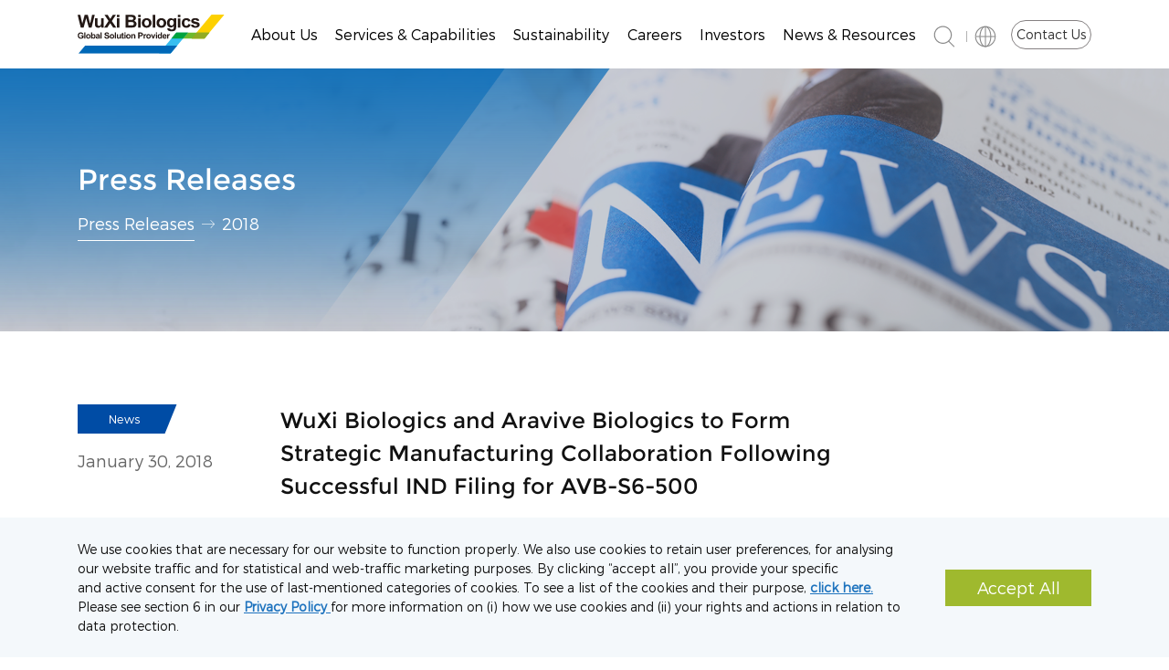

--- FILE ---
content_type: text/html; charset=UTF-8
request_url: https://www.wuxibiologics.com/wuxi-biologics-and-aravive-biologics-to-form-strategic-manufacturing-collaboration-following-successful-ind-filing-for-avb-s6-500/
body_size: 595094
content:
<!doctype html>
<html>
<head>
    <meta charset="utf-8">
    <meta http-equiv="X-UA-Compatible" content="IE=edge,chrome=1">
    <meta name="viewport" content="width=device-width, initial-scale=1.0,user-scalable=no">
    <meta http-equiv="Content-Security-Policy">
    <title>WuXi Biologics and Aravive Biologics to Form Strategic Manufacturing Collaboration Following Successful IND Filing for AVB-S6-500</title>
    <link rel="icon" href="https://www.wuxibiologics.com/wp-content/themes/Divi-child/ens/images/cropped--32x32.jpg"
          sizes="32x32"/>
    <link rel="icon" href="https://www.wuxibiologics.com/wp-content/themes/Divi-child/ens/images/cropped--192x192.jpg"
          sizes="192x192"/>
    <link rel="apple-touch-icon-precomposed"
          href="https://www.wuxibiologics.com/wp-content/themes/Divi-child/ens/images/cropped--180x180.jpg">
    <meta name="msapplication-TileImage"
          content="https://www.wuxibiologics.com/wp-content/themes/Divi-child/ens/images/cropped--270x270.jpg">
    <script src="https://code.jquery.com/jquery-3.6.0.min.js"></script>
    <!--<link rel="stylesheet" text="text/css" href="-child/ens/css/bootstrap.css">
    <link rel="stylesheet" type="text/css" href="-child/ens/css/swiper.css" />
    <link rel="stylesheet" type="text/css" href="-child/ens/css/computer.css">
    <link rel="stylesheet" type="text/css" href="-child/ens/css/mobile.css" />-->
    <link href="https://www.wuxibiologics.com/wp-content/themes/Divi-child/ens/ui-dialog.css" rel="stylesheet"/>

    <meta name="google-site-verification" content="qFjg-uvUf2PUE8xqLVrfs5ode6wqXy3BSQtjZkle-Gc"/>

    <script type="text/javascript" src="https://www.wuxibiologics.com/wp-content/themes/Divi-child/ens/js/jquery.min.js"></script>

    <!-- 2025-4-25 -->
    <!-- Google tag (gtag.js) -->
    <script async src="https://www.googletagmanager.com/gtag/js?id=AW-839931456"></script>
    <script>
        window.dataLayer = window.dataLayer || [];
        function gtag() {
            dataLayer.push(arguments);
        }
        gtag('js', new Date());
        gtag('config', 'AW-839931456'); </script>
    <!-- Google tag (gtag.js) -->
    <script async src="https://www.googletagmanager.com/gtag/js?id=AW-11438534790"></script>
    <script>
        window.dataLayer = window.dataLayer || [];
        function gtag(){dataLayer.push(arguments);}
        gtag('js', new Date());
        gtag('config', 'AW-11438534790');
    </script>
    <!-- 2025-4-25 end-->

    <meta name='robots' content='index, follow, max-image-preview:large, max-snippet:-1, max-video-preview:-1' />
<script type="text/javascript">
			let jqueryParams=[],jQuery=function(r){return jqueryParams=[...jqueryParams,r],jQuery},$=function(r){return jqueryParams=[...jqueryParams,r],$};window.jQuery=jQuery,window.$=jQuery;let customHeadScripts=!1;jQuery.fn=jQuery.prototype={},$.fn=jQuery.prototype={},jQuery.noConflict=function(r){if(window.jQuery)return jQuery=window.jQuery,$=window.jQuery,customHeadScripts=!0,jQuery.noConflict},jQuery.ready=function(r){jqueryParams=[...jqueryParams,r]},$.ready=function(r){jqueryParams=[...jqueryParams,r]},jQuery.load=function(r){jqueryParams=[...jqueryParams,r]},$.load=function(r){jqueryParams=[...jqueryParams,r]},jQuery.fn.ready=function(r){jqueryParams=[...jqueryParams,r]},$.fn.ready=function(r){jqueryParams=[...jqueryParams,r]};</script>
	<!-- This site is optimized with the Yoast SEO Premium plugin v26.7 (Yoast SEO v26.7) - https://yoast.com/wordpress/plugins/seo/ -->
	<title>WuXi Biologics and Aravive Biologics to Form Strategic Manufacturing Collaboration Following Successful IND Filing for AVB-S6-500 - WuXi Biologics</title>
	<meta name="description" content="WuXi Biologics -" />
	<link rel="canonical" href="https://www.wuxibiologics.com/wuxi-biologics-and-aravive-biologics-to-form-strategic-manufacturing-collaboration-following-successful-ind-filing-for-avb-s6-500/" />
	<meta property="og:locale" content="en_US" />
	<meta property="og:type" content="article" />
	<meta property="og:title" content="WuXi Biologics and Aravive Biologics to Form Strategic Manufacturing Collaboration Following Successful IND Filing for AVB-S6-500 - WuXi Biologics" />
	<meta property="og:description" content="WuXi Biologics -" />
	<meta property="og:url" content="https://www.wuxibiologics.com/wuxi-biologics-and-aravive-biologics-to-form-strategic-manufacturing-collaboration-following-successful-ind-filing-for-avb-s6-500/" />
	<meta property="og:site_name" content="WuXi Biologics" />
	<meta property="article:published_time" content="2018-01-30T02:15:27+00:00" />
	<meta property="article:modified_time" content="2021-06-04T10:11:55+00:00" />
	<meta name="author" content="gavin guo" />
	<meta name="twitter:card" content="summary_large_image" />
	<meta name="twitter:creator" content="@WuXiBiologics" />
	<meta name="twitter:site" content="@WuXiBiologics" />
	<script type="application/ld+json" class="yoast-schema-graph">{"@context":"https://schema.org","@graph":[{"@type":"Article","@id":"https://www.wuxibiologics.com/wuxi-biologics-and-aravive-biologics-to-form-strategic-manufacturing-collaboration-following-successful-ind-filing-for-avb-s6-500/#article","isPartOf":{"@id":"https://www.wuxibiologics.com/wuxi-biologics-and-aravive-biologics-to-form-strategic-manufacturing-collaboration-following-successful-ind-filing-for-avb-s6-500/"},"author":{"name":"gavin guo","@id":"https://www.wuxibiologics.com/#/schema/person/9ce3bc5b86a9d59ce6e7ec7e113064da"},"headline":"WuXi Biologics and Aravive Biologics to Form Strategic Manufacturing Collaboration Following Successful IND Filing for AVB-S6-500","datePublished":"2018-01-30T02:15:27+00:00","dateModified":"2021-06-04T10:11:55+00:00","mainEntityOfPage":{"@id":"https://www.wuxibiologics.com/wuxi-biologics-and-aravive-biologics-to-form-strategic-manufacturing-collaboration-following-successful-ind-filing-for-avb-s6-500/"},"wordCount":661,"commentCount":0,"publisher":{"@id":"https://www.wuxibiologics.com/#organization"},"keywords":["News"],"articleSection":["News &amp; Media - Press Releases"],"inLanguage":"en-US","potentialAction":[{"@type":"CommentAction","name":"Comment","target":["https://www.wuxibiologics.com/wuxi-biologics-and-aravive-biologics-to-form-strategic-manufacturing-collaboration-following-successful-ind-filing-for-avb-s6-500/#respond"]}]},{"@type":"WebPage","@id":"https://www.wuxibiologics.com/wuxi-biologics-and-aravive-biologics-to-form-strategic-manufacturing-collaboration-following-successful-ind-filing-for-avb-s6-500/","url":"https://www.wuxibiologics.com/wuxi-biologics-and-aravive-biologics-to-form-strategic-manufacturing-collaboration-following-successful-ind-filing-for-avb-s6-500/","name":"WuXi Biologics and Aravive Biologics to Form Strategic Manufacturing Collaboration Following Successful IND Filing for AVB-S6-500 - WuXi Biologics","isPartOf":{"@id":"https://www.wuxibiologics.com/#website"},"datePublished":"2018-01-30T02:15:27+00:00","dateModified":"2021-06-04T10:11:55+00:00","description":"WuXi Biologics -","inLanguage":"en-US","potentialAction":[{"@type":"ReadAction","target":["https://www.wuxibiologics.com/wuxi-biologics-and-aravive-biologics-to-form-strategic-manufacturing-collaboration-following-successful-ind-filing-for-avb-s6-500/"]}]},{"@type":"WebSite","@id":"https://www.wuxibiologics.com/#website","url":"https://www.wuxibiologics.com/","name":"WuXi Biologics","description":"Offering End-to-End Solutions","publisher":{"@id":"https://www.wuxibiologics.com/#organization"},"potentialAction":[{"@type":"SearchAction","target":{"@type":"EntryPoint","urlTemplate":"https://www.wuxibiologics.com/?s={search_term_string}"},"query-input":{"@type":"PropertyValueSpecification","valueRequired":true,"valueName":"search_term_string"}}],"inLanguage":"en-US"},{"@type":"Organization","@id":"https://www.wuxibiologics.com/#organization","name":"WuXi Biologics","url":"https://www.wuxibiologics.com/","logo":{"@type":"ImageObject","inLanguage":"en-US","@id":"https://www.wuxibiologics.com/#/schema/logo/image/","url":"https://www.wuxibiologics.com/wp-content/uploads/wuxi-logo.svg","contentUrl":"https://www.wuxibiologics.com/wp-content/uploads/wuxi-logo.svg","caption":"WuXi Biologics"},"image":{"@id":"https://www.wuxibiologics.com/#/schema/logo/image/"},"sameAs":["https://x.com/WuXiBiologics","https://www.linkedin.cn/wujing-frontend/incareer/guestHomePage"]},{"@type":"Person","@id":"https://www.wuxibiologics.com/#/schema/person/9ce3bc5b86a9d59ce6e7ec7e113064da","name":"gavin guo","sameAs":["helen.han"],"url":"https://www.wuxibiologics.com/author/gavin-guo/"}]}</script>
	<!-- / Yoast SEO Premium plugin. -->


<link rel="alternate" type="application/rss+xml" title="WuXi Biologics &raquo; Feed" href="https://www.wuxibiologics.com/feed/" />
<link rel="alternate" type="application/rss+xml" title="WuXi Biologics &raquo; Comments Feed" href="https://www.wuxibiologics.com/comments/feed/" />
<link rel="alternate" type="application/rss+xml" title="WuXi Biologics &raquo; WuXi Biologics and Aravive Biologics to Form Strategic Manufacturing Collaboration Following Successful IND Filing for AVB-S6-500 Comments Feed" href="https://www.wuxibiologics.com/wuxi-biologics-and-aravive-biologics-to-form-strategic-manufacturing-collaboration-following-successful-ind-filing-for-avb-s6-500/feed/" />
<link rel="alternate" title="oEmbed (JSON)" type="application/json+oembed" href="https://www.wuxibiologics.com/wp-json/oembed/1.0/embed?url=https%3A%2F%2Fwww.wuxibiologics.com%2Fwuxi-biologics-and-aravive-biologics-to-form-strategic-manufacturing-collaboration-following-successful-ind-filing-for-avb-s6-500%2F" />
<link rel="alternate" title="oEmbed (XML)" type="text/xml+oembed" href="https://www.wuxibiologics.com/wp-json/oembed/1.0/embed?url=https%3A%2F%2Fwww.wuxibiologics.com%2Fwuxi-biologics-and-aravive-biologics-to-form-strategic-manufacturing-collaboration-following-successful-ind-filing-for-avb-s6-500%2F&#038;format=xml" />
<meta content="Divi-child v.1.0" name="generator"/><script type="text/javascript" src="https://www.wuxibiologics.com/wp-includes/js/jquery/jquery.min.js" id="jquery-core-js"></script>
<script type="text/javascript" src="https://www.wuxibiologics.com/wp-includes/js/jquery/jquery-migrate.min.js" id="jquery-migrate-js"></script>
<script type="text/javascript" id="whp3072front.js3297-js-extra">
/* <![CDATA[ */
var whp_local_data = {"add_url":"https://www.wuxibiologics.com/wp-admin/post-new.php?post_type=event","ajaxurl":"https://www.wuxibiologics.com/wp-admin/admin-ajax.php"};
//# sourceURL=whp3072front.js3297-js-extra
/* ]]> */
</script>
<script type="text/javascript" src="https://www.wuxibiologics.com/wp-content/plugins/wp-security-hardening/modules/js/front.js" id="whp3072front.js3297-js"></script>
<link rel="https://api.w.org/" href="https://www.wuxibiologics.com/wp-json/" /><link rel="alternate" title="JSON" type="application/json" href="https://www.wuxibiologics.com/wp-json/wp/v2/posts/1181" /><link rel="EditURI" type="application/rsd+xml" title="RSD" href="https://www.wuxibiologics.com/xmlrpc.php?rsd" />

<link rel='shortlink' href='https://www.wuxibiologics.com/?p=1181' />
<meta name="viewport" content="width=device-width, initial-scale=1.0, maximum-scale=1.0, user-scalable=0" /><link rel="stylesheet" text="text/css" href="https://www.wuxibiologics.com/wp-content/themes/Divi-child/ens/css/bootstrap.css"><link rel="stylesheet" type="text/css" href="https://www.wuxibiologics.com/wp-content/themes/Divi-child/ens/css/swiper.css"><link rel="stylesheet" type="text/css" href="https://www.wuxibiologics.com/wp-content/themes/Divi-child/ens/css/computer.css?20250523"><link rel="stylesheet" type="text/css" href="https://www.wuxibiologics.com/wp-content/themes/Divi-child/ens/css/style.css"><link rel="stylesheet" type="text/css" href="https://www.wuxibiologics.com/wp-content/themes/Divi-child/ens/css/mobile.css?20250513"><link rel="stylesheet" type="text/css" href="https://www.wuxibiologics.com/wp-content/themes/Divi-child/style.css?20260121"> 

    <script async src="https://www.googletagmanager.com/gtag/js?id=UA-68570873-2"></script>
    <script>
        window.dataLayer = window.dataLayer || [];
        function gtag(){dataLayer.push(arguments);}
        gtag('js', new Date());
        gtag('config', 'UA-68570873-2');
    </script>
<!--script async src="https://www.googletagmanager.com/gtag/js?id=G-LPJDRE7CE4"></script>
    <script>
        window.dataLayer = window.dataLayer || [];
        function gtag(){dataLayer.push(arguments);}
        gtag('js', new Date());
        gtag('config', 'G-LPJDRE7CE4');
    </script>

<!-- Google Tag Manager -->
<script>(function(w,d,s,l,i){w[l]=w[l]||[];w[l].push({'gtm.start':
new Date().getTime(),event:'gtm.js'});var f=d.getElementsByTagName(s)[0],
j=d.createElement(s),dl=l!='dataLayer'?'&l='+l:'';j.async=true;j.src=
'https://www.googletagmanager.com/gtm.js?id='+i+dl;f.parentNode.insertBefore(j,f);
})(window,document,'script','dataLayer','GTM-NBBC7MB');</script>
<!-- End Google Tag Manager -->

<!-- Google tag (gtag.js) -->

<script async src="https://www.googletagmanager.com/gtag/js?id=G-8TD6X3G2Z7"></script>
<script> window.dataLayer = window.dataLayer || []; function gtag(){dataLayer.push(arguments);} gtag('js', new Date()); gtag('config', 'G-8TD6X3G2Z7'); </script>


<style id="et-divi-customizer-global-cached-inline-styles">body,.et_pb_column_1_2 .et_quote_content blockquote cite,.et_pb_column_1_2 .et_link_content a.et_link_main_url,.et_pb_column_1_3 .et_quote_content blockquote cite,.et_pb_column_3_8 .et_quote_content blockquote cite,.et_pb_column_1_4 .et_quote_content blockquote cite,.et_pb_blog_grid .et_quote_content blockquote cite,.et_pb_column_1_3 .et_link_content a.et_link_main_url,.et_pb_column_3_8 .et_link_content a.et_link_main_url,.et_pb_column_1_4 .et_link_content a.et_link_main_url,.et_pb_blog_grid .et_link_content a.et_link_main_url,body .et_pb_bg_layout_light .et_pb_post p,body .et_pb_bg_layout_dark .et_pb_post p{font-size:18px}.et_pb_slide_content,.et_pb_best_value{font-size:20px}#footer-widgets .footer-widget li:before{top:12.3px}@media only screen and (min-width:1350px){.et_pb_row{padding:27px 0}.et_pb_section{padding:54px 0}.single.et_pb_pagebuilder_layout.et_full_width_page .et_post_meta_wrapper{padding-top:81px}.et_pb_fullwidth_section{padding:0}}</style>
    <script src="https://www.wuxibiologics.com/wp-content/themes/Divi-child/ens/dialog-min.js"></script>
    <!--[if lt IE 9]>
    <script src="https://www.wuxibiologics.com/wp-content/themes/Divi-child/ens/js/html5shiv.min.js"></script>
    <script src="https://www.wuxibiologics.com/wp-content/themes/Divi-child/ens/js/respond.min.js"></script>
    <![endif]-->


<style id='global-styles-inline-css' type='text/css'>
:root{--wp--preset--aspect-ratio--square: 1;--wp--preset--aspect-ratio--4-3: 4/3;--wp--preset--aspect-ratio--3-4: 3/4;--wp--preset--aspect-ratio--3-2: 3/2;--wp--preset--aspect-ratio--2-3: 2/3;--wp--preset--aspect-ratio--16-9: 16/9;--wp--preset--aspect-ratio--9-16: 9/16;--wp--preset--color--black: #000000;--wp--preset--color--cyan-bluish-gray: #abb8c3;--wp--preset--color--white: #ffffff;--wp--preset--color--pale-pink: #f78da7;--wp--preset--color--vivid-red: #cf2e2e;--wp--preset--color--luminous-vivid-orange: #ff6900;--wp--preset--color--luminous-vivid-amber: #fcb900;--wp--preset--color--light-green-cyan: #7bdcb5;--wp--preset--color--vivid-green-cyan: #00d084;--wp--preset--color--pale-cyan-blue: #8ed1fc;--wp--preset--color--vivid-cyan-blue: #0693e3;--wp--preset--color--vivid-purple: #9b51e0;--wp--preset--gradient--vivid-cyan-blue-to-vivid-purple: linear-gradient(135deg,rgb(6,147,227) 0%,rgb(155,81,224) 100%);--wp--preset--gradient--light-green-cyan-to-vivid-green-cyan: linear-gradient(135deg,rgb(122,220,180) 0%,rgb(0,208,130) 100%);--wp--preset--gradient--luminous-vivid-amber-to-luminous-vivid-orange: linear-gradient(135deg,rgb(252,185,0) 0%,rgb(255,105,0) 100%);--wp--preset--gradient--luminous-vivid-orange-to-vivid-red: linear-gradient(135deg,rgb(255,105,0) 0%,rgb(207,46,46) 100%);--wp--preset--gradient--very-light-gray-to-cyan-bluish-gray: linear-gradient(135deg,rgb(238,238,238) 0%,rgb(169,184,195) 100%);--wp--preset--gradient--cool-to-warm-spectrum: linear-gradient(135deg,rgb(74,234,220) 0%,rgb(151,120,209) 20%,rgb(207,42,186) 40%,rgb(238,44,130) 60%,rgb(251,105,98) 80%,rgb(254,248,76) 100%);--wp--preset--gradient--blush-light-purple: linear-gradient(135deg,rgb(255,206,236) 0%,rgb(152,150,240) 100%);--wp--preset--gradient--blush-bordeaux: linear-gradient(135deg,rgb(254,205,165) 0%,rgb(254,45,45) 50%,rgb(107,0,62) 100%);--wp--preset--gradient--luminous-dusk: linear-gradient(135deg,rgb(255,203,112) 0%,rgb(199,81,192) 50%,rgb(65,88,208) 100%);--wp--preset--gradient--pale-ocean: linear-gradient(135deg,rgb(255,245,203) 0%,rgb(182,227,212) 50%,rgb(51,167,181) 100%);--wp--preset--gradient--electric-grass: linear-gradient(135deg,rgb(202,248,128) 0%,rgb(113,206,126) 100%);--wp--preset--gradient--midnight: linear-gradient(135deg,rgb(2,3,129) 0%,rgb(40,116,252) 100%);--wp--preset--font-size--small: 13px;--wp--preset--font-size--medium: 20px;--wp--preset--font-size--large: 36px;--wp--preset--font-size--x-large: 42px;--wp--preset--spacing--20: 0.44rem;--wp--preset--spacing--30: 0.67rem;--wp--preset--spacing--40: 1rem;--wp--preset--spacing--50: 1.5rem;--wp--preset--spacing--60: 2.25rem;--wp--preset--spacing--70: 3.38rem;--wp--preset--spacing--80: 5.06rem;--wp--preset--shadow--natural: 6px 6px 9px rgba(0, 0, 0, 0.2);--wp--preset--shadow--deep: 12px 12px 50px rgba(0, 0, 0, 0.4);--wp--preset--shadow--sharp: 6px 6px 0px rgba(0, 0, 0, 0.2);--wp--preset--shadow--outlined: 6px 6px 0px -3px rgb(255, 255, 255), 6px 6px rgb(0, 0, 0);--wp--preset--shadow--crisp: 6px 6px 0px rgb(0, 0, 0);}:root { --wp--style--global--content-size: 823px;--wp--style--global--wide-size: 1080px; }:where(body) { margin: 0; }.wp-site-blocks > .alignleft { float: left; margin-right: 2em; }.wp-site-blocks > .alignright { float: right; margin-left: 2em; }.wp-site-blocks > .aligncenter { justify-content: center; margin-left: auto; margin-right: auto; }:where(.is-layout-flex){gap: 0.5em;}:where(.is-layout-grid){gap: 0.5em;}.is-layout-flow > .alignleft{float: left;margin-inline-start: 0;margin-inline-end: 2em;}.is-layout-flow > .alignright{float: right;margin-inline-start: 2em;margin-inline-end: 0;}.is-layout-flow > .aligncenter{margin-left: auto !important;margin-right: auto !important;}.is-layout-constrained > .alignleft{float: left;margin-inline-start: 0;margin-inline-end: 2em;}.is-layout-constrained > .alignright{float: right;margin-inline-start: 2em;margin-inline-end: 0;}.is-layout-constrained > .aligncenter{margin-left: auto !important;margin-right: auto !important;}.is-layout-constrained > :where(:not(.alignleft):not(.alignright):not(.alignfull)){max-width: var(--wp--style--global--content-size);margin-left: auto !important;margin-right: auto !important;}.is-layout-constrained > .alignwide{max-width: var(--wp--style--global--wide-size);}body .is-layout-flex{display: flex;}.is-layout-flex{flex-wrap: wrap;align-items: center;}.is-layout-flex > :is(*, div){margin: 0;}body .is-layout-grid{display: grid;}.is-layout-grid > :is(*, div){margin: 0;}body{padding-top: 0px;padding-right: 0px;padding-bottom: 0px;padding-left: 0px;}:root :where(.wp-element-button, .wp-block-button__link){background-color: #32373c;border-width: 0;color: #fff;font-family: inherit;font-size: inherit;font-style: inherit;font-weight: inherit;letter-spacing: inherit;line-height: inherit;padding-top: calc(0.667em + 2px);padding-right: calc(1.333em + 2px);padding-bottom: calc(0.667em + 2px);padding-left: calc(1.333em + 2px);text-decoration: none;text-transform: inherit;}.has-black-color{color: var(--wp--preset--color--black) !important;}.has-cyan-bluish-gray-color{color: var(--wp--preset--color--cyan-bluish-gray) !important;}.has-white-color{color: var(--wp--preset--color--white) !important;}.has-pale-pink-color{color: var(--wp--preset--color--pale-pink) !important;}.has-vivid-red-color{color: var(--wp--preset--color--vivid-red) !important;}.has-luminous-vivid-orange-color{color: var(--wp--preset--color--luminous-vivid-orange) !important;}.has-luminous-vivid-amber-color{color: var(--wp--preset--color--luminous-vivid-amber) !important;}.has-light-green-cyan-color{color: var(--wp--preset--color--light-green-cyan) !important;}.has-vivid-green-cyan-color{color: var(--wp--preset--color--vivid-green-cyan) !important;}.has-pale-cyan-blue-color{color: var(--wp--preset--color--pale-cyan-blue) !important;}.has-vivid-cyan-blue-color{color: var(--wp--preset--color--vivid-cyan-blue) !important;}.has-vivid-purple-color{color: var(--wp--preset--color--vivid-purple) !important;}.has-black-background-color{background-color: var(--wp--preset--color--black) !important;}.has-cyan-bluish-gray-background-color{background-color: var(--wp--preset--color--cyan-bluish-gray) !important;}.has-white-background-color{background-color: var(--wp--preset--color--white) !important;}.has-pale-pink-background-color{background-color: var(--wp--preset--color--pale-pink) !important;}.has-vivid-red-background-color{background-color: var(--wp--preset--color--vivid-red) !important;}.has-luminous-vivid-orange-background-color{background-color: var(--wp--preset--color--luminous-vivid-orange) !important;}.has-luminous-vivid-amber-background-color{background-color: var(--wp--preset--color--luminous-vivid-amber) !important;}.has-light-green-cyan-background-color{background-color: var(--wp--preset--color--light-green-cyan) !important;}.has-vivid-green-cyan-background-color{background-color: var(--wp--preset--color--vivid-green-cyan) !important;}.has-pale-cyan-blue-background-color{background-color: var(--wp--preset--color--pale-cyan-blue) !important;}.has-vivid-cyan-blue-background-color{background-color: var(--wp--preset--color--vivid-cyan-blue) !important;}.has-vivid-purple-background-color{background-color: var(--wp--preset--color--vivid-purple) !important;}.has-black-border-color{border-color: var(--wp--preset--color--black) !important;}.has-cyan-bluish-gray-border-color{border-color: var(--wp--preset--color--cyan-bluish-gray) !important;}.has-white-border-color{border-color: var(--wp--preset--color--white) !important;}.has-pale-pink-border-color{border-color: var(--wp--preset--color--pale-pink) !important;}.has-vivid-red-border-color{border-color: var(--wp--preset--color--vivid-red) !important;}.has-luminous-vivid-orange-border-color{border-color: var(--wp--preset--color--luminous-vivid-orange) !important;}.has-luminous-vivid-amber-border-color{border-color: var(--wp--preset--color--luminous-vivid-amber) !important;}.has-light-green-cyan-border-color{border-color: var(--wp--preset--color--light-green-cyan) !important;}.has-vivid-green-cyan-border-color{border-color: var(--wp--preset--color--vivid-green-cyan) !important;}.has-pale-cyan-blue-border-color{border-color: var(--wp--preset--color--pale-cyan-blue) !important;}.has-vivid-cyan-blue-border-color{border-color: var(--wp--preset--color--vivid-cyan-blue) !important;}.has-vivid-purple-border-color{border-color: var(--wp--preset--color--vivid-purple) !important;}.has-vivid-cyan-blue-to-vivid-purple-gradient-background{background: var(--wp--preset--gradient--vivid-cyan-blue-to-vivid-purple) !important;}.has-light-green-cyan-to-vivid-green-cyan-gradient-background{background: var(--wp--preset--gradient--light-green-cyan-to-vivid-green-cyan) !important;}.has-luminous-vivid-amber-to-luminous-vivid-orange-gradient-background{background: var(--wp--preset--gradient--luminous-vivid-amber-to-luminous-vivid-orange) !important;}.has-luminous-vivid-orange-to-vivid-red-gradient-background{background: var(--wp--preset--gradient--luminous-vivid-orange-to-vivid-red) !important;}.has-very-light-gray-to-cyan-bluish-gray-gradient-background{background: var(--wp--preset--gradient--very-light-gray-to-cyan-bluish-gray) !important;}.has-cool-to-warm-spectrum-gradient-background{background: var(--wp--preset--gradient--cool-to-warm-spectrum) !important;}.has-blush-light-purple-gradient-background{background: var(--wp--preset--gradient--blush-light-purple) !important;}.has-blush-bordeaux-gradient-background{background: var(--wp--preset--gradient--blush-bordeaux) !important;}.has-luminous-dusk-gradient-background{background: var(--wp--preset--gradient--luminous-dusk) !important;}.has-pale-ocean-gradient-background{background: var(--wp--preset--gradient--pale-ocean) !important;}.has-electric-grass-gradient-background{background: var(--wp--preset--gradient--electric-grass) !important;}.has-midnight-gradient-background{background: var(--wp--preset--gradient--midnight) !important;}.has-small-font-size{font-size: var(--wp--preset--font-size--small) !important;}.has-medium-font-size{font-size: var(--wp--preset--font-size--medium) !important;}.has-large-font-size{font-size: var(--wp--preset--font-size--large) !important;}.has-x-large-font-size{font-size: var(--wp--preset--font-size--x-large) !important;}
/*# sourceURL=global-styles-inline-css */
</style>
<link rel='stylesheet' id='whp1153tw-bs4.css-css' href='https://www.wuxibiologics.com/wp-content/plugins/wp-security-hardening/modules/inc/assets/css/tw-bs4.css' type='text/css' media='all' />
<link rel='stylesheet' id='whp5567font-awesome.min.css-css' href='https://www.wuxibiologics.com/wp-content/plugins/wp-security-hardening/modules/inc/fa/css/font-awesome.min.css' type='text/css' media='all' />
<link rel='stylesheet' id='whp3459front.css-css' href='https://www.wuxibiologics.com/wp-content/plugins/wp-security-hardening/modules/css/front.css' type='text/css' media='all' />
</head>

<body class="up">
<div class="page-wrapper" id="stage">
    <div id="page-loading" class="d-none">
        <div id="loading-wrap-logo">
            <div id="loading-logo">
                <div class="text container">
                    <p>WuXi Biologics</p>
                    <p>Offering End-to-End Solutions</p>
                </div>
            </div>
        </div>
        <div id="loading-processing" class="loading_block"></div>
    </div>

    <header class="header-box">
        <div class="header-main">
            <div class="container d-flex align-items-center justify-content-between">
                <div class="logo">
                    <a href="https://www.wuxibiologics.com">
                        <img src="https://www.wuxibiologics.com/wp-content/themes/Divi-child/ens/images/logo.svg" alt=""/></a>
                </div>
                <div class="header-menu-pc header-menu d-flex align-items-center justify-content-between">
                                        <div class="menu-main-container"><ul id="menu-main" class="menu"><li id="menu-item-19909" class="menu-item menu-item-type-custom menu-item-object-custom menu-item-has-children menu-item-19909"><a>About Us</a><div class="second-level"><div class="container d-flex"><div class="second-level-img"><div class="img_box img_icon"><img src="/wp-content/themes/Divi-child/ens/images/muen_icon01.png" alt=""></div>
                            <div class="img_title">About Us</div></div><ul class="sub-menu second-level-nav d-flex justify-content-start">	<li id="menu-item-19910" class="menu-item menu-item-type-post_type menu-item-object-page menu-item-has-children menu-item-19910"><a href="https://www.wuxibiologics.com/company/">Company</a><ul class="sub-menu">		<li id="menu-item-19911" class="menu-item menu-item-type-custom menu-item-object-custom menu-item-19911"><a href="https://www.wuxibiologics.com/company/#Vision_Mission">Vision &#038; Mission</a></li>
		<li id="menu-item-30486" class="menu-item menu-item-type-custom menu-item-object-custom menu-item-30486"><a href="/company/#CRDMO">CRDMO⁺</a></li>
		<li id="menu-item-19912" class="menu-item menu-item-type-custom menu-item-object-custom menu-item-19912"><a href="https://www.wuxibiologics.com/company/#PROUD_Culture">PROUD Culture</a></li>
		<li id="menu-item-19917" class="menu-item menu-item-type-custom menu-item-object-custom menu-item-19917"><a href="https://www.wuxibiologics.com/company/#History_Awards">History &#038; Awards</a></li>
		<li id="menu-item-19918" class="menu-item menu-item-type-custom menu-item-object-custom menu-item-19918"><a href="https://www.wuxibiologics.com/company/#Business_Ethics">Business Ethics</a></li>
</ul></li>
	<li id="menu-item-19908" class="menu-item menu-item-type-post_type menu-item-object-page menu-item-19908"><a href="https://www.wuxibiologics.com/leadership/">Leadership</a></li>
	<li id="menu-item-19922" class="menu-item menu-item-type-post_type menu-item-object-page menu-item-19922"><a href="https://www.wuxibiologics.com/locations-facilities/">Locations &#038; Facilities</a></li>
</ul></div></div></li>
<li id="menu-item-19921" class="menu-item menu-item-type-custom menu-item-object-custom menu-item-has-children menu-item-19921"><a>Services &#038; Capabilities</a><div class="second-level"><div class="container d-flex"><div class="second-level-img"><div class="img_box img_icon"><img src="/wp-content/themes/Divi-child/ens/images/muen_icon01.png" alt=""></div>
                            <div class="img_title">About Us</div></div><ul class="sub-menu second-level-nav d-flex justify-content-start">	<li id="menu-item-19923" class="menu-item menu-item-type-custom menu-item-object-custom menu-item-has-children menu-item-19923"><a>Production Systems</a><ul class="sub-menu">		<li id="menu-item-19924" class="menu-item menu-item-type-custom menu-item-object-custom menu-item-has-children menu-item-19924"><a>Mammalian<p class="img-description">$Our expertise spans discovery, development, and cGMP manufacture of biologics from mammalian cell culture. Leveraging 6 discovery platforms, a top-tier CMC development team, and an extensive supply chain, we deliver seamless programs for all your biologics drug development needs.</p></a><div class="third-level"><div class="container d-flex justify-content-start"><div class="third-level-img"><div class="img_box img_icon"><img src="/wp-content/themes/Divi-child/ens/images/muen_icon01.png" alt=""></div>
                            <div class="img_title"></div><div class="img_description"></div></div><ul class="sub-menu third-level-nav"><li class="back"><a class="d-flex align-items-center"><svg height="12" xmlns="http://www.w3.org/2000/svg" viewBox="0 0 18 11" style="transform:rotate(-180deg)"><defs><style>.line{fill:#555555;fill-rule:evenodd;}</style></defs><path class="line" d="M379.5,368.69h17.17v.74H379.5Z" transform="translate(-379.5 -363.5)"/><path class="line" d="M392.08,363.5,397.5,369l-.5.51L391.58,364Z" transform="translate(-379.5 -363.5)"/><path class="line" d="M392.18,374.5l5.21-5.31-.49-.5L391.69,374Z" transform="translate(-379.5 -363.5)"/></svg> Back</a></li>			<li id="menu-item-19925" class="menu-item menu-item-type-custom menu-item-object-custom menu-item-19925"><a href="https://www.wuxibiologics.com/production-systems/mammalian-derived-product-services/">Mammalian-Derived Product Services<p class="img-description">$A true single-source provider from concept to commercialization for biologics produced from mammalian cell culture.</p></a><div class="menu-item-description"><p class="img-title">Mammalian-Derived Product Services</p><p class="img-description">A true single-source provider from concept to commercialization for biologics produced from mammalian cell culture.</p><p><a href="https://www.wuxibiologics.com/production-systems/mammalian-derived-product-services/" class="d-flex align-items-center">Learn more <svg height="12" viewBox="0 0 18 11" style="margin-left:5px;"><defs><style>.cls-1{fill:#555;fill-rule:evenodd;}</style></defs><path class="cls-1" d="M379.5,368.69h17.17v.74H379.5Z" transform="translate(-379.5 -363.5)"/><path class="cls-1" d="M392.08,363.5,397.5,369l-.5.51L391.58,364Z" transform="translate(-379.5 -363.5)"/><path class="cls-1" d="M392.18,374.5l5.21-5.31-.49-.5L391.69,374Z" transform="translate(-379.5 -363.5)"/></svg></a></p></li>
			<li id="menu-item-19926" class="link-intro menu-item menu-item-type-custom menu-item-object-custom menu-item-19926"><a>Product types we support:</a></li>
			<li id="menu-item-19927" class="link-small menu-item menu-item-type-custom menu-item-object-custom menu-item-19927"><a href="https://www.wuxibiologics.com/production-systems/mammalian-derived-product-services/monoclonal-antibodies/">Monoclonal Antibodies<p class="img-description">$Discover information about the various drug development services we provide for this product type</p></a><div class="menu-item-description"><p class="img-title">Monoclonal Antibodies</p><p class="img-description">Discover information about the various drug development services we provide for this product type</p><p><a href="https://www.wuxibiologics.com/production-systems/mammalian-derived-product-services/monoclonal-antibodies/" class="d-flex align-items-center">Learn more <svg height="12" viewBox="0 0 18 11" style="margin-left:5px;"><defs><style>.cls-1{fill:#555;fill-rule:evenodd;}</style></defs><path class="cls-1" d="M379.5,368.69h17.17v.74H379.5Z" transform="translate(-379.5 -363.5)"/><path class="cls-1" d="M392.08,363.5,397.5,369l-.5.51L391.58,364Z" transform="translate(-379.5 -363.5)"/><path class="cls-1" d="M392.18,374.5l5.21-5.31-.49-.5L391.69,374Z" transform="translate(-379.5 -363.5)"/></svg></a></p></li>
			<li id="menu-item-19928" class="link-small menu-item menu-item-type-custom menu-item-object-custom menu-item-19928"><a href="https://www.wuxibiologics.com/production-systems/mammalian-derived-product-services/bispecific-multispecific-antibodies/">Bispecific &#038; Multispecific Antibodies<p class="img-description">$Discover information about the various drug development services we provide for this product type</p></a><div class="menu-item-description"><p class="img-title">Bispecific & Multispecific Antibodies</p><p class="img-description">Discover information about the various drug development services we provide for this product type</p><p><a href="https://www.wuxibiologics.com/production-systems/mammalian-derived-product-services/bispecific-multispecific-antibodies/" class="d-flex align-items-center">Learn more <svg height="12" viewBox="0 0 18 11" style="margin-left:5px;"><defs><style>.cls-1{fill:#555;fill-rule:evenodd;}</style></defs><path class="cls-1" d="M379.5,368.69h17.17v.74H379.5Z" transform="translate(-379.5 -363.5)"/><path class="cls-1" d="M392.08,363.5,397.5,369l-.5.51L391.58,364Z" transform="translate(-379.5 -363.5)"/><path class="cls-1" d="M392.18,374.5l5.21-5.31-.49-.5L391.69,374Z" transform="translate(-379.5 -363.5)"/></svg></a></p></li>
			<li id="menu-item-19929" class="link-small menu-item menu-item-type-custom menu-item-object-custom menu-item-19929"><a href="https://www.wuxibiologics.com/production-systems/mammalian-derived-product-services/fc-fusion-proteins/">Fc-Fusion Proteins<p class="img-description">$Discover information about the various drug development services we provide for this product type</p></a><div class="menu-item-description"><p class="img-title">Fc-Fusion Proteins</p><p class="img-description">Discover information about the various drug development services we provide for this product type</p><p><a href="https://www.wuxibiologics.com/production-systems/mammalian-derived-product-services/fc-fusion-proteins/" class="d-flex align-items-center">Learn more <svg height="12" viewBox="0 0 18 11" style="margin-left:5px;"><defs><style>.cls-1{fill:#555;fill-rule:evenodd;}</style></defs><path class="cls-1" d="M379.5,368.69h17.17v.74H379.5Z" transform="translate(-379.5 -363.5)"/><path class="cls-1" d="M392.08,363.5,397.5,369l-.5.51L391.58,364Z" transform="translate(-379.5 -363.5)"/><path class="cls-1" d="M392.18,374.5l5.21-5.31-.49-.5L391.69,374Z" transform="translate(-379.5 -363.5)"/></svg></a></p></li>
			<li id="menu-item-19930" class="link-small menu-item menu-item-type-custom menu-item-object-custom menu-item-19930"><a href="https://www.wuxibiologics.com/production-systems/mammalian-derived-product-services/antibody-fragments/">Antibody Fragments<p class="img-description">$Discover information about the various drug development services we provide for this product type</p></a><div class="menu-item-description"><p class="img-title">Antibody Fragments</p><p class="img-description">Discover information about the various drug development services we provide for this product type</p><p><a href="https://www.wuxibiologics.com/production-systems/mammalian-derived-product-services/antibody-fragments/" class="d-flex align-items-center">Learn more <svg height="12" viewBox="0 0 18 11" style="margin-left:5px;"><defs><style>.cls-1{fill:#555;fill-rule:evenodd;}</style></defs><path class="cls-1" d="M379.5,368.69h17.17v.74H379.5Z" transform="translate(-379.5 -363.5)"/><path class="cls-1" d="M392.08,363.5,397.5,369l-.5.51L391.58,364Z" transform="translate(-379.5 -363.5)"/><path class="cls-1" d="M392.18,374.5l5.21-5.31-.49-.5L391.69,374Z" transform="translate(-379.5 -363.5)"/></svg></a></p></li>
			<li id="menu-item-19931" class="link-small menu-item menu-item-type-custom menu-item-object-custom menu-item-19931"><a href="https://www.wuxibiologics.com/production-systems/mammalian-derived-product-services/recombinant-proteins-enzymes-cytokines/">Recombinant Proteins / Enzymes / Cytokines<p class="img-description">$Discover information about the various drug development services we provide for this product type</p></a><div class="menu-item-description"><p class="img-title">Recombinant Proteins / Enzymes / Cytokines</p><p class="img-description">Discover information about the various drug development services we provide for this product type</p><p><a href="https://www.wuxibiologics.com/production-systems/mammalian-derived-product-services/recombinant-proteins-enzymes-cytokines/" class="d-flex align-items-center">Learn more <svg height="12" viewBox="0 0 18 11" style="margin-left:5px;"><defs><style>.cls-1{fill:#555;fill-rule:evenodd;}</style></defs><path class="cls-1" d="M379.5,368.69h17.17v.74H379.5Z" transform="translate(-379.5 -363.5)"/><path class="cls-1" d="M392.08,363.5,397.5,369l-.5.51L391.58,364Z" transform="translate(-379.5 -363.5)"/><path class="cls-1" d="M392.18,374.5l5.21-5.31-.49-.5L391.69,374Z" transform="translate(-379.5 -363.5)"/></svg></a></p></li>
			<li id="menu-item-19933" class="link-small menu-item menu-item-type-custom menu-item-object-custom menu-item-19933"><a href="https://www.wuxibiologics.com/production-systems/mammalian-derived-product-services/antibody-drug-conjugate/">Antibody Drug Conjugates (ADCs)<p class="img-description">$Discover information about the various drug development services we provide for this product type</p></a><div class="menu-item-description"><p class="img-title">Antibody Drug Conjugates (ADCs)</p><p class="img-description">Discover information about the various drug development services we provide for this product type</p><p><a href="https://www.wuxibiologics.com/production-systems/mammalian-derived-product-services/antibody-drug-conjugate/" class="d-flex align-items-center">Learn more <svg height="12" viewBox="0 0 18 11" style="margin-left:5px;"><defs><style>.cls-1{fill:#555;fill-rule:evenodd;}</style></defs><path class="cls-1" d="M379.5,368.69h17.17v.74H379.5Z" transform="translate(-379.5 -363.5)"/><path class="cls-1" d="M392.08,363.5,397.5,369l-.5.51L391.58,364Z" transform="translate(-379.5 -363.5)"/><path class="cls-1" d="M392.18,374.5l5.21-5.31-.49-.5L391.69,374Z" transform="translate(-379.5 -363.5)"/></svg></a></p></li>
			<li id="menu-item-19934" class="link-small menu-item menu-item-type-custom menu-item-object-custom menu-item-19934"><a href="https://www.wuxibiologics.com/production-systems/mammalian-derived-product-services/virus-like-products/">Virus-Like Particles (VLPs)<p class="img-description">$Discover information about the various drug development services we provide for this product type</p></a><div class="menu-item-description"><p class="img-title">Virus-Like Particles (VLPs)</p><p class="img-description">Discover information about the various drug development services we provide for this product type</p><p><a href="https://www.wuxibiologics.com/production-systems/mammalian-derived-product-services/virus-like-products/" class="d-flex align-items-center">Learn more <svg height="12" viewBox="0 0 18 11" style="margin-left:5px;"><defs><style>.cls-1{fill:#555;fill-rule:evenodd;}</style></defs><path class="cls-1" d="M379.5,368.69h17.17v.74H379.5Z" transform="translate(-379.5 -363.5)"/><path class="cls-1" d="M392.08,363.5,397.5,369l-.5.51L391.58,364Z" transform="translate(-379.5 -363.5)"/><path class="cls-1" d="M392.18,374.5l5.21-5.31-.49-.5L391.69,374Z" transform="translate(-379.5 -363.5)"/></svg></a></p></li>
</ul></div>
							<div class="lower-menu">
								<div class="container">
									<ul class="d-flex align-items-center justify-content-end">
										<li>Subsidiaries</li>
										<li><a href="https://wuxixdc.com/" target="_blank" class="d-flex">
										<svg viewBox="0 0 459.75104 146.50754"><path d="M171.91785,19.58434c-.52331-3.7017-1.80568-7.0241-3.90013-9.859-.50555-.6681-1.04702-1.3181-1.64308-1.914-15.13169-15.7997-56.60789-6.9519-97.52429,20.404C102.38185,7.63064,134.61275,1.76224,144.92315,15.64784c.5598.7585,1.0475,1.553,1.4626,2.4016,2.1668,4.478,2.2933,10.1298.6141,16.54-4.2977,16.5038-20.5669,37.9913-44.3113,56.8787-1.8959,1.4986-3.8283,2.9974-5.8142,4.46-5.7604,4.2794-11.5741,8.1255-17.3346,11.5382-32.5563,19.3027-63.415,24.5391-73.4546,10.9965-3.6836-4.9656-4.117-11.8993-1.8057-19.9526-5.4712,13.1453-5.9045,24.7016-.0903,32.5382,10.9605,14.8065,41.0428,12.1883,74.5019-4.2072,5.9408-2.9071,12.0077-6.2476,18.0749-10.0215,5.2724-3.2683,10.5453-6.8435,15.7816-10.7076,38.7315-28.6741,62.4945-64.4445,59.3703-86.5278Z" style="fill: #fff; stroke-width: 0px;"/><path d="M146.99985,34.58944c1.6792-6.4102,1.5527-12.062-.6141-16.54,7.0063-4.6587,13.77756-8.1255,19.98897-10.2381.59601.5959,1.13736,1.2459,1.643,1.914,2.09442,2.8349,3.37682,6.1573,3.90009,9.859-7.51144,2.6724-16.10645,7.8366-24.91796,15.0051Z" style="fill: #fff; stroke-width: 0px;"/><path d="M96.76595,116.81974c-6.0673,3.7739-12.1341,7.1144-18.0748,10.0215-1.2277-5.3268-.9028-11.9536.8486-19.3748,5.7604-3.4128,11.5742-7.2589,17.3346-11.5383,1.986-1.4626,3.9182-2.9613,5.8143-4.46-4.2973,9.7506-6.3922,18.5623-5.9227,25.3516Z" style="fill: #fff; stroke-width: 0px;"/><g><path d="M96.87435,95.92814c-5.7604,4.2794-11.5742,8.1255-17.3346,11.5383,3.9186-16.6303,14.933-37.3594,31.419-57.0051,11.3754-13.5607,23.7263-24.6294,35.427-32.4119,2.1668,4.478,2.2933,10.1298.6141,16.54-7.295,5.9407-14.7165,13.2355-21.7584,21.632-9.9854,11.8993-17.6776,24.1779-22.5528,35.2467-1.8961,1.4987-3.8283,2.9974-5.8143,4.46Z" style="fill: #fff; stroke-width: 0px;"/><path d="M167.5663,91.72084l-2.99726,3.7378c-29.5229,35.1746-65.4556,53.6285-80.2621,41.2235-2.835-2.3835-4.6949-5.7239-5.6158-9.8409,5.9407-2.9071,12.0075-6.2476,18.0748-10.0215.3068,4.6406,1.8237,8.3422,4.6588,10.7257,11.6826,9.8048,41.2955-6.2296,66.14155-35.8246Z" style="fill: #fff; stroke-width: 0px;"/><path d="M194.83215,42.78724c2.4197-10.1841,1.4622-18.2734-3.4672-22.4265-4.3696-3.6655-11.2493-3.7197-19.44714-.7764-.52327-3.7017-1.80567-7.0241-3.90009-9.859-.50564-.6681-1.04699-1.3181-1.643-1.914,10.38263-3.5572,19.19413-3.3406,24.88223,1.4264,7.2227,6.0671,8.0532,18.4179,3.5752,33.5495Z" style="fill: #fff; stroke-width: 0px;"/></g><g><polygon points="281.78015 18.43094 268.89645 34.43524 288.42295 34.43524 301.48905 18.43094 281.78015 18.43094" style="fill: #fff; stroke-width: 0px;"/><g><polygon points="282.49205 41.71654 263.03845 41.71654 259.91795 45.58534 247.38115 18.43094 228.83995 18.43094 248.23875 59.10784 212.34305 102.94184 233.12855 102.94184 255.84845 74.19974 269.13375 102.94184 287.87545 102.94184 267.30885 60.31224 282.49205 41.71654" style="fill: #fff; stroke-width: 0px;"/><path d="M340.28635,18.43574h-31.4064l-9.3619,52.7759h17.4096l6.5332-36.7169h14.891c14.143,0,21.3149,7.7193,21.3149,20.2746,0,18.3584-10.6025,32.1181-28.5962,32.1181h-34.3444l-2.8467,16.0592h36.6438c27.7565,0,46.7172-19.4352,46.7172-49.254,0-21.625-13.8145-35.2569-36.9541-35.2569Z" style="fill: #fff; stroke-width: 0px;"/><path d="M383.67395,67.68924c0-28.8561,18.7515-50.7103,46.6115-50.7103,13.2857,0,24.1085,5.3125,29.4656,14.9716l-12.5373,11.591c-3.8565-6.3997-9.85689-9.9006-18.1081-9.9006-16.9284,0-27.8582,14.6089-27.8582,32.8409,0,12.7984,7.501,21.2501,21.0006,21.2501,7.6079,0,14.3585-3.018,19.9312-9.7794l10.2865,11.8315c-7.9305,10.3844-18.8585,14.6099-31.7165,14.6099-22.9306,0-37.0753-14.9717-37.0753-36.7047Z" style="fill: #fff; stroke-width: 0px;"/></g></g><g><polygon points="155.95102 124.37434 160.83823 124.37434 160.83823 140.54844 164.55572 140.54844 164.55572 124.37434 169.42099 124.37434 169.42099 121.04524 155.95102 121.04524 155.95102 124.37434" style="fill: #fff; stroke-width: 0px;"/><path d="M178.30445,125.66384c-1.7016,0-3.0824.5035-4.1096,1.4968v-6.9186h-3.5155v20.3064h3.5155v-8.051c0-1.156.2879-2.0771.8554-2.7387.5538-.6461,1.3232-.9733,2.2864-.9733,1.6815,0,2.4646.8581,2.4646,2.7013v9.0617h3.4927v-9.4985c0-1.686-.4468-3.0184-1.3296-3.9596-.8864-.9468-2.1183-1.4265-3.6599-1.4265Z" style="fill: #fff; stroke-width: 0px;"/><path d="M194.57715,126.60774l-.0302-.0191c-.9613-.6141-2.0981-.9248-3.3821-.9248-1.2209,0-2.3458.3244-3.341.965-.9933.6406-1.782,1.5498-2.3431,2.7022-.5556,1.1432-.837,2.4637-.837,3.9249,0,1.4768.2814,2.8009.837,3.9359.563,1.1469,1.3799,2.0534,2.4281,2.6949,1.0445.637,2.2837.9605,3.6837.9605,2.8265,0,4.7309-1.177,5.6612-3.4982l.1316-.329-2.7278-1.3132-.2504-.116-.1435.3756c-.2412.6323-.5739,1.1094-.9878,1.4182-.4067.3025-.9797.456-1.7052.456-.9806,0-1.7784-.3298-2.3715-.9814-.54-.5931-.8718-1.4384-.986-2.514h9.2709l.042-.3299c.032-.2513.0476-.5145.0476-.7822,0-1.4887-.2577-2.8174-.7649-3.9469-.5154-1.1496-1.2666-2.0506-2.2316-2.6785ZM191.14295,128.67124c.8325,0,1.4978.2687,1.9766.7978.4313.4733.721,1.1642.8627,2.0534h-5.6878c.1664-.8581.4807-1.5398.9349-2.0278.509-.5465,1.1523-.8234,1.9136-.8234Z" style="fill: #fff; stroke-width: 0px;"/><path d="M216.16295,130.25404c.5364-.3062.9887-.7064,1.3469-1.1935.5502-.7466.8289-1.6769.8289-2.7662,0-1.0272-.2202-1.9474-.6552-2.7351-.4378-.7951-1.0592-1.4201-1.846-1.8578-.7813-.435-1.6869-.6562-2.6912-.6562h-7.9623v19.5032h8.2775c1.0957,0,2.0763-.2358,2.9152-.7.848-.4698,1.5151-1.1414,1.983-1.9986.4642-.8481.7-1.8451.7-2.9627,0-1.2629-.35-2.3394-1.0408-3.2021-.4926-.6141-1.1158-1.0947-1.856-1.431ZM208.87965,132.00214h3.7037c.87,0,1.5572.2358,2.0406.6991.4762.4615.7174,1.135.7174,2.0013,0,.8526-.2422,1.5234-.7201,1.9922-.4816.4706-1.167.71-2.0379.71h-3.7037v-5.4026ZM213.99165,128.23804c-.4067.3957-.9861.5968-1.7235.5968h-3.3885v-4.6204h3.3885c.7228,0,1.2985.2038,1.7125.6068.4103.3975.6178.9787.6178,1.7253,0,.732-.2038,1.3013-.6068,1.6915Z" style="fill: #fff; stroke-width: 0px;"/><rect x="220.61235" y="125.96264" width="3.5156" height="14.5858" style="fill: #fff; stroke-width: 0px;"/><path d="M235.93375,126.62694c-1.0143-.6387-2.1795-.9631-3.4625-.9631-1.2976,0-2.4701.3244-3.4854.9631-1.0152.6406-1.8185,1.5499-2.3887,2.7023-.5639,1.1413-.8499,2.4628-.8499,3.9267,0,1.4786.286,2.8037.8499,3.9378.5684,1.1441,1.3716,2.0497,2.3887,2.6903,1.0153.6388,2.1878.9632,3.4854.9632,1.283,0,2.4482-.3244,3.4625-.9632,1.0171-.6434,1.8204-1.549,2.3879-2.6903.5648-1.135.8508-2.4601.8508-3.9378,0-1.4621-.286-2.7835-.8508-3.9267-.5666-1.1496-1.3698-2.0589-2.3879-2.7023ZM235.23285,135.71054c-.2723.6835-.6525,1.2172-1.1304,1.5864-.4651.361-1.0144.5437-1.6312.5437-.6187,0-1.1715-.1827-1.644-.5446-.4834-.3692-.8681-.9038-1.1414-1.5864-.2805-.7-.4231-1.5252-.4231-2.4537,0-.9248.1417-1.75.4222-2.4545.276-.6836.6598-1.2173,1.1414-1.5856.4715-.3618,1.0244-.5446,1.6449-.5446.6187,0,1.1679.1828,1.6321.5437.4752.3665.8554.9002,1.1295,1.5865.2815.7009.424,1.527.424,2.4545,0,.9285-.1425,1.7546-.424,2.4537v.0009Z" style="fill: #fff; stroke-width: 0px;"/><path d="M246.79475,128.78544c1.2309,0,1.9748.5547,2.2745,1.697l.117.4368,2.9042-1.3954.1252-.0576-.0841-.3079c-.2769-1.0327-.8919-1.8853-1.8267-2.5332-.9221-.6378-2.1183-.9613-3.5558-.9613-1.2803,0-2.4418.3244-3.4516.9641-1.0061.6378-1.8057,1.5471-2.3768,2.7013-.5639,1.1413-.8499,2.4628-.8499,3.9267,0,1.4786.286,2.8037.8499,3.9378.5693,1.145,1.3689,2.0497,2.3768,2.6894,1.0098.6397,2.1713.9641,3.4516.9641,1.4393,0,2.6364-.3235,3.5567-.9614.9339-.647,1.5489-1.4996,1.8258-2.5313l.0841-.3098-2.8521-1.3424-.1773-.085-.117.435c-.2997,1.1258-1.0436,1.6732-2.2745,1.6732-.9504,0-1.7253-.3939-2.3029-1.1697-.6013-.8115-.9056-1.9218-.9056-3.2999,0-1.3945.3043-2.5075.9038-3.3099.5776-.7704,1.3534-1.1606,2.3047-1.1606Z" style="fill: #fff; stroke-width: 0px;"/><path d="M262.96055,126.62694c-1.0153-.6387-2.1804-.9631-3.4634-.9631-1.2986,0-2.4711.3244-3.4854.9631-1.0162.6416-1.8195,1.5508-2.3888,2.7023-.5638,1.1413-.8499,2.4628-.8499,3.9267,0,1.4786.2861,2.8037.8499,3.9378.5684,1.1432,1.3717,2.0488,2.3888,2.6903,1.0143.6388,2.1868.9632,3.4854.9632,1.283,0,2.4481-.3244,3.4634-.9632,1.0153-.6424,1.8185-1.5481,2.3879-2.6903.5647-1.1369.8507-2.4619.8507-3.9378,0-1.4603-.286-2.7817-.8507-3.9267-.5684-1.1506-1.3717-2.0598-2.3879-2.7023ZM261.12835,137.29694c-.4652.361-1.0144.5437-1.6312.5437-.6205,0-1.1734-.1827-1.644-.5446-.4835-.3692-.8673-.9029-1.1405-1.5864-.2815-.6991-.424-1.5252-.424-2.4537,0-.9266.1425-1.7527.4231-2.4545.2741-.6827.6579-1.2164,1.1423-1.5865.4697-.3609,1.0226-.5437,1.6431-.5437.6186,0,1.1678.1828,1.6321.5437.4743.3665.8553.9002,1.1304,1.5865.2805.7018.4231,1.5279.4231,2.4545,0,.9285-.1426,1.7537-.4231,2.4537-.2732.6835-.6543,1.2181-1.1313,1.5873Z" style="fill: #fff; stroke-width: 0px;"/><path d="M280.25215,140.54844v-9.4985c0-1.6869-.4468-3.0184-1.3287-3.9587-.8864-.9477-2.1182-1.4274-3.6599-1.4274-1.8761,0-3.3611.6122-4.4202,1.8212-.0274-.4679-.0686-.8718-.1216-1.2044l-.0502-.318h-3.1546l.0311.4094c.0603.7183.0904,1.7829.0904,3.1619v11.0145h3.5156v-8.051c0-1.156.2878-2.0771.8553-2.7387.5529-.6461,1.3224-.9733,2.2855-.9733,1.6824,0,2.4656.8581,2.4656,2.7013v9.0617h3.4917Z" style="fill: #fff; stroke-width: 0px;"/><path d="M282.30105,141.34344c0,.4907-.1197.8663-.3573,1.1149-.2331.244-.594.3682-1.072.3682-.4541,0-.8681-.063-1.23-.1864l-.4935-.1736v3.0102l.2276.0968c.5784.2477,1.2784.3738,2.0817.3738,1.3305,0,2.4016-.4121,3.1829-1.2255.7804-.8151,1.1761-1.9291,1.1761-3.3099v-15.4493h-3.5155v15.3808Z" style="fill: #fff; stroke-width: 0px;"/><path d="M300.50105,136.97714v-11.0145h-3.4927v8.028c0,1.1551-.2915,2.0809-.8654,2.7507-.562.6525-1.3278.9842-2.2764.9842-1.6824,0-2.4655-.8581-2.4655-2.7013v-9.0616h-3.5146v9.5222c0,1.6558.4505,2.9763,1.3406,3.924.8946.954,2.1301,1.4384,3.6718,1.4384,1.8614,0,3.3437-.6105,4.4092-1.8167.0238.5291.0603.9357.1106,1.2117l.0603.3062h3.1427l-.0311-.4085c-.0594-.7211-.0895-1.7857-.0895-3.1628Z" style="fill: #fff; stroke-width: 0px;"/><path d="M312.05285,126.34004c0,.0749-.0228.3281-.0667.7539-.0128.1206-.0238.2458-.0347.3765-.3802-.4441-.8207-.8133-1.3114-1.1012-.7978-.4678-1.7207-.7054-2.7424-.7054-1.1048,0-2.1302.3189-3.0486.9494-.9083.626-1.6294,1.5207-2.1438,2.6584-.5081,1.1231-.7658,2.4171-.7658,3.8463,0,1.4265.2577,2.7169.7667,3.8345.5145,1.1322,1.2364,2.0223,2.1429,2.6465.9157.6305,1.9419.9495,3.0486.9495.9476,0,1.8066-.2038,2.5523-.6059.4432-.2394.8526-.5438,1.2191-.9047v.4679c0,1.1605-.2815,2.0323-.8362,2.5925-.5547.5593-1.4055.8435-2.5295.8435-.9184,0-1.6668-.1645-2.2233-.4889-.5337-.3135-.9029-.753-1.0957-1.305l-.1371-.392-2.8749,1.3461.0959.3162c.3436,1.1496,1.0738,2.0397,2.1713,2.6464,1.061.5858,2.4811.8828,4.221.8828,2.1192,0,3.7833-.5803,4.9457-1.7253,1.1651-1.1478,1.7555-2.7507,1.7555-4.7629v-9.9252c0-1.3799.0301-2.4446.0904-3.1637l.0329-.4076h-3.2322v.3774ZM308.55105,137.54184c-.5895,0-1.1213-.1754-1.5791-.5227-.4688-.3555-.8408-.87-1.1049-1.5298-.2732-.6753-.4121-1.4731-.4121-2.3714,0-.9129.1389-1.7189.4121-2.3961.266-.6597.6379-1.1742,1.1049-1.5288.4578-.3463.9887-.5218,1.5791-.5218.5903,0,1.1258.1764,1.5919.5245.4733.3528.8489.8664,1.1149,1.5261.2732.6799.4112,1.4859.4112,2.3961,0,.8956-.138,1.6934-.4112,2.3724-.2641.657-.6397,1.1706-1.114,1.527-.4679.3482-1.0034.5245-1.5928.5245Z" style="fill: #fff; stroke-width: 0px;"/><path d="M330.16145,126.37114l.0311-.4085h-3.2067l-.0438.3262c-.0302.2276-.0567.6287-.0805,1.2218-.3993-.4578-.8544-.8371-1.3552-1.1295-.8105-.4761-1.7564-.7173-2.8109-.7173-1.1241,0-2.1658.3271-3.0943.9723-.9239.6424-1.6604,1.5526-2.1877,2.7031-.5237,1.1387-.7896,2.4564-.7896,3.9167,0,1.4594.2659,2.7772.7896,3.9158.5282,1.1505,1.2638,2.0598,2.1877,2.7032.9285.6451,1.9702.9723,3.0943.9723,1.0545,0,2.0004-.2413,2.81-.7165.5008-.2933.9559-.6726,1.3543-1.1304.0238.5986.0512,1.0107.0832,1.2291l.0502.319h3.1994l-.0311-.4085c-.0603-.7284-.0905-1.793-.0905-3.1628v-7.4432c0-1.3699.0302-2.4345.0905-3.1628ZM323.34785,137.84064c-.6031,0-1.1487-.1827-1.6211-.5446-.4853-.3701-.8736-.9047-1.1551-1.591-.2869-.7-.4322-1.5243-.4322-2.4491,0-.923.1453-1.7482.4322-2.4509.2805-.6835.6689-1.2181,1.1542-1.5892.4715-.3618,1.0171-.5446,1.622-.5446.6196,0,1.1725.1828,1.645.5446.4834.3692.8663.9029,1.1395,1.5856.2815.7009.424,1.527.424,2.4545,0,.9285-.1425,1.7537-.4231,2.4537-.2741.6835-.6579,1.2181-1.1404,1.5864-.4743.3619-1.0272.5446-1.645.5446Z" style="fill: #fff; stroke-width: 0px;"/><path d="M336.62595,120.07754l-3.5155,1.9327v3.9524h-1.9593v3.0065h1.9593v7.4121c0,1.3681.3966,2.4656,1.1788,3.2634.7814.7977,1.8515,1.2026,3.1811,1.2026.7302,0,1.4228-.1152,2.0616-.3427l.2477-.0896v-3.022l-.4899.1681c-.3235.1088-.7383.1645-1.2336.1645-.9888,0-1.4302-.4569-1.4302-1.4822v-7.2742h3.1537v-3.0065h-3.1537v-5.8851Z" style="fill: #fff; stroke-width: 0px;"/><rect x="341.19605" y="125.96264" width="3.5156" height="14.5858" style="fill: #fff; stroke-width: 0px;"/><path d="M356.51745,126.62694c-1.0143-.6387-2.1795-.9631-3.4625-.9631-1.2986,0-2.471.3244-3.4854.9631-1.0162.6416-1.8194,1.5508-2.3888,2.7023-.5638,1.1413-.8498,2.4628-.8498,3.9267,0,1.4786.286,2.8037.8498,3.9378.5684,1.1432,1.3717,2.0488,2.3888,2.6903,1.0144.6388,2.1868.9632,3.4854.9632,1.283,0,2.4482-.3244,3.4625-.9632,1.0162-.6415,1.8195-1.5471,2.3888-2.6903.5648-1.1369.8508-2.4619.8508-3.9378,0-1.4603-.286-2.7817-.8508-3.9267-.5684-1.1515-1.3717-2.0607-2.3888-2.7023ZM355.81655,135.71054c-.2723.6835-.6525,1.2172-1.1304,1.5864-.4651.361-1.0144.5437-1.6312.5437-.6205,0-1.1734-.1827-1.644-.5446-.4834-.3692-.8681-.9038-1.1414-1.5864-.2805-.7-.4231-1.5252-.4231-2.4537,0-.9248.1417-1.75.4222-2.4545.276-.6845.6607-1.2182,1.1432-1.5865.4697-.3609,1.0226-.5437,1.6431-.5437.6187,0,1.1679.1828,1.6321.5437.4752.3665.8554.9002,1.1295,1.5865.2815.7009.424,1.527.424,2.4545,0,.9285-.1425,1.7546-.424,2.4537v.0009Z" style="fill: #fff; stroke-width: 0px;"/><path d="M368.82135,125.66384c-1.8761,0-3.3611.6122-4.4202,1.8212-.0274-.4679-.0685-.8718-.1215-1.2044l-.0503-.318h-3.1546l.0311.4094c.0603.7183.0905,1.7829.0905,3.1619v11.0145h3.5155v-8.051c0-1.1551.28789-2.0771.85449-2.7387.5537-.6461,1.3232-.9733,2.2864-.9733,1.6814,0,2.4646.8581,2.4646,2.7013v9.0617h3.4927v-9.4985c0-1.686-.4469-3.0175-1.3287-3.9587-.88649-.9477-2.1183-1.4274-3.66-1.4274Z" style="fill: #fff; stroke-width: 0px;"/><polygon points="385.56654 121.04524 381.87105 121.04524 381.87105 140.54844 393.33694 140.54844 393.33694 137.24394 385.56654 137.24394 385.56654 121.04524" style="fill: #fff; stroke-width: 0px;"/><path d="M403.98774,126.60774c-.96689-.6268-2.1147-.9439-3.4105-.9439-1.2218,0-2.3467.3244-3.3419.965-.9942.6415-1.782,1.5498-2.3422,2.7022-.5556,1.1414-.837,2.4619-.837,3.9249,0,1.4786.2814,2.8028.837,3.9359.5621,1.146,1.379,2.0525,2.4281,2.6949,1.04361.637,2.2828.9605,3.6828.9605,2.8265,0,4.7309-1.177,5.6612-3.4982l.13161-.329-2.726-1.3123-.24951-.1169-.1462.3756c-.2412.6333-.5739,1.1103-.9869,1.4182-.4067.3025-.9797.456-1.7052.456-.9815,0-1.7793-.3298-2.3724-.9814-.54-.5931-.87079-1.4384-.9851-2.514h9.2709l.042-.3317c.0311-.2577.0467-.5209.0467-.7804,0-1.4887-.2578-2.8174-.7649-3.9469-.5173-1.1523-1.26839-2.0534-2.2325-2.6785ZM400.55444,128.67124c.8325,0,1.4978.2687,1.9775.7978.4304.4733.7201,1.1642.8627,2.0534h-5.6887c.1664-.8581.4807-1.5398.93491-2.0278.509-.5465,1.15329-.8234,1.91359-.8234Z" style="fill: #fff; stroke-width: 0px;"/><path d="M421.42194,126.37114l.031-.4085h-3.2066l-.0439.3262c-.0301.2239-.05659.6169-.0804,1.2218-.3994-.4578-.8544-.8371-1.35519-1.1295-.81151-.4761-1.75731-.7173-2.81191-.7173-1.124,0-2.1658.3271-3.0943.9723-.922.6424-1.6577,1.5517-2.18679,2.7031-.52361,1.1387-.78951,2.4564-.78951,3.9167,0,1.4594.2659,2.7772.78951,3.9158.52909,1.1515,1.26479,2.0607,2.18679,2.7032.9285.6451,1.9703.9723,3.0943.9723,1.0546,0,2.0004-.2413,2.811-.7165.5007-.2933.9558-.6726,1.3543-1.1295.0237.6114.0511,1.0144.0831,1.2282l.0503.319h3.1993l-.031-.4085c-.0603-.7284-.0905-1.793-.0905-3.1628v-7.4432c0-1.3699.0302-2.4345.0905-3.1628ZM414.60834,137.84064c-.6031,0-1.1487-.1827-1.6221-.5446-.4861-.371-.8736-.9065-1.1542-1.591-.2869-.7-.43219-1.5243-.43219-2.4491,0-.923.14529-1.7482.43219-2.4518.2815-.6836.669-1.2172,1.1542-1.5883.47161-.3618,1.0171-.5446,1.6221-.5446.6196,0,1.1724.1828,1.6449.5446.4807.3665.86361.8993,1.13961,1.5846.28139.7046.424,1.5307.424,2.4555,0,.9257-.14261,1.7509-.42311,2.4546-.2751.6835-.65889,1.2172-1.1405,1.5855-.4743.3619-1.0272.5446-1.6449.5446Z" style="fill: #fff; stroke-width: 0px;"/><path d="M436.21964,136.97714v-16.7351h-3.4926v6.9241c-.372-.3692-.7914-.6744-1.2493-.9111-.763-.392-1.63389-.5912-2.5907-.5912-1.1377,0-2.1859.3271-3.11619.9723-.922.6424-1.65771,1.5517-2.18681,2.7031-.5236,1.1387-.7895,2.4564-.7895,3.9167,0,1.4594.2659,2.7772.7895,3.9158.5291,1.1515,1.26481,2.0607,2.18681,2.7032.93029.6451,1.97849.9723,3.11619.9723,1.0546,0,2.0004-.2413,2.8119-.7174.4944-.2888.9403-.658,1.3278-1.0993.0238.5373.0612.9357.1124,1.2126l.0585.3053h3.1655l-.0311-.4085c-.0749-.9175-.1124-1.9812-.1124-3.1628ZM429.51854,137.84064c-.6205,0-1.1734-.1827-1.644-.5446-.4844-.3701-.8682-.9038-1.1423-1.5855-.2806-.7037-.4222-1.5289-.4222-2.4546,0-.9266.1425-1.7527.4231-2.4545.2732-.6827.658-1.2164,1.1423-1.5865.4697-.3609,1.0226-.5437,1.6431-.5437.6196,0,1.1724.1828,1.644.5446.4825.3683.86631.902,1.1404,1.5856.2815.7009.4241,1.527.4241,2.4545,0,.9285-.1426,1.7537-.4231,2.4537-.2733.6826-.658,1.2172-1.1414,1.5864-.4734.3619-1.0263.5446-1.644.5446Z" style="fill: #fff; stroke-width: 0px;"/><path d="M447.59054,126.60774c-.9659-.6268-2.11369-.9439-3.4104-.9439-1.2218,0-2.3467.3244-3.341.965-.9924.6397-1.7811,1.5489-2.3431,2.7022-.5556,1.1432-.8371,2.4637-.8371,3.9249,0,1.4768.2815,2.8009.8371,3.9359.5629,1.1469,1.3799,2.0534,2.4281,2.6949,1.0445.637,2.28371.9605,3.68371.9605,2.82649,0,4.73089-1.177,5.66119-3.4982l.1316-.329-2.72779-1.3132-.25041-.116-.1435.3756c-.2412.6323-.5739,1.1094-.9878,1.4182-.4067.3025-.9797.456-1.70529.456-.98141,0-1.77921-.3298-2.37141-.9814-.5401-.5931-.8718-1.4384-.986-2.514h9.2709l.042-.3299c.032-.2513.04751-.5145.04751-.7822,0-1.4887-.25771-2.8174-.76481-3.9469-.5164-1.1523-1.2685-2.0534-2.2335-2.6785ZM444.15724,128.67124c.8335,0,1.4987.2687,1.97761.7978.43129.4733.721,1.1642.86269,2.0534h-5.6878c.1663-.859.4807-1.5408.9349-2.0278.509-.5465,1.1523-.8234,1.9126-.8234Z" style="fill: #fff; stroke-width: 0px;"/><path d="M459.65874,125.81644c-.2038-.1024-.5081-.1526-.9294-.1526-.912,0-1.7454.2449-2.4783.7265-.4039.2677-.7686.604-1.0857,1.0043-.0237-.4359-.0566-.8079-.0977-1.1103l-.0485-.3217h-3.1125l.0311.4085c.0749.9165.1133,1.9812.1133,3.1628v11.0145h3.49181v-8.051c0-1.134.28049-2.0131.83429-2.6135.5456-.5913,1.2912-.891,2.217-.891.35,0,.6278.021.8279.0612l.446.0923v-3.2286l-.2093-.1014Z" style="fill: #fff; stroke-width: 0px;"/><rect x="220.61235" y="120.15794" width="3.5156" height="3.5431" style="fill: #fff; stroke-width: 0px;"/><rect x="282.22515" y="120.15794" width="3.5156" height="3.5431" style="fill: #fff; stroke-width: 0px;"/><rect x="341.19605" y="120.15794" width="3.5156" height="3.5431" style="fill: #fff; stroke-width: 0px;"/></g></svg>
										</a></li>
										<li><a href="https://wuxivaccines.com/" target="_blank" class="d-flex">
<svg viewBox="0 0 315 156.3" xml:space="preserve"><style type="text/css">.st0{fill:#FFFFFF;}</style><g id="b"><g><path class="st0" d="M246.6,0c0.3,0.4,0.7,0.3,1.1,0.4c5.6,1.5,9.1,5.3,11.5,10.3c2.3,4.7,3.3,9.8,3.6,14.9c1,15-1.3,29.6-7,43.6c-0.2,0.4-0.3,0.8-0.1,1.3c1.7,2.9,3.6,5.7,6.2,7.8c4.3,3.5,9.1,3.3,13-0.6c3.2-3.2,5.1-7.2,6.7-11.3c3.2-8.2,5.3-16.7,6.2-25.5c0.3-2.8,2.7-5,5.5-4.9c2.9,0.1,5,2.4,5,5.3c0.3,10.4-1.8,20.5-4.5,30.5c-2,7.2-4.4,14.2-8.5,20.5c-2.1,3.3-4.6,6.3-7.8,8.6c-6.5,4.6-15,5.7-22.9-0.2c-4-3-7.3-6.5-10.3-10.4c-0.4-0.5-0.7-1-1.1-1.5c0-0.1-0.1-0.1-0.3-0.2c-0.7,0.6-1.4,1.2-2.1,1.7c-3.7,2.9-7.9,4.9-12.6,5.2c-5.4,0.4-9.9-1.7-14-4.9c-5-3.8-8.8-8.7-12.2-13.9c-0.2-0.3-0.4-0.6-0.6-0.9c-0.4-0.1-0.7,0.3-0.9,0.5c-8,6.3-16.7,4.4-22.9-1.5c-5.4-5.2-8.5-11.8-10.5-19c-1.3-4.5-1.9-9-1.9-13.7c0-3.5,2.5-6.2,5.9-6.2c3.4-0.1,5.9,2.6,6.1,6.2c0.4,7.4,2.8,14.1,7.2,20c0.8,1.1,1.8,1.9,2.9,2.7c2.5,1.7,5,1.7,7.7,0.6c0.6-0.2,0.7-0.5,0.4-1.1c-2.5-6.2-4.1-12.7-4.9-19.4c-0.7-6.3-0.8-12.5,1.1-18.6c1.1-3.6,2.9-6.9,6.3-8.9c5.3-3.2,13.7-3.2,17.8,5.5c2.1,4.4,2.5,9,2.4,13.8c-0.2,7.9-2.2,15.4-5.4,22.6c-0.4,0.8-0.4,1.5,0.1,2.3c2.1,3.9,4.2,7.7,7.4,10.8c4.1,3.9,9.6,4.6,14.4,1.6c-1.6-3.5-3-7-4.2-10.7c-3.6-10.8-5.8-21.9-5.8-33.3c0-6.4,0.9-12.6,3.5-18.6c2.5-5.7,6.5-9.8,12.8-11c0.2,0,0.3-0.1,0.4-0.3L246.6,0L246.6,0zM248.7,55.9c0.5-0.3,0.5-0.7,0.7-1c2.6-6,4.4-12.3,5.6-18.7c1-5.6,1.6-11.2,0.8-16.8c-0.4-2.8-1.2-5.5-3.1-7.7c-2.1-2.4-5.4-3.1-8.2-1.6c-1.9,1-3.2,2.7-3.9,4.7c-1,2.6-0.9,5.3-0.6,8c0.7,9.1,2.9,17.9,6.1,26.4C246.8,51.4,247.7,53.6,248.7,55.9L248.7,55.9z M207.8,50.3c0.5-1.3,1-2.3,1.3-3.3c1.9-5.3,3.4-10.8,3.3-16.5c0-2.3-0.4-4.5-1.5-6.5c-0.8-1.5-2.1-2.6-3.9-2.6c-1.8,0-3.1,1-4,2.5c-0.8,1.4-0.9,2.9-0.9,4.5c0.2,4.9,1.2,9.6,2.6,14.2C205.6,45.2,206.5,47.7,207.8,50.3L207.8,50.3z"/><path class="st0" d="M315.2,151.3c-0.9,1.9-2.1,3.5-4.1,4.2c-4.3,1.5-8.1,0.5-11.7-2c-0.4-0.3-0.4-0.6-0.1-0.9c0.3-0.4,0.7-0.8,0.9-1.3c0.4-0.6,0.7-0.6,1.2-0.2c1.4,1.1,3,1.8,4.8,2c1.2,0.1,2.3,0.1,3.4-0.4c2.4-1,2.7-3.8,0.7-5.3c-1.1-0.9-2.5-1.4-3.8-1.9c-1.3-0.5-2.5-1-3.7-1.7c-4.3-2.6-3.2-8,0.4-9.9c3.4-1.8,8.2-1.2,11.3,1.5c-0.1,0.1-0.2,0.3-0.3,0.4c-0.5,0.6-0.9,1.5-1.5,1.7c-0.6,0.2-1.2-0.6-1.9-0.9c-1.4-0.7-2.8-0.9-4.3-0.7c-1.5,0.2-2.6,1.3-2.8,2.5c-0.2,1.3,0.4,2.3,1.9,3.1c1,0.5,2.1,0.9,3.2,1.3c2.7,1,5.2,2.1,6.5,4.9V151.3L315.2,151.3z"/><path class="st0" d="M29.8,128.1c-0.8,2.9-1.6,5.9-2.4,8.8c-1.7,6.1-3.3,12.2-5,18.3c-0.2,0.7-0.4,1.1-1.3,1c-2.9-0.1-5.7,0-8.6,0c-0.7,0-1-0.1-1.2-0.9c-3.5-13.9-7.1-27.9-10.7-41.8c0-0.1,0-0.2,0-0.4h7.1c1.4,0,2.3,0.7,2.7,2.1c2.2,8.6,4.4,17.2,6.7,25.8c0.1,0.4,0.2,0.8,0.6,1.3c0.4-1.4,0.7-2.8,1.1-4.2c2-7.9,4.1-15.8,6.1-23.7c0.2-1,0.6-1.2,1.6-1.2c2.5,0.1,4.9,0.1,7.4,0c0.8,0,1.1,0.2,1.3,1c2.4,9.3,4.8,18.7,7.2,28c0,0.2,0.1,0.4,0.2,0.8c0.9-3.4,1.7-6.5,2.5-9.7c1.7-6.4,3.3-12.8,5-19.2c0.1-0.5,0.2-0.9,0.9-0.9c2.8,0,5.6,0,8.7,0c-0.5,1.8-0.9,3.5-1.3,5.2c-3.1,12.2-6.3,24.4-9.4,36.6c-0.2,1-0.6,1.3-1.6,1.3c-2.7-0.1-5.3-0.1-8,0c-1,0-1.4-0.3-1.7-1.3c-2.4-8.6-4.8-17.2-7.2-25.9c-0.1-0.4-0.2-0.7-0.3-1.1L29.8,128.1L29.8,128.1z"/><path class="st0" d="M110,125.9c2-3,3.9-5.9,5.9-8.9c0.8-1.3,1.4-2.9,2.6-3.6c1.1-0.7,2.9-0.2,4.3-0.2c2.2,0,4.4,0,6.7,0c0.1,0.6-0.4,1-0.7,1.4c-4.2,6.3-8.3,12.5-12.5,18.8c-0.6,0.8-0.6,1.4,0,2.3c4.4,6.6,8.7,13.2,13,19.8c0.1,0.2,0.3,0.4,0.4,0.6c-0.3,0.3-0.6,0.2-0.9,0.2c-3.1,0-6.2,0-9.3,0c-0.7,0-1.1-0.2-1.5-0.8c-2.4-3.8-4.9-7.5-7.4-11.3c-0.2-0.3-0.4-0.6-0.7-1c-0.6,0.9-1.1,1.6-1.6,2.4c-2.2,3.3-4.3,6.6-6.5,9.8c-0.3,0.4-0.5,0.8-1.2,0.8c-3.5,0-7,0-10.4,0c-0.1-0.5,0.2-0.7,0.4-1c4.4-6.6,8.7-13.3,13.1-19.9c0.4-0.7,0.4-1.1,0-1.7c-4.4-6.5-8.7-13.1-13-19.6c-0.1-0.2-0.3-0.4-0.4-0.6c0.2-0.4,0.5-0.2,0.8-0.2c3.2,0,6.3,0,9.5,0c0.7,0,1.1,0.2,1.5,0.8c2.4,3.6,4.8,7.2,7.2,10.8C109.4,125.2,109.7,125.5,110,125.9L110,125.9z"/><path class="st0" d="M78.3,153c-1.9,1.8-4.2,2.8-6.8,3.1c-3.4,0.4-6.7,0.1-9.2-2.6c-1.6-1.8-2.2-4-2.6-6.4c-0.3-2-0.2-4.1-0.2-6.1c0-5,0-10,0-15c0-0.9,0.1-1.2,1.1-1.2c2.4,0.1,4.8,0.1,7.1,0c0.9,0,1.1,0.2,1.1,1.1c0,5.5,0,11,0,16.6c0,1.3,0,2.6,0.5,3.9c0.5,1.4,1.5,2.2,3,2.3c0.5,0.1,1.1,0.1,1.6,0c2.9-0.2,4.3-1.5,4.5-4.5c0.1-1.2,0.1-2.4,0.1-3.6c0-4.9,0-9.8,0-14.7c0-0.9,0.2-1.2,1.2-1.2c2.4,0.1,4.8,0,7.2,0c0.7,0,0.9,0.2,0.9,0.9c0,9.9,0,19.8,0,29.7c0,0.6-0.2,0.8-0.8,0.8c-2.5,0-5.1,0-7.6,0c-0.6,0-0.9-0.2-0.9-0.8c0-0.8,0-1.5,0-2.3C78.4,153.1,78.3,153,78.3,153L78.3,153z"/><path class="st0" d="M293.2,32.5c-5.9,0-10.5-4.6-10.5-10.5c0-5.8,4.7-10.5,10.6-10.4c5.8,0,10.6,4.8,10.5,10.6C303.6,29.1,297.7,32.8,293.2,32.5z"/><path class="st0" d="M131.5,140.9c0-4.7,0-9.5,0-14.2c0-0.9,0.3-1.2,1.2-1.1c2.4,0.1,4.8,0,7.1,0c0.8,0,1.1,0.2,1.1,1c0,9.6,0,19.2,0,28.7c0,0.7-0.1,1-0.9,1c-2.5-0.1-5-0.1-7.5,0c-0.8,0-0.9-0.3-0.9-1C131.5,150.5,131.5,145.7,131.5,140.9L131.5,140.9z"/><path class="st0" d="M177.1,125.6c-0.5,1.8-1,3.4-1.6,5c-2.5,8.2-5.1,16.3-7.6,24.5c-0.3,0.9-0.6,1.2-1.5,1.1c-1.1-0.1-2.3,0.3-3.1-0.2c-0.8-0.5-0.8-1.9-1.1-2.9c-2.7-8.8-5.4-17.6-8.1-26.3c-0.1-0.3-0.3-0.7-0.2-1.2c1.1,0,2.2,0,3.2,0c0.8,0,0.7,0.7,0.9,1.1c1.5,5.2,3,10.4,4.5,15.6c0.8,2.8,1.6,5.6,2.5,8.5c0.1,0.4,0.3,0.8,0.4,1.2c0.5-0.4,0.5-0.8,0.6-1.2c2.3-8,4.6-15.9,6.9-23.9c0.3-1,0.7-1.4,1.8-1.3C175.4,125.7,176.2,125.6,177.1,125.6L177.1,125.6z"/><path class="st0" d="M192.2,153.2c-1,0.6-1.8,1.2-2.6,1.7c-2,1.2-4.1,1.7-6.5,1.2c-2.4-0.5-4.1-2-4.6-4.4c-0.6-2.5-0.1-4.8,2.1-6.5c2.2-1.7,4.8-2.4,7.5-2.9c1-0.2,2.1-0.4,3.2-0.5c0.6-0.1,0.8-0.3,0.7-0.9c-0.2-3.5-2.3-5.2-5.8-4.7c-1.9,0.3-3.6,1.2-5.3,2.1c-0.1-0.1-0.2-0.1-0.2-0.2c-1.6-2.7-1.9-2.1,0.9-3.5c2.4-1.2,5-1.9,7.8-1.6c3,0.4,4.9,2.1,5.8,4.9c0.3,1.1,0.5,2.2,0.5,3.4c0,4.6,0,9.2,0,13.7c0,0.7-0.1,1.1-1,1.1c-2,0-2,0-2.3-2C192.4,154,192.3,153.6,192.2,153.2L192.2,153.2zM192,147.4v-1.1c0-2.2,0-2.2-2.1-1.8c-2.2,0.4-4.4,0.8-6.3,2.2c-1.4,1-1.8,2.5-1.4,4.1c0.4,1.6,1.6,2.2,3,2.5c0.8,0.1,1.6,0,2.3-0.2c1.7-0.4,3.1-1.3,4.2-2.6c0.7-0.8,0.2-2,0.3-3C192,147.5,192,147.4,192,147.4L192,147.4z"/><path class="st0" d="M288.4,145.6c-2.1,0-4.2,0-6.3,0c-1.2,0-1.3,0.1-1.1,1.3c1,5.7,6.4,8.1,11.6,5.3c0.4-0.2,0.8-0.8,1.1-0.4c0.5,0.6,0.8,1.4,1.2,2.1c0.1,0.2-0.2,0.3-0.4,0.4c-4.7,2.9-11.5,3-15.2-2.2c-2.3-3.1-2.6-6.7-1.9-10.4c0.5-2.7,1.9-4.9,4-6.7c4.1-3.3,12.7-3,14.2,5.5c0.2,1.3,0.3,2.6,0.2,3.9c0,0.9-0.3,1.2-1.2,1.2C292.6,145.5,290.5,145.6,288.4,145.6L288.4,145.6zM286.7,142.9c1.7,0,3.4,0,5.2,0c0.3,0,0.7,0.1,0.9-0.4c0.6-2.7-1.9-6-4.7-6.3c-3.6-0.4-6.4,2.3-7,6.1c-0.1,0.7,0.3,0.7,0.8,0.7C283.4,142.9,285,142.9,286.7,142.9L286.7,142.9z"/><path class="st0" d="M257.5,137.3c1.1-0.8,1.9-1.5,2.8-2.2c1.8-1.4,4-1.8,6.2-1.4c2.4,0.4,3.9,1.9,4.7,4.2c0.5,1.5,0.6,3,0.6,4.5c0,4.3,0,8.5,0,12.8c0,0.9-0.2,1.2-1.2,1.2c-2.6-0.1-2.6,0-2.6-2.6c0-3.9,0-7.9,0-11.8c0-0.4-0.1-0.9-0.1-1.3c-0.5-3.7-3.7-4.2-6-3.2c-1.4,0.6-2.5,1.6-3.7,2.6c-0.4,0.4-0.3,0.9-0.3,1.4c0,4.6,0,9.2,0,13.7c0,0.9-0.2,1.3-1.2,1.2c-2.6-0.1-2.6,0-2.6-2.6c0-6.1,0-12.2,0-18.3c0-1,0.2-1.4,1.2-1.2c0.3,0.1,0.7,0,1,0c0.7-0.1,0.9,0.2,1,0.9C257.3,135.8,257.4,136.4,257.5,137.3L257.5,137.3z"/><path class="st0" d="M216.9,150.9c0.2,0.4,0.4,0.7,0.6,1c0.7,1.1,0.5,2-0.6,2.7c-6.5,4.1-14.5,0.4-15.7-7.1c-0.5-3.1-0.2-6.1,1.3-8.9c3.1-5.9,11-7.3,15.6-2.8c0,0.1-0.1,0.2-0.2,0.3c-0.5,0.7-0.9,1.6-1.5,1.9c-0.7,0.3-1.2-0.7-1.9-1c-2.8-1.4-6.2-0.5-8,2.2c-2.1,3.1-2,8.4,0.2,11.4c1.9,2.7,5.6,3.4,8.7,1.6C215.8,151.8,216.2,151.4,216.9,150.9L216.9,150.9z"/><path class="st0" d="M237.7,135.7c-0.6,0.8-1.2,1.6-1.8,2.3c-0.4,0-0.6-0.3-0.8-0.4c-3-2.5-7.3-1.5-9.2,1.8c-2,3.4-2,7.1-0.1,10.5c1.9,3.3,6,4.2,9.3,2.1c0.4-0.3,0.9-0.6,1.3-1c0.4,0.2,0.5,0.6,0.7,0.9c0.7,1.1,0.6,2-0.5,2.6c-6.6,4.2-14.8,0.3-15.8-7.5c-0.4-3.6,0-6.9,2.1-9.9C226.5,132.4,233.2,131.7,237.7,135.7L237.7,135.7z"/><path class="st0" d="M243,145.1c0-3.3,0-6.5,0-9.8c0-0.8,0.1-1.1,1.1-1.1c2.7,0,2.7,0,2.7,2.7c0,6,0,12,0,18c0,1-0.1,1.4-1.3,1.4c-2.5-0.1-2.5,0-2.5-2.5L243,145.1L243,145.1z"/><path class="st0" d="M136.2,122.3c-1.3,0-2.6,0-3.9,0c-0.6,0-0.8-0.2-0.8-0.8c0-2.5,0-5.1,0-7.6c0-0.6,0.2-0.8,0.8-0.8c2.6,0,5.2,0,7.7,0c0.6,0,0.8,0.2,0.8,0.8c0,2.5,0,5,0,7.5c0,0.6-0.2,0.9-0.8,0.8C138.7,122.3,137.5,122.3,136.2,122.3L136.2,122.3z"/><path class="st0" d="M247.3,128c0,1.3-1.1,2.4-2.4,2.4c-1.3,0-2.4-1.1-2.4-2.4c0-1.3,1.1-2.4,2.4-2.4C246.2,125.6,247.3,126.7,247.3,128L247.3,128z"/></g></g></svg>
										</a></li>
									</ul>
								</div>
							</div>
							</div></li>
		<li id="menu-item-19935" class="menu-item menu-item-type-custom menu-item-object-custom menu-item-has-children menu-item-19935"><a>Microbial<p class="img-description">$Comprehensive CMC development and cGMP manufacturing microbial fermentation platform. E. coli and yeast-based expression systems for the production of plasmid DNA and recombinant proteins.</p></a><div class="third-level"><div class="container d-flex justify-content-start"><div class="third-level-img"><div class="img_box img_icon"><img src="/wp-content/themes/Divi-child/ens/images/muen_icon01.png" alt=""></div>
                            <div class="img_title"></div><div class="img_description"></div></div><ul class="sub-menu third-level-nav"><li class="back"><a class="d-flex align-items-center"><svg height="12" xmlns="http://www.w3.org/2000/svg" viewBox="0 0 18 11" style="transform:rotate(-180deg)"><defs><style>.line{fill:#555555;fill-rule:evenodd;}</style></defs><path class="line" d="M379.5,368.69h17.17v.74H379.5Z" transform="translate(-379.5 -363.5)"/><path class="line" d="M392.08,363.5,397.5,369l-.5.51L391.58,364Z" transform="translate(-379.5 -363.5)"/><path class="line" d="M392.18,374.5l5.21-5.31-.49-.5L391.69,374Z" transform="translate(-379.5 -363.5)"/></svg> Back</a></li>			<li id="menu-item-19936" class="menu-item menu-item-type-custom menu-item-object-custom menu-item-19936"><a href="https://www.wuxibiologics.com/production-systems/microbial-derived-product-services/microbial-product-class/">Microbial Product Class<p class="img-description">$High quality, expert services for biologics produced from microbial fermentation.</p></a><div class="menu-item-description"><p class="img-title">Microbial Product Class</p><p class="img-description">High quality, expert services for biologics produced from microbial fermentation.</p><p><a href="https://www.wuxibiologics.com/production-systems/microbial-derived-product-services/microbial-product-class/" class="d-flex align-items-center">Learn more <svg height="12" viewBox="0 0 18 11" style="margin-left:5px;"><defs><style>.cls-1{fill:#555;fill-rule:evenodd;}</style></defs><path class="cls-1" d="M379.5,368.69h17.17v.74H379.5Z" transform="translate(-379.5 -363.5)"/><path class="cls-1" d="M392.08,363.5,397.5,369l-.5.51L391.58,364Z" transform="translate(-379.5 -363.5)"/><path class="cls-1" d="M392.18,374.5l5.21-5.31-.49-.5L391.69,374Z" transform="translate(-379.5 -363.5)"/></svg></a></p></li>
			<li id="menu-item-19937" class="link-intro menu-item menu-item-type-custom menu-item-object-custom menu-item-19937"><a>Product types we support</a></li>
			<li id="menu-item-19938" class="link-small menu-item menu-item-type-custom menu-item-object-custom menu-item-19938"><a href="https://www.wuxibiologics.com/production-systems/microbial-derived-product-services/antibody-fragments/">Antibody Fragments<p class="img-description">$Discover information about the various drug development services we provide for this product type</p></a><div class="menu-item-description"><p class="img-title">Antibody Fragments</p><p class="img-description">Discover information about the various drug development services we provide for this product type</p><p><a href="https://www.wuxibiologics.com/production-systems/microbial-derived-product-services/antibody-fragments/" class="d-flex align-items-center">Learn more <svg height="12" viewBox="0 0 18 11" style="margin-left:5px;"><defs><style>.cls-1{fill:#555;fill-rule:evenodd;}</style></defs><path class="cls-1" d="M379.5,368.69h17.17v.74H379.5Z" transform="translate(-379.5 -363.5)"/><path class="cls-1" d="M392.08,363.5,397.5,369l-.5.51L391.58,364Z" transform="translate(-379.5 -363.5)"/><path class="cls-1" d="M392.18,374.5l5.21-5.31-.49-.5L391.69,374Z" transform="translate(-379.5 -363.5)"/></svg></a></p></li>
			<li id="menu-item-19939" class="link-small menu-item menu-item-type-custom menu-item-object-custom menu-item-19939"><a href="https://www.wuxibiologics.com/production-systems/microbial-derived-product-services/enzyme_cytokine/">Enzymes<p class="img-description">$Discover information about the various drug development services we provide for this product type</p></a><div class="menu-item-description"><p class="img-title">Enzymes</p><p class="img-description">Discover information about the various drug development services we provide for this product type</p><p><a href="https://www.wuxibiologics.com/production-systems/microbial-derived-product-services/enzyme_cytokine/" class="d-flex align-items-center">Learn more <svg height="12" viewBox="0 0 18 11" style="margin-left:5px;"><defs><style>.cls-1{fill:#555;fill-rule:evenodd;}</style></defs><path class="cls-1" d="M379.5,368.69h17.17v.74H379.5Z" transform="translate(-379.5 -363.5)"/><path class="cls-1" d="M392.08,363.5,397.5,369l-.5.51L391.58,364Z" transform="translate(-379.5 -363.5)"/><path class="cls-1" d="M392.18,374.5l5.21-5.31-.49-.5L391.69,374Z" transform="translate(-379.5 -363.5)"/></svg></a></p></li>
			<li id="menu-item-29712" class="link-small menu-item menu-item-type-custom menu-item-object-custom menu-item-29712"><a href="https://www.wuxibiologics.com/production-systems/microbial-derived-product-services/cytokines/">Cytokines<p class="img-description">$Discover information about the various drug development services we provide for this product type</p></a><div class="menu-item-description"><p class="img-title">Cytokines</p><p class="img-description">Discover information about the various drug development services we provide for this product type</p><p><a href="https://www.wuxibiologics.com/production-systems/microbial-derived-product-services/cytokines/" class="d-flex align-items-center">Learn more <svg height="12" viewBox="0 0 18 11" style="margin-left:5px;"><defs><style>.cls-1{fill:#555;fill-rule:evenodd;}</style></defs><path class="cls-1" d="M379.5,368.69h17.17v.74H379.5Z" transform="translate(-379.5 -363.5)"/><path class="cls-1" d="M392.08,363.5,397.5,369l-.5.51L391.58,364Z" transform="translate(-379.5 -363.5)"/><path class="cls-1" d="M392.18,374.5l5.21-5.31-.49-.5L391.69,374Z" transform="translate(-379.5 -363.5)"/></svg></a></p></li>
			<li id="menu-item-19941" class="link-small menu-item menu-item-type-custom menu-item-object-custom menu-item-19941"><a href="https://www.wuxibiologics.com/production-systems/microbial-derived-product-services/virus-like-particles/">Virus-Like Particles (VLPs)<p class="img-description">$Discover information about the various drug development services we provide for this product type</p></a><div class="menu-item-description"><p class="img-title">Virus-Like Particles (VLPs)</p><p class="img-description">Discover information about the various drug development services we provide for this product type</p><p><a href="https://www.wuxibiologics.com/production-systems/microbial-derived-product-services/virus-like-particles/" class="d-flex align-items-center">Learn more <svg height="12" viewBox="0 0 18 11" style="margin-left:5px;"><defs><style>.cls-1{fill:#555;fill-rule:evenodd;}</style></defs><path class="cls-1" d="M379.5,368.69h17.17v.74H379.5Z" transform="translate(-379.5 -363.5)"/><path class="cls-1" d="M392.08,363.5,397.5,369l-.5.51L391.58,364Z" transform="translate(-379.5 -363.5)"/><path class="cls-1" d="M392.18,374.5l5.21-5.31-.49-.5L391.69,374Z" transform="translate(-379.5 -363.5)"/></svg></a></p></li>
</ul></div>
							<div class="lower-menu">
								<div class="container">
									<ul class="d-flex align-items-center justify-content-end">
										<li>Subsidiaries</li>
										<li><a href="https://wuxixdc.com/" target="_blank" class="d-flex">
										<svg viewBox="0 0 459.75104 146.50754"><path d="M171.91785,19.58434c-.52331-3.7017-1.80568-7.0241-3.90013-9.859-.50555-.6681-1.04702-1.3181-1.64308-1.914-15.13169-15.7997-56.60789-6.9519-97.52429,20.404C102.38185,7.63064,134.61275,1.76224,144.92315,15.64784c.5598.7585,1.0475,1.553,1.4626,2.4016,2.1668,4.478,2.2933,10.1298.6141,16.54-4.2977,16.5038-20.5669,37.9913-44.3113,56.8787-1.8959,1.4986-3.8283,2.9974-5.8142,4.46-5.7604,4.2794-11.5741,8.1255-17.3346,11.5382-32.5563,19.3027-63.415,24.5391-73.4546,10.9965-3.6836-4.9656-4.117-11.8993-1.8057-19.9526-5.4712,13.1453-5.9045,24.7016-.0903,32.5382,10.9605,14.8065,41.0428,12.1883,74.5019-4.2072,5.9408-2.9071,12.0077-6.2476,18.0749-10.0215,5.2724-3.2683,10.5453-6.8435,15.7816-10.7076,38.7315-28.6741,62.4945-64.4445,59.3703-86.5278Z" style="fill: #fff; stroke-width: 0px;"/><path d="M146.99985,34.58944c1.6792-6.4102,1.5527-12.062-.6141-16.54,7.0063-4.6587,13.77756-8.1255,19.98897-10.2381.59601.5959,1.13736,1.2459,1.643,1.914,2.09442,2.8349,3.37682,6.1573,3.90009,9.859-7.51144,2.6724-16.10645,7.8366-24.91796,15.0051Z" style="fill: #fff; stroke-width: 0px;"/><path d="M96.76595,116.81974c-6.0673,3.7739-12.1341,7.1144-18.0748,10.0215-1.2277-5.3268-.9028-11.9536.8486-19.3748,5.7604-3.4128,11.5742-7.2589,17.3346-11.5383,1.986-1.4626,3.9182-2.9613,5.8143-4.46-4.2973,9.7506-6.3922,18.5623-5.9227,25.3516Z" style="fill: #fff; stroke-width: 0px;"/><g><path d="M96.87435,95.92814c-5.7604,4.2794-11.5742,8.1255-17.3346,11.5383,3.9186-16.6303,14.933-37.3594,31.419-57.0051,11.3754-13.5607,23.7263-24.6294,35.427-32.4119,2.1668,4.478,2.2933,10.1298.6141,16.54-7.295,5.9407-14.7165,13.2355-21.7584,21.632-9.9854,11.8993-17.6776,24.1779-22.5528,35.2467-1.8961,1.4987-3.8283,2.9974-5.8143,4.46Z" style="fill: #fff; stroke-width: 0px;"/><path d="M167.5663,91.72084l-2.99726,3.7378c-29.5229,35.1746-65.4556,53.6285-80.2621,41.2235-2.835-2.3835-4.6949-5.7239-5.6158-9.8409,5.9407-2.9071,12.0075-6.2476,18.0748-10.0215.3068,4.6406,1.8237,8.3422,4.6588,10.7257,11.6826,9.8048,41.2955-6.2296,66.14155-35.8246Z" style="fill: #fff; stroke-width: 0px;"/><path d="M194.83215,42.78724c2.4197-10.1841,1.4622-18.2734-3.4672-22.4265-4.3696-3.6655-11.2493-3.7197-19.44714-.7764-.52327-3.7017-1.80567-7.0241-3.90009-9.859-.50564-.6681-1.04699-1.3181-1.643-1.914,10.38263-3.5572,19.19413-3.3406,24.88223,1.4264,7.2227,6.0671,8.0532,18.4179,3.5752,33.5495Z" style="fill: #fff; stroke-width: 0px;"/></g><g><polygon points="281.78015 18.43094 268.89645 34.43524 288.42295 34.43524 301.48905 18.43094 281.78015 18.43094" style="fill: #fff; stroke-width: 0px;"/><g><polygon points="282.49205 41.71654 263.03845 41.71654 259.91795 45.58534 247.38115 18.43094 228.83995 18.43094 248.23875 59.10784 212.34305 102.94184 233.12855 102.94184 255.84845 74.19974 269.13375 102.94184 287.87545 102.94184 267.30885 60.31224 282.49205 41.71654" style="fill: #fff; stroke-width: 0px;"/><path d="M340.28635,18.43574h-31.4064l-9.3619,52.7759h17.4096l6.5332-36.7169h14.891c14.143,0,21.3149,7.7193,21.3149,20.2746,0,18.3584-10.6025,32.1181-28.5962,32.1181h-34.3444l-2.8467,16.0592h36.6438c27.7565,0,46.7172-19.4352,46.7172-49.254,0-21.625-13.8145-35.2569-36.9541-35.2569Z" style="fill: #fff; stroke-width: 0px;"/><path d="M383.67395,67.68924c0-28.8561,18.7515-50.7103,46.6115-50.7103,13.2857,0,24.1085,5.3125,29.4656,14.9716l-12.5373,11.591c-3.8565-6.3997-9.85689-9.9006-18.1081-9.9006-16.9284,0-27.8582,14.6089-27.8582,32.8409,0,12.7984,7.501,21.2501,21.0006,21.2501,7.6079,0,14.3585-3.018,19.9312-9.7794l10.2865,11.8315c-7.9305,10.3844-18.8585,14.6099-31.7165,14.6099-22.9306,0-37.0753-14.9717-37.0753-36.7047Z" style="fill: #fff; stroke-width: 0px;"/></g></g><g><polygon points="155.95102 124.37434 160.83823 124.37434 160.83823 140.54844 164.55572 140.54844 164.55572 124.37434 169.42099 124.37434 169.42099 121.04524 155.95102 121.04524 155.95102 124.37434" style="fill: #fff; stroke-width: 0px;"/><path d="M178.30445,125.66384c-1.7016,0-3.0824.5035-4.1096,1.4968v-6.9186h-3.5155v20.3064h3.5155v-8.051c0-1.156.2879-2.0771.8554-2.7387.5538-.6461,1.3232-.9733,2.2864-.9733,1.6815,0,2.4646.8581,2.4646,2.7013v9.0617h3.4927v-9.4985c0-1.686-.4468-3.0184-1.3296-3.9596-.8864-.9468-2.1183-1.4265-3.6599-1.4265Z" style="fill: #fff; stroke-width: 0px;"/><path d="M194.57715,126.60774l-.0302-.0191c-.9613-.6141-2.0981-.9248-3.3821-.9248-1.2209,0-2.3458.3244-3.341.965-.9933.6406-1.782,1.5498-2.3431,2.7022-.5556,1.1432-.837,2.4637-.837,3.9249,0,1.4768.2814,2.8009.837,3.9359.563,1.1469,1.3799,2.0534,2.4281,2.6949,1.0445.637,2.2837.9605,3.6837.9605,2.8265,0,4.7309-1.177,5.6612-3.4982l.1316-.329-2.7278-1.3132-.2504-.116-.1435.3756c-.2412.6323-.5739,1.1094-.9878,1.4182-.4067.3025-.9797.456-1.7052.456-.9806,0-1.7784-.3298-2.3715-.9814-.54-.5931-.8718-1.4384-.986-2.514h9.2709l.042-.3299c.032-.2513.0476-.5145.0476-.7822,0-1.4887-.2577-2.8174-.7649-3.9469-.5154-1.1496-1.2666-2.0506-2.2316-2.6785ZM191.14295,128.67124c.8325,0,1.4978.2687,1.9766.7978.4313.4733.721,1.1642.8627,2.0534h-5.6878c.1664-.8581.4807-1.5398.9349-2.0278.509-.5465,1.1523-.8234,1.9136-.8234Z" style="fill: #fff; stroke-width: 0px;"/><path d="M216.16295,130.25404c.5364-.3062.9887-.7064,1.3469-1.1935.5502-.7466.8289-1.6769.8289-2.7662,0-1.0272-.2202-1.9474-.6552-2.7351-.4378-.7951-1.0592-1.4201-1.846-1.8578-.7813-.435-1.6869-.6562-2.6912-.6562h-7.9623v19.5032h8.2775c1.0957,0,2.0763-.2358,2.9152-.7.848-.4698,1.5151-1.1414,1.983-1.9986.4642-.8481.7-1.8451.7-2.9627,0-1.2629-.35-2.3394-1.0408-3.2021-.4926-.6141-1.1158-1.0947-1.856-1.431ZM208.87965,132.00214h3.7037c.87,0,1.5572.2358,2.0406.6991.4762.4615.7174,1.135.7174,2.0013,0,.8526-.2422,1.5234-.7201,1.9922-.4816.4706-1.167.71-2.0379.71h-3.7037v-5.4026ZM213.99165,128.23804c-.4067.3957-.9861.5968-1.7235.5968h-3.3885v-4.6204h3.3885c.7228,0,1.2985.2038,1.7125.6068.4103.3975.6178.9787.6178,1.7253,0,.732-.2038,1.3013-.6068,1.6915Z" style="fill: #fff; stroke-width: 0px;"/><rect x="220.61235" y="125.96264" width="3.5156" height="14.5858" style="fill: #fff; stroke-width: 0px;"/><path d="M235.93375,126.62694c-1.0143-.6387-2.1795-.9631-3.4625-.9631-1.2976,0-2.4701.3244-3.4854.9631-1.0152.6406-1.8185,1.5499-2.3887,2.7023-.5639,1.1413-.8499,2.4628-.8499,3.9267,0,1.4786.286,2.8037.8499,3.9378.5684,1.1441,1.3716,2.0497,2.3887,2.6903,1.0153.6388,2.1878.9632,3.4854.9632,1.283,0,2.4482-.3244,3.4625-.9632,1.0171-.6434,1.8204-1.549,2.3879-2.6903.5648-1.135.8508-2.4601.8508-3.9378,0-1.4621-.286-2.7835-.8508-3.9267-.5666-1.1496-1.3698-2.0589-2.3879-2.7023ZM235.23285,135.71054c-.2723.6835-.6525,1.2172-1.1304,1.5864-.4651.361-1.0144.5437-1.6312.5437-.6187,0-1.1715-.1827-1.644-.5446-.4834-.3692-.8681-.9038-1.1414-1.5864-.2805-.7-.4231-1.5252-.4231-2.4537,0-.9248.1417-1.75.4222-2.4545.276-.6836.6598-1.2173,1.1414-1.5856.4715-.3618,1.0244-.5446,1.6449-.5446.6187,0,1.1679.1828,1.6321.5437.4752.3665.8554.9002,1.1295,1.5865.2815.7009.424,1.527.424,2.4545,0,.9285-.1425,1.7546-.424,2.4537v.0009Z" style="fill: #fff; stroke-width: 0px;"/><path d="M246.79475,128.78544c1.2309,0,1.9748.5547,2.2745,1.697l.117.4368,2.9042-1.3954.1252-.0576-.0841-.3079c-.2769-1.0327-.8919-1.8853-1.8267-2.5332-.9221-.6378-2.1183-.9613-3.5558-.9613-1.2803,0-2.4418.3244-3.4516.9641-1.0061.6378-1.8057,1.5471-2.3768,2.7013-.5639,1.1413-.8499,2.4628-.8499,3.9267,0,1.4786.286,2.8037.8499,3.9378.5693,1.145,1.3689,2.0497,2.3768,2.6894,1.0098.6397,2.1713.9641,3.4516.9641,1.4393,0,2.6364-.3235,3.5567-.9614.9339-.647,1.5489-1.4996,1.8258-2.5313l.0841-.3098-2.8521-1.3424-.1773-.085-.117.435c-.2997,1.1258-1.0436,1.6732-2.2745,1.6732-.9504,0-1.7253-.3939-2.3029-1.1697-.6013-.8115-.9056-1.9218-.9056-3.2999,0-1.3945.3043-2.5075.9038-3.3099.5776-.7704,1.3534-1.1606,2.3047-1.1606Z" style="fill: #fff; stroke-width: 0px;"/><path d="M262.96055,126.62694c-1.0153-.6387-2.1804-.9631-3.4634-.9631-1.2986,0-2.4711.3244-3.4854.9631-1.0162.6416-1.8195,1.5508-2.3888,2.7023-.5638,1.1413-.8499,2.4628-.8499,3.9267,0,1.4786.2861,2.8037.8499,3.9378.5684,1.1432,1.3717,2.0488,2.3888,2.6903,1.0143.6388,2.1868.9632,3.4854.9632,1.283,0,2.4481-.3244,3.4634-.9632,1.0153-.6424,1.8185-1.5481,2.3879-2.6903.5647-1.1369.8507-2.4619.8507-3.9378,0-1.4603-.286-2.7817-.8507-3.9267-.5684-1.1506-1.3717-2.0598-2.3879-2.7023ZM261.12835,137.29694c-.4652.361-1.0144.5437-1.6312.5437-.6205,0-1.1734-.1827-1.644-.5446-.4835-.3692-.8673-.9029-1.1405-1.5864-.2815-.6991-.424-1.5252-.424-2.4537,0-.9266.1425-1.7527.4231-2.4545.2741-.6827.6579-1.2164,1.1423-1.5865.4697-.3609,1.0226-.5437,1.6431-.5437.6186,0,1.1678.1828,1.6321.5437.4743.3665.8553.9002,1.1304,1.5865.2805.7018.4231,1.5279.4231,2.4545,0,.9285-.1426,1.7537-.4231,2.4537-.2732.6835-.6543,1.2181-1.1313,1.5873Z" style="fill: #fff; stroke-width: 0px;"/><path d="M280.25215,140.54844v-9.4985c0-1.6869-.4468-3.0184-1.3287-3.9587-.8864-.9477-2.1182-1.4274-3.6599-1.4274-1.8761,0-3.3611.6122-4.4202,1.8212-.0274-.4679-.0686-.8718-.1216-1.2044l-.0502-.318h-3.1546l.0311.4094c.0603.7183.0904,1.7829.0904,3.1619v11.0145h3.5156v-8.051c0-1.156.2878-2.0771.8553-2.7387.5529-.6461,1.3224-.9733,2.2855-.9733,1.6824,0,2.4656.8581,2.4656,2.7013v9.0617h3.4917Z" style="fill: #fff; stroke-width: 0px;"/><path d="M282.30105,141.34344c0,.4907-.1197.8663-.3573,1.1149-.2331.244-.594.3682-1.072.3682-.4541,0-.8681-.063-1.23-.1864l-.4935-.1736v3.0102l.2276.0968c.5784.2477,1.2784.3738,2.0817.3738,1.3305,0,2.4016-.4121,3.1829-1.2255.7804-.8151,1.1761-1.9291,1.1761-3.3099v-15.4493h-3.5155v15.3808Z" style="fill: #fff; stroke-width: 0px;"/><path d="M300.50105,136.97714v-11.0145h-3.4927v8.028c0,1.1551-.2915,2.0809-.8654,2.7507-.562.6525-1.3278.9842-2.2764.9842-1.6824,0-2.4655-.8581-2.4655-2.7013v-9.0616h-3.5146v9.5222c0,1.6558.4505,2.9763,1.3406,3.924.8946.954,2.1301,1.4384,3.6718,1.4384,1.8614,0,3.3437-.6105,4.4092-1.8167.0238.5291.0603.9357.1106,1.2117l.0603.3062h3.1427l-.0311-.4085c-.0594-.7211-.0895-1.7857-.0895-3.1628Z" style="fill: #fff; stroke-width: 0px;"/><path d="M312.05285,126.34004c0,.0749-.0228.3281-.0667.7539-.0128.1206-.0238.2458-.0347.3765-.3802-.4441-.8207-.8133-1.3114-1.1012-.7978-.4678-1.7207-.7054-2.7424-.7054-1.1048,0-2.1302.3189-3.0486.9494-.9083.626-1.6294,1.5207-2.1438,2.6584-.5081,1.1231-.7658,2.4171-.7658,3.8463,0,1.4265.2577,2.7169.7667,3.8345.5145,1.1322,1.2364,2.0223,2.1429,2.6465.9157.6305,1.9419.9495,3.0486.9495.9476,0,1.8066-.2038,2.5523-.6059.4432-.2394.8526-.5438,1.2191-.9047v.4679c0,1.1605-.2815,2.0323-.8362,2.5925-.5547.5593-1.4055.8435-2.5295.8435-.9184,0-1.6668-.1645-2.2233-.4889-.5337-.3135-.9029-.753-1.0957-1.305l-.1371-.392-2.8749,1.3461.0959.3162c.3436,1.1496,1.0738,2.0397,2.1713,2.6464,1.061.5858,2.4811.8828,4.221.8828,2.1192,0,3.7833-.5803,4.9457-1.7253,1.1651-1.1478,1.7555-2.7507,1.7555-4.7629v-9.9252c0-1.3799.0301-2.4446.0904-3.1637l.0329-.4076h-3.2322v.3774ZM308.55105,137.54184c-.5895,0-1.1213-.1754-1.5791-.5227-.4688-.3555-.8408-.87-1.1049-1.5298-.2732-.6753-.4121-1.4731-.4121-2.3714,0-.9129.1389-1.7189.4121-2.3961.266-.6597.6379-1.1742,1.1049-1.5288.4578-.3463.9887-.5218,1.5791-.5218.5903,0,1.1258.1764,1.5919.5245.4733.3528.8489.8664,1.1149,1.5261.2732.6799.4112,1.4859.4112,2.3961,0,.8956-.138,1.6934-.4112,2.3724-.2641.657-.6397,1.1706-1.114,1.527-.4679.3482-1.0034.5245-1.5928.5245Z" style="fill: #fff; stroke-width: 0px;"/><path d="M330.16145,126.37114l.0311-.4085h-3.2067l-.0438.3262c-.0302.2276-.0567.6287-.0805,1.2218-.3993-.4578-.8544-.8371-1.3552-1.1295-.8105-.4761-1.7564-.7173-2.8109-.7173-1.1241,0-2.1658.3271-3.0943.9723-.9239.6424-1.6604,1.5526-2.1877,2.7031-.5237,1.1387-.7896,2.4564-.7896,3.9167,0,1.4594.2659,2.7772.7896,3.9158.5282,1.1505,1.2638,2.0598,2.1877,2.7032.9285.6451,1.9702.9723,3.0943.9723,1.0545,0,2.0004-.2413,2.81-.7165.5008-.2933.9559-.6726,1.3543-1.1304.0238.5986.0512,1.0107.0832,1.2291l.0502.319h3.1994l-.0311-.4085c-.0603-.7284-.0905-1.793-.0905-3.1628v-7.4432c0-1.3699.0302-2.4345.0905-3.1628ZM323.34785,137.84064c-.6031,0-1.1487-.1827-1.6211-.5446-.4853-.3701-.8736-.9047-1.1551-1.591-.2869-.7-.4322-1.5243-.4322-2.4491,0-.923.1453-1.7482.4322-2.4509.2805-.6835.6689-1.2181,1.1542-1.5892.4715-.3618,1.0171-.5446,1.622-.5446.6196,0,1.1725.1828,1.645.5446.4834.3692.8663.9029,1.1395,1.5856.2815.7009.424,1.527.424,2.4545,0,.9285-.1425,1.7537-.4231,2.4537-.2741.6835-.6579,1.2181-1.1404,1.5864-.4743.3619-1.0272.5446-1.645.5446Z" style="fill: #fff; stroke-width: 0px;"/><path d="M336.62595,120.07754l-3.5155,1.9327v3.9524h-1.9593v3.0065h1.9593v7.4121c0,1.3681.3966,2.4656,1.1788,3.2634.7814.7977,1.8515,1.2026,3.1811,1.2026.7302,0,1.4228-.1152,2.0616-.3427l.2477-.0896v-3.022l-.4899.1681c-.3235.1088-.7383.1645-1.2336.1645-.9888,0-1.4302-.4569-1.4302-1.4822v-7.2742h3.1537v-3.0065h-3.1537v-5.8851Z" style="fill: #fff; stroke-width: 0px;"/><rect x="341.19605" y="125.96264" width="3.5156" height="14.5858" style="fill: #fff; stroke-width: 0px;"/><path d="M356.51745,126.62694c-1.0143-.6387-2.1795-.9631-3.4625-.9631-1.2986,0-2.471.3244-3.4854.9631-1.0162.6416-1.8194,1.5508-2.3888,2.7023-.5638,1.1413-.8498,2.4628-.8498,3.9267,0,1.4786.286,2.8037.8498,3.9378.5684,1.1432,1.3717,2.0488,2.3888,2.6903,1.0144.6388,2.1868.9632,3.4854.9632,1.283,0,2.4482-.3244,3.4625-.9632,1.0162-.6415,1.8195-1.5471,2.3888-2.6903.5648-1.1369.8508-2.4619.8508-3.9378,0-1.4603-.286-2.7817-.8508-3.9267-.5684-1.1515-1.3717-2.0607-2.3888-2.7023ZM355.81655,135.71054c-.2723.6835-.6525,1.2172-1.1304,1.5864-.4651.361-1.0144.5437-1.6312.5437-.6205,0-1.1734-.1827-1.644-.5446-.4834-.3692-.8681-.9038-1.1414-1.5864-.2805-.7-.4231-1.5252-.4231-2.4537,0-.9248.1417-1.75.4222-2.4545.276-.6845.6607-1.2182,1.1432-1.5865.4697-.3609,1.0226-.5437,1.6431-.5437.6187,0,1.1679.1828,1.6321.5437.4752.3665.8554.9002,1.1295,1.5865.2815.7009.424,1.527.424,2.4545,0,.9285-.1425,1.7546-.424,2.4537v.0009Z" style="fill: #fff; stroke-width: 0px;"/><path d="M368.82135,125.66384c-1.8761,0-3.3611.6122-4.4202,1.8212-.0274-.4679-.0685-.8718-.1215-1.2044l-.0503-.318h-3.1546l.0311.4094c.0603.7183.0905,1.7829.0905,3.1619v11.0145h3.5155v-8.051c0-1.1551.28789-2.0771.85449-2.7387.5537-.6461,1.3232-.9733,2.2864-.9733,1.6814,0,2.4646.8581,2.4646,2.7013v9.0617h3.4927v-9.4985c0-1.686-.4469-3.0175-1.3287-3.9587-.88649-.9477-2.1183-1.4274-3.66-1.4274Z" style="fill: #fff; stroke-width: 0px;"/><polygon points="385.56654 121.04524 381.87105 121.04524 381.87105 140.54844 393.33694 140.54844 393.33694 137.24394 385.56654 137.24394 385.56654 121.04524" style="fill: #fff; stroke-width: 0px;"/><path d="M403.98774,126.60774c-.96689-.6268-2.1147-.9439-3.4105-.9439-1.2218,0-2.3467.3244-3.3419.965-.9942.6415-1.782,1.5498-2.3422,2.7022-.5556,1.1414-.837,2.4619-.837,3.9249,0,1.4786.2814,2.8028.837,3.9359.5621,1.146,1.379,2.0525,2.4281,2.6949,1.04361.637,2.2828.9605,3.6828.9605,2.8265,0,4.7309-1.177,5.6612-3.4982l.13161-.329-2.726-1.3123-.24951-.1169-.1462.3756c-.2412.6333-.5739,1.1103-.9869,1.4182-.4067.3025-.9797.456-1.7052.456-.9815,0-1.7793-.3298-2.3724-.9814-.54-.5931-.87079-1.4384-.9851-2.514h9.2709l.042-.3317c.0311-.2577.0467-.5209.0467-.7804,0-1.4887-.2578-2.8174-.7649-3.9469-.5173-1.1523-1.26839-2.0534-2.2325-2.6785ZM400.55444,128.67124c.8325,0,1.4978.2687,1.9775.7978.4304.4733.7201,1.1642.8627,2.0534h-5.6887c.1664-.8581.4807-1.5398.93491-2.0278.509-.5465,1.15329-.8234,1.91359-.8234Z" style="fill: #fff; stroke-width: 0px;"/><path d="M421.42194,126.37114l.031-.4085h-3.2066l-.0439.3262c-.0301.2239-.05659.6169-.0804,1.2218-.3994-.4578-.8544-.8371-1.35519-1.1295-.81151-.4761-1.75731-.7173-2.81191-.7173-1.124,0-2.1658.3271-3.0943.9723-.922.6424-1.6577,1.5517-2.18679,2.7031-.52361,1.1387-.78951,2.4564-.78951,3.9167,0,1.4594.2659,2.7772.78951,3.9158.52909,1.1515,1.26479,2.0607,2.18679,2.7032.9285.6451,1.9703.9723,3.0943.9723,1.0546,0,2.0004-.2413,2.811-.7165.5007-.2933.9558-.6726,1.3543-1.1295.0237.6114.0511,1.0144.0831,1.2282l.0503.319h3.1993l-.031-.4085c-.0603-.7284-.0905-1.793-.0905-3.1628v-7.4432c0-1.3699.0302-2.4345.0905-3.1628ZM414.60834,137.84064c-.6031,0-1.1487-.1827-1.6221-.5446-.4861-.371-.8736-.9065-1.1542-1.591-.2869-.7-.43219-1.5243-.43219-2.4491,0-.923.14529-1.7482.43219-2.4518.2815-.6836.669-1.2172,1.1542-1.5883.47161-.3618,1.0171-.5446,1.6221-.5446.6196,0,1.1724.1828,1.6449.5446.4807.3665.86361.8993,1.13961,1.5846.28139.7046.424,1.5307.424,2.4555,0,.9257-.14261,1.7509-.42311,2.4546-.2751.6835-.65889,1.2172-1.1405,1.5855-.4743.3619-1.0272.5446-1.6449.5446Z" style="fill: #fff; stroke-width: 0px;"/><path d="M436.21964,136.97714v-16.7351h-3.4926v6.9241c-.372-.3692-.7914-.6744-1.2493-.9111-.763-.392-1.63389-.5912-2.5907-.5912-1.1377,0-2.1859.3271-3.11619.9723-.922.6424-1.65771,1.5517-2.18681,2.7031-.5236,1.1387-.7895,2.4564-.7895,3.9167,0,1.4594.2659,2.7772.7895,3.9158.5291,1.1515,1.26481,2.0607,2.18681,2.7032.93029.6451,1.97849.9723,3.11619.9723,1.0546,0,2.0004-.2413,2.8119-.7174.4944-.2888.9403-.658,1.3278-1.0993.0238.5373.0612.9357.1124,1.2126l.0585.3053h3.1655l-.0311-.4085c-.0749-.9175-.1124-1.9812-.1124-3.1628ZM429.51854,137.84064c-.6205,0-1.1734-.1827-1.644-.5446-.4844-.3701-.8682-.9038-1.1423-1.5855-.2806-.7037-.4222-1.5289-.4222-2.4546,0-.9266.1425-1.7527.4231-2.4545.2732-.6827.658-1.2164,1.1423-1.5865.4697-.3609,1.0226-.5437,1.6431-.5437.6196,0,1.1724.1828,1.644.5446.4825.3683.86631.902,1.1404,1.5856.2815.7009.4241,1.527.4241,2.4545,0,.9285-.1426,1.7537-.4231,2.4537-.2733.6826-.658,1.2172-1.1414,1.5864-.4734.3619-1.0263.5446-1.644.5446Z" style="fill: #fff; stroke-width: 0px;"/><path d="M447.59054,126.60774c-.9659-.6268-2.11369-.9439-3.4104-.9439-1.2218,0-2.3467.3244-3.341.965-.9924.6397-1.7811,1.5489-2.3431,2.7022-.5556,1.1432-.8371,2.4637-.8371,3.9249,0,1.4768.2815,2.8009.8371,3.9359.5629,1.1469,1.3799,2.0534,2.4281,2.6949,1.0445.637,2.28371.9605,3.68371.9605,2.82649,0,4.73089-1.177,5.66119-3.4982l.1316-.329-2.72779-1.3132-.25041-.116-.1435.3756c-.2412.6323-.5739,1.1094-.9878,1.4182-.4067.3025-.9797.456-1.70529.456-.98141,0-1.77921-.3298-2.37141-.9814-.5401-.5931-.8718-1.4384-.986-2.514h9.2709l.042-.3299c.032-.2513.04751-.5145.04751-.7822,0-1.4887-.25771-2.8174-.76481-3.9469-.5164-1.1523-1.2685-2.0534-2.2335-2.6785ZM444.15724,128.67124c.8335,0,1.4987.2687,1.97761.7978.43129.4733.721,1.1642.86269,2.0534h-5.6878c.1663-.859.4807-1.5408.9349-2.0278.509-.5465,1.1523-.8234,1.9126-.8234Z" style="fill: #fff; stroke-width: 0px;"/><path d="M459.65874,125.81644c-.2038-.1024-.5081-.1526-.9294-.1526-.912,0-1.7454.2449-2.4783.7265-.4039.2677-.7686.604-1.0857,1.0043-.0237-.4359-.0566-.8079-.0977-1.1103l-.0485-.3217h-3.1125l.0311.4085c.0749.9165.1133,1.9812.1133,3.1628v11.0145h3.49181v-8.051c0-1.134.28049-2.0131.83429-2.6135.5456-.5913,1.2912-.891,2.217-.891.35,0,.6278.021.8279.0612l.446.0923v-3.2286l-.2093-.1014Z" style="fill: #fff; stroke-width: 0px;"/><rect x="220.61235" y="120.15794" width="3.5156" height="3.5431" style="fill: #fff; stroke-width: 0px;"/><rect x="282.22515" y="120.15794" width="3.5156" height="3.5431" style="fill: #fff; stroke-width: 0px;"/><rect x="341.19605" y="120.15794" width="3.5156" height="3.5431" style="fill: #fff; stroke-width: 0px;"/></g></svg>
										</a></li>
										<li><a href="https://wuxivaccines.com/" target="_blank" class="d-flex">
<svg viewBox="0 0 315 156.3" xml:space="preserve"><style type="text/css">.st0{fill:#FFFFFF;}</style><g id="b"><g><path class="st0" d="M246.6,0c0.3,0.4,0.7,0.3,1.1,0.4c5.6,1.5,9.1,5.3,11.5,10.3c2.3,4.7,3.3,9.8,3.6,14.9c1,15-1.3,29.6-7,43.6c-0.2,0.4-0.3,0.8-0.1,1.3c1.7,2.9,3.6,5.7,6.2,7.8c4.3,3.5,9.1,3.3,13-0.6c3.2-3.2,5.1-7.2,6.7-11.3c3.2-8.2,5.3-16.7,6.2-25.5c0.3-2.8,2.7-5,5.5-4.9c2.9,0.1,5,2.4,5,5.3c0.3,10.4-1.8,20.5-4.5,30.5c-2,7.2-4.4,14.2-8.5,20.5c-2.1,3.3-4.6,6.3-7.8,8.6c-6.5,4.6-15,5.7-22.9-0.2c-4-3-7.3-6.5-10.3-10.4c-0.4-0.5-0.7-1-1.1-1.5c0-0.1-0.1-0.1-0.3-0.2c-0.7,0.6-1.4,1.2-2.1,1.7c-3.7,2.9-7.9,4.9-12.6,5.2c-5.4,0.4-9.9-1.7-14-4.9c-5-3.8-8.8-8.7-12.2-13.9c-0.2-0.3-0.4-0.6-0.6-0.9c-0.4-0.1-0.7,0.3-0.9,0.5c-8,6.3-16.7,4.4-22.9-1.5c-5.4-5.2-8.5-11.8-10.5-19c-1.3-4.5-1.9-9-1.9-13.7c0-3.5,2.5-6.2,5.9-6.2c3.4-0.1,5.9,2.6,6.1,6.2c0.4,7.4,2.8,14.1,7.2,20c0.8,1.1,1.8,1.9,2.9,2.7c2.5,1.7,5,1.7,7.7,0.6c0.6-0.2,0.7-0.5,0.4-1.1c-2.5-6.2-4.1-12.7-4.9-19.4c-0.7-6.3-0.8-12.5,1.1-18.6c1.1-3.6,2.9-6.9,6.3-8.9c5.3-3.2,13.7-3.2,17.8,5.5c2.1,4.4,2.5,9,2.4,13.8c-0.2,7.9-2.2,15.4-5.4,22.6c-0.4,0.8-0.4,1.5,0.1,2.3c2.1,3.9,4.2,7.7,7.4,10.8c4.1,3.9,9.6,4.6,14.4,1.6c-1.6-3.5-3-7-4.2-10.7c-3.6-10.8-5.8-21.9-5.8-33.3c0-6.4,0.9-12.6,3.5-18.6c2.5-5.7,6.5-9.8,12.8-11c0.2,0,0.3-0.1,0.4-0.3L246.6,0L246.6,0zM248.7,55.9c0.5-0.3,0.5-0.7,0.7-1c2.6-6,4.4-12.3,5.6-18.7c1-5.6,1.6-11.2,0.8-16.8c-0.4-2.8-1.2-5.5-3.1-7.7c-2.1-2.4-5.4-3.1-8.2-1.6c-1.9,1-3.2,2.7-3.9,4.7c-1,2.6-0.9,5.3-0.6,8c0.7,9.1,2.9,17.9,6.1,26.4C246.8,51.4,247.7,53.6,248.7,55.9L248.7,55.9z M207.8,50.3c0.5-1.3,1-2.3,1.3-3.3c1.9-5.3,3.4-10.8,3.3-16.5c0-2.3-0.4-4.5-1.5-6.5c-0.8-1.5-2.1-2.6-3.9-2.6c-1.8,0-3.1,1-4,2.5c-0.8,1.4-0.9,2.9-0.9,4.5c0.2,4.9,1.2,9.6,2.6,14.2C205.6,45.2,206.5,47.7,207.8,50.3L207.8,50.3z"/><path class="st0" d="M315.2,151.3c-0.9,1.9-2.1,3.5-4.1,4.2c-4.3,1.5-8.1,0.5-11.7-2c-0.4-0.3-0.4-0.6-0.1-0.9c0.3-0.4,0.7-0.8,0.9-1.3c0.4-0.6,0.7-0.6,1.2-0.2c1.4,1.1,3,1.8,4.8,2c1.2,0.1,2.3,0.1,3.4-0.4c2.4-1,2.7-3.8,0.7-5.3c-1.1-0.9-2.5-1.4-3.8-1.9c-1.3-0.5-2.5-1-3.7-1.7c-4.3-2.6-3.2-8,0.4-9.9c3.4-1.8,8.2-1.2,11.3,1.5c-0.1,0.1-0.2,0.3-0.3,0.4c-0.5,0.6-0.9,1.5-1.5,1.7c-0.6,0.2-1.2-0.6-1.9-0.9c-1.4-0.7-2.8-0.9-4.3-0.7c-1.5,0.2-2.6,1.3-2.8,2.5c-0.2,1.3,0.4,2.3,1.9,3.1c1,0.5,2.1,0.9,3.2,1.3c2.7,1,5.2,2.1,6.5,4.9V151.3L315.2,151.3z"/><path class="st0" d="M29.8,128.1c-0.8,2.9-1.6,5.9-2.4,8.8c-1.7,6.1-3.3,12.2-5,18.3c-0.2,0.7-0.4,1.1-1.3,1c-2.9-0.1-5.7,0-8.6,0c-0.7,0-1-0.1-1.2-0.9c-3.5-13.9-7.1-27.9-10.7-41.8c0-0.1,0-0.2,0-0.4h7.1c1.4,0,2.3,0.7,2.7,2.1c2.2,8.6,4.4,17.2,6.7,25.8c0.1,0.4,0.2,0.8,0.6,1.3c0.4-1.4,0.7-2.8,1.1-4.2c2-7.9,4.1-15.8,6.1-23.7c0.2-1,0.6-1.2,1.6-1.2c2.5,0.1,4.9,0.1,7.4,0c0.8,0,1.1,0.2,1.3,1c2.4,9.3,4.8,18.7,7.2,28c0,0.2,0.1,0.4,0.2,0.8c0.9-3.4,1.7-6.5,2.5-9.7c1.7-6.4,3.3-12.8,5-19.2c0.1-0.5,0.2-0.9,0.9-0.9c2.8,0,5.6,0,8.7,0c-0.5,1.8-0.9,3.5-1.3,5.2c-3.1,12.2-6.3,24.4-9.4,36.6c-0.2,1-0.6,1.3-1.6,1.3c-2.7-0.1-5.3-0.1-8,0c-1,0-1.4-0.3-1.7-1.3c-2.4-8.6-4.8-17.2-7.2-25.9c-0.1-0.4-0.2-0.7-0.3-1.1L29.8,128.1L29.8,128.1z"/><path class="st0" d="M110,125.9c2-3,3.9-5.9,5.9-8.9c0.8-1.3,1.4-2.9,2.6-3.6c1.1-0.7,2.9-0.2,4.3-0.2c2.2,0,4.4,0,6.7,0c0.1,0.6-0.4,1-0.7,1.4c-4.2,6.3-8.3,12.5-12.5,18.8c-0.6,0.8-0.6,1.4,0,2.3c4.4,6.6,8.7,13.2,13,19.8c0.1,0.2,0.3,0.4,0.4,0.6c-0.3,0.3-0.6,0.2-0.9,0.2c-3.1,0-6.2,0-9.3,0c-0.7,0-1.1-0.2-1.5-0.8c-2.4-3.8-4.9-7.5-7.4-11.3c-0.2-0.3-0.4-0.6-0.7-1c-0.6,0.9-1.1,1.6-1.6,2.4c-2.2,3.3-4.3,6.6-6.5,9.8c-0.3,0.4-0.5,0.8-1.2,0.8c-3.5,0-7,0-10.4,0c-0.1-0.5,0.2-0.7,0.4-1c4.4-6.6,8.7-13.3,13.1-19.9c0.4-0.7,0.4-1.1,0-1.7c-4.4-6.5-8.7-13.1-13-19.6c-0.1-0.2-0.3-0.4-0.4-0.6c0.2-0.4,0.5-0.2,0.8-0.2c3.2,0,6.3,0,9.5,0c0.7,0,1.1,0.2,1.5,0.8c2.4,3.6,4.8,7.2,7.2,10.8C109.4,125.2,109.7,125.5,110,125.9L110,125.9z"/><path class="st0" d="M78.3,153c-1.9,1.8-4.2,2.8-6.8,3.1c-3.4,0.4-6.7,0.1-9.2-2.6c-1.6-1.8-2.2-4-2.6-6.4c-0.3-2-0.2-4.1-0.2-6.1c0-5,0-10,0-15c0-0.9,0.1-1.2,1.1-1.2c2.4,0.1,4.8,0.1,7.1,0c0.9,0,1.1,0.2,1.1,1.1c0,5.5,0,11,0,16.6c0,1.3,0,2.6,0.5,3.9c0.5,1.4,1.5,2.2,3,2.3c0.5,0.1,1.1,0.1,1.6,0c2.9-0.2,4.3-1.5,4.5-4.5c0.1-1.2,0.1-2.4,0.1-3.6c0-4.9,0-9.8,0-14.7c0-0.9,0.2-1.2,1.2-1.2c2.4,0.1,4.8,0,7.2,0c0.7,0,0.9,0.2,0.9,0.9c0,9.9,0,19.8,0,29.7c0,0.6-0.2,0.8-0.8,0.8c-2.5,0-5.1,0-7.6,0c-0.6,0-0.9-0.2-0.9-0.8c0-0.8,0-1.5,0-2.3C78.4,153.1,78.3,153,78.3,153L78.3,153z"/><path class="st0" d="M293.2,32.5c-5.9,0-10.5-4.6-10.5-10.5c0-5.8,4.7-10.5,10.6-10.4c5.8,0,10.6,4.8,10.5,10.6C303.6,29.1,297.7,32.8,293.2,32.5z"/><path class="st0" d="M131.5,140.9c0-4.7,0-9.5,0-14.2c0-0.9,0.3-1.2,1.2-1.1c2.4,0.1,4.8,0,7.1,0c0.8,0,1.1,0.2,1.1,1c0,9.6,0,19.2,0,28.7c0,0.7-0.1,1-0.9,1c-2.5-0.1-5-0.1-7.5,0c-0.8,0-0.9-0.3-0.9-1C131.5,150.5,131.5,145.7,131.5,140.9L131.5,140.9z"/><path class="st0" d="M177.1,125.6c-0.5,1.8-1,3.4-1.6,5c-2.5,8.2-5.1,16.3-7.6,24.5c-0.3,0.9-0.6,1.2-1.5,1.1c-1.1-0.1-2.3,0.3-3.1-0.2c-0.8-0.5-0.8-1.9-1.1-2.9c-2.7-8.8-5.4-17.6-8.1-26.3c-0.1-0.3-0.3-0.7-0.2-1.2c1.1,0,2.2,0,3.2,0c0.8,0,0.7,0.7,0.9,1.1c1.5,5.2,3,10.4,4.5,15.6c0.8,2.8,1.6,5.6,2.5,8.5c0.1,0.4,0.3,0.8,0.4,1.2c0.5-0.4,0.5-0.8,0.6-1.2c2.3-8,4.6-15.9,6.9-23.9c0.3-1,0.7-1.4,1.8-1.3C175.4,125.7,176.2,125.6,177.1,125.6L177.1,125.6z"/><path class="st0" d="M192.2,153.2c-1,0.6-1.8,1.2-2.6,1.7c-2,1.2-4.1,1.7-6.5,1.2c-2.4-0.5-4.1-2-4.6-4.4c-0.6-2.5-0.1-4.8,2.1-6.5c2.2-1.7,4.8-2.4,7.5-2.9c1-0.2,2.1-0.4,3.2-0.5c0.6-0.1,0.8-0.3,0.7-0.9c-0.2-3.5-2.3-5.2-5.8-4.7c-1.9,0.3-3.6,1.2-5.3,2.1c-0.1-0.1-0.2-0.1-0.2-0.2c-1.6-2.7-1.9-2.1,0.9-3.5c2.4-1.2,5-1.9,7.8-1.6c3,0.4,4.9,2.1,5.8,4.9c0.3,1.1,0.5,2.2,0.5,3.4c0,4.6,0,9.2,0,13.7c0,0.7-0.1,1.1-1,1.1c-2,0-2,0-2.3-2C192.4,154,192.3,153.6,192.2,153.2L192.2,153.2zM192,147.4v-1.1c0-2.2,0-2.2-2.1-1.8c-2.2,0.4-4.4,0.8-6.3,2.2c-1.4,1-1.8,2.5-1.4,4.1c0.4,1.6,1.6,2.2,3,2.5c0.8,0.1,1.6,0,2.3-0.2c1.7-0.4,3.1-1.3,4.2-2.6c0.7-0.8,0.2-2,0.3-3C192,147.5,192,147.4,192,147.4L192,147.4z"/><path class="st0" d="M288.4,145.6c-2.1,0-4.2,0-6.3,0c-1.2,0-1.3,0.1-1.1,1.3c1,5.7,6.4,8.1,11.6,5.3c0.4-0.2,0.8-0.8,1.1-0.4c0.5,0.6,0.8,1.4,1.2,2.1c0.1,0.2-0.2,0.3-0.4,0.4c-4.7,2.9-11.5,3-15.2-2.2c-2.3-3.1-2.6-6.7-1.9-10.4c0.5-2.7,1.9-4.9,4-6.7c4.1-3.3,12.7-3,14.2,5.5c0.2,1.3,0.3,2.6,0.2,3.9c0,0.9-0.3,1.2-1.2,1.2C292.6,145.5,290.5,145.6,288.4,145.6L288.4,145.6zM286.7,142.9c1.7,0,3.4,0,5.2,0c0.3,0,0.7,0.1,0.9-0.4c0.6-2.7-1.9-6-4.7-6.3c-3.6-0.4-6.4,2.3-7,6.1c-0.1,0.7,0.3,0.7,0.8,0.7C283.4,142.9,285,142.9,286.7,142.9L286.7,142.9z"/><path class="st0" d="M257.5,137.3c1.1-0.8,1.9-1.5,2.8-2.2c1.8-1.4,4-1.8,6.2-1.4c2.4,0.4,3.9,1.9,4.7,4.2c0.5,1.5,0.6,3,0.6,4.5c0,4.3,0,8.5,0,12.8c0,0.9-0.2,1.2-1.2,1.2c-2.6-0.1-2.6,0-2.6-2.6c0-3.9,0-7.9,0-11.8c0-0.4-0.1-0.9-0.1-1.3c-0.5-3.7-3.7-4.2-6-3.2c-1.4,0.6-2.5,1.6-3.7,2.6c-0.4,0.4-0.3,0.9-0.3,1.4c0,4.6,0,9.2,0,13.7c0,0.9-0.2,1.3-1.2,1.2c-2.6-0.1-2.6,0-2.6-2.6c0-6.1,0-12.2,0-18.3c0-1,0.2-1.4,1.2-1.2c0.3,0.1,0.7,0,1,0c0.7-0.1,0.9,0.2,1,0.9C257.3,135.8,257.4,136.4,257.5,137.3L257.5,137.3z"/><path class="st0" d="M216.9,150.9c0.2,0.4,0.4,0.7,0.6,1c0.7,1.1,0.5,2-0.6,2.7c-6.5,4.1-14.5,0.4-15.7-7.1c-0.5-3.1-0.2-6.1,1.3-8.9c3.1-5.9,11-7.3,15.6-2.8c0,0.1-0.1,0.2-0.2,0.3c-0.5,0.7-0.9,1.6-1.5,1.9c-0.7,0.3-1.2-0.7-1.9-1c-2.8-1.4-6.2-0.5-8,2.2c-2.1,3.1-2,8.4,0.2,11.4c1.9,2.7,5.6,3.4,8.7,1.6C215.8,151.8,216.2,151.4,216.9,150.9L216.9,150.9z"/><path class="st0" d="M237.7,135.7c-0.6,0.8-1.2,1.6-1.8,2.3c-0.4,0-0.6-0.3-0.8-0.4c-3-2.5-7.3-1.5-9.2,1.8c-2,3.4-2,7.1-0.1,10.5c1.9,3.3,6,4.2,9.3,2.1c0.4-0.3,0.9-0.6,1.3-1c0.4,0.2,0.5,0.6,0.7,0.9c0.7,1.1,0.6,2-0.5,2.6c-6.6,4.2-14.8,0.3-15.8-7.5c-0.4-3.6,0-6.9,2.1-9.9C226.5,132.4,233.2,131.7,237.7,135.7L237.7,135.7z"/><path class="st0" d="M243,145.1c0-3.3,0-6.5,0-9.8c0-0.8,0.1-1.1,1.1-1.1c2.7,0,2.7,0,2.7,2.7c0,6,0,12,0,18c0,1-0.1,1.4-1.3,1.4c-2.5-0.1-2.5,0-2.5-2.5L243,145.1L243,145.1z"/><path class="st0" d="M136.2,122.3c-1.3,0-2.6,0-3.9,0c-0.6,0-0.8-0.2-0.8-0.8c0-2.5,0-5.1,0-7.6c0-0.6,0.2-0.8,0.8-0.8c2.6,0,5.2,0,7.7,0c0.6,0,0.8,0.2,0.8,0.8c0,2.5,0,5,0,7.5c0,0.6-0.2,0.9-0.8,0.8C138.7,122.3,137.5,122.3,136.2,122.3L136.2,122.3z"/><path class="st0" d="M247.3,128c0,1.3-1.1,2.4-2.4,2.4c-1.3,0-2.4-1.1-2.4-2.4c0-1.3,1.1-2.4,2.4-2.4C246.2,125.6,247.3,126.7,247.3,128L247.3,128z"/></g></g></svg>
										</a></li>
									</ul>
								</div>
							</div>
							</div></li>
</ul></li>
	<li id="menu-item-19944" class="menu-item menu-item-type-custom menu-item-object-custom menu-item-has-children menu-item-19944"><a>Capabilities</a><ul class="sub-menu">		<li id="menu-item-19945" class="menu-item menu-item-type-custom menu-item-object-custom menu-item-has-children menu-item-19945"><a>Research<p class="img-description">$Integrated Discovery Platform From Concept to IND</p></a><div class="third-level"><div class="container d-flex justify-content-start"><div class="third-level-img"><div class="img_box img_icon"><img src="/wp-content/themes/Divi-child/ens/images/muen_icon01.png" alt=""></div>
                            <div class="img_title"></div><div class="img_description"></div></div><ul class="sub-menu third-level-nav"><li class="back"><a class="d-flex align-items-center"><svg height="12" xmlns="http://www.w3.org/2000/svg" viewBox="0 0 18 11" style="transform:rotate(-180deg)"><defs><style>.line{fill:#555555;fill-rule:evenodd;}</style></defs><path class="line" d="M379.5,368.69h17.17v.74H379.5Z" transform="translate(-379.5 -363.5)"/><path class="line" d="M392.08,363.5,397.5,369l-.5.51L391.58,364Z" transform="translate(-379.5 -363.5)"/><path class="line" d="M392.18,374.5l5.21-5.31-.49-.5L391.69,374Z" transform="translate(-379.5 -363.5)"/></svg> Back</a></li>			<li id="menu-item-34072" class="menu-item menu-item-type-custom menu-item-object-custom menu-item-34072"><a href="https://www.wuxibiologics.com/antibody-discovery-services/">Antibody Discovery Services<p class="img-description">$We offer customized antibody discovery platforms for monoclonal antibodies (mAbs), bispecific antibodies (bsAbs), multispecific antibodies (msAbs), immunocytokines, and other therapeutic modalities, to accelerate biology-driven lead identification.</p></a><div class="menu-item-description"><p class="img-title">Antibody Discovery Services</p><p class="img-description">We offer customized antibody discovery platforms for monoclonal antibodies (mAbs), bispecific antibodies (bsAbs), multispecific antibodies (msAbs), immunocytokines, and other therapeutic modalities, to accelerate biology-driven lead identification.</p><p><a href="https://www.wuxibiologics.com/antibody-discovery-services/" class="d-flex align-items-center">Learn more <svg height="12" viewBox="0 0 18 11" style="margin-left:5px;"><defs><style>.cls-1{fill:#555;fill-rule:evenodd;}</style></defs><path class="cls-1" d="M379.5,368.69h17.17v.74H379.5Z" transform="translate(-379.5 -363.5)"/><path class="cls-1" d="M392.08,363.5,397.5,369l-.5.51L391.58,364Z" transform="translate(-379.5 -363.5)"/><path class="cls-1" d="M392.18,374.5l5.21-5.31-.49-.5L391.69,374Z" transform="translate(-379.5 -363.5)"/></svg></a></p></li>
			<li id="menu-item-34073" class="menu-item menu-item-type-custom menu-item-object-custom menu-item-34073"><a href="https://www.wuxibiologics.com/protein-engineering-production-services/">Protein Production &#038; Engineering Services<p class="img-description">$At WuXi Biologics, we specialize in the production and engineering of monoclonal, bispecific, and multi-specific antibodies, fusion-proteins, cytokines, enzymes, and novel biologics. With industry-leading expertise, state-of-the-art facilities and proprietary technologies, we offer our customers high-quality protein engineering and production services for research use.</p></a><div class="menu-item-description"><p class="img-title">Protein Production & Engineering Services</p><p class="img-description">At WuXi Biologics, we specialize in the production and engineering of monoclonal, bispecific, and multi-specific antibodies, fusion-proteins, cytokines, enzymes, and novel biologics. With industry-leading expertise, state-of-the-art facilities and proprietary technologies, we offer our customers high-quality protein engineering and production services for research use.</p><p><a href="https://www.wuxibiologics.com/protein-engineering-production-services/" class="d-flex align-items-center">Learn more <svg height="12" viewBox="0 0 18 11" style="margin-left:5px;"><defs><style>.cls-1{fill:#555;fill-rule:evenodd;}</style></defs><path class="cls-1" d="M379.5,368.69h17.17v.74H379.5Z" transform="translate(-379.5 -363.5)"/><path class="cls-1" d="M392.08,363.5,397.5,369l-.5.51L391.58,364Z" transform="translate(-379.5 -363.5)"/><path class="cls-1" d="M392.18,374.5l5.21-5.31-.49-.5L391.69,374Z" transform="translate(-379.5 -363.5)"/></svg></a></p></li>
			<li id="menu-item-34074" class="menu-item menu-item-type-custom menu-item-object-custom menu-item-34074"><a href="https://www.wuxibiologics.com/protein-characterization-services/">Protein Characterization Services<p class="img-description">$At WuXi Biologics, we provide comprehensive protein characterization testing to help you triage and optimize your lead candidates. Our integrated protein characterization and analytics platform includes purity/impurity testing, structure characterization assessment, including MS-based protein ID and post-translational modification analysis, and function testing (e.g., SPR/ELISA/cell-based activity assays).</p></a><div class="menu-item-description"><p class="img-title">Protein Characterization Services</p><p class="img-description">At WuXi Biologics, we provide comprehensive protein characterization testing to help you triage and optimize your lead candidates. Our integrated protein characterization and analytics platform includes purity/impurity testing, structure characterization assessment, including MS-based protein ID and post-translational modification analysis, and function testing (e.g., SPR/ELISA/cell-based activity assays).</p><p><a href="https://www.wuxibiologics.com/protein-characterization-services/" class="d-flex align-items-center">Learn more <svg height="12" viewBox="0 0 18 11" style="margin-left:5px;"><defs><style>.cls-1{fill:#555;fill-rule:evenodd;}</style></defs><path class="cls-1" d="M379.5,368.69h17.17v.74H379.5Z" transform="translate(-379.5 -363.5)"/><path class="cls-1" d="M392.08,363.5,397.5,369l-.5.51L391.58,364Z" transform="translate(-379.5 -363.5)"/><path class="cls-1" d="M392.18,374.5l5.21-5.31-.49-.5L391.69,374Z" transform="translate(-379.5 -363.5)"/></svg></a></p></li>
			<li id="menu-item-34075" class="menu-item menu-item-type-custom menu-item-object-custom menu-item-34075"><a href="https://www.wuxibiologics.com/in-vitro-assays-services/"><em>In Vitro</em> Assays Services<p class="img-description">$Leveraging advanced in vitro assay technologies such as cellular, biochemical, molecular, immune, and Fc effector function assays, we deliver reproducible, high-quality results with data interpretation to support biologics discovery and development.</p></a><div class="menu-item-description"><p class="img-title"><em>In Vitro</em> Assays Services</p><p class="img-description">Leveraging advanced in vitro assay technologies such as cellular, biochemical, molecular, immune, and Fc effector function assays, we deliver reproducible, high-quality results with data interpretation to support biologics discovery and development.</p><p><a href="https://www.wuxibiologics.com/in-vitro-assays-services/" class="d-flex align-items-center">Learn more <svg height="12" viewBox="0 0 18 11" style="margin-left:5px;"><defs><style>.cls-1{fill:#555;fill-rule:evenodd;}</style></defs><path class="cls-1" d="M379.5,368.69h17.17v.74H379.5Z" transform="translate(-379.5 -363.5)"/><path class="cls-1" d="M392.08,363.5,397.5,369l-.5.51L391.58,364Z" transform="translate(-379.5 -363.5)"/><path class="cls-1" d="M392.18,374.5l5.21-5.31-.49-.5L391.69,374Z" transform="translate(-379.5 -363.5)"/></svg></a></p></li>
			<li id="menu-item-34076" class="menu-item menu-item-type-custom menu-item-object-custom menu-item-34076"><a href="https://www.wuxibiologics.com/in-vivo-pharmacology-services/"><em>In Vivo</em> Pharmacology Services<p class="img-description">$Our multi-species in vivo pharmacology services provide science-driven solutions for preclinical studies, including pharmacokinetic (PK) and pharmacodynamic (PD) evaluations, efficacy models, toxicology studies, and immunohistology.</p></a><div class="menu-item-description"><p class="img-title"><em>In Vivo</em> Pharmacology Services</p><p class="img-description">Our multi-species in vivo pharmacology services provide science-driven solutions for preclinical studies, including pharmacokinetic (PK) and pharmacodynamic (PD) evaluations, efficacy models, toxicology studies, and immunohistology.</p><p><a href="https://www.wuxibiologics.com/in-vivo-pharmacology-services/" class="d-flex align-items-center">Learn more <svg height="12" viewBox="0 0 18 11" style="margin-left:5px;"><defs><style>.cls-1{fill:#555;fill-rule:evenodd;}</style></defs><path class="cls-1" d="M379.5,368.69h17.17v.74H379.5Z" transform="translate(-379.5 -363.5)"/><path class="cls-1" d="M392.08,363.5,397.5,369l-.5.51L391.58,364Z" transform="translate(-379.5 -363.5)"/><path class="cls-1" d="M392.18,374.5l5.21-5.31-.49-.5L391.69,374Z" transform="translate(-379.5 -363.5)"/></svg></a></p></li>
			<li id="menu-item-34434" class="menu-item menu-item-type-custom menu-item-object-custom menu-item-34434"><a href="https://www.wuxibiologics.com/capabilities/integrated-discovery/">Integrated Discovery Service<p class="img-description">$Industry-leading expertise, state-of-the-art facilities, and multiple antibody generation technology platforms for the discovery of novel monoclonal, bispecific and multispecific antibodies, immunocytokines and other biologics.</p></a><div class="menu-item-description"><p class="img-title">Integrated Discovery Service</p><p class="img-description">Industry-leading expertise, state-of-the-art facilities, and multiple antibody generation technology platforms for the discovery of novel monoclonal, bispecific and multispecific antibodies, immunocytokines and other biologics.</p><p><a href="https://www.wuxibiologics.com/capabilities/integrated-discovery/" class="d-flex align-items-center">Learn more <svg height="12" viewBox="0 0 18 11" style="margin-left:5px;"><defs><style>.cls-1{fill:#555;fill-rule:evenodd;}</style></defs><path class="cls-1" d="M379.5,368.69h17.17v.74H379.5Z" transform="translate(-379.5 -363.5)"/><path class="cls-1" d="M392.08,363.5,397.5,369l-.5.51L391.58,364Z" transform="translate(-379.5 -363.5)"/><path class="cls-1" d="M392.18,374.5l5.21-5.31-.49-.5L391.69,374Z" transform="translate(-379.5 -363.5)"/></svg></a></p></li>
</ul></div>
							<div class="lower-menu">
								<div class="container">
									<ul class="d-flex align-items-center justify-content-end">
										<li>Subsidiaries</li>
										<li><a href="https://wuxixdc.com/" target="_blank" class="d-flex">
										<svg viewBox="0 0 459.75104 146.50754"><path d="M171.91785,19.58434c-.52331-3.7017-1.80568-7.0241-3.90013-9.859-.50555-.6681-1.04702-1.3181-1.64308-1.914-15.13169-15.7997-56.60789-6.9519-97.52429,20.404C102.38185,7.63064,134.61275,1.76224,144.92315,15.64784c.5598.7585,1.0475,1.553,1.4626,2.4016,2.1668,4.478,2.2933,10.1298.6141,16.54-4.2977,16.5038-20.5669,37.9913-44.3113,56.8787-1.8959,1.4986-3.8283,2.9974-5.8142,4.46-5.7604,4.2794-11.5741,8.1255-17.3346,11.5382-32.5563,19.3027-63.415,24.5391-73.4546,10.9965-3.6836-4.9656-4.117-11.8993-1.8057-19.9526-5.4712,13.1453-5.9045,24.7016-.0903,32.5382,10.9605,14.8065,41.0428,12.1883,74.5019-4.2072,5.9408-2.9071,12.0077-6.2476,18.0749-10.0215,5.2724-3.2683,10.5453-6.8435,15.7816-10.7076,38.7315-28.6741,62.4945-64.4445,59.3703-86.5278Z" style="fill: #fff; stroke-width: 0px;"/><path d="M146.99985,34.58944c1.6792-6.4102,1.5527-12.062-.6141-16.54,7.0063-4.6587,13.77756-8.1255,19.98897-10.2381.59601.5959,1.13736,1.2459,1.643,1.914,2.09442,2.8349,3.37682,6.1573,3.90009,9.859-7.51144,2.6724-16.10645,7.8366-24.91796,15.0051Z" style="fill: #fff; stroke-width: 0px;"/><path d="M96.76595,116.81974c-6.0673,3.7739-12.1341,7.1144-18.0748,10.0215-1.2277-5.3268-.9028-11.9536.8486-19.3748,5.7604-3.4128,11.5742-7.2589,17.3346-11.5383,1.986-1.4626,3.9182-2.9613,5.8143-4.46-4.2973,9.7506-6.3922,18.5623-5.9227,25.3516Z" style="fill: #fff; stroke-width: 0px;"/><g><path d="M96.87435,95.92814c-5.7604,4.2794-11.5742,8.1255-17.3346,11.5383,3.9186-16.6303,14.933-37.3594,31.419-57.0051,11.3754-13.5607,23.7263-24.6294,35.427-32.4119,2.1668,4.478,2.2933,10.1298.6141,16.54-7.295,5.9407-14.7165,13.2355-21.7584,21.632-9.9854,11.8993-17.6776,24.1779-22.5528,35.2467-1.8961,1.4987-3.8283,2.9974-5.8143,4.46Z" style="fill: #fff; stroke-width: 0px;"/><path d="M167.5663,91.72084l-2.99726,3.7378c-29.5229,35.1746-65.4556,53.6285-80.2621,41.2235-2.835-2.3835-4.6949-5.7239-5.6158-9.8409,5.9407-2.9071,12.0075-6.2476,18.0748-10.0215.3068,4.6406,1.8237,8.3422,4.6588,10.7257,11.6826,9.8048,41.2955-6.2296,66.14155-35.8246Z" style="fill: #fff; stroke-width: 0px;"/><path d="M194.83215,42.78724c2.4197-10.1841,1.4622-18.2734-3.4672-22.4265-4.3696-3.6655-11.2493-3.7197-19.44714-.7764-.52327-3.7017-1.80567-7.0241-3.90009-9.859-.50564-.6681-1.04699-1.3181-1.643-1.914,10.38263-3.5572,19.19413-3.3406,24.88223,1.4264,7.2227,6.0671,8.0532,18.4179,3.5752,33.5495Z" style="fill: #fff; stroke-width: 0px;"/></g><g><polygon points="281.78015 18.43094 268.89645 34.43524 288.42295 34.43524 301.48905 18.43094 281.78015 18.43094" style="fill: #fff; stroke-width: 0px;"/><g><polygon points="282.49205 41.71654 263.03845 41.71654 259.91795 45.58534 247.38115 18.43094 228.83995 18.43094 248.23875 59.10784 212.34305 102.94184 233.12855 102.94184 255.84845 74.19974 269.13375 102.94184 287.87545 102.94184 267.30885 60.31224 282.49205 41.71654" style="fill: #fff; stroke-width: 0px;"/><path d="M340.28635,18.43574h-31.4064l-9.3619,52.7759h17.4096l6.5332-36.7169h14.891c14.143,0,21.3149,7.7193,21.3149,20.2746,0,18.3584-10.6025,32.1181-28.5962,32.1181h-34.3444l-2.8467,16.0592h36.6438c27.7565,0,46.7172-19.4352,46.7172-49.254,0-21.625-13.8145-35.2569-36.9541-35.2569Z" style="fill: #fff; stroke-width: 0px;"/><path d="M383.67395,67.68924c0-28.8561,18.7515-50.7103,46.6115-50.7103,13.2857,0,24.1085,5.3125,29.4656,14.9716l-12.5373,11.591c-3.8565-6.3997-9.85689-9.9006-18.1081-9.9006-16.9284,0-27.8582,14.6089-27.8582,32.8409,0,12.7984,7.501,21.2501,21.0006,21.2501,7.6079,0,14.3585-3.018,19.9312-9.7794l10.2865,11.8315c-7.9305,10.3844-18.8585,14.6099-31.7165,14.6099-22.9306,0-37.0753-14.9717-37.0753-36.7047Z" style="fill: #fff; stroke-width: 0px;"/></g></g><g><polygon points="155.95102 124.37434 160.83823 124.37434 160.83823 140.54844 164.55572 140.54844 164.55572 124.37434 169.42099 124.37434 169.42099 121.04524 155.95102 121.04524 155.95102 124.37434" style="fill: #fff; stroke-width: 0px;"/><path d="M178.30445,125.66384c-1.7016,0-3.0824.5035-4.1096,1.4968v-6.9186h-3.5155v20.3064h3.5155v-8.051c0-1.156.2879-2.0771.8554-2.7387.5538-.6461,1.3232-.9733,2.2864-.9733,1.6815,0,2.4646.8581,2.4646,2.7013v9.0617h3.4927v-9.4985c0-1.686-.4468-3.0184-1.3296-3.9596-.8864-.9468-2.1183-1.4265-3.6599-1.4265Z" style="fill: #fff; stroke-width: 0px;"/><path d="M194.57715,126.60774l-.0302-.0191c-.9613-.6141-2.0981-.9248-3.3821-.9248-1.2209,0-2.3458.3244-3.341.965-.9933.6406-1.782,1.5498-2.3431,2.7022-.5556,1.1432-.837,2.4637-.837,3.9249,0,1.4768.2814,2.8009.837,3.9359.563,1.1469,1.3799,2.0534,2.4281,2.6949,1.0445.637,2.2837.9605,3.6837.9605,2.8265,0,4.7309-1.177,5.6612-3.4982l.1316-.329-2.7278-1.3132-.2504-.116-.1435.3756c-.2412.6323-.5739,1.1094-.9878,1.4182-.4067.3025-.9797.456-1.7052.456-.9806,0-1.7784-.3298-2.3715-.9814-.54-.5931-.8718-1.4384-.986-2.514h9.2709l.042-.3299c.032-.2513.0476-.5145.0476-.7822,0-1.4887-.2577-2.8174-.7649-3.9469-.5154-1.1496-1.2666-2.0506-2.2316-2.6785ZM191.14295,128.67124c.8325,0,1.4978.2687,1.9766.7978.4313.4733.721,1.1642.8627,2.0534h-5.6878c.1664-.8581.4807-1.5398.9349-2.0278.509-.5465,1.1523-.8234,1.9136-.8234Z" style="fill: #fff; stroke-width: 0px;"/><path d="M216.16295,130.25404c.5364-.3062.9887-.7064,1.3469-1.1935.5502-.7466.8289-1.6769.8289-2.7662,0-1.0272-.2202-1.9474-.6552-2.7351-.4378-.7951-1.0592-1.4201-1.846-1.8578-.7813-.435-1.6869-.6562-2.6912-.6562h-7.9623v19.5032h8.2775c1.0957,0,2.0763-.2358,2.9152-.7.848-.4698,1.5151-1.1414,1.983-1.9986.4642-.8481.7-1.8451.7-2.9627,0-1.2629-.35-2.3394-1.0408-3.2021-.4926-.6141-1.1158-1.0947-1.856-1.431ZM208.87965,132.00214h3.7037c.87,0,1.5572.2358,2.0406.6991.4762.4615.7174,1.135.7174,2.0013,0,.8526-.2422,1.5234-.7201,1.9922-.4816.4706-1.167.71-2.0379.71h-3.7037v-5.4026ZM213.99165,128.23804c-.4067.3957-.9861.5968-1.7235.5968h-3.3885v-4.6204h3.3885c.7228,0,1.2985.2038,1.7125.6068.4103.3975.6178.9787.6178,1.7253,0,.732-.2038,1.3013-.6068,1.6915Z" style="fill: #fff; stroke-width: 0px;"/><rect x="220.61235" y="125.96264" width="3.5156" height="14.5858" style="fill: #fff; stroke-width: 0px;"/><path d="M235.93375,126.62694c-1.0143-.6387-2.1795-.9631-3.4625-.9631-1.2976,0-2.4701.3244-3.4854.9631-1.0152.6406-1.8185,1.5499-2.3887,2.7023-.5639,1.1413-.8499,2.4628-.8499,3.9267,0,1.4786.286,2.8037.8499,3.9378.5684,1.1441,1.3716,2.0497,2.3887,2.6903,1.0153.6388,2.1878.9632,3.4854.9632,1.283,0,2.4482-.3244,3.4625-.9632,1.0171-.6434,1.8204-1.549,2.3879-2.6903.5648-1.135.8508-2.4601.8508-3.9378,0-1.4621-.286-2.7835-.8508-3.9267-.5666-1.1496-1.3698-2.0589-2.3879-2.7023ZM235.23285,135.71054c-.2723.6835-.6525,1.2172-1.1304,1.5864-.4651.361-1.0144.5437-1.6312.5437-.6187,0-1.1715-.1827-1.644-.5446-.4834-.3692-.8681-.9038-1.1414-1.5864-.2805-.7-.4231-1.5252-.4231-2.4537,0-.9248.1417-1.75.4222-2.4545.276-.6836.6598-1.2173,1.1414-1.5856.4715-.3618,1.0244-.5446,1.6449-.5446.6187,0,1.1679.1828,1.6321.5437.4752.3665.8554.9002,1.1295,1.5865.2815.7009.424,1.527.424,2.4545,0,.9285-.1425,1.7546-.424,2.4537v.0009Z" style="fill: #fff; stroke-width: 0px;"/><path d="M246.79475,128.78544c1.2309,0,1.9748.5547,2.2745,1.697l.117.4368,2.9042-1.3954.1252-.0576-.0841-.3079c-.2769-1.0327-.8919-1.8853-1.8267-2.5332-.9221-.6378-2.1183-.9613-3.5558-.9613-1.2803,0-2.4418.3244-3.4516.9641-1.0061.6378-1.8057,1.5471-2.3768,2.7013-.5639,1.1413-.8499,2.4628-.8499,3.9267,0,1.4786.286,2.8037.8499,3.9378.5693,1.145,1.3689,2.0497,2.3768,2.6894,1.0098.6397,2.1713.9641,3.4516.9641,1.4393,0,2.6364-.3235,3.5567-.9614.9339-.647,1.5489-1.4996,1.8258-2.5313l.0841-.3098-2.8521-1.3424-.1773-.085-.117.435c-.2997,1.1258-1.0436,1.6732-2.2745,1.6732-.9504,0-1.7253-.3939-2.3029-1.1697-.6013-.8115-.9056-1.9218-.9056-3.2999,0-1.3945.3043-2.5075.9038-3.3099.5776-.7704,1.3534-1.1606,2.3047-1.1606Z" style="fill: #fff; stroke-width: 0px;"/><path d="M262.96055,126.62694c-1.0153-.6387-2.1804-.9631-3.4634-.9631-1.2986,0-2.4711.3244-3.4854.9631-1.0162.6416-1.8195,1.5508-2.3888,2.7023-.5638,1.1413-.8499,2.4628-.8499,3.9267,0,1.4786.2861,2.8037.8499,3.9378.5684,1.1432,1.3717,2.0488,2.3888,2.6903,1.0143.6388,2.1868.9632,3.4854.9632,1.283,0,2.4481-.3244,3.4634-.9632,1.0153-.6424,1.8185-1.5481,2.3879-2.6903.5647-1.1369.8507-2.4619.8507-3.9378,0-1.4603-.286-2.7817-.8507-3.9267-.5684-1.1506-1.3717-2.0598-2.3879-2.7023ZM261.12835,137.29694c-.4652.361-1.0144.5437-1.6312.5437-.6205,0-1.1734-.1827-1.644-.5446-.4835-.3692-.8673-.9029-1.1405-1.5864-.2815-.6991-.424-1.5252-.424-2.4537,0-.9266.1425-1.7527.4231-2.4545.2741-.6827.6579-1.2164,1.1423-1.5865.4697-.3609,1.0226-.5437,1.6431-.5437.6186,0,1.1678.1828,1.6321.5437.4743.3665.8553.9002,1.1304,1.5865.2805.7018.4231,1.5279.4231,2.4545,0,.9285-.1426,1.7537-.4231,2.4537-.2732.6835-.6543,1.2181-1.1313,1.5873Z" style="fill: #fff; stroke-width: 0px;"/><path d="M280.25215,140.54844v-9.4985c0-1.6869-.4468-3.0184-1.3287-3.9587-.8864-.9477-2.1182-1.4274-3.6599-1.4274-1.8761,0-3.3611.6122-4.4202,1.8212-.0274-.4679-.0686-.8718-.1216-1.2044l-.0502-.318h-3.1546l.0311.4094c.0603.7183.0904,1.7829.0904,3.1619v11.0145h3.5156v-8.051c0-1.156.2878-2.0771.8553-2.7387.5529-.6461,1.3224-.9733,2.2855-.9733,1.6824,0,2.4656.8581,2.4656,2.7013v9.0617h3.4917Z" style="fill: #fff; stroke-width: 0px;"/><path d="M282.30105,141.34344c0,.4907-.1197.8663-.3573,1.1149-.2331.244-.594.3682-1.072.3682-.4541,0-.8681-.063-1.23-.1864l-.4935-.1736v3.0102l.2276.0968c.5784.2477,1.2784.3738,2.0817.3738,1.3305,0,2.4016-.4121,3.1829-1.2255.7804-.8151,1.1761-1.9291,1.1761-3.3099v-15.4493h-3.5155v15.3808Z" style="fill: #fff; stroke-width: 0px;"/><path d="M300.50105,136.97714v-11.0145h-3.4927v8.028c0,1.1551-.2915,2.0809-.8654,2.7507-.562.6525-1.3278.9842-2.2764.9842-1.6824,0-2.4655-.8581-2.4655-2.7013v-9.0616h-3.5146v9.5222c0,1.6558.4505,2.9763,1.3406,3.924.8946.954,2.1301,1.4384,3.6718,1.4384,1.8614,0,3.3437-.6105,4.4092-1.8167.0238.5291.0603.9357.1106,1.2117l.0603.3062h3.1427l-.0311-.4085c-.0594-.7211-.0895-1.7857-.0895-3.1628Z" style="fill: #fff; stroke-width: 0px;"/><path d="M312.05285,126.34004c0,.0749-.0228.3281-.0667.7539-.0128.1206-.0238.2458-.0347.3765-.3802-.4441-.8207-.8133-1.3114-1.1012-.7978-.4678-1.7207-.7054-2.7424-.7054-1.1048,0-2.1302.3189-3.0486.9494-.9083.626-1.6294,1.5207-2.1438,2.6584-.5081,1.1231-.7658,2.4171-.7658,3.8463,0,1.4265.2577,2.7169.7667,3.8345.5145,1.1322,1.2364,2.0223,2.1429,2.6465.9157.6305,1.9419.9495,3.0486.9495.9476,0,1.8066-.2038,2.5523-.6059.4432-.2394.8526-.5438,1.2191-.9047v.4679c0,1.1605-.2815,2.0323-.8362,2.5925-.5547.5593-1.4055.8435-2.5295.8435-.9184,0-1.6668-.1645-2.2233-.4889-.5337-.3135-.9029-.753-1.0957-1.305l-.1371-.392-2.8749,1.3461.0959.3162c.3436,1.1496,1.0738,2.0397,2.1713,2.6464,1.061.5858,2.4811.8828,4.221.8828,2.1192,0,3.7833-.5803,4.9457-1.7253,1.1651-1.1478,1.7555-2.7507,1.7555-4.7629v-9.9252c0-1.3799.0301-2.4446.0904-3.1637l.0329-.4076h-3.2322v.3774ZM308.55105,137.54184c-.5895,0-1.1213-.1754-1.5791-.5227-.4688-.3555-.8408-.87-1.1049-1.5298-.2732-.6753-.4121-1.4731-.4121-2.3714,0-.9129.1389-1.7189.4121-2.3961.266-.6597.6379-1.1742,1.1049-1.5288.4578-.3463.9887-.5218,1.5791-.5218.5903,0,1.1258.1764,1.5919.5245.4733.3528.8489.8664,1.1149,1.5261.2732.6799.4112,1.4859.4112,2.3961,0,.8956-.138,1.6934-.4112,2.3724-.2641.657-.6397,1.1706-1.114,1.527-.4679.3482-1.0034.5245-1.5928.5245Z" style="fill: #fff; stroke-width: 0px;"/><path d="M330.16145,126.37114l.0311-.4085h-3.2067l-.0438.3262c-.0302.2276-.0567.6287-.0805,1.2218-.3993-.4578-.8544-.8371-1.3552-1.1295-.8105-.4761-1.7564-.7173-2.8109-.7173-1.1241,0-2.1658.3271-3.0943.9723-.9239.6424-1.6604,1.5526-2.1877,2.7031-.5237,1.1387-.7896,2.4564-.7896,3.9167,0,1.4594.2659,2.7772.7896,3.9158.5282,1.1505,1.2638,2.0598,2.1877,2.7032.9285.6451,1.9702.9723,3.0943.9723,1.0545,0,2.0004-.2413,2.81-.7165.5008-.2933.9559-.6726,1.3543-1.1304.0238.5986.0512,1.0107.0832,1.2291l.0502.319h3.1994l-.0311-.4085c-.0603-.7284-.0905-1.793-.0905-3.1628v-7.4432c0-1.3699.0302-2.4345.0905-3.1628ZM323.34785,137.84064c-.6031,0-1.1487-.1827-1.6211-.5446-.4853-.3701-.8736-.9047-1.1551-1.591-.2869-.7-.4322-1.5243-.4322-2.4491,0-.923.1453-1.7482.4322-2.4509.2805-.6835.6689-1.2181,1.1542-1.5892.4715-.3618,1.0171-.5446,1.622-.5446.6196,0,1.1725.1828,1.645.5446.4834.3692.8663.9029,1.1395,1.5856.2815.7009.424,1.527.424,2.4545,0,.9285-.1425,1.7537-.4231,2.4537-.2741.6835-.6579,1.2181-1.1404,1.5864-.4743.3619-1.0272.5446-1.645.5446Z" style="fill: #fff; stroke-width: 0px;"/><path d="M336.62595,120.07754l-3.5155,1.9327v3.9524h-1.9593v3.0065h1.9593v7.4121c0,1.3681.3966,2.4656,1.1788,3.2634.7814.7977,1.8515,1.2026,3.1811,1.2026.7302,0,1.4228-.1152,2.0616-.3427l.2477-.0896v-3.022l-.4899.1681c-.3235.1088-.7383.1645-1.2336.1645-.9888,0-1.4302-.4569-1.4302-1.4822v-7.2742h3.1537v-3.0065h-3.1537v-5.8851Z" style="fill: #fff; stroke-width: 0px;"/><rect x="341.19605" y="125.96264" width="3.5156" height="14.5858" style="fill: #fff; stroke-width: 0px;"/><path d="M356.51745,126.62694c-1.0143-.6387-2.1795-.9631-3.4625-.9631-1.2986,0-2.471.3244-3.4854.9631-1.0162.6416-1.8194,1.5508-2.3888,2.7023-.5638,1.1413-.8498,2.4628-.8498,3.9267,0,1.4786.286,2.8037.8498,3.9378.5684,1.1432,1.3717,2.0488,2.3888,2.6903,1.0144.6388,2.1868.9632,3.4854.9632,1.283,0,2.4482-.3244,3.4625-.9632,1.0162-.6415,1.8195-1.5471,2.3888-2.6903.5648-1.1369.8508-2.4619.8508-3.9378,0-1.4603-.286-2.7817-.8508-3.9267-.5684-1.1515-1.3717-2.0607-2.3888-2.7023ZM355.81655,135.71054c-.2723.6835-.6525,1.2172-1.1304,1.5864-.4651.361-1.0144.5437-1.6312.5437-.6205,0-1.1734-.1827-1.644-.5446-.4834-.3692-.8681-.9038-1.1414-1.5864-.2805-.7-.4231-1.5252-.4231-2.4537,0-.9248.1417-1.75.4222-2.4545.276-.6845.6607-1.2182,1.1432-1.5865.4697-.3609,1.0226-.5437,1.6431-.5437.6187,0,1.1679.1828,1.6321.5437.4752.3665.8554.9002,1.1295,1.5865.2815.7009.424,1.527.424,2.4545,0,.9285-.1425,1.7546-.424,2.4537v.0009Z" style="fill: #fff; stroke-width: 0px;"/><path d="M368.82135,125.66384c-1.8761,0-3.3611.6122-4.4202,1.8212-.0274-.4679-.0685-.8718-.1215-1.2044l-.0503-.318h-3.1546l.0311.4094c.0603.7183.0905,1.7829.0905,3.1619v11.0145h3.5155v-8.051c0-1.1551.28789-2.0771.85449-2.7387.5537-.6461,1.3232-.9733,2.2864-.9733,1.6814,0,2.4646.8581,2.4646,2.7013v9.0617h3.4927v-9.4985c0-1.686-.4469-3.0175-1.3287-3.9587-.88649-.9477-2.1183-1.4274-3.66-1.4274Z" style="fill: #fff; stroke-width: 0px;"/><polygon points="385.56654 121.04524 381.87105 121.04524 381.87105 140.54844 393.33694 140.54844 393.33694 137.24394 385.56654 137.24394 385.56654 121.04524" style="fill: #fff; stroke-width: 0px;"/><path d="M403.98774,126.60774c-.96689-.6268-2.1147-.9439-3.4105-.9439-1.2218,0-2.3467.3244-3.3419.965-.9942.6415-1.782,1.5498-2.3422,2.7022-.5556,1.1414-.837,2.4619-.837,3.9249,0,1.4786.2814,2.8028.837,3.9359.5621,1.146,1.379,2.0525,2.4281,2.6949,1.04361.637,2.2828.9605,3.6828.9605,2.8265,0,4.7309-1.177,5.6612-3.4982l.13161-.329-2.726-1.3123-.24951-.1169-.1462.3756c-.2412.6333-.5739,1.1103-.9869,1.4182-.4067.3025-.9797.456-1.7052.456-.9815,0-1.7793-.3298-2.3724-.9814-.54-.5931-.87079-1.4384-.9851-2.514h9.2709l.042-.3317c.0311-.2577.0467-.5209.0467-.7804,0-1.4887-.2578-2.8174-.7649-3.9469-.5173-1.1523-1.26839-2.0534-2.2325-2.6785ZM400.55444,128.67124c.8325,0,1.4978.2687,1.9775.7978.4304.4733.7201,1.1642.8627,2.0534h-5.6887c.1664-.8581.4807-1.5398.93491-2.0278.509-.5465,1.15329-.8234,1.91359-.8234Z" style="fill: #fff; stroke-width: 0px;"/><path d="M421.42194,126.37114l.031-.4085h-3.2066l-.0439.3262c-.0301.2239-.05659.6169-.0804,1.2218-.3994-.4578-.8544-.8371-1.35519-1.1295-.81151-.4761-1.75731-.7173-2.81191-.7173-1.124,0-2.1658.3271-3.0943.9723-.922.6424-1.6577,1.5517-2.18679,2.7031-.52361,1.1387-.78951,2.4564-.78951,3.9167,0,1.4594.2659,2.7772.78951,3.9158.52909,1.1515,1.26479,2.0607,2.18679,2.7032.9285.6451,1.9703.9723,3.0943.9723,1.0546,0,2.0004-.2413,2.811-.7165.5007-.2933.9558-.6726,1.3543-1.1295.0237.6114.0511,1.0144.0831,1.2282l.0503.319h3.1993l-.031-.4085c-.0603-.7284-.0905-1.793-.0905-3.1628v-7.4432c0-1.3699.0302-2.4345.0905-3.1628ZM414.60834,137.84064c-.6031,0-1.1487-.1827-1.6221-.5446-.4861-.371-.8736-.9065-1.1542-1.591-.2869-.7-.43219-1.5243-.43219-2.4491,0-.923.14529-1.7482.43219-2.4518.2815-.6836.669-1.2172,1.1542-1.5883.47161-.3618,1.0171-.5446,1.6221-.5446.6196,0,1.1724.1828,1.6449.5446.4807.3665.86361.8993,1.13961,1.5846.28139.7046.424,1.5307.424,2.4555,0,.9257-.14261,1.7509-.42311,2.4546-.2751.6835-.65889,1.2172-1.1405,1.5855-.4743.3619-1.0272.5446-1.6449.5446Z" style="fill: #fff; stroke-width: 0px;"/><path d="M436.21964,136.97714v-16.7351h-3.4926v6.9241c-.372-.3692-.7914-.6744-1.2493-.9111-.763-.392-1.63389-.5912-2.5907-.5912-1.1377,0-2.1859.3271-3.11619.9723-.922.6424-1.65771,1.5517-2.18681,2.7031-.5236,1.1387-.7895,2.4564-.7895,3.9167,0,1.4594.2659,2.7772.7895,3.9158.5291,1.1515,1.26481,2.0607,2.18681,2.7032.93029.6451,1.97849.9723,3.11619.9723,1.0546,0,2.0004-.2413,2.8119-.7174.4944-.2888.9403-.658,1.3278-1.0993.0238.5373.0612.9357.1124,1.2126l.0585.3053h3.1655l-.0311-.4085c-.0749-.9175-.1124-1.9812-.1124-3.1628ZM429.51854,137.84064c-.6205,0-1.1734-.1827-1.644-.5446-.4844-.3701-.8682-.9038-1.1423-1.5855-.2806-.7037-.4222-1.5289-.4222-2.4546,0-.9266.1425-1.7527.4231-2.4545.2732-.6827.658-1.2164,1.1423-1.5865.4697-.3609,1.0226-.5437,1.6431-.5437.6196,0,1.1724.1828,1.644.5446.4825.3683.86631.902,1.1404,1.5856.2815.7009.4241,1.527.4241,2.4545,0,.9285-.1426,1.7537-.4231,2.4537-.2733.6826-.658,1.2172-1.1414,1.5864-.4734.3619-1.0263.5446-1.644.5446Z" style="fill: #fff; stroke-width: 0px;"/><path d="M447.59054,126.60774c-.9659-.6268-2.11369-.9439-3.4104-.9439-1.2218,0-2.3467.3244-3.341.965-.9924.6397-1.7811,1.5489-2.3431,2.7022-.5556,1.1432-.8371,2.4637-.8371,3.9249,0,1.4768.2815,2.8009.8371,3.9359.5629,1.1469,1.3799,2.0534,2.4281,2.6949,1.0445.637,2.28371.9605,3.68371.9605,2.82649,0,4.73089-1.177,5.66119-3.4982l.1316-.329-2.72779-1.3132-.25041-.116-.1435.3756c-.2412.6323-.5739,1.1094-.9878,1.4182-.4067.3025-.9797.456-1.70529.456-.98141,0-1.77921-.3298-2.37141-.9814-.5401-.5931-.8718-1.4384-.986-2.514h9.2709l.042-.3299c.032-.2513.04751-.5145.04751-.7822,0-1.4887-.25771-2.8174-.76481-3.9469-.5164-1.1523-1.2685-2.0534-2.2335-2.6785ZM444.15724,128.67124c.8335,0,1.4987.2687,1.97761.7978.43129.4733.721,1.1642.86269,2.0534h-5.6878c.1663-.859.4807-1.5408.9349-2.0278.509-.5465,1.1523-.8234,1.9126-.8234Z" style="fill: #fff; stroke-width: 0px;"/><path d="M459.65874,125.81644c-.2038-.1024-.5081-.1526-.9294-.1526-.912,0-1.7454.2449-2.4783.7265-.4039.2677-.7686.604-1.0857,1.0043-.0237-.4359-.0566-.8079-.0977-1.1103l-.0485-.3217h-3.1125l.0311.4085c.0749.9165.1133,1.9812.1133,3.1628v11.0145h3.49181v-8.051c0-1.134.28049-2.0131.83429-2.6135.5456-.5913,1.2912-.891,2.217-.891.35,0,.6278.021.8279.0612l.446.0923v-3.2286l-.2093-.1014Z" style="fill: #fff; stroke-width: 0px;"/><rect x="220.61235" y="120.15794" width="3.5156" height="3.5431" style="fill: #fff; stroke-width: 0px;"/><rect x="282.22515" y="120.15794" width="3.5156" height="3.5431" style="fill: #fff; stroke-width: 0px;"/><rect x="341.19605" y="120.15794" width="3.5156" height="3.5431" style="fill: #fff; stroke-width: 0px;"/></g></svg>
										</a></li>
										<li><a href="https://wuxivaccines.com/" target="_blank" class="d-flex">
<svg viewBox="0 0 315 156.3" xml:space="preserve"><style type="text/css">.st0{fill:#FFFFFF;}</style><g id="b"><g><path class="st0" d="M246.6,0c0.3,0.4,0.7,0.3,1.1,0.4c5.6,1.5,9.1,5.3,11.5,10.3c2.3,4.7,3.3,9.8,3.6,14.9c1,15-1.3,29.6-7,43.6c-0.2,0.4-0.3,0.8-0.1,1.3c1.7,2.9,3.6,5.7,6.2,7.8c4.3,3.5,9.1,3.3,13-0.6c3.2-3.2,5.1-7.2,6.7-11.3c3.2-8.2,5.3-16.7,6.2-25.5c0.3-2.8,2.7-5,5.5-4.9c2.9,0.1,5,2.4,5,5.3c0.3,10.4-1.8,20.5-4.5,30.5c-2,7.2-4.4,14.2-8.5,20.5c-2.1,3.3-4.6,6.3-7.8,8.6c-6.5,4.6-15,5.7-22.9-0.2c-4-3-7.3-6.5-10.3-10.4c-0.4-0.5-0.7-1-1.1-1.5c0-0.1-0.1-0.1-0.3-0.2c-0.7,0.6-1.4,1.2-2.1,1.7c-3.7,2.9-7.9,4.9-12.6,5.2c-5.4,0.4-9.9-1.7-14-4.9c-5-3.8-8.8-8.7-12.2-13.9c-0.2-0.3-0.4-0.6-0.6-0.9c-0.4-0.1-0.7,0.3-0.9,0.5c-8,6.3-16.7,4.4-22.9-1.5c-5.4-5.2-8.5-11.8-10.5-19c-1.3-4.5-1.9-9-1.9-13.7c0-3.5,2.5-6.2,5.9-6.2c3.4-0.1,5.9,2.6,6.1,6.2c0.4,7.4,2.8,14.1,7.2,20c0.8,1.1,1.8,1.9,2.9,2.7c2.5,1.7,5,1.7,7.7,0.6c0.6-0.2,0.7-0.5,0.4-1.1c-2.5-6.2-4.1-12.7-4.9-19.4c-0.7-6.3-0.8-12.5,1.1-18.6c1.1-3.6,2.9-6.9,6.3-8.9c5.3-3.2,13.7-3.2,17.8,5.5c2.1,4.4,2.5,9,2.4,13.8c-0.2,7.9-2.2,15.4-5.4,22.6c-0.4,0.8-0.4,1.5,0.1,2.3c2.1,3.9,4.2,7.7,7.4,10.8c4.1,3.9,9.6,4.6,14.4,1.6c-1.6-3.5-3-7-4.2-10.7c-3.6-10.8-5.8-21.9-5.8-33.3c0-6.4,0.9-12.6,3.5-18.6c2.5-5.7,6.5-9.8,12.8-11c0.2,0,0.3-0.1,0.4-0.3L246.6,0L246.6,0zM248.7,55.9c0.5-0.3,0.5-0.7,0.7-1c2.6-6,4.4-12.3,5.6-18.7c1-5.6,1.6-11.2,0.8-16.8c-0.4-2.8-1.2-5.5-3.1-7.7c-2.1-2.4-5.4-3.1-8.2-1.6c-1.9,1-3.2,2.7-3.9,4.7c-1,2.6-0.9,5.3-0.6,8c0.7,9.1,2.9,17.9,6.1,26.4C246.8,51.4,247.7,53.6,248.7,55.9L248.7,55.9z M207.8,50.3c0.5-1.3,1-2.3,1.3-3.3c1.9-5.3,3.4-10.8,3.3-16.5c0-2.3-0.4-4.5-1.5-6.5c-0.8-1.5-2.1-2.6-3.9-2.6c-1.8,0-3.1,1-4,2.5c-0.8,1.4-0.9,2.9-0.9,4.5c0.2,4.9,1.2,9.6,2.6,14.2C205.6,45.2,206.5,47.7,207.8,50.3L207.8,50.3z"/><path class="st0" d="M315.2,151.3c-0.9,1.9-2.1,3.5-4.1,4.2c-4.3,1.5-8.1,0.5-11.7-2c-0.4-0.3-0.4-0.6-0.1-0.9c0.3-0.4,0.7-0.8,0.9-1.3c0.4-0.6,0.7-0.6,1.2-0.2c1.4,1.1,3,1.8,4.8,2c1.2,0.1,2.3,0.1,3.4-0.4c2.4-1,2.7-3.8,0.7-5.3c-1.1-0.9-2.5-1.4-3.8-1.9c-1.3-0.5-2.5-1-3.7-1.7c-4.3-2.6-3.2-8,0.4-9.9c3.4-1.8,8.2-1.2,11.3,1.5c-0.1,0.1-0.2,0.3-0.3,0.4c-0.5,0.6-0.9,1.5-1.5,1.7c-0.6,0.2-1.2-0.6-1.9-0.9c-1.4-0.7-2.8-0.9-4.3-0.7c-1.5,0.2-2.6,1.3-2.8,2.5c-0.2,1.3,0.4,2.3,1.9,3.1c1,0.5,2.1,0.9,3.2,1.3c2.7,1,5.2,2.1,6.5,4.9V151.3L315.2,151.3z"/><path class="st0" d="M29.8,128.1c-0.8,2.9-1.6,5.9-2.4,8.8c-1.7,6.1-3.3,12.2-5,18.3c-0.2,0.7-0.4,1.1-1.3,1c-2.9-0.1-5.7,0-8.6,0c-0.7,0-1-0.1-1.2-0.9c-3.5-13.9-7.1-27.9-10.7-41.8c0-0.1,0-0.2,0-0.4h7.1c1.4,0,2.3,0.7,2.7,2.1c2.2,8.6,4.4,17.2,6.7,25.8c0.1,0.4,0.2,0.8,0.6,1.3c0.4-1.4,0.7-2.8,1.1-4.2c2-7.9,4.1-15.8,6.1-23.7c0.2-1,0.6-1.2,1.6-1.2c2.5,0.1,4.9,0.1,7.4,0c0.8,0,1.1,0.2,1.3,1c2.4,9.3,4.8,18.7,7.2,28c0,0.2,0.1,0.4,0.2,0.8c0.9-3.4,1.7-6.5,2.5-9.7c1.7-6.4,3.3-12.8,5-19.2c0.1-0.5,0.2-0.9,0.9-0.9c2.8,0,5.6,0,8.7,0c-0.5,1.8-0.9,3.5-1.3,5.2c-3.1,12.2-6.3,24.4-9.4,36.6c-0.2,1-0.6,1.3-1.6,1.3c-2.7-0.1-5.3-0.1-8,0c-1,0-1.4-0.3-1.7-1.3c-2.4-8.6-4.8-17.2-7.2-25.9c-0.1-0.4-0.2-0.7-0.3-1.1L29.8,128.1L29.8,128.1z"/><path class="st0" d="M110,125.9c2-3,3.9-5.9,5.9-8.9c0.8-1.3,1.4-2.9,2.6-3.6c1.1-0.7,2.9-0.2,4.3-0.2c2.2,0,4.4,0,6.7,0c0.1,0.6-0.4,1-0.7,1.4c-4.2,6.3-8.3,12.5-12.5,18.8c-0.6,0.8-0.6,1.4,0,2.3c4.4,6.6,8.7,13.2,13,19.8c0.1,0.2,0.3,0.4,0.4,0.6c-0.3,0.3-0.6,0.2-0.9,0.2c-3.1,0-6.2,0-9.3,0c-0.7,0-1.1-0.2-1.5-0.8c-2.4-3.8-4.9-7.5-7.4-11.3c-0.2-0.3-0.4-0.6-0.7-1c-0.6,0.9-1.1,1.6-1.6,2.4c-2.2,3.3-4.3,6.6-6.5,9.8c-0.3,0.4-0.5,0.8-1.2,0.8c-3.5,0-7,0-10.4,0c-0.1-0.5,0.2-0.7,0.4-1c4.4-6.6,8.7-13.3,13.1-19.9c0.4-0.7,0.4-1.1,0-1.7c-4.4-6.5-8.7-13.1-13-19.6c-0.1-0.2-0.3-0.4-0.4-0.6c0.2-0.4,0.5-0.2,0.8-0.2c3.2,0,6.3,0,9.5,0c0.7,0,1.1,0.2,1.5,0.8c2.4,3.6,4.8,7.2,7.2,10.8C109.4,125.2,109.7,125.5,110,125.9L110,125.9z"/><path class="st0" d="M78.3,153c-1.9,1.8-4.2,2.8-6.8,3.1c-3.4,0.4-6.7,0.1-9.2-2.6c-1.6-1.8-2.2-4-2.6-6.4c-0.3-2-0.2-4.1-0.2-6.1c0-5,0-10,0-15c0-0.9,0.1-1.2,1.1-1.2c2.4,0.1,4.8,0.1,7.1,0c0.9,0,1.1,0.2,1.1,1.1c0,5.5,0,11,0,16.6c0,1.3,0,2.6,0.5,3.9c0.5,1.4,1.5,2.2,3,2.3c0.5,0.1,1.1,0.1,1.6,0c2.9-0.2,4.3-1.5,4.5-4.5c0.1-1.2,0.1-2.4,0.1-3.6c0-4.9,0-9.8,0-14.7c0-0.9,0.2-1.2,1.2-1.2c2.4,0.1,4.8,0,7.2,0c0.7,0,0.9,0.2,0.9,0.9c0,9.9,0,19.8,0,29.7c0,0.6-0.2,0.8-0.8,0.8c-2.5,0-5.1,0-7.6,0c-0.6,0-0.9-0.2-0.9-0.8c0-0.8,0-1.5,0-2.3C78.4,153.1,78.3,153,78.3,153L78.3,153z"/><path class="st0" d="M293.2,32.5c-5.9,0-10.5-4.6-10.5-10.5c0-5.8,4.7-10.5,10.6-10.4c5.8,0,10.6,4.8,10.5,10.6C303.6,29.1,297.7,32.8,293.2,32.5z"/><path class="st0" d="M131.5,140.9c0-4.7,0-9.5,0-14.2c0-0.9,0.3-1.2,1.2-1.1c2.4,0.1,4.8,0,7.1,0c0.8,0,1.1,0.2,1.1,1c0,9.6,0,19.2,0,28.7c0,0.7-0.1,1-0.9,1c-2.5-0.1-5-0.1-7.5,0c-0.8,0-0.9-0.3-0.9-1C131.5,150.5,131.5,145.7,131.5,140.9L131.5,140.9z"/><path class="st0" d="M177.1,125.6c-0.5,1.8-1,3.4-1.6,5c-2.5,8.2-5.1,16.3-7.6,24.5c-0.3,0.9-0.6,1.2-1.5,1.1c-1.1-0.1-2.3,0.3-3.1-0.2c-0.8-0.5-0.8-1.9-1.1-2.9c-2.7-8.8-5.4-17.6-8.1-26.3c-0.1-0.3-0.3-0.7-0.2-1.2c1.1,0,2.2,0,3.2,0c0.8,0,0.7,0.7,0.9,1.1c1.5,5.2,3,10.4,4.5,15.6c0.8,2.8,1.6,5.6,2.5,8.5c0.1,0.4,0.3,0.8,0.4,1.2c0.5-0.4,0.5-0.8,0.6-1.2c2.3-8,4.6-15.9,6.9-23.9c0.3-1,0.7-1.4,1.8-1.3C175.4,125.7,176.2,125.6,177.1,125.6L177.1,125.6z"/><path class="st0" d="M192.2,153.2c-1,0.6-1.8,1.2-2.6,1.7c-2,1.2-4.1,1.7-6.5,1.2c-2.4-0.5-4.1-2-4.6-4.4c-0.6-2.5-0.1-4.8,2.1-6.5c2.2-1.7,4.8-2.4,7.5-2.9c1-0.2,2.1-0.4,3.2-0.5c0.6-0.1,0.8-0.3,0.7-0.9c-0.2-3.5-2.3-5.2-5.8-4.7c-1.9,0.3-3.6,1.2-5.3,2.1c-0.1-0.1-0.2-0.1-0.2-0.2c-1.6-2.7-1.9-2.1,0.9-3.5c2.4-1.2,5-1.9,7.8-1.6c3,0.4,4.9,2.1,5.8,4.9c0.3,1.1,0.5,2.2,0.5,3.4c0,4.6,0,9.2,0,13.7c0,0.7-0.1,1.1-1,1.1c-2,0-2,0-2.3-2C192.4,154,192.3,153.6,192.2,153.2L192.2,153.2zM192,147.4v-1.1c0-2.2,0-2.2-2.1-1.8c-2.2,0.4-4.4,0.8-6.3,2.2c-1.4,1-1.8,2.5-1.4,4.1c0.4,1.6,1.6,2.2,3,2.5c0.8,0.1,1.6,0,2.3-0.2c1.7-0.4,3.1-1.3,4.2-2.6c0.7-0.8,0.2-2,0.3-3C192,147.5,192,147.4,192,147.4L192,147.4z"/><path class="st0" d="M288.4,145.6c-2.1,0-4.2,0-6.3,0c-1.2,0-1.3,0.1-1.1,1.3c1,5.7,6.4,8.1,11.6,5.3c0.4-0.2,0.8-0.8,1.1-0.4c0.5,0.6,0.8,1.4,1.2,2.1c0.1,0.2-0.2,0.3-0.4,0.4c-4.7,2.9-11.5,3-15.2-2.2c-2.3-3.1-2.6-6.7-1.9-10.4c0.5-2.7,1.9-4.9,4-6.7c4.1-3.3,12.7-3,14.2,5.5c0.2,1.3,0.3,2.6,0.2,3.9c0,0.9-0.3,1.2-1.2,1.2C292.6,145.5,290.5,145.6,288.4,145.6L288.4,145.6zM286.7,142.9c1.7,0,3.4,0,5.2,0c0.3,0,0.7,0.1,0.9-0.4c0.6-2.7-1.9-6-4.7-6.3c-3.6-0.4-6.4,2.3-7,6.1c-0.1,0.7,0.3,0.7,0.8,0.7C283.4,142.9,285,142.9,286.7,142.9L286.7,142.9z"/><path class="st0" d="M257.5,137.3c1.1-0.8,1.9-1.5,2.8-2.2c1.8-1.4,4-1.8,6.2-1.4c2.4,0.4,3.9,1.9,4.7,4.2c0.5,1.5,0.6,3,0.6,4.5c0,4.3,0,8.5,0,12.8c0,0.9-0.2,1.2-1.2,1.2c-2.6-0.1-2.6,0-2.6-2.6c0-3.9,0-7.9,0-11.8c0-0.4-0.1-0.9-0.1-1.3c-0.5-3.7-3.7-4.2-6-3.2c-1.4,0.6-2.5,1.6-3.7,2.6c-0.4,0.4-0.3,0.9-0.3,1.4c0,4.6,0,9.2,0,13.7c0,0.9-0.2,1.3-1.2,1.2c-2.6-0.1-2.6,0-2.6-2.6c0-6.1,0-12.2,0-18.3c0-1,0.2-1.4,1.2-1.2c0.3,0.1,0.7,0,1,0c0.7-0.1,0.9,0.2,1,0.9C257.3,135.8,257.4,136.4,257.5,137.3L257.5,137.3z"/><path class="st0" d="M216.9,150.9c0.2,0.4,0.4,0.7,0.6,1c0.7,1.1,0.5,2-0.6,2.7c-6.5,4.1-14.5,0.4-15.7-7.1c-0.5-3.1-0.2-6.1,1.3-8.9c3.1-5.9,11-7.3,15.6-2.8c0,0.1-0.1,0.2-0.2,0.3c-0.5,0.7-0.9,1.6-1.5,1.9c-0.7,0.3-1.2-0.7-1.9-1c-2.8-1.4-6.2-0.5-8,2.2c-2.1,3.1-2,8.4,0.2,11.4c1.9,2.7,5.6,3.4,8.7,1.6C215.8,151.8,216.2,151.4,216.9,150.9L216.9,150.9z"/><path class="st0" d="M237.7,135.7c-0.6,0.8-1.2,1.6-1.8,2.3c-0.4,0-0.6-0.3-0.8-0.4c-3-2.5-7.3-1.5-9.2,1.8c-2,3.4-2,7.1-0.1,10.5c1.9,3.3,6,4.2,9.3,2.1c0.4-0.3,0.9-0.6,1.3-1c0.4,0.2,0.5,0.6,0.7,0.9c0.7,1.1,0.6,2-0.5,2.6c-6.6,4.2-14.8,0.3-15.8-7.5c-0.4-3.6,0-6.9,2.1-9.9C226.5,132.4,233.2,131.7,237.7,135.7L237.7,135.7z"/><path class="st0" d="M243,145.1c0-3.3,0-6.5,0-9.8c0-0.8,0.1-1.1,1.1-1.1c2.7,0,2.7,0,2.7,2.7c0,6,0,12,0,18c0,1-0.1,1.4-1.3,1.4c-2.5-0.1-2.5,0-2.5-2.5L243,145.1L243,145.1z"/><path class="st0" d="M136.2,122.3c-1.3,0-2.6,0-3.9,0c-0.6,0-0.8-0.2-0.8-0.8c0-2.5,0-5.1,0-7.6c0-0.6,0.2-0.8,0.8-0.8c2.6,0,5.2,0,7.7,0c0.6,0,0.8,0.2,0.8,0.8c0,2.5,0,5,0,7.5c0,0.6-0.2,0.9-0.8,0.8C138.7,122.3,137.5,122.3,136.2,122.3L136.2,122.3z"/><path class="st0" d="M247.3,128c0,1.3-1.1,2.4-2.4,2.4c-1.3,0-2.4-1.1-2.4-2.4c0-1.3,1.1-2.4,2.4-2.4C246.2,125.6,247.3,126.7,247.3,128L247.3,128z"/></g></g></svg>
										</a></li>
									</ul>
								</div>
							</div>
							</div></li>
		<li id="menu-item-19948" class="menu-item menu-item-type-custom menu-item-object-custom menu-item-has-children menu-item-19948"><a>Development<p class="img-description">$Utilizing one of the world’s largest and most experienced development teams, we have the resources, technologies and expertise to drive your program toward IND and BLA in the most efficient and cost-effective manner.</p></a><div class="third-level"><div class="container d-flex justify-content-start"><div class="third-level-img"><div class="img_box img_icon"><img src="/wp-content/themes/Divi-child/ens/images/muen_icon01.png" alt=""></div>
                            <div class="img_title"></div><div class="img_description"></div></div><ul class="sub-menu third-level-nav"><li class="back"><a class="d-flex align-items-center"><svg height="12" xmlns="http://www.w3.org/2000/svg" viewBox="0 0 18 11" style="transform:rotate(-180deg)"><defs><style>.line{fill:#555555;fill-rule:evenodd;}</style></defs><path class="line" d="M379.5,368.69h17.17v.74H379.5Z" transform="translate(-379.5 -363.5)"/><path class="line" d="M392.08,363.5,397.5,369l-.5.51L391.58,364Z" transform="translate(-379.5 -363.5)"/><path class="line" d="M392.18,374.5l5.21-5.31-.49-.5L391.69,374Z" transform="translate(-379.5 -363.5)"/></svg> Back</a></li>			<li id="menu-item-19950" class="menu-item menu-item-type-custom menu-item-object-custom menu-item-19950"><a href="https://www.wuxibiologics.com/capabilities/cell-line-engineering/">Cell Line Engineering<p class="img-description">$Provided as either a standalone service offering or as part of our integrated CMC development platforms, WuXi Biologics provides extensive expertise and industry-leading timelines for cell line engineering and strain development across a wide range of biotherapeutics.</p></a><div class="menu-item-description"><p class="img-title">Cell Line Engineering</p><p class="img-description">Provided as either a standalone service offering or as part of our integrated CMC development platforms, WuXi Biologics provides extensive expertise and industry-leading timelines for cell line engineering and strain development across a wide range of biotherapeutics.</p><p><a href="https://www.wuxibiologics.com/capabilities/cell-line-engineering/" class="d-flex align-items-center">Learn more <svg height="12" viewBox="0 0 18 11" style="margin-left:5px;"><defs><style>.cls-1{fill:#555;fill-rule:evenodd;}</style></defs><path class="cls-1" d="M379.5,368.69h17.17v.74H379.5Z" transform="translate(-379.5 -363.5)"/><path class="cls-1" d="M392.08,363.5,397.5,369l-.5.51L391.58,364Z" transform="translate(-379.5 -363.5)"/><path class="cls-1" d="M392.18,374.5l5.21-5.31-.49-.5L391.69,374Z" transform="translate(-379.5 -363.5)"/></svg></a></p></li>
			<li id="menu-item-19951" class="menu-item menu-item-type-custom menu-item-object-custom menu-item-19951"><a href="https://www.wuxibiologics.com/capabilities/analytical-development/">Analytical Sciences<p class="img-description">$Our extensive analytical testing services offer top-tier expertise in method development for in-process, release, and stability assays, and support of cell line, process, and formulation development activities, product characterization, developability assessments and other key IND- and BLA-enabling studies.</p></a><div class="menu-item-description"><p class="img-title">Analytical Sciences</p><p class="img-description">Our extensive analytical testing services offer top-tier expertise in method development for in-process, release, and stability assays, and support of cell line, process, and formulation development activities, product characterization, developability assessments and other key IND- and BLA-enabling studies.</p><p><a href="https://www.wuxibiologics.com/capabilities/analytical-development/" class="d-flex align-items-center">Learn more <svg height="12" viewBox="0 0 18 11" style="margin-left:5px;"><defs><style>.cls-1{fill:#555;fill-rule:evenodd;}</style></defs><path class="cls-1" d="M379.5,368.69h17.17v.74H379.5Z" transform="translate(-379.5 -363.5)"/><path class="cls-1" d="M392.08,363.5,397.5,369l-.5.51L391.58,364Z" transform="translate(-379.5 -363.5)"/><path class="cls-1" d="M392.18,374.5l5.21-5.31-.49-.5L391.69,374Z" transform="translate(-379.5 -363.5)"/></svg></a></p></li>
			<li id="menu-item-19952" class="menu-item menu-item-type-custom menu-item-object-custom menu-item-19952"><a href="https://www.wuxibiologics.com/capabilities/process-development-scale-up/">Process Development &#038; Scale Up<p class="img-description">$Multiple upstream and downstream PD labs facilitate the establishment and scale-up of fed-batch, intensified fed-batch, and continuous manufacturing approaches for diverse biotherapeutic modalities in both early and late-stage development.</p></a><div class="menu-item-description"><p class="img-title">Process Development & Scale Up</p><p class="img-description">Multiple upstream and downstream PD labs facilitate the establishment and scale-up of fed-batch, intensified fed-batch, and continuous manufacturing approaches for diverse biotherapeutic modalities in both early and late-stage development.</p><p><a href="https://www.wuxibiologics.com/capabilities/process-development-scale-up/" class="d-flex align-items-center">Learn more <svg height="12" viewBox="0 0 18 11" style="margin-left:5px;"><defs><style>.cls-1{fill:#555;fill-rule:evenodd;}</style></defs><path class="cls-1" d="M379.5,368.69h17.17v.74H379.5Z" transform="translate(-379.5 -363.5)"/><path class="cls-1" d="M392.08,363.5,397.5,369l-.5.51L391.58,364Z" transform="translate(-379.5 -363.5)"/><path class="cls-1" d="M392.18,374.5l5.21-5.31-.49-.5L391.69,374Z" transform="translate(-379.5 -363.5)"/></svg></a></p></li>
			<li id="menu-item-25674" class="menu-item menu-item-type-custom menu-item-object-custom menu-item-25674"><a href="https://www.wuxibiologics.com/capabilities/late-stage-development/">Late-Stage Development<p class="img-description">$Late-stage development scales processes for commercialization, culminating in biologic characterization, characterization, and validation.</p></a><div class="menu-item-description"><p class="img-title">Late-Stage Development</p><p class="img-description">Late-stage development scales processes for commercialization, culminating in biologic characterization, characterization, and validation.</p><p><a href="https://www.wuxibiologics.com/capabilities/late-stage-development/" class="d-flex align-items-center">Learn more <svg height="12" viewBox="0 0 18 11" style="margin-left:5px;"><defs><style>.cls-1{fill:#555;fill-rule:evenodd;}</style></defs><path class="cls-1" d="M379.5,368.69h17.17v.74H379.5Z" transform="translate(-379.5 -363.5)"/><path class="cls-1" d="M392.08,363.5,397.5,369l-.5.51L391.58,364Z" transform="translate(-379.5 -363.5)"/><path class="cls-1" d="M392.18,374.5l5.21-5.31-.49-.5L391.69,374Z" transform="translate(-379.5 -363.5)"/></svg></a></p></li>
			<li id="menu-item-38160" class="menu-item menu-item-type-custom menu-item-object-custom menu-item-38160"><a href="https://www.wuxibiologics.com/capabilities/process-characterization/">Process Characterization<p class="img-description">$Process characterization supports drug substance production within a data-driven framework that streamlines PPQ and meets global compliance requirements.</p></a><div class="menu-item-description"><p class="img-title">Process Characterization</p><p class="img-description">Process characterization supports drug substance production within a data-driven framework that streamlines PPQ and meets global compliance requirements.</p><p><a href="https://www.wuxibiologics.com/capabilities/process-characterization/" class="d-flex align-items-center">Learn more <svg height="12" viewBox="0 0 18 11" style="margin-left:5px;"><defs><style>.cls-1{fill:#555;fill-rule:evenodd;}</style></defs><path class="cls-1" d="M379.5,368.69h17.17v.74H379.5Z" transform="translate(-379.5 -363.5)"/><path class="cls-1" d="M392.08,363.5,397.5,369l-.5.51L391.58,364Z" transform="translate(-379.5 -363.5)"/><path class="cls-1" d="M392.18,374.5l5.21-5.31-.49-.5L391.69,374Z" transform="translate(-379.5 -363.5)"/></svg></a></p></li>
			<li id="menu-item-19953" class="menu-item menu-item-type-custom menu-item-object-custom menu-item-19953"><a href="https://www.wuxibiologics.com/capabilities/drug-product-development/">Formulation &#038; Drug Product Development<p class="img-description">$We provide advanced drug product development services spanning biologics, vaccines, and small molecules, with expertise in formulating clinical and commercial products in liquid, frozen, and lyophilized forms, compatible with various container closure systems such as vials, prefilled syringes, and other combination product types.</p></a><div class="menu-item-description"><p class="img-title">Formulation & Drug Product Development</p><p class="img-description">We provide advanced drug product development services spanning biologics, vaccines, and small molecules, with expertise in formulating clinical and commercial products in liquid, frozen, and lyophilized forms, compatible with various container closure systems such as vials, prefilled syringes, and other combination product types.</p><p><a href="https://www.wuxibiologics.com/capabilities/drug-product-development/" class="d-flex align-items-center">Learn more <svg height="12" viewBox="0 0 18 11" style="margin-left:5px;"><defs><style>.cls-1{fill:#555;fill-rule:evenodd;}</style></defs><path class="cls-1" d="M379.5,368.69h17.17v.74H379.5Z" transform="translate(-379.5 -363.5)"/><path class="cls-1" d="M392.08,363.5,397.5,369l-.5.51L391.58,364Z" transform="translate(-379.5 -363.5)"/><path class="cls-1" d="M392.18,374.5l5.21-5.31-.49-.5L391.69,374Z" transform="translate(-379.5 -363.5)"/></svg></a></p></li>
			<li id="menu-item-19954" class="menu-item menu-item-type-custom menu-item-object-custom menu-item-19954"><a href="https://www.wuxibiologics.com/capabilities/cell-banking/">Cell Banking &#038; Characterization<p class="img-description">$Offering in-house, one-stop cell banking and cell line characterization services, compliant with global GMP regulations and ICH guidelines, we operate over 20 cGMP cell banking suites ensuring capacity availability and timely execution of this critical CMC development activity.</p></a><div class="menu-item-description"><p class="img-title">Cell Banking & Characterization</p><p class="img-description">Offering in-house, one-stop cell banking and cell line characterization services, compliant with global GMP regulations and ICH guidelines, we operate over 20 cGMP cell banking suites ensuring capacity availability and timely execution of this critical CMC development activity.</p><p><a href="https://www.wuxibiologics.com/capabilities/cell-banking/" class="d-flex align-items-center">Learn more <svg height="12" viewBox="0 0 18 11" style="margin-left:5px;"><defs><style>.cls-1{fill:#555;fill-rule:evenodd;}</style></defs><path class="cls-1" d="M379.5,368.69h17.17v.74H379.5Z" transform="translate(-379.5 -363.5)"/><path class="cls-1" d="M392.08,363.5,397.5,369l-.5.51L391.58,364Z" transform="translate(-379.5 -363.5)"/><path class="cls-1" d="M392.18,374.5l5.21-5.31-.49-.5L391.69,374Z" transform="translate(-379.5 -363.5)"/></svg></a></p></li>
			<li id="menu-item-19955" class="menu-item menu-item-type-custom menu-item-object-custom menu-item-19955"><a href="https://www.wuxibiologics.com/capabilities/biosafety-testing/#ViralClearanceStudies">Viral Clearance<p class="img-description">$Our extensive experience and expertise, along with EMA, ISO (CNAS), and CMA-certified laboratories, and exceptional track record for IND- and BLA-enabling viral clearance study acceptance by global regulatory agencies, form the cornerstones for this pivotal aspect of any CMC development program.</p></a><div class="menu-item-description"><p class="img-title">Viral Clearance</p><p class="img-description">Our extensive experience and expertise, along with EMA, ISO (CNAS), and CMA-certified laboratories, and exceptional track record for IND- and BLA-enabling viral clearance study acceptance by global regulatory agencies, form the cornerstones for this pivotal aspect of any CMC development program.</p><p><a href="https://www.wuxibiologics.com/capabilities/biosafety-testing/#ViralClearanceStudies" class="d-flex align-items-center">Learn more <svg height="12" viewBox="0 0 18 11" style="margin-left:5px;"><defs><style>.cls-1{fill:#555;fill-rule:evenodd;}</style></defs><path class="cls-1" d="M379.5,368.69h17.17v.74H379.5Z" transform="translate(-379.5 -363.5)"/><path class="cls-1" d="M392.08,363.5,397.5,369l-.5.51L391.58,364Z" transform="translate(-379.5 -363.5)"/><path class="cls-1" d="M392.18,374.5l5.21-5.31-.49-.5L391.69,374Z" transform="translate(-379.5 -363.5)"/></svg></a></p></li>
			<li id="menu-item-19956" class="menu-item menu-item-type-custom menu-item-object-custom menu-item-19956"><a href="https://www.wuxibiologics.com/capabilities/regulatory-support/">Regulatory Support<p class="img-description">$Our experienced regulatory affairs team supports drug filing and registration with over 370 INDs/CTAs, 20+ BLAs/MAAs/NDAs/EUAs, and 150 Module 3 CMC packages since 2015.</p></a><div class="menu-item-description"><p class="img-title">Regulatory Support</p><p class="img-description">Our experienced regulatory affairs team supports drug filing and registration with over 370 INDs/CTAs, 20+ BLAs/MAAs/NDAs/EUAs, and 150 Module 3 CMC packages since 2015.</p><p><a href="https://www.wuxibiologics.com/capabilities/regulatory-support/" class="d-flex align-items-center">Learn more <svg height="12" viewBox="0 0 18 11" style="margin-left:5px;"><defs><style>.cls-1{fill:#555;fill-rule:evenodd;}</style></defs><path class="cls-1" d="M379.5,368.69h17.17v.74H379.5Z" transform="translate(-379.5 -363.5)"/><path class="cls-1" d="M392.08,363.5,397.5,369l-.5.51L391.58,364Z" transform="translate(-379.5 -363.5)"/><path class="cls-1" d="M392.18,374.5l5.21-5.31-.49-.5L391.69,374Z" transform="translate(-379.5 -363.5)"/></svg></a></p></li>
</ul></div>
							<div class="lower-menu">
								<div class="container">
									<ul class="d-flex align-items-center justify-content-end">
										<li>Subsidiaries</li>
										<li><a href="https://wuxixdc.com/" target="_blank" class="d-flex">
										<svg viewBox="0 0 459.75104 146.50754"><path d="M171.91785,19.58434c-.52331-3.7017-1.80568-7.0241-3.90013-9.859-.50555-.6681-1.04702-1.3181-1.64308-1.914-15.13169-15.7997-56.60789-6.9519-97.52429,20.404C102.38185,7.63064,134.61275,1.76224,144.92315,15.64784c.5598.7585,1.0475,1.553,1.4626,2.4016,2.1668,4.478,2.2933,10.1298.6141,16.54-4.2977,16.5038-20.5669,37.9913-44.3113,56.8787-1.8959,1.4986-3.8283,2.9974-5.8142,4.46-5.7604,4.2794-11.5741,8.1255-17.3346,11.5382-32.5563,19.3027-63.415,24.5391-73.4546,10.9965-3.6836-4.9656-4.117-11.8993-1.8057-19.9526-5.4712,13.1453-5.9045,24.7016-.0903,32.5382,10.9605,14.8065,41.0428,12.1883,74.5019-4.2072,5.9408-2.9071,12.0077-6.2476,18.0749-10.0215,5.2724-3.2683,10.5453-6.8435,15.7816-10.7076,38.7315-28.6741,62.4945-64.4445,59.3703-86.5278Z" style="fill: #fff; stroke-width: 0px;"/><path d="M146.99985,34.58944c1.6792-6.4102,1.5527-12.062-.6141-16.54,7.0063-4.6587,13.77756-8.1255,19.98897-10.2381.59601.5959,1.13736,1.2459,1.643,1.914,2.09442,2.8349,3.37682,6.1573,3.90009,9.859-7.51144,2.6724-16.10645,7.8366-24.91796,15.0051Z" style="fill: #fff; stroke-width: 0px;"/><path d="M96.76595,116.81974c-6.0673,3.7739-12.1341,7.1144-18.0748,10.0215-1.2277-5.3268-.9028-11.9536.8486-19.3748,5.7604-3.4128,11.5742-7.2589,17.3346-11.5383,1.986-1.4626,3.9182-2.9613,5.8143-4.46-4.2973,9.7506-6.3922,18.5623-5.9227,25.3516Z" style="fill: #fff; stroke-width: 0px;"/><g><path d="M96.87435,95.92814c-5.7604,4.2794-11.5742,8.1255-17.3346,11.5383,3.9186-16.6303,14.933-37.3594,31.419-57.0051,11.3754-13.5607,23.7263-24.6294,35.427-32.4119,2.1668,4.478,2.2933,10.1298.6141,16.54-7.295,5.9407-14.7165,13.2355-21.7584,21.632-9.9854,11.8993-17.6776,24.1779-22.5528,35.2467-1.8961,1.4987-3.8283,2.9974-5.8143,4.46Z" style="fill: #fff; stroke-width: 0px;"/><path d="M167.5663,91.72084l-2.99726,3.7378c-29.5229,35.1746-65.4556,53.6285-80.2621,41.2235-2.835-2.3835-4.6949-5.7239-5.6158-9.8409,5.9407-2.9071,12.0075-6.2476,18.0748-10.0215.3068,4.6406,1.8237,8.3422,4.6588,10.7257,11.6826,9.8048,41.2955-6.2296,66.14155-35.8246Z" style="fill: #fff; stroke-width: 0px;"/><path d="M194.83215,42.78724c2.4197-10.1841,1.4622-18.2734-3.4672-22.4265-4.3696-3.6655-11.2493-3.7197-19.44714-.7764-.52327-3.7017-1.80567-7.0241-3.90009-9.859-.50564-.6681-1.04699-1.3181-1.643-1.914,10.38263-3.5572,19.19413-3.3406,24.88223,1.4264,7.2227,6.0671,8.0532,18.4179,3.5752,33.5495Z" style="fill: #fff; stroke-width: 0px;"/></g><g><polygon points="281.78015 18.43094 268.89645 34.43524 288.42295 34.43524 301.48905 18.43094 281.78015 18.43094" style="fill: #fff; stroke-width: 0px;"/><g><polygon points="282.49205 41.71654 263.03845 41.71654 259.91795 45.58534 247.38115 18.43094 228.83995 18.43094 248.23875 59.10784 212.34305 102.94184 233.12855 102.94184 255.84845 74.19974 269.13375 102.94184 287.87545 102.94184 267.30885 60.31224 282.49205 41.71654" style="fill: #fff; stroke-width: 0px;"/><path d="M340.28635,18.43574h-31.4064l-9.3619,52.7759h17.4096l6.5332-36.7169h14.891c14.143,0,21.3149,7.7193,21.3149,20.2746,0,18.3584-10.6025,32.1181-28.5962,32.1181h-34.3444l-2.8467,16.0592h36.6438c27.7565,0,46.7172-19.4352,46.7172-49.254,0-21.625-13.8145-35.2569-36.9541-35.2569Z" style="fill: #fff; stroke-width: 0px;"/><path d="M383.67395,67.68924c0-28.8561,18.7515-50.7103,46.6115-50.7103,13.2857,0,24.1085,5.3125,29.4656,14.9716l-12.5373,11.591c-3.8565-6.3997-9.85689-9.9006-18.1081-9.9006-16.9284,0-27.8582,14.6089-27.8582,32.8409,0,12.7984,7.501,21.2501,21.0006,21.2501,7.6079,0,14.3585-3.018,19.9312-9.7794l10.2865,11.8315c-7.9305,10.3844-18.8585,14.6099-31.7165,14.6099-22.9306,0-37.0753-14.9717-37.0753-36.7047Z" style="fill: #fff; stroke-width: 0px;"/></g></g><g><polygon points="155.95102 124.37434 160.83823 124.37434 160.83823 140.54844 164.55572 140.54844 164.55572 124.37434 169.42099 124.37434 169.42099 121.04524 155.95102 121.04524 155.95102 124.37434" style="fill: #fff; stroke-width: 0px;"/><path d="M178.30445,125.66384c-1.7016,0-3.0824.5035-4.1096,1.4968v-6.9186h-3.5155v20.3064h3.5155v-8.051c0-1.156.2879-2.0771.8554-2.7387.5538-.6461,1.3232-.9733,2.2864-.9733,1.6815,0,2.4646.8581,2.4646,2.7013v9.0617h3.4927v-9.4985c0-1.686-.4468-3.0184-1.3296-3.9596-.8864-.9468-2.1183-1.4265-3.6599-1.4265Z" style="fill: #fff; stroke-width: 0px;"/><path d="M194.57715,126.60774l-.0302-.0191c-.9613-.6141-2.0981-.9248-3.3821-.9248-1.2209,0-2.3458.3244-3.341.965-.9933.6406-1.782,1.5498-2.3431,2.7022-.5556,1.1432-.837,2.4637-.837,3.9249,0,1.4768.2814,2.8009.837,3.9359.563,1.1469,1.3799,2.0534,2.4281,2.6949,1.0445.637,2.2837.9605,3.6837.9605,2.8265,0,4.7309-1.177,5.6612-3.4982l.1316-.329-2.7278-1.3132-.2504-.116-.1435.3756c-.2412.6323-.5739,1.1094-.9878,1.4182-.4067.3025-.9797.456-1.7052.456-.9806,0-1.7784-.3298-2.3715-.9814-.54-.5931-.8718-1.4384-.986-2.514h9.2709l.042-.3299c.032-.2513.0476-.5145.0476-.7822,0-1.4887-.2577-2.8174-.7649-3.9469-.5154-1.1496-1.2666-2.0506-2.2316-2.6785ZM191.14295,128.67124c.8325,0,1.4978.2687,1.9766.7978.4313.4733.721,1.1642.8627,2.0534h-5.6878c.1664-.8581.4807-1.5398.9349-2.0278.509-.5465,1.1523-.8234,1.9136-.8234Z" style="fill: #fff; stroke-width: 0px;"/><path d="M216.16295,130.25404c.5364-.3062.9887-.7064,1.3469-1.1935.5502-.7466.8289-1.6769.8289-2.7662,0-1.0272-.2202-1.9474-.6552-2.7351-.4378-.7951-1.0592-1.4201-1.846-1.8578-.7813-.435-1.6869-.6562-2.6912-.6562h-7.9623v19.5032h8.2775c1.0957,0,2.0763-.2358,2.9152-.7.848-.4698,1.5151-1.1414,1.983-1.9986.4642-.8481.7-1.8451.7-2.9627,0-1.2629-.35-2.3394-1.0408-3.2021-.4926-.6141-1.1158-1.0947-1.856-1.431ZM208.87965,132.00214h3.7037c.87,0,1.5572.2358,2.0406.6991.4762.4615.7174,1.135.7174,2.0013,0,.8526-.2422,1.5234-.7201,1.9922-.4816.4706-1.167.71-2.0379.71h-3.7037v-5.4026ZM213.99165,128.23804c-.4067.3957-.9861.5968-1.7235.5968h-3.3885v-4.6204h3.3885c.7228,0,1.2985.2038,1.7125.6068.4103.3975.6178.9787.6178,1.7253,0,.732-.2038,1.3013-.6068,1.6915Z" style="fill: #fff; stroke-width: 0px;"/><rect x="220.61235" y="125.96264" width="3.5156" height="14.5858" style="fill: #fff; stroke-width: 0px;"/><path d="M235.93375,126.62694c-1.0143-.6387-2.1795-.9631-3.4625-.9631-1.2976,0-2.4701.3244-3.4854.9631-1.0152.6406-1.8185,1.5499-2.3887,2.7023-.5639,1.1413-.8499,2.4628-.8499,3.9267,0,1.4786.286,2.8037.8499,3.9378.5684,1.1441,1.3716,2.0497,2.3887,2.6903,1.0153.6388,2.1878.9632,3.4854.9632,1.283,0,2.4482-.3244,3.4625-.9632,1.0171-.6434,1.8204-1.549,2.3879-2.6903.5648-1.135.8508-2.4601.8508-3.9378,0-1.4621-.286-2.7835-.8508-3.9267-.5666-1.1496-1.3698-2.0589-2.3879-2.7023ZM235.23285,135.71054c-.2723.6835-.6525,1.2172-1.1304,1.5864-.4651.361-1.0144.5437-1.6312.5437-.6187,0-1.1715-.1827-1.644-.5446-.4834-.3692-.8681-.9038-1.1414-1.5864-.2805-.7-.4231-1.5252-.4231-2.4537,0-.9248.1417-1.75.4222-2.4545.276-.6836.6598-1.2173,1.1414-1.5856.4715-.3618,1.0244-.5446,1.6449-.5446.6187,0,1.1679.1828,1.6321.5437.4752.3665.8554.9002,1.1295,1.5865.2815.7009.424,1.527.424,2.4545,0,.9285-.1425,1.7546-.424,2.4537v.0009Z" style="fill: #fff; stroke-width: 0px;"/><path d="M246.79475,128.78544c1.2309,0,1.9748.5547,2.2745,1.697l.117.4368,2.9042-1.3954.1252-.0576-.0841-.3079c-.2769-1.0327-.8919-1.8853-1.8267-2.5332-.9221-.6378-2.1183-.9613-3.5558-.9613-1.2803,0-2.4418.3244-3.4516.9641-1.0061.6378-1.8057,1.5471-2.3768,2.7013-.5639,1.1413-.8499,2.4628-.8499,3.9267,0,1.4786.286,2.8037.8499,3.9378.5693,1.145,1.3689,2.0497,2.3768,2.6894,1.0098.6397,2.1713.9641,3.4516.9641,1.4393,0,2.6364-.3235,3.5567-.9614.9339-.647,1.5489-1.4996,1.8258-2.5313l.0841-.3098-2.8521-1.3424-.1773-.085-.117.435c-.2997,1.1258-1.0436,1.6732-2.2745,1.6732-.9504,0-1.7253-.3939-2.3029-1.1697-.6013-.8115-.9056-1.9218-.9056-3.2999,0-1.3945.3043-2.5075.9038-3.3099.5776-.7704,1.3534-1.1606,2.3047-1.1606Z" style="fill: #fff; stroke-width: 0px;"/><path d="M262.96055,126.62694c-1.0153-.6387-2.1804-.9631-3.4634-.9631-1.2986,0-2.4711.3244-3.4854.9631-1.0162.6416-1.8195,1.5508-2.3888,2.7023-.5638,1.1413-.8499,2.4628-.8499,3.9267,0,1.4786.2861,2.8037.8499,3.9378.5684,1.1432,1.3717,2.0488,2.3888,2.6903,1.0143.6388,2.1868.9632,3.4854.9632,1.283,0,2.4481-.3244,3.4634-.9632,1.0153-.6424,1.8185-1.5481,2.3879-2.6903.5647-1.1369.8507-2.4619.8507-3.9378,0-1.4603-.286-2.7817-.8507-3.9267-.5684-1.1506-1.3717-2.0598-2.3879-2.7023ZM261.12835,137.29694c-.4652.361-1.0144.5437-1.6312.5437-.6205,0-1.1734-.1827-1.644-.5446-.4835-.3692-.8673-.9029-1.1405-1.5864-.2815-.6991-.424-1.5252-.424-2.4537,0-.9266.1425-1.7527.4231-2.4545.2741-.6827.6579-1.2164,1.1423-1.5865.4697-.3609,1.0226-.5437,1.6431-.5437.6186,0,1.1678.1828,1.6321.5437.4743.3665.8553.9002,1.1304,1.5865.2805.7018.4231,1.5279.4231,2.4545,0,.9285-.1426,1.7537-.4231,2.4537-.2732.6835-.6543,1.2181-1.1313,1.5873Z" style="fill: #fff; stroke-width: 0px;"/><path d="M280.25215,140.54844v-9.4985c0-1.6869-.4468-3.0184-1.3287-3.9587-.8864-.9477-2.1182-1.4274-3.6599-1.4274-1.8761,0-3.3611.6122-4.4202,1.8212-.0274-.4679-.0686-.8718-.1216-1.2044l-.0502-.318h-3.1546l.0311.4094c.0603.7183.0904,1.7829.0904,3.1619v11.0145h3.5156v-8.051c0-1.156.2878-2.0771.8553-2.7387.5529-.6461,1.3224-.9733,2.2855-.9733,1.6824,0,2.4656.8581,2.4656,2.7013v9.0617h3.4917Z" style="fill: #fff; stroke-width: 0px;"/><path d="M282.30105,141.34344c0,.4907-.1197.8663-.3573,1.1149-.2331.244-.594.3682-1.072.3682-.4541,0-.8681-.063-1.23-.1864l-.4935-.1736v3.0102l.2276.0968c.5784.2477,1.2784.3738,2.0817.3738,1.3305,0,2.4016-.4121,3.1829-1.2255.7804-.8151,1.1761-1.9291,1.1761-3.3099v-15.4493h-3.5155v15.3808Z" style="fill: #fff; stroke-width: 0px;"/><path d="M300.50105,136.97714v-11.0145h-3.4927v8.028c0,1.1551-.2915,2.0809-.8654,2.7507-.562.6525-1.3278.9842-2.2764.9842-1.6824,0-2.4655-.8581-2.4655-2.7013v-9.0616h-3.5146v9.5222c0,1.6558.4505,2.9763,1.3406,3.924.8946.954,2.1301,1.4384,3.6718,1.4384,1.8614,0,3.3437-.6105,4.4092-1.8167.0238.5291.0603.9357.1106,1.2117l.0603.3062h3.1427l-.0311-.4085c-.0594-.7211-.0895-1.7857-.0895-3.1628Z" style="fill: #fff; stroke-width: 0px;"/><path d="M312.05285,126.34004c0,.0749-.0228.3281-.0667.7539-.0128.1206-.0238.2458-.0347.3765-.3802-.4441-.8207-.8133-1.3114-1.1012-.7978-.4678-1.7207-.7054-2.7424-.7054-1.1048,0-2.1302.3189-3.0486.9494-.9083.626-1.6294,1.5207-2.1438,2.6584-.5081,1.1231-.7658,2.4171-.7658,3.8463,0,1.4265.2577,2.7169.7667,3.8345.5145,1.1322,1.2364,2.0223,2.1429,2.6465.9157.6305,1.9419.9495,3.0486.9495.9476,0,1.8066-.2038,2.5523-.6059.4432-.2394.8526-.5438,1.2191-.9047v.4679c0,1.1605-.2815,2.0323-.8362,2.5925-.5547.5593-1.4055.8435-2.5295.8435-.9184,0-1.6668-.1645-2.2233-.4889-.5337-.3135-.9029-.753-1.0957-1.305l-.1371-.392-2.8749,1.3461.0959.3162c.3436,1.1496,1.0738,2.0397,2.1713,2.6464,1.061.5858,2.4811.8828,4.221.8828,2.1192,0,3.7833-.5803,4.9457-1.7253,1.1651-1.1478,1.7555-2.7507,1.7555-4.7629v-9.9252c0-1.3799.0301-2.4446.0904-3.1637l.0329-.4076h-3.2322v.3774ZM308.55105,137.54184c-.5895,0-1.1213-.1754-1.5791-.5227-.4688-.3555-.8408-.87-1.1049-1.5298-.2732-.6753-.4121-1.4731-.4121-2.3714,0-.9129.1389-1.7189.4121-2.3961.266-.6597.6379-1.1742,1.1049-1.5288.4578-.3463.9887-.5218,1.5791-.5218.5903,0,1.1258.1764,1.5919.5245.4733.3528.8489.8664,1.1149,1.5261.2732.6799.4112,1.4859.4112,2.3961,0,.8956-.138,1.6934-.4112,2.3724-.2641.657-.6397,1.1706-1.114,1.527-.4679.3482-1.0034.5245-1.5928.5245Z" style="fill: #fff; stroke-width: 0px;"/><path d="M330.16145,126.37114l.0311-.4085h-3.2067l-.0438.3262c-.0302.2276-.0567.6287-.0805,1.2218-.3993-.4578-.8544-.8371-1.3552-1.1295-.8105-.4761-1.7564-.7173-2.8109-.7173-1.1241,0-2.1658.3271-3.0943.9723-.9239.6424-1.6604,1.5526-2.1877,2.7031-.5237,1.1387-.7896,2.4564-.7896,3.9167,0,1.4594.2659,2.7772.7896,3.9158.5282,1.1505,1.2638,2.0598,2.1877,2.7032.9285.6451,1.9702.9723,3.0943.9723,1.0545,0,2.0004-.2413,2.81-.7165.5008-.2933.9559-.6726,1.3543-1.1304.0238.5986.0512,1.0107.0832,1.2291l.0502.319h3.1994l-.0311-.4085c-.0603-.7284-.0905-1.793-.0905-3.1628v-7.4432c0-1.3699.0302-2.4345.0905-3.1628ZM323.34785,137.84064c-.6031,0-1.1487-.1827-1.6211-.5446-.4853-.3701-.8736-.9047-1.1551-1.591-.2869-.7-.4322-1.5243-.4322-2.4491,0-.923.1453-1.7482.4322-2.4509.2805-.6835.6689-1.2181,1.1542-1.5892.4715-.3618,1.0171-.5446,1.622-.5446.6196,0,1.1725.1828,1.645.5446.4834.3692.8663.9029,1.1395,1.5856.2815.7009.424,1.527.424,2.4545,0,.9285-.1425,1.7537-.4231,2.4537-.2741.6835-.6579,1.2181-1.1404,1.5864-.4743.3619-1.0272.5446-1.645.5446Z" style="fill: #fff; stroke-width: 0px;"/><path d="M336.62595,120.07754l-3.5155,1.9327v3.9524h-1.9593v3.0065h1.9593v7.4121c0,1.3681.3966,2.4656,1.1788,3.2634.7814.7977,1.8515,1.2026,3.1811,1.2026.7302,0,1.4228-.1152,2.0616-.3427l.2477-.0896v-3.022l-.4899.1681c-.3235.1088-.7383.1645-1.2336.1645-.9888,0-1.4302-.4569-1.4302-1.4822v-7.2742h3.1537v-3.0065h-3.1537v-5.8851Z" style="fill: #fff; stroke-width: 0px;"/><rect x="341.19605" y="125.96264" width="3.5156" height="14.5858" style="fill: #fff; stroke-width: 0px;"/><path d="M356.51745,126.62694c-1.0143-.6387-2.1795-.9631-3.4625-.9631-1.2986,0-2.471.3244-3.4854.9631-1.0162.6416-1.8194,1.5508-2.3888,2.7023-.5638,1.1413-.8498,2.4628-.8498,3.9267,0,1.4786.286,2.8037.8498,3.9378.5684,1.1432,1.3717,2.0488,2.3888,2.6903,1.0144.6388,2.1868.9632,3.4854.9632,1.283,0,2.4482-.3244,3.4625-.9632,1.0162-.6415,1.8195-1.5471,2.3888-2.6903.5648-1.1369.8508-2.4619.8508-3.9378,0-1.4603-.286-2.7817-.8508-3.9267-.5684-1.1515-1.3717-2.0607-2.3888-2.7023ZM355.81655,135.71054c-.2723.6835-.6525,1.2172-1.1304,1.5864-.4651.361-1.0144.5437-1.6312.5437-.6205,0-1.1734-.1827-1.644-.5446-.4834-.3692-.8681-.9038-1.1414-1.5864-.2805-.7-.4231-1.5252-.4231-2.4537,0-.9248.1417-1.75.4222-2.4545.276-.6845.6607-1.2182,1.1432-1.5865.4697-.3609,1.0226-.5437,1.6431-.5437.6187,0,1.1679.1828,1.6321.5437.4752.3665.8554.9002,1.1295,1.5865.2815.7009.424,1.527.424,2.4545,0,.9285-.1425,1.7546-.424,2.4537v.0009Z" style="fill: #fff; stroke-width: 0px;"/><path d="M368.82135,125.66384c-1.8761,0-3.3611.6122-4.4202,1.8212-.0274-.4679-.0685-.8718-.1215-1.2044l-.0503-.318h-3.1546l.0311.4094c.0603.7183.0905,1.7829.0905,3.1619v11.0145h3.5155v-8.051c0-1.1551.28789-2.0771.85449-2.7387.5537-.6461,1.3232-.9733,2.2864-.9733,1.6814,0,2.4646.8581,2.4646,2.7013v9.0617h3.4927v-9.4985c0-1.686-.4469-3.0175-1.3287-3.9587-.88649-.9477-2.1183-1.4274-3.66-1.4274Z" style="fill: #fff; stroke-width: 0px;"/><polygon points="385.56654 121.04524 381.87105 121.04524 381.87105 140.54844 393.33694 140.54844 393.33694 137.24394 385.56654 137.24394 385.56654 121.04524" style="fill: #fff; stroke-width: 0px;"/><path d="M403.98774,126.60774c-.96689-.6268-2.1147-.9439-3.4105-.9439-1.2218,0-2.3467.3244-3.3419.965-.9942.6415-1.782,1.5498-2.3422,2.7022-.5556,1.1414-.837,2.4619-.837,3.9249,0,1.4786.2814,2.8028.837,3.9359.5621,1.146,1.379,2.0525,2.4281,2.6949,1.04361.637,2.2828.9605,3.6828.9605,2.8265,0,4.7309-1.177,5.6612-3.4982l.13161-.329-2.726-1.3123-.24951-.1169-.1462.3756c-.2412.6333-.5739,1.1103-.9869,1.4182-.4067.3025-.9797.456-1.7052.456-.9815,0-1.7793-.3298-2.3724-.9814-.54-.5931-.87079-1.4384-.9851-2.514h9.2709l.042-.3317c.0311-.2577.0467-.5209.0467-.7804,0-1.4887-.2578-2.8174-.7649-3.9469-.5173-1.1523-1.26839-2.0534-2.2325-2.6785ZM400.55444,128.67124c.8325,0,1.4978.2687,1.9775.7978.4304.4733.7201,1.1642.8627,2.0534h-5.6887c.1664-.8581.4807-1.5398.93491-2.0278.509-.5465,1.15329-.8234,1.91359-.8234Z" style="fill: #fff; stroke-width: 0px;"/><path d="M421.42194,126.37114l.031-.4085h-3.2066l-.0439.3262c-.0301.2239-.05659.6169-.0804,1.2218-.3994-.4578-.8544-.8371-1.35519-1.1295-.81151-.4761-1.75731-.7173-2.81191-.7173-1.124,0-2.1658.3271-3.0943.9723-.922.6424-1.6577,1.5517-2.18679,2.7031-.52361,1.1387-.78951,2.4564-.78951,3.9167,0,1.4594.2659,2.7772.78951,3.9158.52909,1.1515,1.26479,2.0607,2.18679,2.7032.9285.6451,1.9703.9723,3.0943.9723,1.0546,0,2.0004-.2413,2.811-.7165.5007-.2933.9558-.6726,1.3543-1.1295.0237.6114.0511,1.0144.0831,1.2282l.0503.319h3.1993l-.031-.4085c-.0603-.7284-.0905-1.793-.0905-3.1628v-7.4432c0-1.3699.0302-2.4345.0905-3.1628ZM414.60834,137.84064c-.6031,0-1.1487-.1827-1.6221-.5446-.4861-.371-.8736-.9065-1.1542-1.591-.2869-.7-.43219-1.5243-.43219-2.4491,0-.923.14529-1.7482.43219-2.4518.2815-.6836.669-1.2172,1.1542-1.5883.47161-.3618,1.0171-.5446,1.6221-.5446.6196,0,1.1724.1828,1.6449.5446.4807.3665.86361.8993,1.13961,1.5846.28139.7046.424,1.5307.424,2.4555,0,.9257-.14261,1.7509-.42311,2.4546-.2751.6835-.65889,1.2172-1.1405,1.5855-.4743.3619-1.0272.5446-1.6449.5446Z" style="fill: #fff; stroke-width: 0px;"/><path d="M436.21964,136.97714v-16.7351h-3.4926v6.9241c-.372-.3692-.7914-.6744-1.2493-.9111-.763-.392-1.63389-.5912-2.5907-.5912-1.1377,0-2.1859.3271-3.11619.9723-.922.6424-1.65771,1.5517-2.18681,2.7031-.5236,1.1387-.7895,2.4564-.7895,3.9167,0,1.4594.2659,2.7772.7895,3.9158.5291,1.1515,1.26481,2.0607,2.18681,2.7032.93029.6451,1.97849.9723,3.11619.9723,1.0546,0,2.0004-.2413,2.8119-.7174.4944-.2888.9403-.658,1.3278-1.0993.0238.5373.0612.9357.1124,1.2126l.0585.3053h3.1655l-.0311-.4085c-.0749-.9175-.1124-1.9812-.1124-3.1628ZM429.51854,137.84064c-.6205,0-1.1734-.1827-1.644-.5446-.4844-.3701-.8682-.9038-1.1423-1.5855-.2806-.7037-.4222-1.5289-.4222-2.4546,0-.9266.1425-1.7527.4231-2.4545.2732-.6827.658-1.2164,1.1423-1.5865.4697-.3609,1.0226-.5437,1.6431-.5437.6196,0,1.1724.1828,1.644.5446.4825.3683.86631.902,1.1404,1.5856.2815.7009.4241,1.527.4241,2.4545,0,.9285-.1426,1.7537-.4231,2.4537-.2733.6826-.658,1.2172-1.1414,1.5864-.4734.3619-1.0263.5446-1.644.5446Z" style="fill: #fff; stroke-width: 0px;"/><path d="M447.59054,126.60774c-.9659-.6268-2.11369-.9439-3.4104-.9439-1.2218,0-2.3467.3244-3.341.965-.9924.6397-1.7811,1.5489-2.3431,2.7022-.5556,1.1432-.8371,2.4637-.8371,3.9249,0,1.4768.2815,2.8009.8371,3.9359.5629,1.1469,1.3799,2.0534,2.4281,2.6949,1.0445.637,2.28371.9605,3.68371.9605,2.82649,0,4.73089-1.177,5.66119-3.4982l.1316-.329-2.72779-1.3132-.25041-.116-.1435.3756c-.2412.6323-.5739,1.1094-.9878,1.4182-.4067.3025-.9797.456-1.70529.456-.98141,0-1.77921-.3298-2.37141-.9814-.5401-.5931-.8718-1.4384-.986-2.514h9.2709l.042-.3299c.032-.2513.04751-.5145.04751-.7822,0-1.4887-.25771-2.8174-.76481-3.9469-.5164-1.1523-1.2685-2.0534-2.2335-2.6785ZM444.15724,128.67124c.8335,0,1.4987.2687,1.97761.7978.43129.4733.721,1.1642.86269,2.0534h-5.6878c.1663-.859.4807-1.5408.9349-2.0278.509-.5465,1.1523-.8234,1.9126-.8234Z" style="fill: #fff; stroke-width: 0px;"/><path d="M459.65874,125.81644c-.2038-.1024-.5081-.1526-.9294-.1526-.912,0-1.7454.2449-2.4783.7265-.4039.2677-.7686.604-1.0857,1.0043-.0237-.4359-.0566-.8079-.0977-1.1103l-.0485-.3217h-3.1125l.0311.4085c.0749.9165.1133,1.9812.1133,3.1628v11.0145h3.49181v-8.051c0-1.134.28049-2.0131.83429-2.6135.5456-.5913,1.2912-.891,2.217-.891.35,0,.6278.021.8279.0612l.446.0923v-3.2286l-.2093-.1014Z" style="fill: #fff; stroke-width: 0px;"/><rect x="220.61235" y="120.15794" width="3.5156" height="3.5431" style="fill: #fff; stroke-width: 0px;"/><rect x="282.22515" y="120.15794" width="3.5156" height="3.5431" style="fill: #fff; stroke-width: 0px;"/><rect x="341.19605" y="120.15794" width="3.5156" height="3.5431" style="fill: #fff; stroke-width: 0px;"/></g></svg>
										</a></li>
										<li><a href="https://wuxivaccines.com/" target="_blank" class="d-flex">
<svg viewBox="0 0 315 156.3" xml:space="preserve"><style type="text/css">.st0{fill:#FFFFFF;}</style><g id="b"><g><path class="st0" d="M246.6,0c0.3,0.4,0.7,0.3,1.1,0.4c5.6,1.5,9.1,5.3,11.5,10.3c2.3,4.7,3.3,9.8,3.6,14.9c1,15-1.3,29.6-7,43.6c-0.2,0.4-0.3,0.8-0.1,1.3c1.7,2.9,3.6,5.7,6.2,7.8c4.3,3.5,9.1,3.3,13-0.6c3.2-3.2,5.1-7.2,6.7-11.3c3.2-8.2,5.3-16.7,6.2-25.5c0.3-2.8,2.7-5,5.5-4.9c2.9,0.1,5,2.4,5,5.3c0.3,10.4-1.8,20.5-4.5,30.5c-2,7.2-4.4,14.2-8.5,20.5c-2.1,3.3-4.6,6.3-7.8,8.6c-6.5,4.6-15,5.7-22.9-0.2c-4-3-7.3-6.5-10.3-10.4c-0.4-0.5-0.7-1-1.1-1.5c0-0.1-0.1-0.1-0.3-0.2c-0.7,0.6-1.4,1.2-2.1,1.7c-3.7,2.9-7.9,4.9-12.6,5.2c-5.4,0.4-9.9-1.7-14-4.9c-5-3.8-8.8-8.7-12.2-13.9c-0.2-0.3-0.4-0.6-0.6-0.9c-0.4-0.1-0.7,0.3-0.9,0.5c-8,6.3-16.7,4.4-22.9-1.5c-5.4-5.2-8.5-11.8-10.5-19c-1.3-4.5-1.9-9-1.9-13.7c0-3.5,2.5-6.2,5.9-6.2c3.4-0.1,5.9,2.6,6.1,6.2c0.4,7.4,2.8,14.1,7.2,20c0.8,1.1,1.8,1.9,2.9,2.7c2.5,1.7,5,1.7,7.7,0.6c0.6-0.2,0.7-0.5,0.4-1.1c-2.5-6.2-4.1-12.7-4.9-19.4c-0.7-6.3-0.8-12.5,1.1-18.6c1.1-3.6,2.9-6.9,6.3-8.9c5.3-3.2,13.7-3.2,17.8,5.5c2.1,4.4,2.5,9,2.4,13.8c-0.2,7.9-2.2,15.4-5.4,22.6c-0.4,0.8-0.4,1.5,0.1,2.3c2.1,3.9,4.2,7.7,7.4,10.8c4.1,3.9,9.6,4.6,14.4,1.6c-1.6-3.5-3-7-4.2-10.7c-3.6-10.8-5.8-21.9-5.8-33.3c0-6.4,0.9-12.6,3.5-18.6c2.5-5.7,6.5-9.8,12.8-11c0.2,0,0.3-0.1,0.4-0.3L246.6,0L246.6,0zM248.7,55.9c0.5-0.3,0.5-0.7,0.7-1c2.6-6,4.4-12.3,5.6-18.7c1-5.6,1.6-11.2,0.8-16.8c-0.4-2.8-1.2-5.5-3.1-7.7c-2.1-2.4-5.4-3.1-8.2-1.6c-1.9,1-3.2,2.7-3.9,4.7c-1,2.6-0.9,5.3-0.6,8c0.7,9.1,2.9,17.9,6.1,26.4C246.8,51.4,247.7,53.6,248.7,55.9L248.7,55.9z M207.8,50.3c0.5-1.3,1-2.3,1.3-3.3c1.9-5.3,3.4-10.8,3.3-16.5c0-2.3-0.4-4.5-1.5-6.5c-0.8-1.5-2.1-2.6-3.9-2.6c-1.8,0-3.1,1-4,2.5c-0.8,1.4-0.9,2.9-0.9,4.5c0.2,4.9,1.2,9.6,2.6,14.2C205.6,45.2,206.5,47.7,207.8,50.3L207.8,50.3z"/><path class="st0" d="M315.2,151.3c-0.9,1.9-2.1,3.5-4.1,4.2c-4.3,1.5-8.1,0.5-11.7-2c-0.4-0.3-0.4-0.6-0.1-0.9c0.3-0.4,0.7-0.8,0.9-1.3c0.4-0.6,0.7-0.6,1.2-0.2c1.4,1.1,3,1.8,4.8,2c1.2,0.1,2.3,0.1,3.4-0.4c2.4-1,2.7-3.8,0.7-5.3c-1.1-0.9-2.5-1.4-3.8-1.9c-1.3-0.5-2.5-1-3.7-1.7c-4.3-2.6-3.2-8,0.4-9.9c3.4-1.8,8.2-1.2,11.3,1.5c-0.1,0.1-0.2,0.3-0.3,0.4c-0.5,0.6-0.9,1.5-1.5,1.7c-0.6,0.2-1.2-0.6-1.9-0.9c-1.4-0.7-2.8-0.9-4.3-0.7c-1.5,0.2-2.6,1.3-2.8,2.5c-0.2,1.3,0.4,2.3,1.9,3.1c1,0.5,2.1,0.9,3.2,1.3c2.7,1,5.2,2.1,6.5,4.9V151.3L315.2,151.3z"/><path class="st0" d="M29.8,128.1c-0.8,2.9-1.6,5.9-2.4,8.8c-1.7,6.1-3.3,12.2-5,18.3c-0.2,0.7-0.4,1.1-1.3,1c-2.9-0.1-5.7,0-8.6,0c-0.7,0-1-0.1-1.2-0.9c-3.5-13.9-7.1-27.9-10.7-41.8c0-0.1,0-0.2,0-0.4h7.1c1.4,0,2.3,0.7,2.7,2.1c2.2,8.6,4.4,17.2,6.7,25.8c0.1,0.4,0.2,0.8,0.6,1.3c0.4-1.4,0.7-2.8,1.1-4.2c2-7.9,4.1-15.8,6.1-23.7c0.2-1,0.6-1.2,1.6-1.2c2.5,0.1,4.9,0.1,7.4,0c0.8,0,1.1,0.2,1.3,1c2.4,9.3,4.8,18.7,7.2,28c0,0.2,0.1,0.4,0.2,0.8c0.9-3.4,1.7-6.5,2.5-9.7c1.7-6.4,3.3-12.8,5-19.2c0.1-0.5,0.2-0.9,0.9-0.9c2.8,0,5.6,0,8.7,0c-0.5,1.8-0.9,3.5-1.3,5.2c-3.1,12.2-6.3,24.4-9.4,36.6c-0.2,1-0.6,1.3-1.6,1.3c-2.7-0.1-5.3-0.1-8,0c-1,0-1.4-0.3-1.7-1.3c-2.4-8.6-4.8-17.2-7.2-25.9c-0.1-0.4-0.2-0.7-0.3-1.1L29.8,128.1L29.8,128.1z"/><path class="st0" d="M110,125.9c2-3,3.9-5.9,5.9-8.9c0.8-1.3,1.4-2.9,2.6-3.6c1.1-0.7,2.9-0.2,4.3-0.2c2.2,0,4.4,0,6.7,0c0.1,0.6-0.4,1-0.7,1.4c-4.2,6.3-8.3,12.5-12.5,18.8c-0.6,0.8-0.6,1.4,0,2.3c4.4,6.6,8.7,13.2,13,19.8c0.1,0.2,0.3,0.4,0.4,0.6c-0.3,0.3-0.6,0.2-0.9,0.2c-3.1,0-6.2,0-9.3,0c-0.7,0-1.1-0.2-1.5-0.8c-2.4-3.8-4.9-7.5-7.4-11.3c-0.2-0.3-0.4-0.6-0.7-1c-0.6,0.9-1.1,1.6-1.6,2.4c-2.2,3.3-4.3,6.6-6.5,9.8c-0.3,0.4-0.5,0.8-1.2,0.8c-3.5,0-7,0-10.4,0c-0.1-0.5,0.2-0.7,0.4-1c4.4-6.6,8.7-13.3,13.1-19.9c0.4-0.7,0.4-1.1,0-1.7c-4.4-6.5-8.7-13.1-13-19.6c-0.1-0.2-0.3-0.4-0.4-0.6c0.2-0.4,0.5-0.2,0.8-0.2c3.2,0,6.3,0,9.5,0c0.7,0,1.1,0.2,1.5,0.8c2.4,3.6,4.8,7.2,7.2,10.8C109.4,125.2,109.7,125.5,110,125.9L110,125.9z"/><path class="st0" d="M78.3,153c-1.9,1.8-4.2,2.8-6.8,3.1c-3.4,0.4-6.7,0.1-9.2-2.6c-1.6-1.8-2.2-4-2.6-6.4c-0.3-2-0.2-4.1-0.2-6.1c0-5,0-10,0-15c0-0.9,0.1-1.2,1.1-1.2c2.4,0.1,4.8,0.1,7.1,0c0.9,0,1.1,0.2,1.1,1.1c0,5.5,0,11,0,16.6c0,1.3,0,2.6,0.5,3.9c0.5,1.4,1.5,2.2,3,2.3c0.5,0.1,1.1,0.1,1.6,0c2.9-0.2,4.3-1.5,4.5-4.5c0.1-1.2,0.1-2.4,0.1-3.6c0-4.9,0-9.8,0-14.7c0-0.9,0.2-1.2,1.2-1.2c2.4,0.1,4.8,0,7.2,0c0.7,0,0.9,0.2,0.9,0.9c0,9.9,0,19.8,0,29.7c0,0.6-0.2,0.8-0.8,0.8c-2.5,0-5.1,0-7.6,0c-0.6,0-0.9-0.2-0.9-0.8c0-0.8,0-1.5,0-2.3C78.4,153.1,78.3,153,78.3,153L78.3,153z"/><path class="st0" d="M293.2,32.5c-5.9,0-10.5-4.6-10.5-10.5c0-5.8,4.7-10.5,10.6-10.4c5.8,0,10.6,4.8,10.5,10.6C303.6,29.1,297.7,32.8,293.2,32.5z"/><path class="st0" d="M131.5,140.9c0-4.7,0-9.5,0-14.2c0-0.9,0.3-1.2,1.2-1.1c2.4,0.1,4.8,0,7.1,0c0.8,0,1.1,0.2,1.1,1c0,9.6,0,19.2,0,28.7c0,0.7-0.1,1-0.9,1c-2.5-0.1-5-0.1-7.5,0c-0.8,0-0.9-0.3-0.9-1C131.5,150.5,131.5,145.7,131.5,140.9L131.5,140.9z"/><path class="st0" d="M177.1,125.6c-0.5,1.8-1,3.4-1.6,5c-2.5,8.2-5.1,16.3-7.6,24.5c-0.3,0.9-0.6,1.2-1.5,1.1c-1.1-0.1-2.3,0.3-3.1-0.2c-0.8-0.5-0.8-1.9-1.1-2.9c-2.7-8.8-5.4-17.6-8.1-26.3c-0.1-0.3-0.3-0.7-0.2-1.2c1.1,0,2.2,0,3.2,0c0.8,0,0.7,0.7,0.9,1.1c1.5,5.2,3,10.4,4.5,15.6c0.8,2.8,1.6,5.6,2.5,8.5c0.1,0.4,0.3,0.8,0.4,1.2c0.5-0.4,0.5-0.8,0.6-1.2c2.3-8,4.6-15.9,6.9-23.9c0.3-1,0.7-1.4,1.8-1.3C175.4,125.7,176.2,125.6,177.1,125.6L177.1,125.6z"/><path class="st0" d="M192.2,153.2c-1,0.6-1.8,1.2-2.6,1.7c-2,1.2-4.1,1.7-6.5,1.2c-2.4-0.5-4.1-2-4.6-4.4c-0.6-2.5-0.1-4.8,2.1-6.5c2.2-1.7,4.8-2.4,7.5-2.9c1-0.2,2.1-0.4,3.2-0.5c0.6-0.1,0.8-0.3,0.7-0.9c-0.2-3.5-2.3-5.2-5.8-4.7c-1.9,0.3-3.6,1.2-5.3,2.1c-0.1-0.1-0.2-0.1-0.2-0.2c-1.6-2.7-1.9-2.1,0.9-3.5c2.4-1.2,5-1.9,7.8-1.6c3,0.4,4.9,2.1,5.8,4.9c0.3,1.1,0.5,2.2,0.5,3.4c0,4.6,0,9.2,0,13.7c0,0.7-0.1,1.1-1,1.1c-2,0-2,0-2.3-2C192.4,154,192.3,153.6,192.2,153.2L192.2,153.2zM192,147.4v-1.1c0-2.2,0-2.2-2.1-1.8c-2.2,0.4-4.4,0.8-6.3,2.2c-1.4,1-1.8,2.5-1.4,4.1c0.4,1.6,1.6,2.2,3,2.5c0.8,0.1,1.6,0,2.3-0.2c1.7-0.4,3.1-1.3,4.2-2.6c0.7-0.8,0.2-2,0.3-3C192,147.5,192,147.4,192,147.4L192,147.4z"/><path class="st0" d="M288.4,145.6c-2.1,0-4.2,0-6.3,0c-1.2,0-1.3,0.1-1.1,1.3c1,5.7,6.4,8.1,11.6,5.3c0.4-0.2,0.8-0.8,1.1-0.4c0.5,0.6,0.8,1.4,1.2,2.1c0.1,0.2-0.2,0.3-0.4,0.4c-4.7,2.9-11.5,3-15.2-2.2c-2.3-3.1-2.6-6.7-1.9-10.4c0.5-2.7,1.9-4.9,4-6.7c4.1-3.3,12.7-3,14.2,5.5c0.2,1.3,0.3,2.6,0.2,3.9c0,0.9-0.3,1.2-1.2,1.2C292.6,145.5,290.5,145.6,288.4,145.6L288.4,145.6zM286.7,142.9c1.7,0,3.4,0,5.2,0c0.3,0,0.7,0.1,0.9-0.4c0.6-2.7-1.9-6-4.7-6.3c-3.6-0.4-6.4,2.3-7,6.1c-0.1,0.7,0.3,0.7,0.8,0.7C283.4,142.9,285,142.9,286.7,142.9L286.7,142.9z"/><path class="st0" d="M257.5,137.3c1.1-0.8,1.9-1.5,2.8-2.2c1.8-1.4,4-1.8,6.2-1.4c2.4,0.4,3.9,1.9,4.7,4.2c0.5,1.5,0.6,3,0.6,4.5c0,4.3,0,8.5,0,12.8c0,0.9-0.2,1.2-1.2,1.2c-2.6-0.1-2.6,0-2.6-2.6c0-3.9,0-7.9,0-11.8c0-0.4-0.1-0.9-0.1-1.3c-0.5-3.7-3.7-4.2-6-3.2c-1.4,0.6-2.5,1.6-3.7,2.6c-0.4,0.4-0.3,0.9-0.3,1.4c0,4.6,0,9.2,0,13.7c0,0.9-0.2,1.3-1.2,1.2c-2.6-0.1-2.6,0-2.6-2.6c0-6.1,0-12.2,0-18.3c0-1,0.2-1.4,1.2-1.2c0.3,0.1,0.7,0,1,0c0.7-0.1,0.9,0.2,1,0.9C257.3,135.8,257.4,136.4,257.5,137.3L257.5,137.3z"/><path class="st0" d="M216.9,150.9c0.2,0.4,0.4,0.7,0.6,1c0.7,1.1,0.5,2-0.6,2.7c-6.5,4.1-14.5,0.4-15.7-7.1c-0.5-3.1-0.2-6.1,1.3-8.9c3.1-5.9,11-7.3,15.6-2.8c0,0.1-0.1,0.2-0.2,0.3c-0.5,0.7-0.9,1.6-1.5,1.9c-0.7,0.3-1.2-0.7-1.9-1c-2.8-1.4-6.2-0.5-8,2.2c-2.1,3.1-2,8.4,0.2,11.4c1.9,2.7,5.6,3.4,8.7,1.6C215.8,151.8,216.2,151.4,216.9,150.9L216.9,150.9z"/><path class="st0" d="M237.7,135.7c-0.6,0.8-1.2,1.6-1.8,2.3c-0.4,0-0.6-0.3-0.8-0.4c-3-2.5-7.3-1.5-9.2,1.8c-2,3.4-2,7.1-0.1,10.5c1.9,3.3,6,4.2,9.3,2.1c0.4-0.3,0.9-0.6,1.3-1c0.4,0.2,0.5,0.6,0.7,0.9c0.7,1.1,0.6,2-0.5,2.6c-6.6,4.2-14.8,0.3-15.8-7.5c-0.4-3.6,0-6.9,2.1-9.9C226.5,132.4,233.2,131.7,237.7,135.7L237.7,135.7z"/><path class="st0" d="M243,145.1c0-3.3,0-6.5,0-9.8c0-0.8,0.1-1.1,1.1-1.1c2.7,0,2.7,0,2.7,2.7c0,6,0,12,0,18c0,1-0.1,1.4-1.3,1.4c-2.5-0.1-2.5,0-2.5-2.5L243,145.1L243,145.1z"/><path class="st0" d="M136.2,122.3c-1.3,0-2.6,0-3.9,0c-0.6,0-0.8-0.2-0.8-0.8c0-2.5,0-5.1,0-7.6c0-0.6,0.2-0.8,0.8-0.8c2.6,0,5.2,0,7.7,0c0.6,0,0.8,0.2,0.8,0.8c0,2.5,0,5,0,7.5c0,0.6-0.2,0.9-0.8,0.8C138.7,122.3,137.5,122.3,136.2,122.3L136.2,122.3z"/><path class="st0" d="M247.3,128c0,1.3-1.1,2.4-2.4,2.4c-1.3,0-2.4-1.1-2.4-2.4c0-1.3,1.1-2.4,2.4-2.4C246.2,125.6,247.3,126.7,247.3,128L247.3,128z"/></g></g></svg>
										</a></li>
									</ul>
								</div>
							</div>
							</div></li>
		<li id="menu-item-19957" class="menu-item menu-item-type-custom menu-item-object-custom menu-item-has-children menu-item-19957"><a>Manufacturing<p class="img-description">$Multiple state-of-the-art, premier quality cGMP clinical- and commercial-scale drug substance (DS) and drug product (DP) facilities across four countries for the production of a wide array of biologics from both mammalian and microbial expression systems.</p></a><div class="third-level"><div class="container d-flex justify-content-start"><div class="third-level-img"><div class="img_box img_icon"><img src="/wp-content/themes/Divi-child/ens/images/muen_icon01.png" alt=""></div>
                            <div class="img_title"></div><div class="img_description"></div></div><ul class="sub-menu third-level-nav"><li class="back"><a class="d-flex align-items-center"><svg height="12" xmlns="http://www.w3.org/2000/svg" viewBox="0 0 18 11" style="transform:rotate(-180deg)"><defs><style>.line{fill:#555555;fill-rule:evenodd;}</style></defs><path class="line" d="M379.5,368.69h17.17v.74H379.5Z" transform="translate(-379.5 -363.5)"/><path class="line" d="M392.08,363.5,397.5,369l-.5.51L391.58,364Z" transform="translate(-379.5 -363.5)"/><path class="line" d="M392.18,374.5l5.21-5.31-.49-.5L391.69,374Z" transform="translate(-379.5 -363.5)"/></svg> Back</a></li>			<li id="menu-item-22252" class="menu-item menu-item-type-custom menu-item-object-custom menu-item-22252"><a href="https://www.wuxibiologics.com/capabilities/clinical-ds-manufacturing/">Clinical DS GMP Manufacturing<p class="img-description">$Operating multiple high-quality, state-of-the-art clinical-scale cGMP facilities for biologics drug substance (DS) production utilizing both mammalian and microbial expression systems.</p></a><div class="menu-item-description"><p class="img-title">Clinical DS GMP Manufacturing</p><p class="img-description">Operating multiple high-quality, state-of-the-art clinical-scale cGMP facilities for biologics drug substance (DS) production utilizing both mammalian and microbial expression systems.</p><p><a href="https://www.wuxibiologics.com/capabilities/clinical-ds-manufacturing/" class="d-flex align-items-center">Learn more <svg height="12" viewBox="0 0 18 11" style="margin-left:5px;"><defs><style>.cls-1{fill:#555;fill-rule:evenodd;}</style></defs><path class="cls-1" d="M379.5,368.69h17.17v.74H379.5Z" transform="translate(-379.5 -363.5)"/><path class="cls-1" d="M392.08,363.5,397.5,369l-.5.51L391.58,364Z" transform="translate(-379.5 -363.5)"/><path class="cls-1" d="M392.18,374.5l5.21-5.31-.49-.5L391.69,374Z" transform="translate(-379.5 -363.5)"/></svg></a></p></li>
			<li id="menu-item-22253" class="menu-item menu-item-type-custom menu-item-object-custom menu-item-22253"><a href="https://www.wuxibiologics.com/capabilities/clinical-dp-manufacturing/">Clinical DP GMP Manufacturing<p class="img-description">$Multiple, highly flexible clinical-scale drug product (DP) manufacturing facilities for the formulation, fill, labelling and packaging of biologics and parenterals under Current Good Manufacturing Practice (cGMP) conditions as defined by global regulatory agencies.</p></a><div class="menu-item-description"><p class="img-title">Clinical DP GMP Manufacturing</p><p class="img-description">Multiple, highly flexible clinical-scale drug product (DP) manufacturing facilities for the formulation, fill, labelling and packaging of biologics and parenterals under Current Good Manufacturing Practice (cGMP) conditions as defined by global regulatory agencies.</p><p><a href="https://www.wuxibiologics.com/capabilities/clinical-dp-manufacturing/" class="d-flex align-items-center">Learn more <svg height="12" viewBox="0 0 18 11" style="margin-left:5px;"><defs><style>.cls-1{fill:#555;fill-rule:evenodd;}</style></defs><path class="cls-1" d="M379.5,368.69h17.17v.74H379.5Z" transform="translate(-379.5 -363.5)"/><path class="cls-1" d="M392.08,363.5,397.5,369l-.5.51L391.58,364Z" transform="translate(-379.5 -363.5)"/><path class="cls-1" d="M392.18,374.5l5.21-5.31-.49-.5L391.69,374Z" transform="translate(-379.5 -363.5)"/></svg></a></p></li>
			<li id="menu-item-19958" class="menu-item menu-item-type-custom menu-item-object-custom menu-item-19958"><a href="https://www.wuxibiologics.com/capabilities/commercial-ds-manufacturing/">Commercial DS GMP Manufacturing<p class="img-description">$We provide a global dual source manufacturing network that employs multiple large-scale drug substance (DS) GMP manufacturing facilities for the production of biologics utilizing our world-class operations and regulatory agency-approved quality systems.</p></a><div class="menu-item-description"><p class="img-title">Commercial DS GMP Manufacturing</p><p class="img-description">We provide a global dual source manufacturing network that employs multiple large-scale drug substance (DS) GMP manufacturing facilities for the production of biologics utilizing our world-class operations and regulatory agency-approved quality systems.</p><p><a href="https://www.wuxibiologics.com/capabilities/commercial-ds-manufacturing/" class="d-flex align-items-center">Learn more <svg height="12" viewBox="0 0 18 11" style="margin-left:5px;"><defs><style>.cls-1{fill:#555;fill-rule:evenodd;}</style></defs><path class="cls-1" d="M379.5,368.69h17.17v.74H379.5Z" transform="translate(-379.5 -363.5)"/><path class="cls-1" d="M392.08,363.5,397.5,369l-.5.51L391.58,364Z" transform="translate(-379.5 -363.5)"/><path class="cls-1" d="M392.18,374.5l5.21-5.31-.49-.5L391.69,374Z" transform="translate(-379.5 -363.5)"/></svg></a></p></li>
			<li id="menu-item-19959" class="menu-item menu-item-type-custom menu-item-object-custom menu-item-19959"><a href="https://www.wuxibiologics.com/capabilities/commercial-dp-manufacturing/">Commercial DP GMP Manufacturing<p class="img-description">$Multiple large-scale drug product (DP) manufacturing facilities located across the globe for the high-quality formulation, fill, labelling and packaging of biologics, parenterals and placebo into a wide array of container closure systems.</p></a><div class="menu-item-description"><p class="img-title">Commercial DP GMP Manufacturing</p><p class="img-description">Multiple large-scale drug product (DP) manufacturing facilities located across the globe for the high-quality formulation, fill, labelling and packaging of biologics, parenterals and placebo into a wide array of container closure systems.</p><p><a href="https://www.wuxibiologics.com/capabilities/commercial-dp-manufacturing/" class="d-flex align-items-center">Learn more <svg height="12" viewBox="0 0 18 11" style="margin-left:5px;"><defs><style>.cls-1{fill:#555;fill-rule:evenodd;}</style></defs><path class="cls-1" d="M379.5,368.69h17.17v.74H379.5Z" transform="translate(-379.5 -363.5)"/><path class="cls-1" d="M392.08,363.5,397.5,369l-.5.51L391.58,364Z" transform="translate(-379.5 -363.5)"/><path class="cls-1" d="M392.18,374.5l5.21-5.31-.49-.5L391.69,374Z" transform="translate(-379.5 -363.5)"/></svg></a></p></li>
</ul></div>
							<div class="lower-menu">
								<div class="container">
									<ul class="d-flex align-items-center justify-content-end">
										<li>Subsidiaries</li>
										<li><a href="https://wuxixdc.com/" target="_blank" class="d-flex">
										<svg viewBox="0 0 459.75104 146.50754"><path d="M171.91785,19.58434c-.52331-3.7017-1.80568-7.0241-3.90013-9.859-.50555-.6681-1.04702-1.3181-1.64308-1.914-15.13169-15.7997-56.60789-6.9519-97.52429,20.404C102.38185,7.63064,134.61275,1.76224,144.92315,15.64784c.5598.7585,1.0475,1.553,1.4626,2.4016,2.1668,4.478,2.2933,10.1298.6141,16.54-4.2977,16.5038-20.5669,37.9913-44.3113,56.8787-1.8959,1.4986-3.8283,2.9974-5.8142,4.46-5.7604,4.2794-11.5741,8.1255-17.3346,11.5382-32.5563,19.3027-63.415,24.5391-73.4546,10.9965-3.6836-4.9656-4.117-11.8993-1.8057-19.9526-5.4712,13.1453-5.9045,24.7016-.0903,32.5382,10.9605,14.8065,41.0428,12.1883,74.5019-4.2072,5.9408-2.9071,12.0077-6.2476,18.0749-10.0215,5.2724-3.2683,10.5453-6.8435,15.7816-10.7076,38.7315-28.6741,62.4945-64.4445,59.3703-86.5278Z" style="fill: #fff; stroke-width: 0px;"/><path d="M146.99985,34.58944c1.6792-6.4102,1.5527-12.062-.6141-16.54,7.0063-4.6587,13.77756-8.1255,19.98897-10.2381.59601.5959,1.13736,1.2459,1.643,1.914,2.09442,2.8349,3.37682,6.1573,3.90009,9.859-7.51144,2.6724-16.10645,7.8366-24.91796,15.0051Z" style="fill: #fff; stroke-width: 0px;"/><path d="M96.76595,116.81974c-6.0673,3.7739-12.1341,7.1144-18.0748,10.0215-1.2277-5.3268-.9028-11.9536.8486-19.3748,5.7604-3.4128,11.5742-7.2589,17.3346-11.5383,1.986-1.4626,3.9182-2.9613,5.8143-4.46-4.2973,9.7506-6.3922,18.5623-5.9227,25.3516Z" style="fill: #fff; stroke-width: 0px;"/><g><path d="M96.87435,95.92814c-5.7604,4.2794-11.5742,8.1255-17.3346,11.5383,3.9186-16.6303,14.933-37.3594,31.419-57.0051,11.3754-13.5607,23.7263-24.6294,35.427-32.4119,2.1668,4.478,2.2933,10.1298.6141,16.54-7.295,5.9407-14.7165,13.2355-21.7584,21.632-9.9854,11.8993-17.6776,24.1779-22.5528,35.2467-1.8961,1.4987-3.8283,2.9974-5.8143,4.46Z" style="fill: #fff; stroke-width: 0px;"/><path d="M167.5663,91.72084l-2.99726,3.7378c-29.5229,35.1746-65.4556,53.6285-80.2621,41.2235-2.835-2.3835-4.6949-5.7239-5.6158-9.8409,5.9407-2.9071,12.0075-6.2476,18.0748-10.0215.3068,4.6406,1.8237,8.3422,4.6588,10.7257,11.6826,9.8048,41.2955-6.2296,66.14155-35.8246Z" style="fill: #fff; stroke-width: 0px;"/><path d="M194.83215,42.78724c2.4197-10.1841,1.4622-18.2734-3.4672-22.4265-4.3696-3.6655-11.2493-3.7197-19.44714-.7764-.52327-3.7017-1.80567-7.0241-3.90009-9.859-.50564-.6681-1.04699-1.3181-1.643-1.914,10.38263-3.5572,19.19413-3.3406,24.88223,1.4264,7.2227,6.0671,8.0532,18.4179,3.5752,33.5495Z" style="fill: #fff; stroke-width: 0px;"/></g><g><polygon points="281.78015 18.43094 268.89645 34.43524 288.42295 34.43524 301.48905 18.43094 281.78015 18.43094" style="fill: #fff; stroke-width: 0px;"/><g><polygon points="282.49205 41.71654 263.03845 41.71654 259.91795 45.58534 247.38115 18.43094 228.83995 18.43094 248.23875 59.10784 212.34305 102.94184 233.12855 102.94184 255.84845 74.19974 269.13375 102.94184 287.87545 102.94184 267.30885 60.31224 282.49205 41.71654" style="fill: #fff; stroke-width: 0px;"/><path d="M340.28635,18.43574h-31.4064l-9.3619,52.7759h17.4096l6.5332-36.7169h14.891c14.143,0,21.3149,7.7193,21.3149,20.2746,0,18.3584-10.6025,32.1181-28.5962,32.1181h-34.3444l-2.8467,16.0592h36.6438c27.7565,0,46.7172-19.4352,46.7172-49.254,0-21.625-13.8145-35.2569-36.9541-35.2569Z" style="fill: #fff; stroke-width: 0px;"/><path d="M383.67395,67.68924c0-28.8561,18.7515-50.7103,46.6115-50.7103,13.2857,0,24.1085,5.3125,29.4656,14.9716l-12.5373,11.591c-3.8565-6.3997-9.85689-9.9006-18.1081-9.9006-16.9284,0-27.8582,14.6089-27.8582,32.8409,0,12.7984,7.501,21.2501,21.0006,21.2501,7.6079,0,14.3585-3.018,19.9312-9.7794l10.2865,11.8315c-7.9305,10.3844-18.8585,14.6099-31.7165,14.6099-22.9306,0-37.0753-14.9717-37.0753-36.7047Z" style="fill: #fff; stroke-width: 0px;"/></g></g><g><polygon points="155.95102 124.37434 160.83823 124.37434 160.83823 140.54844 164.55572 140.54844 164.55572 124.37434 169.42099 124.37434 169.42099 121.04524 155.95102 121.04524 155.95102 124.37434" style="fill: #fff; stroke-width: 0px;"/><path d="M178.30445,125.66384c-1.7016,0-3.0824.5035-4.1096,1.4968v-6.9186h-3.5155v20.3064h3.5155v-8.051c0-1.156.2879-2.0771.8554-2.7387.5538-.6461,1.3232-.9733,2.2864-.9733,1.6815,0,2.4646.8581,2.4646,2.7013v9.0617h3.4927v-9.4985c0-1.686-.4468-3.0184-1.3296-3.9596-.8864-.9468-2.1183-1.4265-3.6599-1.4265Z" style="fill: #fff; stroke-width: 0px;"/><path d="M194.57715,126.60774l-.0302-.0191c-.9613-.6141-2.0981-.9248-3.3821-.9248-1.2209,0-2.3458.3244-3.341.965-.9933.6406-1.782,1.5498-2.3431,2.7022-.5556,1.1432-.837,2.4637-.837,3.9249,0,1.4768.2814,2.8009.837,3.9359.563,1.1469,1.3799,2.0534,2.4281,2.6949,1.0445.637,2.2837.9605,3.6837.9605,2.8265,0,4.7309-1.177,5.6612-3.4982l.1316-.329-2.7278-1.3132-.2504-.116-.1435.3756c-.2412.6323-.5739,1.1094-.9878,1.4182-.4067.3025-.9797.456-1.7052.456-.9806,0-1.7784-.3298-2.3715-.9814-.54-.5931-.8718-1.4384-.986-2.514h9.2709l.042-.3299c.032-.2513.0476-.5145.0476-.7822,0-1.4887-.2577-2.8174-.7649-3.9469-.5154-1.1496-1.2666-2.0506-2.2316-2.6785ZM191.14295,128.67124c.8325,0,1.4978.2687,1.9766.7978.4313.4733.721,1.1642.8627,2.0534h-5.6878c.1664-.8581.4807-1.5398.9349-2.0278.509-.5465,1.1523-.8234,1.9136-.8234Z" style="fill: #fff; stroke-width: 0px;"/><path d="M216.16295,130.25404c.5364-.3062.9887-.7064,1.3469-1.1935.5502-.7466.8289-1.6769.8289-2.7662,0-1.0272-.2202-1.9474-.6552-2.7351-.4378-.7951-1.0592-1.4201-1.846-1.8578-.7813-.435-1.6869-.6562-2.6912-.6562h-7.9623v19.5032h8.2775c1.0957,0,2.0763-.2358,2.9152-.7.848-.4698,1.5151-1.1414,1.983-1.9986.4642-.8481.7-1.8451.7-2.9627,0-1.2629-.35-2.3394-1.0408-3.2021-.4926-.6141-1.1158-1.0947-1.856-1.431ZM208.87965,132.00214h3.7037c.87,0,1.5572.2358,2.0406.6991.4762.4615.7174,1.135.7174,2.0013,0,.8526-.2422,1.5234-.7201,1.9922-.4816.4706-1.167.71-2.0379.71h-3.7037v-5.4026ZM213.99165,128.23804c-.4067.3957-.9861.5968-1.7235.5968h-3.3885v-4.6204h3.3885c.7228,0,1.2985.2038,1.7125.6068.4103.3975.6178.9787.6178,1.7253,0,.732-.2038,1.3013-.6068,1.6915Z" style="fill: #fff; stroke-width: 0px;"/><rect x="220.61235" y="125.96264" width="3.5156" height="14.5858" style="fill: #fff; stroke-width: 0px;"/><path d="M235.93375,126.62694c-1.0143-.6387-2.1795-.9631-3.4625-.9631-1.2976,0-2.4701.3244-3.4854.9631-1.0152.6406-1.8185,1.5499-2.3887,2.7023-.5639,1.1413-.8499,2.4628-.8499,3.9267,0,1.4786.286,2.8037.8499,3.9378.5684,1.1441,1.3716,2.0497,2.3887,2.6903,1.0153.6388,2.1878.9632,3.4854.9632,1.283,0,2.4482-.3244,3.4625-.9632,1.0171-.6434,1.8204-1.549,2.3879-2.6903.5648-1.135.8508-2.4601.8508-3.9378,0-1.4621-.286-2.7835-.8508-3.9267-.5666-1.1496-1.3698-2.0589-2.3879-2.7023ZM235.23285,135.71054c-.2723.6835-.6525,1.2172-1.1304,1.5864-.4651.361-1.0144.5437-1.6312.5437-.6187,0-1.1715-.1827-1.644-.5446-.4834-.3692-.8681-.9038-1.1414-1.5864-.2805-.7-.4231-1.5252-.4231-2.4537,0-.9248.1417-1.75.4222-2.4545.276-.6836.6598-1.2173,1.1414-1.5856.4715-.3618,1.0244-.5446,1.6449-.5446.6187,0,1.1679.1828,1.6321.5437.4752.3665.8554.9002,1.1295,1.5865.2815.7009.424,1.527.424,2.4545,0,.9285-.1425,1.7546-.424,2.4537v.0009Z" style="fill: #fff; stroke-width: 0px;"/><path d="M246.79475,128.78544c1.2309,0,1.9748.5547,2.2745,1.697l.117.4368,2.9042-1.3954.1252-.0576-.0841-.3079c-.2769-1.0327-.8919-1.8853-1.8267-2.5332-.9221-.6378-2.1183-.9613-3.5558-.9613-1.2803,0-2.4418.3244-3.4516.9641-1.0061.6378-1.8057,1.5471-2.3768,2.7013-.5639,1.1413-.8499,2.4628-.8499,3.9267,0,1.4786.286,2.8037.8499,3.9378.5693,1.145,1.3689,2.0497,2.3768,2.6894,1.0098.6397,2.1713.9641,3.4516.9641,1.4393,0,2.6364-.3235,3.5567-.9614.9339-.647,1.5489-1.4996,1.8258-2.5313l.0841-.3098-2.8521-1.3424-.1773-.085-.117.435c-.2997,1.1258-1.0436,1.6732-2.2745,1.6732-.9504,0-1.7253-.3939-2.3029-1.1697-.6013-.8115-.9056-1.9218-.9056-3.2999,0-1.3945.3043-2.5075.9038-3.3099.5776-.7704,1.3534-1.1606,2.3047-1.1606Z" style="fill: #fff; stroke-width: 0px;"/><path d="M262.96055,126.62694c-1.0153-.6387-2.1804-.9631-3.4634-.9631-1.2986,0-2.4711.3244-3.4854.9631-1.0162.6416-1.8195,1.5508-2.3888,2.7023-.5638,1.1413-.8499,2.4628-.8499,3.9267,0,1.4786.2861,2.8037.8499,3.9378.5684,1.1432,1.3717,2.0488,2.3888,2.6903,1.0143.6388,2.1868.9632,3.4854.9632,1.283,0,2.4481-.3244,3.4634-.9632,1.0153-.6424,1.8185-1.5481,2.3879-2.6903.5647-1.1369.8507-2.4619.8507-3.9378,0-1.4603-.286-2.7817-.8507-3.9267-.5684-1.1506-1.3717-2.0598-2.3879-2.7023ZM261.12835,137.29694c-.4652.361-1.0144.5437-1.6312.5437-.6205,0-1.1734-.1827-1.644-.5446-.4835-.3692-.8673-.9029-1.1405-1.5864-.2815-.6991-.424-1.5252-.424-2.4537,0-.9266.1425-1.7527.4231-2.4545.2741-.6827.6579-1.2164,1.1423-1.5865.4697-.3609,1.0226-.5437,1.6431-.5437.6186,0,1.1678.1828,1.6321.5437.4743.3665.8553.9002,1.1304,1.5865.2805.7018.4231,1.5279.4231,2.4545,0,.9285-.1426,1.7537-.4231,2.4537-.2732.6835-.6543,1.2181-1.1313,1.5873Z" style="fill: #fff; stroke-width: 0px;"/><path d="M280.25215,140.54844v-9.4985c0-1.6869-.4468-3.0184-1.3287-3.9587-.8864-.9477-2.1182-1.4274-3.6599-1.4274-1.8761,0-3.3611.6122-4.4202,1.8212-.0274-.4679-.0686-.8718-.1216-1.2044l-.0502-.318h-3.1546l.0311.4094c.0603.7183.0904,1.7829.0904,3.1619v11.0145h3.5156v-8.051c0-1.156.2878-2.0771.8553-2.7387.5529-.6461,1.3224-.9733,2.2855-.9733,1.6824,0,2.4656.8581,2.4656,2.7013v9.0617h3.4917Z" style="fill: #fff; stroke-width: 0px;"/><path d="M282.30105,141.34344c0,.4907-.1197.8663-.3573,1.1149-.2331.244-.594.3682-1.072.3682-.4541,0-.8681-.063-1.23-.1864l-.4935-.1736v3.0102l.2276.0968c.5784.2477,1.2784.3738,2.0817.3738,1.3305,0,2.4016-.4121,3.1829-1.2255.7804-.8151,1.1761-1.9291,1.1761-3.3099v-15.4493h-3.5155v15.3808Z" style="fill: #fff; stroke-width: 0px;"/><path d="M300.50105,136.97714v-11.0145h-3.4927v8.028c0,1.1551-.2915,2.0809-.8654,2.7507-.562.6525-1.3278.9842-2.2764.9842-1.6824,0-2.4655-.8581-2.4655-2.7013v-9.0616h-3.5146v9.5222c0,1.6558.4505,2.9763,1.3406,3.924.8946.954,2.1301,1.4384,3.6718,1.4384,1.8614,0,3.3437-.6105,4.4092-1.8167.0238.5291.0603.9357.1106,1.2117l.0603.3062h3.1427l-.0311-.4085c-.0594-.7211-.0895-1.7857-.0895-3.1628Z" style="fill: #fff; stroke-width: 0px;"/><path d="M312.05285,126.34004c0,.0749-.0228.3281-.0667.7539-.0128.1206-.0238.2458-.0347.3765-.3802-.4441-.8207-.8133-1.3114-1.1012-.7978-.4678-1.7207-.7054-2.7424-.7054-1.1048,0-2.1302.3189-3.0486.9494-.9083.626-1.6294,1.5207-2.1438,2.6584-.5081,1.1231-.7658,2.4171-.7658,3.8463,0,1.4265.2577,2.7169.7667,3.8345.5145,1.1322,1.2364,2.0223,2.1429,2.6465.9157.6305,1.9419.9495,3.0486.9495.9476,0,1.8066-.2038,2.5523-.6059.4432-.2394.8526-.5438,1.2191-.9047v.4679c0,1.1605-.2815,2.0323-.8362,2.5925-.5547.5593-1.4055.8435-2.5295.8435-.9184,0-1.6668-.1645-2.2233-.4889-.5337-.3135-.9029-.753-1.0957-1.305l-.1371-.392-2.8749,1.3461.0959.3162c.3436,1.1496,1.0738,2.0397,2.1713,2.6464,1.061.5858,2.4811.8828,4.221.8828,2.1192,0,3.7833-.5803,4.9457-1.7253,1.1651-1.1478,1.7555-2.7507,1.7555-4.7629v-9.9252c0-1.3799.0301-2.4446.0904-3.1637l.0329-.4076h-3.2322v.3774ZM308.55105,137.54184c-.5895,0-1.1213-.1754-1.5791-.5227-.4688-.3555-.8408-.87-1.1049-1.5298-.2732-.6753-.4121-1.4731-.4121-2.3714,0-.9129.1389-1.7189.4121-2.3961.266-.6597.6379-1.1742,1.1049-1.5288.4578-.3463.9887-.5218,1.5791-.5218.5903,0,1.1258.1764,1.5919.5245.4733.3528.8489.8664,1.1149,1.5261.2732.6799.4112,1.4859.4112,2.3961,0,.8956-.138,1.6934-.4112,2.3724-.2641.657-.6397,1.1706-1.114,1.527-.4679.3482-1.0034.5245-1.5928.5245Z" style="fill: #fff; stroke-width: 0px;"/><path d="M330.16145,126.37114l.0311-.4085h-3.2067l-.0438.3262c-.0302.2276-.0567.6287-.0805,1.2218-.3993-.4578-.8544-.8371-1.3552-1.1295-.8105-.4761-1.7564-.7173-2.8109-.7173-1.1241,0-2.1658.3271-3.0943.9723-.9239.6424-1.6604,1.5526-2.1877,2.7031-.5237,1.1387-.7896,2.4564-.7896,3.9167,0,1.4594.2659,2.7772.7896,3.9158.5282,1.1505,1.2638,2.0598,2.1877,2.7032.9285.6451,1.9702.9723,3.0943.9723,1.0545,0,2.0004-.2413,2.81-.7165.5008-.2933.9559-.6726,1.3543-1.1304.0238.5986.0512,1.0107.0832,1.2291l.0502.319h3.1994l-.0311-.4085c-.0603-.7284-.0905-1.793-.0905-3.1628v-7.4432c0-1.3699.0302-2.4345.0905-3.1628ZM323.34785,137.84064c-.6031,0-1.1487-.1827-1.6211-.5446-.4853-.3701-.8736-.9047-1.1551-1.591-.2869-.7-.4322-1.5243-.4322-2.4491,0-.923.1453-1.7482.4322-2.4509.2805-.6835.6689-1.2181,1.1542-1.5892.4715-.3618,1.0171-.5446,1.622-.5446.6196,0,1.1725.1828,1.645.5446.4834.3692.8663.9029,1.1395,1.5856.2815.7009.424,1.527.424,2.4545,0,.9285-.1425,1.7537-.4231,2.4537-.2741.6835-.6579,1.2181-1.1404,1.5864-.4743.3619-1.0272.5446-1.645.5446Z" style="fill: #fff; stroke-width: 0px;"/><path d="M336.62595,120.07754l-3.5155,1.9327v3.9524h-1.9593v3.0065h1.9593v7.4121c0,1.3681.3966,2.4656,1.1788,3.2634.7814.7977,1.8515,1.2026,3.1811,1.2026.7302,0,1.4228-.1152,2.0616-.3427l.2477-.0896v-3.022l-.4899.1681c-.3235.1088-.7383.1645-1.2336.1645-.9888,0-1.4302-.4569-1.4302-1.4822v-7.2742h3.1537v-3.0065h-3.1537v-5.8851Z" style="fill: #fff; stroke-width: 0px;"/><rect x="341.19605" y="125.96264" width="3.5156" height="14.5858" style="fill: #fff; stroke-width: 0px;"/><path d="M356.51745,126.62694c-1.0143-.6387-2.1795-.9631-3.4625-.9631-1.2986,0-2.471.3244-3.4854.9631-1.0162.6416-1.8194,1.5508-2.3888,2.7023-.5638,1.1413-.8498,2.4628-.8498,3.9267,0,1.4786.286,2.8037.8498,3.9378.5684,1.1432,1.3717,2.0488,2.3888,2.6903,1.0144.6388,2.1868.9632,3.4854.9632,1.283,0,2.4482-.3244,3.4625-.9632,1.0162-.6415,1.8195-1.5471,2.3888-2.6903.5648-1.1369.8508-2.4619.8508-3.9378,0-1.4603-.286-2.7817-.8508-3.9267-.5684-1.1515-1.3717-2.0607-2.3888-2.7023ZM355.81655,135.71054c-.2723.6835-.6525,1.2172-1.1304,1.5864-.4651.361-1.0144.5437-1.6312.5437-.6205,0-1.1734-.1827-1.644-.5446-.4834-.3692-.8681-.9038-1.1414-1.5864-.2805-.7-.4231-1.5252-.4231-2.4537,0-.9248.1417-1.75.4222-2.4545.276-.6845.6607-1.2182,1.1432-1.5865.4697-.3609,1.0226-.5437,1.6431-.5437.6187,0,1.1679.1828,1.6321.5437.4752.3665.8554.9002,1.1295,1.5865.2815.7009.424,1.527.424,2.4545,0,.9285-.1425,1.7546-.424,2.4537v.0009Z" style="fill: #fff; stroke-width: 0px;"/><path d="M368.82135,125.66384c-1.8761,0-3.3611.6122-4.4202,1.8212-.0274-.4679-.0685-.8718-.1215-1.2044l-.0503-.318h-3.1546l.0311.4094c.0603.7183.0905,1.7829.0905,3.1619v11.0145h3.5155v-8.051c0-1.1551.28789-2.0771.85449-2.7387.5537-.6461,1.3232-.9733,2.2864-.9733,1.6814,0,2.4646.8581,2.4646,2.7013v9.0617h3.4927v-9.4985c0-1.686-.4469-3.0175-1.3287-3.9587-.88649-.9477-2.1183-1.4274-3.66-1.4274Z" style="fill: #fff; stroke-width: 0px;"/><polygon points="385.56654 121.04524 381.87105 121.04524 381.87105 140.54844 393.33694 140.54844 393.33694 137.24394 385.56654 137.24394 385.56654 121.04524" style="fill: #fff; stroke-width: 0px;"/><path d="M403.98774,126.60774c-.96689-.6268-2.1147-.9439-3.4105-.9439-1.2218,0-2.3467.3244-3.3419.965-.9942.6415-1.782,1.5498-2.3422,2.7022-.5556,1.1414-.837,2.4619-.837,3.9249,0,1.4786.2814,2.8028.837,3.9359.5621,1.146,1.379,2.0525,2.4281,2.6949,1.04361.637,2.2828.9605,3.6828.9605,2.8265,0,4.7309-1.177,5.6612-3.4982l.13161-.329-2.726-1.3123-.24951-.1169-.1462.3756c-.2412.6333-.5739,1.1103-.9869,1.4182-.4067.3025-.9797.456-1.7052.456-.9815,0-1.7793-.3298-2.3724-.9814-.54-.5931-.87079-1.4384-.9851-2.514h9.2709l.042-.3317c.0311-.2577.0467-.5209.0467-.7804,0-1.4887-.2578-2.8174-.7649-3.9469-.5173-1.1523-1.26839-2.0534-2.2325-2.6785ZM400.55444,128.67124c.8325,0,1.4978.2687,1.9775.7978.4304.4733.7201,1.1642.8627,2.0534h-5.6887c.1664-.8581.4807-1.5398.93491-2.0278.509-.5465,1.15329-.8234,1.91359-.8234Z" style="fill: #fff; stroke-width: 0px;"/><path d="M421.42194,126.37114l.031-.4085h-3.2066l-.0439.3262c-.0301.2239-.05659.6169-.0804,1.2218-.3994-.4578-.8544-.8371-1.35519-1.1295-.81151-.4761-1.75731-.7173-2.81191-.7173-1.124,0-2.1658.3271-3.0943.9723-.922.6424-1.6577,1.5517-2.18679,2.7031-.52361,1.1387-.78951,2.4564-.78951,3.9167,0,1.4594.2659,2.7772.78951,3.9158.52909,1.1515,1.26479,2.0607,2.18679,2.7032.9285.6451,1.9703.9723,3.0943.9723,1.0546,0,2.0004-.2413,2.811-.7165.5007-.2933.9558-.6726,1.3543-1.1295.0237.6114.0511,1.0144.0831,1.2282l.0503.319h3.1993l-.031-.4085c-.0603-.7284-.0905-1.793-.0905-3.1628v-7.4432c0-1.3699.0302-2.4345.0905-3.1628ZM414.60834,137.84064c-.6031,0-1.1487-.1827-1.6221-.5446-.4861-.371-.8736-.9065-1.1542-1.591-.2869-.7-.43219-1.5243-.43219-2.4491,0-.923.14529-1.7482.43219-2.4518.2815-.6836.669-1.2172,1.1542-1.5883.47161-.3618,1.0171-.5446,1.6221-.5446.6196,0,1.1724.1828,1.6449.5446.4807.3665.86361.8993,1.13961,1.5846.28139.7046.424,1.5307.424,2.4555,0,.9257-.14261,1.7509-.42311,2.4546-.2751.6835-.65889,1.2172-1.1405,1.5855-.4743.3619-1.0272.5446-1.6449.5446Z" style="fill: #fff; stroke-width: 0px;"/><path d="M436.21964,136.97714v-16.7351h-3.4926v6.9241c-.372-.3692-.7914-.6744-1.2493-.9111-.763-.392-1.63389-.5912-2.5907-.5912-1.1377,0-2.1859.3271-3.11619.9723-.922.6424-1.65771,1.5517-2.18681,2.7031-.5236,1.1387-.7895,2.4564-.7895,3.9167,0,1.4594.2659,2.7772.7895,3.9158.5291,1.1515,1.26481,2.0607,2.18681,2.7032.93029.6451,1.97849.9723,3.11619.9723,1.0546,0,2.0004-.2413,2.8119-.7174.4944-.2888.9403-.658,1.3278-1.0993.0238.5373.0612.9357.1124,1.2126l.0585.3053h3.1655l-.0311-.4085c-.0749-.9175-.1124-1.9812-.1124-3.1628ZM429.51854,137.84064c-.6205,0-1.1734-.1827-1.644-.5446-.4844-.3701-.8682-.9038-1.1423-1.5855-.2806-.7037-.4222-1.5289-.4222-2.4546,0-.9266.1425-1.7527.4231-2.4545.2732-.6827.658-1.2164,1.1423-1.5865.4697-.3609,1.0226-.5437,1.6431-.5437.6196,0,1.1724.1828,1.644.5446.4825.3683.86631.902,1.1404,1.5856.2815.7009.4241,1.527.4241,2.4545,0,.9285-.1426,1.7537-.4231,2.4537-.2733.6826-.658,1.2172-1.1414,1.5864-.4734.3619-1.0263.5446-1.644.5446Z" style="fill: #fff; stroke-width: 0px;"/><path d="M447.59054,126.60774c-.9659-.6268-2.11369-.9439-3.4104-.9439-1.2218,0-2.3467.3244-3.341.965-.9924.6397-1.7811,1.5489-2.3431,2.7022-.5556,1.1432-.8371,2.4637-.8371,3.9249,0,1.4768.2815,2.8009.8371,3.9359.5629,1.1469,1.3799,2.0534,2.4281,2.6949,1.0445.637,2.28371.9605,3.68371.9605,2.82649,0,4.73089-1.177,5.66119-3.4982l.1316-.329-2.72779-1.3132-.25041-.116-.1435.3756c-.2412.6323-.5739,1.1094-.9878,1.4182-.4067.3025-.9797.456-1.70529.456-.98141,0-1.77921-.3298-2.37141-.9814-.5401-.5931-.8718-1.4384-.986-2.514h9.2709l.042-.3299c.032-.2513.04751-.5145.04751-.7822,0-1.4887-.25771-2.8174-.76481-3.9469-.5164-1.1523-1.2685-2.0534-2.2335-2.6785ZM444.15724,128.67124c.8335,0,1.4987.2687,1.97761.7978.43129.4733.721,1.1642.86269,2.0534h-5.6878c.1663-.859.4807-1.5408.9349-2.0278.509-.5465,1.1523-.8234,1.9126-.8234Z" style="fill: #fff; stroke-width: 0px;"/><path d="M459.65874,125.81644c-.2038-.1024-.5081-.1526-.9294-.1526-.912,0-1.7454.2449-2.4783.7265-.4039.2677-.7686.604-1.0857,1.0043-.0237-.4359-.0566-.8079-.0977-1.1103l-.0485-.3217h-3.1125l.0311.4085c.0749.9165.1133,1.9812.1133,3.1628v11.0145h3.49181v-8.051c0-1.134.28049-2.0131.83429-2.6135.5456-.5913,1.2912-.891,2.217-.891.35,0,.6278.021.8279.0612l.446.0923v-3.2286l-.2093-.1014Z" style="fill: #fff; stroke-width: 0px;"/><rect x="220.61235" y="120.15794" width="3.5156" height="3.5431" style="fill: #fff; stroke-width: 0px;"/><rect x="282.22515" y="120.15794" width="3.5156" height="3.5431" style="fill: #fff; stroke-width: 0px;"/><rect x="341.19605" y="120.15794" width="3.5156" height="3.5431" style="fill: #fff; stroke-width: 0px;"/></g></svg>
										</a></li>
										<li><a href="https://wuxivaccines.com/" target="_blank" class="d-flex">
<svg viewBox="0 0 315 156.3" xml:space="preserve"><style type="text/css">.st0{fill:#FFFFFF;}</style><g id="b"><g><path class="st0" d="M246.6,0c0.3,0.4,0.7,0.3,1.1,0.4c5.6,1.5,9.1,5.3,11.5,10.3c2.3,4.7,3.3,9.8,3.6,14.9c1,15-1.3,29.6-7,43.6c-0.2,0.4-0.3,0.8-0.1,1.3c1.7,2.9,3.6,5.7,6.2,7.8c4.3,3.5,9.1,3.3,13-0.6c3.2-3.2,5.1-7.2,6.7-11.3c3.2-8.2,5.3-16.7,6.2-25.5c0.3-2.8,2.7-5,5.5-4.9c2.9,0.1,5,2.4,5,5.3c0.3,10.4-1.8,20.5-4.5,30.5c-2,7.2-4.4,14.2-8.5,20.5c-2.1,3.3-4.6,6.3-7.8,8.6c-6.5,4.6-15,5.7-22.9-0.2c-4-3-7.3-6.5-10.3-10.4c-0.4-0.5-0.7-1-1.1-1.5c0-0.1-0.1-0.1-0.3-0.2c-0.7,0.6-1.4,1.2-2.1,1.7c-3.7,2.9-7.9,4.9-12.6,5.2c-5.4,0.4-9.9-1.7-14-4.9c-5-3.8-8.8-8.7-12.2-13.9c-0.2-0.3-0.4-0.6-0.6-0.9c-0.4-0.1-0.7,0.3-0.9,0.5c-8,6.3-16.7,4.4-22.9-1.5c-5.4-5.2-8.5-11.8-10.5-19c-1.3-4.5-1.9-9-1.9-13.7c0-3.5,2.5-6.2,5.9-6.2c3.4-0.1,5.9,2.6,6.1,6.2c0.4,7.4,2.8,14.1,7.2,20c0.8,1.1,1.8,1.9,2.9,2.7c2.5,1.7,5,1.7,7.7,0.6c0.6-0.2,0.7-0.5,0.4-1.1c-2.5-6.2-4.1-12.7-4.9-19.4c-0.7-6.3-0.8-12.5,1.1-18.6c1.1-3.6,2.9-6.9,6.3-8.9c5.3-3.2,13.7-3.2,17.8,5.5c2.1,4.4,2.5,9,2.4,13.8c-0.2,7.9-2.2,15.4-5.4,22.6c-0.4,0.8-0.4,1.5,0.1,2.3c2.1,3.9,4.2,7.7,7.4,10.8c4.1,3.9,9.6,4.6,14.4,1.6c-1.6-3.5-3-7-4.2-10.7c-3.6-10.8-5.8-21.9-5.8-33.3c0-6.4,0.9-12.6,3.5-18.6c2.5-5.7,6.5-9.8,12.8-11c0.2,0,0.3-0.1,0.4-0.3L246.6,0L246.6,0zM248.7,55.9c0.5-0.3,0.5-0.7,0.7-1c2.6-6,4.4-12.3,5.6-18.7c1-5.6,1.6-11.2,0.8-16.8c-0.4-2.8-1.2-5.5-3.1-7.7c-2.1-2.4-5.4-3.1-8.2-1.6c-1.9,1-3.2,2.7-3.9,4.7c-1,2.6-0.9,5.3-0.6,8c0.7,9.1,2.9,17.9,6.1,26.4C246.8,51.4,247.7,53.6,248.7,55.9L248.7,55.9z M207.8,50.3c0.5-1.3,1-2.3,1.3-3.3c1.9-5.3,3.4-10.8,3.3-16.5c0-2.3-0.4-4.5-1.5-6.5c-0.8-1.5-2.1-2.6-3.9-2.6c-1.8,0-3.1,1-4,2.5c-0.8,1.4-0.9,2.9-0.9,4.5c0.2,4.9,1.2,9.6,2.6,14.2C205.6,45.2,206.5,47.7,207.8,50.3L207.8,50.3z"/><path class="st0" d="M315.2,151.3c-0.9,1.9-2.1,3.5-4.1,4.2c-4.3,1.5-8.1,0.5-11.7-2c-0.4-0.3-0.4-0.6-0.1-0.9c0.3-0.4,0.7-0.8,0.9-1.3c0.4-0.6,0.7-0.6,1.2-0.2c1.4,1.1,3,1.8,4.8,2c1.2,0.1,2.3,0.1,3.4-0.4c2.4-1,2.7-3.8,0.7-5.3c-1.1-0.9-2.5-1.4-3.8-1.9c-1.3-0.5-2.5-1-3.7-1.7c-4.3-2.6-3.2-8,0.4-9.9c3.4-1.8,8.2-1.2,11.3,1.5c-0.1,0.1-0.2,0.3-0.3,0.4c-0.5,0.6-0.9,1.5-1.5,1.7c-0.6,0.2-1.2-0.6-1.9-0.9c-1.4-0.7-2.8-0.9-4.3-0.7c-1.5,0.2-2.6,1.3-2.8,2.5c-0.2,1.3,0.4,2.3,1.9,3.1c1,0.5,2.1,0.9,3.2,1.3c2.7,1,5.2,2.1,6.5,4.9V151.3L315.2,151.3z"/><path class="st0" d="M29.8,128.1c-0.8,2.9-1.6,5.9-2.4,8.8c-1.7,6.1-3.3,12.2-5,18.3c-0.2,0.7-0.4,1.1-1.3,1c-2.9-0.1-5.7,0-8.6,0c-0.7,0-1-0.1-1.2-0.9c-3.5-13.9-7.1-27.9-10.7-41.8c0-0.1,0-0.2,0-0.4h7.1c1.4,0,2.3,0.7,2.7,2.1c2.2,8.6,4.4,17.2,6.7,25.8c0.1,0.4,0.2,0.8,0.6,1.3c0.4-1.4,0.7-2.8,1.1-4.2c2-7.9,4.1-15.8,6.1-23.7c0.2-1,0.6-1.2,1.6-1.2c2.5,0.1,4.9,0.1,7.4,0c0.8,0,1.1,0.2,1.3,1c2.4,9.3,4.8,18.7,7.2,28c0,0.2,0.1,0.4,0.2,0.8c0.9-3.4,1.7-6.5,2.5-9.7c1.7-6.4,3.3-12.8,5-19.2c0.1-0.5,0.2-0.9,0.9-0.9c2.8,0,5.6,0,8.7,0c-0.5,1.8-0.9,3.5-1.3,5.2c-3.1,12.2-6.3,24.4-9.4,36.6c-0.2,1-0.6,1.3-1.6,1.3c-2.7-0.1-5.3-0.1-8,0c-1,0-1.4-0.3-1.7-1.3c-2.4-8.6-4.8-17.2-7.2-25.9c-0.1-0.4-0.2-0.7-0.3-1.1L29.8,128.1L29.8,128.1z"/><path class="st0" d="M110,125.9c2-3,3.9-5.9,5.9-8.9c0.8-1.3,1.4-2.9,2.6-3.6c1.1-0.7,2.9-0.2,4.3-0.2c2.2,0,4.4,0,6.7,0c0.1,0.6-0.4,1-0.7,1.4c-4.2,6.3-8.3,12.5-12.5,18.8c-0.6,0.8-0.6,1.4,0,2.3c4.4,6.6,8.7,13.2,13,19.8c0.1,0.2,0.3,0.4,0.4,0.6c-0.3,0.3-0.6,0.2-0.9,0.2c-3.1,0-6.2,0-9.3,0c-0.7,0-1.1-0.2-1.5-0.8c-2.4-3.8-4.9-7.5-7.4-11.3c-0.2-0.3-0.4-0.6-0.7-1c-0.6,0.9-1.1,1.6-1.6,2.4c-2.2,3.3-4.3,6.6-6.5,9.8c-0.3,0.4-0.5,0.8-1.2,0.8c-3.5,0-7,0-10.4,0c-0.1-0.5,0.2-0.7,0.4-1c4.4-6.6,8.7-13.3,13.1-19.9c0.4-0.7,0.4-1.1,0-1.7c-4.4-6.5-8.7-13.1-13-19.6c-0.1-0.2-0.3-0.4-0.4-0.6c0.2-0.4,0.5-0.2,0.8-0.2c3.2,0,6.3,0,9.5,0c0.7,0,1.1,0.2,1.5,0.8c2.4,3.6,4.8,7.2,7.2,10.8C109.4,125.2,109.7,125.5,110,125.9L110,125.9z"/><path class="st0" d="M78.3,153c-1.9,1.8-4.2,2.8-6.8,3.1c-3.4,0.4-6.7,0.1-9.2-2.6c-1.6-1.8-2.2-4-2.6-6.4c-0.3-2-0.2-4.1-0.2-6.1c0-5,0-10,0-15c0-0.9,0.1-1.2,1.1-1.2c2.4,0.1,4.8,0.1,7.1,0c0.9,0,1.1,0.2,1.1,1.1c0,5.5,0,11,0,16.6c0,1.3,0,2.6,0.5,3.9c0.5,1.4,1.5,2.2,3,2.3c0.5,0.1,1.1,0.1,1.6,0c2.9-0.2,4.3-1.5,4.5-4.5c0.1-1.2,0.1-2.4,0.1-3.6c0-4.9,0-9.8,0-14.7c0-0.9,0.2-1.2,1.2-1.2c2.4,0.1,4.8,0,7.2,0c0.7,0,0.9,0.2,0.9,0.9c0,9.9,0,19.8,0,29.7c0,0.6-0.2,0.8-0.8,0.8c-2.5,0-5.1,0-7.6,0c-0.6,0-0.9-0.2-0.9-0.8c0-0.8,0-1.5,0-2.3C78.4,153.1,78.3,153,78.3,153L78.3,153z"/><path class="st0" d="M293.2,32.5c-5.9,0-10.5-4.6-10.5-10.5c0-5.8,4.7-10.5,10.6-10.4c5.8,0,10.6,4.8,10.5,10.6C303.6,29.1,297.7,32.8,293.2,32.5z"/><path class="st0" d="M131.5,140.9c0-4.7,0-9.5,0-14.2c0-0.9,0.3-1.2,1.2-1.1c2.4,0.1,4.8,0,7.1,0c0.8,0,1.1,0.2,1.1,1c0,9.6,0,19.2,0,28.7c0,0.7-0.1,1-0.9,1c-2.5-0.1-5-0.1-7.5,0c-0.8,0-0.9-0.3-0.9-1C131.5,150.5,131.5,145.7,131.5,140.9L131.5,140.9z"/><path class="st0" d="M177.1,125.6c-0.5,1.8-1,3.4-1.6,5c-2.5,8.2-5.1,16.3-7.6,24.5c-0.3,0.9-0.6,1.2-1.5,1.1c-1.1-0.1-2.3,0.3-3.1-0.2c-0.8-0.5-0.8-1.9-1.1-2.9c-2.7-8.8-5.4-17.6-8.1-26.3c-0.1-0.3-0.3-0.7-0.2-1.2c1.1,0,2.2,0,3.2,0c0.8,0,0.7,0.7,0.9,1.1c1.5,5.2,3,10.4,4.5,15.6c0.8,2.8,1.6,5.6,2.5,8.5c0.1,0.4,0.3,0.8,0.4,1.2c0.5-0.4,0.5-0.8,0.6-1.2c2.3-8,4.6-15.9,6.9-23.9c0.3-1,0.7-1.4,1.8-1.3C175.4,125.7,176.2,125.6,177.1,125.6L177.1,125.6z"/><path class="st0" d="M192.2,153.2c-1,0.6-1.8,1.2-2.6,1.7c-2,1.2-4.1,1.7-6.5,1.2c-2.4-0.5-4.1-2-4.6-4.4c-0.6-2.5-0.1-4.8,2.1-6.5c2.2-1.7,4.8-2.4,7.5-2.9c1-0.2,2.1-0.4,3.2-0.5c0.6-0.1,0.8-0.3,0.7-0.9c-0.2-3.5-2.3-5.2-5.8-4.7c-1.9,0.3-3.6,1.2-5.3,2.1c-0.1-0.1-0.2-0.1-0.2-0.2c-1.6-2.7-1.9-2.1,0.9-3.5c2.4-1.2,5-1.9,7.8-1.6c3,0.4,4.9,2.1,5.8,4.9c0.3,1.1,0.5,2.2,0.5,3.4c0,4.6,0,9.2,0,13.7c0,0.7-0.1,1.1-1,1.1c-2,0-2,0-2.3-2C192.4,154,192.3,153.6,192.2,153.2L192.2,153.2zM192,147.4v-1.1c0-2.2,0-2.2-2.1-1.8c-2.2,0.4-4.4,0.8-6.3,2.2c-1.4,1-1.8,2.5-1.4,4.1c0.4,1.6,1.6,2.2,3,2.5c0.8,0.1,1.6,0,2.3-0.2c1.7-0.4,3.1-1.3,4.2-2.6c0.7-0.8,0.2-2,0.3-3C192,147.5,192,147.4,192,147.4L192,147.4z"/><path class="st0" d="M288.4,145.6c-2.1,0-4.2,0-6.3,0c-1.2,0-1.3,0.1-1.1,1.3c1,5.7,6.4,8.1,11.6,5.3c0.4-0.2,0.8-0.8,1.1-0.4c0.5,0.6,0.8,1.4,1.2,2.1c0.1,0.2-0.2,0.3-0.4,0.4c-4.7,2.9-11.5,3-15.2-2.2c-2.3-3.1-2.6-6.7-1.9-10.4c0.5-2.7,1.9-4.9,4-6.7c4.1-3.3,12.7-3,14.2,5.5c0.2,1.3,0.3,2.6,0.2,3.9c0,0.9-0.3,1.2-1.2,1.2C292.6,145.5,290.5,145.6,288.4,145.6L288.4,145.6zM286.7,142.9c1.7,0,3.4,0,5.2,0c0.3,0,0.7,0.1,0.9-0.4c0.6-2.7-1.9-6-4.7-6.3c-3.6-0.4-6.4,2.3-7,6.1c-0.1,0.7,0.3,0.7,0.8,0.7C283.4,142.9,285,142.9,286.7,142.9L286.7,142.9z"/><path class="st0" d="M257.5,137.3c1.1-0.8,1.9-1.5,2.8-2.2c1.8-1.4,4-1.8,6.2-1.4c2.4,0.4,3.9,1.9,4.7,4.2c0.5,1.5,0.6,3,0.6,4.5c0,4.3,0,8.5,0,12.8c0,0.9-0.2,1.2-1.2,1.2c-2.6-0.1-2.6,0-2.6-2.6c0-3.9,0-7.9,0-11.8c0-0.4-0.1-0.9-0.1-1.3c-0.5-3.7-3.7-4.2-6-3.2c-1.4,0.6-2.5,1.6-3.7,2.6c-0.4,0.4-0.3,0.9-0.3,1.4c0,4.6,0,9.2,0,13.7c0,0.9-0.2,1.3-1.2,1.2c-2.6-0.1-2.6,0-2.6-2.6c0-6.1,0-12.2,0-18.3c0-1,0.2-1.4,1.2-1.2c0.3,0.1,0.7,0,1,0c0.7-0.1,0.9,0.2,1,0.9C257.3,135.8,257.4,136.4,257.5,137.3L257.5,137.3z"/><path class="st0" d="M216.9,150.9c0.2,0.4,0.4,0.7,0.6,1c0.7,1.1,0.5,2-0.6,2.7c-6.5,4.1-14.5,0.4-15.7-7.1c-0.5-3.1-0.2-6.1,1.3-8.9c3.1-5.9,11-7.3,15.6-2.8c0,0.1-0.1,0.2-0.2,0.3c-0.5,0.7-0.9,1.6-1.5,1.9c-0.7,0.3-1.2-0.7-1.9-1c-2.8-1.4-6.2-0.5-8,2.2c-2.1,3.1-2,8.4,0.2,11.4c1.9,2.7,5.6,3.4,8.7,1.6C215.8,151.8,216.2,151.4,216.9,150.9L216.9,150.9z"/><path class="st0" d="M237.7,135.7c-0.6,0.8-1.2,1.6-1.8,2.3c-0.4,0-0.6-0.3-0.8-0.4c-3-2.5-7.3-1.5-9.2,1.8c-2,3.4-2,7.1-0.1,10.5c1.9,3.3,6,4.2,9.3,2.1c0.4-0.3,0.9-0.6,1.3-1c0.4,0.2,0.5,0.6,0.7,0.9c0.7,1.1,0.6,2-0.5,2.6c-6.6,4.2-14.8,0.3-15.8-7.5c-0.4-3.6,0-6.9,2.1-9.9C226.5,132.4,233.2,131.7,237.7,135.7L237.7,135.7z"/><path class="st0" d="M243,145.1c0-3.3,0-6.5,0-9.8c0-0.8,0.1-1.1,1.1-1.1c2.7,0,2.7,0,2.7,2.7c0,6,0,12,0,18c0,1-0.1,1.4-1.3,1.4c-2.5-0.1-2.5,0-2.5-2.5L243,145.1L243,145.1z"/><path class="st0" d="M136.2,122.3c-1.3,0-2.6,0-3.9,0c-0.6,0-0.8-0.2-0.8-0.8c0-2.5,0-5.1,0-7.6c0-0.6,0.2-0.8,0.8-0.8c2.6,0,5.2,0,7.7,0c0.6,0,0.8,0.2,0.8,0.8c0,2.5,0,5,0,7.5c0,0.6-0.2,0.9-0.8,0.8C138.7,122.3,137.5,122.3,136.2,122.3L136.2,122.3z"/><path class="st0" d="M247.3,128c0,1.3-1.1,2.4-2.4,2.4c-1.3,0-2.4-1.1-2.4-2.4c0-1.3,1.1-2.4,2.4-2.4C246.2,125.6,247.3,126.7,247.3,128L247.3,128z"/></g></g></svg>
										</a></li>
									</ul>
								</div>
							</div>
							</div></li>
		<li id="menu-item-19960" class="menu-item menu-item-type-custom menu-item-object-custom menu-item-has-children menu-item-19960"><a>Testing<p class="img-description">$We provide extensive expertise for in-process, characterization, release and stability method development and testing either in support of our integrated biologics development platforms or as standalone projects. Our wide-range of analytical and biosafety testing Centers of Excellence and regulatory agency-approved quality control (QC) laboratories are the backbone of every service we provide our clients.</p></a><div class="third-level"><div class="container d-flex justify-content-start"><div class="third-level-img"><div class="img_box img_icon"><img src="/wp-content/themes/Divi-child/ens/images/muen_icon01.png" alt=""></div>
                            <div class="img_title"></div><div class="img_description"></div></div><ul class="sub-menu third-level-nav"><li class="back"><a class="d-flex align-items-center"><svg height="12" xmlns="http://www.w3.org/2000/svg" viewBox="0 0 18 11" style="transform:rotate(-180deg)"><defs><style>.line{fill:#555555;fill-rule:evenodd;}</style></defs><path class="line" d="M379.5,368.69h17.17v.74H379.5Z" transform="translate(-379.5 -363.5)"/><path class="line" d="M392.08,363.5,397.5,369l-.5.51L391.58,364Z" transform="translate(-379.5 -363.5)"/><path class="line" d="M392.18,374.5l5.21-5.31-.49-.5L391.69,374Z" transform="translate(-379.5 -363.5)"/></svg> Back</a></li>			<li id="menu-item-19961" class="menu-item menu-item-type-custom menu-item-object-custom menu-item-19961"><a href="https://www.wuxibiologics.com/capabilities/biosafety-testing/">Biosafety Testing<p class="img-description">$High quality, in-house and EMA, ISO (CNAS) and CMA certified biosafety testing facilities for adventitious agent screening of raw materials, cell lines and unprocessed bulk along with our extensive viral clearance capabilities is available to provide our clients with a single-source biosafety testing service offering.</p></a><div class="menu-item-description"><p class="img-title">Biosafety Testing</p><p class="img-description">High quality, in-house and EMA, ISO (CNAS) and CMA certified biosafety testing facilities for adventitious agent screening of raw materials, cell lines and unprocessed bulk along with our extensive viral clearance capabilities is available to provide our clients with a single-source biosafety testing service offering.</p><p><a href="https://www.wuxibiologics.com/capabilities/biosafety-testing/" class="d-flex align-items-center">Learn more <svg height="12" viewBox="0 0 18 11" style="margin-left:5px;"><defs><style>.cls-1{fill:#555;fill-rule:evenodd;}</style></defs><path class="cls-1" d="M379.5,368.69h17.17v.74H379.5Z" transform="translate(-379.5 -363.5)"/><path class="cls-1" d="M392.08,363.5,397.5,369l-.5.51L391.58,364Z" transform="translate(-379.5 -363.5)"/><path class="cls-1" d="M392.18,374.5l5.21-5.31-.49-.5L391.69,374Z" transform="translate(-379.5 -363.5)"/></svg></a></p></li>
			<li id="menu-item-19962" class="menu-item menu-item-type-custom menu-item-object-custom menu-item-has-children menu-item-19962"><a href="https://www.wuxibiologics.com/capabilities/analytical-testing/">Analytical Testing<p class="img-description">$We offer an extensive array of assay development and analytical testing services, including bioassay development and forensic investigation analysis, along with other key characterization and IND and BLA-enabling studies throughout the various phases of drug development – all tailored for your unique product and project needs.</p></a><div class="menu-item-description"><p class="img-title">Analytical Testing</p><p class="img-description">We offer an extensive array of assay development and analytical testing services, including bioassay development and forensic investigation analysis, along with other key characterization and IND and BLA-enabling studies throughout the various phases of drug development – all tailored for your unique product and project needs.</p><p><a href="https://www.wuxibiologics.com/capabilities/analytical-testing/" class="d-flex align-items-center">Learn more <svg height="12" viewBox="0 0 18 11" style="margin-left:5px;"><defs><style>.cls-1{fill:#555;fill-rule:evenodd;}</style></defs><path class="cls-1" d="M379.5,368.69h17.17v.74H379.5Z" transform="translate(-379.5 -363.5)"/><path class="cls-1" d="M392.08,363.5,397.5,369l-.5.51L391.58,364Z" transform="translate(-379.5 -363.5)"/><path class="cls-1" d="M392.18,374.5l5.21-5.31-.49-.5L391.69,374Z" transform="translate(-379.5 -363.5)"/></svg></a></p><ul class="fourth-level">				<li id="menu-item-23361" class="menu-item menu-item-type-custom menu-item-object-custom menu-item-23361"><a href="https://www.wuxibiologics.com/capabilities/analytical-testing/bioassay-method-development-services/">Bioassay Method Development Services</a></li>
				<li id="menu-item-36743" class="menu-item menu-item-type-custom menu-item-object-custom menu-item-36743"><a href="https://www.wuxibiologics.com/capabilities/analytical-testing/tdcc/">Bioassay TDCC Cell line</a></li>
				<li id="menu-item-23362" class="menu-item menu-item-type-custom menu-item-object-custom menu-item-23362"><a href="https://www.wuxibiologics.com/capabilities/analytical-testing/product-characterization-services/">Product Characterization Services</a></li>
				<li id="menu-item-23363" class="menu-item menu-item-type-custom menu-item-object-custom menu-item-23363"><a href="https://www.wuxibiologics.com/capabilities/analytical-testing/routine-analytical-testing-services/">Routine Analytical Testing Services</a></li>
</div></li>
			<li id="menu-item-23364" class="menu-item menu-item-type-custom menu-item-object-custom menu-item-23364"><a href="https://www.wuxibiologics.com/capabilities/analytical-testing/bioassay-method-development-services/">Bioassay Method Development Services</a></li>
			<li id="menu-item-23365" class="menu-item menu-item-type-custom menu-item-object-custom menu-item-23365"><a href="https://www.wuxibiologics.com/capabilities/analytical-testing/product-characterization-services/">Product Characterization Service</a></li>
			<li id="menu-item-23366" class="menu-item menu-item-type-custom menu-item-object-custom menu-item-23366"><a href="https://www.wuxibiologics.com/capabilities/analytical-testing/routine-analytical-testing-services/">Routine Analytical Testing Services</a></li>
			<li id="menu-item-19963" class="menu-item menu-item-type-custom menu-item-object-custom menu-item-19963"><a href="https://www.wuxibiologics.com/capabilities/center-of-excellence/">Centers of Excellence (CoE)<p class="img-description">$Our CoEs support projects with specialized testing throughout the product lifecycle, expediting project timelines and ensuring analytical readiness for commercialization.</p></a><div class="menu-item-description"><p class="img-title">Centers of Excellence (CoE)</p><p class="img-description">Our CoEs support projects with specialized testing throughout the product lifecycle, expediting project timelines and ensuring analytical readiness for commercialization.</p><p><a href="https://www.wuxibiologics.com/capabilities/center-of-excellence/" class="d-flex align-items-center">Learn more <svg height="12" viewBox="0 0 18 11" style="margin-left:5px;"><defs><style>.cls-1{fill:#555;fill-rule:evenodd;}</style></defs><path class="cls-1" d="M379.5,368.69h17.17v.74H379.5Z" transform="translate(-379.5 -363.5)"/><path class="cls-1" d="M392.08,363.5,397.5,369l-.5.51L391.58,364Z" transform="translate(-379.5 -363.5)"/><path class="cls-1" d="M392.18,374.5l5.21-5.31-.49-.5L391.69,374Z" transform="translate(-379.5 -363.5)"/></svg></a></p></li>
			<li id="menu-item-19964" class="menu-item menu-item-type-custom menu-item-object-custom menu-item-19964"><a href="https://www.wuxibiologics.com/capabilities/global-quality-control/">Global Quality Control (QC)<p class="img-description">$Regulatory compliant, in-house, QC labs support all clinical and commercial GMP sites pre- and post-production, ensuring top-quality testing for products and oversight of other critical functions (e.g., environmental monitoring, cleaning validations, instrument life-cycle and sample/retain management and audits).</p></a><div class="menu-item-description"><p class="img-title">Global Quality Control (QC)</p><p class="img-description">Regulatory compliant, in-house, QC labs support all clinical and commercial GMP sites pre- and post-production, ensuring top-quality testing for products and oversight of other critical functions (e.g., environmental monitoring, cleaning validations, instrument life-cycle and sample/retain management and audits).</p><p><a href="https://www.wuxibiologics.com/capabilities/global-quality-control/" class="d-flex align-items-center">Learn more <svg height="12" viewBox="0 0 18 11" style="margin-left:5px;"><defs><style>.cls-1{fill:#555;fill-rule:evenodd;}</style></defs><path class="cls-1" d="M379.5,368.69h17.17v.74H379.5Z" transform="translate(-379.5 -363.5)"/><path class="cls-1" d="M392.08,363.5,397.5,369l-.5.51L391.58,364Z" transform="translate(-379.5 -363.5)"/><path class="cls-1" d="M392.18,374.5l5.21-5.31-.49-.5L391.69,374Z" transform="translate(-379.5 -363.5)"/></svg></a></p></li>
</ul></div>
							<div class="lower-menu">
								<div class="container">
									<ul class="d-flex align-items-center justify-content-end">
										<li>Subsidiaries</li>
										<li><a href="https://wuxixdc.com/" target="_blank" class="d-flex">
										<svg viewBox="0 0 459.75104 146.50754"><path d="M171.91785,19.58434c-.52331-3.7017-1.80568-7.0241-3.90013-9.859-.50555-.6681-1.04702-1.3181-1.64308-1.914-15.13169-15.7997-56.60789-6.9519-97.52429,20.404C102.38185,7.63064,134.61275,1.76224,144.92315,15.64784c.5598.7585,1.0475,1.553,1.4626,2.4016,2.1668,4.478,2.2933,10.1298.6141,16.54-4.2977,16.5038-20.5669,37.9913-44.3113,56.8787-1.8959,1.4986-3.8283,2.9974-5.8142,4.46-5.7604,4.2794-11.5741,8.1255-17.3346,11.5382-32.5563,19.3027-63.415,24.5391-73.4546,10.9965-3.6836-4.9656-4.117-11.8993-1.8057-19.9526-5.4712,13.1453-5.9045,24.7016-.0903,32.5382,10.9605,14.8065,41.0428,12.1883,74.5019-4.2072,5.9408-2.9071,12.0077-6.2476,18.0749-10.0215,5.2724-3.2683,10.5453-6.8435,15.7816-10.7076,38.7315-28.6741,62.4945-64.4445,59.3703-86.5278Z" style="fill: #fff; stroke-width: 0px;"/><path d="M146.99985,34.58944c1.6792-6.4102,1.5527-12.062-.6141-16.54,7.0063-4.6587,13.77756-8.1255,19.98897-10.2381.59601.5959,1.13736,1.2459,1.643,1.914,2.09442,2.8349,3.37682,6.1573,3.90009,9.859-7.51144,2.6724-16.10645,7.8366-24.91796,15.0051Z" style="fill: #fff; stroke-width: 0px;"/><path d="M96.76595,116.81974c-6.0673,3.7739-12.1341,7.1144-18.0748,10.0215-1.2277-5.3268-.9028-11.9536.8486-19.3748,5.7604-3.4128,11.5742-7.2589,17.3346-11.5383,1.986-1.4626,3.9182-2.9613,5.8143-4.46-4.2973,9.7506-6.3922,18.5623-5.9227,25.3516Z" style="fill: #fff; stroke-width: 0px;"/><g><path d="M96.87435,95.92814c-5.7604,4.2794-11.5742,8.1255-17.3346,11.5383,3.9186-16.6303,14.933-37.3594,31.419-57.0051,11.3754-13.5607,23.7263-24.6294,35.427-32.4119,2.1668,4.478,2.2933,10.1298.6141,16.54-7.295,5.9407-14.7165,13.2355-21.7584,21.632-9.9854,11.8993-17.6776,24.1779-22.5528,35.2467-1.8961,1.4987-3.8283,2.9974-5.8143,4.46Z" style="fill: #fff; stroke-width: 0px;"/><path d="M167.5663,91.72084l-2.99726,3.7378c-29.5229,35.1746-65.4556,53.6285-80.2621,41.2235-2.835-2.3835-4.6949-5.7239-5.6158-9.8409,5.9407-2.9071,12.0075-6.2476,18.0748-10.0215.3068,4.6406,1.8237,8.3422,4.6588,10.7257,11.6826,9.8048,41.2955-6.2296,66.14155-35.8246Z" style="fill: #fff; stroke-width: 0px;"/><path d="M194.83215,42.78724c2.4197-10.1841,1.4622-18.2734-3.4672-22.4265-4.3696-3.6655-11.2493-3.7197-19.44714-.7764-.52327-3.7017-1.80567-7.0241-3.90009-9.859-.50564-.6681-1.04699-1.3181-1.643-1.914,10.38263-3.5572,19.19413-3.3406,24.88223,1.4264,7.2227,6.0671,8.0532,18.4179,3.5752,33.5495Z" style="fill: #fff; stroke-width: 0px;"/></g><g><polygon points="281.78015 18.43094 268.89645 34.43524 288.42295 34.43524 301.48905 18.43094 281.78015 18.43094" style="fill: #fff; stroke-width: 0px;"/><g><polygon points="282.49205 41.71654 263.03845 41.71654 259.91795 45.58534 247.38115 18.43094 228.83995 18.43094 248.23875 59.10784 212.34305 102.94184 233.12855 102.94184 255.84845 74.19974 269.13375 102.94184 287.87545 102.94184 267.30885 60.31224 282.49205 41.71654" style="fill: #fff; stroke-width: 0px;"/><path d="M340.28635,18.43574h-31.4064l-9.3619,52.7759h17.4096l6.5332-36.7169h14.891c14.143,0,21.3149,7.7193,21.3149,20.2746,0,18.3584-10.6025,32.1181-28.5962,32.1181h-34.3444l-2.8467,16.0592h36.6438c27.7565,0,46.7172-19.4352,46.7172-49.254,0-21.625-13.8145-35.2569-36.9541-35.2569Z" style="fill: #fff; stroke-width: 0px;"/><path d="M383.67395,67.68924c0-28.8561,18.7515-50.7103,46.6115-50.7103,13.2857,0,24.1085,5.3125,29.4656,14.9716l-12.5373,11.591c-3.8565-6.3997-9.85689-9.9006-18.1081-9.9006-16.9284,0-27.8582,14.6089-27.8582,32.8409,0,12.7984,7.501,21.2501,21.0006,21.2501,7.6079,0,14.3585-3.018,19.9312-9.7794l10.2865,11.8315c-7.9305,10.3844-18.8585,14.6099-31.7165,14.6099-22.9306,0-37.0753-14.9717-37.0753-36.7047Z" style="fill: #fff; stroke-width: 0px;"/></g></g><g><polygon points="155.95102 124.37434 160.83823 124.37434 160.83823 140.54844 164.55572 140.54844 164.55572 124.37434 169.42099 124.37434 169.42099 121.04524 155.95102 121.04524 155.95102 124.37434" style="fill: #fff; stroke-width: 0px;"/><path d="M178.30445,125.66384c-1.7016,0-3.0824.5035-4.1096,1.4968v-6.9186h-3.5155v20.3064h3.5155v-8.051c0-1.156.2879-2.0771.8554-2.7387.5538-.6461,1.3232-.9733,2.2864-.9733,1.6815,0,2.4646.8581,2.4646,2.7013v9.0617h3.4927v-9.4985c0-1.686-.4468-3.0184-1.3296-3.9596-.8864-.9468-2.1183-1.4265-3.6599-1.4265Z" style="fill: #fff; stroke-width: 0px;"/><path d="M194.57715,126.60774l-.0302-.0191c-.9613-.6141-2.0981-.9248-3.3821-.9248-1.2209,0-2.3458.3244-3.341.965-.9933.6406-1.782,1.5498-2.3431,2.7022-.5556,1.1432-.837,2.4637-.837,3.9249,0,1.4768.2814,2.8009.837,3.9359.563,1.1469,1.3799,2.0534,2.4281,2.6949,1.0445.637,2.2837.9605,3.6837.9605,2.8265,0,4.7309-1.177,5.6612-3.4982l.1316-.329-2.7278-1.3132-.2504-.116-.1435.3756c-.2412.6323-.5739,1.1094-.9878,1.4182-.4067.3025-.9797.456-1.7052.456-.9806,0-1.7784-.3298-2.3715-.9814-.54-.5931-.8718-1.4384-.986-2.514h9.2709l.042-.3299c.032-.2513.0476-.5145.0476-.7822,0-1.4887-.2577-2.8174-.7649-3.9469-.5154-1.1496-1.2666-2.0506-2.2316-2.6785ZM191.14295,128.67124c.8325,0,1.4978.2687,1.9766.7978.4313.4733.721,1.1642.8627,2.0534h-5.6878c.1664-.8581.4807-1.5398.9349-2.0278.509-.5465,1.1523-.8234,1.9136-.8234Z" style="fill: #fff; stroke-width: 0px;"/><path d="M216.16295,130.25404c.5364-.3062.9887-.7064,1.3469-1.1935.5502-.7466.8289-1.6769.8289-2.7662,0-1.0272-.2202-1.9474-.6552-2.7351-.4378-.7951-1.0592-1.4201-1.846-1.8578-.7813-.435-1.6869-.6562-2.6912-.6562h-7.9623v19.5032h8.2775c1.0957,0,2.0763-.2358,2.9152-.7.848-.4698,1.5151-1.1414,1.983-1.9986.4642-.8481.7-1.8451.7-2.9627,0-1.2629-.35-2.3394-1.0408-3.2021-.4926-.6141-1.1158-1.0947-1.856-1.431ZM208.87965,132.00214h3.7037c.87,0,1.5572.2358,2.0406.6991.4762.4615.7174,1.135.7174,2.0013,0,.8526-.2422,1.5234-.7201,1.9922-.4816.4706-1.167.71-2.0379.71h-3.7037v-5.4026ZM213.99165,128.23804c-.4067.3957-.9861.5968-1.7235.5968h-3.3885v-4.6204h3.3885c.7228,0,1.2985.2038,1.7125.6068.4103.3975.6178.9787.6178,1.7253,0,.732-.2038,1.3013-.6068,1.6915Z" style="fill: #fff; stroke-width: 0px;"/><rect x="220.61235" y="125.96264" width="3.5156" height="14.5858" style="fill: #fff; stroke-width: 0px;"/><path d="M235.93375,126.62694c-1.0143-.6387-2.1795-.9631-3.4625-.9631-1.2976,0-2.4701.3244-3.4854.9631-1.0152.6406-1.8185,1.5499-2.3887,2.7023-.5639,1.1413-.8499,2.4628-.8499,3.9267,0,1.4786.286,2.8037.8499,3.9378.5684,1.1441,1.3716,2.0497,2.3887,2.6903,1.0153.6388,2.1878.9632,3.4854.9632,1.283,0,2.4482-.3244,3.4625-.9632,1.0171-.6434,1.8204-1.549,2.3879-2.6903.5648-1.135.8508-2.4601.8508-3.9378,0-1.4621-.286-2.7835-.8508-3.9267-.5666-1.1496-1.3698-2.0589-2.3879-2.7023ZM235.23285,135.71054c-.2723.6835-.6525,1.2172-1.1304,1.5864-.4651.361-1.0144.5437-1.6312.5437-.6187,0-1.1715-.1827-1.644-.5446-.4834-.3692-.8681-.9038-1.1414-1.5864-.2805-.7-.4231-1.5252-.4231-2.4537,0-.9248.1417-1.75.4222-2.4545.276-.6836.6598-1.2173,1.1414-1.5856.4715-.3618,1.0244-.5446,1.6449-.5446.6187,0,1.1679.1828,1.6321.5437.4752.3665.8554.9002,1.1295,1.5865.2815.7009.424,1.527.424,2.4545,0,.9285-.1425,1.7546-.424,2.4537v.0009Z" style="fill: #fff; stroke-width: 0px;"/><path d="M246.79475,128.78544c1.2309,0,1.9748.5547,2.2745,1.697l.117.4368,2.9042-1.3954.1252-.0576-.0841-.3079c-.2769-1.0327-.8919-1.8853-1.8267-2.5332-.9221-.6378-2.1183-.9613-3.5558-.9613-1.2803,0-2.4418.3244-3.4516.9641-1.0061.6378-1.8057,1.5471-2.3768,2.7013-.5639,1.1413-.8499,2.4628-.8499,3.9267,0,1.4786.286,2.8037.8499,3.9378.5693,1.145,1.3689,2.0497,2.3768,2.6894,1.0098.6397,2.1713.9641,3.4516.9641,1.4393,0,2.6364-.3235,3.5567-.9614.9339-.647,1.5489-1.4996,1.8258-2.5313l.0841-.3098-2.8521-1.3424-.1773-.085-.117.435c-.2997,1.1258-1.0436,1.6732-2.2745,1.6732-.9504,0-1.7253-.3939-2.3029-1.1697-.6013-.8115-.9056-1.9218-.9056-3.2999,0-1.3945.3043-2.5075.9038-3.3099.5776-.7704,1.3534-1.1606,2.3047-1.1606Z" style="fill: #fff; stroke-width: 0px;"/><path d="M262.96055,126.62694c-1.0153-.6387-2.1804-.9631-3.4634-.9631-1.2986,0-2.4711.3244-3.4854.9631-1.0162.6416-1.8195,1.5508-2.3888,2.7023-.5638,1.1413-.8499,2.4628-.8499,3.9267,0,1.4786.2861,2.8037.8499,3.9378.5684,1.1432,1.3717,2.0488,2.3888,2.6903,1.0143.6388,2.1868.9632,3.4854.9632,1.283,0,2.4481-.3244,3.4634-.9632,1.0153-.6424,1.8185-1.5481,2.3879-2.6903.5647-1.1369.8507-2.4619.8507-3.9378,0-1.4603-.286-2.7817-.8507-3.9267-.5684-1.1506-1.3717-2.0598-2.3879-2.7023ZM261.12835,137.29694c-.4652.361-1.0144.5437-1.6312.5437-.6205,0-1.1734-.1827-1.644-.5446-.4835-.3692-.8673-.9029-1.1405-1.5864-.2815-.6991-.424-1.5252-.424-2.4537,0-.9266.1425-1.7527.4231-2.4545.2741-.6827.6579-1.2164,1.1423-1.5865.4697-.3609,1.0226-.5437,1.6431-.5437.6186,0,1.1678.1828,1.6321.5437.4743.3665.8553.9002,1.1304,1.5865.2805.7018.4231,1.5279.4231,2.4545,0,.9285-.1426,1.7537-.4231,2.4537-.2732.6835-.6543,1.2181-1.1313,1.5873Z" style="fill: #fff; stroke-width: 0px;"/><path d="M280.25215,140.54844v-9.4985c0-1.6869-.4468-3.0184-1.3287-3.9587-.8864-.9477-2.1182-1.4274-3.6599-1.4274-1.8761,0-3.3611.6122-4.4202,1.8212-.0274-.4679-.0686-.8718-.1216-1.2044l-.0502-.318h-3.1546l.0311.4094c.0603.7183.0904,1.7829.0904,3.1619v11.0145h3.5156v-8.051c0-1.156.2878-2.0771.8553-2.7387.5529-.6461,1.3224-.9733,2.2855-.9733,1.6824,0,2.4656.8581,2.4656,2.7013v9.0617h3.4917Z" style="fill: #fff; stroke-width: 0px;"/><path d="M282.30105,141.34344c0,.4907-.1197.8663-.3573,1.1149-.2331.244-.594.3682-1.072.3682-.4541,0-.8681-.063-1.23-.1864l-.4935-.1736v3.0102l.2276.0968c.5784.2477,1.2784.3738,2.0817.3738,1.3305,0,2.4016-.4121,3.1829-1.2255.7804-.8151,1.1761-1.9291,1.1761-3.3099v-15.4493h-3.5155v15.3808Z" style="fill: #fff; stroke-width: 0px;"/><path d="M300.50105,136.97714v-11.0145h-3.4927v8.028c0,1.1551-.2915,2.0809-.8654,2.7507-.562.6525-1.3278.9842-2.2764.9842-1.6824,0-2.4655-.8581-2.4655-2.7013v-9.0616h-3.5146v9.5222c0,1.6558.4505,2.9763,1.3406,3.924.8946.954,2.1301,1.4384,3.6718,1.4384,1.8614,0,3.3437-.6105,4.4092-1.8167.0238.5291.0603.9357.1106,1.2117l.0603.3062h3.1427l-.0311-.4085c-.0594-.7211-.0895-1.7857-.0895-3.1628Z" style="fill: #fff; stroke-width: 0px;"/><path d="M312.05285,126.34004c0,.0749-.0228.3281-.0667.7539-.0128.1206-.0238.2458-.0347.3765-.3802-.4441-.8207-.8133-1.3114-1.1012-.7978-.4678-1.7207-.7054-2.7424-.7054-1.1048,0-2.1302.3189-3.0486.9494-.9083.626-1.6294,1.5207-2.1438,2.6584-.5081,1.1231-.7658,2.4171-.7658,3.8463,0,1.4265.2577,2.7169.7667,3.8345.5145,1.1322,1.2364,2.0223,2.1429,2.6465.9157.6305,1.9419.9495,3.0486.9495.9476,0,1.8066-.2038,2.5523-.6059.4432-.2394.8526-.5438,1.2191-.9047v.4679c0,1.1605-.2815,2.0323-.8362,2.5925-.5547.5593-1.4055.8435-2.5295.8435-.9184,0-1.6668-.1645-2.2233-.4889-.5337-.3135-.9029-.753-1.0957-1.305l-.1371-.392-2.8749,1.3461.0959.3162c.3436,1.1496,1.0738,2.0397,2.1713,2.6464,1.061.5858,2.4811.8828,4.221.8828,2.1192,0,3.7833-.5803,4.9457-1.7253,1.1651-1.1478,1.7555-2.7507,1.7555-4.7629v-9.9252c0-1.3799.0301-2.4446.0904-3.1637l.0329-.4076h-3.2322v.3774ZM308.55105,137.54184c-.5895,0-1.1213-.1754-1.5791-.5227-.4688-.3555-.8408-.87-1.1049-1.5298-.2732-.6753-.4121-1.4731-.4121-2.3714,0-.9129.1389-1.7189.4121-2.3961.266-.6597.6379-1.1742,1.1049-1.5288.4578-.3463.9887-.5218,1.5791-.5218.5903,0,1.1258.1764,1.5919.5245.4733.3528.8489.8664,1.1149,1.5261.2732.6799.4112,1.4859.4112,2.3961,0,.8956-.138,1.6934-.4112,2.3724-.2641.657-.6397,1.1706-1.114,1.527-.4679.3482-1.0034.5245-1.5928.5245Z" style="fill: #fff; stroke-width: 0px;"/><path d="M330.16145,126.37114l.0311-.4085h-3.2067l-.0438.3262c-.0302.2276-.0567.6287-.0805,1.2218-.3993-.4578-.8544-.8371-1.3552-1.1295-.8105-.4761-1.7564-.7173-2.8109-.7173-1.1241,0-2.1658.3271-3.0943.9723-.9239.6424-1.6604,1.5526-2.1877,2.7031-.5237,1.1387-.7896,2.4564-.7896,3.9167,0,1.4594.2659,2.7772.7896,3.9158.5282,1.1505,1.2638,2.0598,2.1877,2.7032.9285.6451,1.9702.9723,3.0943.9723,1.0545,0,2.0004-.2413,2.81-.7165.5008-.2933.9559-.6726,1.3543-1.1304.0238.5986.0512,1.0107.0832,1.2291l.0502.319h3.1994l-.0311-.4085c-.0603-.7284-.0905-1.793-.0905-3.1628v-7.4432c0-1.3699.0302-2.4345.0905-3.1628ZM323.34785,137.84064c-.6031,0-1.1487-.1827-1.6211-.5446-.4853-.3701-.8736-.9047-1.1551-1.591-.2869-.7-.4322-1.5243-.4322-2.4491,0-.923.1453-1.7482.4322-2.4509.2805-.6835.6689-1.2181,1.1542-1.5892.4715-.3618,1.0171-.5446,1.622-.5446.6196,0,1.1725.1828,1.645.5446.4834.3692.8663.9029,1.1395,1.5856.2815.7009.424,1.527.424,2.4545,0,.9285-.1425,1.7537-.4231,2.4537-.2741.6835-.6579,1.2181-1.1404,1.5864-.4743.3619-1.0272.5446-1.645.5446Z" style="fill: #fff; stroke-width: 0px;"/><path d="M336.62595,120.07754l-3.5155,1.9327v3.9524h-1.9593v3.0065h1.9593v7.4121c0,1.3681.3966,2.4656,1.1788,3.2634.7814.7977,1.8515,1.2026,3.1811,1.2026.7302,0,1.4228-.1152,2.0616-.3427l.2477-.0896v-3.022l-.4899.1681c-.3235.1088-.7383.1645-1.2336.1645-.9888,0-1.4302-.4569-1.4302-1.4822v-7.2742h3.1537v-3.0065h-3.1537v-5.8851Z" style="fill: #fff; stroke-width: 0px;"/><rect x="341.19605" y="125.96264" width="3.5156" height="14.5858" style="fill: #fff; stroke-width: 0px;"/><path d="M356.51745,126.62694c-1.0143-.6387-2.1795-.9631-3.4625-.9631-1.2986,0-2.471.3244-3.4854.9631-1.0162.6416-1.8194,1.5508-2.3888,2.7023-.5638,1.1413-.8498,2.4628-.8498,3.9267,0,1.4786.286,2.8037.8498,3.9378.5684,1.1432,1.3717,2.0488,2.3888,2.6903,1.0144.6388,2.1868.9632,3.4854.9632,1.283,0,2.4482-.3244,3.4625-.9632,1.0162-.6415,1.8195-1.5471,2.3888-2.6903.5648-1.1369.8508-2.4619.8508-3.9378,0-1.4603-.286-2.7817-.8508-3.9267-.5684-1.1515-1.3717-2.0607-2.3888-2.7023ZM355.81655,135.71054c-.2723.6835-.6525,1.2172-1.1304,1.5864-.4651.361-1.0144.5437-1.6312.5437-.6205,0-1.1734-.1827-1.644-.5446-.4834-.3692-.8681-.9038-1.1414-1.5864-.2805-.7-.4231-1.5252-.4231-2.4537,0-.9248.1417-1.75.4222-2.4545.276-.6845.6607-1.2182,1.1432-1.5865.4697-.3609,1.0226-.5437,1.6431-.5437.6187,0,1.1679.1828,1.6321.5437.4752.3665.8554.9002,1.1295,1.5865.2815.7009.424,1.527.424,2.4545,0,.9285-.1425,1.7546-.424,2.4537v.0009Z" style="fill: #fff; stroke-width: 0px;"/><path d="M368.82135,125.66384c-1.8761,0-3.3611.6122-4.4202,1.8212-.0274-.4679-.0685-.8718-.1215-1.2044l-.0503-.318h-3.1546l.0311.4094c.0603.7183.0905,1.7829.0905,3.1619v11.0145h3.5155v-8.051c0-1.1551.28789-2.0771.85449-2.7387.5537-.6461,1.3232-.9733,2.2864-.9733,1.6814,0,2.4646.8581,2.4646,2.7013v9.0617h3.4927v-9.4985c0-1.686-.4469-3.0175-1.3287-3.9587-.88649-.9477-2.1183-1.4274-3.66-1.4274Z" style="fill: #fff; stroke-width: 0px;"/><polygon points="385.56654 121.04524 381.87105 121.04524 381.87105 140.54844 393.33694 140.54844 393.33694 137.24394 385.56654 137.24394 385.56654 121.04524" style="fill: #fff; stroke-width: 0px;"/><path d="M403.98774,126.60774c-.96689-.6268-2.1147-.9439-3.4105-.9439-1.2218,0-2.3467.3244-3.3419.965-.9942.6415-1.782,1.5498-2.3422,2.7022-.5556,1.1414-.837,2.4619-.837,3.9249,0,1.4786.2814,2.8028.837,3.9359.5621,1.146,1.379,2.0525,2.4281,2.6949,1.04361.637,2.2828.9605,3.6828.9605,2.8265,0,4.7309-1.177,5.6612-3.4982l.13161-.329-2.726-1.3123-.24951-.1169-.1462.3756c-.2412.6333-.5739,1.1103-.9869,1.4182-.4067.3025-.9797.456-1.7052.456-.9815,0-1.7793-.3298-2.3724-.9814-.54-.5931-.87079-1.4384-.9851-2.514h9.2709l.042-.3317c.0311-.2577.0467-.5209.0467-.7804,0-1.4887-.2578-2.8174-.7649-3.9469-.5173-1.1523-1.26839-2.0534-2.2325-2.6785ZM400.55444,128.67124c.8325,0,1.4978.2687,1.9775.7978.4304.4733.7201,1.1642.8627,2.0534h-5.6887c.1664-.8581.4807-1.5398.93491-2.0278.509-.5465,1.15329-.8234,1.91359-.8234Z" style="fill: #fff; stroke-width: 0px;"/><path d="M421.42194,126.37114l.031-.4085h-3.2066l-.0439.3262c-.0301.2239-.05659.6169-.0804,1.2218-.3994-.4578-.8544-.8371-1.35519-1.1295-.81151-.4761-1.75731-.7173-2.81191-.7173-1.124,0-2.1658.3271-3.0943.9723-.922.6424-1.6577,1.5517-2.18679,2.7031-.52361,1.1387-.78951,2.4564-.78951,3.9167,0,1.4594.2659,2.7772.78951,3.9158.52909,1.1515,1.26479,2.0607,2.18679,2.7032.9285.6451,1.9703.9723,3.0943.9723,1.0546,0,2.0004-.2413,2.811-.7165.5007-.2933.9558-.6726,1.3543-1.1295.0237.6114.0511,1.0144.0831,1.2282l.0503.319h3.1993l-.031-.4085c-.0603-.7284-.0905-1.793-.0905-3.1628v-7.4432c0-1.3699.0302-2.4345.0905-3.1628ZM414.60834,137.84064c-.6031,0-1.1487-.1827-1.6221-.5446-.4861-.371-.8736-.9065-1.1542-1.591-.2869-.7-.43219-1.5243-.43219-2.4491,0-.923.14529-1.7482.43219-2.4518.2815-.6836.669-1.2172,1.1542-1.5883.47161-.3618,1.0171-.5446,1.6221-.5446.6196,0,1.1724.1828,1.6449.5446.4807.3665.86361.8993,1.13961,1.5846.28139.7046.424,1.5307.424,2.4555,0,.9257-.14261,1.7509-.42311,2.4546-.2751.6835-.65889,1.2172-1.1405,1.5855-.4743.3619-1.0272.5446-1.6449.5446Z" style="fill: #fff; stroke-width: 0px;"/><path d="M436.21964,136.97714v-16.7351h-3.4926v6.9241c-.372-.3692-.7914-.6744-1.2493-.9111-.763-.392-1.63389-.5912-2.5907-.5912-1.1377,0-2.1859.3271-3.11619.9723-.922.6424-1.65771,1.5517-2.18681,2.7031-.5236,1.1387-.7895,2.4564-.7895,3.9167,0,1.4594.2659,2.7772.7895,3.9158.5291,1.1515,1.26481,2.0607,2.18681,2.7032.93029.6451,1.97849.9723,3.11619.9723,1.0546,0,2.0004-.2413,2.8119-.7174.4944-.2888.9403-.658,1.3278-1.0993.0238.5373.0612.9357.1124,1.2126l.0585.3053h3.1655l-.0311-.4085c-.0749-.9175-.1124-1.9812-.1124-3.1628ZM429.51854,137.84064c-.6205,0-1.1734-.1827-1.644-.5446-.4844-.3701-.8682-.9038-1.1423-1.5855-.2806-.7037-.4222-1.5289-.4222-2.4546,0-.9266.1425-1.7527.4231-2.4545.2732-.6827.658-1.2164,1.1423-1.5865.4697-.3609,1.0226-.5437,1.6431-.5437.6196,0,1.1724.1828,1.644.5446.4825.3683.86631.902,1.1404,1.5856.2815.7009.4241,1.527.4241,2.4545,0,.9285-.1426,1.7537-.4231,2.4537-.2733.6826-.658,1.2172-1.1414,1.5864-.4734.3619-1.0263.5446-1.644.5446Z" style="fill: #fff; stroke-width: 0px;"/><path d="M447.59054,126.60774c-.9659-.6268-2.11369-.9439-3.4104-.9439-1.2218,0-2.3467.3244-3.341.965-.9924.6397-1.7811,1.5489-2.3431,2.7022-.5556,1.1432-.8371,2.4637-.8371,3.9249,0,1.4768.2815,2.8009.8371,3.9359.5629,1.1469,1.3799,2.0534,2.4281,2.6949,1.0445.637,2.28371.9605,3.68371.9605,2.82649,0,4.73089-1.177,5.66119-3.4982l.1316-.329-2.72779-1.3132-.25041-.116-.1435.3756c-.2412.6323-.5739,1.1094-.9878,1.4182-.4067.3025-.9797.456-1.70529.456-.98141,0-1.77921-.3298-2.37141-.9814-.5401-.5931-.8718-1.4384-.986-2.514h9.2709l.042-.3299c.032-.2513.04751-.5145.04751-.7822,0-1.4887-.25771-2.8174-.76481-3.9469-.5164-1.1523-1.2685-2.0534-2.2335-2.6785ZM444.15724,128.67124c.8335,0,1.4987.2687,1.97761.7978.43129.4733.721,1.1642.86269,2.0534h-5.6878c.1663-.859.4807-1.5408.9349-2.0278.509-.5465,1.1523-.8234,1.9126-.8234Z" style="fill: #fff; stroke-width: 0px;"/><path d="M459.65874,125.81644c-.2038-.1024-.5081-.1526-.9294-.1526-.912,0-1.7454.2449-2.4783.7265-.4039.2677-.7686.604-1.0857,1.0043-.0237-.4359-.0566-.8079-.0977-1.1103l-.0485-.3217h-3.1125l.0311.4085c.0749.9165.1133,1.9812.1133,3.1628v11.0145h3.49181v-8.051c0-1.134.28049-2.0131.83429-2.6135.5456-.5913,1.2912-.891,2.217-.891.35,0,.6278.021.8279.0612l.446.0923v-3.2286l-.2093-.1014Z" style="fill: #fff; stroke-width: 0px;"/><rect x="220.61235" y="120.15794" width="3.5156" height="3.5431" style="fill: #fff; stroke-width: 0px;"/><rect x="282.22515" y="120.15794" width="3.5156" height="3.5431" style="fill: #fff; stroke-width: 0px;"/><rect x="341.19605" y="120.15794" width="3.5156" height="3.5431" style="fill: #fff; stroke-width: 0px;"/></g></svg>
										</a></li>
										<li><a href="https://wuxivaccines.com/" target="_blank" class="d-flex">
<svg viewBox="0 0 315 156.3" xml:space="preserve"><style type="text/css">.st0{fill:#FFFFFF;}</style><g id="b"><g><path class="st0" d="M246.6,0c0.3,0.4,0.7,0.3,1.1,0.4c5.6,1.5,9.1,5.3,11.5,10.3c2.3,4.7,3.3,9.8,3.6,14.9c1,15-1.3,29.6-7,43.6c-0.2,0.4-0.3,0.8-0.1,1.3c1.7,2.9,3.6,5.7,6.2,7.8c4.3,3.5,9.1,3.3,13-0.6c3.2-3.2,5.1-7.2,6.7-11.3c3.2-8.2,5.3-16.7,6.2-25.5c0.3-2.8,2.7-5,5.5-4.9c2.9,0.1,5,2.4,5,5.3c0.3,10.4-1.8,20.5-4.5,30.5c-2,7.2-4.4,14.2-8.5,20.5c-2.1,3.3-4.6,6.3-7.8,8.6c-6.5,4.6-15,5.7-22.9-0.2c-4-3-7.3-6.5-10.3-10.4c-0.4-0.5-0.7-1-1.1-1.5c0-0.1-0.1-0.1-0.3-0.2c-0.7,0.6-1.4,1.2-2.1,1.7c-3.7,2.9-7.9,4.9-12.6,5.2c-5.4,0.4-9.9-1.7-14-4.9c-5-3.8-8.8-8.7-12.2-13.9c-0.2-0.3-0.4-0.6-0.6-0.9c-0.4-0.1-0.7,0.3-0.9,0.5c-8,6.3-16.7,4.4-22.9-1.5c-5.4-5.2-8.5-11.8-10.5-19c-1.3-4.5-1.9-9-1.9-13.7c0-3.5,2.5-6.2,5.9-6.2c3.4-0.1,5.9,2.6,6.1,6.2c0.4,7.4,2.8,14.1,7.2,20c0.8,1.1,1.8,1.9,2.9,2.7c2.5,1.7,5,1.7,7.7,0.6c0.6-0.2,0.7-0.5,0.4-1.1c-2.5-6.2-4.1-12.7-4.9-19.4c-0.7-6.3-0.8-12.5,1.1-18.6c1.1-3.6,2.9-6.9,6.3-8.9c5.3-3.2,13.7-3.2,17.8,5.5c2.1,4.4,2.5,9,2.4,13.8c-0.2,7.9-2.2,15.4-5.4,22.6c-0.4,0.8-0.4,1.5,0.1,2.3c2.1,3.9,4.2,7.7,7.4,10.8c4.1,3.9,9.6,4.6,14.4,1.6c-1.6-3.5-3-7-4.2-10.7c-3.6-10.8-5.8-21.9-5.8-33.3c0-6.4,0.9-12.6,3.5-18.6c2.5-5.7,6.5-9.8,12.8-11c0.2,0,0.3-0.1,0.4-0.3L246.6,0L246.6,0zM248.7,55.9c0.5-0.3,0.5-0.7,0.7-1c2.6-6,4.4-12.3,5.6-18.7c1-5.6,1.6-11.2,0.8-16.8c-0.4-2.8-1.2-5.5-3.1-7.7c-2.1-2.4-5.4-3.1-8.2-1.6c-1.9,1-3.2,2.7-3.9,4.7c-1,2.6-0.9,5.3-0.6,8c0.7,9.1,2.9,17.9,6.1,26.4C246.8,51.4,247.7,53.6,248.7,55.9L248.7,55.9z M207.8,50.3c0.5-1.3,1-2.3,1.3-3.3c1.9-5.3,3.4-10.8,3.3-16.5c0-2.3-0.4-4.5-1.5-6.5c-0.8-1.5-2.1-2.6-3.9-2.6c-1.8,0-3.1,1-4,2.5c-0.8,1.4-0.9,2.9-0.9,4.5c0.2,4.9,1.2,9.6,2.6,14.2C205.6,45.2,206.5,47.7,207.8,50.3L207.8,50.3z"/><path class="st0" d="M315.2,151.3c-0.9,1.9-2.1,3.5-4.1,4.2c-4.3,1.5-8.1,0.5-11.7-2c-0.4-0.3-0.4-0.6-0.1-0.9c0.3-0.4,0.7-0.8,0.9-1.3c0.4-0.6,0.7-0.6,1.2-0.2c1.4,1.1,3,1.8,4.8,2c1.2,0.1,2.3,0.1,3.4-0.4c2.4-1,2.7-3.8,0.7-5.3c-1.1-0.9-2.5-1.4-3.8-1.9c-1.3-0.5-2.5-1-3.7-1.7c-4.3-2.6-3.2-8,0.4-9.9c3.4-1.8,8.2-1.2,11.3,1.5c-0.1,0.1-0.2,0.3-0.3,0.4c-0.5,0.6-0.9,1.5-1.5,1.7c-0.6,0.2-1.2-0.6-1.9-0.9c-1.4-0.7-2.8-0.9-4.3-0.7c-1.5,0.2-2.6,1.3-2.8,2.5c-0.2,1.3,0.4,2.3,1.9,3.1c1,0.5,2.1,0.9,3.2,1.3c2.7,1,5.2,2.1,6.5,4.9V151.3L315.2,151.3z"/><path class="st0" d="M29.8,128.1c-0.8,2.9-1.6,5.9-2.4,8.8c-1.7,6.1-3.3,12.2-5,18.3c-0.2,0.7-0.4,1.1-1.3,1c-2.9-0.1-5.7,0-8.6,0c-0.7,0-1-0.1-1.2-0.9c-3.5-13.9-7.1-27.9-10.7-41.8c0-0.1,0-0.2,0-0.4h7.1c1.4,0,2.3,0.7,2.7,2.1c2.2,8.6,4.4,17.2,6.7,25.8c0.1,0.4,0.2,0.8,0.6,1.3c0.4-1.4,0.7-2.8,1.1-4.2c2-7.9,4.1-15.8,6.1-23.7c0.2-1,0.6-1.2,1.6-1.2c2.5,0.1,4.9,0.1,7.4,0c0.8,0,1.1,0.2,1.3,1c2.4,9.3,4.8,18.7,7.2,28c0,0.2,0.1,0.4,0.2,0.8c0.9-3.4,1.7-6.5,2.5-9.7c1.7-6.4,3.3-12.8,5-19.2c0.1-0.5,0.2-0.9,0.9-0.9c2.8,0,5.6,0,8.7,0c-0.5,1.8-0.9,3.5-1.3,5.2c-3.1,12.2-6.3,24.4-9.4,36.6c-0.2,1-0.6,1.3-1.6,1.3c-2.7-0.1-5.3-0.1-8,0c-1,0-1.4-0.3-1.7-1.3c-2.4-8.6-4.8-17.2-7.2-25.9c-0.1-0.4-0.2-0.7-0.3-1.1L29.8,128.1L29.8,128.1z"/><path class="st0" d="M110,125.9c2-3,3.9-5.9,5.9-8.9c0.8-1.3,1.4-2.9,2.6-3.6c1.1-0.7,2.9-0.2,4.3-0.2c2.2,0,4.4,0,6.7,0c0.1,0.6-0.4,1-0.7,1.4c-4.2,6.3-8.3,12.5-12.5,18.8c-0.6,0.8-0.6,1.4,0,2.3c4.4,6.6,8.7,13.2,13,19.8c0.1,0.2,0.3,0.4,0.4,0.6c-0.3,0.3-0.6,0.2-0.9,0.2c-3.1,0-6.2,0-9.3,0c-0.7,0-1.1-0.2-1.5-0.8c-2.4-3.8-4.9-7.5-7.4-11.3c-0.2-0.3-0.4-0.6-0.7-1c-0.6,0.9-1.1,1.6-1.6,2.4c-2.2,3.3-4.3,6.6-6.5,9.8c-0.3,0.4-0.5,0.8-1.2,0.8c-3.5,0-7,0-10.4,0c-0.1-0.5,0.2-0.7,0.4-1c4.4-6.6,8.7-13.3,13.1-19.9c0.4-0.7,0.4-1.1,0-1.7c-4.4-6.5-8.7-13.1-13-19.6c-0.1-0.2-0.3-0.4-0.4-0.6c0.2-0.4,0.5-0.2,0.8-0.2c3.2,0,6.3,0,9.5,0c0.7,0,1.1,0.2,1.5,0.8c2.4,3.6,4.8,7.2,7.2,10.8C109.4,125.2,109.7,125.5,110,125.9L110,125.9z"/><path class="st0" d="M78.3,153c-1.9,1.8-4.2,2.8-6.8,3.1c-3.4,0.4-6.7,0.1-9.2-2.6c-1.6-1.8-2.2-4-2.6-6.4c-0.3-2-0.2-4.1-0.2-6.1c0-5,0-10,0-15c0-0.9,0.1-1.2,1.1-1.2c2.4,0.1,4.8,0.1,7.1,0c0.9,0,1.1,0.2,1.1,1.1c0,5.5,0,11,0,16.6c0,1.3,0,2.6,0.5,3.9c0.5,1.4,1.5,2.2,3,2.3c0.5,0.1,1.1,0.1,1.6,0c2.9-0.2,4.3-1.5,4.5-4.5c0.1-1.2,0.1-2.4,0.1-3.6c0-4.9,0-9.8,0-14.7c0-0.9,0.2-1.2,1.2-1.2c2.4,0.1,4.8,0,7.2,0c0.7,0,0.9,0.2,0.9,0.9c0,9.9,0,19.8,0,29.7c0,0.6-0.2,0.8-0.8,0.8c-2.5,0-5.1,0-7.6,0c-0.6,0-0.9-0.2-0.9-0.8c0-0.8,0-1.5,0-2.3C78.4,153.1,78.3,153,78.3,153L78.3,153z"/><path class="st0" d="M293.2,32.5c-5.9,0-10.5-4.6-10.5-10.5c0-5.8,4.7-10.5,10.6-10.4c5.8,0,10.6,4.8,10.5,10.6C303.6,29.1,297.7,32.8,293.2,32.5z"/><path class="st0" d="M131.5,140.9c0-4.7,0-9.5,0-14.2c0-0.9,0.3-1.2,1.2-1.1c2.4,0.1,4.8,0,7.1,0c0.8,0,1.1,0.2,1.1,1c0,9.6,0,19.2,0,28.7c0,0.7-0.1,1-0.9,1c-2.5-0.1-5-0.1-7.5,0c-0.8,0-0.9-0.3-0.9-1C131.5,150.5,131.5,145.7,131.5,140.9L131.5,140.9z"/><path class="st0" d="M177.1,125.6c-0.5,1.8-1,3.4-1.6,5c-2.5,8.2-5.1,16.3-7.6,24.5c-0.3,0.9-0.6,1.2-1.5,1.1c-1.1-0.1-2.3,0.3-3.1-0.2c-0.8-0.5-0.8-1.9-1.1-2.9c-2.7-8.8-5.4-17.6-8.1-26.3c-0.1-0.3-0.3-0.7-0.2-1.2c1.1,0,2.2,0,3.2,0c0.8,0,0.7,0.7,0.9,1.1c1.5,5.2,3,10.4,4.5,15.6c0.8,2.8,1.6,5.6,2.5,8.5c0.1,0.4,0.3,0.8,0.4,1.2c0.5-0.4,0.5-0.8,0.6-1.2c2.3-8,4.6-15.9,6.9-23.9c0.3-1,0.7-1.4,1.8-1.3C175.4,125.7,176.2,125.6,177.1,125.6L177.1,125.6z"/><path class="st0" d="M192.2,153.2c-1,0.6-1.8,1.2-2.6,1.7c-2,1.2-4.1,1.7-6.5,1.2c-2.4-0.5-4.1-2-4.6-4.4c-0.6-2.5-0.1-4.8,2.1-6.5c2.2-1.7,4.8-2.4,7.5-2.9c1-0.2,2.1-0.4,3.2-0.5c0.6-0.1,0.8-0.3,0.7-0.9c-0.2-3.5-2.3-5.2-5.8-4.7c-1.9,0.3-3.6,1.2-5.3,2.1c-0.1-0.1-0.2-0.1-0.2-0.2c-1.6-2.7-1.9-2.1,0.9-3.5c2.4-1.2,5-1.9,7.8-1.6c3,0.4,4.9,2.1,5.8,4.9c0.3,1.1,0.5,2.2,0.5,3.4c0,4.6,0,9.2,0,13.7c0,0.7-0.1,1.1-1,1.1c-2,0-2,0-2.3-2C192.4,154,192.3,153.6,192.2,153.2L192.2,153.2zM192,147.4v-1.1c0-2.2,0-2.2-2.1-1.8c-2.2,0.4-4.4,0.8-6.3,2.2c-1.4,1-1.8,2.5-1.4,4.1c0.4,1.6,1.6,2.2,3,2.5c0.8,0.1,1.6,0,2.3-0.2c1.7-0.4,3.1-1.3,4.2-2.6c0.7-0.8,0.2-2,0.3-3C192,147.5,192,147.4,192,147.4L192,147.4z"/><path class="st0" d="M288.4,145.6c-2.1,0-4.2,0-6.3,0c-1.2,0-1.3,0.1-1.1,1.3c1,5.7,6.4,8.1,11.6,5.3c0.4-0.2,0.8-0.8,1.1-0.4c0.5,0.6,0.8,1.4,1.2,2.1c0.1,0.2-0.2,0.3-0.4,0.4c-4.7,2.9-11.5,3-15.2-2.2c-2.3-3.1-2.6-6.7-1.9-10.4c0.5-2.7,1.9-4.9,4-6.7c4.1-3.3,12.7-3,14.2,5.5c0.2,1.3,0.3,2.6,0.2,3.9c0,0.9-0.3,1.2-1.2,1.2C292.6,145.5,290.5,145.6,288.4,145.6L288.4,145.6zM286.7,142.9c1.7,0,3.4,0,5.2,0c0.3,0,0.7,0.1,0.9-0.4c0.6-2.7-1.9-6-4.7-6.3c-3.6-0.4-6.4,2.3-7,6.1c-0.1,0.7,0.3,0.7,0.8,0.7C283.4,142.9,285,142.9,286.7,142.9L286.7,142.9z"/><path class="st0" d="M257.5,137.3c1.1-0.8,1.9-1.5,2.8-2.2c1.8-1.4,4-1.8,6.2-1.4c2.4,0.4,3.9,1.9,4.7,4.2c0.5,1.5,0.6,3,0.6,4.5c0,4.3,0,8.5,0,12.8c0,0.9-0.2,1.2-1.2,1.2c-2.6-0.1-2.6,0-2.6-2.6c0-3.9,0-7.9,0-11.8c0-0.4-0.1-0.9-0.1-1.3c-0.5-3.7-3.7-4.2-6-3.2c-1.4,0.6-2.5,1.6-3.7,2.6c-0.4,0.4-0.3,0.9-0.3,1.4c0,4.6,0,9.2,0,13.7c0,0.9-0.2,1.3-1.2,1.2c-2.6-0.1-2.6,0-2.6-2.6c0-6.1,0-12.2,0-18.3c0-1,0.2-1.4,1.2-1.2c0.3,0.1,0.7,0,1,0c0.7-0.1,0.9,0.2,1,0.9C257.3,135.8,257.4,136.4,257.5,137.3L257.5,137.3z"/><path class="st0" d="M216.9,150.9c0.2,0.4,0.4,0.7,0.6,1c0.7,1.1,0.5,2-0.6,2.7c-6.5,4.1-14.5,0.4-15.7-7.1c-0.5-3.1-0.2-6.1,1.3-8.9c3.1-5.9,11-7.3,15.6-2.8c0,0.1-0.1,0.2-0.2,0.3c-0.5,0.7-0.9,1.6-1.5,1.9c-0.7,0.3-1.2-0.7-1.9-1c-2.8-1.4-6.2-0.5-8,2.2c-2.1,3.1-2,8.4,0.2,11.4c1.9,2.7,5.6,3.4,8.7,1.6C215.8,151.8,216.2,151.4,216.9,150.9L216.9,150.9z"/><path class="st0" d="M237.7,135.7c-0.6,0.8-1.2,1.6-1.8,2.3c-0.4,0-0.6-0.3-0.8-0.4c-3-2.5-7.3-1.5-9.2,1.8c-2,3.4-2,7.1-0.1,10.5c1.9,3.3,6,4.2,9.3,2.1c0.4-0.3,0.9-0.6,1.3-1c0.4,0.2,0.5,0.6,0.7,0.9c0.7,1.1,0.6,2-0.5,2.6c-6.6,4.2-14.8,0.3-15.8-7.5c-0.4-3.6,0-6.9,2.1-9.9C226.5,132.4,233.2,131.7,237.7,135.7L237.7,135.7z"/><path class="st0" d="M243,145.1c0-3.3,0-6.5,0-9.8c0-0.8,0.1-1.1,1.1-1.1c2.7,0,2.7,0,2.7,2.7c0,6,0,12,0,18c0,1-0.1,1.4-1.3,1.4c-2.5-0.1-2.5,0-2.5-2.5L243,145.1L243,145.1z"/><path class="st0" d="M136.2,122.3c-1.3,0-2.6,0-3.9,0c-0.6,0-0.8-0.2-0.8-0.8c0-2.5,0-5.1,0-7.6c0-0.6,0.2-0.8,0.8-0.8c2.6,0,5.2,0,7.7,0c0.6,0,0.8,0.2,0.8,0.8c0,2.5,0,5,0,7.5c0,0.6-0.2,0.9-0.8,0.8C138.7,122.3,137.5,122.3,136.2,122.3L136.2,122.3z"/><path class="st0" d="M247.3,128c0,1.3-1.1,2.4-2.4,2.4c-1.3,0-2.4-1.1-2.4-2.4c0-1.3,1.1-2.4,2.4-2.4C246.2,125.6,247.3,126.7,247.3,128L247.3,128z"/></g></g></svg>
										</a></li>
									</ul>
								</div>
							</div>
							</div></li>
</ul></li>
	<li id="menu-item-19965" class="menu-item menu-item-type-custom menu-item-object-custom menu-item-has-children menu-item-19965"><a>Quality</a><ul class="sub-menu">		<li id="menu-item-19966" class="menu-item menu-item-type-custom menu-item-object-custom menu-item-has-children menu-item-19966"><a>Quality &#038; Regulatory<p class="img-description">$We provide world-class quality systems, harmonized across our global manufacturing sites and approved by multiple global regulatory agencies, including the U.S. FDA, EMA, NMPA, PMDA, MFDS, HSA, ANVISA and Health Canada for the production and testing of a wide array of biologics.</p></a><div class="third-level"><div class="container d-flex justify-content-start"><div class="third-level-img"><div class="img_box img_icon"><img src="/wp-content/themes/Divi-child/ens/images/muen_icon01.png" alt=""></div>
                            <div class="img_title"></div><div class="img_description"></div></div><ul class="sub-menu third-level-nav"><li class="back"><a class="d-flex align-items-center"><svg height="12" xmlns="http://www.w3.org/2000/svg" viewBox="0 0 18 11" style="transform:rotate(-180deg)"><defs><style>.line{fill:#555555;fill-rule:evenodd;}</style></defs><path class="line" d="M379.5,368.69h17.17v.74H379.5Z" transform="translate(-379.5 -363.5)"/><path class="line" d="M392.08,363.5,397.5,369l-.5.51L391.58,364Z" transform="translate(-379.5 -363.5)"/><path class="line" d="M392.18,374.5l5.21-5.31-.49-.5L391.69,374Z" transform="translate(-379.5 -363.5)"/></svg> Back</a></li>			<li id="menu-item-19967" class="menu-item menu-item-type-custom menu-item-object-custom menu-item-19967"><a href="https://www.wuxibiologics.com/quality/quality-compliance/">Global Compliance<p class="img-description">$Oversees global quality system and audit, IT quality, internal compliance, and risk analytics functions. This team embeds quality and compliance across the entire organization to ensure the products we manufacture are of the highest efficacy and safety standards and in line with your expectations.</p></a><div class="menu-item-description"><p class="img-title">Global Compliance</p><p class="img-description">Oversees global quality system and audit, IT quality, internal compliance, and risk analytics functions. This team embeds quality and compliance across the entire organization to ensure the products we manufacture are of the highest efficacy and safety standards and in line with your expectations.</p><p><a href="https://www.wuxibiologics.com/quality/quality-compliance/" class="d-flex align-items-center">Learn more <svg height="12" viewBox="0 0 18 11" style="margin-left:5px;"><defs><style>.cls-1{fill:#555;fill-rule:evenodd;}</style></defs><path class="cls-1" d="M379.5,368.69h17.17v.74H379.5Z" transform="translate(-379.5 -363.5)"/><path class="cls-1" d="M392.08,363.5,397.5,369l-.5.51L391.58,364Z" transform="translate(-379.5 -363.5)"/><path class="cls-1" d="M392.18,374.5l5.21-5.31-.49-.5L391.69,374Z" transform="translate(-379.5 -363.5)"/></svg></a></p></li>
			<li id="menu-item-19968" class="menu-item menu-item-type-custom menu-item-object-custom menu-item-19968"><a href="https://www.wuxibiologics.com/quality/quality-assurance/">Quality Assurance<p class="img-description">$Global systems meet regulatory standards, ingrained commitment to quality from CEO to employees, harmonized QA across worldwide sites for biologics and vaccines production.</p></a><div class="menu-item-description"><p class="img-title">Quality Assurance</p><p class="img-description">Global systems meet regulatory standards, ingrained commitment to quality from CEO to employees, harmonized QA across worldwide sites for biologics and vaccines production.</p><p><a href="https://www.wuxibiologics.com/quality/quality-assurance/" class="d-flex align-items-center">Learn more <svg height="12" viewBox="0 0 18 11" style="margin-left:5px;"><defs><style>.cls-1{fill:#555;fill-rule:evenodd;}</style></defs><path class="cls-1" d="M379.5,368.69h17.17v.74H379.5Z" transform="translate(-379.5 -363.5)"/><path class="cls-1" d="M392.08,363.5,397.5,369l-.5.51L391.58,364Z" transform="translate(-379.5 -363.5)"/><path class="cls-1" d="M392.18,374.5l5.21-5.31-.49-.5L391.69,374Z" transform="translate(-379.5 -363.5)"/></svg></a></p></li>
			<li id="menu-item-19969" class="menu-item menu-item-type-custom menu-item-object-custom menu-item-19969"><a href="https://www.wuxibiologics.com/quality/quality-control/">Quality Control<p class="img-description">$Regulatory compliant, in-house, QC labs support all clinical and commercial GMP sites pre- and post-production, ensuring top-quality testing for products and oversight of other critical functions (e.g., environmental monitoring, cleaning validations, instrument life-cycle and sample/retain management and audits).</p></a><div class="menu-item-description"><p class="img-title">Quality Control</p><p class="img-description">Regulatory compliant, in-house, QC labs support all clinical and commercial GMP sites pre- and post-production, ensuring top-quality testing for products and oversight of other critical functions (e.g., environmental monitoring, cleaning validations, instrument life-cycle and sample/retain management and audits).</p><p><a href="https://www.wuxibiologics.com/quality/quality-control/" class="d-flex align-items-center">Learn more <svg height="12" viewBox="0 0 18 11" style="margin-left:5px;"><defs><style>.cls-1{fill:#555;fill-rule:evenodd;}</style></defs><path class="cls-1" d="M379.5,368.69h17.17v.74H379.5Z" transform="translate(-379.5 -363.5)"/><path class="cls-1" d="M392.08,363.5,397.5,369l-.5.51L391.58,364Z" transform="translate(-379.5 -363.5)"/><path class="cls-1" d="M392.18,374.5l5.21-5.31-.49-.5L391.69,374Z" transform="translate(-379.5 -363.5)"/></svg></a></p></li>
			<li id="menu-item-19970" class="menu-item menu-item-type-custom menu-item-object-custom menu-item-19970"><a href="https://www.wuxibiologics.com/quality/regulatory-affair/">Regulatory Affairs<p class="img-description">$Our experienced regulatory affairs team supports our client’s CMC dossier, drug filing and registration needs. Since 2015 this team has supported 550+ INDs, CTAs, BLAs, MAAs, NDAs and EUAs, and written 200+ Module 3 CMC packages on behalf of our global clients.</p></a><div class="menu-item-description"><p class="img-title">Regulatory Affairs</p><p class="img-description">Our experienced regulatory affairs team supports our client’s CMC dossier, drug filing and registration needs. Since 2015 this team has supported 550+ INDs, CTAs, BLAs, MAAs, NDAs and EUAs, and written 200+ Module 3 CMC packages on behalf of our global clients.</p><p><a href="https://www.wuxibiologics.com/quality/regulatory-affair/" class="d-flex align-items-center">Learn more <svg height="12" viewBox="0 0 18 11" style="margin-left:5px;"><defs><style>.cls-1{fill:#555;fill-rule:evenodd;}</style></defs><path class="cls-1" d="M379.5,368.69h17.17v.74H379.5Z" transform="translate(-379.5 -363.5)"/><path class="cls-1" d="M392.08,363.5,397.5,369l-.5.51L391.58,364Z" transform="translate(-379.5 -363.5)"/><path class="cls-1" d="M392.18,374.5l5.21-5.31-.49-.5L391.69,374Z" transform="translate(-379.5 -363.5)"/></svg></a></p></li>
</ul></div>
							<div class="lower-menu">
								<div class="container">
									<ul class="d-flex align-items-center justify-content-end">
										<li>Subsidiaries</li>
										<li><a href="https://wuxixdc.com/" target="_blank" class="d-flex">
										<svg viewBox="0 0 459.75104 146.50754"><path d="M171.91785,19.58434c-.52331-3.7017-1.80568-7.0241-3.90013-9.859-.50555-.6681-1.04702-1.3181-1.64308-1.914-15.13169-15.7997-56.60789-6.9519-97.52429,20.404C102.38185,7.63064,134.61275,1.76224,144.92315,15.64784c.5598.7585,1.0475,1.553,1.4626,2.4016,2.1668,4.478,2.2933,10.1298.6141,16.54-4.2977,16.5038-20.5669,37.9913-44.3113,56.8787-1.8959,1.4986-3.8283,2.9974-5.8142,4.46-5.7604,4.2794-11.5741,8.1255-17.3346,11.5382-32.5563,19.3027-63.415,24.5391-73.4546,10.9965-3.6836-4.9656-4.117-11.8993-1.8057-19.9526-5.4712,13.1453-5.9045,24.7016-.0903,32.5382,10.9605,14.8065,41.0428,12.1883,74.5019-4.2072,5.9408-2.9071,12.0077-6.2476,18.0749-10.0215,5.2724-3.2683,10.5453-6.8435,15.7816-10.7076,38.7315-28.6741,62.4945-64.4445,59.3703-86.5278Z" style="fill: #fff; stroke-width: 0px;"/><path d="M146.99985,34.58944c1.6792-6.4102,1.5527-12.062-.6141-16.54,7.0063-4.6587,13.77756-8.1255,19.98897-10.2381.59601.5959,1.13736,1.2459,1.643,1.914,2.09442,2.8349,3.37682,6.1573,3.90009,9.859-7.51144,2.6724-16.10645,7.8366-24.91796,15.0051Z" style="fill: #fff; stroke-width: 0px;"/><path d="M96.76595,116.81974c-6.0673,3.7739-12.1341,7.1144-18.0748,10.0215-1.2277-5.3268-.9028-11.9536.8486-19.3748,5.7604-3.4128,11.5742-7.2589,17.3346-11.5383,1.986-1.4626,3.9182-2.9613,5.8143-4.46-4.2973,9.7506-6.3922,18.5623-5.9227,25.3516Z" style="fill: #fff; stroke-width: 0px;"/><g><path d="M96.87435,95.92814c-5.7604,4.2794-11.5742,8.1255-17.3346,11.5383,3.9186-16.6303,14.933-37.3594,31.419-57.0051,11.3754-13.5607,23.7263-24.6294,35.427-32.4119,2.1668,4.478,2.2933,10.1298.6141,16.54-7.295,5.9407-14.7165,13.2355-21.7584,21.632-9.9854,11.8993-17.6776,24.1779-22.5528,35.2467-1.8961,1.4987-3.8283,2.9974-5.8143,4.46Z" style="fill: #fff; stroke-width: 0px;"/><path d="M167.5663,91.72084l-2.99726,3.7378c-29.5229,35.1746-65.4556,53.6285-80.2621,41.2235-2.835-2.3835-4.6949-5.7239-5.6158-9.8409,5.9407-2.9071,12.0075-6.2476,18.0748-10.0215.3068,4.6406,1.8237,8.3422,4.6588,10.7257,11.6826,9.8048,41.2955-6.2296,66.14155-35.8246Z" style="fill: #fff; stroke-width: 0px;"/><path d="M194.83215,42.78724c2.4197-10.1841,1.4622-18.2734-3.4672-22.4265-4.3696-3.6655-11.2493-3.7197-19.44714-.7764-.52327-3.7017-1.80567-7.0241-3.90009-9.859-.50564-.6681-1.04699-1.3181-1.643-1.914,10.38263-3.5572,19.19413-3.3406,24.88223,1.4264,7.2227,6.0671,8.0532,18.4179,3.5752,33.5495Z" style="fill: #fff; stroke-width: 0px;"/></g><g><polygon points="281.78015 18.43094 268.89645 34.43524 288.42295 34.43524 301.48905 18.43094 281.78015 18.43094" style="fill: #fff; stroke-width: 0px;"/><g><polygon points="282.49205 41.71654 263.03845 41.71654 259.91795 45.58534 247.38115 18.43094 228.83995 18.43094 248.23875 59.10784 212.34305 102.94184 233.12855 102.94184 255.84845 74.19974 269.13375 102.94184 287.87545 102.94184 267.30885 60.31224 282.49205 41.71654" style="fill: #fff; stroke-width: 0px;"/><path d="M340.28635,18.43574h-31.4064l-9.3619,52.7759h17.4096l6.5332-36.7169h14.891c14.143,0,21.3149,7.7193,21.3149,20.2746,0,18.3584-10.6025,32.1181-28.5962,32.1181h-34.3444l-2.8467,16.0592h36.6438c27.7565,0,46.7172-19.4352,46.7172-49.254,0-21.625-13.8145-35.2569-36.9541-35.2569Z" style="fill: #fff; stroke-width: 0px;"/><path d="M383.67395,67.68924c0-28.8561,18.7515-50.7103,46.6115-50.7103,13.2857,0,24.1085,5.3125,29.4656,14.9716l-12.5373,11.591c-3.8565-6.3997-9.85689-9.9006-18.1081-9.9006-16.9284,0-27.8582,14.6089-27.8582,32.8409,0,12.7984,7.501,21.2501,21.0006,21.2501,7.6079,0,14.3585-3.018,19.9312-9.7794l10.2865,11.8315c-7.9305,10.3844-18.8585,14.6099-31.7165,14.6099-22.9306,0-37.0753-14.9717-37.0753-36.7047Z" style="fill: #fff; stroke-width: 0px;"/></g></g><g><polygon points="155.95102 124.37434 160.83823 124.37434 160.83823 140.54844 164.55572 140.54844 164.55572 124.37434 169.42099 124.37434 169.42099 121.04524 155.95102 121.04524 155.95102 124.37434" style="fill: #fff; stroke-width: 0px;"/><path d="M178.30445,125.66384c-1.7016,0-3.0824.5035-4.1096,1.4968v-6.9186h-3.5155v20.3064h3.5155v-8.051c0-1.156.2879-2.0771.8554-2.7387.5538-.6461,1.3232-.9733,2.2864-.9733,1.6815,0,2.4646.8581,2.4646,2.7013v9.0617h3.4927v-9.4985c0-1.686-.4468-3.0184-1.3296-3.9596-.8864-.9468-2.1183-1.4265-3.6599-1.4265Z" style="fill: #fff; stroke-width: 0px;"/><path d="M194.57715,126.60774l-.0302-.0191c-.9613-.6141-2.0981-.9248-3.3821-.9248-1.2209,0-2.3458.3244-3.341.965-.9933.6406-1.782,1.5498-2.3431,2.7022-.5556,1.1432-.837,2.4637-.837,3.9249,0,1.4768.2814,2.8009.837,3.9359.563,1.1469,1.3799,2.0534,2.4281,2.6949,1.0445.637,2.2837.9605,3.6837.9605,2.8265,0,4.7309-1.177,5.6612-3.4982l.1316-.329-2.7278-1.3132-.2504-.116-.1435.3756c-.2412.6323-.5739,1.1094-.9878,1.4182-.4067.3025-.9797.456-1.7052.456-.9806,0-1.7784-.3298-2.3715-.9814-.54-.5931-.8718-1.4384-.986-2.514h9.2709l.042-.3299c.032-.2513.0476-.5145.0476-.7822,0-1.4887-.2577-2.8174-.7649-3.9469-.5154-1.1496-1.2666-2.0506-2.2316-2.6785ZM191.14295,128.67124c.8325,0,1.4978.2687,1.9766.7978.4313.4733.721,1.1642.8627,2.0534h-5.6878c.1664-.8581.4807-1.5398.9349-2.0278.509-.5465,1.1523-.8234,1.9136-.8234Z" style="fill: #fff; stroke-width: 0px;"/><path d="M216.16295,130.25404c.5364-.3062.9887-.7064,1.3469-1.1935.5502-.7466.8289-1.6769.8289-2.7662,0-1.0272-.2202-1.9474-.6552-2.7351-.4378-.7951-1.0592-1.4201-1.846-1.8578-.7813-.435-1.6869-.6562-2.6912-.6562h-7.9623v19.5032h8.2775c1.0957,0,2.0763-.2358,2.9152-.7.848-.4698,1.5151-1.1414,1.983-1.9986.4642-.8481.7-1.8451.7-2.9627,0-1.2629-.35-2.3394-1.0408-3.2021-.4926-.6141-1.1158-1.0947-1.856-1.431ZM208.87965,132.00214h3.7037c.87,0,1.5572.2358,2.0406.6991.4762.4615.7174,1.135.7174,2.0013,0,.8526-.2422,1.5234-.7201,1.9922-.4816.4706-1.167.71-2.0379.71h-3.7037v-5.4026ZM213.99165,128.23804c-.4067.3957-.9861.5968-1.7235.5968h-3.3885v-4.6204h3.3885c.7228,0,1.2985.2038,1.7125.6068.4103.3975.6178.9787.6178,1.7253,0,.732-.2038,1.3013-.6068,1.6915Z" style="fill: #fff; stroke-width: 0px;"/><rect x="220.61235" y="125.96264" width="3.5156" height="14.5858" style="fill: #fff; stroke-width: 0px;"/><path d="M235.93375,126.62694c-1.0143-.6387-2.1795-.9631-3.4625-.9631-1.2976,0-2.4701.3244-3.4854.9631-1.0152.6406-1.8185,1.5499-2.3887,2.7023-.5639,1.1413-.8499,2.4628-.8499,3.9267,0,1.4786.286,2.8037.8499,3.9378.5684,1.1441,1.3716,2.0497,2.3887,2.6903,1.0153.6388,2.1878.9632,3.4854.9632,1.283,0,2.4482-.3244,3.4625-.9632,1.0171-.6434,1.8204-1.549,2.3879-2.6903.5648-1.135.8508-2.4601.8508-3.9378,0-1.4621-.286-2.7835-.8508-3.9267-.5666-1.1496-1.3698-2.0589-2.3879-2.7023ZM235.23285,135.71054c-.2723.6835-.6525,1.2172-1.1304,1.5864-.4651.361-1.0144.5437-1.6312.5437-.6187,0-1.1715-.1827-1.644-.5446-.4834-.3692-.8681-.9038-1.1414-1.5864-.2805-.7-.4231-1.5252-.4231-2.4537,0-.9248.1417-1.75.4222-2.4545.276-.6836.6598-1.2173,1.1414-1.5856.4715-.3618,1.0244-.5446,1.6449-.5446.6187,0,1.1679.1828,1.6321.5437.4752.3665.8554.9002,1.1295,1.5865.2815.7009.424,1.527.424,2.4545,0,.9285-.1425,1.7546-.424,2.4537v.0009Z" style="fill: #fff; stroke-width: 0px;"/><path d="M246.79475,128.78544c1.2309,0,1.9748.5547,2.2745,1.697l.117.4368,2.9042-1.3954.1252-.0576-.0841-.3079c-.2769-1.0327-.8919-1.8853-1.8267-2.5332-.9221-.6378-2.1183-.9613-3.5558-.9613-1.2803,0-2.4418.3244-3.4516.9641-1.0061.6378-1.8057,1.5471-2.3768,2.7013-.5639,1.1413-.8499,2.4628-.8499,3.9267,0,1.4786.286,2.8037.8499,3.9378.5693,1.145,1.3689,2.0497,2.3768,2.6894,1.0098.6397,2.1713.9641,3.4516.9641,1.4393,0,2.6364-.3235,3.5567-.9614.9339-.647,1.5489-1.4996,1.8258-2.5313l.0841-.3098-2.8521-1.3424-.1773-.085-.117.435c-.2997,1.1258-1.0436,1.6732-2.2745,1.6732-.9504,0-1.7253-.3939-2.3029-1.1697-.6013-.8115-.9056-1.9218-.9056-3.2999,0-1.3945.3043-2.5075.9038-3.3099.5776-.7704,1.3534-1.1606,2.3047-1.1606Z" style="fill: #fff; stroke-width: 0px;"/><path d="M262.96055,126.62694c-1.0153-.6387-2.1804-.9631-3.4634-.9631-1.2986,0-2.4711.3244-3.4854.9631-1.0162.6416-1.8195,1.5508-2.3888,2.7023-.5638,1.1413-.8499,2.4628-.8499,3.9267,0,1.4786.2861,2.8037.8499,3.9378.5684,1.1432,1.3717,2.0488,2.3888,2.6903,1.0143.6388,2.1868.9632,3.4854.9632,1.283,0,2.4481-.3244,3.4634-.9632,1.0153-.6424,1.8185-1.5481,2.3879-2.6903.5647-1.1369.8507-2.4619.8507-3.9378,0-1.4603-.286-2.7817-.8507-3.9267-.5684-1.1506-1.3717-2.0598-2.3879-2.7023ZM261.12835,137.29694c-.4652.361-1.0144.5437-1.6312.5437-.6205,0-1.1734-.1827-1.644-.5446-.4835-.3692-.8673-.9029-1.1405-1.5864-.2815-.6991-.424-1.5252-.424-2.4537,0-.9266.1425-1.7527.4231-2.4545.2741-.6827.6579-1.2164,1.1423-1.5865.4697-.3609,1.0226-.5437,1.6431-.5437.6186,0,1.1678.1828,1.6321.5437.4743.3665.8553.9002,1.1304,1.5865.2805.7018.4231,1.5279.4231,2.4545,0,.9285-.1426,1.7537-.4231,2.4537-.2732.6835-.6543,1.2181-1.1313,1.5873Z" style="fill: #fff; stroke-width: 0px;"/><path d="M280.25215,140.54844v-9.4985c0-1.6869-.4468-3.0184-1.3287-3.9587-.8864-.9477-2.1182-1.4274-3.6599-1.4274-1.8761,0-3.3611.6122-4.4202,1.8212-.0274-.4679-.0686-.8718-.1216-1.2044l-.0502-.318h-3.1546l.0311.4094c.0603.7183.0904,1.7829.0904,3.1619v11.0145h3.5156v-8.051c0-1.156.2878-2.0771.8553-2.7387.5529-.6461,1.3224-.9733,2.2855-.9733,1.6824,0,2.4656.8581,2.4656,2.7013v9.0617h3.4917Z" style="fill: #fff; stroke-width: 0px;"/><path d="M282.30105,141.34344c0,.4907-.1197.8663-.3573,1.1149-.2331.244-.594.3682-1.072.3682-.4541,0-.8681-.063-1.23-.1864l-.4935-.1736v3.0102l.2276.0968c.5784.2477,1.2784.3738,2.0817.3738,1.3305,0,2.4016-.4121,3.1829-1.2255.7804-.8151,1.1761-1.9291,1.1761-3.3099v-15.4493h-3.5155v15.3808Z" style="fill: #fff; stroke-width: 0px;"/><path d="M300.50105,136.97714v-11.0145h-3.4927v8.028c0,1.1551-.2915,2.0809-.8654,2.7507-.562.6525-1.3278.9842-2.2764.9842-1.6824,0-2.4655-.8581-2.4655-2.7013v-9.0616h-3.5146v9.5222c0,1.6558.4505,2.9763,1.3406,3.924.8946.954,2.1301,1.4384,3.6718,1.4384,1.8614,0,3.3437-.6105,4.4092-1.8167.0238.5291.0603.9357.1106,1.2117l.0603.3062h3.1427l-.0311-.4085c-.0594-.7211-.0895-1.7857-.0895-3.1628Z" style="fill: #fff; stroke-width: 0px;"/><path d="M312.05285,126.34004c0,.0749-.0228.3281-.0667.7539-.0128.1206-.0238.2458-.0347.3765-.3802-.4441-.8207-.8133-1.3114-1.1012-.7978-.4678-1.7207-.7054-2.7424-.7054-1.1048,0-2.1302.3189-3.0486.9494-.9083.626-1.6294,1.5207-2.1438,2.6584-.5081,1.1231-.7658,2.4171-.7658,3.8463,0,1.4265.2577,2.7169.7667,3.8345.5145,1.1322,1.2364,2.0223,2.1429,2.6465.9157.6305,1.9419.9495,3.0486.9495.9476,0,1.8066-.2038,2.5523-.6059.4432-.2394.8526-.5438,1.2191-.9047v.4679c0,1.1605-.2815,2.0323-.8362,2.5925-.5547.5593-1.4055.8435-2.5295.8435-.9184,0-1.6668-.1645-2.2233-.4889-.5337-.3135-.9029-.753-1.0957-1.305l-.1371-.392-2.8749,1.3461.0959.3162c.3436,1.1496,1.0738,2.0397,2.1713,2.6464,1.061.5858,2.4811.8828,4.221.8828,2.1192,0,3.7833-.5803,4.9457-1.7253,1.1651-1.1478,1.7555-2.7507,1.7555-4.7629v-9.9252c0-1.3799.0301-2.4446.0904-3.1637l.0329-.4076h-3.2322v.3774ZM308.55105,137.54184c-.5895,0-1.1213-.1754-1.5791-.5227-.4688-.3555-.8408-.87-1.1049-1.5298-.2732-.6753-.4121-1.4731-.4121-2.3714,0-.9129.1389-1.7189.4121-2.3961.266-.6597.6379-1.1742,1.1049-1.5288.4578-.3463.9887-.5218,1.5791-.5218.5903,0,1.1258.1764,1.5919.5245.4733.3528.8489.8664,1.1149,1.5261.2732.6799.4112,1.4859.4112,2.3961,0,.8956-.138,1.6934-.4112,2.3724-.2641.657-.6397,1.1706-1.114,1.527-.4679.3482-1.0034.5245-1.5928.5245Z" style="fill: #fff; stroke-width: 0px;"/><path d="M330.16145,126.37114l.0311-.4085h-3.2067l-.0438.3262c-.0302.2276-.0567.6287-.0805,1.2218-.3993-.4578-.8544-.8371-1.3552-1.1295-.8105-.4761-1.7564-.7173-2.8109-.7173-1.1241,0-2.1658.3271-3.0943.9723-.9239.6424-1.6604,1.5526-2.1877,2.7031-.5237,1.1387-.7896,2.4564-.7896,3.9167,0,1.4594.2659,2.7772.7896,3.9158.5282,1.1505,1.2638,2.0598,2.1877,2.7032.9285.6451,1.9702.9723,3.0943.9723,1.0545,0,2.0004-.2413,2.81-.7165.5008-.2933.9559-.6726,1.3543-1.1304.0238.5986.0512,1.0107.0832,1.2291l.0502.319h3.1994l-.0311-.4085c-.0603-.7284-.0905-1.793-.0905-3.1628v-7.4432c0-1.3699.0302-2.4345.0905-3.1628ZM323.34785,137.84064c-.6031,0-1.1487-.1827-1.6211-.5446-.4853-.3701-.8736-.9047-1.1551-1.591-.2869-.7-.4322-1.5243-.4322-2.4491,0-.923.1453-1.7482.4322-2.4509.2805-.6835.6689-1.2181,1.1542-1.5892.4715-.3618,1.0171-.5446,1.622-.5446.6196,0,1.1725.1828,1.645.5446.4834.3692.8663.9029,1.1395,1.5856.2815.7009.424,1.527.424,2.4545,0,.9285-.1425,1.7537-.4231,2.4537-.2741.6835-.6579,1.2181-1.1404,1.5864-.4743.3619-1.0272.5446-1.645.5446Z" style="fill: #fff; stroke-width: 0px;"/><path d="M336.62595,120.07754l-3.5155,1.9327v3.9524h-1.9593v3.0065h1.9593v7.4121c0,1.3681.3966,2.4656,1.1788,3.2634.7814.7977,1.8515,1.2026,3.1811,1.2026.7302,0,1.4228-.1152,2.0616-.3427l.2477-.0896v-3.022l-.4899.1681c-.3235.1088-.7383.1645-1.2336.1645-.9888,0-1.4302-.4569-1.4302-1.4822v-7.2742h3.1537v-3.0065h-3.1537v-5.8851Z" style="fill: #fff; stroke-width: 0px;"/><rect x="341.19605" y="125.96264" width="3.5156" height="14.5858" style="fill: #fff; stroke-width: 0px;"/><path d="M356.51745,126.62694c-1.0143-.6387-2.1795-.9631-3.4625-.9631-1.2986,0-2.471.3244-3.4854.9631-1.0162.6416-1.8194,1.5508-2.3888,2.7023-.5638,1.1413-.8498,2.4628-.8498,3.9267,0,1.4786.286,2.8037.8498,3.9378.5684,1.1432,1.3717,2.0488,2.3888,2.6903,1.0144.6388,2.1868.9632,3.4854.9632,1.283,0,2.4482-.3244,3.4625-.9632,1.0162-.6415,1.8195-1.5471,2.3888-2.6903.5648-1.1369.8508-2.4619.8508-3.9378,0-1.4603-.286-2.7817-.8508-3.9267-.5684-1.1515-1.3717-2.0607-2.3888-2.7023ZM355.81655,135.71054c-.2723.6835-.6525,1.2172-1.1304,1.5864-.4651.361-1.0144.5437-1.6312.5437-.6205,0-1.1734-.1827-1.644-.5446-.4834-.3692-.8681-.9038-1.1414-1.5864-.2805-.7-.4231-1.5252-.4231-2.4537,0-.9248.1417-1.75.4222-2.4545.276-.6845.6607-1.2182,1.1432-1.5865.4697-.3609,1.0226-.5437,1.6431-.5437.6187,0,1.1679.1828,1.6321.5437.4752.3665.8554.9002,1.1295,1.5865.2815.7009.424,1.527.424,2.4545,0,.9285-.1425,1.7546-.424,2.4537v.0009Z" style="fill: #fff; stroke-width: 0px;"/><path d="M368.82135,125.66384c-1.8761,0-3.3611.6122-4.4202,1.8212-.0274-.4679-.0685-.8718-.1215-1.2044l-.0503-.318h-3.1546l.0311.4094c.0603.7183.0905,1.7829.0905,3.1619v11.0145h3.5155v-8.051c0-1.1551.28789-2.0771.85449-2.7387.5537-.6461,1.3232-.9733,2.2864-.9733,1.6814,0,2.4646.8581,2.4646,2.7013v9.0617h3.4927v-9.4985c0-1.686-.4469-3.0175-1.3287-3.9587-.88649-.9477-2.1183-1.4274-3.66-1.4274Z" style="fill: #fff; stroke-width: 0px;"/><polygon points="385.56654 121.04524 381.87105 121.04524 381.87105 140.54844 393.33694 140.54844 393.33694 137.24394 385.56654 137.24394 385.56654 121.04524" style="fill: #fff; stroke-width: 0px;"/><path d="M403.98774,126.60774c-.96689-.6268-2.1147-.9439-3.4105-.9439-1.2218,0-2.3467.3244-3.3419.965-.9942.6415-1.782,1.5498-2.3422,2.7022-.5556,1.1414-.837,2.4619-.837,3.9249,0,1.4786.2814,2.8028.837,3.9359.5621,1.146,1.379,2.0525,2.4281,2.6949,1.04361.637,2.2828.9605,3.6828.9605,2.8265,0,4.7309-1.177,5.6612-3.4982l.13161-.329-2.726-1.3123-.24951-.1169-.1462.3756c-.2412.6333-.5739,1.1103-.9869,1.4182-.4067.3025-.9797.456-1.7052.456-.9815,0-1.7793-.3298-2.3724-.9814-.54-.5931-.87079-1.4384-.9851-2.514h9.2709l.042-.3317c.0311-.2577.0467-.5209.0467-.7804,0-1.4887-.2578-2.8174-.7649-3.9469-.5173-1.1523-1.26839-2.0534-2.2325-2.6785ZM400.55444,128.67124c.8325,0,1.4978.2687,1.9775.7978.4304.4733.7201,1.1642.8627,2.0534h-5.6887c.1664-.8581.4807-1.5398.93491-2.0278.509-.5465,1.15329-.8234,1.91359-.8234Z" style="fill: #fff; stroke-width: 0px;"/><path d="M421.42194,126.37114l.031-.4085h-3.2066l-.0439.3262c-.0301.2239-.05659.6169-.0804,1.2218-.3994-.4578-.8544-.8371-1.35519-1.1295-.81151-.4761-1.75731-.7173-2.81191-.7173-1.124,0-2.1658.3271-3.0943.9723-.922.6424-1.6577,1.5517-2.18679,2.7031-.52361,1.1387-.78951,2.4564-.78951,3.9167,0,1.4594.2659,2.7772.78951,3.9158.52909,1.1515,1.26479,2.0607,2.18679,2.7032.9285.6451,1.9703.9723,3.0943.9723,1.0546,0,2.0004-.2413,2.811-.7165.5007-.2933.9558-.6726,1.3543-1.1295.0237.6114.0511,1.0144.0831,1.2282l.0503.319h3.1993l-.031-.4085c-.0603-.7284-.0905-1.793-.0905-3.1628v-7.4432c0-1.3699.0302-2.4345.0905-3.1628ZM414.60834,137.84064c-.6031,0-1.1487-.1827-1.6221-.5446-.4861-.371-.8736-.9065-1.1542-1.591-.2869-.7-.43219-1.5243-.43219-2.4491,0-.923.14529-1.7482.43219-2.4518.2815-.6836.669-1.2172,1.1542-1.5883.47161-.3618,1.0171-.5446,1.6221-.5446.6196,0,1.1724.1828,1.6449.5446.4807.3665.86361.8993,1.13961,1.5846.28139.7046.424,1.5307.424,2.4555,0,.9257-.14261,1.7509-.42311,2.4546-.2751.6835-.65889,1.2172-1.1405,1.5855-.4743.3619-1.0272.5446-1.6449.5446Z" style="fill: #fff; stroke-width: 0px;"/><path d="M436.21964,136.97714v-16.7351h-3.4926v6.9241c-.372-.3692-.7914-.6744-1.2493-.9111-.763-.392-1.63389-.5912-2.5907-.5912-1.1377,0-2.1859.3271-3.11619.9723-.922.6424-1.65771,1.5517-2.18681,2.7031-.5236,1.1387-.7895,2.4564-.7895,3.9167,0,1.4594.2659,2.7772.7895,3.9158.5291,1.1515,1.26481,2.0607,2.18681,2.7032.93029.6451,1.97849.9723,3.11619.9723,1.0546,0,2.0004-.2413,2.8119-.7174.4944-.2888.9403-.658,1.3278-1.0993.0238.5373.0612.9357.1124,1.2126l.0585.3053h3.1655l-.0311-.4085c-.0749-.9175-.1124-1.9812-.1124-3.1628ZM429.51854,137.84064c-.6205,0-1.1734-.1827-1.644-.5446-.4844-.3701-.8682-.9038-1.1423-1.5855-.2806-.7037-.4222-1.5289-.4222-2.4546,0-.9266.1425-1.7527.4231-2.4545.2732-.6827.658-1.2164,1.1423-1.5865.4697-.3609,1.0226-.5437,1.6431-.5437.6196,0,1.1724.1828,1.644.5446.4825.3683.86631.902,1.1404,1.5856.2815.7009.4241,1.527.4241,2.4545,0,.9285-.1426,1.7537-.4231,2.4537-.2733.6826-.658,1.2172-1.1414,1.5864-.4734.3619-1.0263.5446-1.644.5446Z" style="fill: #fff; stroke-width: 0px;"/><path d="M447.59054,126.60774c-.9659-.6268-2.11369-.9439-3.4104-.9439-1.2218,0-2.3467.3244-3.341.965-.9924.6397-1.7811,1.5489-2.3431,2.7022-.5556,1.1432-.8371,2.4637-.8371,3.9249,0,1.4768.2815,2.8009.8371,3.9359.5629,1.1469,1.3799,2.0534,2.4281,2.6949,1.0445.637,2.28371.9605,3.68371.9605,2.82649,0,4.73089-1.177,5.66119-3.4982l.1316-.329-2.72779-1.3132-.25041-.116-.1435.3756c-.2412.6323-.5739,1.1094-.9878,1.4182-.4067.3025-.9797.456-1.70529.456-.98141,0-1.77921-.3298-2.37141-.9814-.5401-.5931-.8718-1.4384-.986-2.514h9.2709l.042-.3299c.032-.2513.04751-.5145.04751-.7822,0-1.4887-.25771-2.8174-.76481-3.9469-.5164-1.1523-1.2685-2.0534-2.2335-2.6785ZM444.15724,128.67124c.8335,0,1.4987.2687,1.97761.7978.43129.4733.721,1.1642.86269,2.0534h-5.6878c.1663-.859.4807-1.5408.9349-2.0278.509-.5465,1.1523-.8234,1.9126-.8234Z" style="fill: #fff; stroke-width: 0px;"/><path d="M459.65874,125.81644c-.2038-.1024-.5081-.1526-.9294-.1526-.912,0-1.7454.2449-2.4783.7265-.4039.2677-.7686.604-1.0857,1.0043-.0237-.4359-.0566-.8079-.0977-1.1103l-.0485-.3217h-3.1125l.0311.4085c.0749.9165.1133,1.9812.1133,3.1628v11.0145h3.49181v-8.051c0-1.134.28049-2.0131.83429-2.6135.5456-.5913,1.2912-.891,2.217-.891.35,0,.6278.021.8279.0612l.446.0923v-3.2286l-.2093-.1014Z" style="fill: #fff; stroke-width: 0px;"/><rect x="220.61235" y="120.15794" width="3.5156" height="3.5431" style="fill: #fff; stroke-width: 0px;"/><rect x="282.22515" y="120.15794" width="3.5156" height="3.5431" style="fill: #fff; stroke-width: 0px;"/><rect x="341.19605" y="120.15794" width="3.5156" height="3.5431" style="fill: #fff; stroke-width: 0px;"/></g></svg>
										</a></li>
										<li><a href="https://wuxivaccines.com/" target="_blank" class="d-flex">
<svg viewBox="0 0 315 156.3" xml:space="preserve"><style type="text/css">.st0{fill:#FFFFFF;}</style><g id="b"><g><path class="st0" d="M246.6,0c0.3,0.4,0.7,0.3,1.1,0.4c5.6,1.5,9.1,5.3,11.5,10.3c2.3,4.7,3.3,9.8,3.6,14.9c1,15-1.3,29.6-7,43.6c-0.2,0.4-0.3,0.8-0.1,1.3c1.7,2.9,3.6,5.7,6.2,7.8c4.3,3.5,9.1,3.3,13-0.6c3.2-3.2,5.1-7.2,6.7-11.3c3.2-8.2,5.3-16.7,6.2-25.5c0.3-2.8,2.7-5,5.5-4.9c2.9,0.1,5,2.4,5,5.3c0.3,10.4-1.8,20.5-4.5,30.5c-2,7.2-4.4,14.2-8.5,20.5c-2.1,3.3-4.6,6.3-7.8,8.6c-6.5,4.6-15,5.7-22.9-0.2c-4-3-7.3-6.5-10.3-10.4c-0.4-0.5-0.7-1-1.1-1.5c0-0.1-0.1-0.1-0.3-0.2c-0.7,0.6-1.4,1.2-2.1,1.7c-3.7,2.9-7.9,4.9-12.6,5.2c-5.4,0.4-9.9-1.7-14-4.9c-5-3.8-8.8-8.7-12.2-13.9c-0.2-0.3-0.4-0.6-0.6-0.9c-0.4-0.1-0.7,0.3-0.9,0.5c-8,6.3-16.7,4.4-22.9-1.5c-5.4-5.2-8.5-11.8-10.5-19c-1.3-4.5-1.9-9-1.9-13.7c0-3.5,2.5-6.2,5.9-6.2c3.4-0.1,5.9,2.6,6.1,6.2c0.4,7.4,2.8,14.1,7.2,20c0.8,1.1,1.8,1.9,2.9,2.7c2.5,1.7,5,1.7,7.7,0.6c0.6-0.2,0.7-0.5,0.4-1.1c-2.5-6.2-4.1-12.7-4.9-19.4c-0.7-6.3-0.8-12.5,1.1-18.6c1.1-3.6,2.9-6.9,6.3-8.9c5.3-3.2,13.7-3.2,17.8,5.5c2.1,4.4,2.5,9,2.4,13.8c-0.2,7.9-2.2,15.4-5.4,22.6c-0.4,0.8-0.4,1.5,0.1,2.3c2.1,3.9,4.2,7.7,7.4,10.8c4.1,3.9,9.6,4.6,14.4,1.6c-1.6-3.5-3-7-4.2-10.7c-3.6-10.8-5.8-21.9-5.8-33.3c0-6.4,0.9-12.6,3.5-18.6c2.5-5.7,6.5-9.8,12.8-11c0.2,0,0.3-0.1,0.4-0.3L246.6,0L246.6,0zM248.7,55.9c0.5-0.3,0.5-0.7,0.7-1c2.6-6,4.4-12.3,5.6-18.7c1-5.6,1.6-11.2,0.8-16.8c-0.4-2.8-1.2-5.5-3.1-7.7c-2.1-2.4-5.4-3.1-8.2-1.6c-1.9,1-3.2,2.7-3.9,4.7c-1,2.6-0.9,5.3-0.6,8c0.7,9.1,2.9,17.9,6.1,26.4C246.8,51.4,247.7,53.6,248.7,55.9L248.7,55.9z M207.8,50.3c0.5-1.3,1-2.3,1.3-3.3c1.9-5.3,3.4-10.8,3.3-16.5c0-2.3-0.4-4.5-1.5-6.5c-0.8-1.5-2.1-2.6-3.9-2.6c-1.8,0-3.1,1-4,2.5c-0.8,1.4-0.9,2.9-0.9,4.5c0.2,4.9,1.2,9.6,2.6,14.2C205.6,45.2,206.5,47.7,207.8,50.3L207.8,50.3z"/><path class="st0" d="M315.2,151.3c-0.9,1.9-2.1,3.5-4.1,4.2c-4.3,1.5-8.1,0.5-11.7-2c-0.4-0.3-0.4-0.6-0.1-0.9c0.3-0.4,0.7-0.8,0.9-1.3c0.4-0.6,0.7-0.6,1.2-0.2c1.4,1.1,3,1.8,4.8,2c1.2,0.1,2.3,0.1,3.4-0.4c2.4-1,2.7-3.8,0.7-5.3c-1.1-0.9-2.5-1.4-3.8-1.9c-1.3-0.5-2.5-1-3.7-1.7c-4.3-2.6-3.2-8,0.4-9.9c3.4-1.8,8.2-1.2,11.3,1.5c-0.1,0.1-0.2,0.3-0.3,0.4c-0.5,0.6-0.9,1.5-1.5,1.7c-0.6,0.2-1.2-0.6-1.9-0.9c-1.4-0.7-2.8-0.9-4.3-0.7c-1.5,0.2-2.6,1.3-2.8,2.5c-0.2,1.3,0.4,2.3,1.9,3.1c1,0.5,2.1,0.9,3.2,1.3c2.7,1,5.2,2.1,6.5,4.9V151.3L315.2,151.3z"/><path class="st0" d="M29.8,128.1c-0.8,2.9-1.6,5.9-2.4,8.8c-1.7,6.1-3.3,12.2-5,18.3c-0.2,0.7-0.4,1.1-1.3,1c-2.9-0.1-5.7,0-8.6,0c-0.7,0-1-0.1-1.2-0.9c-3.5-13.9-7.1-27.9-10.7-41.8c0-0.1,0-0.2,0-0.4h7.1c1.4,0,2.3,0.7,2.7,2.1c2.2,8.6,4.4,17.2,6.7,25.8c0.1,0.4,0.2,0.8,0.6,1.3c0.4-1.4,0.7-2.8,1.1-4.2c2-7.9,4.1-15.8,6.1-23.7c0.2-1,0.6-1.2,1.6-1.2c2.5,0.1,4.9,0.1,7.4,0c0.8,0,1.1,0.2,1.3,1c2.4,9.3,4.8,18.7,7.2,28c0,0.2,0.1,0.4,0.2,0.8c0.9-3.4,1.7-6.5,2.5-9.7c1.7-6.4,3.3-12.8,5-19.2c0.1-0.5,0.2-0.9,0.9-0.9c2.8,0,5.6,0,8.7,0c-0.5,1.8-0.9,3.5-1.3,5.2c-3.1,12.2-6.3,24.4-9.4,36.6c-0.2,1-0.6,1.3-1.6,1.3c-2.7-0.1-5.3-0.1-8,0c-1,0-1.4-0.3-1.7-1.3c-2.4-8.6-4.8-17.2-7.2-25.9c-0.1-0.4-0.2-0.7-0.3-1.1L29.8,128.1L29.8,128.1z"/><path class="st0" d="M110,125.9c2-3,3.9-5.9,5.9-8.9c0.8-1.3,1.4-2.9,2.6-3.6c1.1-0.7,2.9-0.2,4.3-0.2c2.2,0,4.4,0,6.7,0c0.1,0.6-0.4,1-0.7,1.4c-4.2,6.3-8.3,12.5-12.5,18.8c-0.6,0.8-0.6,1.4,0,2.3c4.4,6.6,8.7,13.2,13,19.8c0.1,0.2,0.3,0.4,0.4,0.6c-0.3,0.3-0.6,0.2-0.9,0.2c-3.1,0-6.2,0-9.3,0c-0.7,0-1.1-0.2-1.5-0.8c-2.4-3.8-4.9-7.5-7.4-11.3c-0.2-0.3-0.4-0.6-0.7-1c-0.6,0.9-1.1,1.6-1.6,2.4c-2.2,3.3-4.3,6.6-6.5,9.8c-0.3,0.4-0.5,0.8-1.2,0.8c-3.5,0-7,0-10.4,0c-0.1-0.5,0.2-0.7,0.4-1c4.4-6.6,8.7-13.3,13.1-19.9c0.4-0.7,0.4-1.1,0-1.7c-4.4-6.5-8.7-13.1-13-19.6c-0.1-0.2-0.3-0.4-0.4-0.6c0.2-0.4,0.5-0.2,0.8-0.2c3.2,0,6.3,0,9.5,0c0.7,0,1.1,0.2,1.5,0.8c2.4,3.6,4.8,7.2,7.2,10.8C109.4,125.2,109.7,125.5,110,125.9L110,125.9z"/><path class="st0" d="M78.3,153c-1.9,1.8-4.2,2.8-6.8,3.1c-3.4,0.4-6.7,0.1-9.2-2.6c-1.6-1.8-2.2-4-2.6-6.4c-0.3-2-0.2-4.1-0.2-6.1c0-5,0-10,0-15c0-0.9,0.1-1.2,1.1-1.2c2.4,0.1,4.8,0.1,7.1,0c0.9,0,1.1,0.2,1.1,1.1c0,5.5,0,11,0,16.6c0,1.3,0,2.6,0.5,3.9c0.5,1.4,1.5,2.2,3,2.3c0.5,0.1,1.1,0.1,1.6,0c2.9-0.2,4.3-1.5,4.5-4.5c0.1-1.2,0.1-2.4,0.1-3.6c0-4.9,0-9.8,0-14.7c0-0.9,0.2-1.2,1.2-1.2c2.4,0.1,4.8,0,7.2,0c0.7,0,0.9,0.2,0.9,0.9c0,9.9,0,19.8,0,29.7c0,0.6-0.2,0.8-0.8,0.8c-2.5,0-5.1,0-7.6,0c-0.6,0-0.9-0.2-0.9-0.8c0-0.8,0-1.5,0-2.3C78.4,153.1,78.3,153,78.3,153L78.3,153z"/><path class="st0" d="M293.2,32.5c-5.9,0-10.5-4.6-10.5-10.5c0-5.8,4.7-10.5,10.6-10.4c5.8,0,10.6,4.8,10.5,10.6C303.6,29.1,297.7,32.8,293.2,32.5z"/><path class="st0" d="M131.5,140.9c0-4.7,0-9.5,0-14.2c0-0.9,0.3-1.2,1.2-1.1c2.4,0.1,4.8,0,7.1,0c0.8,0,1.1,0.2,1.1,1c0,9.6,0,19.2,0,28.7c0,0.7-0.1,1-0.9,1c-2.5-0.1-5-0.1-7.5,0c-0.8,0-0.9-0.3-0.9-1C131.5,150.5,131.5,145.7,131.5,140.9L131.5,140.9z"/><path class="st0" d="M177.1,125.6c-0.5,1.8-1,3.4-1.6,5c-2.5,8.2-5.1,16.3-7.6,24.5c-0.3,0.9-0.6,1.2-1.5,1.1c-1.1-0.1-2.3,0.3-3.1-0.2c-0.8-0.5-0.8-1.9-1.1-2.9c-2.7-8.8-5.4-17.6-8.1-26.3c-0.1-0.3-0.3-0.7-0.2-1.2c1.1,0,2.2,0,3.2,0c0.8,0,0.7,0.7,0.9,1.1c1.5,5.2,3,10.4,4.5,15.6c0.8,2.8,1.6,5.6,2.5,8.5c0.1,0.4,0.3,0.8,0.4,1.2c0.5-0.4,0.5-0.8,0.6-1.2c2.3-8,4.6-15.9,6.9-23.9c0.3-1,0.7-1.4,1.8-1.3C175.4,125.7,176.2,125.6,177.1,125.6L177.1,125.6z"/><path class="st0" d="M192.2,153.2c-1,0.6-1.8,1.2-2.6,1.7c-2,1.2-4.1,1.7-6.5,1.2c-2.4-0.5-4.1-2-4.6-4.4c-0.6-2.5-0.1-4.8,2.1-6.5c2.2-1.7,4.8-2.4,7.5-2.9c1-0.2,2.1-0.4,3.2-0.5c0.6-0.1,0.8-0.3,0.7-0.9c-0.2-3.5-2.3-5.2-5.8-4.7c-1.9,0.3-3.6,1.2-5.3,2.1c-0.1-0.1-0.2-0.1-0.2-0.2c-1.6-2.7-1.9-2.1,0.9-3.5c2.4-1.2,5-1.9,7.8-1.6c3,0.4,4.9,2.1,5.8,4.9c0.3,1.1,0.5,2.2,0.5,3.4c0,4.6,0,9.2,0,13.7c0,0.7-0.1,1.1-1,1.1c-2,0-2,0-2.3-2C192.4,154,192.3,153.6,192.2,153.2L192.2,153.2zM192,147.4v-1.1c0-2.2,0-2.2-2.1-1.8c-2.2,0.4-4.4,0.8-6.3,2.2c-1.4,1-1.8,2.5-1.4,4.1c0.4,1.6,1.6,2.2,3,2.5c0.8,0.1,1.6,0,2.3-0.2c1.7-0.4,3.1-1.3,4.2-2.6c0.7-0.8,0.2-2,0.3-3C192,147.5,192,147.4,192,147.4L192,147.4z"/><path class="st0" d="M288.4,145.6c-2.1,0-4.2,0-6.3,0c-1.2,0-1.3,0.1-1.1,1.3c1,5.7,6.4,8.1,11.6,5.3c0.4-0.2,0.8-0.8,1.1-0.4c0.5,0.6,0.8,1.4,1.2,2.1c0.1,0.2-0.2,0.3-0.4,0.4c-4.7,2.9-11.5,3-15.2-2.2c-2.3-3.1-2.6-6.7-1.9-10.4c0.5-2.7,1.9-4.9,4-6.7c4.1-3.3,12.7-3,14.2,5.5c0.2,1.3,0.3,2.6,0.2,3.9c0,0.9-0.3,1.2-1.2,1.2C292.6,145.5,290.5,145.6,288.4,145.6L288.4,145.6zM286.7,142.9c1.7,0,3.4,0,5.2,0c0.3,0,0.7,0.1,0.9-0.4c0.6-2.7-1.9-6-4.7-6.3c-3.6-0.4-6.4,2.3-7,6.1c-0.1,0.7,0.3,0.7,0.8,0.7C283.4,142.9,285,142.9,286.7,142.9L286.7,142.9z"/><path class="st0" d="M257.5,137.3c1.1-0.8,1.9-1.5,2.8-2.2c1.8-1.4,4-1.8,6.2-1.4c2.4,0.4,3.9,1.9,4.7,4.2c0.5,1.5,0.6,3,0.6,4.5c0,4.3,0,8.5,0,12.8c0,0.9-0.2,1.2-1.2,1.2c-2.6-0.1-2.6,0-2.6-2.6c0-3.9,0-7.9,0-11.8c0-0.4-0.1-0.9-0.1-1.3c-0.5-3.7-3.7-4.2-6-3.2c-1.4,0.6-2.5,1.6-3.7,2.6c-0.4,0.4-0.3,0.9-0.3,1.4c0,4.6,0,9.2,0,13.7c0,0.9-0.2,1.3-1.2,1.2c-2.6-0.1-2.6,0-2.6-2.6c0-6.1,0-12.2,0-18.3c0-1,0.2-1.4,1.2-1.2c0.3,0.1,0.7,0,1,0c0.7-0.1,0.9,0.2,1,0.9C257.3,135.8,257.4,136.4,257.5,137.3L257.5,137.3z"/><path class="st0" d="M216.9,150.9c0.2,0.4,0.4,0.7,0.6,1c0.7,1.1,0.5,2-0.6,2.7c-6.5,4.1-14.5,0.4-15.7-7.1c-0.5-3.1-0.2-6.1,1.3-8.9c3.1-5.9,11-7.3,15.6-2.8c0,0.1-0.1,0.2-0.2,0.3c-0.5,0.7-0.9,1.6-1.5,1.9c-0.7,0.3-1.2-0.7-1.9-1c-2.8-1.4-6.2-0.5-8,2.2c-2.1,3.1-2,8.4,0.2,11.4c1.9,2.7,5.6,3.4,8.7,1.6C215.8,151.8,216.2,151.4,216.9,150.9L216.9,150.9z"/><path class="st0" d="M237.7,135.7c-0.6,0.8-1.2,1.6-1.8,2.3c-0.4,0-0.6-0.3-0.8-0.4c-3-2.5-7.3-1.5-9.2,1.8c-2,3.4-2,7.1-0.1,10.5c1.9,3.3,6,4.2,9.3,2.1c0.4-0.3,0.9-0.6,1.3-1c0.4,0.2,0.5,0.6,0.7,0.9c0.7,1.1,0.6,2-0.5,2.6c-6.6,4.2-14.8,0.3-15.8-7.5c-0.4-3.6,0-6.9,2.1-9.9C226.5,132.4,233.2,131.7,237.7,135.7L237.7,135.7z"/><path class="st0" d="M243,145.1c0-3.3,0-6.5,0-9.8c0-0.8,0.1-1.1,1.1-1.1c2.7,0,2.7,0,2.7,2.7c0,6,0,12,0,18c0,1-0.1,1.4-1.3,1.4c-2.5-0.1-2.5,0-2.5-2.5L243,145.1L243,145.1z"/><path class="st0" d="M136.2,122.3c-1.3,0-2.6,0-3.9,0c-0.6,0-0.8-0.2-0.8-0.8c0-2.5,0-5.1,0-7.6c0-0.6,0.2-0.8,0.8-0.8c2.6,0,5.2,0,7.7,0c0.6,0,0.8,0.2,0.8,0.8c0,2.5,0,5,0,7.5c0,0.6-0.2,0.9-0.8,0.8C138.7,122.3,137.5,122.3,136.2,122.3L136.2,122.3z"/><path class="st0" d="M247.3,128c0,1.3-1.1,2.4-2.4,2.4c-1.3,0-2.4-1.1-2.4-2.4c0-1.3,1.1-2.4,2.4-2.4C246.2,125.6,247.3,126.7,247.3,128L247.3,128z"/></g></g></svg>
										</a></li>
									</ul>
								</div>
							</div>
							</div></li>
</ul></li>
	<li id="menu-item-19971" class="menu-item menu-item-type-custom menu-item-object-custom menu-item-has-children menu-item-19971"><a>Featured Platforms</a><ul class="sub-menu">		<li id="menu-item-19972" class="menu-item menu-item-type-custom menu-item-object-custom menu-item-has-children menu-item-19972"><a>Integrated Platforms<p class="img-description">$Comprehensive, high-quality, end-to-end solutions driving efficiency, decreasing time to clinic and reducing project risks from concept to commercialization.</p></a><div class="third-level"><div class="container d-flex justify-content-start"><div class="third-level-img"><div class="img_box img_icon"><img src="/wp-content/themes/Divi-child/ens/images/muen_icon01.png" alt=""></div>
                            <div class="img_title"></div><div class="img_description"></div></div><ul class="sub-menu third-level-nav"><li class="back"><a class="d-flex align-items-center"><svg height="12" xmlns="http://www.w3.org/2000/svg" viewBox="0 0 18 11" style="transform:rotate(-180deg)"><defs><style>.line{fill:#555555;fill-rule:evenodd;}</style></defs><path class="line" d="M379.5,368.69h17.17v.74H379.5Z" transform="translate(-379.5 -363.5)"/><path class="line" d="M392.08,363.5,397.5,369l-.5.51L391.58,364Z" transform="translate(-379.5 -363.5)"/><path class="line" d="M392.18,374.5l5.21-5.31-.49-.5L391.69,374Z" transform="translate(-379.5 -363.5)"/></svg> Back</a></li>			<li id="menu-item-19973" class="menu-item menu-item-type-custom menu-item-object-custom menu-item-19973"><a href="https://www.wuxibiologics.com/featured-platforms/target-to-lead/">Target to Lead<p class="img-description">$Providing expertise, highly efficient tailored solutions, state-of-the-art technologies and world-class facilities for the engineering, generation, and optimization of antibodies and other biologics from target identification to final lead selection.</p></a><div class="menu-item-description"><p class="img-title">Target to Lead</p><p class="img-description">Providing expertise, highly efficient tailored solutions, state-of-the-art technologies and world-class facilities for the engineering, generation, and optimization of antibodies and other biologics from target identification to final lead selection.</p><p><a href="https://www.wuxibiologics.com/featured-platforms/target-to-lead/" class="d-flex align-items-center">Learn more <svg height="12" viewBox="0 0 18 11" style="margin-left:5px;"><defs><style>.cls-1{fill:#555;fill-rule:evenodd;}</style></defs><path class="cls-1" d="M379.5,368.69h17.17v.74H379.5Z" transform="translate(-379.5 -363.5)"/><path class="cls-1" d="M392.08,363.5,397.5,369l-.5.51L391.58,364Z" transform="translate(-379.5 -363.5)"/><path class="cls-1" d="M392.18,374.5l5.21-5.31-.49-.5L391.69,374Z" transform="translate(-379.5 -363.5)"/></svg></a></p></li>
			<li id="menu-item-19974" class="menu-item menu-item-type-custom menu-item-object-custom menu-item-19974"><a href="https://www.wuxibiologics.com/featured-platforms/dna-to-ind/">DNA to IND<p class="img-description">$Providing industry-leading 10-month (or less) DNA to IND timeline for biologics by leveraging our single-source, high-quality, and well-vetted development platform across all CMC activities.</p></a><div class="menu-item-description"><p class="img-title">DNA to IND</p><p class="img-description">Providing industry-leading 10-month (or less) DNA to IND timeline for biologics by leveraging our single-source, high-quality, and well-vetted development platform across all CMC activities.</p><p><a href="https://www.wuxibiologics.com/featured-platforms/dna-to-ind/" class="d-flex align-items-center">Learn more <svg height="12" viewBox="0 0 18 11" style="margin-left:5px;"><defs><style>.cls-1{fill:#555;fill-rule:evenodd;}</style></defs><path class="cls-1" d="M379.5,368.69h17.17v.74H379.5Z" transform="translate(-379.5 -363.5)"/><path class="cls-1" d="M392.08,363.5,397.5,369l-.5.51L391.58,364Z" transform="translate(-379.5 -363.5)"/><path class="cls-1" d="M392.18,374.5l5.21-5.31-.49-.5L391.69,374Z" transform="translate(-379.5 -363.5)"/></svg></a></p></li>
			<li id="menu-item-19975" class="menu-item menu-item-type-custom menu-item-object-custom menu-item-19975"><a href="https://www.wuxibiologics.com/featured-platforms/ind-to-bla/">IND to BLA<p class="img-description">$Streamlined late-phase development and manufacturing services, ensuring BLA filing in 15 months or less, with global commercialization support through our highly-vetted development platforms.</p></a><div class="menu-item-description"><p class="img-title">IND to BLA</p><p class="img-description">Streamlined late-phase development and manufacturing services, ensuring BLA filing in 15 months or less, with global commercialization support through our highly-vetted development platforms.</p><p><a href="https://www.wuxibiologics.com/featured-platforms/ind-to-bla/" class="d-flex align-items-center">Learn more <svg height="12" viewBox="0 0 18 11" style="margin-left:5px;"><defs><style>.cls-1{fill:#555;fill-rule:evenodd;}</style></defs><path class="cls-1" d="M379.5,368.69h17.17v.74H379.5Z" transform="translate(-379.5 -363.5)"/><path class="cls-1" d="M392.08,363.5,397.5,369l-.5.51L391.58,364Z" transform="translate(-379.5 -363.5)"/><path class="cls-1" d="M392.18,374.5l5.21-5.31-.49-.5L391.69,374Z" transform="translate(-379.5 -363.5)"/></svg></a></p></li>
</ul></div>
							<div class="lower-menu">
								<div class="container">
									<ul class="d-flex align-items-center justify-content-end">
										<li>Subsidiaries</li>
										<li><a href="https://wuxixdc.com/" target="_blank" class="d-flex">
										<svg viewBox="0 0 459.75104 146.50754"><path d="M171.91785,19.58434c-.52331-3.7017-1.80568-7.0241-3.90013-9.859-.50555-.6681-1.04702-1.3181-1.64308-1.914-15.13169-15.7997-56.60789-6.9519-97.52429,20.404C102.38185,7.63064,134.61275,1.76224,144.92315,15.64784c.5598.7585,1.0475,1.553,1.4626,2.4016,2.1668,4.478,2.2933,10.1298.6141,16.54-4.2977,16.5038-20.5669,37.9913-44.3113,56.8787-1.8959,1.4986-3.8283,2.9974-5.8142,4.46-5.7604,4.2794-11.5741,8.1255-17.3346,11.5382-32.5563,19.3027-63.415,24.5391-73.4546,10.9965-3.6836-4.9656-4.117-11.8993-1.8057-19.9526-5.4712,13.1453-5.9045,24.7016-.0903,32.5382,10.9605,14.8065,41.0428,12.1883,74.5019-4.2072,5.9408-2.9071,12.0077-6.2476,18.0749-10.0215,5.2724-3.2683,10.5453-6.8435,15.7816-10.7076,38.7315-28.6741,62.4945-64.4445,59.3703-86.5278Z" style="fill: #fff; stroke-width: 0px;"/><path d="M146.99985,34.58944c1.6792-6.4102,1.5527-12.062-.6141-16.54,7.0063-4.6587,13.77756-8.1255,19.98897-10.2381.59601.5959,1.13736,1.2459,1.643,1.914,2.09442,2.8349,3.37682,6.1573,3.90009,9.859-7.51144,2.6724-16.10645,7.8366-24.91796,15.0051Z" style="fill: #fff; stroke-width: 0px;"/><path d="M96.76595,116.81974c-6.0673,3.7739-12.1341,7.1144-18.0748,10.0215-1.2277-5.3268-.9028-11.9536.8486-19.3748,5.7604-3.4128,11.5742-7.2589,17.3346-11.5383,1.986-1.4626,3.9182-2.9613,5.8143-4.46-4.2973,9.7506-6.3922,18.5623-5.9227,25.3516Z" style="fill: #fff; stroke-width: 0px;"/><g><path d="M96.87435,95.92814c-5.7604,4.2794-11.5742,8.1255-17.3346,11.5383,3.9186-16.6303,14.933-37.3594,31.419-57.0051,11.3754-13.5607,23.7263-24.6294,35.427-32.4119,2.1668,4.478,2.2933,10.1298.6141,16.54-7.295,5.9407-14.7165,13.2355-21.7584,21.632-9.9854,11.8993-17.6776,24.1779-22.5528,35.2467-1.8961,1.4987-3.8283,2.9974-5.8143,4.46Z" style="fill: #fff; stroke-width: 0px;"/><path d="M167.5663,91.72084l-2.99726,3.7378c-29.5229,35.1746-65.4556,53.6285-80.2621,41.2235-2.835-2.3835-4.6949-5.7239-5.6158-9.8409,5.9407-2.9071,12.0075-6.2476,18.0748-10.0215.3068,4.6406,1.8237,8.3422,4.6588,10.7257,11.6826,9.8048,41.2955-6.2296,66.14155-35.8246Z" style="fill: #fff; stroke-width: 0px;"/><path d="M194.83215,42.78724c2.4197-10.1841,1.4622-18.2734-3.4672-22.4265-4.3696-3.6655-11.2493-3.7197-19.44714-.7764-.52327-3.7017-1.80567-7.0241-3.90009-9.859-.50564-.6681-1.04699-1.3181-1.643-1.914,10.38263-3.5572,19.19413-3.3406,24.88223,1.4264,7.2227,6.0671,8.0532,18.4179,3.5752,33.5495Z" style="fill: #fff; stroke-width: 0px;"/></g><g><polygon points="281.78015 18.43094 268.89645 34.43524 288.42295 34.43524 301.48905 18.43094 281.78015 18.43094" style="fill: #fff; stroke-width: 0px;"/><g><polygon points="282.49205 41.71654 263.03845 41.71654 259.91795 45.58534 247.38115 18.43094 228.83995 18.43094 248.23875 59.10784 212.34305 102.94184 233.12855 102.94184 255.84845 74.19974 269.13375 102.94184 287.87545 102.94184 267.30885 60.31224 282.49205 41.71654" style="fill: #fff; stroke-width: 0px;"/><path d="M340.28635,18.43574h-31.4064l-9.3619,52.7759h17.4096l6.5332-36.7169h14.891c14.143,0,21.3149,7.7193,21.3149,20.2746,0,18.3584-10.6025,32.1181-28.5962,32.1181h-34.3444l-2.8467,16.0592h36.6438c27.7565,0,46.7172-19.4352,46.7172-49.254,0-21.625-13.8145-35.2569-36.9541-35.2569Z" style="fill: #fff; stroke-width: 0px;"/><path d="M383.67395,67.68924c0-28.8561,18.7515-50.7103,46.6115-50.7103,13.2857,0,24.1085,5.3125,29.4656,14.9716l-12.5373,11.591c-3.8565-6.3997-9.85689-9.9006-18.1081-9.9006-16.9284,0-27.8582,14.6089-27.8582,32.8409,0,12.7984,7.501,21.2501,21.0006,21.2501,7.6079,0,14.3585-3.018,19.9312-9.7794l10.2865,11.8315c-7.9305,10.3844-18.8585,14.6099-31.7165,14.6099-22.9306,0-37.0753-14.9717-37.0753-36.7047Z" style="fill: #fff; stroke-width: 0px;"/></g></g><g><polygon points="155.95102 124.37434 160.83823 124.37434 160.83823 140.54844 164.55572 140.54844 164.55572 124.37434 169.42099 124.37434 169.42099 121.04524 155.95102 121.04524 155.95102 124.37434" style="fill: #fff; stroke-width: 0px;"/><path d="M178.30445,125.66384c-1.7016,0-3.0824.5035-4.1096,1.4968v-6.9186h-3.5155v20.3064h3.5155v-8.051c0-1.156.2879-2.0771.8554-2.7387.5538-.6461,1.3232-.9733,2.2864-.9733,1.6815,0,2.4646.8581,2.4646,2.7013v9.0617h3.4927v-9.4985c0-1.686-.4468-3.0184-1.3296-3.9596-.8864-.9468-2.1183-1.4265-3.6599-1.4265Z" style="fill: #fff; stroke-width: 0px;"/><path d="M194.57715,126.60774l-.0302-.0191c-.9613-.6141-2.0981-.9248-3.3821-.9248-1.2209,0-2.3458.3244-3.341.965-.9933.6406-1.782,1.5498-2.3431,2.7022-.5556,1.1432-.837,2.4637-.837,3.9249,0,1.4768.2814,2.8009.837,3.9359.563,1.1469,1.3799,2.0534,2.4281,2.6949,1.0445.637,2.2837.9605,3.6837.9605,2.8265,0,4.7309-1.177,5.6612-3.4982l.1316-.329-2.7278-1.3132-.2504-.116-.1435.3756c-.2412.6323-.5739,1.1094-.9878,1.4182-.4067.3025-.9797.456-1.7052.456-.9806,0-1.7784-.3298-2.3715-.9814-.54-.5931-.8718-1.4384-.986-2.514h9.2709l.042-.3299c.032-.2513.0476-.5145.0476-.7822,0-1.4887-.2577-2.8174-.7649-3.9469-.5154-1.1496-1.2666-2.0506-2.2316-2.6785ZM191.14295,128.67124c.8325,0,1.4978.2687,1.9766.7978.4313.4733.721,1.1642.8627,2.0534h-5.6878c.1664-.8581.4807-1.5398.9349-2.0278.509-.5465,1.1523-.8234,1.9136-.8234Z" style="fill: #fff; stroke-width: 0px;"/><path d="M216.16295,130.25404c.5364-.3062.9887-.7064,1.3469-1.1935.5502-.7466.8289-1.6769.8289-2.7662,0-1.0272-.2202-1.9474-.6552-2.7351-.4378-.7951-1.0592-1.4201-1.846-1.8578-.7813-.435-1.6869-.6562-2.6912-.6562h-7.9623v19.5032h8.2775c1.0957,0,2.0763-.2358,2.9152-.7.848-.4698,1.5151-1.1414,1.983-1.9986.4642-.8481.7-1.8451.7-2.9627,0-1.2629-.35-2.3394-1.0408-3.2021-.4926-.6141-1.1158-1.0947-1.856-1.431ZM208.87965,132.00214h3.7037c.87,0,1.5572.2358,2.0406.6991.4762.4615.7174,1.135.7174,2.0013,0,.8526-.2422,1.5234-.7201,1.9922-.4816.4706-1.167.71-2.0379.71h-3.7037v-5.4026ZM213.99165,128.23804c-.4067.3957-.9861.5968-1.7235.5968h-3.3885v-4.6204h3.3885c.7228,0,1.2985.2038,1.7125.6068.4103.3975.6178.9787.6178,1.7253,0,.732-.2038,1.3013-.6068,1.6915Z" style="fill: #fff; stroke-width: 0px;"/><rect x="220.61235" y="125.96264" width="3.5156" height="14.5858" style="fill: #fff; stroke-width: 0px;"/><path d="M235.93375,126.62694c-1.0143-.6387-2.1795-.9631-3.4625-.9631-1.2976,0-2.4701.3244-3.4854.9631-1.0152.6406-1.8185,1.5499-2.3887,2.7023-.5639,1.1413-.8499,2.4628-.8499,3.9267,0,1.4786.286,2.8037.8499,3.9378.5684,1.1441,1.3716,2.0497,2.3887,2.6903,1.0153.6388,2.1878.9632,3.4854.9632,1.283,0,2.4482-.3244,3.4625-.9632,1.0171-.6434,1.8204-1.549,2.3879-2.6903.5648-1.135.8508-2.4601.8508-3.9378,0-1.4621-.286-2.7835-.8508-3.9267-.5666-1.1496-1.3698-2.0589-2.3879-2.7023ZM235.23285,135.71054c-.2723.6835-.6525,1.2172-1.1304,1.5864-.4651.361-1.0144.5437-1.6312.5437-.6187,0-1.1715-.1827-1.644-.5446-.4834-.3692-.8681-.9038-1.1414-1.5864-.2805-.7-.4231-1.5252-.4231-2.4537,0-.9248.1417-1.75.4222-2.4545.276-.6836.6598-1.2173,1.1414-1.5856.4715-.3618,1.0244-.5446,1.6449-.5446.6187,0,1.1679.1828,1.6321.5437.4752.3665.8554.9002,1.1295,1.5865.2815.7009.424,1.527.424,2.4545,0,.9285-.1425,1.7546-.424,2.4537v.0009Z" style="fill: #fff; stroke-width: 0px;"/><path d="M246.79475,128.78544c1.2309,0,1.9748.5547,2.2745,1.697l.117.4368,2.9042-1.3954.1252-.0576-.0841-.3079c-.2769-1.0327-.8919-1.8853-1.8267-2.5332-.9221-.6378-2.1183-.9613-3.5558-.9613-1.2803,0-2.4418.3244-3.4516.9641-1.0061.6378-1.8057,1.5471-2.3768,2.7013-.5639,1.1413-.8499,2.4628-.8499,3.9267,0,1.4786.286,2.8037.8499,3.9378.5693,1.145,1.3689,2.0497,2.3768,2.6894,1.0098.6397,2.1713.9641,3.4516.9641,1.4393,0,2.6364-.3235,3.5567-.9614.9339-.647,1.5489-1.4996,1.8258-2.5313l.0841-.3098-2.8521-1.3424-.1773-.085-.117.435c-.2997,1.1258-1.0436,1.6732-2.2745,1.6732-.9504,0-1.7253-.3939-2.3029-1.1697-.6013-.8115-.9056-1.9218-.9056-3.2999,0-1.3945.3043-2.5075.9038-3.3099.5776-.7704,1.3534-1.1606,2.3047-1.1606Z" style="fill: #fff; stroke-width: 0px;"/><path d="M262.96055,126.62694c-1.0153-.6387-2.1804-.9631-3.4634-.9631-1.2986,0-2.4711.3244-3.4854.9631-1.0162.6416-1.8195,1.5508-2.3888,2.7023-.5638,1.1413-.8499,2.4628-.8499,3.9267,0,1.4786.2861,2.8037.8499,3.9378.5684,1.1432,1.3717,2.0488,2.3888,2.6903,1.0143.6388,2.1868.9632,3.4854.9632,1.283,0,2.4481-.3244,3.4634-.9632,1.0153-.6424,1.8185-1.5481,2.3879-2.6903.5647-1.1369.8507-2.4619.8507-3.9378,0-1.4603-.286-2.7817-.8507-3.9267-.5684-1.1506-1.3717-2.0598-2.3879-2.7023ZM261.12835,137.29694c-.4652.361-1.0144.5437-1.6312.5437-.6205,0-1.1734-.1827-1.644-.5446-.4835-.3692-.8673-.9029-1.1405-1.5864-.2815-.6991-.424-1.5252-.424-2.4537,0-.9266.1425-1.7527.4231-2.4545.2741-.6827.6579-1.2164,1.1423-1.5865.4697-.3609,1.0226-.5437,1.6431-.5437.6186,0,1.1678.1828,1.6321.5437.4743.3665.8553.9002,1.1304,1.5865.2805.7018.4231,1.5279.4231,2.4545,0,.9285-.1426,1.7537-.4231,2.4537-.2732.6835-.6543,1.2181-1.1313,1.5873Z" style="fill: #fff; stroke-width: 0px;"/><path d="M280.25215,140.54844v-9.4985c0-1.6869-.4468-3.0184-1.3287-3.9587-.8864-.9477-2.1182-1.4274-3.6599-1.4274-1.8761,0-3.3611.6122-4.4202,1.8212-.0274-.4679-.0686-.8718-.1216-1.2044l-.0502-.318h-3.1546l.0311.4094c.0603.7183.0904,1.7829.0904,3.1619v11.0145h3.5156v-8.051c0-1.156.2878-2.0771.8553-2.7387.5529-.6461,1.3224-.9733,2.2855-.9733,1.6824,0,2.4656.8581,2.4656,2.7013v9.0617h3.4917Z" style="fill: #fff; stroke-width: 0px;"/><path d="M282.30105,141.34344c0,.4907-.1197.8663-.3573,1.1149-.2331.244-.594.3682-1.072.3682-.4541,0-.8681-.063-1.23-.1864l-.4935-.1736v3.0102l.2276.0968c.5784.2477,1.2784.3738,2.0817.3738,1.3305,0,2.4016-.4121,3.1829-1.2255.7804-.8151,1.1761-1.9291,1.1761-3.3099v-15.4493h-3.5155v15.3808Z" style="fill: #fff; stroke-width: 0px;"/><path d="M300.50105,136.97714v-11.0145h-3.4927v8.028c0,1.1551-.2915,2.0809-.8654,2.7507-.562.6525-1.3278.9842-2.2764.9842-1.6824,0-2.4655-.8581-2.4655-2.7013v-9.0616h-3.5146v9.5222c0,1.6558.4505,2.9763,1.3406,3.924.8946.954,2.1301,1.4384,3.6718,1.4384,1.8614,0,3.3437-.6105,4.4092-1.8167.0238.5291.0603.9357.1106,1.2117l.0603.3062h3.1427l-.0311-.4085c-.0594-.7211-.0895-1.7857-.0895-3.1628Z" style="fill: #fff; stroke-width: 0px;"/><path d="M312.05285,126.34004c0,.0749-.0228.3281-.0667.7539-.0128.1206-.0238.2458-.0347.3765-.3802-.4441-.8207-.8133-1.3114-1.1012-.7978-.4678-1.7207-.7054-2.7424-.7054-1.1048,0-2.1302.3189-3.0486.9494-.9083.626-1.6294,1.5207-2.1438,2.6584-.5081,1.1231-.7658,2.4171-.7658,3.8463,0,1.4265.2577,2.7169.7667,3.8345.5145,1.1322,1.2364,2.0223,2.1429,2.6465.9157.6305,1.9419.9495,3.0486.9495.9476,0,1.8066-.2038,2.5523-.6059.4432-.2394.8526-.5438,1.2191-.9047v.4679c0,1.1605-.2815,2.0323-.8362,2.5925-.5547.5593-1.4055.8435-2.5295.8435-.9184,0-1.6668-.1645-2.2233-.4889-.5337-.3135-.9029-.753-1.0957-1.305l-.1371-.392-2.8749,1.3461.0959.3162c.3436,1.1496,1.0738,2.0397,2.1713,2.6464,1.061.5858,2.4811.8828,4.221.8828,2.1192,0,3.7833-.5803,4.9457-1.7253,1.1651-1.1478,1.7555-2.7507,1.7555-4.7629v-9.9252c0-1.3799.0301-2.4446.0904-3.1637l.0329-.4076h-3.2322v.3774ZM308.55105,137.54184c-.5895,0-1.1213-.1754-1.5791-.5227-.4688-.3555-.8408-.87-1.1049-1.5298-.2732-.6753-.4121-1.4731-.4121-2.3714,0-.9129.1389-1.7189.4121-2.3961.266-.6597.6379-1.1742,1.1049-1.5288.4578-.3463.9887-.5218,1.5791-.5218.5903,0,1.1258.1764,1.5919.5245.4733.3528.8489.8664,1.1149,1.5261.2732.6799.4112,1.4859.4112,2.3961,0,.8956-.138,1.6934-.4112,2.3724-.2641.657-.6397,1.1706-1.114,1.527-.4679.3482-1.0034.5245-1.5928.5245Z" style="fill: #fff; stroke-width: 0px;"/><path d="M330.16145,126.37114l.0311-.4085h-3.2067l-.0438.3262c-.0302.2276-.0567.6287-.0805,1.2218-.3993-.4578-.8544-.8371-1.3552-1.1295-.8105-.4761-1.7564-.7173-2.8109-.7173-1.1241,0-2.1658.3271-3.0943.9723-.9239.6424-1.6604,1.5526-2.1877,2.7031-.5237,1.1387-.7896,2.4564-.7896,3.9167,0,1.4594.2659,2.7772.7896,3.9158.5282,1.1505,1.2638,2.0598,2.1877,2.7032.9285.6451,1.9702.9723,3.0943.9723,1.0545,0,2.0004-.2413,2.81-.7165.5008-.2933.9559-.6726,1.3543-1.1304.0238.5986.0512,1.0107.0832,1.2291l.0502.319h3.1994l-.0311-.4085c-.0603-.7284-.0905-1.793-.0905-3.1628v-7.4432c0-1.3699.0302-2.4345.0905-3.1628ZM323.34785,137.84064c-.6031,0-1.1487-.1827-1.6211-.5446-.4853-.3701-.8736-.9047-1.1551-1.591-.2869-.7-.4322-1.5243-.4322-2.4491,0-.923.1453-1.7482.4322-2.4509.2805-.6835.6689-1.2181,1.1542-1.5892.4715-.3618,1.0171-.5446,1.622-.5446.6196,0,1.1725.1828,1.645.5446.4834.3692.8663.9029,1.1395,1.5856.2815.7009.424,1.527.424,2.4545,0,.9285-.1425,1.7537-.4231,2.4537-.2741.6835-.6579,1.2181-1.1404,1.5864-.4743.3619-1.0272.5446-1.645.5446Z" style="fill: #fff; stroke-width: 0px;"/><path d="M336.62595,120.07754l-3.5155,1.9327v3.9524h-1.9593v3.0065h1.9593v7.4121c0,1.3681.3966,2.4656,1.1788,3.2634.7814.7977,1.8515,1.2026,3.1811,1.2026.7302,0,1.4228-.1152,2.0616-.3427l.2477-.0896v-3.022l-.4899.1681c-.3235.1088-.7383.1645-1.2336.1645-.9888,0-1.4302-.4569-1.4302-1.4822v-7.2742h3.1537v-3.0065h-3.1537v-5.8851Z" style="fill: #fff; stroke-width: 0px;"/><rect x="341.19605" y="125.96264" width="3.5156" height="14.5858" style="fill: #fff; stroke-width: 0px;"/><path d="M356.51745,126.62694c-1.0143-.6387-2.1795-.9631-3.4625-.9631-1.2986,0-2.471.3244-3.4854.9631-1.0162.6416-1.8194,1.5508-2.3888,2.7023-.5638,1.1413-.8498,2.4628-.8498,3.9267,0,1.4786.286,2.8037.8498,3.9378.5684,1.1432,1.3717,2.0488,2.3888,2.6903,1.0144.6388,2.1868.9632,3.4854.9632,1.283,0,2.4482-.3244,3.4625-.9632,1.0162-.6415,1.8195-1.5471,2.3888-2.6903.5648-1.1369.8508-2.4619.8508-3.9378,0-1.4603-.286-2.7817-.8508-3.9267-.5684-1.1515-1.3717-2.0607-2.3888-2.7023ZM355.81655,135.71054c-.2723.6835-.6525,1.2172-1.1304,1.5864-.4651.361-1.0144.5437-1.6312.5437-.6205,0-1.1734-.1827-1.644-.5446-.4834-.3692-.8681-.9038-1.1414-1.5864-.2805-.7-.4231-1.5252-.4231-2.4537,0-.9248.1417-1.75.4222-2.4545.276-.6845.6607-1.2182,1.1432-1.5865.4697-.3609,1.0226-.5437,1.6431-.5437.6187,0,1.1679.1828,1.6321.5437.4752.3665.8554.9002,1.1295,1.5865.2815.7009.424,1.527.424,2.4545,0,.9285-.1425,1.7546-.424,2.4537v.0009Z" style="fill: #fff; stroke-width: 0px;"/><path d="M368.82135,125.66384c-1.8761,0-3.3611.6122-4.4202,1.8212-.0274-.4679-.0685-.8718-.1215-1.2044l-.0503-.318h-3.1546l.0311.4094c.0603.7183.0905,1.7829.0905,3.1619v11.0145h3.5155v-8.051c0-1.1551.28789-2.0771.85449-2.7387.5537-.6461,1.3232-.9733,2.2864-.9733,1.6814,0,2.4646.8581,2.4646,2.7013v9.0617h3.4927v-9.4985c0-1.686-.4469-3.0175-1.3287-3.9587-.88649-.9477-2.1183-1.4274-3.66-1.4274Z" style="fill: #fff; stroke-width: 0px;"/><polygon points="385.56654 121.04524 381.87105 121.04524 381.87105 140.54844 393.33694 140.54844 393.33694 137.24394 385.56654 137.24394 385.56654 121.04524" style="fill: #fff; stroke-width: 0px;"/><path d="M403.98774,126.60774c-.96689-.6268-2.1147-.9439-3.4105-.9439-1.2218,0-2.3467.3244-3.3419.965-.9942.6415-1.782,1.5498-2.3422,2.7022-.5556,1.1414-.837,2.4619-.837,3.9249,0,1.4786.2814,2.8028.837,3.9359.5621,1.146,1.379,2.0525,2.4281,2.6949,1.04361.637,2.2828.9605,3.6828.9605,2.8265,0,4.7309-1.177,5.6612-3.4982l.13161-.329-2.726-1.3123-.24951-.1169-.1462.3756c-.2412.6333-.5739,1.1103-.9869,1.4182-.4067.3025-.9797.456-1.7052.456-.9815,0-1.7793-.3298-2.3724-.9814-.54-.5931-.87079-1.4384-.9851-2.514h9.2709l.042-.3317c.0311-.2577.0467-.5209.0467-.7804,0-1.4887-.2578-2.8174-.7649-3.9469-.5173-1.1523-1.26839-2.0534-2.2325-2.6785ZM400.55444,128.67124c.8325,0,1.4978.2687,1.9775.7978.4304.4733.7201,1.1642.8627,2.0534h-5.6887c.1664-.8581.4807-1.5398.93491-2.0278.509-.5465,1.15329-.8234,1.91359-.8234Z" style="fill: #fff; stroke-width: 0px;"/><path d="M421.42194,126.37114l.031-.4085h-3.2066l-.0439.3262c-.0301.2239-.05659.6169-.0804,1.2218-.3994-.4578-.8544-.8371-1.35519-1.1295-.81151-.4761-1.75731-.7173-2.81191-.7173-1.124,0-2.1658.3271-3.0943.9723-.922.6424-1.6577,1.5517-2.18679,2.7031-.52361,1.1387-.78951,2.4564-.78951,3.9167,0,1.4594.2659,2.7772.78951,3.9158.52909,1.1515,1.26479,2.0607,2.18679,2.7032.9285.6451,1.9703.9723,3.0943.9723,1.0546,0,2.0004-.2413,2.811-.7165.5007-.2933.9558-.6726,1.3543-1.1295.0237.6114.0511,1.0144.0831,1.2282l.0503.319h3.1993l-.031-.4085c-.0603-.7284-.0905-1.793-.0905-3.1628v-7.4432c0-1.3699.0302-2.4345.0905-3.1628ZM414.60834,137.84064c-.6031,0-1.1487-.1827-1.6221-.5446-.4861-.371-.8736-.9065-1.1542-1.591-.2869-.7-.43219-1.5243-.43219-2.4491,0-.923.14529-1.7482.43219-2.4518.2815-.6836.669-1.2172,1.1542-1.5883.47161-.3618,1.0171-.5446,1.6221-.5446.6196,0,1.1724.1828,1.6449.5446.4807.3665.86361.8993,1.13961,1.5846.28139.7046.424,1.5307.424,2.4555,0,.9257-.14261,1.7509-.42311,2.4546-.2751.6835-.65889,1.2172-1.1405,1.5855-.4743.3619-1.0272.5446-1.6449.5446Z" style="fill: #fff; stroke-width: 0px;"/><path d="M436.21964,136.97714v-16.7351h-3.4926v6.9241c-.372-.3692-.7914-.6744-1.2493-.9111-.763-.392-1.63389-.5912-2.5907-.5912-1.1377,0-2.1859.3271-3.11619.9723-.922.6424-1.65771,1.5517-2.18681,2.7031-.5236,1.1387-.7895,2.4564-.7895,3.9167,0,1.4594.2659,2.7772.7895,3.9158.5291,1.1515,1.26481,2.0607,2.18681,2.7032.93029.6451,1.97849.9723,3.11619.9723,1.0546,0,2.0004-.2413,2.8119-.7174.4944-.2888.9403-.658,1.3278-1.0993.0238.5373.0612.9357.1124,1.2126l.0585.3053h3.1655l-.0311-.4085c-.0749-.9175-.1124-1.9812-.1124-3.1628ZM429.51854,137.84064c-.6205,0-1.1734-.1827-1.644-.5446-.4844-.3701-.8682-.9038-1.1423-1.5855-.2806-.7037-.4222-1.5289-.4222-2.4546,0-.9266.1425-1.7527.4231-2.4545.2732-.6827.658-1.2164,1.1423-1.5865.4697-.3609,1.0226-.5437,1.6431-.5437.6196,0,1.1724.1828,1.644.5446.4825.3683.86631.902,1.1404,1.5856.2815.7009.4241,1.527.4241,2.4545,0,.9285-.1426,1.7537-.4231,2.4537-.2733.6826-.658,1.2172-1.1414,1.5864-.4734.3619-1.0263.5446-1.644.5446Z" style="fill: #fff; stroke-width: 0px;"/><path d="M447.59054,126.60774c-.9659-.6268-2.11369-.9439-3.4104-.9439-1.2218,0-2.3467.3244-3.341.965-.9924.6397-1.7811,1.5489-2.3431,2.7022-.5556,1.1432-.8371,2.4637-.8371,3.9249,0,1.4768.2815,2.8009.8371,3.9359.5629,1.1469,1.3799,2.0534,2.4281,2.6949,1.0445.637,2.28371.9605,3.68371.9605,2.82649,0,4.73089-1.177,5.66119-3.4982l.1316-.329-2.72779-1.3132-.25041-.116-.1435.3756c-.2412.6323-.5739,1.1094-.9878,1.4182-.4067.3025-.9797.456-1.70529.456-.98141,0-1.77921-.3298-2.37141-.9814-.5401-.5931-.8718-1.4384-.986-2.514h9.2709l.042-.3299c.032-.2513.04751-.5145.04751-.7822,0-1.4887-.25771-2.8174-.76481-3.9469-.5164-1.1523-1.2685-2.0534-2.2335-2.6785ZM444.15724,128.67124c.8335,0,1.4987.2687,1.97761.7978.43129.4733.721,1.1642.86269,2.0534h-5.6878c.1663-.859.4807-1.5408.9349-2.0278.509-.5465,1.1523-.8234,1.9126-.8234Z" style="fill: #fff; stroke-width: 0px;"/><path d="M459.65874,125.81644c-.2038-.1024-.5081-.1526-.9294-.1526-.912,0-1.7454.2449-2.4783.7265-.4039.2677-.7686.604-1.0857,1.0043-.0237-.4359-.0566-.8079-.0977-1.1103l-.0485-.3217h-3.1125l.0311.4085c.0749.9165.1133,1.9812.1133,3.1628v11.0145h3.49181v-8.051c0-1.134.28049-2.0131.83429-2.6135.5456-.5913,1.2912-.891,2.217-.891.35,0,.6278.021.8279.0612l.446.0923v-3.2286l-.2093-.1014Z" style="fill: #fff; stroke-width: 0px;"/><rect x="220.61235" y="120.15794" width="3.5156" height="3.5431" style="fill: #fff; stroke-width: 0px;"/><rect x="282.22515" y="120.15794" width="3.5156" height="3.5431" style="fill: #fff; stroke-width: 0px;"/><rect x="341.19605" y="120.15794" width="3.5156" height="3.5431" style="fill: #fff; stroke-width: 0px;"/></g></svg>
										</a></li>
										<li><a href="https://wuxivaccines.com/" target="_blank" class="d-flex">
<svg viewBox="0 0 315 156.3" xml:space="preserve"><style type="text/css">.st0{fill:#FFFFFF;}</style><g id="b"><g><path class="st0" d="M246.6,0c0.3,0.4,0.7,0.3,1.1,0.4c5.6,1.5,9.1,5.3,11.5,10.3c2.3,4.7,3.3,9.8,3.6,14.9c1,15-1.3,29.6-7,43.6c-0.2,0.4-0.3,0.8-0.1,1.3c1.7,2.9,3.6,5.7,6.2,7.8c4.3,3.5,9.1,3.3,13-0.6c3.2-3.2,5.1-7.2,6.7-11.3c3.2-8.2,5.3-16.7,6.2-25.5c0.3-2.8,2.7-5,5.5-4.9c2.9,0.1,5,2.4,5,5.3c0.3,10.4-1.8,20.5-4.5,30.5c-2,7.2-4.4,14.2-8.5,20.5c-2.1,3.3-4.6,6.3-7.8,8.6c-6.5,4.6-15,5.7-22.9-0.2c-4-3-7.3-6.5-10.3-10.4c-0.4-0.5-0.7-1-1.1-1.5c0-0.1-0.1-0.1-0.3-0.2c-0.7,0.6-1.4,1.2-2.1,1.7c-3.7,2.9-7.9,4.9-12.6,5.2c-5.4,0.4-9.9-1.7-14-4.9c-5-3.8-8.8-8.7-12.2-13.9c-0.2-0.3-0.4-0.6-0.6-0.9c-0.4-0.1-0.7,0.3-0.9,0.5c-8,6.3-16.7,4.4-22.9-1.5c-5.4-5.2-8.5-11.8-10.5-19c-1.3-4.5-1.9-9-1.9-13.7c0-3.5,2.5-6.2,5.9-6.2c3.4-0.1,5.9,2.6,6.1,6.2c0.4,7.4,2.8,14.1,7.2,20c0.8,1.1,1.8,1.9,2.9,2.7c2.5,1.7,5,1.7,7.7,0.6c0.6-0.2,0.7-0.5,0.4-1.1c-2.5-6.2-4.1-12.7-4.9-19.4c-0.7-6.3-0.8-12.5,1.1-18.6c1.1-3.6,2.9-6.9,6.3-8.9c5.3-3.2,13.7-3.2,17.8,5.5c2.1,4.4,2.5,9,2.4,13.8c-0.2,7.9-2.2,15.4-5.4,22.6c-0.4,0.8-0.4,1.5,0.1,2.3c2.1,3.9,4.2,7.7,7.4,10.8c4.1,3.9,9.6,4.6,14.4,1.6c-1.6-3.5-3-7-4.2-10.7c-3.6-10.8-5.8-21.9-5.8-33.3c0-6.4,0.9-12.6,3.5-18.6c2.5-5.7,6.5-9.8,12.8-11c0.2,0,0.3-0.1,0.4-0.3L246.6,0L246.6,0zM248.7,55.9c0.5-0.3,0.5-0.7,0.7-1c2.6-6,4.4-12.3,5.6-18.7c1-5.6,1.6-11.2,0.8-16.8c-0.4-2.8-1.2-5.5-3.1-7.7c-2.1-2.4-5.4-3.1-8.2-1.6c-1.9,1-3.2,2.7-3.9,4.7c-1,2.6-0.9,5.3-0.6,8c0.7,9.1,2.9,17.9,6.1,26.4C246.8,51.4,247.7,53.6,248.7,55.9L248.7,55.9z M207.8,50.3c0.5-1.3,1-2.3,1.3-3.3c1.9-5.3,3.4-10.8,3.3-16.5c0-2.3-0.4-4.5-1.5-6.5c-0.8-1.5-2.1-2.6-3.9-2.6c-1.8,0-3.1,1-4,2.5c-0.8,1.4-0.9,2.9-0.9,4.5c0.2,4.9,1.2,9.6,2.6,14.2C205.6,45.2,206.5,47.7,207.8,50.3L207.8,50.3z"/><path class="st0" d="M315.2,151.3c-0.9,1.9-2.1,3.5-4.1,4.2c-4.3,1.5-8.1,0.5-11.7-2c-0.4-0.3-0.4-0.6-0.1-0.9c0.3-0.4,0.7-0.8,0.9-1.3c0.4-0.6,0.7-0.6,1.2-0.2c1.4,1.1,3,1.8,4.8,2c1.2,0.1,2.3,0.1,3.4-0.4c2.4-1,2.7-3.8,0.7-5.3c-1.1-0.9-2.5-1.4-3.8-1.9c-1.3-0.5-2.5-1-3.7-1.7c-4.3-2.6-3.2-8,0.4-9.9c3.4-1.8,8.2-1.2,11.3,1.5c-0.1,0.1-0.2,0.3-0.3,0.4c-0.5,0.6-0.9,1.5-1.5,1.7c-0.6,0.2-1.2-0.6-1.9-0.9c-1.4-0.7-2.8-0.9-4.3-0.7c-1.5,0.2-2.6,1.3-2.8,2.5c-0.2,1.3,0.4,2.3,1.9,3.1c1,0.5,2.1,0.9,3.2,1.3c2.7,1,5.2,2.1,6.5,4.9V151.3L315.2,151.3z"/><path class="st0" d="M29.8,128.1c-0.8,2.9-1.6,5.9-2.4,8.8c-1.7,6.1-3.3,12.2-5,18.3c-0.2,0.7-0.4,1.1-1.3,1c-2.9-0.1-5.7,0-8.6,0c-0.7,0-1-0.1-1.2-0.9c-3.5-13.9-7.1-27.9-10.7-41.8c0-0.1,0-0.2,0-0.4h7.1c1.4,0,2.3,0.7,2.7,2.1c2.2,8.6,4.4,17.2,6.7,25.8c0.1,0.4,0.2,0.8,0.6,1.3c0.4-1.4,0.7-2.8,1.1-4.2c2-7.9,4.1-15.8,6.1-23.7c0.2-1,0.6-1.2,1.6-1.2c2.5,0.1,4.9,0.1,7.4,0c0.8,0,1.1,0.2,1.3,1c2.4,9.3,4.8,18.7,7.2,28c0,0.2,0.1,0.4,0.2,0.8c0.9-3.4,1.7-6.5,2.5-9.7c1.7-6.4,3.3-12.8,5-19.2c0.1-0.5,0.2-0.9,0.9-0.9c2.8,0,5.6,0,8.7,0c-0.5,1.8-0.9,3.5-1.3,5.2c-3.1,12.2-6.3,24.4-9.4,36.6c-0.2,1-0.6,1.3-1.6,1.3c-2.7-0.1-5.3-0.1-8,0c-1,0-1.4-0.3-1.7-1.3c-2.4-8.6-4.8-17.2-7.2-25.9c-0.1-0.4-0.2-0.7-0.3-1.1L29.8,128.1L29.8,128.1z"/><path class="st0" d="M110,125.9c2-3,3.9-5.9,5.9-8.9c0.8-1.3,1.4-2.9,2.6-3.6c1.1-0.7,2.9-0.2,4.3-0.2c2.2,0,4.4,0,6.7,0c0.1,0.6-0.4,1-0.7,1.4c-4.2,6.3-8.3,12.5-12.5,18.8c-0.6,0.8-0.6,1.4,0,2.3c4.4,6.6,8.7,13.2,13,19.8c0.1,0.2,0.3,0.4,0.4,0.6c-0.3,0.3-0.6,0.2-0.9,0.2c-3.1,0-6.2,0-9.3,0c-0.7,0-1.1-0.2-1.5-0.8c-2.4-3.8-4.9-7.5-7.4-11.3c-0.2-0.3-0.4-0.6-0.7-1c-0.6,0.9-1.1,1.6-1.6,2.4c-2.2,3.3-4.3,6.6-6.5,9.8c-0.3,0.4-0.5,0.8-1.2,0.8c-3.5,0-7,0-10.4,0c-0.1-0.5,0.2-0.7,0.4-1c4.4-6.6,8.7-13.3,13.1-19.9c0.4-0.7,0.4-1.1,0-1.7c-4.4-6.5-8.7-13.1-13-19.6c-0.1-0.2-0.3-0.4-0.4-0.6c0.2-0.4,0.5-0.2,0.8-0.2c3.2,0,6.3,0,9.5,0c0.7,0,1.1,0.2,1.5,0.8c2.4,3.6,4.8,7.2,7.2,10.8C109.4,125.2,109.7,125.5,110,125.9L110,125.9z"/><path class="st0" d="M78.3,153c-1.9,1.8-4.2,2.8-6.8,3.1c-3.4,0.4-6.7,0.1-9.2-2.6c-1.6-1.8-2.2-4-2.6-6.4c-0.3-2-0.2-4.1-0.2-6.1c0-5,0-10,0-15c0-0.9,0.1-1.2,1.1-1.2c2.4,0.1,4.8,0.1,7.1,0c0.9,0,1.1,0.2,1.1,1.1c0,5.5,0,11,0,16.6c0,1.3,0,2.6,0.5,3.9c0.5,1.4,1.5,2.2,3,2.3c0.5,0.1,1.1,0.1,1.6,0c2.9-0.2,4.3-1.5,4.5-4.5c0.1-1.2,0.1-2.4,0.1-3.6c0-4.9,0-9.8,0-14.7c0-0.9,0.2-1.2,1.2-1.2c2.4,0.1,4.8,0,7.2,0c0.7,0,0.9,0.2,0.9,0.9c0,9.9,0,19.8,0,29.7c0,0.6-0.2,0.8-0.8,0.8c-2.5,0-5.1,0-7.6,0c-0.6,0-0.9-0.2-0.9-0.8c0-0.8,0-1.5,0-2.3C78.4,153.1,78.3,153,78.3,153L78.3,153z"/><path class="st0" d="M293.2,32.5c-5.9,0-10.5-4.6-10.5-10.5c0-5.8,4.7-10.5,10.6-10.4c5.8,0,10.6,4.8,10.5,10.6C303.6,29.1,297.7,32.8,293.2,32.5z"/><path class="st0" d="M131.5,140.9c0-4.7,0-9.5,0-14.2c0-0.9,0.3-1.2,1.2-1.1c2.4,0.1,4.8,0,7.1,0c0.8,0,1.1,0.2,1.1,1c0,9.6,0,19.2,0,28.7c0,0.7-0.1,1-0.9,1c-2.5-0.1-5-0.1-7.5,0c-0.8,0-0.9-0.3-0.9-1C131.5,150.5,131.5,145.7,131.5,140.9L131.5,140.9z"/><path class="st0" d="M177.1,125.6c-0.5,1.8-1,3.4-1.6,5c-2.5,8.2-5.1,16.3-7.6,24.5c-0.3,0.9-0.6,1.2-1.5,1.1c-1.1-0.1-2.3,0.3-3.1-0.2c-0.8-0.5-0.8-1.9-1.1-2.9c-2.7-8.8-5.4-17.6-8.1-26.3c-0.1-0.3-0.3-0.7-0.2-1.2c1.1,0,2.2,0,3.2,0c0.8,0,0.7,0.7,0.9,1.1c1.5,5.2,3,10.4,4.5,15.6c0.8,2.8,1.6,5.6,2.5,8.5c0.1,0.4,0.3,0.8,0.4,1.2c0.5-0.4,0.5-0.8,0.6-1.2c2.3-8,4.6-15.9,6.9-23.9c0.3-1,0.7-1.4,1.8-1.3C175.4,125.7,176.2,125.6,177.1,125.6L177.1,125.6z"/><path class="st0" d="M192.2,153.2c-1,0.6-1.8,1.2-2.6,1.7c-2,1.2-4.1,1.7-6.5,1.2c-2.4-0.5-4.1-2-4.6-4.4c-0.6-2.5-0.1-4.8,2.1-6.5c2.2-1.7,4.8-2.4,7.5-2.9c1-0.2,2.1-0.4,3.2-0.5c0.6-0.1,0.8-0.3,0.7-0.9c-0.2-3.5-2.3-5.2-5.8-4.7c-1.9,0.3-3.6,1.2-5.3,2.1c-0.1-0.1-0.2-0.1-0.2-0.2c-1.6-2.7-1.9-2.1,0.9-3.5c2.4-1.2,5-1.9,7.8-1.6c3,0.4,4.9,2.1,5.8,4.9c0.3,1.1,0.5,2.2,0.5,3.4c0,4.6,0,9.2,0,13.7c0,0.7-0.1,1.1-1,1.1c-2,0-2,0-2.3-2C192.4,154,192.3,153.6,192.2,153.2L192.2,153.2zM192,147.4v-1.1c0-2.2,0-2.2-2.1-1.8c-2.2,0.4-4.4,0.8-6.3,2.2c-1.4,1-1.8,2.5-1.4,4.1c0.4,1.6,1.6,2.2,3,2.5c0.8,0.1,1.6,0,2.3-0.2c1.7-0.4,3.1-1.3,4.2-2.6c0.7-0.8,0.2-2,0.3-3C192,147.5,192,147.4,192,147.4L192,147.4z"/><path class="st0" d="M288.4,145.6c-2.1,0-4.2,0-6.3,0c-1.2,0-1.3,0.1-1.1,1.3c1,5.7,6.4,8.1,11.6,5.3c0.4-0.2,0.8-0.8,1.1-0.4c0.5,0.6,0.8,1.4,1.2,2.1c0.1,0.2-0.2,0.3-0.4,0.4c-4.7,2.9-11.5,3-15.2-2.2c-2.3-3.1-2.6-6.7-1.9-10.4c0.5-2.7,1.9-4.9,4-6.7c4.1-3.3,12.7-3,14.2,5.5c0.2,1.3,0.3,2.6,0.2,3.9c0,0.9-0.3,1.2-1.2,1.2C292.6,145.5,290.5,145.6,288.4,145.6L288.4,145.6zM286.7,142.9c1.7,0,3.4,0,5.2,0c0.3,0,0.7,0.1,0.9-0.4c0.6-2.7-1.9-6-4.7-6.3c-3.6-0.4-6.4,2.3-7,6.1c-0.1,0.7,0.3,0.7,0.8,0.7C283.4,142.9,285,142.9,286.7,142.9L286.7,142.9z"/><path class="st0" d="M257.5,137.3c1.1-0.8,1.9-1.5,2.8-2.2c1.8-1.4,4-1.8,6.2-1.4c2.4,0.4,3.9,1.9,4.7,4.2c0.5,1.5,0.6,3,0.6,4.5c0,4.3,0,8.5,0,12.8c0,0.9-0.2,1.2-1.2,1.2c-2.6-0.1-2.6,0-2.6-2.6c0-3.9,0-7.9,0-11.8c0-0.4-0.1-0.9-0.1-1.3c-0.5-3.7-3.7-4.2-6-3.2c-1.4,0.6-2.5,1.6-3.7,2.6c-0.4,0.4-0.3,0.9-0.3,1.4c0,4.6,0,9.2,0,13.7c0,0.9-0.2,1.3-1.2,1.2c-2.6-0.1-2.6,0-2.6-2.6c0-6.1,0-12.2,0-18.3c0-1,0.2-1.4,1.2-1.2c0.3,0.1,0.7,0,1,0c0.7-0.1,0.9,0.2,1,0.9C257.3,135.8,257.4,136.4,257.5,137.3L257.5,137.3z"/><path class="st0" d="M216.9,150.9c0.2,0.4,0.4,0.7,0.6,1c0.7,1.1,0.5,2-0.6,2.7c-6.5,4.1-14.5,0.4-15.7-7.1c-0.5-3.1-0.2-6.1,1.3-8.9c3.1-5.9,11-7.3,15.6-2.8c0,0.1-0.1,0.2-0.2,0.3c-0.5,0.7-0.9,1.6-1.5,1.9c-0.7,0.3-1.2-0.7-1.9-1c-2.8-1.4-6.2-0.5-8,2.2c-2.1,3.1-2,8.4,0.2,11.4c1.9,2.7,5.6,3.4,8.7,1.6C215.8,151.8,216.2,151.4,216.9,150.9L216.9,150.9z"/><path class="st0" d="M237.7,135.7c-0.6,0.8-1.2,1.6-1.8,2.3c-0.4,0-0.6-0.3-0.8-0.4c-3-2.5-7.3-1.5-9.2,1.8c-2,3.4-2,7.1-0.1,10.5c1.9,3.3,6,4.2,9.3,2.1c0.4-0.3,0.9-0.6,1.3-1c0.4,0.2,0.5,0.6,0.7,0.9c0.7,1.1,0.6,2-0.5,2.6c-6.6,4.2-14.8,0.3-15.8-7.5c-0.4-3.6,0-6.9,2.1-9.9C226.5,132.4,233.2,131.7,237.7,135.7L237.7,135.7z"/><path class="st0" d="M243,145.1c0-3.3,0-6.5,0-9.8c0-0.8,0.1-1.1,1.1-1.1c2.7,0,2.7,0,2.7,2.7c0,6,0,12,0,18c0,1-0.1,1.4-1.3,1.4c-2.5-0.1-2.5,0-2.5-2.5L243,145.1L243,145.1z"/><path class="st0" d="M136.2,122.3c-1.3,0-2.6,0-3.9,0c-0.6,0-0.8-0.2-0.8-0.8c0-2.5,0-5.1,0-7.6c0-0.6,0.2-0.8,0.8-0.8c2.6,0,5.2,0,7.7,0c0.6,0,0.8,0.2,0.8,0.8c0,2.5,0,5,0,7.5c0,0.6-0.2,0.9-0.8,0.8C138.7,122.3,137.5,122.3,136.2,122.3L136.2,122.3z"/><path class="st0" d="M247.3,128c0,1.3-1.1,2.4-2.4,2.4c-1.3,0-2.4-1.1-2.4-2.4c0-1.3,1.1-2.4,2.4-2.4C246.2,125.6,247.3,126.7,247.3,128L247.3,128z"/></g></g></svg>
										</a></li>
									</ul>
								</div>
							</div>
							</div></li>
		<li id="menu-item-19976" class="menu-item menu-item-type-custom menu-item-object-custom menu-item-has-children menu-item-19976"><a>Discovery Technologies<p class="img-description">$A full spectrum of discovery services and technologies for the engineering, generation, characterization, optimization and selection of high-potency novel antibody therapeutics.</p></a><div class="third-level"><div class="container d-flex justify-content-start"><div class="third-level-img"><div class="img_box img_icon"><img src="/wp-content/themes/Divi-child/ens/images/muen_icon01.png" alt=""></div>
                            <div class="img_title"></div><div class="img_description"></div></div><ul class="sub-menu third-level-nav"><li class="back"><a class="d-flex align-items-center"><svg height="12" xmlns="http://www.w3.org/2000/svg" viewBox="0 0 18 11" style="transform:rotate(-180deg)"><defs><style>.line{fill:#555555;fill-rule:evenodd;}</style></defs><path class="line" d="M379.5,368.69h17.17v.74H379.5Z" transform="translate(-379.5 -363.5)"/><path class="line" d="M392.08,363.5,397.5,369l-.5.51L391.58,364Z" transform="translate(-379.5 -363.5)"/><path class="line" d="M392.18,374.5l5.21-5.31-.49-.5L391.69,374Z" transform="translate(-379.5 -363.5)"/></svg> Back</a></li>			<li id="menu-item-19977" class="menu-item menu-item-type-custom menu-item-object-custom menu-item-19977"><a href="https://www.wuxibiologics.com/capabilities/integrated-discovery/bispecific-antibody/#wuxibody">Bispecific &#038; Multispecific Antibodies &#8211; WuXiBody™<p class="img-description">$The WuXiBody™ platform for the generation of bispecific (bsAb) and multispecific (msAb) antibodies speeds up drug development by 6-18 months, cuts production costs, and enables flexible assembly of mAb sequence pairs into various formats with different valency.</p></a><div class="menu-item-description"><p class="img-title">Bispecific & Multispecific Antibodies - WuXiBody™</p><p class="img-description">The WuXiBody™ platform for the generation of bispecific (bsAb) and multispecific (msAb) antibodies speeds up drug development by 6-18 months, cuts production costs, and enables flexible assembly of mAb sequence pairs into various formats with different valency.</p><p><a href="https://www.wuxibiologics.com/capabilities/integrated-discovery/bispecific-antibody/#wuxibody" class="d-flex align-items-center">Learn more <svg height="12" viewBox="0 0 18 11" style="margin-left:5px;"><defs><style>.cls-1{fill:#555;fill-rule:evenodd;}</style></defs><path class="cls-1" d="M379.5,368.69h17.17v.74H379.5Z" transform="translate(-379.5 -363.5)"/><path class="cls-1" d="M392.08,363.5,397.5,369l-.5.51L391.58,364Z" transform="translate(-379.5 -363.5)"/><path class="cls-1" d="M392.18,374.5l5.21-5.31-.49-.5L391.69,374Z" transform="translate(-379.5 -363.5)"/></svg></a></p></li>
			<li id="menu-item-19978" class="menu-item menu-item-type-custom menu-item-object-custom menu-item-19978"><a href="https://www.wuxibiologics.com/capabilities/integrated-discovery/mabs/#hybridoma">Advanced Hybridoma Platform &#8211; WuXiHybrid™<p class="img-description">$Using advanced technologies to generate diverse monoclonal antibodies (mAb) for various targets. Our experienced scientists overcome technical challenges to deliver high-quality mAbs to our clients worldwide.</p></a><div class="menu-item-description"><p class="img-title">Advanced Hybridoma Platform - WuXiHybrid™</p><p class="img-description">Using advanced technologies to generate diverse monoclonal antibodies (mAb) for various targets. Our experienced scientists overcome technical challenges to deliver high-quality mAbs to our clients worldwide.</p><p><a href="https://www.wuxibiologics.com/capabilities/integrated-discovery/mabs/#hybridoma" class="d-flex align-items-center">Learn more <svg height="12" viewBox="0 0 18 11" style="margin-left:5px;"><defs><style>.cls-1{fill:#555;fill-rule:evenodd;}</style></defs><path class="cls-1" d="M379.5,368.69h17.17v.74H379.5Z" transform="translate(-379.5 -363.5)"/><path class="cls-1" d="M392.08,363.5,397.5,369l-.5.51L391.58,364Z" transform="translate(-379.5 -363.5)"/><path class="cls-1" d="M392.18,374.5l5.21-5.31-.49-.5L391.69,374Z" transform="translate(-379.5 -363.5)"/></svg></a></p></li>
			<li id="menu-item-19979" class="menu-item menu-item-type-custom menu-item-object-custom menu-item-19979"><a href="https://www.wuxibiologics.com/capabilities/integrated-discovery/mabs/#phage">Naive Phage Display Library &#8211; WuXiLiAb™<p class="img-description">$Offering high-quality phage display library construction and customized library selection and screening services via our WuXiLiAb® human naïve / synthetic phage display libraries, VHH naïve / humanized VHH synthetic libraries and antibody immune libraries.</p></a><div class="menu-item-description"><p class="img-title">Naive Phage Display Library - WuXiLiAb™</p><p class="img-description">Offering high-quality phage display library construction and customized library selection and screening services via our WuXiLiAb® human naïve / synthetic phage display libraries, VHH naïve / humanized VHH synthetic libraries and antibody immune libraries.</p><p><a href="https://www.wuxibiologics.com/capabilities/integrated-discovery/mabs/#phage" class="d-flex align-items-center">Learn more <svg height="12" viewBox="0 0 18 11" style="margin-left:5px;"><defs><style>.cls-1{fill:#555;fill-rule:evenodd;}</style></defs><path class="cls-1" d="M379.5,368.69h17.17v.74H379.5Z" transform="translate(-379.5 -363.5)"/><path class="cls-1" d="M392.08,363.5,397.5,369l-.5.51L391.58,364Z" transform="translate(-379.5 -363.5)"/><path class="cls-1" d="M392.18,374.5l5.21-5.31-.49-.5L391.69,374Z" transform="translate(-379.5 -363.5)"/></svg></a></p></li>
			<li id="menu-item-19980" class="menu-item menu-item-type-custom menu-item-object-custom menu-item-19980"><a href="https://www.wuxibiologics.com/capabilities/integrated-discovery/bispecific-antibody/#sdarbody">VHH-based Multispecific Antibody Platform &#8211; SDARBody™<p class="img-description">$Novel technology platform to enable the development of multispecific proteins. Highly flexible platform capable of generating multispecific antibody and protein therapeutics with high affinity, low immunogenicity risk and excellent developability characteristics.</p></a><div class="menu-item-description"><p class="img-title">VHH-based Multispecific Antibody Platform - SDARBody™</p><p class="img-description">Novel technology platform to enable the development of multispecific proteins. Highly flexible platform capable of generating multispecific antibody and protein therapeutics with high affinity, low immunogenicity risk and excellent developability characteristics.</p><p><a href="https://www.wuxibiologics.com/capabilities/integrated-discovery/bispecific-antibody/#sdarbody" class="d-flex align-items-center">Learn more <svg height="12" viewBox="0 0 18 11" style="margin-left:5px;"><defs><style>.cls-1{fill:#555;fill-rule:evenodd;}</style></defs><path class="cls-1" d="M379.5,368.69h17.17v.74H379.5Z" transform="translate(-379.5 -363.5)"/><path class="cls-1" d="M392.08,363.5,397.5,369l-.5.51L391.58,364Z" transform="translate(-379.5 -363.5)"/><path class="cls-1" d="M392.18,374.5l5.21-5.31-.49-.5L391.69,374Z" transform="translate(-379.5 -363.5)"/></svg></a></p></li>
			<li id="menu-item-19981" class="menu-item menu-item-type-custom menu-item-object-custom menu-item-19981"><a href="https://www.wuxibiologics.com/capabilities/integrated-discovery/bispecific-antibody/#skybody">ScFv-based BsAb &#038; MsAb Antibody Platform &#8211; SKYBody™<p class="img-description">$An innovative scFv (single-chain fragment variables)-based platform for the generation of bispecific or multispecific antibodies from nearly any sequence pair. The platform significantly improves scFv stability providing bsAbs and msAbs with strong developability characteristics.</p></a><div class="menu-item-description"><p class="img-title">ScFv-based BsAb & MsAb Antibody Platform - SKYBody™</p><p class="img-description">An innovative scFv (single-chain fragment variables)-based platform for the generation of bispecific or multispecific antibodies from nearly any sequence pair. The platform significantly improves scFv stability providing bsAbs and msAbs with strong developability characteristics.</p><p><a href="https://www.wuxibiologics.com/capabilities/integrated-discovery/bispecific-antibody/#skybody" class="d-flex align-items-center">Learn more <svg height="12" viewBox="0 0 18 11" style="margin-left:5px;"><defs><style>.cls-1{fill:#555;fill-rule:evenodd;}</style></defs><path class="cls-1" d="M379.5,368.69h17.17v.74H379.5Z" transform="translate(-379.5 -363.5)"/><path class="cls-1" d="M392.08,363.5,397.5,369l-.5.51L391.58,364Z" transform="translate(-379.5 -363.5)"/><path class="cls-1" d="M392.18,374.5l5.21-5.31-.49-.5L391.69,374Z" transform="translate(-379.5 -363.5)"/></svg></a></p></li>
			<li id="menu-item-19982" class="menu-item menu-item-type-custom menu-item-object-custom menu-item-19982"><a href="https://www.wuxibiologics.com/capabilities/integrated-discovery/mabs/#single-b-cell-screening">VAST-B Single B-Cell Antibody Discovery Platform<p class="img-description">$An advanced, high speed, high throughput and high resolution antibody screening strategy using Beacon® technology for the rapid discovery of monoclonal antibodies (mAb) from any host species.</p></a><div class="menu-item-description"><p class="img-title">VAST-B Single B-Cell Antibody Discovery Platform</p><p class="img-description">An advanced, high speed, high throughput and high resolution antibody screening strategy using Beacon® technology for the rapid discovery of monoclonal antibodies (mAb) from any host species.</p><p><a href="https://www.wuxibiologics.com/capabilities/integrated-discovery/mabs/#single-b-cell-screening" class="d-flex align-items-center">Learn more <svg height="12" viewBox="0 0 18 11" style="margin-left:5px;"><defs><style>.cls-1{fill:#555;fill-rule:evenodd;}</style></defs><path class="cls-1" d="M379.5,368.69h17.17v.74H379.5Z" transform="translate(-379.5 -363.5)"/><path class="cls-1" d="M392.08,363.5,397.5,369l-.5.51L391.58,364Z" transform="translate(-379.5 -363.5)"/><path class="cls-1" d="M392.18,374.5l5.21-5.31-.49-.5L391.69,374Z" transform="translate(-379.5 -363.5)"/></svg></a></p></li>
</ul></div>
							<div class="lower-menu">
								<div class="container">
									<ul class="d-flex align-items-center justify-content-end">
										<li>Subsidiaries</li>
										<li><a href="https://wuxixdc.com/" target="_blank" class="d-flex">
										<svg viewBox="0 0 459.75104 146.50754"><path d="M171.91785,19.58434c-.52331-3.7017-1.80568-7.0241-3.90013-9.859-.50555-.6681-1.04702-1.3181-1.64308-1.914-15.13169-15.7997-56.60789-6.9519-97.52429,20.404C102.38185,7.63064,134.61275,1.76224,144.92315,15.64784c.5598.7585,1.0475,1.553,1.4626,2.4016,2.1668,4.478,2.2933,10.1298.6141,16.54-4.2977,16.5038-20.5669,37.9913-44.3113,56.8787-1.8959,1.4986-3.8283,2.9974-5.8142,4.46-5.7604,4.2794-11.5741,8.1255-17.3346,11.5382-32.5563,19.3027-63.415,24.5391-73.4546,10.9965-3.6836-4.9656-4.117-11.8993-1.8057-19.9526-5.4712,13.1453-5.9045,24.7016-.0903,32.5382,10.9605,14.8065,41.0428,12.1883,74.5019-4.2072,5.9408-2.9071,12.0077-6.2476,18.0749-10.0215,5.2724-3.2683,10.5453-6.8435,15.7816-10.7076,38.7315-28.6741,62.4945-64.4445,59.3703-86.5278Z" style="fill: #fff; stroke-width: 0px;"/><path d="M146.99985,34.58944c1.6792-6.4102,1.5527-12.062-.6141-16.54,7.0063-4.6587,13.77756-8.1255,19.98897-10.2381.59601.5959,1.13736,1.2459,1.643,1.914,2.09442,2.8349,3.37682,6.1573,3.90009,9.859-7.51144,2.6724-16.10645,7.8366-24.91796,15.0051Z" style="fill: #fff; stroke-width: 0px;"/><path d="M96.76595,116.81974c-6.0673,3.7739-12.1341,7.1144-18.0748,10.0215-1.2277-5.3268-.9028-11.9536.8486-19.3748,5.7604-3.4128,11.5742-7.2589,17.3346-11.5383,1.986-1.4626,3.9182-2.9613,5.8143-4.46-4.2973,9.7506-6.3922,18.5623-5.9227,25.3516Z" style="fill: #fff; stroke-width: 0px;"/><g><path d="M96.87435,95.92814c-5.7604,4.2794-11.5742,8.1255-17.3346,11.5383,3.9186-16.6303,14.933-37.3594,31.419-57.0051,11.3754-13.5607,23.7263-24.6294,35.427-32.4119,2.1668,4.478,2.2933,10.1298.6141,16.54-7.295,5.9407-14.7165,13.2355-21.7584,21.632-9.9854,11.8993-17.6776,24.1779-22.5528,35.2467-1.8961,1.4987-3.8283,2.9974-5.8143,4.46Z" style="fill: #fff; stroke-width: 0px;"/><path d="M167.5663,91.72084l-2.99726,3.7378c-29.5229,35.1746-65.4556,53.6285-80.2621,41.2235-2.835-2.3835-4.6949-5.7239-5.6158-9.8409,5.9407-2.9071,12.0075-6.2476,18.0748-10.0215.3068,4.6406,1.8237,8.3422,4.6588,10.7257,11.6826,9.8048,41.2955-6.2296,66.14155-35.8246Z" style="fill: #fff; stroke-width: 0px;"/><path d="M194.83215,42.78724c2.4197-10.1841,1.4622-18.2734-3.4672-22.4265-4.3696-3.6655-11.2493-3.7197-19.44714-.7764-.52327-3.7017-1.80567-7.0241-3.90009-9.859-.50564-.6681-1.04699-1.3181-1.643-1.914,10.38263-3.5572,19.19413-3.3406,24.88223,1.4264,7.2227,6.0671,8.0532,18.4179,3.5752,33.5495Z" style="fill: #fff; stroke-width: 0px;"/></g><g><polygon points="281.78015 18.43094 268.89645 34.43524 288.42295 34.43524 301.48905 18.43094 281.78015 18.43094" style="fill: #fff; stroke-width: 0px;"/><g><polygon points="282.49205 41.71654 263.03845 41.71654 259.91795 45.58534 247.38115 18.43094 228.83995 18.43094 248.23875 59.10784 212.34305 102.94184 233.12855 102.94184 255.84845 74.19974 269.13375 102.94184 287.87545 102.94184 267.30885 60.31224 282.49205 41.71654" style="fill: #fff; stroke-width: 0px;"/><path d="M340.28635,18.43574h-31.4064l-9.3619,52.7759h17.4096l6.5332-36.7169h14.891c14.143,0,21.3149,7.7193,21.3149,20.2746,0,18.3584-10.6025,32.1181-28.5962,32.1181h-34.3444l-2.8467,16.0592h36.6438c27.7565,0,46.7172-19.4352,46.7172-49.254,0-21.625-13.8145-35.2569-36.9541-35.2569Z" style="fill: #fff; stroke-width: 0px;"/><path d="M383.67395,67.68924c0-28.8561,18.7515-50.7103,46.6115-50.7103,13.2857,0,24.1085,5.3125,29.4656,14.9716l-12.5373,11.591c-3.8565-6.3997-9.85689-9.9006-18.1081-9.9006-16.9284,0-27.8582,14.6089-27.8582,32.8409,0,12.7984,7.501,21.2501,21.0006,21.2501,7.6079,0,14.3585-3.018,19.9312-9.7794l10.2865,11.8315c-7.9305,10.3844-18.8585,14.6099-31.7165,14.6099-22.9306,0-37.0753-14.9717-37.0753-36.7047Z" style="fill: #fff; stroke-width: 0px;"/></g></g><g><polygon points="155.95102 124.37434 160.83823 124.37434 160.83823 140.54844 164.55572 140.54844 164.55572 124.37434 169.42099 124.37434 169.42099 121.04524 155.95102 121.04524 155.95102 124.37434" style="fill: #fff; stroke-width: 0px;"/><path d="M178.30445,125.66384c-1.7016,0-3.0824.5035-4.1096,1.4968v-6.9186h-3.5155v20.3064h3.5155v-8.051c0-1.156.2879-2.0771.8554-2.7387.5538-.6461,1.3232-.9733,2.2864-.9733,1.6815,0,2.4646.8581,2.4646,2.7013v9.0617h3.4927v-9.4985c0-1.686-.4468-3.0184-1.3296-3.9596-.8864-.9468-2.1183-1.4265-3.6599-1.4265Z" style="fill: #fff; stroke-width: 0px;"/><path d="M194.57715,126.60774l-.0302-.0191c-.9613-.6141-2.0981-.9248-3.3821-.9248-1.2209,0-2.3458.3244-3.341.965-.9933.6406-1.782,1.5498-2.3431,2.7022-.5556,1.1432-.837,2.4637-.837,3.9249,0,1.4768.2814,2.8009.837,3.9359.563,1.1469,1.3799,2.0534,2.4281,2.6949,1.0445.637,2.2837.9605,3.6837.9605,2.8265,0,4.7309-1.177,5.6612-3.4982l.1316-.329-2.7278-1.3132-.2504-.116-.1435.3756c-.2412.6323-.5739,1.1094-.9878,1.4182-.4067.3025-.9797.456-1.7052.456-.9806,0-1.7784-.3298-2.3715-.9814-.54-.5931-.8718-1.4384-.986-2.514h9.2709l.042-.3299c.032-.2513.0476-.5145.0476-.7822,0-1.4887-.2577-2.8174-.7649-3.9469-.5154-1.1496-1.2666-2.0506-2.2316-2.6785ZM191.14295,128.67124c.8325,0,1.4978.2687,1.9766.7978.4313.4733.721,1.1642.8627,2.0534h-5.6878c.1664-.8581.4807-1.5398.9349-2.0278.509-.5465,1.1523-.8234,1.9136-.8234Z" style="fill: #fff; stroke-width: 0px;"/><path d="M216.16295,130.25404c.5364-.3062.9887-.7064,1.3469-1.1935.5502-.7466.8289-1.6769.8289-2.7662,0-1.0272-.2202-1.9474-.6552-2.7351-.4378-.7951-1.0592-1.4201-1.846-1.8578-.7813-.435-1.6869-.6562-2.6912-.6562h-7.9623v19.5032h8.2775c1.0957,0,2.0763-.2358,2.9152-.7.848-.4698,1.5151-1.1414,1.983-1.9986.4642-.8481.7-1.8451.7-2.9627,0-1.2629-.35-2.3394-1.0408-3.2021-.4926-.6141-1.1158-1.0947-1.856-1.431ZM208.87965,132.00214h3.7037c.87,0,1.5572.2358,2.0406.6991.4762.4615.7174,1.135.7174,2.0013,0,.8526-.2422,1.5234-.7201,1.9922-.4816.4706-1.167.71-2.0379.71h-3.7037v-5.4026ZM213.99165,128.23804c-.4067.3957-.9861.5968-1.7235.5968h-3.3885v-4.6204h3.3885c.7228,0,1.2985.2038,1.7125.6068.4103.3975.6178.9787.6178,1.7253,0,.732-.2038,1.3013-.6068,1.6915Z" style="fill: #fff; stroke-width: 0px;"/><rect x="220.61235" y="125.96264" width="3.5156" height="14.5858" style="fill: #fff; stroke-width: 0px;"/><path d="M235.93375,126.62694c-1.0143-.6387-2.1795-.9631-3.4625-.9631-1.2976,0-2.4701.3244-3.4854.9631-1.0152.6406-1.8185,1.5499-2.3887,2.7023-.5639,1.1413-.8499,2.4628-.8499,3.9267,0,1.4786.286,2.8037.8499,3.9378.5684,1.1441,1.3716,2.0497,2.3887,2.6903,1.0153.6388,2.1878.9632,3.4854.9632,1.283,0,2.4482-.3244,3.4625-.9632,1.0171-.6434,1.8204-1.549,2.3879-2.6903.5648-1.135.8508-2.4601.8508-3.9378,0-1.4621-.286-2.7835-.8508-3.9267-.5666-1.1496-1.3698-2.0589-2.3879-2.7023ZM235.23285,135.71054c-.2723.6835-.6525,1.2172-1.1304,1.5864-.4651.361-1.0144.5437-1.6312.5437-.6187,0-1.1715-.1827-1.644-.5446-.4834-.3692-.8681-.9038-1.1414-1.5864-.2805-.7-.4231-1.5252-.4231-2.4537,0-.9248.1417-1.75.4222-2.4545.276-.6836.6598-1.2173,1.1414-1.5856.4715-.3618,1.0244-.5446,1.6449-.5446.6187,0,1.1679.1828,1.6321.5437.4752.3665.8554.9002,1.1295,1.5865.2815.7009.424,1.527.424,2.4545,0,.9285-.1425,1.7546-.424,2.4537v.0009Z" style="fill: #fff; stroke-width: 0px;"/><path d="M246.79475,128.78544c1.2309,0,1.9748.5547,2.2745,1.697l.117.4368,2.9042-1.3954.1252-.0576-.0841-.3079c-.2769-1.0327-.8919-1.8853-1.8267-2.5332-.9221-.6378-2.1183-.9613-3.5558-.9613-1.2803,0-2.4418.3244-3.4516.9641-1.0061.6378-1.8057,1.5471-2.3768,2.7013-.5639,1.1413-.8499,2.4628-.8499,3.9267,0,1.4786.286,2.8037.8499,3.9378.5693,1.145,1.3689,2.0497,2.3768,2.6894,1.0098.6397,2.1713.9641,3.4516.9641,1.4393,0,2.6364-.3235,3.5567-.9614.9339-.647,1.5489-1.4996,1.8258-2.5313l.0841-.3098-2.8521-1.3424-.1773-.085-.117.435c-.2997,1.1258-1.0436,1.6732-2.2745,1.6732-.9504,0-1.7253-.3939-2.3029-1.1697-.6013-.8115-.9056-1.9218-.9056-3.2999,0-1.3945.3043-2.5075.9038-3.3099.5776-.7704,1.3534-1.1606,2.3047-1.1606Z" style="fill: #fff; stroke-width: 0px;"/><path d="M262.96055,126.62694c-1.0153-.6387-2.1804-.9631-3.4634-.9631-1.2986,0-2.4711.3244-3.4854.9631-1.0162.6416-1.8195,1.5508-2.3888,2.7023-.5638,1.1413-.8499,2.4628-.8499,3.9267,0,1.4786.2861,2.8037.8499,3.9378.5684,1.1432,1.3717,2.0488,2.3888,2.6903,1.0143.6388,2.1868.9632,3.4854.9632,1.283,0,2.4481-.3244,3.4634-.9632,1.0153-.6424,1.8185-1.5481,2.3879-2.6903.5647-1.1369.8507-2.4619.8507-3.9378,0-1.4603-.286-2.7817-.8507-3.9267-.5684-1.1506-1.3717-2.0598-2.3879-2.7023ZM261.12835,137.29694c-.4652.361-1.0144.5437-1.6312.5437-.6205,0-1.1734-.1827-1.644-.5446-.4835-.3692-.8673-.9029-1.1405-1.5864-.2815-.6991-.424-1.5252-.424-2.4537,0-.9266.1425-1.7527.4231-2.4545.2741-.6827.6579-1.2164,1.1423-1.5865.4697-.3609,1.0226-.5437,1.6431-.5437.6186,0,1.1678.1828,1.6321.5437.4743.3665.8553.9002,1.1304,1.5865.2805.7018.4231,1.5279.4231,2.4545,0,.9285-.1426,1.7537-.4231,2.4537-.2732.6835-.6543,1.2181-1.1313,1.5873Z" style="fill: #fff; stroke-width: 0px;"/><path d="M280.25215,140.54844v-9.4985c0-1.6869-.4468-3.0184-1.3287-3.9587-.8864-.9477-2.1182-1.4274-3.6599-1.4274-1.8761,0-3.3611.6122-4.4202,1.8212-.0274-.4679-.0686-.8718-.1216-1.2044l-.0502-.318h-3.1546l.0311.4094c.0603.7183.0904,1.7829.0904,3.1619v11.0145h3.5156v-8.051c0-1.156.2878-2.0771.8553-2.7387.5529-.6461,1.3224-.9733,2.2855-.9733,1.6824,0,2.4656.8581,2.4656,2.7013v9.0617h3.4917Z" style="fill: #fff; stroke-width: 0px;"/><path d="M282.30105,141.34344c0,.4907-.1197.8663-.3573,1.1149-.2331.244-.594.3682-1.072.3682-.4541,0-.8681-.063-1.23-.1864l-.4935-.1736v3.0102l.2276.0968c.5784.2477,1.2784.3738,2.0817.3738,1.3305,0,2.4016-.4121,3.1829-1.2255.7804-.8151,1.1761-1.9291,1.1761-3.3099v-15.4493h-3.5155v15.3808Z" style="fill: #fff; stroke-width: 0px;"/><path d="M300.50105,136.97714v-11.0145h-3.4927v8.028c0,1.1551-.2915,2.0809-.8654,2.7507-.562.6525-1.3278.9842-2.2764.9842-1.6824,0-2.4655-.8581-2.4655-2.7013v-9.0616h-3.5146v9.5222c0,1.6558.4505,2.9763,1.3406,3.924.8946.954,2.1301,1.4384,3.6718,1.4384,1.8614,0,3.3437-.6105,4.4092-1.8167.0238.5291.0603.9357.1106,1.2117l.0603.3062h3.1427l-.0311-.4085c-.0594-.7211-.0895-1.7857-.0895-3.1628Z" style="fill: #fff; stroke-width: 0px;"/><path d="M312.05285,126.34004c0,.0749-.0228.3281-.0667.7539-.0128.1206-.0238.2458-.0347.3765-.3802-.4441-.8207-.8133-1.3114-1.1012-.7978-.4678-1.7207-.7054-2.7424-.7054-1.1048,0-2.1302.3189-3.0486.9494-.9083.626-1.6294,1.5207-2.1438,2.6584-.5081,1.1231-.7658,2.4171-.7658,3.8463,0,1.4265.2577,2.7169.7667,3.8345.5145,1.1322,1.2364,2.0223,2.1429,2.6465.9157.6305,1.9419.9495,3.0486.9495.9476,0,1.8066-.2038,2.5523-.6059.4432-.2394.8526-.5438,1.2191-.9047v.4679c0,1.1605-.2815,2.0323-.8362,2.5925-.5547.5593-1.4055.8435-2.5295.8435-.9184,0-1.6668-.1645-2.2233-.4889-.5337-.3135-.9029-.753-1.0957-1.305l-.1371-.392-2.8749,1.3461.0959.3162c.3436,1.1496,1.0738,2.0397,2.1713,2.6464,1.061.5858,2.4811.8828,4.221.8828,2.1192,0,3.7833-.5803,4.9457-1.7253,1.1651-1.1478,1.7555-2.7507,1.7555-4.7629v-9.9252c0-1.3799.0301-2.4446.0904-3.1637l.0329-.4076h-3.2322v.3774ZM308.55105,137.54184c-.5895,0-1.1213-.1754-1.5791-.5227-.4688-.3555-.8408-.87-1.1049-1.5298-.2732-.6753-.4121-1.4731-.4121-2.3714,0-.9129.1389-1.7189.4121-2.3961.266-.6597.6379-1.1742,1.1049-1.5288.4578-.3463.9887-.5218,1.5791-.5218.5903,0,1.1258.1764,1.5919.5245.4733.3528.8489.8664,1.1149,1.5261.2732.6799.4112,1.4859.4112,2.3961,0,.8956-.138,1.6934-.4112,2.3724-.2641.657-.6397,1.1706-1.114,1.527-.4679.3482-1.0034.5245-1.5928.5245Z" style="fill: #fff; stroke-width: 0px;"/><path d="M330.16145,126.37114l.0311-.4085h-3.2067l-.0438.3262c-.0302.2276-.0567.6287-.0805,1.2218-.3993-.4578-.8544-.8371-1.3552-1.1295-.8105-.4761-1.7564-.7173-2.8109-.7173-1.1241,0-2.1658.3271-3.0943.9723-.9239.6424-1.6604,1.5526-2.1877,2.7031-.5237,1.1387-.7896,2.4564-.7896,3.9167,0,1.4594.2659,2.7772.7896,3.9158.5282,1.1505,1.2638,2.0598,2.1877,2.7032.9285.6451,1.9702.9723,3.0943.9723,1.0545,0,2.0004-.2413,2.81-.7165.5008-.2933.9559-.6726,1.3543-1.1304.0238.5986.0512,1.0107.0832,1.2291l.0502.319h3.1994l-.0311-.4085c-.0603-.7284-.0905-1.793-.0905-3.1628v-7.4432c0-1.3699.0302-2.4345.0905-3.1628ZM323.34785,137.84064c-.6031,0-1.1487-.1827-1.6211-.5446-.4853-.3701-.8736-.9047-1.1551-1.591-.2869-.7-.4322-1.5243-.4322-2.4491,0-.923.1453-1.7482.4322-2.4509.2805-.6835.6689-1.2181,1.1542-1.5892.4715-.3618,1.0171-.5446,1.622-.5446.6196,0,1.1725.1828,1.645.5446.4834.3692.8663.9029,1.1395,1.5856.2815.7009.424,1.527.424,2.4545,0,.9285-.1425,1.7537-.4231,2.4537-.2741.6835-.6579,1.2181-1.1404,1.5864-.4743.3619-1.0272.5446-1.645.5446Z" style="fill: #fff; stroke-width: 0px;"/><path d="M336.62595,120.07754l-3.5155,1.9327v3.9524h-1.9593v3.0065h1.9593v7.4121c0,1.3681.3966,2.4656,1.1788,3.2634.7814.7977,1.8515,1.2026,3.1811,1.2026.7302,0,1.4228-.1152,2.0616-.3427l.2477-.0896v-3.022l-.4899.1681c-.3235.1088-.7383.1645-1.2336.1645-.9888,0-1.4302-.4569-1.4302-1.4822v-7.2742h3.1537v-3.0065h-3.1537v-5.8851Z" style="fill: #fff; stroke-width: 0px;"/><rect x="341.19605" y="125.96264" width="3.5156" height="14.5858" style="fill: #fff; stroke-width: 0px;"/><path d="M356.51745,126.62694c-1.0143-.6387-2.1795-.9631-3.4625-.9631-1.2986,0-2.471.3244-3.4854.9631-1.0162.6416-1.8194,1.5508-2.3888,2.7023-.5638,1.1413-.8498,2.4628-.8498,3.9267,0,1.4786.286,2.8037.8498,3.9378.5684,1.1432,1.3717,2.0488,2.3888,2.6903,1.0144.6388,2.1868.9632,3.4854.9632,1.283,0,2.4482-.3244,3.4625-.9632,1.0162-.6415,1.8195-1.5471,2.3888-2.6903.5648-1.1369.8508-2.4619.8508-3.9378,0-1.4603-.286-2.7817-.8508-3.9267-.5684-1.1515-1.3717-2.0607-2.3888-2.7023ZM355.81655,135.71054c-.2723.6835-.6525,1.2172-1.1304,1.5864-.4651.361-1.0144.5437-1.6312.5437-.6205,0-1.1734-.1827-1.644-.5446-.4834-.3692-.8681-.9038-1.1414-1.5864-.2805-.7-.4231-1.5252-.4231-2.4537,0-.9248.1417-1.75.4222-2.4545.276-.6845.6607-1.2182,1.1432-1.5865.4697-.3609,1.0226-.5437,1.6431-.5437.6187,0,1.1679.1828,1.6321.5437.4752.3665.8554.9002,1.1295,1.5865.2815.7009.424,1.527.424,2.4545,0,.9285-.1425,1.7546-.424,2.4537v.0009Z" style="fill: #fff; stroke-width: 0px;"/><path d="M368.82135,125.66384c-1.8761,0-3.3611.6122-4.4202,1.8212-.0274-.4679-.0685-.8718-.1215-1.2044l-.0503-.318h-3.1546l.0311.4094c.0603.7183.0905,1.7829.0905,3.1619v11.0145h3.5155v-8.051c0-1.1551.28789-2.0771.85449-2.7387.5537-.6461,1.3232-.9733,2.2864-.9733,1.6814,0,2.4646.8581,2.4646,2.7013v9.0617h3.4927v-9.4985c0-1.686-.4469-3.0175-1.3287-3.9587-.88649-.9477-2.1183-1.4274-3.66-1.4274Z" style="fill: #fff; stroke-width: 0px;"/><polygon points="385.56654 121.04524 381.87105 121.04524 381.87105 140.54844 393.33694 140.54844 393.33694 137.24394 385.56654 137.24394 385.56654 121.04524" style="fill: #fff; stroke-width: 0px;"/><path d="M403.98774,126.60774c-.96689-.6268-2.1147-.9439-3.4105-.9439-1.2218,0-2.3467.3244-3.3419.965-.9942.6415-1.782,1.5498-2.3422,2.7022-.5556,1.1414-.837,2.4619-.837,3.9249,0,1.4786.2814,2.8028.837,3.9359.5621,1.146,1.379,2.0525,2.4281,2.6949,1.04361.637,2.2828.9605,3.6828.9605,2.8265,0,4.7309-1.177,5.6612-3.4982l.13161-.329-2.726-1.3123-.24951-.1169-.1462.3756c-.2412.6333-.5739,1.1103-.9869,1.4182-.4067.3025-.9797.456-1.7052.456-.9815,0-1.7793-.3298-2.3724-.9814-.54-.5931-.87079-1.4384-.9851-2.514h9.2709l.042-.3317c.0311-.2577.0467-.5209.0467-.7804,0-1.4887-.2578-2.8174-.7649-3.9469-.5173-1.1523-1.26839-2.0534-2.2325-2.6785ZM400.55444,128.67124c.8325,0,1.4978.2687,1.9775.7978.4304.4733.7201,1.1642.8627,2.0534h-5.6887c.1664-.8581.4807-1.5398.93491-2.0278.509-.5465,1.15329-.8234,1.91359-.8234Z" style="fill: #fff; stroke-width: 0px;"/><path d="M421.42194,126.37114l.031-.4085h-3.2066l-.0439.3262c-.0301.2239-.05659.6169-.0804,1.2218-.3994-.4578-.8544-.8371-1.35519-1.1295-.81151-.4761-1.75731-.7173-2.81191-.7173-1.124,0-2.1658.3271-3.0943.9723-.922.6424-1.6577,1.5517-2.18679,2.7031-.52361,1.1387-.78951,2.4564-.78951,3.9167,0,1.4594.2659,2.7772.78951,3.9158.52909,1.1515,1.26479,2.0607,2.18679,2.7032.9285.6451,1.9703.9723,3.0943.9723,1.0546,0,2.0004-.2413,2.811-.7165.5007-.2933.9558-.6726,1.3543-1.1295.0237.6114.0511,1.0144.0831,1.2282l.0503.319h3.1993l-.031-.4085c-.0603-.7284-.0905-1.793-.0905-3.1628v-7.4432c0-1.3699.0302-2.4345.0905-3.1628ZM414.60834,137.84064c-.6031,0-1.1487-.1827-1.6221-.5446-.4861-.371-.8736-.9065-1.1542-1.591-.2869-.7-.43219-1.5243-.43219-2.4491,0-.923.14529-1.7482.43219-2.4518.2815-.6836.669-1.2172,1.1542-1.5883.47161-.3618,1.0171-.5446,1.6221-.5446.6196,0,1.1724.1828,1.6449.5446.4807.3665.86361.8993,1.13961,1.5846.28139.7046.424,1.5307.424,2.4555,0,.9257-.14261,1.7509-.42311,2.4546-.2751.6835-.65889,1.2172-1.1405,1.5855-.4743.3619-1.0272.5446-1.6449.5446Z" style="fill: #fff; stroke-width: 0px;"/><path d="M436.21964,136.97714v-16.7351h-3.4926v6.9241c-.372-.3692-.7914-.6744-1.2493-.9111-.763-.392-1.63389-.5912-2.5907-.5912-1.1377,0-2.1859.3271-3.11619.9723-.922.6424-1.65771,1.5517-2.18681,2.7031-.5236,1.1387-.7895,2.4564-.7895,3.9167,0,1.4594.2659,2.7772.7895,3.9158.5291,1.1515,1.26481,2.0607,2.18681,2.7032.93029.6451,1.97849.9723,3.11619.9723,1.0546,0,2.0004-.2413,2.8119-.7174.4944-.2888.9403-.658,1.3278-1.0993.0238.5373.0612.9357.1124,1.2126l.0585.3053h3.1655l-.0311-.4085c-.0749-.9175-.1124-1.9812-.1124-3.1628ZM429.51854,137.84064c-.6205,0-1.1734-.1827-1.644-.5446-.4844-.3701-.8682-.9038-1.1423-1.5855-.2806-.7037-.4222-1.5289-.4222-2.4546,0-.9266.1425-1.7527.4231-2.4545.2732-.6827.658-1.2164,1.1423-1.5865.4697-.3609,1.0226-.5437,1.6431-.5437.6196,0,1.1724.1828,1.644.5446.4825.3683.86631.902,1.1404,1.5856.2815.7009.4241,1.527.4241,2.4545,0,.9285-.1426,1.7537-.4231,2.4537-.2733.6826-.658,1.2172-1.1414,1.5864-.4734.3619-1.0263.5446-1.644.5446Z" style="fill: #fff; stroke-width: 0px;"/><path d="M447.59054,126.60774c-.9659-.6268-2.11369-.9439-3.4104-.9439-1.2218,0-2.3467.3244-3.341.965-.9924.6397-1.7811,1.5489-2.3431,2.7022-.5556,1.1432-.8371,2.4637-.8371,3.9249,0,1.4768.2815,2.8009.8371,3.9359.5629,1.1469,1.3799,2.0534,2.4281,2.6949,1.0445.637,2.28371.9605,3.68371.9605,2.82649,0,4.73089-1.177,5.66119-3.4982l.1316-.329-2.72779-1.3132-.25041-.116-.1435.3756c-.2412.6323-.5739,1.1094-.9878,1.4182-.4067.3025-.9797.456-1.70529.456-.98141,0-1.77921-.3298-2.37141-.9814-.5401-.5931-.8718-1.4384-.986-2.514h9.2709l.042-.3299c.032-.2513.04751-.5145.04751-.7822,0-1.4887-.25771-2.8174-.76481-3.9469-.5164-1.1523-1.2685-2.0534-2.2335-2.6785ZM444.15724,128.67124c.8335,0,1.4987.2687,1.97761.7978.43129.4733.721,1.1642.86269,2.0534h-5.6878c.1663-.859.4807-1.5408.9349-2.0278.509-.5465,1.1523-.8234,1.9126-.8234Z" style="fill: #fff; stroke-width: 0px;"/><path d="M459.65874,125.81644c-.2038-.1024-.5081-.1526-.9294-.1526-.912,0-1.7454.2449-2.4783.7265-.4039.2677-.7686.604-1.0857,1.0043-.0237-.4359-.0566-.8079-.0977-1.1103l-.0485-.3217h-3.1125l.0311.4085c.0749.9165.1133,1.9812.1133,3.1628v11.0145h3.49181v-8.051c0-1.134.28049-2.0131.83429-2.6135.5456-.5913,1.2912-.891,2.217-.891.35,0,.6278.021.8279.0612l.446.0923v-3.2286l-.2093-.1014Z" style="fill: #fff; stroke-width: 0px;"/><rect x="220.61235" y="120.15794" width="3.5156" height="3.5431" style="fill: #fff; stroke-width: 0px;"/><rect x="282.22515" y="120.15794" width="3.5156" height="3.5431" style="fill: #fff; stroke-width: 0px;"/><rect x="341.19605" y="120.15794" width="3.5156" height="3.5431" style="fill: #fff; stroke-width: 0px;"/></g></svg>
										</a></li>
										<li><a href="https://wuxivaccines.com/" target="_blank" class="d-flex">
<svg viewBox="0 0 315 156.3" xml:space="preserve"><style type="text/css">.st0{fill:#FFFFFF;}</style><g id="b"><g><path class="st0" d="M246.6,0c0.3,0.4,0.7,0.3,1.1,0.4c5.6,1.5,9.1,5.3,11.5,10.3c2.3,4.7,3.3,9.8,3.6,14.9c1,15-1.3,29.6-7,43.6c-0.2,0.4-0.3,0.8-0.1,1.3c1.7,2.9,3.6,5.7,6.2,7.8c4.3,3.5,9.1,3.3,13-0.6c3.2-3.2,5.1-7.2,6.7-11.3c3.2-8.2,5.3-16.7,6.2-25.5c0.3-2.8,2.7-5,5.5-4.9c2.9,0.1,5,2.4,5,5.3c0.3,10.4-1.8,20.5-4.5,30.5c-2,7.2-4.4,14.2-8.5,20.5c-2.1,3.3-4.6,6.3-7.8,8.6c-6.5,4.6-15,5.7-22.9-0.2c-4-3-7.3-6.5-10.3-10.4c-0.4-0.5-0.7-1-1.1-1.5c0-0.1-0.1-0.1-0.3-0.2c-0.7,0.6-1.4,1.2-2.1,1.7c-3.7,2.9-7.9,4.9-12.6,5.2c-5.4,0.4-9.9-1.7-14-4.9c-5-3.8-8.8-8.7-12.2-13.9c-0.2-0.3-0.4-0.6-0.6-0.9c-0.4-0.1-0.7,0.3-0.9,0.5c-8,6.3-16.7,4.4-22.9-1.5c-5.4-5.2-8.5-11.8-10.5-19c-1.3-4.5-1.9-9-1.9-13.7c0-3.5,2.5-6.2,5.9-6.2c3.4-0.1,5.9,2.6,6.1,6.2c0.4,7.4,2.8,14.1,7.2,20c0.8,1.1,1.8,1.9,2.9,2.7c2.5,1.7,5,1.7,7.7,0.6c0.6-0.2,0.7-0.5,0.4-1.1c-2.5-6.2-4.1-12.7-4.9-19.4c-0.7-6.3-0.8-12.5,1.1-18.6c1.1-3.6,2.9-6.9,6.3-8.9c5.3-3.2,13.7-3.2,17.8,5.5c2.1,4.4,2.5,9,2.4,13.8c-0.2,7.9-2.2,15.4-5.4,22.6c-0.4,0.8-0.4,1.5,0.1,2.3c2.1,3.9,4.2,7.7,7.4,10.8c4.1,3.9,9.6,4.6,14.4,1.6c-1.6-3.5-3-7-4.2-10.7c-3.6-10.8-5.8-21.9-5.8-33.3c0-6.4,0.9-12.6,3.5-18.6c2.5-5.7,6.5-9.8,12.8-11c0.2,0,0.3-0.1,0.4-0.3L246.6,0L246.6,0zM248.7,55.9c0.5-0.3,0.5-0.7,0.7-1c2.6-6,4.4-12.3,5.6-18.7c1-5.6,1.6-11.2,0.8-16.8c-0.4-2.8-1.2-5.5-3.1-7.7c-2.1-2.4-5.4-3.1-8.2-1.6c-1.9,1-3.2,2.7-3.9,4.7c-1,2.6-0.9,5.3-0.6,8c0.7,9.1,2.9,17.9,6.1,26.4C246.8,51.4,247.7,53.6,248.7,55.9L248.7,55.9z M207.8,50.3c0.5-1.3,1-2.3,1.3-3.3c1.9-5.3,3.4-10.8,3.3-16.5c0-2.3-0.4-4.5-1.5-6.5c-0.8-1.5-2.1-2.6-3.9-2.6c-1.8,0-3.1,1-4,2.5c-0.8,1.4-0.9,2.9-0.9,4.5c0.2,4.9,1.2,9.6,2.6,14.2C205.6,45.2,206.5,47.7,207.8,50.3L207.8,50.3z"/><path class="st0" d="M315.2,151.3c-0.9,1.9-2.1,3.5-4.1,4.2c-4.3,1.5-8.1,0.5-11.7-2c-0.4-0.3-0.4-0.6-0.1-0.9c0.3-0.4,0.7-0.8,0.9-1.3c0.4-0.6,0.7-0.6,1.2-0.2c1.4,1.1,3,1.8,4.8,2c1.2,0.1,2.3,0.1,3.4-0.4c2.4-1,2.7-3.8,0.7-5.3c-1.1-0.9-2.5-1.4-3.8-1.9c-1.3-0.5-2.5-1-3.7-1.7c-4.3-2.6-3.2-8,0.4-9.9c3.4-1.8,8.2-1.2,11.3,1.5c-0.1,0.1-0.2,0.3-0.3,0.4c-0.5,0.6-0.9,1.5-1.5,1.7c-0.6,0.2-1.2-0.6-1.9-0.9c-1.4-0.7-2.8-0.9-4.3-0.7c-1.5,0.2-2.6,1.3-2.8,2.5c-0.2,1.3,0.4,2.3,1.9,3.1c1,0.5,2.1,0.9,3.2,1.3c2.7,1,5.2,2.1,6.5,4.9V151.3L315.2,151.3z"/><path class="st0" d="M29.8,128.1c-0.8,2.9-1.6,5.9-2.4,8.8c-1.7,6.1-3.3,12.2-5,18.3c-0.2,0.7-0.4,1.1-1.3,1c-2.9-0.1-5.7,0-8.6,0c-0.7,0-1-0.1-1.2-0.9c-3.5-13.9-7.1-27.9-10.7-41.8c0-0.1,0-0.2,0-0.4h7.1c1.4,0,2.3,0.7,2.7,2.1c2.2,8.6,4.4,17.2,6.7,25.8c0.1,0.4,0.2,0.8,0.6,1.3c0.4-1.4,0.7-2.8,1.1-4.2c2-7.9,4.1-15.8,6.1-23.7c0.2-1,0.6-1.2,1.6-1.2c2.5,0.1,4.9,0.1,7.4,0c0.8,0,1.1,0.2,1.3,1c2.4,9.3,4.8,18.7,7.2,28c0,0.2,0.1,0.4,0.2,0.8c0.9-3.4,1.7-6.5,2.5-9.7c1.7-6.4,3.3-12.8,5-19.2c0.1-0.5,0.2-0.9,0.9-0.9c2.8,0,5.6,0,8.7,0c-0.5,1.8-0.9,3.5-1.3,5.2c-3.1,12.2-6.3,24.4-9.4,36.6c-0.2,1-0.6,1.3-1.6,1.3c-2.7-0.1-5.3-0.1-8,0c-1,0-1.4-0.3-1.7-1.3c-2.4-8.6-4.8-17.2-7.2-25.9c-0.1-0.4-0.2-0.7-0.3-1.1L29.8,128.1L29.8,128.1z"/><path class="st0" d="M110,125.9c2-3,3.9-5.9,5.9-8.9c0.8-1.3,1.4-2.9,2.6-3.6c1.1-0.7,2.9-0.2,4.3-0.2c2.2,0,4.4,0,6.7,0c0.1,0.6-0.4,1-0.7,1.4c-4.2,6.3-8.3,12.5-12.5,18.8c-0.6,0.8-0.6,1.4,0,2.3c4.4,6.6,8.7,13.2,13,19.8c0.1,0.2,0.3,0.4,0.4,0.6c-0.3,0.3-0.6,0.2-0.9,0.2c-3.1,0-6.2,0-9.3,0c-0.7,0-1.1-0.2-1.5-0.8c-2.4-3.8-4.9-7.5-7.4-11.3c-0.2-0.3-0.4-0.6-0.7-1c-0.6,0.9-1.1,1.6-1.6,2.4c-2.2,3.3-4.3,6.6-6.5,9.8c-0.3,0.4-0.5,0.8-1.2,0.8c-3.5,0-7,0-10.4,0c-0.1-0.5,0.2-0.7,0.4-1c4.4-6.6,8.7-13.3,13.1-19.9c0.4-0.7,0.4-1.1,0-1.7c-4.4-6.5-8.7-13.1-13-19.6c-0.1-0.2-0.3-0.4-0.4-0.6c0.2-0.4,0.5-0.2,0.8-0.2c3.2,0,6.3,0,9.5,0c0.7,0,1.1,0.2,1.5,0.8c2.4,3.6,4.8,7.2,7.2,10.8C109.4,125.2,109.7,125.5,110,125.9L110,125.9z"/><path class="st0" d="M78.3,153c-1.9,1.8-4.2,2.8-6.8,3.1c-3.4,0.4-6.7,0.1-9.2-2.6c-1.6-1.8-2.2-4-2.6-6.4c-0.3-2-0.2-4.1-0.2-6.1c0-5,0-10,0-15c0-0.9,0.1-1.2,1.1-1.2c2.4,0.1,4.8,0.1,7.1,0c0.9,0,1.1,0.2,1.1,1.1c0,5.5,0,11,0,16.6c0,1.3,0,2.6,0.5,3.9c0.5,1.4,1.5,2.2,3,2.3c0.5,0.1,1.1,0.1,1.6,0c2.9-0.2,4.3-1.5,4.5-4.5c0.1-1.2,0.1-2.4,0.1-3.6c0-4.9,0-9.8,0-14.7c0-0.9,0.2-1.2,1.2-1.2c2.4,0.1,4.8,0,7.2,0c0.7,0,0.9,0.2,0.9,0.9c0,9.9,0,19.8,0,29.7c0,0.6-0.2,0.8-0.8,0.8c-2.5,0-5.1,0-7.6,0c-0.6,0-0.9-0.2-0.9-0.8c0-0.8,0-1.5,0-2.3C78.4,153.1,78.3,153,78.3,153L78.3,153z"/><path class="st0" d="M293.2,32.5c-5.9,0-10.5-4.6-10.5-10.5c0-5.8,4.7-10.5,10.6-10.4c5.8,0,10.6,4.8,10.5,10.6C303.6,29.1,297.7,32.8,293.2,32.5z"/><path class="st0" d="M131.5,140.9c0-4.7,0-9.5,0-14.2c0-0.9,0.3-1.2,1.2-1.1c2.4,0.1,4.8,0,7.1,0c0.8,0,1.1,0.2,1.1,1c0,9.6,0,19.2,0,28.7c0,0.7-0.1,1-0.9,1c-2.5-0.1-5-0.1-7.5,0c-0.8,0-0.9-0.3-0.9-1C131.5,150.5,131.5,145.7,131.5,140.9L131.5,140.9z"/><path class="st0" d="M177.1,125.6c-0.5,1.8-1,3.4-1.6,5c-2.5,8.2-5.1,16.3-7.6,24.5c-0.3,0.9-0.6,1.2-1.5,1.1c-1.1-0.1-2.3,0.3-3.1-0.2c-0.8-0.5-0.8-1.9-1.1-2.9c-2.7-8.8-5.4-17.6-8.1-26.3c-0.1-0.3-0.3-0.7-0.2-1.2c1.1,0,2.2,0,3.2,0c0.8,0,0.7,0.7,0.9,1.1c1.5,5.2,3,10.4,4.5,15.6c0.8,2.8,1.6,5.6,2.5,8.5c0.1,0.4,0.3,0.8,0.4,1.2c0.5-0.4,0.5-0.8,0.6-1.2c2.3-8,4.6-15.9,6.9-23.9c0.3-1,0.7-1.4,1.8-1.3C175.4,125.7,176.2,125.6,177.1,125.6L177.1,125.6z"/><path class="st0" d="M192.2,153.2c-1,0.6-1.8,1.2-2.6,1.7c-2,1.2-4.1,1.7-6.5,1.2c-2.4-0.5-4.1-2-4.6-4.4c-0.6-2.5-0.1-4.8,2.1-6.5c2.2-1.7,4.8-2.4,7.5-2.9c1-0.2,2.1-0.4,3.2-0.5c0.6-0.1,0.8-0.3,0.7-0.9c-0.2-3.5-2.3-5.2-5.8-4.7c-1.9,0.3-3.6,1.2-5.3,2.1c-0.1-0.1-0.2-0.1-0.2-0.2c-1.6-2.7-1.9-2.1,0.9-3.5c2.4-1.2,5-1.9,7.8-1.6c3,0.4,4.9,2.1,5.8,4.9c0.3,1.1,0.5,2.2,0.5,3.4c0,4.6,0,9.2,0,13.7c0,0.7-0.1,1.1-1,1.1c-2,0-2,0-2.3-2C192.4,154,192.3,153.6,192.2,153.2L192.2,153.2zM192,147.4v-1.1c0-2.2,0-2.2-2.1-1.8c-2.2,0.4-4.4,0.8-6.3,2.2c-1.4,1-1.8,2.5-1.4,4.1c0.4,1.6,1.6,2.2,3,2.5c0.8,0.1,1.6,0,2.3-0.2c1.7-0.4,3.1-1.3,4.2-2.6c0.7-0.8,0.2-2,0.3-3C192,147.5,192,147.4,192,147.4L192,147.4z"/><path class="st0" d="M288.4,145.6c-2.1,0-4.2,0-6.3,0c-1.2,0-1.3,0.1-1.1,1.3c1,5.7,6.4,8.1,11.6,5.3c0.4-0.2,0.8-0.8,1.1-0.4c0.5,0.6,0.8,1.4,1.2,2.1c0.1,0.2-0.2,0.3-0.4,0.4c-4.7,2.9-11.5,3-15.2-2.2c-2.3-3.1-2.6-6.7-1.9-10.4c0.5-2.7,1.9-4.9,4-6.7c4.1-3.3,12.7-3,14.2,5.5c0.2,1.3,0.3,2.6,0.2,3.9c0,0.9-0.3,1.2-1.2,1.2C292.6,145.5,290.5,145.6,288.4,145.6L288.4,145.6zM286.7,142.9c1.7,0,3.4,0,5.2,0c0.3,0,0.7,0.1,0.9-0.4c0.6-2.7-1.9-6-4.7-6.3c-3.6-0.4-6.4,2.3-7,6.1c-0.1,0.7,0.3,0.7,0.8,0.7C283.4,142.9,285,142.9,286.7,142.9L286.7,142.9z"/><path class="st0" d="M257.5,137.3c1.1-0.8,1.9-1.5,2.8-2.2c1.8-1.4,4-1.8,6.2-1.4c2.4,0.4,3.9,1.9,4.7,4.2c0.5,1.5,0.6,3,0.6,4.5c0,4.3,0,8.5,0,12.8c0,0.9-0.2,1.2-1.2,1.2c-2.6-0.1-2.6,0-2.6-2.6c0-3.9,0-7.9,0-11.8c0-0.4-0.1-0.9-0.1-1.3c-0.5-3.7-3.7-4.2-6-3.2c-1.4,0.6-2.5,1.6-3.7,2.6c-0.4,0.4-0.3,0.9-0.3,1.4c0,4.6,0,9.2,0,13.7c0,0.9-0.2,1.3-1.2,1.2c-2.6-0.1-2.6,0-2.6-2.6c0-6.1,0-12.2,0-18.3c0-1,0.2-1.4,1.2-1.2c0.3,0.1,0.7,0,1,0c0.7-0.1,0.9,0.2,1,0.9C257.3,135.8,257.4,136.4,257.5,137.3L257.5,137.3z"/><path class="st0" d="M216.9,150.9c0.2,0.4,0.4,0.7,0.6,1c0.7,1.1,0.5,2-0.6,2.7c-6.5,4.1-14.5,0.4-15.7-7.1c-0.5-3.1-0.2-6.1,1.3-8.9c3.1-5.9,11-7.3,15.6-2.8c0,0.1-0.1,0.2-0.2,0.3c-0.5,0.7-0.9,1.6-1.5,1.9c-0.7,0.3-1.2-0.7-1.9-1c-2.8-1.4-6.2-0.5-8,2.2c-2.1,3.1-2,8.4,0.2,11.4c1.9,2.7,5.6,3.4,8.7,1.6C215.8,151.8,216.2,151.4,216.9,150.9L216.9,150.9z"/><path class="st0" d="M237.7,135.7c-0.6,0.8-1.2,1.6-1.8,2.3c-0.4,0-0.6-0.3-0.8-0.4c-3-2.5-7.3-1.5-9.2,1.8c-2,3.4-2,7.1-0.1,10.5c1.9,3.3,6,4.2,9.3,2.1c0.4-0.3,0.9-0.6,1.3-1c0.4,0.2,0.5,0.6,0.7,0.9c0.7,1.1,0.6,2-0.5,2.6c-6.6,4.2-14.8,0.3-15.8-7.5c-0.4-3.6,0-6.9,2.1-9.9C226.5,132.4,233.2,131.7,237.7,135.7L237.7,135.7z"/><path class="st0" d="M243,145.1c0-3.3,0-6.5,0-9.8c0-0.8,0.1-1.1,1.1-1.1c2.7,0,2.7,0,2.7,2.7c0,6,0,12,0,18c0,1-0.1,1.4-1.3,1.4c-2.5-0.1-2.5,0-2.5-2.5L243,145.1L243,145.1z"/><path class="st0" d="M136.2,122.3c-1.3,0-2.6,0-3.9,0c-0.6,0-0.8-0.2-0.8-0.8c0-2.5,0-5.1,0-7.6c0-0.6,0.2-0.8,0.8-0.8c2.6,0,5.2,0,7.7,0c0.6,0,0.8,0.2,0.8,0.8c0,2.5,0,5,0,7.5c0,0.6-0.2,0.9-0.8,0.8C138.7,122.3,137.5,122.3,136.2,122.3L136.2,122.3z"/><path class="st0" d="M247.3,128c0,1.3-1.1,2.4-2.4,2.4c-1.3,0-2.4-1.1-2.4-2.4c0-1.3,1.1-2.4,2.4-2.4C246.2,125.6,247.3,126.7,247.3,128L247.3,128z"/></g></g></svg>
										</a></li>
									</ul>
								</div>
							</div>
							</div></li>
		<li id="menu-item-19998" class="menu-item menu-item-type-custom menu-item-object-custom menu-item-has-children menu-item-19998"><a href="#">Development Technologies<p class="img-description">$Cutting-edge bioprocessing platforms and technologies designed to enable high-quality biologics to enter clinical trials faster, more efficiently and more cost-effectively.</p></a><div class="third-level"><div class="container d-flex justify-content-start"><div class="third-level-img"><div class="img_box img_icon"><img src="/wp-content/themes/Divi-child/ens/images/muen_icon01.png" alt=""></div>
                            <div class="img_title"></div><div class="img_description"></div></div><ul class="sub-menu third-level-nav"><li class="back"><a class="d-flex align-items-center"><svg height="12" xmlns="http://www.w3.org/2000/svg" viewBox="0 0 18 11" style="transform:rotate(-180deg)"><defs><style>.line{fill:#555555;fill-rule:evenodd;}</style></defs><path class="line" d="M379.5,368.69h17.17v.74H379.5Z" transform="translate(-379.5 -363.5)"/><path class="line" d="M392.08,363.5,397.5,369l-.5.51L391.58,364Z" transform="translate(-379.5 -363.5)"/><path class="line" d="M392.18,374.5l5.21-5.31-.49-.5L391.69,374Z" transform="translate(-379.5 -363.5)"/></svg> Back</a></li>			<li id="menu-item-19999" class="menu-item menu-item-type-custom menu-item-object-custom menu-item-19999"><a href="https://www.wuxibiologics.com/featured-platforms/wuxiui/">Ultra-Intensified Fed-batch platform &#8211; WuXiUI™<p class="img-description">$Ultra-intensified fed-batch bioprocessing platform utilizes an intermittent perfusion approach to achieve 3-6-fold higher productivity and 60 – 80% reduction in manufacturing cost of goods compared to traditional fed-batch processes.</p></a><div class="menu-item-description"><p class="img-title">Ultra-Intensified Fed-batch platform - WuXiUI™</p><p class="img-description">Ultra-intensified fed-batch bioprocessing platform utilizes an intermittent perfusion approach to achieve 3-6-fold higher productivity and 60 – 80% reduction in manufacturing cost of goods compared to traditional fed-batch processes.</p><p><a href="https://www.wuxibiologics.com/featured-platforms/wuxiui/" class="d-flex align-items-center">Learn more <svg height="12" viewBox="0 0 18 11" style="margin-left:5px;"><defs><style>.cls-1{fill:#555;fill-rule:evenodd;}</style></defs><path class="cls-1" d="M379.5,368.69h17.17v.74H379.5Z" transform="translate(-379.5 -363.5)"/><path class="cls-1" d="M392.08,363.5,397.5,369l-.5.51L391.58,364Z" transform="translate(-379.5 -363.5)"/><path class="cls-1" d="M392.18,374.5l5.21-5.31-.49-.5L391.69,374Z" transform="translate(-379.5 -363.5)"/></svg></a></p></li>
			<li id="menu-item-20000" class="menu-item menu-item-type-custom menu-item-object-custom menu-item-20000"><a href="https://www.wuxibiologics.com/featured-platforms/wuxian/">Rapid Research Material Generation &#8211; WuXian™<p class="img-description">$Custom protein generation services, producing high-quality, research-grade proteins/antibodies by using our industry-leading team of cell culture, purification and analytical experts and high-throughput, cost-effective production technologies.</p></a><div class="menu-item-description"><p class="img-title">Rapid Research Material Generation - WuXian™</p><p class="img-description">Custom protein generation services, producing high-quality, research-grade proteins/antibodies by using our industry-leading team of cell culture, purification and analytical experts and high-throughput, cost-effective production technologies.</p><p><a href="https://www.wuxibiologics.com/featured-platforms/wuxian/" class="d-flex align-items-center">Learn more <svg height="12" viewBox="0 0 18 11" style="margin-left:5px;"><defs><style>.cls-1{fill:#555;fill-rule:evenodd;}</style></defs><path class="cls-1" d="M379.5,368.69h17.17v.74H379.5Z" transform="translate(-379.5 -363.5)"/><path class="cls-1" d="M392.08,363.5,397.5,369l-.5.51L391.58,364Z" transform="translate(-379.5 -363.5)"/><path class="cls-1" d="M392.18,374.5l5.21-5.31-.49-.5L391.69,374Z" transform="translate(-379.5 -363.5)"/></svg></a></p></li>
			<li id="menu-item-20001" class="menu-item menu-item-type-custom menu-item-object-custom menu-item-20001"><a href="https://www.wuxibiologics.com/featured-platforms/wuxia/">Cell Line Development &#8211; WuXia™<p class="img-description">$Proven, high-yielding (up to 11 g/L) and high-quality cell line development platform, accepted by regulatory agencies worldwide.</p></a><div class="menu-item-description"><p class="img-title">Cell Line Development - WuXia™</p><p class="img-description">Proven, high-yielding (up to 11 g/L) and high-quality cell line development platform, accepted by regulatory agencies worldwide.</p><p><a href="https://www.wuxibiologics.com/featured-platforms/wuxia/" class="d-flex align-items-center">Learn more <svg height="12" viewBox="0 0 18 11" style="margin-left:5px;"><defs><style>.cls-1{fill:#555;fill-rule:evenodd;}</style></defs><path class="cls-1" d="M379.5,368.69h17.17v.74H379.5Z" transform="translate(-379.5 -363.5)"/><path class="cls-1" d="M392.08,363.5,397.5,369l-.5.51L391.58,364Z" transform="translate(-379.5 -363.5)"/><path class="cls-1" d="M392.18,374.5l5.21-5.31-.49-.5L391.69,374Z" transform="translate(-379.5 -363.5)"/></svg></a></p></li>
			<li id="menu-item-20002" class="menu-item menu-item-type-custom menu-item-object-custom menu-item-20002"><a href="https://www.wuxibiologics.com/featured-platforms/wuxiup/">Continuous Bioprocessing &#8211; WuXiUP™<p class="img-description">$This ultra-high productivity continuous bioprocessing platform, achieves 5-15X greater productivity, delivering high-yield, quality drug products with flexibility and cost-effectiveness through intensified perfusion culture, continuous harvest and optional downstream continuous product capture step.</p></a><div class="menu-item-description"><p class="img-title">Continuous Bioprocessing - WuXiUP™</p><p class="img-description">This ultra-high productivity continuous bioprocessing platform, achieves 5-15X greater productivity, delivering high-yield, quality drug products with flexibility and cost-effectiveness through intensified perfusion culture, continuous harvest and optional downstream continuous product capture step.</p><p><a href="https://www.wuxibiologics.com/featured-platforms/wuxiup/" class="d-flex align-items-center">Learn more <svg height="12" viewBox="0 0 18 11" style="margin-left:5px;"><defs><style>.cls-1{fill:#555;fill-rule:evenodd;}</style></defs><path class="cls-1" d="M379.5,368.69h17.17v.74H379.5Z" transform="translate(-379.5 -363.5)"/><path class="cls-1" d="M392.08,363.5,397.5,369l-.5.51L391.58,364Z" transform="translate(-379.5 -363.5)"/><path class="cls-1" d="M392.18,374.5l5.21-5.31-.49-.5L391.69,374Z" transform="translate(-379.5 -363.5)"/></svg></a></p></li>
			<li id="menu-item-20003" class="menu-item menu-item-type-custom menu-item-object-custom menu-item-20003"><a href="https://wuxixdc.com/technologies-wuxidar4-adcs/">ADC Development Platform &#8211; WuXiDAR4™<p class="img-description">$Our drug-to-antibody ratio and enrichment technology greatly enhances DAR4 (four payload molecules per mAb) percentage in the final ADC product and improves conjugation efficiency.</p></a><div class="menu-item-description"><p class="img-title">ADC Development Platform - WuXiDAR4™</p><p class="img-description">Our drug-to-antibody ratio and enrichment technology greatly enhances DAR4 (four payload molecules per mAb) percentage in the final ADC product and improves conjugation efficiency.</p><p><a href="https://wuxixdc.com/technologies-wuxidar4-adcs/" class="d-flex align-items-center">Learn more <svg height="12" viewBox="0 0 18 11" style="margin-left:5px;"><defs><style>.cls-1{fill:#555;fill-rule:evenodd;}</style></defs><path class="cls-1" d="M379.5,368.69h17.17v.74H379.5Z" transform="translate(-379.5 -363.5)"/><path class="cls-1" d="M392.08,363.5,397.5,369l-.5.51L391.58,364Z" transform="translate(-379.5 -363.5)"/><path class="cls-1" d="M392.18,374.5l5.21-5.31-.49-.5L391.69,374Z" transform="translate(-379.5 -363.5)"/></svg></a></p></li>
			<li id="menu-item-20004" class="menu-item menu-item-type-custom menu-item-object-custom menu-item-20004"><a href="https://www.wuxibiologics.com/featured-platforms/wuxihigh/#wuxi-high-concentration">High Concentration &#038; HTP DP Platform &#8211; WuXiHigh™<p class="img-description">$Advanced high throughput formulation platform for development of high concentration biologics drug products using distinctive viscosity reducers and synergistic excipient combinations to enhance formulation stability and reduce viscosity.</p></a><div class="menu-item-description"><p class="img-title">High Concentration & HTP DP Platform - WuXiHigh™</p><p class="img-description">Advanced high throughput formulation platform for development of high concentration biologics drug products using distinctive viscosity reducers and synergistic excipient combinations to enhance formulation stability and reduce viscosity.</p><p><a href="https://www.wuxibiologics.com/featured-platforms/wuxihigh/#wuxi-high-concentration" class="d-flex align-items-center">Learn more <svg height="12" viewBox="0 0 18 11" style="margin-left:5px;"><defs><style>.cls-1{fill:#555;fill-rule:evenodd;}</style></defs><path class="cls-1" d="M379.5,368.69h17.17v.74H379.5Z" transform="translate(-379.5 -363.5)"/><path class="cls-1" d="M392.08,363.5,397.5,369l-.5.51L391.58,364Z" transform="translate(-379.5 -363.5)"/><path class="cls-1" d="M392.18,374.5l5.21-5.31-.49-.5L391.69,374Z" transform="translate(-379.5 -363.5)"/></svg></a></p></li>
</ul></div>
							<div class="lower-menu">
								<div class="container">
									<ul class="d-flex align-items-center justify-content-end">
										<li>Subsidiaries</li>
										<li><a href="https://wuxixdc.com/" target="_blank" class="d-flex">
										<svg viewBox="0 0 459.75104 146.50754"><path d="M171.91785,19.58434c-.52331-3.7017-1.80568-7.0241-3.90013-9.859-.50555-.6681-1.04702-1.3181-1.64308-1.914-15.13169-15.7997-56.60789-6.9519-97.52429,20.404C102.38185,7.63064,134.61275,1.76224,144.92315,15.64784c.5598.7585,1.0475,1.553,1.4626,2.4016,2.1668,4.478,2.2933,10.1298.6141,16.54-4.2977,16.5038-20.5669,37.9913-44.3113,56.8787-1.8959,1.4986-3.8283,2.9974-5.8142,4.46-5.7604,4.2794-11.5741,8.1255-17.3346,11.5382-32.5563,19.3027-63.415,24.5391-73.4546,10.9965-3.6836-4.9656-4.117-11.8993-1.8057-19.9526-5.4712,13.1453-5.9045,24.7016-.0903,32.5382,10.9605,14.8065,41.0428,12.1883,74.5019-4.2072,5.9408-2.9071,12.0077-6.2476,18.0749-10.0215,5.2724-3.2683,10.5453-6.8435,15.7816-10.7076,38.7315-28.6741,62.4945-64.4445,59.3703-86.5278Z" style="fill: #fff; stroke-width: 0px;"/><path d="M146.99985,34.58944c1.6792-6.4102,1.5527-12.062-.6141-16.54,7.0063-4.6587,13.77756-8.1255,19.98897-10.2381.59601.5959,1.13736,1.2459,1.643,1.914,2.09442,2.8349,3.37682,6.1573,3.90009,9.859-7.51144,2.6724-16.10645,7.8366-24.91796,15.0051Z" style="fill: #fff; stroke-width: 0px;"/><path d="M96.76595,116.81974c-6.0673,3.7739-12.1341,7.1144-18.0748,10.0215-1.2277-5.3268-.9028-11.9536.8486-19.3748,5.7604-3.4128,11.5742-7.2589,17.3346-11.5383,1.986-1.4626,3.9182-2.9613,5.8143-4.46-4.2973,9.7506-6.3922,18.5623-5.9227,25.3516Z" style="fill: #fff; stroke-width: 0px;"/><g><path d="M96.87435,95.92814c-5.7604,4.2794-11.5742,8.1255-17.3346,11.5383,3.9186-16.6303,14.933-37.3594,31.419-57.0051,11.3754-13.5607,23.7263-24.6294,35.427-32.4119,2.1668,4.478,2.2933,10.1298.6141,16.54-7.295,5.9407-14.7165,13.2355-21.7584,21.632-9.9854,11.8993-17.6776,24.1779-22.5528,35.2467-1.8961,1.4987-3.8283,2.9974-5.8143,4.46Z" style="fill: #fff; stroke-width: 0px;"/><path d="M167.5663,91.72084l-2.99726,3.7378c-29.5229,35.1746-65.4556,53.6285-80.2621,41.2235-2.835-2.3835-4.6949-5.7239-5.6158-9.8409,5.9407-2.9071,12.0075-6.2476,18.0748-10.0215.3068,4.6406,1.8237,8.3422,4.6588,10.7257,11.6826,9.8048,41.2955-6.2296,66.14155-35.8246Z" style="fill: #fff; stroke-width: 0px;"/><path d="M194.83215,42.78724c2.4197-10.1841,1.4622-18.2734-3.4672-22.4265-4.3696-3.6655-11.2493-3.7197-19.44714-.7764-.52327-3.7017-1.80567-7.0241-3.90009-9.859-.50564-.6681-1.04699-1.3181-1.643-1.914,10.38263-3.5572,19.19413-3.3406,24.88223,1.4264,7.2227,6.0671,8.0532,18.4179,3.5752,33.5495Z" style="fill: #fff; stroke-width: 0px;"/></g><g><polygon points="281.78015 18.43094 268.89645 34.43524 288.42295 34.43524 301.48905 18.43094 281.78015 18.43094" style="fill: #fff; stroke-width: 0px;"/><g><polygon points="282.49205 41.71654 263.03845 41.71654 259.91795 45.58534 247.38115 18.43094 228.83995 18.43094 248.23875 59.10784 212.34305 102.94184 233.12855 102.94184 255.84845 74.19974 269.13375 102.94184 287.87545 102.94184 267.30885 60.31224 282.49205 41.71654" style="fill: #fff; stroke-width: 0px;"/><path d="M340.28635,18.43574h-31.4064l-9.3619,52.7759h17.4096l6.5332-36.7169h14.891c14.143,0,21.3149,7.7193,21.3149,20.2746,0,18.3584-10.6025,32.1181-28.5962,32.1181h-34.3444l-2.8467,16.0592h36.6438c27.7565,0,46.7172-19.4352,46.7172-49.254,0-21.625-13.8145-35.2569-36.9541-35.2569Z" style="fill: #fff; stroke-width: 0px;"/><path d="M383.67395,67.68924c0-28.8561,18.7515-50.7103,46.6115-50.7103,13.2857,0,24.1085,5.3125,29.4656,14.9716l-12.5373,11.591c-3.8565-6.3997-9.85689-9.9006-18.1081-9.9006-16.9284,0-27.8582,14.6089-27.8582,32.8409,0,12.7984,7.501,21.2501,21.0006,21.2501,7.6079,0,14.3585-3.018,19.9312-9.7794l10.2865,11.8315c-7.9305,10.3844-18.8585,14.6099-31.7165,14.6099-22.9306,0-37.0753-14.9717-37.0753-36.7047Z" style="fill: #fff; stroke-width: 0px;"/></g></g><g><polygon points="155.95102 124.37434 160.83823 124.37434 160.83823 140.54844 164.55572 140.54844 164.55572 124.37434 169.42099 124.37434 169.42099 121.04524 155.95102 121.04524 155.95102 124.37434" style="fill: #fff; stroke-width: 0px;"/><path d="M178.30445,125.66384c-1.7016,0-3.0824.5035-4.1096,1.4968v-6.9186h-3.5155v20.3064h3.5155v-8.051c0-1.156.2879-2.0771.8554-2.7387.5538-.6461,1.3232-.9733,2.2864-.9733,1.6815,0,2.4646.8581,2.4646,2.7013v9.0617h3.4927v-9.4985c0-1.686-.4468-3.0184-1.3296-3.9596-.8864-.9468-2.1183-1.4265-3.6599-1.4265Z" style="fill: #fff; stroke-width: 0px;"/><path d="M194.57715,126.60774l-.0302-.0191c-.9613-.6141-2.0981-.9248-3.3821-.9248-1.2209,0-2.3458.3244-3.341.965-.9933.6406-1.782,1.5498-2.3431,2.7022-.5556,1.1432-.837,2.4637-.837,3.9249,0,1.4768.2814,2.8009.837,3.9359.563,1.1469,1.3799,2.0534,2.4281,2.6949,1.0445.637,2.2837.9605,3.6837.9605,2.8265,0,4.7309-1.177,5.6612-3.4982l.1316-.329-2.7278-1.3132-.2504-.116-.1435.3756c-.2412.6323-.5739,1.1094-.9878,1.4182-.4067.3025-.9797.456-1.7052.456-.9806,0-1.7784-.3298-2.3715-.9814-.54-.5931-.8718-1.4384-.986-2.514h9.2709l.042-.3299c.032-.2513.0476-.5145.0476-.7822,0-1.4887-.2577-2.8174-.7649-3.9469-.5154-1.1496-1.2666-2.0506-2.2316-2.6785ZM191.14295,128.67124c.8325,0,1.4978.2687,1.9766.7978.4313.4733.721,1.1642.8627,2.0534h-5.6878c.1664-.8581.4807-1.5398.9349-2.0278.509-.5465,1.1523-.8234,1.9136-.8234Z" style="fill: #fff; stroke-width: 0px;"/><path d="M216.16295,130.25404c.5364-.3062.9887-.7064,1.3469-1.1935.5502-.7466.8289-1.6769.8289-2.7662,0-1.0272-.2202-1.9474-.6552-2.7351-.4378-.7951-1.0592-1.4201-1.846-1.8578-.7813-.435-1.6869-.6562-2.6912-.6562h-7.9623v19.5032h8.2775c1.0957,0,2.0763-.2358,2.9152-.7.848-.4698,1.5151-1.1414,1.983-1.9986.4642-.8481.7-1.8451.7-2.9627,0-1.2629-.35-2.3394-1.0408-3.2021-.4926-.6141-1.1158-1.0947-1.856-1.431ZM208.87965,132.00214h3.7037c.87,0,1.5572.2358,2.0406.6991.4762.4615.7174,1.135.7174,2.0013,0,.8526-.2422,1.5234-.7201,1.9922-.4816.4706-1.167.71-2.0379.71h-3.7037v-5.4026ZM213.99165,128.23804c-.4067.3957-.9861.5968-1.7235.5968h-3.3885v-4.6204h3.3885c.7228,0,1.2985.2038,1.7125.6068.4103.3975.6178.9787.6178,1.7253,0,.732-.2038,1.3013-.6068,1.6915Z" style="fill: #fff; stroke-width: 0px;"/><rect x="220.61235" y="125.96264" width="3.5156" height="14.5858" style="fill: #fff; stroke-width: 0px;"/><path d="M235.93375,126.62694c-1.0143-.6387-2.1795-.9631-3.4625-.9631-1.2976,0-2.4701.3244-3.4854.9631-1.0152.6406-1.8185,1.5499-2.3887,2.7023-.5639,1.1413-.8499,2.4628-.8499,3.9267,0,1.4786.286,2.8037.8499,3.9378.5684,1.1441,1.3716,2.0497,2.3887,2.6903,1.0153.6388,2.1878.9632,3.4854.9632,1.283,0,2.4482-.3244,3.4625-.9632,1.0171-.6434,1.8204-1.549,2.3879-2.6903.5648-1.135.8508-2.4601.8508-3.9378,0-1.4621-.286-2.7835-.8508-3.9267-.5666-1.1496-1.3698-2.0589-2.3879-2.7023ZM235.23285,135.71054c-.2723.6835-.6525,1.2172-1.1304,1.5864-.4651.361-1.0144.5437-1.6312.5437-.6187,0-1.1715-.1827-1.644-.5446-.4834-.3692-.8681-.9038-1.1414-1.5864-.2805-.7-.4231-1.5252-.4231-2.4537,0-.9248.1417-1.75.4222-2.4545.276-.6836.6598-1.2173,1.1414-1.5856.4715-.3618,1.0244-.5446,1.6449-.5446.6187,0,1.1679.1828,1.6321.5437.4752.3665.8554.9002,1.1295,1.5865.2815.7009.424,1.527.424,2.4545,0,.9285-.1425,1.7546-.424,2.4537v.0009Z" style="fill: #fff; stroke-width: 0px;"/><path d="M246.79475,128.78544c1.2309,0,1.9748.5547,2.2745,1.697l.117.4368,2.9042-1.3954.1252-.0576-.0841-.3079c-.2769-1.0327-.8919-1.8853-1.8267-2.5332-.9221-.6378-2.1183-.9613-3.5558-.9613-1.2803,0-2.4418.3244-3.4516.9641-1.0061.6378-1.8057,1.5471-2.3768,2.7013-.5639,1.1413-.8499,2.4628-.8499,3.9267,0,1.4786.286,2.8037.8499,3.9378.5693,1.145,1.3689,2.0497,2.3768,2.6894,1.0098.6397,2.1713.9641,3.4516.9641,1.4393,0,2.6364-.3235,3.5567-.9614.9339-.647,1.5489-1.4996,1.8258-2.5313l.0841-.3098-2.8521-1.3424-.1773-.085-.117.435c-.2997,1.1258-1.0436,1.6732-2.2745,1.6732-.9504,0-1.7253-.3939-2.3029-1.1697-.6013-.8115-.9056-1.9218-.9056-3.2999,0-1.3945.3043-2.5075.9038-3.3099.5776-.7704,1.3534-1.1606,2.3047-1.1606Z" style="fill: #fff; stroke-width: 0px;"/><path d="M262.96055,126.62694c-1.0153-.6387-2.1804-.9631-3.4634-.9631-1.2986,0-2.4711.3244-3.4854.9631-1.0162.6416-1.8195,1.5508-2.3888,2.7023-.5638,1.1413-.8499,2.4628-.8499,3.9267,0,1.4786.2861,2.8037.8499,3.9378.5684,1.1432,1.3717,2.0488,2.3888,2.6903,1.0143.6388,2.1868.9632,3.4854.9632,1.283,0,2.4481-.3244,3.4634-.9632,1.0153-.6424,1.8185-1.5481,2.3879-2.6903.5647-1.1369.8507-2.4619.8507-3.9378,0-1.4603-.286-2.7817-.8507-3.9267-.5684-1.1506-1.3717-2.0598-2.3879-2.7023ZM261.12835,137.29694c-.4652.361-1.0144.5437-1.6312.5437-.6205,0-1.1734-.1827-1.644-.5446-.4835-.3692-.8673-.9029-1.1405-1.5864-.2815-.6991-.424-1.5252-.424-2.4537,0-.9266.1425-1.7527.4231-2.4545.2741-.6827.6579-1.2164,1.1423-1.5865.4697-.3609,1.0226-.5437,1.6431-.5437.6186,0,1.1678.1828,1.6321.5437.4743.3665.8553.9002,1.1304,1.5865.2805.7018.4231,1.5279.4231,2.4545,0,.9285-.1426,1.7537-.4231,2.4537-.2732.6835-.6543,1.2181-1.1313,1.5873Z" style="fill: #fff; stroke-width: 0px;"/><path d="M280.25215,140.54844v-9.4985c0-1.6869-.4468-3.0184-1.3287-3.9587-.8864-.9477-2.1182-1.4274-3.6599-1.4274-1.8761,0-3.3611.6122-4.4202,1.8212-.0274-.4679-.0686-.8718-.1216-1.2044l-.0502-.318h-3.1546l.0311.4094c.0603.7183.0904,1.7829.0904,3.1619v11.0145h3.5156v-8.051c0-1.156.2878-2.0771.8553-2.7387.5529-.6461,1.3224-.9733,2.2855-.9733,1.6824,0,2.4656.8581,2.4656,2.7013v9.0617h3.4917Z" style="fill: #fff; stroke-width: 0px;"/><path d="M282.30105,141.34344c0,.4907-.1197.8663-.3573,1.1149-.2331.244-.594.3682-1.072.3682-.4541,0-.8681-.063-1.23-.1864l-.4935-.1736v3.0102l.2276.0968c.5784.2477,1.2784.3738,2.0817.3738,1.3305,0,2.4016-.4121,3.1829-1.2255.7804-.8151,1.1761-1.9291,1.1761-3.3099v-15.4493h-3.5155v15.3808Z" style="fill: #fff; stroke-width: 0px;"/><path d="M300.50105,136.97714v-11.0145h-3.4927v8.028c0,1.1551-.2915,2.0809-.8654,2.7507-.562.6525-1.3278.9842-2.2764.9842-1.6824,0-2.4655-.8581-2.4655-2.7013v-9.0616h-3.5146v9.5222c0,1.6558.4505,2.9763,1.3406,3.924.8946.954,2.1301,1.4384,3.6718,1.4384,1.8614,0,3.3437-.6105,4.4092-1.8167.0238.5291.0603.9357.1106,1.2117l.0603.3062h3.1427l-.0311-.4085c-.0594-.7211-.0895-1.7857-.0895-3.1628Z" style="fill: #fff; stroke-width: 0px;"/><path d="M312.05285,126.34004c0,.0749-.0228.3281-.0667.7539-.0128.1206-.0238.2458-.0347.3765-.3802-.4441-.8207-.8133-1.3114-1.1012-.7978-.4678-1.7207-.7054-2.7424-.7054-1.1048,0-2.1302.3189-3.0486.9494-.9083.626-1.6294,1.5207-2.1438,2.6584-.5081,1.1231-.7658,2.4171-.7658,3.8463,0,1.4265.2577,2.7169.7667,3.8345.5145,1.1322,1.2364,2.0223,2.1429,2.6465.9157.6305,1.9419.9495,3.0486.9495.9476,0,1.8066-.2038,2.5523-.6059.4432-.2394.8526-.5438,1.2191-.9047v.4679c0,1.1605-.2815,2.0323-.8362,2.5925-.5547.5593-1.4055.8435-2.5295.8435-.9184,0-1.6668-.1645-2.2233-.4889-.5337-.3135-.9029-.753-1.0957-1.305l-.1371-.392-2.8749,1.3461.0959.3162c.3436,1.1496,1.0738,2.0397,2.1713,2.6464,1.061.5858,2.4811.8828,4.221.8828,2.1192,0,3.7833-.5803,4.9457-1.7253,1.1651-1.1478,1.7555-2.7507,1.7555-4.7629v-9.9252c0-1.3799.0301-2.4446.0904-3.1637l.0329-.4076h-3.2322v.3774ZM308.55105,137.54184c-.5895,0-1.1213-.1754-1.5791-.5227-.4688-.3555-.8408-.87-1.1049-1.5298-.2732-.6753-.4121-1.4731-.4121-2.3714,0-.9129.1389-1.7189.4121-2.3961.266-.6597.6379-1.1742,1.1049-1.5288.4578-.3463.9887-.5218,1.5791-.5218.5903,0,1.1258.1764,1.5919.5245.4733.3528.8489.8664,1.1149,1.5261.2732.6799.4112,1.4859.4112,2.3961,0,.8956-.138,1.6934-.4112,2.3724-.2641.657-.6397,1.1706-1.114,1.527-.4679.3482-1.0034.5245-1.5928.5245Z" style="fill: #fff; stroke-width: 0px;"/><path d="M330.16145,126.37114l.0311-.4085h-3.2067l-.0438.3262c-.0302.2276-.0567.6287-.0805,1.2218-.3993-.4578-.8544-.8371-1.3552-1.1295-.8105-.4761-1.7564-.7173-2.8109-.7173-1.1241,0-2.1658.3271-3.0943.9723-.9239.6424-1.6604,1.5526-2.1877,2.7031-.5237,1.1387-.7896,2.4564-.7896,3.9167,0,1.4594.2659,2.7772.7896,3.9158.5282,1.1505,1.2638,2.0598,2.1877,2.7032.9285.6451,1.9702.9723,3.0943.9723,1.0545,0,2.0004-.2413,2.81-.7165.5008-.2933.9559-.6726,1.3543-1.1304.0238.5986.0512,1.0107.0832,1.2291l.0502.319h3.1994l-.0311-.4085c-.0603-.7284-.0905-1.793-.0905-3.1628v-7.4432c0-1.3699.0302-2.4345.0905-3.1628ZM323.34785,137.84064c-.6031,0-1.1487-.1827-1.6211-.5446-.4853-.3701-.8736-.9047-1.1551-1.591-.2869-.7-.4322-1.5243-.4322-2.4491,0-.923.1453-1.7482.4322-2.4509.2805-.6835.6689-1.2181,1.1542-1.5892.4715-.3618,1.0171-.5446,1.622-.5446.6196,0,1.1725.1828,1.645.5446.4834.3692.8663.9029,1.1395,1.5856.2815.7009.424,1.527.424,2.4545,0,.9285-.1425,1.7537-.4231,2.4537-.2741.6835-.6579,1.2181-1.1404,1.5864-.4743.3619-1.0272.5446-1.645.5446Z" style="fill: #fff; stroke-width: 0px;"/><path d="M336.62595,120.07754l-3.5155,1.9327v3.9524h-1.9593v3.0065h1.9593v7.4121c0,1.3681.3966,2.4656,1.1788,3.2634.7814.7977,1.8515,1.2026,3.1811,1.2026.7302,0,1.4228-.1152,2.0616-.3427l.2477-.0896v-3.022l-.4899.1681c-.3235.1088-.7383.1645-1.2336.1645-.9888,0-1.4302-.4569-1.4302-1.4822v-7.2742h3.1537v-3.0065h-3.1537v-5.8851Z" style="fill: #fff; stroke-width: 0px;"/><rect x="341.19605" y="125.96264" width="3.5156" height="14.5858" style="fill: #fff; stroke-width: 0px;"/><path d="M356.51745,126.62694c-1.0143-.6387-2.1795-.9631-3.4625-.9631-1.2986,0-2.471.3244-3.4854.9631-1.0162.6416-1.8194,1.5508-2.3888,2.7023-.5638,1.1413-.8498,2.4628-.8498,3.9267,0,1.4786.286,2.8037.8498,3.9378.5684,1.1432,1.3717,2.0488,2.3888,2.6903,1.0144.6388,2.1868.9632,3.4854.9632,1.283,0,2.4482-.3244,3.4625-.9632,1.0162-.6415,1.8195-1.5471,2.3888-2.6903.5648-1.1369.8508-2.4619.8508-3.9378,0-1.4603-.286-2.7817-.8508-3.9267-.5684-1.1515-1.3717-2.0607-2.3888-2.7023ZM355.81655,135.71054c-.2723.6835-.6525,1.2172-1.1304,1.5864-.4651.361-1.0144.5437-1.6312.5437-.6205,0-1.1734-.1827-1.644-.5446-.4834-.3692-.8681-.9038-1.1414-1.5864-.2805-.7-.4231-1.5252-.4231-2.4537,0-.9248.1417-1.75.4222-2.4545.276-.6845.6607-1.2182,1.1432-1.5865.4697-.3609,1.0226-.5437,1.6431-.5437.6187,0,1.1679.1828,1.6321.5437.4752.3665.8554.9002,1.1295,1.5865.2815.7009.424,1.527.424,2.4545,0,.9285-.1425,1.7546-.424,2.4537v.0009Z" style="fill: #fff; stroke-width: 0px;"/><path d="M368.82135,125.66384c-1.8761,0-3.3611.6122-4.4202,1.8212-.0274-.4679-.0685-.8718-.1215-1.2044l-.0503-.318h-3.1546l.0311.4094c.0603.7183.0905,1.7829.0905,3.1619v11.0145h3.5155v-8.051c0-1.1551.28789-2.0771.85449-2.7387.5537-.6461,1.3232-.9733,2.2864-.9733,1.6814,0,2.4646.8581,2.4646,2.7013v9.0617h3.4927v-9.4985c0-1.686-.4469-3.0175-1.3287-3.9587-.88649-.9477-2.1183-1.4274-3.66-1.4274Z" style="fill: #fff; stroke-width: 0px;"/><polygon points="385.56654 121.04524 381.87105 121.04524 381.87105 140.54844 393.33694 140.54844 393.33694 137.24394 385.56654 137.24394 385.56654 121.04524" style="fill: #fff; stroke-width: 0px;"/><path d="M403.98774,126.60774c-.96689-.6268-2.1147-.9439-3.4105-.9439-1.2218,0-2.3467.3244-3.3419.965-.9942.6415-1.782,1.5498-2.3422,2.7022-.5556,1.1414-.837,2.4619-.837,3.9249,0,1.4786.2814,2.8028.837,3.9359.5621,1.146,1.379,2.0525,2.4281,2.6949,1.04361.637,2.2828.9605,3.6828.9605,2.8265,0,4.7309-1.177,5.6612-3.4982l.13161-.329-2.726-1.3123-.24951-.1169-.1462.3756c-.2412.6333-.5739,1.1103-.9869,1.4182-.4067.3025-.9797.456-1.7052.456-.9815,0-1.7793-.3298-2.3724-.9814-.54-.5931-.87079-1.4384-.9851-2.514h9.2709l.042-.3317c.0311-.2577.0467-.5209.0467-.7804,0-1.4887-.2578-2.8174-.7649-3.9469-.5173-1.1523-1.26839-2.0534-2.2325-2.6785ZM400.55444,128.67124c.8325,0,1.4978.2687,1.9775.7978.4304.4733.7201,1.1642.8627,2.0534h-5.6887c.1664-.8581.4807-1.5398.93491-2.0278.509-.5465,1.15329-.8234,1.91359-.8234Z" style="fill: #fff; stroke-width: 0px;"/><path d="M421.42194,126.37114l.031-.4085h-3.2066l-.0439.3262c-.0301.2239-.05659.6169-.0804,1.2218-.3994-.4578-.8544-.8371-1.35519-1.1295-.81151-.4761-1.75731-.7173-2.81191-.7173-1.124,0-2.1658.3271-3.0943.9723-.922.6424-1.6577,1.5517-2.18679,2.7031-.52361,1.1387-.78951,2.4564-.78951,3.9167,0,1.4594.2659,2.7772.78951,3.9158.52909,1.1515,1.26479,2.0607,2.18679,2.7032.9285.6451,1.9703.9723,3.0943.9723,1.0546,0,2.0004-.2413,2.811-.7165.5007-.2933.9558-.6726,1.3543-1.1295.0237.6114.0511,1.0144.0831,1.2282l.0503.319h3.1993l-.031-.4085c-.0603-.7284-.0905-1.793-.0905-3.1628v-7.4432c0-1.3699.0302-2.4345.0905-3.1628ZM414.60834,137.84064c-.6031,0-1.1487-.1827-1.6221-.5446-.4861-.371-.8736-.9065-1.1542-1.591-.2869-.7-.43219-1.5243-.43219-2.4491,0-.923.14529-1.7482.43219-2.4518.2815-.6836.669-1.2172,1.1542-1.5883.47161-.3618,1.0171-.5446,1.6221-.5446.6196,0,1.1724.1828,1.6449.5446.4807.3665.86361.8993,1.13961,1.5846.28139.7046.424,1.5307.424,2.4555,0,.9257-.14261,1.7509-.42311,2.4546-.2751.6835-.65889,1.2172-1.1405,1.5855-.4743.3619-1.0272.5446-1.6449.5446Z" style="fill: #fff; stroke-width: 0px;"/><path d="M436.21964,136.97714v-16.7351h-3.4926v6.9241c-.372-.3692-.7914-.6744-1.2493-.9111-.763-.392-1.63389-.5912-2.5907-.5912-1.1377,0-2.1859.3271-3.11619.9723-.922.6424-1.65771,1.5517-2.18681,2.7031-.5236,1.1387-.7895,2.4564-.7895,3.9167,0,1.4594.2659,2.7772.7895,3.9158.5291,1.1515,1.26481,2.0607,2.18681,2.7032.93029.6451,1.97849.9723,3.11619.9723,1.0546,0,2.0004-.2413,2.8119-.7174.4944-.2888.9403-.658,1.3278-1.0993.0238.5373.0612.9357.1124,1.2126l.0585.3053h3.1655l-.0311-.4085c-.0749-.9175-.1124-1.9812-.1124-3.1628ZM429.51854,137.84064c-.6205,0-1.1734-.1827-1.644-.5446-.4844-.3701-.8682-.9038-1.1423-1.5855-.2806-.7037-.4222-1.5289-.4222-2.4546,0-.9266.1425-1.7527.4231-2.4545.2732-.6827.658-1.2164,1.1423-1.5865.4697-.3609,1.0226-.5437,1.6431-.5437.6196,0,1.1724.1828,1.644.5446.4825.3683.86631.902,1.1404,1.5856.2815.7009.4241,1.527.4241,2.4545,0,.9285-.1426,1.7537-.4231,2.4537-.2733.6826-.658,1.2172-1.1414,1.5864-.4734.3619-1.0263.5446-1.644.5446Z" style="fill: #fff; stroke-width: 0px;"/><path d="M447.59054,126.60774c-.9659-.6268-2.11369-.9439-3.4104-.9439-1.2218,0-2.3467.3244-3.341.965-.9924.6397-1.7811,1.5489-2.3431,2.7022-.5556,1.1432-.8371,2.4637-.8371,3.9249,0,1.4768.2815,2.8009.8371,3.9359.5629,1.1469,1.3799,2.0534,2.4281,2.6949,1.0445.637,2.28371.9605,3.68371.9605,2.82649,0,4.73089-1.177,5.66119-3.4982l.1316-.329-2.72779-1.3132-.25041-.116-.1435.3756c-.2412.6323-.5739,1.1094-.9878,1.4182-.4067.3025-.9797.456-1.70529.456-.98141,0-1.77921-.3298-2.37141-.9814-.5401-.5931-.8718-1.4384-.986-2.514h9.2709l.042-.3299c.032-.2513.04751-.5145.04751-.7822,0-1.4887-.25771-2.8174-.76481-3.9469-.5164-1.1523-1.2685-2.0534-2.2335-2.6785ZM444.15724,128.67124c.8335,0,1.4987.2687,1.97761.7978.43129.4733.721,1.1642.86269,2.0534h-5.6878c.1663-.859.4807-1.5408.9349-2.0278.509-.5465,1.1523-.8234,1.9126-.8234Z" style="fill: #fff; stroke-width: 0px;"/><path d="M459.65874,125.81644c-.2038-.1024-.5081-.1526-.9294-.1526-.912,0-1.7454.2449-2.4783.7265-.4039.2677-.7686.604-1.0857,1.0043-.0237-.4359-.0566-.8079-.0977-1.1103l-.0485-.3217h-3.1125l.0311.4085c.0749.9165.1133,1.9812.1133,3.1628v11.0145h3.49181v-8.051c0-1.134.28049-2.0131.83429-2.6135.5456-.5913,1.2912-.891,2.217-.891.35,0,.6278.021.8279.0612l.446.0923v-3.2286l-.2093-.1014Z" style="fill: #fff; stroke-width: 0px;"/><rect x="220.61235" y="120.15794" width="3.5156" height="3.5431" style="fill: #fff; stroke-width: 0px;"/><rect x="282.22515" y="120.15794" width="3.5156" height="3.5431" style="fill: #fff; stroke-width: 0px;"/><rect x="341.19605" y="120.15794" width="3.5156" height="3.5431" style="fill: #fff; stroke-width: 0px;"/></g></svg>
										</a></li>
										<li><a href="https://wuxivaccines.com/" target="_blank" class="d-flex">
<svg viewBox="0 0 315 156.3" xml:space="preserve"><style type="text/css">.st0{fill:#FFFFFF;}</style><g id="b"><g><path class="st0" d="M246.6,0c0.3,0.4,0.7,0.3,1.1,0.4c5.6,1.5,9.1,5.3,11.5,10.3c2.3,4.7,3.3,9.8,3.6,14.9c1,15-1.3,29.6-7,43.6c-0.2,0.4-0.3,0.8-0.1,1.3c1.7,2.9,3.6,5.7,6.2,7.8c4.3,3.5,9.1,3.3,13-0.6c3.2-3.2,5.1-7.2,6.7-11.3c3.2-8.2,5.3-16.7,6.2-25.5c0.3-2.8,2.7-5,5.5-4.9c2.9,0.1,5,2.4,5,5.3c0.3,10.4-1.8,20.5-4.5,30.5c-2,7.2-4.4,14.2-8.5,20.5c-2.1,3.3-4.6,6.3-7.8,8.6c-6.5,4.6-15,5.7-22.9-0.2c-4-3-7.3-6.5-10.3-10.4c-0.4-0.5-0.7-1-1.1-1.5c0-0.1-0.1-0.1-0.3-0.2c-0.7,0.6-1.4,1.2-2.1,1.7c-3.7,2.9-7.9,4.9-12.6,5.2c-5.4,0.4-9.9-1.7-14-4.9c-5-3.8-8.8-8.7-12.2-13.9c-0.2-0.3-0.4-0.6-0.6-0.9c-0.4-0.1-0.7,0.3-0.9,0.5c-8,6.3-16.7,4.4-22.9-1.5c-5.4-5.2-8.5-11.8-10.5-19c-1.3-4.5-1.9-9-1.9-13.7c0-3.5,2.5-6.2,5.9-6.2c3.4-0.1,5.9,2.6,6.1,6.2c0.4,7.4,2.8,14.1,7.2,20c0.8,1.1,1.8,1.9,2.9,2.7c2.5,1.7,5,1.7,7.7,0.6c0.6-0.2,0.7-0.5,0.4-1.1c-2.5-6.2-4.1-12.7-4.9-19.4c-0.7-6.3-0.8-12.5,1.1-18.6c1.1-3.6,2.9-6.9,6.3-8.9c5.3-3.2,13.7-3.2,17.8,5.5c2.1,4.4,2.5,9,2.4,13.8c-0.2,7.9-2.2,15.4-5.4,22.6c-0.4,0.8-0.4,1.5,0.1,2.3c2.1,3.9,4.2,7.7,7.4,10.8c4.1,3.9,9.6,4.6,14.4,1.6c-1.6-3.5-3-7-4.2-10.7c-3.6-10.8-5.8-21.9-5.8-33.3c0-6.4,0.9-12.6,3.5-18.6c2.5-5.7,6.5-9.8,12.8-11c0.2,0,0.3-0.1,0.4-0.3L246.6,0L246.6,0zM248.7,55.9c0.5-0.3,0.5-0.7,0.7-1c2.6-6,4.4-12.3,5.6-18.7c1-5.6,1.6-11.2,0.8-16.8c-0.4-2.8-1.2-5.5-3.1-7.7c-2.1-2.4-5.4-3.1-8.2-1.6c-1.9,1-3.2,2.7-3.9,4.7c-1,2.6-0.9,5.3-0.6,8c0.7,9.1,2.9,17.9,6.1,26.4C246.8,51.4,247.7,53.6,248.7,55.9L248.7,55.9z M207.8,50.3c0.5-1.3,1-2.3,1.3-3.3c1.9-5.3,3.4-10.8,3.3-16.5c0-2.3-0.4-4.5-1.5-6.5c-0.8-1.5-2.1-2.6-3.9-2.6c-1.8,0-3.1,1-4,2.5c-0.8,1.4-0.9,2.9-0.9,4.5c0.2,4.9,1.2,9.6,2.6,14.2C205.6,45.2,206.5,47.7,207.8,50.3L207.8,50.3z"/><path class="st0" d="M315.2,151.3c-0.9,1.9-2.1,3.5-4.1,4.2c-4.3,1.5-8.1,0.5-11.7-2c-0.4-0.3-0.4-0.6-0.1-0.9c0.3-0.4,0.7-0.8,0.9-1.3c0.4-0.6,0.7-0.6,1.2-0.2c1.4,1.1,3,1.8,4.8,2c1.2,0.1,2.3,0.1,3.4-0.4c2.4-1,2.7-3.8,0.7-5.3c-1.1-0.9-2.5-1.4-3.8-1.9c-1.3-0.5-2.5-1-3.7-1.7c-4.3-2.6-3.2-8,0.4-9.9c3.4-1.8,8.2-1.2,11.3,1.5c-0.1,0.1-0.2,0.3-0.3,0.4c-0.5,0.6-0.9,1.5-1.5,1.7c-0.6,0.2-1.2-0.6-1.9-0.9c-1.4-0.7-2.8-0.9-4.3-0.7c-1.5,0.2-2.6,1.3-2.8,2.5c-0.2,1.3,0.4,2.3,1.9,3.1c1,0.5,2.1,0.9,3.2,1.3c2.7,1,5.2,2.1,6.5,4.9V151.3L315.2,151.3z"/><path class="st0" d="M29.8,128.1c-0.8,2.9-1.6,5.9-2.4,8.8c-1.7,6.1-3.3,12.2-5,18.3c-0.2,0.7-0.4,1.1-1.3,1c-2.9-0.1-5.7,0-8.6,0c-0.7,0-1-0.1-1.2-0.9c-3.5-13.9-7.1-27.9-10.7-41.8c0-0.1,0-0.2,0-0.4h7.1c1.4,0,2.3,0.7,2.7,2.1c2.2,8.6,4.4,17.2,6.7,25.8c0.1,0.4,0.2,0.8,0.6,1.3c0.4-1.4,0.7-2.8,1.1-4.2c2-7.9,4.1-15.8,6.1-23.7c0.2-1,0.6-1.2,1.6-1.2c2.5,0.1,4.9,0.1,7.4,0c0.8,0,1.1,0.2,1.3,1c2.4,9.3,4.8,18.7,7.2,28c0,0.2,0.1,0.4,0.2,0.8c0.9-3.4,1.7-6.5,2.5-9.7c1.7-6.4,3.3-12.8,5-19.2c0.1-0.5,0.2-0.9,0.9-0.9c2.8,0,5.6,0,8.7,0c-0.5,1.8-0.9,3.5-1.3,5.2c-3.1,12.2-6.3,24.4-9.4,36.6c-0.2,1-0.6,1.3-1.6,1.3c-2.7-0.1-5.3-0.1-8,0c-1,0-1.4-0.3-1.7-1.3c-2.4-8.6-4.8-17.2-7.2-25.9c-0.1-0.4-0.2-0.7-0.3-1.1L29.8,128.1L29.8,128.1z"/><path class="st0" d="M110,125.9c2-3,3.9-5.9,5.9-8.9c0.8-1.3,1.4-2.9,2.6-3.6c1.1-0.7,2.9-0.2,4.3-0.2c2.2,0,4.4,0,6.7,0c0.1,0.6-0.4,1-0.7,1.4c-4.2,6.3-8.3,12.5-12.5,18.8c-0.6,0.8-0.6,1.4,0,2.3c4.4,6.6,8.7,13.2,13,19.8c0.1,0.2,0.3,0.4,0.4,0.6c-0.3,0.3-0.6,0.2-0.9,0.2c-3.1,0-6.2,0-9.3,0c-0.7,0-1.1-0.2-1.5-0.8c-2.4-3.8-4.9-7.5-7.4-11.3c-0.2-0.3-0.4-0.6-0.7-1c-0.6,0.9-1.1,1.6-1.6,2.4c-2.2,3.3-4.3,6.6-6.5,9.8c-0.3,0.4-0.5,0.8-1.2,0.8c-3.5,0-7,0-10.4,0c-0.1-0.5,0.2-0.7,0.4-1c4.4-6.6,8.7-13.3,13.1-19.9c0.4-0.7,0.4-1.1,0-1.7c-4.4-6.5-8.7-13.1-13-19.6c-0.1-0.2-0.3-0.4-0.4-0.6c0.2-0.4,0.5-0.2,0.8-0.2c3.2,0,6.3,0,9.5,0c0.7,0,1.1,0.2,1.5,0.8c2.4,3.6,4.8,7.2,7.2,10.8C109.4,125.2,109.7,125.5,110,125.9L110,125.9z"/><path class="st0" d="M78.3,153c-1.9,1.8-4.2,2.8-6.8,3.1c-3.4,0.4-6.7,0.1-9.2-2.6c-1.6-1.8-2.2-4-2.6-6.4c-0.3-2-0.2-4.1-0.2-6.1c0-5,0-10,0-15c0-0.9,0.1-1.2,1.1-1.2c2.4,0.1,4.8,0.1,7.1,0c0.9,0,1.1,0.2,1.1,1.1c0,5.5,0,11,0,16.6c0,1.3,0,2.6,0.5,3.9c0.5,1.4,1.5,2.2,3,2.3c0.5,0.1,1.1,0.1,1.6,0c2.9-0.2,4.3-1.5,4.5-4.5c0.1-1.2,0.1-2.4,0.1-3.6c0-4.9,0-9.8,0-14.7c0-0.9,0.2-1.2,1.2-1.2c2.4,0.1,4.8,0,7.2,0c0.7,0,0.9,0.2,0.9,0.9c0,9.9,0,19.8,0,29.7c0,0.6-0.2,0.8-0.8,0.8c-2.5,0-5.1,0-7.6,0c-0.6,0-0.9-0.2-0.9-0.8c0-0.8,0-1.5,0-2.3C78.4,153.1,78.3,153,78.3,153L78.3,153z"/><path class="st0" d="M293.2,32.5c-5.9,0-10.5-4.6-10.5-10.5c0-5.8,4.7-10.5,10.6-10.4c5.8,0,10.6,4.8,10.5,10.6C303.6,29.1,297.7,32.8,293.2,32.5z"/><path class="st0" d="M131.5,140.9c0-4.7,0-9.5,0-14.2c0-0.9,0.3-1.2,1.2-1.1c2.4,0.1,4.8,0,7.1,0c0.8,0,1.1,0.2,1.1,1c0,9.6,0,19.2,0,28.7c0,0.7-0.1,1-0.9,1c-2.5-0.1-5-0.1-7.5,0c-0.8,0-0.9-0.3-0.9-1C131.5,150.5,131.5,145.7,131.5,140.9L131.5,140.9z"/><path class="st0" d="M177.1,125.6c-0.5,1.8-1,3.4-1.6,5c-2.5,8.2-5.1,16.3-7.6,24.5c-0.3,0.9-0.6,1.2-1.5,1.1c-1.1-0.1-2.3,0.3-3.1-0.2c-0.8-0.5-0.8-1.9-1.1-2.9c-2.7-8.8-5.4-17.6-8.1-26.3c-0.1-0.3-0.3-0.7-0.2-1.2c1.1,0,2.2,0,3.2,0c0.8,0,0.7,0.7,0.9,1.1c1.5,5.2,3,10.4,4.5,15.6c0.8,2.8,1.6,5.6,2.5,8.5c0.1,0.4,0.3,0.8,0.4,1.2c0.5-0.4,0.5-0.8,0.6-1.2c2.3-8,4.6-15.9,6.9-23.9c0.3-1,0.7-1.4,1.8-1.3C175.4,125.7,176.2,125.6,177.1,125.6L177.1,125.6z"/><path class="st0" d="M192.2,153.2c-1,0.6-1.8,1.2-2.6,1.7c-2,1.2-4.1,1.7-6.5,1.2c-2.4-0.5-4.1-2-4.6-4.4c-0.6-2.5-0.1-4.8,2.1-6.5c2.2-1.7,4.8-2.4,7.5-2.9c1-0.2,2.1-0.4,3.2-0.5c0.6-0.1,0.8-0.3,0.7-0.9c-0.2-3.5-2.3-5.2-5.8-4.7c-1.9,0.3-3.6,1.2-5.3,2.1c-0.1-0.1-0.2-0.1-0.2-0.2c-1.6-2.7-1.9-2.1,0.9-3.5c2.4-1.2,5-1.9,7.8-1.6c3,0.4,4.9,2.1,5.8,4.9c0.3,1.1,0.5,2.2,0.5,3.4c0,4.6,0,9.2,0,13.7c0,0.7-0.1,1.1-1,1.1c-2,0-2,0-2.3-2C192.4,154,192.3,153.6,192.2,153.2L192.2,153.2zM192,147.4v-1.1c0-2.2,0-2.2-2.1-1.8c-2.2,0.4-4.4,0.8-6.3,2.2c-1.4,1-1.8,2.5-1.4,4.1c0.4,1.6,1.6,2.2,3,2.5c0.8,0.1,1.6,0,2.3-0.2c1.7-0.4,3.1-1.3,4.2-2.6c0.7-0.8,0.2-2,0.3-3C192,147.5,192,147.4,192,147.4L192,147.4z"/><path class="st0" d="M288.4,145.6c-2.1,0-4.2,0-6.3,0c-1.2,0-1.3,0.1-1.1,1.3c1,5.7,6.4,8.1,11.6,5.3c0.4-0.2,0.8-0.8,1.1-0.4c0.5,0.6,0.8,1.4,1.2,2.1c0.1,0.2-0.2,0.3-0.4,0.4c-4.7,2.9-11.5,3-15.2-2.2c-2.3-3.1-2.6-6.7-1.9-10.4c0.5-2.7,1.9-4.9,4-6.7c4.1-3.3,12.7-3,14.2,5.5c0.2,1.3,0.3,2.6,0.2,3.9c0,0.9-0.3,1.2-1.2,1.2C292.6,145.5,290.5,145.6,288.4,145.6L288.4,145.6zM286.7,142.9c1.7,0,3.4,0,5.2,0c0.3,0,0.7,0.1,0.9-0.4c0.6-2.7-1.9-6-4.7-6.3c-3.6-0.4-6.4,2.3-7,6.1c-0.1,0.7,0.3,0.7,0.8,0.7C283.4,142.9,285,142.9,286.7,142.9L286.7,142.9z"/><path class="st0" d="M257.5,137.3c1.1-0.8,1.9-1.5,2.8-2.2c1.8-1.4,4-1.8,6.2-1.4c2.4,0.4,3.9,1.9,4.7,4.2c0.5,1.5,0.6,3,0.6,4.5c0,4.3,0,8.5,0,12.8c0,0.9-0.2,1.2-1.2,1.2c-2.6-0.1-2.6,0-2.6-2.6c0-3.9,0-7.9,0-11.8c0-0.4-0.1-0.9-0.1-1.3c-0.5-3.7-3.7-4.2-6-3.2c-1.4,0.6-2.5,1.6-3.7,2.6c-0.4,0.4-0.3,0.9-0.3,1.4c0,4.6,0,9.2,0,13.7c0,0.9-0.2,1.3-1.2,1.2c-2.6-0.1-2.6,0-2.6-2.6c0-6.1,0-12.2,0-18.3c0-1,0.2-1.4,1.2-1.2c0.3,0.1,0.7,0,1,0c0.7-0.1,0.9,0.2,1,0.9C257.3,135.8,257.4,136.4,257.5,137.3L257.5,137.3z"/><path class="st0" d="M216.9,150.9c0.2,0.4,0.4,0.7,0.6,1c0.7,1.1,0.5,2-0.6,2.7c-6.5,4.1-14.5,0.4-15.7-7.1c-0.5-3.1-0.2-6.1,1.3-8.9c3.1-5.9,11-7.3,15.6-2.8c0,0.1-0.1,0.2-0.2,0.3c-0.5,0.7-0.9,1.6-1.5,1.9c-0.7,0.3-1.2-0.7-1.9-1c-2.8-1.4-6.2-0.5-8,2.2c-2.1,3.1-2,8.4,0.2,11.4c1.9,2.7,5.6,3.4,8.7,1.6C215.8,151.8,216.2,151.4,216.9,150.9L216.9,150.9z"/><path class="st0" d="M237.7,135.7c-0.6,0.8-1.2,1.6-1.8,2.3c-0.4,0-0.6-0.3-0.8-0.4c-3-2.5-7.3-1.5-9.2,1.8c-2,3.4-2,7.1-0.1,10.5c1.9,3.3,6,4.2,9.3,2.1c0.4-0.3,0.9-0.6,1.3-1c0.4,0.2,0.5,0.6,0.7,0.9c0.7,1.1,0.6,2-0.5,2.6c-6.6,4.2-14.8,0.3-15.8-7.5c-0.4-3.6,0-6.9,2.1-9.9C226.5,132.4,233.2,131.7,237.7,135.7L237.7,135.7z"/><path class="st0" d="M243,145.1c0-3.3,0-6.5,0-9.8c0-0.8,0.1-1.1,1.1-1.1c2.7,0,2.7,0,2.7,2.7c0,6,0,12,0,18c0,1-0.1,1.4-1.3,1.4c-2.5-0.1-2.5,0-2.5-2.5L243,145.1L243,145.1z"/><path class="st0" d="M136.2,122.3c-1.3,0-2.6,0-3.9,0c-0.6,0-0.8-0.2-0.8-0.8c0-2.5,0-5.1,0-7.6c0-0.6,0.2-0.8,0.8-0.8c2.6,0,5.2,0,7.7,0c0.6,0,0.8,0.2,0.8,0.8c0,2.5,0,5,0,7.5c0,0.6-0.2,0.9-0.8,0.8C138.7,122.3,137.5,122.3,136.2,122.3L136.2,122.3z"/><path class="st0" d="M247.3,128c0,1.3-1.1,2.4-2.4,2.4c-1.3,0-2.4-1.1-2.4-2.4c0-1.3,1.1-2.4,2.4-2.4C246.2,125.6,247.3,126.7,247.3,128L247.3,128z"/></g></g></svg>
										</a></li>
									</ul>
								</div>
							</div>
							</div></li>
		<li id="menu-item-20005" class="menu-item menu-item-type-custom menu-item-object-custom menu-item-has-children menu-item-20005"><a>Manufacturing Technologies<p class="img-description">$Advanced biomanufacturing platforms empower our global healthcare partners to deliver biologics to the clinic and on to the market for the benefit of patients worldwide.</p></a><div class="third-level"><div class="container d-flex justify-content-start"><div class="third-level-img"><div class="img_box img_icon"><img src="/wp-content/themes/Divi-child/ens/images/muen_icon01.png" alt=""></div>
                            <div class="img_title"></div><div class="img_description"></div></div><ul class="sub-menu third-level-nav"><li class="back"><a class="d-flex align-items-center"><svg height="12" xmlns="http://www.w3.org/2000/svg" viewBox="0 0 18 11" style="transform:rotate(-180deg)"><defs><style>.line{fill:#555555;fill-rule:evenodd;}</style></defs><path class="line" d="M379.5,368.69h17.17v.74H379.5Z" transform="translate(-379.5 -363.5)"/><path class="line" d="M392.08,363.5,397.5,369l-.5.51L391.58,364Z" transform="translate(-379.5 -363.5)"/><path class="line" d="M392.18,374.5l5.21-5.31-.49-.5L391.69,374Z" transform="translate(-379.5 -363.5)"/></svg> Back</a></li>			<li id="menu-item-20006" class="menu-item menu-item-type-custom menu-item-object-custom menu-item-20006"><a href="https://www.wuxibiologics.com/featured-platforms/single-use-bioreactors/">Single-Use Bioreactors<p class="img-description">$We operate several of the world’s largest single-use bioreactor facilities for biologics manufacturing, leveraging the risk reduction, flexibility, cost-effectiveness, and eco-friendliness offered by these systems.</p></a><div class="menu-item-description"><p class="img-title">Single-Use Bioreactors</p><p class="img-description">We operate several of the world’s largest single-use bioreactor facilities for biologics manufacturing, leveraging the risk reduction, flexibility, cost-effectiveness, and eco-friendliness offered by these systems.</p><p><a href="https://www.wuxibiologics.com/featured-platforms/single-use-bioreactors/" class="d-flex align-items-center">Learn more <svg height="12" viewBox="0 0 18 11" style="margin-left:5px;"><defs><style>.cls-1{fill:#555;fill-rule:evenodd;}</style></defs><path class="cls-1" d="M379.5,368.69h17.17v.74H379.5Z" transform="translate(-379.5 -363.5)"/><path class="cls-1" d="M392.08,363.5,397.5,369l-.5.51L391.58,364Z" transform="translate(-379.5 -363.5)"/><path class="cls-1" d="M392.18,374.5l5.21-5.31-.49-.5L391.69,374Z" transform="translate(-379.5 -363.5)"/></svg></a></p></li>
			<li id="menu-item-20007" class="menu-item menu-item-type-custom menu-item-object-custom menu-item-20007"><a href="https://www.wuxibiologics.com/featured-platforms/scale-out/">Scale-Out Biomanufacturing<p class="img-description">$Helping to pioneer this biomanufacturing strategy for higher volume production, we can help you reduce risk and increase manufacturing flexibility across the entire product lifecycle by using multiple, same-scale bioreactors to meet clinical and market demand.</p></a><div class="menu-item-description"><p class="img-title">Scale-Out Biomanufacturing</p><p class="img-description">Helping to pioneer this biomanufacturing strategy for higher volume production, we can help you reduce risk and increase manufacturing flexibility across the entire product lifecycle by using multiple, same-scale bioreactors to meet clinical and market demand.</p><p><a href="https://www.wuxibiologics.com/featured-platforms/scale-out/" class="d-flex align-items-center">Learn more <svg height="12" viewBox="0 0 18 11" style="margin-left:5px;"><defs><style>.cls-1{fill:#555;fill-rule:evenodd;}</style></defs><path class="cls-1" d="M379.5,368.69h17.17v.74H379.5Z" transform="translate(-379.5 -363.5)"/><path class="cls-1" d="M392.08,363.5,397.5,369l-.5.51L391.58,364Z" transform="translate(-379.5 -363.5)"/><path class="cls-1" d="M392.18,374.5l5.21-5.31-.49-.5L391.69,374Z" transform="translate(-379.5 -363.5)"/></svg></a></p></li>
			<li id="menu-item-20008" class="menu-item menu-item-type-custom menu-item-object-custom menu-item-20008"><a href="https://www.wuxibiologics.com/featured-platforms/robotic-fill/">Robotic Aseptic Filling<p class="img-description">$Reducing manufacturing risk through the use of this fully programmable, robotic, gloveless, isolator-based technology for advanced aseptic drug product fill processing. These systems provide extensive flexibility to support complex fills across a wide range of biologics and container closure systems.</p></a><div class="menu-item-description"><p class="img-title">Robotic Aseptic Filling</p><p class="img-description">Reducing manufacturing risk through the use of this fully programmable, robotic, gloveless, isolator-based technology for advanced aseptic drug product fill processing. These systems provide extensive flexibility to support complex fills across a wide range of biologics and container closure systems.</p><p><a href="https://www.wuxibiologics.com/featured-platforms/robotic-fill/" class="d-flex align-items-center">Learn more <svg height="12" viewBox="0 0 18 11" style="margin-left:5px;"><defs><style>.cls-1{fill:#555;fill-rule:evenodd;}</style></defs><path class="cls-1" d="M379.5,368.69h17.17v.74H379.5Z" transform="translate(-379.5 -363.5)"/><path class="cls-1" d="M392.08,363.5,397.5,369l-.5.51L391.58,364Z" transform="translate(-379.5 -363.5)"/><path class="cls-1" d="M392.18,374.5l5.21-5.31-.49-.5L391.69,374Z" transform="translate(-379.5 -363.5)"/></svg></a></p></li>
			<li id="menu-item-20009" class="menu-item menu-item-type-custom menu-item-object-custom menu-item-20009"><a href="https://www.wuxibiologics.com/featured-platforms/continuous-manufacturing-bioprocess/">Continuous Manufacturing Process<p class="img-description">$Combining intensified perfusion culture (IPC) and continuous direct product capture (CDPC), and advanced equipment for increased productivity and cost reduction.</p></a><div class="menu-item-description"><p class="img-title">Continuous Manufacturing Process</p><p class="img-description">Combining intensified perfusion culture (IPC) and continuous direct product capture (CDPC), and advanced equipment for increased productivity and cost reduction.</p><p><a href="https://www.wuxibiologics.com/featured-platforms/continuous-manufacturing-bioprocess/" class="d-flex align-items-center">Learn more <svg height="12" viewBox="0 0 18 11" style="margin-left:5px;"><defs><style>.cls-1{fill:#555;fill-rule:evenodd;}</style></defs><path class="cls-1" d="M379.5,368.69h17.17v.74H379.5Z" transform="translate(-379.5 -363.5)"/><path class="cls-1" d="M392.08,363.5,397.5,369l-.5.51L391.58,364Z" transform="translate(-379.5 -363.5)"/><path class="cls-1" d="M392.18,374.5l5.21-5.31-.49-.5L391.69,374Z" transform="translate(-379.5 -363.5)"/></svg></a></p></li>
</ul></div>
							<div class="lower-menu">
								<div class="container">
									<ul class="d-flex align-items-center justify-content-end">
										<li>Subsidiaries</li>
										<li><a href="https://wuxixdc.com/" target="_blank" class="d-flex">
										<svg viewBox="0 0 459.75104 146.50754"><path d="M171.91785,19.58434c-.52331-3.7017-1.80568-7.0241-3.90013-9.859-.50555-.6681-1.04702-1.3181-1.64308-1.914-15.13169-15.7997-56.60789-6.9519-97.52429,20.404C102.38185,7.63064,134.61275,1.76224,144.92315,15.64784c.5598.7585,1.0475,1.553,1.4626,2.4016,2.1668,4.478,2.2933,10.1298.6141,16.54-4.2977,16.5038-20.5669,37.9913-44.3113,56.8787-1.8959,1.4986-3.8283,2.9974-5.8142,4.46-5.7604,4.2794-11.5741,8.1255-17.3346,11.5382-32.5563,19.3027-63.415,24.5391-73.4546,10.9965-3.6836-4.9656-4.117-11.8993-1.8057-19.9526-5.4712,13.1453-5.9045,24.7016-.0903,32.5382,10.9605,14.8065,41.0428,12.1883,74.5019-4.2072,5.9408-2.9071,12.0077-6.2476,18.0749-10.0215,5.2724-3.2683,10.5453-6.8435,15.7816-10.7076,38.7315-28.6741,62.4945-64.4445,59.3703-86.5278Z" style="fill: #fff; stroke-width: 0px;"/><path d="M146.99985,34.58944c1.6792-6.4102,1.5527-12.062-.6141-16.54,7.0063-4.6587,13.77756-8.1255,19.98897-10.2381.59601.5959,1.13736,1.2459,1.643,1.914,2.09442,2.8349,3.37682,6.1573,3.90009,9.859-7.51144,2.6724-16.10645,7.8366-24.91796,15.0051Z" style="fill: #fff; stroke-width: 0px;"/><path d="M96.76595,116.81974c-6.0673,3.7739-12.1341,7.1144-18.0748,10.0215-1.2277-5.3268-.9028-11.9536.8486-19.3748,5.7604-3.4128,11.5742-7.2589,17.3346-11.5383,1.986-1.4626,3.9182-2.9613,5.8143-4.46-4.2973,9.7506-6.3922,18.5623-5.9227,25.3516Z" style="fill: #fff; stroke-width: 0px;"/><g><path d="M96.87435,95.92814c-5.7604,4.2794-11.5742,8.1255-17.3346,11.5383,3.9186-16.6303,14.933-37.3594,31.419-57.0051,11.3754-13.5607,23.7263-24.6294,35.427-32.4119,2.1668,4.478,2.2933,10.1298.6141,16.54-7.295,5.9407-14.7165,13.2355-21.7584,21.632-9.9854,11.8993-17.6776,24.1779-22.5528,35.2467-1.8961,1.4987-3.8283,2.9974-5.8143,4.46Z" style="fill: #fff; stroke-width: 0px;"/><path d="M167.5663,91.72084l-2.99726,3.7378c-29.5229,35.1746-65.4556,53.6285-80.2621,41.2235-2.835-2.3835-4.6949-5.7239-5.6158-9.8409,5.9407-2.9071,12.0075-6.2476,18.0748-10.0215.3068,4.6406,1.8237,8.3422,4.6588,10.7257,11.6826,9.8048,41.2955-6.2296,66.14155-35.8246Z" style="fill: #fff; stroke-width: 0px;"/><path d="M194.83215,42.78724c2.4197-10.1841,1.4622-18.2734-3.4672-22.4265-4.3696-3.6655-11.2493-3.7197-19.44714-.7764-.52327-3.7017-1.80567-7.0241-3.90009-9.859-.50564-.6681-1.04699-1.3181-1.643-1.914,10.38263-3.5572,19.19413-3.3406,24.88223,1.4264,7.2227,6.0671,8.0532,18.4179,3.5752,33.5495Z" style="fill: #fff; stroke-width: 0px;"/></g><g><polygon points="281.78015 18.43094 268.89645 34.43524 288.42295 34.43524 301.48905 18.43094 281.78015 18.43094" style="fill: #fff; stroke-width: 0px;"/><g><polygon points="282.49205 41.71654 263.03845 41.71654 259.91795 45.58534 247.38115 18.43094 228.83995 18.43094 248.23875 59.10784 212.34305 102.94184 233.12855 102.94184 255.84845 74.19974 269.13375 102.94184 287.87545 102.94184 267.30885 60.31224 282.49205 41.71654" style="fill: #fff; stroke-width: 0px;"/><path d="M340.28635,18.43574h-31.4064l-9.3619,52.7759h17.4096l6.5332-36.7169h14.891c14.143,0,21.3149,7.7193,21.3149,20.2746,0,18.3584-10.6025,32.1181-28.5962,32.1181h-34.3444l-2.8467,16.0592h36.6438c27.7565,0,46.7172-19.4352,46.7172-49.254,0-21.625-13.8145-35.2569-36.9541-35.2569Z" style="fill: #fff; stroke-width: 0px;"/><path d="M383.67395,67.68924c0-28.8561,18.7515-50.7103,46.6115-50.7103,13.2857,0,24.1085,5.3125,29.4656,14.9716l-12.5373,11.591c-3.8565-6.3997-9.85689-9.9006-18.1081-9.9006-16.9284,0-27.8582,14.6089-27.8582,32.8409,0,12.7984,7.501,21.2501,21.0006,21.2501,7.6079,0,14.3585-3.018,19.9312-9.7794l10.2865,11.8315c-7.9305,10.3844-18.8585,14.6099-31.7165,14.6099-22.9306,0-37.0753-14.9717-37.0753-36.7047Z" style="fill: #fff; stroke-width: 0px;"/></g></g><g><polygon points="155.95102 124.37434 160.83823 124.37434 160.83823 140.54844 164.55572 140.54844 164.55572 124.37434 169.42099 124.37434 169.42099 121.04524 155.95102 121.04524 155.95102 124.37434" style="fill: #fff; stroke-width: 0px;"/><path d="M178.30445,125.66384c-1.7016,0-3.0824.5035-4.1096,1.4968v-6.9186h-3.5155v20.3064h3.5155v-8.051c0-1.156.2879-2.0771.8554-2.7387.5538-.6461,1.3232-.9733,2.2864-.9733,1.6815,0,2.4646.8581,2.4646,2.7013v9.0617h3.4927v-9.4985c0-1.686-.4468-3.0184-1.3296-3.9596-.8864-.9468-2.1183-1.4265-3.6599-1.4265Z" style="fill: #fff; stroke-width: 0px;"/><path d="M194.57715,126.60774l-.0302-.0191c-.9613-.6141-2.0981-.9248-3.3821-.9248-1.2209,0-2.3458.3244-3.341.965-.9933.6406-1.782,1.5498-2.3431,2.7022-.5556,1.1432-.837,2.4637-.837,3.9249,0,1.4768.2814,2.8009.837,3.9359.563,1.1469,1.3799,2.0534,2.4281,2.6949,1.0445.637,2.2837.9605,3.6837.9605,2.8265,0,4.7309-1.177,5.6612-3.4982l.1316-.329-2.7278-1.3132-.2504-.116-.1435.3756c-.2412.6323-.5739,1.1094-.9878,1.4182-.4067.3025-.9797.456-1.7052.456-.9806,0-1.7784-.3298-2.3715-.9814-.54-.5931-.8718-1.4384-.986-2.514h9.2709l.042-.3299c.032-.2513.0476-.5145.0476-.7822,0-1.4887-.2577-2.8174-.7649-3.9469-.5154-1.1496-1.2666-2.0506-2.2316-2.6785ZM191.14295,128.67124c.8325,0,1.4978.2687,1.9766.7978.4313.4733.721,1.1642.8627,2.0534h-5.6878c.1664-.8581.4807-1.5398.9349-2.0278.509-.5465,1.1523-.8234,1.9136-.8234Z" style="fill: #fff; stroke-width: 0px;"/><path d="M216.16295,130.25404c.5364-.3062.9887-.7064,1.3469-1.1935.5502-.7466.8289-1.6769.8289-2.7662,0-1.0272-.2202-1.9474-.6552-2.7351-.4378-.7951-1.0592-1.4201-1.846-1.8578-.7813-.435-1.6869-.6562-2.6912-.6562h-7.9623v19.5032h8.2775c1.0957,0,2.0763-.2358,2.9152-.7.848-.4698,1.5151-1.1414,1.983-1.9986.4642-.8481.7-1.8451.7-2.9627,0-1.2629-.35-2.3394-1.0408-3.2021-.4926-.6141-1.1158-1.0947-1.856-1.431ZM208.87965,132.00214h3.7037c.87,0,1.5572.2358,2.0406.6991.4762.4615.7174,1.135.7174,2.0013,0,.8526-.2422,1.5234-.7201,1.9922-.4816.4706-1.167.71-2.0379.71h-3.7037v-5.4026ZM213.99165,128.23804c-.4067.3957-.9861.5968-1.7235.5968h-3.3885v-4.6204h3.3885c.7228,0,1.2985.2038,1.7125.6068.4103.3975.6178.9787.6178,1.7253,0,.732-.2038,1.3013-.6068,1.6915Z" style="fill: #fff; stroke-width: 0px;"/><rect x="220.61235" y="125.96264" width="3.5156" height="14.5858" style="fill: #fff; stroke-width: 0px;"/><path d="M235.93375,126.62694c-1.0143-.6387-2.1795-.9631-3.4625-.9631-1.2976,0-2.4701.3244-3.4854.9631-1.0152.6406-1.8185,1.5499-2.3887,2.7023-.5639,1.1413-.8499,2.4628-.8499,3.9267,0,1.4786.286,2.8037.8499,3.9378.5684,1.1441,1.3716,2.0497,2.3887,2.6903,1.0153.6388,2.1878.9632,3.4854.9632,1.283,0,2.4482-.3244,3.4625-.9632,1.0171-.6434,1.8204-1.549,2.3879-2.6903.5648-1.135.8508-2.4601.8508-3.9378,0-1.4621-.286-2.7835-.8508-3.9267-.5666-1.1496-1.3698-2.0589-2.3879-2.7023ZM235.23285,135.71054c-.2723.6835-.6525,1.2172-1.1304,1.5864-.4651.361-1.0144.5437-1.6312.5437-.6187,0-1.1715-.1827-1.644-.5446-.4834-.3692-.8681-.9038-1.1414-1.5864-.2805-.7-.4231-1.5252-.4231-2.4537,0-.9248.1417-1.75.4222-2.4545.276-.6836.6598-1.2173,1.1414-1.5856.4715-.3618,1.0244-.5446,1.6449-.5446.6187,0,1.1679.1828,1.6321.5437.4752.3665.8554.9002,1.1295,1.5865.2815.7009.424,1.527.424,2.4545,0,.9285-.1425,1.7546-.424,2.4537v.0009Z" style="fill: #fff; stroke-width: 0px;"/><path d="M246.79475,128.78544c1.2309,0,1.9748.5547,2.2745,1.697l.117.4368,2.9042-1.3954.1252-.0576-.0841-.3079c-.2769-1.0327-.8919-1.8853-1.8267-2.5332-.9221-.6378-2.1183-.9613-3.5558-.9613-1.2803,0-2.4418.3244-3.4516.9641-1.0061.6378-1.8057,1.5471-2.3768,2.7013-.5639,1.1413-.8499,2.4628-.8499,3.9267,0,1.4786.286,2.8037.8499,3.9378.5693,1.145,1.3689,2.0497,2.3768,2.6894,1.0098.6397,2.1713.9641,3.4516.9641,1.4393,0,2.6364-.3235,3.5567-.9614.9339-.647,1.5489-1.4996,1.8258-2.5313l.0841-.3098-2.8521-1.3424-.1773-.085-.117.435c-.2997,1.1258-1.0436,1.6732-2.2745,1.6732-.9504,0-1.7253-.3939-2.3029-1.1697-.6013-.8115-.9056-1.9218-.9056-3.2999,0-1.3945.3043-2.5075.9038-3.3099.5776-.7704,1.3534-1.1606,2.3047-1.1606Z" style="fill: #fff; stroke-width: 0px;"/><path d="M262.96055,126.62694c-1.0153-.6387-2.1804-.9631-3.4634-.9631-1.2986,0-2.4711.3244-3.4854.9631-1.0162.6416-1.8195,1.5508-2.3888,2.7023-.5638,1.1413-.8499,2.4628-.8499,3.9267,0,1.4786.2861,2.8037.8499,3.9378.5684,1.1432,1.3717,2.0488,2.3888,2.6903,1.0143.6388,2.1868.9632,3.4854.9632,1.283,0,2.4481-.3244,3.4634-.9632,1.0153-.6424,1.8185-1.5481,2.3879-2.6903.5647-1.1369.8507-2.4619.8507-3.9378,0-1.4603-.286-2.7817-.8507-3.9267-.5684-1.1506-1.3717-2.0598-2.3879-2.7023ZM261.12835,137.29694c-.4652.361-1.0144.5437-1.6312.5437-.6205,0-1.1734-.1827-1.644-.5446-.4835-.3692-.8673-.9029-1.1405-1.5864-.2815-.6991-.424-1.5252-.424-2.4537,0-.9266.1425-1.7527.4231-2.4545.2741-.6827.6579-1.2164,1.1423-1.5865.4697-.3609,1.0226-.5437,1.6431-.5437.6186,0,1.1678.1828,1.6321.5437.4743.3665.8553.9002,1.1304,1.5865.2805.7018.4231,1.5279.4231,2.4545,0,.9285-.1426,1.7537-.4231,2.4537-.2732.6835-.6543,1.2181-1.1313,1.5873Z" style="fill: #fff; stroke-width: 0px;"/><path d="M280.25215,140.54844v-9.4985c0-1.6869-.4468-3.0184-1.3287-3.9587-.8864-.9477-2.1182-1.4274-3.6599-1.4274-1.8761,0-3.3611.6122-4.4202,1.8212-.0274-.4679-.0686-.8718-.1216-1.2044l-.0502-.318h-3.1546l.0311.4094c.0603.7183.0904,1.7829.0904,3.1619v11.0145h3.5156v-8.051c0-1.156.2878-2.0771.8553-2.7387.5529-.6461,1.3224-.9733,2.2855-.9733,1.6824,0,2.4656.8581,2.4656,2.7013v9.0617h3.4917Z" style="fill: #fff; stroke-width: 0px;"/><path d="M282.30105,141.34344c0,.4907-.1197.8663-.3573,1.1149-.2331.244-.594.3682-1.072.3682-.4541,0-.8681-.063-1.23-.1864l-.4935-.1736v3.0102l.2276.0968c.5784.2477,1.2784.3738,2.0817.3738,1.3305,0,2.4016-.4121,3.1829-1.2255.7804-.8151,1.1761-1.9291,1.1761-3.3099v-15.4493h-3.5155v15.3808Z" style="fill: #fff; stroke-width: 0px;"/><path d="M300.50105,136.97714v-11.0145h-3.4927v8.028c0,1.1551-.2915,2.0809-.8654,2.7507-.562.6525-1.3278.9842-2.2764.9842-1.6824,0-2.4655-.8581-2.4655-2.7013v-9.0616h-3.5146v9.5222c0,1.6558.4505,2.9763,1.3406,3.924.8946.954,2.1301,1.4384,3.6718,1.4384,1.8614,0,3.3437-.6105,4.4092-1.8167.0238.5291.0603.9357.1106,1.2117l.0603.3062h3.1427l-.0311-.4085c-.0594-.7211-.0895-1.7857-.0895-3.1628Z" style="fill: #fff; stroke-width: 0px;"/><path d="M312.05285,126.34004c0,.0749-.0228.3281-.0667.7539-.0128.1206-.0238.2458-.0347.3765-.3802-.4441-.8207-.8133-1.3114-1.1012-.7978-.4678-1.7207-.7054-2.7424-.7054-1.1048,0-2.1302.3189-3.0486.9494-.9083.626-1.6294,1.5207-2.1438,2.6584-.5081,1.1231-.7658,2.4171-.7658,3.8463,0,1.4265.2577,2.7169.7667,3.8345.5145,1.1322,1.2364,2.0223,2.1429,2.6465.9157.6305,1.9419.9495,3.0486.9495.9476,0,1.8066-.2038,2.5523-.6059.4432-.2394.8526-.5438,1.2191-.9047v.4679c0,1.1605-.2815,2.0323-.8362,2.5925-.5547.5593-1.4055.8435-2.5295.8435-.9184,0-1.6668-.1645-2.2233-.4889-.5337-.3135-.9029-.753-1.0957-1.305l-.1371-.392-2.8749,1.3461.0959.3162c.3436,1.1496,1.0738,2.0397,2.1713,2.6464,1.061.5858,2.4811.8828,4.221.8828,2.1192,0,3.7833-.5803,4.9457-1.7253,1.1651-1.1478,1.7555-2.7507,1.7555-4.7629v-9.9252c0-1.3799.0301-2.4446.0904-3.1637l.0329-.4076h-3.2322v.3774ZM308.55105,137.54184c-.5895,0-1.1213-.1754-1.5791-.5227-.4688-.3555-.8408-.87-1.1049-1.5298-.2732-.6753-.4121-1.4731-.4121-2.3714,0-.9129.1389-1.7189.4121-2.3961.266-.6597.6379-1.1742,1.1049-1.5288.4578-.3463.9887-.5218,1.5791-.5218.5903,0,1.1258.1764,1.5919.5245.4733.3528.8489.8664,1.1149,1.5261.2732.6799.4112,1.4859.4112,2.3961,0,.8956-.138,1.6934-.4112,2.3724-.2641.657-.6397,1.1706-1.114,1.527-.4679.3482-1.0034.5245-1.5928.5245Z" style="fill: #fff; stroke-width: 0px;"/><path d="M330.16145,126.37114l.0311-.4085h-3.2067l-.0438.3262c-.0302.2276-.0567.6287-.0805,1.2218-.3993-.4578-.8544-.8371-1.3552-1.1295-.8105-.4761-1.7564-.7173-2.8109-.7173-1.1241,0-2.1658.3271-3.0943.9723-.9239.6424-1.6604,1.5526-2.1877,2.7031-.5237,1.1387-.7896,2.4564-.7896,3.9167,0,1.4594.2659,2.7772.7896,3.9158.5282,1.1505,1.2638,2.0598,2.1877,2.7032.9285.6451,1.9702.9723,3.0943.9723,1.0545,0,2.0004-.2413,2.81-.7165.5008-.2933.9559-.6726,1.3543-1.1304.0238.5986.0512,1.0107.0832,1.2291l.0502.319h3.1994l-.0311-.4085c-.0603-.7284-.0905-1.793-.0905-3.1628v-7.4432c0-1.3699.0302-2.4345.0905-3.1628ZM323.34785,137.84064c-.6031,0-1.1487-.1827-1.6211-.5446-.4853-.3701-.8736-.9047-1.1551-1.591-.2869-.7-.4322-1.5243-.4322-2.4491,0-.923.1453-1.7482.4322-2.4509.2805-.6835.6689-1.2181,1.1542-1.5892.4715-.3618,1.0171-.5446,1.622-.5446.6196,0,1.1725.1828,1.645.5446.4834.3692.8663.9029,1.1395,1.5856.2815.7009.424,1.527.424,2.4545,0,.9285-.1425,1.7537-.4231,2.4537-.2741.6835-.6579,1.2181-1.1404,1.5864-.4743.3619-1.0272.5446-1.645.5446Z" style="fill: #fff; stroke-width: 0px;"/><path d="M336.62595,120.07754l-3.5155,1.9327v3.9524h-1.9593v3.0065h1.9593v7.4121c0,1.3681.3966,2.4656,1.1788,3.2634.7814.7977,1.8515,1.2026,3.1811,1.2026.7302,0,1.4228-.1152,2.0616-.3427l.2477-.0896v-3.022l-.4899.1681c-.3235.1088-.7383.1645-1.2336.1645-.9888,0-1.4302-.4569-1.4302-1.4822v-7.2742h3.1537v-3.0065h-3.1537v-5.8851Z" style="fill: #fff; stroke-width: 0px;"/><rect x="341.19605" y="125.96264" width="3.5156" height="14.5858" style="fill: #fff; stroke-width: 0px;"/><path d="M356.51745,126.62694c-1.0143-.6387-2.1795-.9631-3.4625-.9631-1.2986,0-2.471.3244-3.4854.9631-1.0162.6416-1.8194,1.5508-2.3888,2.7023-.5638,1.1413-.8498,2.4628-.8498,3.9267,0,1.4786.286,2.8037.8498,3.9378.5684,1.1432,1.3717,2.0488,2.3888,2.6903,1.0144.6388,2.1868.9632,3.4854.9632,1.283,0,2.4482-.3244,3.4625-.9632,1.0162-.6415,1.8195-1.5471,2.3888-2.6903.5648-1.1369.8508-2.4619.8508-3.9378,0-1.4603-.286-2.7817-.8508-3.9267-.5684-1.1515-1.3717-2.0607-2.3888-2.7023ZM355.81655,135.71054c-.2723.6835-.6525,1.2172-1.1304,1.5864-.4651.361-1.0144.5437-1.6312.5437-.6205,0-1.1734-.1827-1.644-.5446-.4834-.3692-.8681-.9038-1.1414-1.5864-.2805-.7-.4231-1.5252-.4231-2.4537,0-.9248.1417-1.75.4222-2.4545.276-.6845.6607-1.2182,1.1432-1.5865.4697-.3609,1.0226-.5437,1.6431-.5437.6187,0,1.1679.1828,1.6321.5437.4752.3665.8554.9002,1.1295,1.5865.2815.7009.424,1.527.424,2.4545,0,.9285-.1425,1.7546-.424,2.4537v.0009Z" style="fill: #fff; stroke-width: 0px;"/><path d="M368.82135,125.66384c-1.8761,0-3.3611.6122-4.4202,1.8212-.0274-.4679-.0685-.8718-.1215-1.2044l-.0503-.318h-3.1546l.0311.4094c.0603.7183.0905,1.7829.0905,3.1619v11.0145h3.5155v-8.051c0-1.1551.28789-2.0771.85449-2.7387.5537-.6461,1.3232-.9733,2.2864-.9733,1.6814,0,2.4646.8581,2.4646,2.7013v9.0617h3.4927v-9.4985c0-1.686-.4469-3.0175-1.3287-3.9587-.88649-.9477-2.1183-1.4274-3.66-1.4274Z" style="fill: #fff; stroke-width: 0px;"/><polygon points="385.56654 121.04524 381.87105 121.04524 381.87105 140.54844 393.33694 140.54844 393.33694 137.24394 385.56654 137.24394 385.56654 121.04524" style="fill: #fff; stroke-width: 0px;"/><path d="M403.98774,126.60774c-.96689-.6268-2.1147-.9439-3.4105-.9439-1.2218,0-2.3467.3244-3.3419.965-.9942.6415-1.782,1.5498-2.3422,2.7022-.5556,1.1414-.837,2.4619-.837,3.9249,0,1.4786.2814,2.8028.837,3.9359.5621,1.146,1.379,2.0525,2.4281,2.6949,1.04361.637,2.2828.9605,3.6828.9605,2.8265,0,4.7309-1.177,5.6612-3.4982l.13161-.329-2.726-1.3123-.24951-.1169-.1462.3756c-.2412.6333-.5739,1.1103-.9869,1.4182-.4067.3025-.9797.456-1.7052.456-.9815,0-1.7793-.3298-2.3724-.9814-.54-.5931-.87079-1.4384-.9851-2.514h9.2709l.042-.3317c.0311-.2577.0467-.5209.0467-.7804,0-1.4887-.2578-2.8174-.7649-3.9469-.5173-1.1523-1.26839-2.0534-2.2325-2.6785ZM400.55444,128.67124c.8325,0,1.4978.2687,1.9775.7978.4304.4733.7201,1.1642.8627,2.0534h-5.6887c.1664-.8581.4807-1.5398.93491-2.0278.509-.5465,1.15329-.8234,1.91359-.8234Z" style="fill: #fff; stroke-width: 0px;"/><path d="M421.42194,126.37114l.031-.4085h-3.2066l-.0439.3262c-.0301.2239-.05659.6169-.0804,1.2218-.3994-.4578-.8544-.8371-1.35519-1.1295-.81151-.4761-1.75731-.7173-2.81191-.7173-1.124,0-2.1658.3271-3.0943.9723-.922.6424-1.6577,1.5517-2.18679,2.7031-.52361,1.1387-.78951,2.4564-.78951,3.9167,0,1.4594.2659,2.7772.78951,3.9158.52909,1.1515,1.26479,2.0607,2.18679,2.7032.9285.6451,1.9703.9723,3.0943.9723,1.0546,0,2.0004-.2413,2.811-.7165.5007-.2933.9558-.6726,1.3543-1.1295.0237.6114.0511,1.0144.0831,1.2282l.0503.319h3.1993l-.031-.4085c-.0603-.7284-.0905-1.793-.0905-3.1628v-7.4432c0-1.3699.0302-2.4345.0905-3.1628ZM414.60834,137.84064c-.6031,0-1.1487-.1827-1.6221-.5446-.4861-.371-.8736-.9065-1.1542-1.591-.2869-.7-.43219-1.5243-.43219-2.4491,0-.923.14529-1.7482.43219-2.4518.2815-.6836.669-1.2172,1.1542-1.5883.47161-.3618,1.0171-.5446,1.6221-.5446.6196,0,1.1724.1828,1.6449.5446.4807.3665.86361.8993,1.13961,1.5846.28139.7046.424,1.5307.424,2.4555,0,.9257-.14261,1.7509-.42311,2.4546-.2751.6835-.65889,1.2172-1.1405,1.5855-.4743.3619-1.0272.5446-1.6449.5446Z" style="fill: #fff; stroke-width: 0px;"/><path d="M436.21964,136.97714v-16.7351h-3.4926v6.9241c-.372-.3692-.7914-.6744-1.2493-.9111-.763-.392-1.63389-.5912-2.5907-.5912-1.1377,0-2.1859.3271-3.11619.9723-.922.6424-1.65771,1.5517-2.18681,2.7031-.5236,1.1387-.7895,2.4564-.7895,3.9167,0,1.4594.2659,2.7772.7895,3.9158.5291,1.1515,1.26481,2.0607,2.18681,2.7032.93029.6451,1.97849.9723,3.11619.9723,1.0546,0,2.0004-.2413,2.8119-.7174.4944-.2888.9403-.658,1.3278-1.0993.0238.5373.0612.9357.1124,1.2126l.0585.3053h3.1655l-.0311-.4085c-.0749-.9175-.1124-1.9812-.1124-3.1628ZM429.51854,137.84064c-.6205,0-1.1734-.1827-1.644-.5446-.4844-.3701-.8682-.9038-1.1423-1.5855-.2806-.7037-.4222-1.5289-.4222-2.4546,0-.9266.1425-1.7527.4231-2.4545.2732-.6827.658-1.2164,1.1423-1.5865.4697-.3609,1.0226-.5437,1.6431-.5437.6196,0,1.1724.1828,1.644.5446.4825.3683.86631.902,1.1404,1.5856.2815.7009.4241,1.527.4241,2.4545,0,.9285-.1426,1.7537-.4231,2.4537-.2733.6826-.658,1.2172-1.1414,1.5864-.4734.3619-1.0263.5446-1.644.5446Z" style="fill: #fff; stroke-width: 0px;"/><path d="M447.59054,126.60774c-.9659-.6268-2.11369-.9439-3.4104-.9439-1.2218,0-2.3467.3244-3.341.965-.9924.6397-1.7811,1.5489-2.3431,2.7022-.5556,1.1432-.8371,2.4637-.8371,3.9249,0,1.4768.2815,2.8009.8371,3.9359.5629,1.1469,1.3799,2.0534,2.4281,2.6949,1.0445.637,2.28371.9605,3.68371.9605,2.82649,0,4.73089-1.177,5.66119-3.4982l.1316-.329-2.72779-1.3132-.25041-.116-.1435.3756c-.2412.6323-.5739,1.1094-.9878,1.4182-.4067.3025-.9797.456-1.70529.456-.98141,0-1.77921-.3298-2.37141-.9814-.5401-.5931-.8718-1.4384-.986-2.514h9.2709l.042-.3299c.032-.2513.04751-.5145.04751-.7822,0-1.4887-.25771-2.8174-.76481-3.9469-.5164-1.1523-1.2685-2.0534-2.2335-2.6785ZM444.15724,128.67124c.8335,0,1.4987.2687,1.97761.7978.43129.4733.721,1.1642.86269,2.0534h-5.6878c.1663-.859.4807-1.5408.9349-2.0278.509-.5465,1.1523-.8234,1.9126-.8234Z" style="fill: #fff; stroke-width: 0px;"/><path d="M459.65874,125.81644c-.2038-.1024-.5081-.1526-.9294-.1526-.912,0-1.7454.2449-2.4783.7265-.4039.2677-.7686.604-1.0857,1.0043-.0237-.4359-.0566-.8079-.0977-1.1103l-.0485-.3217h-3.1125l.0311.4085c.0749.9165.1133,1.9812.1133,3.1628v11.0145h3.49181v-8.051c0-1.134.28049-2.0131.83429-2.6135.5456-.5913,1.2912-.891,2.217-.891.35,0,.6278.021.8279.0612l.446.0923v-3.2286l-.2093-.1014Z" style="fill: #fff; stroke-width: 0px;"/><rect x="220.61235" y="120.15794" width="3.5156" height="3.5431" style="fill: #fff; stroke-width: 0px;"/><rect x="282.22515" y="120.15794" width="3.5156" height="3.5431" style="fill: #fff; stroke-width: 0px;"/><rect x="341.19605" y="120.15794" width="3.5156" height="3.5431" style="fill: #fff; stroke-width: 0px;"/></g></svg>
										</a></li>
										<li><a href="https://wuxivaccines.com/" target="_blank" class="d-flex">
<svg viewBox="0 0 315 156.3" xml:space="preserve"><style type="text/css">.st0{fill:#FFFFFF;}</style><g id="b"><g><path class="st0" d="M246.6,0c0.3,0.4,0.7,0.3,1.1,0.4c5.6,1.5,9.1,5.3,11.5,10.3c2.3,4.7,3.3,9.8,3.6,14.9c1,15-1.3,29.6-7,43.6c-0.2,0.4-0.3,0.8-0.1,1.3c1.7,2.9,3.6,5.7,6.2,7.8c4.3,3.5,9.1,3.3,13-0.6c3.2-3.2,5.1-7.2,6.7-11.3c3.2-8.2,5.3-16.7,6.2-25.5c0.3-2.8,2.7-5,5.5-4.9c2.9,0.1,5,2.4,5,5.3c0.3,10.4-1.8,20.5-4.5,30.5c-2,7.2-4.4,14.2-8.5,20.5c-2.1,3.3-4.6,6.3-7.8,8.6c-6.5,4.6-15,5.7-22.9-0.2c-4-3-7.3-6.5-10.3-10.4c-0.4-0.5-0.7-1-1.1-1.5c0-0.1-0.1-0.1-0.3-0.2c-0.7,0.6-1.4,1.2-2.1,1.7c-3.7,2.9-7.9,4.9-12.6,5.2c-5.4,0.4-9.9-1.7-14-4.9c-5-3.8-8.8-8.7-12.2-13.9c-0.2-0.3-0.4-0.6-0.6-0.9c-0.4-0.1-0.7,0.3-0.9,0.5c-8,6.3-16.7,4.4-22.9-1.5c-5.4-5.2-8.5-11.8-10.5-19c-1.3-4.5-1.9-9-1.9-13.7c0-3.5,2.5-6.2,5.9-6.2c3.4-0.1,5.9,2.6,6.1,6.2c0.4,7.4,2.8,14.1,7.2,20c0.8,1.1,1.8,1.9,2.9,2.7c2.5,1.7,5,1.7,7.7,0.6c0.6-0.2,0.7-0.5,0.4-1.1c-2.5-6.2-4.1-12.7-4.9-19.4c-0.7-6.3-0.8-12.5,1.1-18.6c1.1-3.6,2.9-6.9,6.3-8.9c5.3-3.2,13.7-3.2,17.8,5.5c2.1,4.4,2.5,9,2.4,13.8c-0.2,7.9-2.2,15.4-5.4,22.6c-0.4,0.8-0.4,1.5,0.1,2.3c2.1,3.9,4.2,7.7,7.4,10.8c4.1,3.9,9.6,4.6,14.4,1.6c-1.6-3.5-3-7-4.2-10.7c-3.6-10.8-5.8-21.9-5.8-33.3c0-6.4,0.9-12.6,3.5-18.6c2.5-5.7,6.5-9.8,12.8-11c0.2,0,0.3-0.1,0.4-0.3L246.6,0L246.6,0zM248.7,55.9c0.5-0.3,0.5-0.7,0.7-1c2.6-6,4.4-12.3,5.6-18.7c1-5.6,1.6-11.2,0.8-16.8c-0.4-2.8-1.2-5.5-3.1-7.7c-2.1-2.4-5.4-3.1-8.2-1.6c-1.9,1-3.2,2.7-3.9,4.7c-1,2.6-0.9,5.3-0.6,8c0.7,9.1,2.9,17.9,6.1,26.4C246.8,51.4,247.7,53.6,248.7,55.9L248.7,55.9z M207.8,50.3c0.5-1.3,1-2.3,1.3-3.3c1.9-5.3,3.4-10.8,3.3-16.5c0-2.3-0.4-4.5-1.5-6.5c-0.8-1.5-2.1-2.6-3.9-2.6c-1.8,0-3.1,1-4,2.5c-0.8,1.4-0.9,2.9-0.9,4.5c0.2,4.9,1.2,9.6,2.6,14.2C205.6,45.2,206.5,47.7,207.8,50.3L207.8,50.3z"/><path class="st0" d="M315.2,151.3c-0.9,1.9-2.1,3.5-4.1,4.2c-4.3,1.5-8.1,0.5-11.7-2c-0.4-0.3-0.4-0.6-0.1-0.9c0.3-0.4,0.7-0.8,0.9-1.3c0.4-0.6,0.7-0.6,1.2-0.2c1.4,1.1,3,1.8,4.8,2c1.2,0.1,2.3,0.1,3.4-0.4c2.4-1,2.7-3.8,0.7-5.3c-1.1-0.9-2.5-1.4-3.8-1.9c-1.3-0.5-2.5-1-3.7-1.7c-4.3-2.6-3.2-8,0.4-9.9c3.4-1.8,8.2-1.2,11.3,1.5c-0.1,0.1-0.2,0.3-0.3,0.4c-0.5,0.6-0.9,1.5-1.5,1.7c-0.6,0.2-1.2-0.6-1.9-0.9c-1.4-0.7-2.8-0.9-4.3-0.7c-1.5,0.2-2.6,1.3-2.8,2.5c-0.2,1.3,0.4,2.3,1.9,3.1c1,0.5,2.1,0.9,3.2,1.3c2.7,1,5.2,2.1,6.5,4.9V151.3L315.2,151.3z"/><path class="st0" d="M29.8,128.1c-0.8,2.9-1.6,5.9-2.4,8.8c-1.7,6.1-3.3,12.2-5,18.3c-0.2,0.7-0.4,1.1-1.3,1c-2.9-0.1-5.7,0-8.6,0c-0.7,0-1-0.1-1.2-0.9c-3.5-13.9-7.1-27.9-10.7-41.8c0-0.1,0-0.2,0-0.4h7.1c1.4,0,2.3,0.7,2.7,2.1c2.2,8.6,4.4,17.2,6.7,25.8c0.1,0.4,0.2,0.8,0.6,1.3c0.4-1.4,0.7-2.8,1.1-4.2c2-7.9,4.1-15.8,6.1-23.7c0.2-1,0.6-1.2,1.6-1.2c2.5,0.1,4.9,0.1,7.4,0c0.8,0,1.1,0.2,1.3,1c2.4,9.3,4.8,18.7,7.2,28c0,0.2,0.1,0.4,0.2,0.8c0.9-3.4,1.7-6.5,2.5-9.7c1.7-6.4,3.3-12.8,5-19.2c0.1-0.5,0.2-0.9,0.9-0.9c2.8,0,5.6,0,8.7,0c-0.5,1.8-0.9,3.5-1.3,5.2c-3.1,12.2-6.3,24.4-9.4,36.6c-0.2,1-0.6,1.3-1.6,1.3c-2.7-0.1-5.3-0.1-8,0c-1,0-1.4-0.3-1.7-1.3c-2.4-8.6-4.8-17.2-7.2-25.9c-0.1-0.4-0.2-0.7-0.3-1.1L29.8,128.1L29.8,128.1z"/><path class="st0" d="M110,125.9c2-3,3.9-5.9,5.9-8.9c0.8-1.3,1.4-2.9,2.6-3.6c1.1-0.7,2.9-0.2,4.3-0.2c2.2,0,4.4,0,6.7,0c0.1,0.6-0.4,1-0.7,1.4c-4.2,6.3-8.3,12.5-12.5,18.8c-0.6,0.8-0.6,1.4,0,2.3c4.4,6.6,8.7,13.2,13,19.8c0.1,0.2,0.3,0.4,0.4,0.6c-0.3,0.3-0.6,0.2-0.9,0.2c-3.1,0-6.2,0-9.3,0c-0.7,0-1.1-0.2-1.5-0.8c-2.4-3.8-4.9-7.5-7.4-11.3c-0.2-0.3-0.4-0.6-0.7-1c-0.6,0.9-1.1,1.6-1.6,2.4c-2.2,3.3-4.3,6.6-6.5,9.8c-0.3,0.4-0.5,0.8-1.2,0.8c-3.5,0-7,0-10.4,0c-0.1-0.5,0.2-0.7,0.4-1c4.4-6.6,8.7-13.3,13.1-19.9c0.4-0.7,0.4-1.1,0-1.7c-4.4-6.5-8.7-13.1-13-19.6c-0.1-0.2-0.3-0.4-0.4-0.6c0.2-0.4,0.5-0.2,0.8-0.2c3.2,0,6.3,0,9.5,0c0.7,0,1.1,0.2,1.5,0.8c2.4,3.6,4.8,7.2,7.2,10.8C109.4,125.2,109.7,125.5,110,125.9L110,125.9z"/><path class="st0" d="M78.3,153c-1.9,1.8-4.2,2.8-6.8,3.1c-3.4,0.4-6.7,0.1-9.2-2.6c-1.6-1.8-2.2-4-2.6-6.4c-0.3-2-0.2-4.1-0.2-6.1c0-5,0-10,0-15c0-0.9,0.1-1.2,1.1-1.2c2.4,0.1,4.8,0.1,7.1,0c0.9,0,1.1,0.2,1.1,1.1c0,5.5,0,11,0,16.6c0,1.3,0,2.6,0.5,3.9c0.5,1.4,1.5,2.2,3,2.3c0.5,0.1,1.1,0.1,1.6,0c2.9-0.2,4.3-1.5,4.5-4.5c0.1-1.2,0.1-2.4,0.1-3.6c0-4.9,0-9.8,0-14.7c0-0.9,0.2-1.2,1.2-1.2c2.4,0.1,4.8,0,7.2,0c0.7,0,0.9,0.2,0.9,0.9c0,9.9,0,19.8,0,29.7c0,0.6-0.2,0.8-0.8,0.8c-2.5,0-5.1,0-7.6,0c-0.6,0-0.9-0.2-0.9-0.8c0-0.8,0-1.5,0-2.3C78.4,153.1,78.3,153,78.3,153L78.3,153z"/><path class="st0" d="M293.2,32.5c-5.9,0-10.5-4.6-10.5-10.5c0-5.8,4.7-10.5,10.6-10.4c5.8,0,10.6,4.8,10.5,10.6C303.6,29.1,297.7,32.8,293.2,32.5z"/><path class="st0" d="M131.5,140.9c0-4.7,0-9.5,0-14.2c0-0.9,0.3-1.2,1.2-1.1c2.4,0.1,4.8,0,7.1,0c0.8,0,1.1,0.2,1.1,1c0,9.6,0,19.2,0,28.7c0,0.7-0.1,1-0.9,1c-2.5-0.1-5-0.1-7.5,0c-0.8,0-0.9-0.3-0.9-1C131.5,150.5,131.5,145.7,131.5,140.9L131.5,140.9z"/><path class="st0" d="M177.1,125.6c-0.5,1.8-1,3.4-1.6,5c-2.5,8.2-5.1,16.3-7.6,24.5c-0.3,0.9-0.6,1.2-1.5,1.1c-1.1-0.1-2.3,0.3-3.1-0.2c-0.8-0.5-0.8-1.9-1.1-2.9c-2.7-8.8-5.4-17.6-8.1-26.3c-0.1-0.3-0.3-0.7-0.2-1.2c1.1,0,2.2,0,3.2,0c0.8,0,0.7,0.7,0.9,1.1c1.5,5.2,3,10.4,4.5,15.6c0.8,2.8,1.6,5.6,2.5,8.5c0.1,0.4,0.3,0.8,0.4,1.2c0.5-0.4,0.5-0.8,0.6-1.2c2.3-8,4.6-15.9,6.9-23.9c0.3-1,0.7-1.4,1.8-1.3C175.4,125.7,176.2,125.6,177.1,125.6L177.1,125.6z"/><path class="st0" d="M192.2,153.2c-1,0.6-1.8,1.2-2.6,1.7c-2,1.2-4.1,1.7-6.5,1.2c-2.4-0.5-4.1-2-4.6-4.4c-0.6-2.5-0.1-4.8,2.1-6.5c2.2-1.7,4.8-2.4,7.5-2.9c1-0.2,2.1-0.4,3.2-0.5c0.6-0.1,0.8-0.3,0.7-0.9c-0.2-3.5-2.3-5.2-5.8-4.7c-1.9,0.3-3.6,1.2-5.3,2.1c-0.1-0.1-0.2-0.1-0.2-0.2c-1.6-2.7-1.9-2.1,0.9-3.5c2.4-1.2,5-1.9,7.8-1.6c3,0.4,4.9,2.1,5.8,4.9c0.3,1.1,0.5,2.2,0.5,3.4c0,4.6,0,9.2,0,13.7c0,0.7-0.1,1.1-1,1.1c-2,0-2,0-2.3-2C192.4,154,192.3,153.6,192.2,153.2L192.2,153.2zM192,147.4v-1.1c0-2.2,0-2.2-2.1-1.8c-2.2,0.4-4.4,0.8-6.3,2.2c-1.4,1-1.8,2.5-1.4,4.1c0.4,1.6,1.6,2.2,3,2.5c0.8,0.1,1.6,0,2.3-0.2c1.7-0.4,3.1-1.3,4.2-2.6c0.7-0.8,0.2-2,0.3-3C192,147.5,192,147.4,192,147.4L192,147.4z"/><path class="st0" d="M288.4,145.6c-2.1,0-4.2,0-6.3,0c-1.2,0-1.3,0.1-1.1,1.3c1,5.7,6.4,8.1,11.6,5.3c0.4-0.2,0.8-0.8,1.1-0.4c0.5,0.6,0.8,1.4,1.2,2.1c0.1,0.2-0.2,0.3-0.4,0.4c-4.7,2.9-11.5,3-15.2-2.2c-2.3-3.1-2.6-6.7-1.9-10.4c0.5-2.7,1.9-4.9,4-6.7c4.1-3.3,12.7-3,14.2,5.5c0.2,1.3,0.3,2.6,0.2,3.9c0,0.9-0.3,1.2-1.2,1.2C292.6,145.5,290.5,145.6,288.4,145.6L288.4,145.6zM286.7,142.9c1.7,0,3.4,0,5.2,0c0.3,0,0.7,0.1,0.9-0.4c0.6-2.7-1.9-6-4.7-6.3c-3.6-0.4-6.4,2.3-7,6.1c-0.1,0.7,0.3,0.7,0.8,0.7C283.4,142.9,285,142.9,286.7,142.9L286.7,142.9z"/><path class="st0" d="M257.5,137.3c1.1-0.8,1.9-1.5,2.8-2.2c1.8-1.4,4-1.8,6.2-1.4c2.4,0.4,3.9,1.9,4.7,4.2c0.5,1.5,0.6,3,0.6,4.5c0,4.3,0,8.5,0,12.8c0,0.9-0.2,1.2-1.2,1.2c-2.6-0.1-2.6,0-2.6-2.6c0-3.9,0-7.9,0-11.8c0-0.4-0.1-0.9-0.1-1.3c-0.5-3.7-3.7-4.2-6-3.2c-1.4,0.6-2.5,1.6-3.7,2.6c-0.4,0.4-0.3,0.9-0.3,1.4c0,4.6,0,9.2,0,13.7c0,0.9-0.2,1.3-1.2,1.2c-2.6-0.1-2.6,0-2.6-2.6c0-6.1,0-12.2,0-18.3c0-1,0.2-1.4,1.2-1.2c0.3,0.1,0.7,0,1,0c0.7-0.1,0.9,0.2,1,0.9C257.3,135.8,257.4,136.4,257.5,137.3L257.5,137.3z"/><path class="st0" d="M216.9,150.9c0.2,0.4,0.4,0.7,0.6,1c0.7,1.1,0.5,2-0.6,2.7c-6.5,4.1-14.5,0.4-15.7-7.1c-0.5-3.1-0.2-6.1,1.3-8.9c3.1-5.9,11-7.3,15.6-2.8c0,0.1-0.1,0.2-0.2,0.3c-0.5,0.7-0.9,1.6-1.5,1.9c-0.7,0.3-1.2-0.7-1.9-1c-2.8-1.4-6.2-0.5-8,2.2c-2.1,3.1-2,8.4,0.2,11.4c1.9,2.7,5.6,3.4,8.7,1.6C215.8,151.8,216.2,151.4,216.9,150.9L216.9,150.9z"/><path class="st0" d="M237.7,135.7c-0.6,0.8-1.2,1.6-1.8,2.3c-0.4,0-0.6-0.3-0.8-0.4c-3-2.5-7.3-1.5-9.2,1.8c-2,3.4-2,7.1-0.1,10.5c1.9,3.3,6,4.2,9.3,2.1c0.4-0.3,0.9-0.6,1.3-1c0.4,0.2,0.5,0.6,0.7,0.9c0.7,1.1,0.6,2-0.5,2.6c-6.6,4.2-14.8,0.3-15.8-7.5c-0.4-3.6,0-6.9,2.1-9.9C226.5,132.4,233.2,131.7,237.7,135.7L237.7,135.7z"/><path class="st0" d="M243,145.1c0-3.3,0-6.5,0-9.8c0-0.8,0.1-1.1,1.1-1.1c2.7,0,2.7,0,2.7,2.7c0,6,0,12,0,18c0,1-0.1,1.4-1.3,1.4c-2.5-0.1-2.5,0-2.5-2.5L243,145.1L243,145.1z"/><path class="st0" d="M136.2,122.3c-1.3,0-2.6,0-3.9,0c-0.6,0-0.8-0.2-0.8-0.8c0-2.5,0-5.1,0-7.6c0-0.6,0.2-0.8,0.8-0.8c2.6,0,5.2,0,7.7,0c0.6,0,0.8,0.2,0.8,0.8c0,2.5,0,5,0,7.5c0,0.6-0.2,0.9-0.8,0.8C138.7,122.3,137.5,122.3,136.2,122.3L136.2,122.3z"/><path class="st0" d="M247.3,128c0,1.3-1.1,2.4-2.4,2.4c-1.3,0-2.4-1.1-2.4-2.4c0-1.3,1.1-2.4,2.4-2.4C246.2,125.6,247.3,126.7,247.3,128L247.3,128z"/></g></g></svg>
										</a></li>
									</ul>
								</div>
							</div>
							</div></li>
		<li id="menu-item-23135" class="menu-item menu-item-type-custom menu-item-object-custom menu-item-has-children menu-item-23135"><a>Animal Health Technologies<p class="img-description">$One-stop solution for superior animal health outcomes.</p></a><div class="third-level"><div class="container d-flex justify-content-start"><div class="third-level-img"><div class="img_box img_icon"><img src="/wp-content/themes/Divi-child/ens/images/muen_icon01.png" alt=""></div>
                            <div class="img_title"></div><div class="img_description"></div></div><ul class="sub-menu third-level-nav"><li class="back"><a class="d-flex align-items-center"><svg height="12" xmlns="http://www.w3.org/2000/svg" viewBox="0 0 18 11" style="transform:rotate(-180deg)"><defs><style>.line{fill:#555555;fill-rule:evenodd;}</style></defs><path class="line" d="M379.5,368.69h17.17v.74H379.5Z" transform="translate(-379.5 -363.5)"/><path class="line" d="M392.08,363.5,397.5,369l-.5.51L391.58,364Z" transform="translate(-379.5 -363.5)"/><path class="line" d="M392.18,374.5l5.21-5.31-.49-.5L391.69,374Z" transform="translate(-379.5 -363.5)"/></svg> Back</a></li>			<li id="menu-item-23136" class="menu-item menu-item-type-custom menu-item-object-custom menu-item-23136"><a href="https://www.wuxibiologics.com/featured-platforms/animal-health/">Animal Health Technologies<p class="img-description">$We offer CMC-compliant, one-stop solution for animal health, to support taking drug substance and drug product from research to manufacturing.</p></a><div class="menu-item-description"><p class="img-title">Animal Health Technologies</p><p class="img-description">We offer CMC-compliant, one-stop solution for animal health, to support taking drug substance and drug product from research to manufacturing.</p><p><a href="https://www.wuxibiologics.com/featured-platforms/animal-health/" class="d-flex align-items-center">Learn more <svg height="12" viewBox="0 0 18 11" style="margin-left:5px;"><defs><style>.cls-1{fill:#555;fill-rule:evenodd;}</style></defs><path class="cls-1" d="M379.5,368.69h17.17v.74H379.5Z" transform="translate(-379.5 -363.5)"/><path class="cls-1" d="M392.08,363.5,397.5,369l-.5.51L391.58,364Z" transform="translate(-379.5 -363.5)"/><path class="cls-1" d="M392.18,374.5l5.21-5.31-.49-.5L391.69,374Z" transform="translate(-379.5 -363.5)"/></svg></a></p></li>
</ul></div>
							<div class="lower-menu">
								<div class="container">
									<ul class="d-flex align-items-center justify-content-end">
										<li>Subsidiaries</li>
										<li><a href="https://wuxixdc.com/" target="_blank" class="d-flex">
										<svg viewBox="0 0 459.75104 146.50754"><path d="M171.91785,19.58434c-.52331-3.7017-1.80568-7.0241-3.90013-9.859-.50555-.6681-1.04702-1.3181-1.64308-1.914-15.13169-15.7997-56.60789-6.9519-97.52429,20.404C102.38185,7.63064,134.61275,1.76224,144.92315,15.64784c.5598.7585,1.0475,1.553,1.4626,2.4016,2.1668,4.478,2.2933,10.1298.6141,16.54-4.2977,16.5038-20.5669,37.9913-44.3113,56.8787-1.8959,1.4986-3.8283,2.9974-5.8142,4.46-5.7604,4.2794-11.5741,8.1255-17.3346,11.5382-32.5563,19.3027-63.415,24.5391-73.4546,10.9965-3.6836-4.9656-4.117-11.8993-1.8057-19.9526-5.4712,13.1453-5.9045,24.7016-.0903,32.5382,10.9605,14.8065,41.0428,12.1883,74.5019-4.2072,5.9408-2.9071,12.0077-6.2476,18.0749-10.0215,5.2724-3.2683,10.5453-6.8435,15.7816-10.7076,38.7315-28.6741,62.4945-64.4445,59.3703-86.5278Z" style="fill: #fff; stroke-width: 0px;"/><path d="M146.99985,34.58944c1.6792-6.4102,1.5527-12.062-.6141-16.54,7.0063-4.6587,13.77756-8.1255,19.98897-10.2381.59601.5959,1.13736,1.2459,1.643,1.914,2.09442,2.8349,3.37682,6.1573,3.90009,9.859-7.51144,2.6724-16.10645,7.8366-24.91796,15.0051Z" style="fill: #fff; stroke-width: 0px;"/><path d="M96.76595,116.81974c-6.0673,3.7739-12.1341,7.1144-18.0748,10.0215-1.2277-5.3268-.9028-11.9536.8486-19.3748,5.7604-3.4128,11.5742-7.2589,17.3346-11.5383,1.986-1.4626,3.9182-2.9613,5.8143-4.46-4.2973,9.7506-6.3922,18.5623-5.9227,25.3516Z" style="fill: #fff; stroke-width: 0px;"/><g><path d="M96.87435,95.92814c-5.7604,4.2794-11.5742,8.1255-17.3346,11.5383,3.9186-16.6303,14.933-37.3594,31.419-57.0051,11.3754-13.5607,23.7263-24.6294,35.427-32.4119,2.1668,4.478,2.2933,10.1298.6141,16.54-7.295,5.9407-14.7165,13.2355-21.7584,21.632-9.9854,11.8993-17.6776,24.1779-22.5528,35.2467-1.8961,1.4987-3.8283,2.9974-5.8143,4.46Z" style="fill: #fff; stroke-width: 0px;"/><path d="M167.5663,91.72084l-2.99726,3.7378c-29.5229,35.1746-65.4556,53.6285-80.2621,41.2235-2.835-2.3835-4.6949-5.7239-5.6158-9.8409,5.9407-2.9071,12.0075-6.2476,18.0748-10.0215.3068,4.6406,1.8237,8.3422,4.6588,10.7257,11.6826,9.8048,41.2955-6.2296,66.14155-35.8246Z" style="fill: #fff; stroke-width: 0px;"/><path d="M194.83215,42.78724c2.4197-10.1841,1.4622-18.2734-3.4672-22.4265-4.3696-3.6655-11.2493-3.7197-19.44714-.7764-.52327-3.7017-1.80567-7.0241-3.90009-9.859-.50564-.6681-1.04699-1.3181-1.643-1.914,10.38263-3.5572,19.19413-3.3406,24.88223,1.4264,7.2227,6.0671,8.0532,18.4179,3.5752,33.5495Z" style="fill: #fff; stroke-width: 0px;"/></g><g><polygon points="281.78015 18.43094 268.89645 34.43524 288.42295 34.43524 301.48905 18.43094 281.78015 18.43094" style="fill: #fff; stroke-width: 0px;"/><g><polygon points="282.49205 41.71654 263.03845 41.71654 259.91795 45.58534 247.38115 18.43094 228.83995 18.43094 248.23875 59.10784 212.34305 102.94184 233.12855 102.94184 255.84845 74.19974 269.13375 102.94184 287.87545 102.94184 267.30885 60.31224 282.49205 41.71654" style="fill: #fff; stroke-width: 0px;"/><path d="M340.28635,18.43574h-31.4064l-9.3619,52.7759h17.4096l6.5332-36.7169h14.891c14.143,0,21.3149,7.7193,21.3149,20.2746,0,18.3584-10.6025,32.1181-28.5962,32.1181h-34.3444l-2.8467,16.0592h36.6438c27.7565,0,46.7172-19.4352,46.7172-49.254,0-21.625-13.8145-35.2569-36.9541-35.2569Z" style="fill: #fff; stroke-width: 0px;"/><path d="M383.67395,67.68924c0-28.8561,18.7515-50.7103,46.6115-50.7103,13.2857,0,24.1085,5.3125,29.4656,14.9716l-12.5373,11.591c-3.8565-6.3997-9.85689-9.9006-18.1081-9.9006-16.9284,0-27.8582,14.6089-27.8582,32.8409,0,12.7984,7.501,21.2501,21.0006,21.2501,7.6079,0,14.3585-3.018,19.9312-9.7794l10.2865,11.8315c-7.9305,10.3844-18.8585,14.6099-31.7165,14.6099-22.9306,0-37.0753-14.9717-37.0753-36.7047Z" style="fill: #fff; stroke-width: 0px;"/></g></g><g><polygon points="155.95102 124.37434 160.83823 124.37434 160.83823 140.54844 164.55572 140.54844 164.55572 124.37434 169.42099 124.37434 169.42099 121.04524 155.95102 121.04524 155.95102 124.37434" style="fill: #fff; stroke-width: 0px;"/><path d="M178.30445,125.66384c-1.7016,0-3.0824.5035-4.1096,1.4968v-6.9186h-3.5155v20.3064h3.5155v-8.051c0-1.156.2879-2.0771.8554-2.7387.5538-.6461,1.3232-.9733,2.2864-.9733,1.6815,0,2.4646.8581,2.4646,2.7013v9.0617h3.4927v-9.4985c0-1.686-.4468-3.0184-1.3296-3.9596-.8864-.9468-2.1183-1.4265-3.6599-1.4265Z" style="fill: #fff; stroke-width: 0px;"/><path d="M194.57715,126.60774l-.0302-.0191c-.9613-.6141-2.0981-.9248-3.3821-.9248-1.2209,0-2.3458.3244-3.341.965-.9933.6406-1.782,1.5498-2.3431,2.7022-.5556,1.1432-.837,2.4637-.837,3.9249,0,1.4768.2814,2.8009.837,3.9359.563,1.1469,1.3799,2.0534,2.4281,2.6949,1.0445.637,2.2837.9605,3.6837.9605,2.8265,0,4.7309-1.177,5.6612-3.4982l.1316-.329-2.7278-1.3132-.2504-.116-.1435.3756c-.2412.6323-.5739,1.1094-.9878,1.4182-.4067.3025-.9797.456-1.7052.456-.9806,0-1.7784-.3298-2.3715-.9814-.54-.5931-.8718-1.4384-.986-2.514h9.2709l.042-.3299c.032-.2513.0476-.5145.0476-.7822,0-1.4887-.2577-2.8174-.7649-3.9469-.5154-1.1496-1.2666-2.0506-2.2316-2.6785ZM191.14295,128.67124c.8325,0,1.4978.2687,1.9766.7978.4313.4733.721,1.1642.8627,2.0534h-5.6878c.1664-.8581.4807-1.5398.9349-2.0278.509-.5465,1.1523-.8234,1.9136-.8234Z" style="fill: #fff; stroke-width: 0px;"/><path d="M216.16295,130.25404c.5364-.3062.9887-.7064,1.3469-1.1935.5502-.7466.8289-1.6769.8289-2.7662,0-1.0272-.2202-1.9474-.6552-2.7351-.4378-.7951-1.0592-1.4201-1.846-1.8578-.7813-.435-1.6869-.6562-2.6912-.6562h-7.9623v19.5032h8.2775c1.0957,0,2.0763-.2358,2.9152-.7.848-.4698,1.5151-1.1414,1.983-1.9986.4642-.8481.7-1.8451.7-2.9627,0-1.2629-.35-2.3394-1.0408-3.2021-.4926-.6141-1.1158-1.0947-1.856-1.431ZM208.87965,132.00214h3.7037c.87,0,1.5572.2358,2.0406.6991.4762.4615.7174,1.135.7174,2.0013,0,.8526-.2422,1.5234-.7201,1.9922-.4816.4706-1.167.71-2.0379.71h-3.7037v-5.4026ZM213.99165,128.23804c-.4067.3957-.9861.5968-1.7235.5968h-3.3885v-4.6204h3.3885c.7228,0,1.2985.2038,1.7125.6068.4103.3975.6178.9787.6178,1.7253,0,.732-.2038,1.3013-.6068,1.6915Z" style="fill: #fff; stroke-width: 0px;"/><rect x="220.61235" y="125.96264" width="3.5156" height="14.5858" style="fill: #fff; stroke-width: 0px;"/><path d="M235.93375,126.62694c-1.0143-.6387-2.1795-.9631-3.4625-.9631-1.2976,0-2.4701.3244-3.4854.9631-1.0152.6406-1.8185,1.5499-2.3887,2.7023-.5639,1.1413-.8499,2.4628-.8499,3.9267,0,1.4786.286,2.8037.8499,3.9378.5684,1.1441,1.3716,2.0497,2.3887,2.6903,1.0153.6388,2.1878.9632,3.4854.9632,1.283,0,2.4482-.3244,3.4625-.9632,1.0171-.6434,1.8204-1.549,2.3879-2.6903.5648-1.135.8508-2.4601.8508-3.9378,0-1.4621-.286-2.7835-.8508-3.9267-.5666-1.1496-1.3698-2.0589-2.3879-2.7023ZM235.23285,135.71054c-.2723.6835-.6525,1.2172-1.1304,1.5864-.4651.361-1.0144.5437-1.6312.5437-.6187,0-1.1715-.1827-1.644-.5446-.4834-.3692-.8681-.9038-1.1414-1.5864-.2805-.7-.4231-1.5252-.4231-2.4537,0-.9248.1417-1.75.4222-2.4545.276-.6836.6598-1.2173,1.1414-1.5856.4715-.3618,1.0244-.5446,1.6449-.5446.6187,0,1.1679.1828,1.6321.5437.4752.3665.8554.9002,1.1295,1.5865.2815.7009.424,1.527.424,2.4545,0,.9285-.1425,1.7546-.424,2.4537v.0009Z" style="fill: #fff; stroke-width: 0px;"/><path d="M246.79475,128.78544c1.2309,0,1.9748.5547,2.2745,1.697l.117.4368,2.9042-1.3954.1252-.0576-.0841-.3079c-.2769-1.0327-.8919-1.8853-1.8267-2.5332-.9221-.6378-2.1183-.9613-3.5558-.9613-1.2803,0-2.4418.3244-3.4516.9641-1.0061.6378-1.8057,1.5471-2.3768,2.7013-.5639,1.1413-.8499,2.4628-.8499,3.9267,0,1.4786.286,2.8037.8499,3.9378.5693,1.145,1.3689,2.0497,2.3768,2.6894,1.0098.6397,2.1713.9641,3.4516.9641,1.4393,0,2.6364-.3235,3.5567-.9614.9339-.647,1.5489-1.4996,1.8258-2.5313l.0841-.3098-2.8521-1.3424-.1773-.085-.117.435c-.2997,1.1258-1.0436,1.6732-2.2745,1.6732-.9504,0-1.7253-.3939-2.3029-1.1697-.6013-.8115-.9056-1.9218-.9056-3.2999,0-1.3945.3043-2.5075.9038-3.3099.5776-.7704,1.3534-1.1606,2.3047-1.1606Z" style="fill: #fff; stroke-width: 0px;"/><path d="M262.96055,126.62694c-1.0153-.6387-2.1804-.9631-3.4634-.9631-1.2986,0-2.4711.3244-3.4854.9631-1.0162.6416-1.8195,1.5508-2.3888,2.7023-.5638,1.1413-.8499,2.4628-.8499,3.9267,0,1.4786.2861,2.8037.8499,3.9378.5684,1.1432,1.3717,2.0488,2.3888,2.6903,1.0143.6388,2.1868.9632,3.4854.9632,1.283,0,2.4481-.3244,3.4634-.9632,1.0153-.6424,1.8185-1.5481,2.3879-2.6903.5647-1.1369.8507-2.4619.8507-3.9378,0-1.4603-.286-2.7817-.8507-3.9267-.5684-1.1506-1.3717-2.0598-2.3879-2.7023ZM261.12835,137.29694c-.4652.361-1.0144.5437-1.6312.5437-.6205,0-1.1734-.1827-1.644-.5446-.4835-.3692-.8673-.9029-1.1405-1.5864-.2815-.6991-.424-1.5252-.424-2.4537,0-.9266.1425-1.7527.4231-2.4545.2741-.6827.6579-1.2164,1.1423-1.5865.4697-.3609,1.0226-.5437,1.6431-.5437.6186,0,1.1678.1828,1.6321.5437.4743.3665.8553.9002,1.1304,1.5865.2805.7018.4231,1.5279.4231,2.4545,0,.9285-.1426,1.7537-.4231,2.4537-.2732.6835-.6543,1.2181-1.1313,1.5873Z" style="fill: #fff; stroke-width: 0px;"/><path d="M280.25215,140.54844v-9.4985c0-1.6869-.4468-3.0184-1.3287-3.9587-.8864-.9477-2.1182-1.4274-3.6599-1.4274-1.8761,0-3.3611.6122-4.4202,1.8212-.0274-.4679-.0686-.8718-.1216-1.2044l-.0502-.318h-3.1546l.0311.4094c.0603.7183.0904,1.7829.0904,3.1619v11.0145h3.5156v-8.051c0-1.156.2878-2.0771.8553-2.7387.5529-.6461,1.3224-.9733,2.2855-.9733,1.6824,0,2.4656.8581,2.4656,2.7013v9.0617h3.4917Z" style="fill: #fff; stroke-width: 0px;"/><path d="M282.30105,141.34344c0,.4907-.1197.8663-.3573,1.1149-.2331.244-.594.3682-1.072.3682-.4541,0-.8681-.063-1.23-.1864l-.4935-.1736v3.0102l.2276.0968c.5784.2477,1.2784.3738,2.0817.3738,1.3305,0,2.4016-.4121,3.1829-1.2255.7804-.8151,1.1761-1.9291,1.1761-3.3099v-15.4493h-3.5155v15.3808Z" style="fill: #fff; stroke-width: 0px;"/><path d="M300.50105,136.97714v-11.0145h-3.4927v8.028c0,1.1551-.2915,2.0809-.8654,2.7507-.562.6525-1.3278.9842-2.2764.9842-1.6824,0-2.4655-.8581-2.4655-2.7013v-9.0616h-3.5146v9.5222c0,1.6558.4505,2.9763,1.3406,3.924.8946.954,2.1301,1.4384,3.6718,1.4384,1.8614,0,3.3437-.6105,4.4092-1.8167.0238.5291.0603.9357.1106,1.2117l.0603.3062h3.1427l-.0311-.4085c-.0594-.7211-.0895-1.7857-.0895-3.1628Z" style="fill: #fff; stroke-width: 0px;"/><path d="M312.05285,126.34004c0,.0749-.0228.3281-.0667.7539-.0128.1206-.0238.2458-.0347.3765-.3802-.4441-.8207-.8133-1.3114-1.1012-.7978-.4678-1.7207-.7054-2.7424-.7054-1.1048,0-2.1302.3189-3.0486.9494-.9083.626-1.6294,1.5207-2.1438,2.6584-.5081,1.1231-.7658,2.4171-.7658,3.8463,0,1.4265.2577,2.7169.7667,3.8345.5145,1.1322,1.2364,2.0223,2.1429,2.6465.9157.6305,1.9419.9495,3.0486.9495.9476,0,1.8066-.2038,2.5523-.6059.4432-.2394.8526-.5438,1.2191-.9047v.4679c0,1.1605-.2815,2.0323-.8362,2.5925-.5547.5593-1.4055.8435-2.5295.8435-.9184,0-1.6668-.1645-2.2233-.4889-.5337-.3135-.9029-.753-1.0957-1.305l-.1371-.392-2.8749,1.3461.0959.3162c.3436,1.1496,1.0738,2.0397,2.1713,2.6464,1.061.5858,2.4811.8828,4.221.8828,2.1192,0,3.7833-.5803,4.9457-1.7253,1.1651-1.1478,1.7555-2.7507,1.7555-4.7629v-9.9252c0-1.3799.0301-2.4446.0904-3.1637l.0329-.4076h-3.2322v.3774ZM308.55105,137.54184c-.5895,0-1.1213-.1754-1.5791-.5227-.4688-.3555-.8408-.87-1.1049-1.5298-.2732-.6753-.4121-1.4731-.4121-2.3714,0-.9129.1389-1.7189.4121-2.3961.266-.6597.6379-1.1742,1.1049-1.5288.4578-.3463.9887-.5218,1.5791-.5218.5903,0,1.1258.1764,1.5919.5245.4733.3528.8489.8664,1.1149,1.5261.2732.6799.4112,1.4859.4112,2.3961,0,.8956-.138,1.6934-.4112,2.3724-.2641.657-.6397,1.1706-1.114,1.527-.4679.3482-1.0034.5245-1.5928.5245Z" style="fill: #fff; stroke-width: 0px;"/><path d="M330.16145,126.37114l.0311-.4085h-3.2067l-.0438.3262c-.0302.2276-.0567.6287-.0805,1.2218-.3993-.4578-.8544-.8371-1.3552-1.1295-.8105-.4761-1.7564-.7173-2.8109-.7173-1.1241,0-2.1658.3271-3.0943.9723-.9239.6424-1.6604,1.5526-2.1877,2.7031-.5237,1.1387-.7896,2.4564-.7896,3.9167,0,1.4594.2659,2.7772.7896,3.9158.5282,1.1505,1.2638,2.0598,2.1877,2.7032.9285.6451,1.9702.9723,3.0943.9723,1.0545,0,2.0004-.2413,2.81-.7165.5008-.2933.9559-.6726,1.3543-1.1304.0238.5986.0512,1.0107.0832,1.2291l.0502.319h3.1994l-.0311-.4085c-.0603-.7284-.0905-1.793-.0905-3.1628v-7.4432c0-1.3699.0302-2.4345.0905-3.1628ZM323.34785,137.84064c-.6031,0-1.1487-.1827-1.6211-.5446-.4853-.3701-.8736-.9047-1.1551-1.591-.2869-.7-.4322-1.5243-.4322-2.4491,0-.923.1453-1.7482.4322-2.4509.2805-.6835.6689-1.2181,1.1542-1.5892.4715-.3618,1.0171-.5446,1.622-.5446.6196,0,1.1725.1828,1.645.5446.4834.3692.8663.9029,1.1395,1.5856.2815.7009.424,1.527.424,2.4545,0,.9285-.1425,1.7537-.4231,2.4537-.2741.6835-.6579,1.2181-1.1404,1.5864-.4743.3619-1.0272.5446-1.645.5446Z" style="fill: #fff; stroke-width: 0px;"/><path d="M336.62595,120.07754l-3.5155,1.9327v3.9524h-1.9593v3.0065h1.9593v7.4121c0,1.3681.3966,2.4656,1.1788,3.2634.7814.7977,1.8515,1.2026,3.1811,1.2026.7302,0,1.4228-.1152,2.0616-.3427l.2477-.0896v-3.022l-.4899.1681c-.3235.1088-.7383.1645-1.2336.1645-.9888,0-1.4302-.4569-1.4302-1.4822v-7.2742h3.1537v-3.0065h-3.1537v-5.8851Z" style="fill: #fff; stroke-width: 0px;"/><rect x="341.19605" y="125.96264" width="3.5156" height="14.5858" style="fill: #fff; stroke-width: 0px;"/><path d="M356.51745,126.62694c-1.0143-.6387-2.1795-.9631-3.4625-.9631-1.2986,0-2.471.3244-3.4854.9631-1.0162.6416-1.8194,1.5508-2.3888,2.7023-.5638,1.1413-.8498,2.4628-.8498,3.9267,0,1.4786.286,2.8037.8498,3.9378.5684,1.1432,1.3717,2.0488,2.3888,2.6903,1.0144.6388,2.1868.9632,3.4854.9632,1.283,0,2.4482-.3244,3.4625-.9632,1.0162-.6415,1.8195-1.5471,2.3888-2.6903.5648-1.1369.8508-2.4619.8508-3.9378,0-1.4603-.286-2.7817-.8508-3.9267-.5684-1.1515-1.3717-2.0607-2.3888-2.7023ZM355.81655,135.71054c-.2723.6835-.6525,1.2172-1.1304,1.5864-.4651.361-1.0144.5437-1.6312.5437-.6205,0-1.1734-.1827-1.644-.5446-.4834-.3692-.8681-.9038-1.1414-1.5864-.2805-.7-.4231-1.5252-.4231-2.4537,0-.9248.1417-1.75.4222-2.4545.276-.6845.6607-1.2182,1.1432-1.5865.4697-.3609,1.0226-.5437,1.6431-.5437.6187,0,1.1679.1828,1.6321.5437.4752.3665.8554.9002,1.1295,1.5865.2815.7009.424,1.527.424,2.4545,0,.9285-.1425,1.7546-.424,2.4537v.0009Z" style="fill: #fff; stroke-width: 0px;"/><path d="M368.82135,125.66384c-1.8761,0-3.3611.6122-4.4202,1.8212-.0274-.4679-.0685-.8718-.1215-1.2044l-.0503-.318h-3.1546l.0311.4094c.0603.7183.0905,1.7829.0905,3.1619v11.0145h3.5155v-8.051c0-1.1551.28789-2.0771.85449-2.7387.5537-.6461,1.3232-.9733,2.2864-.9733,1.6814,0,2.4646.8581,2.4646,2.7013v9.0617h3.4927v-9.4985c0-1.686-.4469-3.0175-1.3287-3.9587-.88649-.9477-2.1183-1.4274-3.66-1.4274Z" style="fill: #fff; stroke-width: 0px;"/><polygon points="385.56654 121.04524 381.87105 121.04524 381.87105 140.54844 393.33694 140.54844 393.33694 137.24394 385.56654 137.24394 385.56654 121.04524" style="fill: #fff; stroke-width: 0px;"/><path d="M403.98774,126.60774c-.96689-.6268-2.1147-.9439-3.4105-.9439-1.2218,0-2.3467.3244-3.3419.965-.9942.6415-1.782,1.5498-2.3422,2.7022-.5556,1.1414-.837,2.4619-.837,3.9249,0,1.4786.2814,2.8028.837,3.9359.5621,1.146,1.379,2.0525,2.4281,2.6949,1.04361.637,2.2828.9605,3.6828.9605,2.8265,0,4.7309-1.177,5.6612-3.4982l.13161-.329-2.726-1.3123-.24951-.1169-.1462.3756c-.2412.6333-.5739,1.1103-.9869,1.4182-.4067.3025-.9797.456-1.7052.456-.9815,0-1.7793-.3298-2.3724-.9814-.54-.5931-.87079-1.4384-.9851-2.514h9.2709l.042-.3317c.0311-.2577.0467-.5209.0467-.7804,0-1.4887-.2578-2.8174-.7649-3.9469-.5173-1.1523-1.26839-2.0534-2.2325-2.6785ZM400.55444,128.67124c.8325,0,1.4978.2687,1.9775.7978.4304.4733.7201,1.1642.8627,2.0534h-5.6887c.1664-.8581.4807-1.5398.93491-2.0278.509-.5465,1.15329-.8234,1.91359-.8234Z" style="fill: #fff; stroke-width: 0px;"/><path d="M421.42194,126.37114l.031-.4085h-3.2066l-.0439.3262c-.0301.2239-.05659.6169-.0804,1.2218-.3994-.4578-.8544-.8371-1.35519-1.1295-.81151-.4761-1.75731-.7173-2.81191-.7173-1.124,0-2.1658.3271-3.0943.9723-.922.6424-1.6577,1.5517-2.18679,2.7031-.52361,1.1387-.78951,2.4564-.78951,3.9167,0,1.4594.2659,2.7772.78951,3.9158.52909,1.1515,1.26479,2.0607,2.18679,2.7032.9285.6451,1.9703.9723,3.0943.9723,1.0546,0,2.0004-.2413,2.811-.7165.5007-.2933.9558-.6726,1.3543-1.1295.0237.6114.0511,1.0144.0831,1.2282l.0503.319h3.1993l-.031-.4085c-.0603-.7284-.0905-1.793-.0905-3.1628v-7.4432c0-1.3699.0302-2.4345.0905-3.1628ZM414.60834,137.84064c-.6031,0-1.1487-.1827-1.6221-.5446-.4861-.371-.8736-.9065-1.1542-1.591-.2869-.7-.43219-1.5243-.43219-2.4491,0-.923.14529-1.7482.43219-2.4518.2815-.6836.669-1.2172,1.1542-1.5883.47161-.3618,1.0171-.5446,1.6221-.5446.6196,0,1.1724.1828,1.6449.5446.4807.3665.86361.8993,1.13961,1.5846.28139.7046.424,1.5307.424,2.4555,0,.9257-.14261,1.7509-.42311,2.4546-.2751.6835-.65889,1.2172-1.1405,1.5855-.4743.3619-1.0272.5446-1.6449.5446Z" style="fill: #fff; stroke-width: 0px;"/><path d="M436.21964,136.97714v-16.7351h-3.4926v6.9241c-.372-.3692-.7914-.6744-1.2493-.9111-.763-.392-1.63389-.5912-2.5907-.5912-1.1377,0-2.1859.3271-3.11619.9723-.922.6424-1.65771,1.5517-2.18681,2.7031-.5236,1.1387-.7895,2.4564-.7895,3.9167,0,1.4594.2659,2.7772.7895,3.9158.5291,1.1515,1.26481,2.0607,2.18681,2.7032.93029.6451,1.97849.9723,3.11619.9723,1.0546,0,2.0004-.2413,2.8119-.7174.4944-.2888.9403-.658,1.3278-1.0993.0238.5373.0612.9357.1124,1.2126l.0585.3053h3.1655l-.0311-.4085c-.0749-.9175-.1124-1.9812-.1124-3.1628ZM429.51854,137.84064c-.6205,0-1.1734-.1827-1.644-.5446-.4844-.3701-.8682-.9038-1.1423-1.5855-.2806-.7037-.4222-1.5289-.4222-2.4546,0-.9266.1425-1.7527.4231-2.4545.2732-.6827.658-1.2164,1.1423-1.5865.4697-.3609,1.0226-.5437,1.6431-.5437.6196,0,1.1724.1828,1.644.5446.4825.3683.86631.902,1.1404,1.5856.2815.7009.4241,1.527.4241,2.4545,0,.9285-.1426,1.7537-.4231,2.4537-.2733.6826-.658,1.2172-1.1414,1.5864-.4734.3619-1.0263.5446-1.644.5446Z" style="fill: #fff; stroke-width: 0px;"/><path d="M447.59054,126.60774c-.9659-.6268-2.11369-.9439-3.4104-.9439-1.2218,0-2.3467.3244-3.341.965-.9924.6397-1.7811,1.5489-2.3431,2.7022-.5556,1.1432-.8371,2.4637-.8371,3.9249,0,1.4768.2815,2.8009.8371,3.9359.5629,1.1469,1.3799,2.0534,2.4281,2.6949,1.0445.637,2.28371.9605,3.68371.9605,2.82649,0,4.73089-1.177,5.66119-3.4982l.1316-.329-2.72779-1.3132-.25041-.116-.1435.3756c-.2412.6323-.5739,1.1094-.9878,1.4182-.4067.3025-.9797.456-1.70529.456-.98141,0-1.77921-.3298-2.37141-.9814-.5401-.5931-.8718-1.4384-.986-2.514h9.2709l.042-.3299c.032-.2513.04751-.5145.04751-.7822,0-1.4887-.25771-2.8174-.76481-3.9469-.5164-1.1523-1.2685-2.0534-2.2335-2.6785ZM444.15724,128.67124c.8335,0,1.4987.2687,1.97761.7978.43129.4733.721,1.1642.86269,2.0534h-5.6878c.1663-.859.4807-1.5408.9349-2.0278.509-.5465,1.1523-.8234,1.9126-.8234Z" style="fill: #fff; stroke-width: 0px;"/><path d="M459.65874,125.81644c-.2038-.1024-.5081-.1526-.9294-.1526-.912,0-1.7454.2449-2.4783.7265-.4039.2677-.7686.604-1.0857,1.0043-.0237-.4359-.0566-.8079-.0977-1.1103l-.0485-.3217h-3.1125l.0311.4085c.0749.9165.1133,1.9812.1133,3.1628v11.0145h3.49181v-8.051c0-1.134.28049-2.0131.83429-2.6135.5456-.5913,1.2912-.891,2.217-.891.35,0,.6278.021.8279.0612l.446.0923v-3.2286l-.2093-.1014Z" style="fill: #fff; stroke-width: 0px;"/><rect x="220.61235" y="120.15794" width="3.5156" height="3.5431" style="fill: #fff; stroke-width: 0px;"/><rect x="282.22515" y="120.15794" width="3.5156" height="3.5431" style="fill: #fff; stroke-width: 0px;"/><rect x="341.19605" y="120.15794" width="3.5156" height="3.5431" style="fill: #fff; stroke-width: 0px;"/></g></svg>
										</a></li>
										<li><a href="https://wuxivaccines.com/" target="_blank" class="d-flex">
<svg viewBox="0 0 315 156.3" xml:space="preserve"><style type="text/css">.st0{fill:#FFFFFF;}</style><g id="b"><g><path class="st0" d="M246.6,0c0.3,0.4,0.7,0.3,1.1,0.4c5.6,1.5,9.1,5.3,11.5,10.3c2.3,4.7,3.3,9.8,3.6,14.9c1,15-1.3,29.6-7,43.6c-0.2,0.4-0.3,0.8-0.1,1.3c1.7,2.9,3.6,5.7,6.2,7.8c4.3,3.5,9.1,3.3,13-0.6c3.2-3.2,5.1-7.2,6.7-11.3c3.2-8.2,5.3-16.7,6.2-25.5c0.3-2.8,2.7-5,5.5-4.9c2.9,0.1,5,2.4,5,5.3c0.3,10.4-1.8,20.5-4.5,30.5c-2,7.2-4.4,14.2-8.5,20.5c-2.1,3.3-4.6,6.3-7.8,8.6c-6.5,4.6-15,5.7-22.9-0.2c-4-3-7.3-6.5-10.3-10.4c-0.4-0.5-0.7-1-1.1-1.5c0-0.1-0.1-0.1-0.3-0.2c-0.7,0.6-1.4,1.2-2.1,1.7c-3.7,2.9-7.9,4.9-12.6,5.2c-5.4,0.4-9.9-1.7-14-4.9c-5-3.8-8.8-8.7-12.2-13.9c-0.2-0.3-0.4-0.6-0.6-0.9c-0.4-0.1-0.7,0.3-0.9,0.5c-8,6.3-16.7,4.4-22.9-1.5c-5.4-5.2-8.5-11.8-10.5-19c-1.3-4.5-1.9-9-1.9-13.7c0-3.5,2.5-6.2,5.9-6.2c3.4-0.1,5.9,2.6,6.1,6.2c0.4,7.4,2.8,14.1,7.2,20c0.8,1.1,1.8,1.9,2.9,2.7c2.5,1.7,5,1.7,7.7,0.6c0.6-0.2,0.7-0.5,0.4-1.1c-2.5-6.2-4.1-12.7-4.9-19.4c-0.7-6.3-0.8-12.5,1.1-18.6c1.1-3.6,2.9-6.9,6.3-8.9c5.3-3.2,13.7-3.2,17.8,5.5c2.1,4.4,2.5,9,2.4,13.8c-0.2,7.9-2.2,15.4-5.4,22.6c-0.4,0.8-0.4,1.5,0.1,2.3c2.1,3.9,4.2,7.7,7.4,10.8c4.1,3.9,9.6,4.6,14.4,1.6c-1.6-3.5-3-7-4.2-10.7c-3.6-10.8-5.8-21.9-5.8-33.3c0-6.4,0.9-12.6,3.5-18.6c2.5-5.7,6.5-9.8,12.8-11c0.2,0,0.3-0.1,0.4-0.3L246.6,0L246.6,0zM248.7,55.9c0.5-0.3,0.5-0.7,0.7-1c2.6-6,4.4-12.3,5.6-18.7c1-5.6,1.6-11.2,0.8-16.8c-0.4-2.8-1.2-5.5-3.1-7.7c-2.1-2.4-5.4-3.1-8.2-1.6c-1.9,1-3.2,2.7-3.9,4.7c-1,2.6-0.9,5.3-0.6,8c0.7,9.1,2.9,17.9,6.1,26.4C246.8,51.4,247.7,53.6,248.7,55.9L248.7,55.9z M207.8,50.3c0.5-1.3,1-2.3,1.3-3.3c1.9-5.3,3.4-10.8,3.3-16.5c0-2.3-0.4-4.5-1.5-6.5c-0.8-1.5-2.1-2.6-3.9-2.6c-1.8,0-3.1,1-4,2.5c-0.8,1.4-0.9,2.9-0.9,4.5c0.2,4.9,1.2,9.6,2.6,14.2C205.6,45.2,206.5,47.7,207.8,50.3L207.8,50.3z"/><path class="st0" d="M315.2,151.3c-0.9,1.9-2.1,3.5-4.1,4.2c-4.3,1.5-8.1,0.5-11.7-2c-0.4-0.3-0.4-0.6-0.1-0.9c0.3-0.4,0.7-0.8,0.9-1.3c0.4-0.6,0.7-0.6,1.2-0.2c1.4,1.1,3,1.8,4.8,2c1.2,0.1,2.3,0.1,3.4-0.4c2.4-1,2.7-3.8,0.7-5.3c-1.1-0.9-2.5-1.4-3.8-1.9c-1.3-0.5-2.5-1-3.7-1.7c-4.3-2.6-3.2-8,0.4-9.9c3.4-1.8,8.2-1.2,11.3,1.5c-0.1,0.1-0.2,0.3-0.3,0.4c-0.5,0.6-0.9,1.5-1.5,1.7c-0.6,0.2-1.2-0.6-1.9-0.9c-1.4-0.7-2.8-0.9-4.3-0.7c-1.5,0.2-2.6,1.3-2.8,2.5c-0.2,1.3,0.4,2.3,1.9,3.1c1,0.5,2.1,0.9,3.2,1.3c2.7,1,5.2,2.1,6.5,4.9V151.3L315.2,151.3z"/><path class="st0" d="M29.8,128.1c-0.8,2.9-1.6,5.9-2.4,8.8c-1.7,6.1-3.3,12.2-5,18.3c-0.2,0.7-0.4,1.1-1.3,1c-2.9-0.1-5.7,0-8.6,0c-0.7,0-1-0.1-1.2-0.9c-3.5-13.9-7.1-27.9-10.7-41.8c0-0.1,0-0.2,0-0.4h7.1c1.4,0,2.3,0.7,2.7,2.1c2.2,8.6,4.4,17.2,6.7,25.8c0.1,0.4,0.2,0.8,0.6,1.3c0.4-1.4,0.7-2.8,1.1-4.2c2-7.9,4.1-15.8,6.1-23.7c0.2-1,0.6-1.2,1.6-1.2c2.5,0.1,4.9,0.1,7.4,0c0.8,0,1.1,0.2,1.3,1c2.4,9.3,4.8,18.7,7.2,28c0,0.2,0.1,0.4,0.2,0.8c0.9-3.4,1.7-6.5,2.5-9.7c1.7-6.4,3.3-12.8,5-19.2c0.1-0.5,0.2-0.9,0.9-0.9c2.8,0,5.6,0,8.7,0c-0.5,1.8-0.9,3.5-1.3,5.2c-3.1,12.2-6.3,24.4-9.4,36.6c-0.2,1-0.6,1.3-1.6,1.3c-2.7-0.1-5.3-0.1-8,0c-1,0-1.4-0.3-1.7-1.3c-2.4-8.6-4.8-17.2-7.2-25.9c-0.1-0.4-0.2-0.7-0.3-1.1L29.8,128.1L29.8,128.1z"/><path class="st0" d="M110,125.9c2-3,3.9-5.9,5.9-8.9c0.8-1.3,1.4-2.9,2.6-3.6c1.1-0.7,2.9-0.2,4.3-0.2c2.2,0,4.4,0,6.7,0c0.1,0.6-0.4,1-0.7,1.4c-4.2,6.3-8.3,12.5-12.5,18.8c-0.6,0.8-0.6,1.4,0,2.3c4.4,6.6,8.7,13.2,13,19.8c0.1,0.2,0.3,0.4,0.4,0.6c-0.3,0.3-0.6,0.2-0.9,0.2c-3.1,0-6.2,0-9.3,0c-0.7,0-1.1-0.2-1.5-0.8c-2.4-3.8-4.9-7.5-7.4-11.3c-0.2-0.3-0.4-0.6-0.7-1c-0.6,0.9-1.1,1.6-1.6,2.4c-2.2,3.3-4.3,6.6-6.5,9.8c-0.3,0.4-0.5,0.8-1.2,0.8c-3.5,0-7,0-10.4,0c-0.1-0.5,0.2-0.7,0.4-1c4.4-6.6,8.7-13.3,13.1-19.9c0.4-0.7,0.4-1.1,0-1.7c-4.4-6.5-8.7-13.1-13-19.6c-0.1-0.2-0.3-0.4-0.4-0.6c0.2-0.4,0.5-0.2,0.8-0.2c3.2,0,6.3,0,9.5,0c0.7,0,1.1,0.2,1.5,0.8c2.4,3.6,4.8,7.2,7.2,10.8C109.4,125.2,109.7,125.5,110,125.9L110,125.9z"/><path class="st0" d="M78.3,153c-1.9,1.8-4.2,2.8-6.8,3.1c-3.4,0.4-6.7,0.1-9.2-2.6c-1.6-1.8-2.2-4-2.6-6.4c-0.3-2-0.2-4.1-0.2-6.1c0-5,0-10,0-15c0-0.9,0.1-1.2,1.1-1.2c2.4,0.1,4.8,0.1,7.1,0c0.9,0,1.1,0.2,1.1,1.1c0,5.5,0,11,0,16.6c0,1.3,0,2.6,0.5,3.9c0.5,1.4,1.5,2.2,3,2.3c0.5,0.1,1.1,0.1,1.6,0c2.9-0.2,4.3-1.5,4.5-4.5c0.1-1.2,0.1-2.4,0.1-3.6c0-4.9,0-9.8,0-14.7c0-0.9,0.2-1.2,1.2-1.2c2.4,0.1,4.8,0,7.2,0c0.7,0,0.9,0.2,0.9,0.9c0,9.9,0,19.8,0,29.7c0,0.6-0.2,0.8-0.8,0.8c-2.5,0-5.1,0-7.6,0c-0.6,0-0.9-0.2-0.9-0.8c0-0.8,0-1.5,0-2.3C78.4,153.1,78.3,153,78.3,153L78.3,153z"/><path class="st0" d="M293.2,32.5c-5.9,0-10.5-4.6-10.5-10.5c0-5.8,4.7-10.5,10.6-10.4c5.8,0,10.6,4.8,10.5,10.6C303.6,29.1,297.7,32.8,293.2,32.5z"/><path class="st0" d="M131.5,140.9c0-4.7,0-9.5,0-14.2c0-0.9,0.3-1.2,1.2-1.1c2.4,0.1,4.8,0,7.1,0c0.8,0,1.1,0.2,1.1,1c0,9.6,0,19.2,0,28.7c0,0.7-0.1,1-0.9,1c-2.5-0.1-5-0.1-7.5,0c-0.8,0-0.9-0.3-0.9-1C131.5,150.5,131.5,145.7,131.5,140.9L131.5,140.9z"/><path class="st0" d="M177.1,125.6c-0.5,1.8-1,3.4-1.6,5c-2.5,8.2-5.1,16.3-7.6,24.5c-0.3,0.9-0.6,1.2-1.5,1.1c-1.1-0.1-2.3,0.3-3.1-0.2c-0.8-0.5-0.8-1.9-1.1-2.9c-2.7-8.8-5.4-17.6-8.1-26.3c-0.1-0.3-0.3-0.7-0.2-1.2c1.1,0,2.2,0,3.2,0c0.8,0,0.7,0.7,0.9,1.1c1.5,5.2,3,10.4,4.5,15.6c0.8,2.8,1.6,5.6,2.5,8.5c0.1,0.4,0.3,0.8,0.4,1.2c0.5-0.4,0.5-0.8,0.6-1.2c2.3-8,4.6-15.9,6.9-23.9c0.3-1,0.7-1.4,1.8-1.3C175.4,125.7,176.2,125.6,177.1,125.6L177.1,125.6z"/><path class="st0" d="M192.2,153.2c-1,0.6-1.8,1.2-2.6,1.7c-2,1.2-4.1,1.7-6.5,1.2c-2.4-0.5-4.1-2-4.6-4.4c-0.6-2.5-0.1-4.8,2.1-6.5c2.2-1.7,4.8-2.4,7.5-2.9c1-0.2,2.1-0.4,3.2-0.5c0.6-0.1,0.8-0.3,0.7-0.9c-0.2-3.5-2.3-5.2-5.8-4.7c-1.9,0.3-3.6,1.2-5.3,2.1c-0.1-0.1-0.2-0.1-0.2-0.2c-1.6-2.7-1.9-2.1,0.9-3.5c2.4-1.2,5-1.9,7.8-1.6c3,0.4,4.9,2.1,5.8,4.9c0.3,1.1,0.5,2.2,0.5,3.4c0,4.6,0,9.2,0,13.7c0,0.7-0.1,1.1-1,1.1c-2,0-2,0-2.3-2C192.4,154,192.3,153.6,192.2,153.2L192.2,153.2zM192,147.4v-1.1c0-2.2,0-2.2-2.1-1.8c-2.2,0.4-4.4,0.8-6.3,2.2c-1.4,1-1.8,2.5-1.4,4.1c0.4,1.6,1.6,2.2,3,2.5c0.8,0.1,1.6,0,2.3-0.2c1.7-0.4,3.1-1.3,4.2-2.6c0.7-0.8,0.2-2,0.3-3C192,147.5,192,147.4,192,147.4L192,147.4z"/><path class="st0" d="M288.4,145.6c-2.1,0-4.2,0-6.3,0c-1.2,0-1.3,0.1-1.1,1.3c1,5.7,6.4,8.1,11.6,5.3c0.4-0.2,0.8-0.8,1.1-0.4c0.5,0.6,0.8,1.4,1.2,2.1c0.1,0.2-0.2,0.3-0.4,0.4c-4.7,2.9-11.5,3-15.2-2.2c-2.3-3.1-2.6-6.7-1.9-10.4c0.5-2.7,1.9-4.9,4-6.7c4.1-3.3,12.7-3,14.2,5.5c0.2,1.3,0.3,2.6,0.2,3.9c0,0.9-0.3,1.2-1.2,1.2C292.6,145.5,290.5,145.6,288.4,145.6L288.4,145.6zM286.7,142.9c1.7,0,3.4,0,5.2,0c0.3,0,0.7,0.1,0.9-0.4c0.6-2.7-1.9-6-4.7-6.3c-3.6-0.4-6.4,2.3-7,6.1c-0.1,0.7,0.3,0.7,0.8,0.7C283.4,142.9,285,142.9,286.7,142.9L286.7,142.9z"/><path class="st0" d="M257.5,137.3c1.1-0.8,1.9-1.5,2.8-2.2c1.8-1.4,4-1.8,6.2-1.4c2.4,0.4,3.9,1.9,4.7,4.2c0.5,1.5,0.6,3,0.6,4.5c0,4.3,0,8.5,0,12.8c0,0.9-0.2,1.2-1.2,1.2c-2.6-0.1-2.6,0-2.6-2.6c0-3.9,0-7.9,0-11.8c0-0.4-0.1-0.9-0.1-1.3c-0.5-3.7-3.7-4.2-6-3.2c-1.4,0.6-2.5,1.6-3.7,2.6c-0.4,0.4-0.3,0.9-0.3,1.4c0,4.6,0,9.2,0,13.7c0,0.9-0.2,1.3-1.2,1.2c-2.6-0.1-2.6,0-2.6-2.6c0-6.1,0-12.2,0-18.3c0-1,0.2-1.4,1.2-1.2c0.3,0.1,0.7,0,1,0c0.7-0.1,0.9,0.2,1,0.9C257.3,135.8,257.4,136.4,257.5,137.3L257.5,137.3z"/><path class="st0" d="M216.9,150.9c0.2,0.4,0.4,0.7,0.6,1c0.7,1.1,0.5,2-0.6,2.7c-6.5,4.1-14.5,0.4-15.7-7.1c-0.5-3.1-0.2-6.1,1.3-8.9c3.1-5.9,11-7.3,15.6-2.8c0,0.1-0.1,0.2-0.2,0.3c-0.5,0.7-0.9,1.6-1.5,1.9c-0.7,0.3-1.2-0.7-1.9-1c-2.8-1.4-6.2-0.5-8,2.2c-2.1,3.1-2,8.4,0.2,11.4c1.9,2.7,5.6,3.4,8.7,1.6C215.8,151.8,216.2,151.4,216.9,150.9L216.9,150.9z"/><path class="st0" d="M237.7,135.7c-0.6,0.8-1.2,1.6-1.8,2.3c-0.4,0-0.6-0.3-0.8-0.4c-3-2.5-7.3-1.5-9.2,1.8c-2,3.4-2,7.1-0.1,10.5c1.9,3.3,6,4.2,9.3,2.1c0.4-0.3,0.9-0.6,1.3-1c0.4,0.2,0.5,0.6,0.7,0.9c0.7,1.1,0.6,2-0.5,2.6c-6.6,4.2-14.8,0.3-15.8-7.5c-0.4-3.6,0-6.9,2.1-9.9C226.5,132.4,233.2,131.7,237.7,135.7L237.7,135.7z"/><path class="st0" d="M243,145.1c0-3.3,0-6.5,0-9.8c0-0.8,0.1-1.1,1.1-1.1c2.7,0,2.7,0,2.7,2.7c0,6,0,12,0,18c0,1-0.1,1.4-1.3,1.4c-2.5-0.1-2.5,0-2.5-2.5L243,145.1L243,145.1z"/><path class="st0" d="M136.2,122.3c-1.3,0-2.6,0-3.9,0c-0.6,0-0.8-0.2-0.8-0.8c0-2.5,0-5.1,0-7.6c0-0.6,0.2-0.8,0.8-0.8c2.6,0,5.2,0,7.7,0c0.6,0,0.8,0.2,0.8,0.8c0,2.5,0,5,0,7.5c0,0.6-0.2,0.9-0.8,0.8C138.7,122.3,137.5,122.3,136.2,122.3L136.2,122.3z"/><path class="st0" d="M247.3,128c0,1.3-1.1,2.4-2.4,2.4c-1.3,0-2.4-1.1-2.4-2.4c0-1.3,1.1-2.4,2.4-2.4C246.2,125.6,247.3,126.7,247.3,128L247.3,128z"/></g></g></svg>
										</a></li>
									</ul>
								</div>
							</div>
							</div></li>
</ul></li>
</ul></div></div></li>
<li id="menu-item-21715" class="menu-item menu-item-type-custom menu-item-object-custom menu-item-has-children menu-item-21715"><a href="https://www.wuxibiologics.com/sustainability">Sustainability</a><div class="second-level"><div class="container d-flex"><div class="second-level-img"><div class="img_box img_icon"><img src="/wp-content/themes/Divi-child/ens/images/muen_icon01.png" alt=""></div>
                            <div class="img_title">About Us</div></div><ul class="sub-menu second-level-nav d-flex justify-content-start">	<li id="menu-item-20012" class="menu-item menu-item-type-custom menu-item-object-custom menu-item-has-children menu-item-20012"><a href="https://www.wuxibiologics.com/sustainability/">Sustainability</a><ul class="sub-menu">		<li id="menu-item-20013" class="menu-item menu-item-type-custom menu-item-object-custom menu-item-20013"><a href="https://www.wuxibiologics.com/environmental/">Environmental</a></li>
		<li id="menu-item-20014" class="menu-item menu-item-type-custom menu-item-object-custom menu-item-20014"><a href="https://www.wuxibiologics.com/social/">Social</a></li>
		<li id="menu-item-20015" class="menu-item menu-item-type-custom menu-item-object-custom menu-item-20015"><a href="https://www.wuxibiologics.com/governance/">Governance</a></li>
		<li id="menu-item-20016" class="menu-item menu-item-type-custom menu-item-object-custom menu-item-20016"><a href="https://www.wuxibiologics.com/esg-latest-news/">Latest News</a></li>
		<li id="menu-item-20017" class="menu-item menu-item-type-custom menu-item-object-custom menu-item-20017"><a href="https://www.wuxibiologics.com/esg-report/">Sustainability Reports</a></li>
</ul></li>
</ul></div></div></li>
<li id="menu-item-20018" class="menu-item menu-item-type-custom menu-item-object-custom menu-item-has-children menu-item-20018"><a>Careers</a><div class="second-level"><div class="container d-flex"><div class="second-level-img"><div class="img_box img_icon"><img src="/wp-content/themes/Divi-child/ens/images/muen_icon01.png" alt=""></div>
                            <div class="img_title">About Us</div></div><ul class="sub-menu second-level-nav d-flex justify-content-start">	<li id="menu-item-20019" class="menu-item menu-item-type-custom menu-item-object-custom menu-item-has-children menu-item-20019"><a href="https://www.wuxibiologics.com/proud/">What We Value</a><ul class="sub-menu">		<li id="menu-item-20020" class="menu-item menu-item-type-post_type menu-item-object-page menu-item-20020"><a href="https://www.wuxibiologics.com/proud/">PROUD</a></li>
		<li id="menu-item-20021" class="menu-item menu-item-type-post_type menu-item-object-page menu-item-20021"><a href="https://www.wuxibiologics.com/life/">Life</a></li>
</ul></li>
	<li id="menu-item-20022" class="menu-item menu-item-type-post_type menu-item-object-page menu-item-has-children menu-item-20022"><a href="https://www.wuxibiologics.com/meet-our-people/">Meet our people</a><ul class="sub-menu">		<li id="menu-item-20023" class="menu-item menu-item-type-custom menu-item-object-custom menu-item-20023"><a href="https://www.wuxibiologics.com/meet-our-people#Experienced_Professionals">Experienced Professionals</a></li>
		<li id="menu-item-20024" class="menu-item menu-item-type-custom menu-item-object-custom menu-item-20024"><a href="https://www.wuxibiologics.com/meet-our-people#Students_Graduates">Employee Stories Worldwide</a></li>
</ul></li>
	<li id="menu-item-20025" class="menu-item menu-item-type-post_type menu-item-object-page menu-item-has-children menu-item-20025"><a href="https://www.wuxibiologics.com/join-us/">Join us</a><ul class="sub-menu">		<li id="menu-item-20026" class="menu-item menu-item-type-custom menu-item-object-custom menu-item-20026"><a href="https://www.wuxibiologics.com/Join-us/#Job_Opportunity">Job Opportunity</a></li>
		<li id="menu-item-20027" class="menu-item menu-item-type-custom menu-item-object-custom menu-item-20027"><a href="https://www.wuxibiologics.com/Join-us/#Talent_Pool">Talent Pool</a></li>
</ul></li>
</ul></div></div></li>
<li id="menu-item-20028" class="menu-item menu-item-type-custom menu-item-object-custom menu-item-has-children menu-item-20028"><a href="#">Investors</a><div class="second-level"><div class="container d-flex"><div class="second-level-img"><div class="img_box img_icon"><img src="/wp-content/themes/Divi-child/ens/images/muen_icon01.png" alt=""></div>
                            <div class="img_title">About Us</div></div><ul class="sub-menu second-level-nav d-flex justify-content-start">	<li id="menu-item-20029" class="menu-item menu-item-type-post_type menu-item-object-page menu-item-20029"><a href="https://www.wuxibiologics.com/corporate-governance/">Corporate Governance</a></li>
	<li id="menu-item-20030" class="menu-item menu-item-type-post_type menu-item-object-page menu-item-20030"><a href="https://www.wuxibiologics.com/financial-reports/">Financial Reports</a></li>
	<li id="menu-item-20031" class="menu-item menu-item-type-post_type menu-item-object-page menu-item-20031"><a href="https://www.wuxibiologics.com/announcements-circulars/">Announcements &#038; Circulars</a></li>
	<li id="menu-item-20032" class="menu-item menu-item-type-post_type menu-item-object-page menu-item-20032"><a href="https://www.wuxibiologics.com/stock-information/">Stock Information</a></li>
	<li id="menu-item-20033" class="menu-item menu-item-type-post_type menu-item-object-page menu-item-has-children menu-item-20033"><a href="https://www.wuxibiologics.com/investor-events/">Investor Events</a><ul class="sub-menu">		<li id="menu-item-20034" class="menu-item menu-item-type-custom menu-item-object-custom menu-item-20034"><a href="https://www.wuxibiologics.com/investor-events#calendar">Calendar</a></li>
		<li id="menu-item-20035" class="menu-item menu-item-type-custom menu-item-object-custom menu-item-20035"><a href="https://www.wuxibiologics.com/investor-events#investor_day">Investor Day</a></li>
		<li id="menu-item-20036" class="menu-item menu-item-type-custom menu-item-object-custom menu-item-20036"><a href="https://www.wuxibiologics.com/investor-events#presentations_webcasts">Presentations &#038; Webcasts</a></li>
</ul></li>
	<li id="menu-item-20037" class="menu-item menu-item-type-post_type menu-item-object-page menu-item-20037"><a href="https://www.wuxibiologics.com/investors-contact/">Investors Contact</a></li>
</ul></div></div></li>
<li id="menu-item-20038" class="menu-item menu-item-type-custom menu-item-object-custom menu-item-has-children menu-item-20038"><a>News &#038; Resources</a><div class="second-level"><div class="container d-flex"><div class="second-level-img"><div class="img_box img_icon"><img src="/wp-content/themes/Divi-child/ens/images/muen_icon01.png" alt=""></div>
                            <div class="img_title">About Us</div></div><ul class="sub-menu second-level-nav d-flex justify-content-start">	<li id="menu-item-20039" class="menu-item menu-item-type-post_type menu-item-object-page menu-item-20039"><a href="https://www.wuxibiologics.com/press-release/">Press Releases</a></li>
	<li id="menu-item-20103" class="menu-item menu-item-type-custom menu-item-object-custom menu-item-20103"><a href="https://www.wuxibiologics.com/knowledge-center/">Knowledge Center</a></li>
	<li id="menu-item-38385" class="menu-item menu-item-type-custom menu-item-object-custom menu-item-38385"><a href="https://www.wuxibiologics.com/events">Events</a></li>
</ul></div></div></li>
</ul></div>                    <div class="header-language d-flex align-items-center justify-content-between">
                        <a class="header_search">
                            <img src="https://www.wuxibiologics.com/wp-content/themes/Divi-child/ens/images/icon04.svg" alt=""/></a>
                        <div class="header_language">
                            <img src="https://www.wuxibiologics.com/wp-content/themes/Divi-child/ens/images/icon05.svg" alt=""/>
                            <div class="header_language_two">
                                <a href="https://www.wuxibiologics.com.cn">中文 / CN</a><br>
                                <a href="https://www.wuxibiologics.com/deutschsprachige-kontaktseite/">Deutsch / DE</a><br>
                                <a href="https://www.wuxibiologics.com/japanese-コンタクト/">日本語 / JP</a><br>
                                <a href="https://www.wuxibiologics.com/korean-문의/">한글 / KR</a>
                            </div>
                        </div>
                        <a href="https://www.wuxibiologics.com/contact-us/" class="header_href">Contact Us</a>
                    </div>
                    <a href="#mm-main-mmenu" class="menu_botton clearfix" id="menu_toggle1">
                        <strong>菜单</strong>
                        <span></span>
                    </a>
                </div>
            </div>
        </div>
    </header>
    <!-- 手机导航开始 -->
    <div class="header-menu-mb main-navigation-section section">
        <div class="section-outer">
            <div class="section-inner">
                <div id="main-navigation-content" class="main-navigation-content">
                    <div class="region region-navigation">
                        <div id="block-system-main-menu" class="block block-system block-menu block-system-main-menu">
                            <div class="content" id="main-mmenu">
                                <div class="menu-main-container"><ul id="menu-main-1" class="menu"><li class="menu-item menu-item-type-custom menu-item-object-custom menu-item-has-children menu-item-19909"><a>About Us</a>
<ul class="sub-menu">
	<li class="menu-item menu-item-type-post_type menu-item-object-page menu-item-has-children menu-item-19910"><a href="https://www.wuxibiologics.com/company/">Company</a>
	<ul class="sub-menu">
		<li class="menu-item menu-item-type-custom menu-item-object-custom menu-item-19911"><a href="https://www.wuxibiologics.com/company/#Vision_Mission">Vision &#038; Mission</a></li>
		<li class="menu-item menu-item-type-custom menu-item-object-custom menu-item-30486"><a href="/company/#CRDMO">CRDMO⁺</a></li>
		<li class="menu-item menu-item-type-custom menu-item-object-custom menu-item-19912"><a href="https://www.wuxibiologics.com/company/#PROUD_Culture">PROUD Culture</a></li>
		<li class="menu-item menu-item-type-custom menu-item-object-custom menu-item-19917"><a href="https://www.wuxibiologics.com/company/#History_Awards">History &#038; Awards</a></li>
		<li class="menu-item menu-item-type-custom menu-item-object-custom menu-item-19918"><a href="https://www.wuxibiologics.com/company/#Business_Ethics">Business Ethics</a></li>
	</ul>
</li>
	<li class="menu-item menu-item-type-post_type menu-item-object-page menu-item-19908"><a href="https://www.wuxibiologics.com/leadership/">Leadership</a></li>
	<li class="menu-item menu-item-type-post_type menu-item-object-page menu-item-19922"><a href="https://www.wuxibiologics.com/locations-facilities/">Locations &#038; Facilities</a></li>
</ul>
</li>
<li class="menu-item menu-item-type-custom menu-item-object-custom menu-item-has-children menu-item-19921"><a>Services &#038; Capabilities</a>
<ul class="sub-menu">
	<li class="menu-item menu-item-type-custom menu-item-object-custom menu-item-has-children menu-item-19923"><a>Production Systems</a>
	<ul class="sub-menu">
		<li class="menu-item menu-item-type-custom menu-item-object-custom menu-item-has-children menu-item-19924"><a>Mammalian<p class="img-description">$Our expertise spans discovery, development, and cGMP manufacture of biologics from mammalian cell culture. Leveraging 6 discovery platforms, a top-tier CMC development team, and an extensive supply chain, we deliver seamless programs for all your biologics drug development needs.</p></a>
		<ul class="sub-menu">
			<li class="menu-item menu-item-type-custom menu-item-object-custom menu-item-19925"><a href="https://www.wuxibiologics.com/production-systems/mammalian-derived-product-services/">Mammalian-Derived Product Services<p class="img-description">$A true single-source provider from concept to commercialization for biologics produced from mammalian cell culture.</p></a><div class="menu-item-description"><p class="img-title">Mammalian-Derived Product Services</p><p class="img-description">A true single-source provider from concept to commercialization for biologics produced from mammalian cell culture.</p><p><a href="https://www.wuxibiologics.com/production-systems/mammalian-derived-product-services/" class="d-flex align-items-center">Learn more <svg height="12" viewBox="0 0 18 11" style="margin-left:5px;"><defs><style>.cls-1{fill:#555;fill-rule:evenodd;}</style></defs><path class="cls-1" d="M379.5,368.69h17.17v.74H379.5Z" transform="translate(-379.5 -363.5)"/><path class="cls-1" d="M392.08,363.5,397.5,369l-.5.51L391.58,364Z" transform="translate(-379.5 -363.5)"/><path class="cls-1" d="M392.18,374.5l5.21-5.31-.49-.5L391.69,374Z" transform="translate(-379.5 -363.5)"/></svg></a></p></li>
			<li class="link-intro menu-item menu-item-type-custom menu-item-object-custom menu-item-19926"><a>Product types we support:</a></li>
			<li class="link-small menu-item menu-item-type-custom menu-item-object-custom menu-item-19927"><a href="https://www.wuxibiologics.com/production-systems/mammalian-derived-product-services/monoclonal-antibodies/">Monoclonal Antibodies<p class="img-description">$Discover information about the various drug development services we provide for this product type</p></a><div class="menu-item-description"><p class="img-title">Monoclonal Antibodies</p><p class="img-description">Discover information about the various drug development services we provide for this product type</p><p><a href="https://www.wuxibiologics.com/production-systems/mammalian-derived-product-services/monoclonal-antibodies/" class="d-flex align-items-center">Learn more <svg height="12" viewBox="0 0 18 11" style="margin-left:5px;"><defs><style>.cls-1{fill:#555;fill-rule:evenodd;}</style></defs><path class="cls-1" d="M379.5,368.69h17.17v.74H379.5Z" transform="translate(-379.5 -363.5)"/><path class="cls-1" d="M392.08,363.5,397.5,369l-.5.51L391.58,364Z" transform="translate(-379.5 -363.5)"/><path class="cls-1" d="M392.18,374.5l5.21-5.31-.49-.5L391.69,374Z" transform="translate(-379.5 -363.5)"/></svg></a></p></li>
			<li class="link-small menu-item menu-item-type-custom menu-item-object-custom menu-item-19928"><a href="https://www.wuxibiologics.com/production-systems/mammalian-derived-product-services/bispecific-multispecific-antibodies/">Bispecific &#038; Multispecific Antibodies<p class="img-description">$Discover information about the various drug development services we provide for this product type</p></a><div class="menu-item-description"><p class="img-title">Bispecific & Multispecific Antibodies</p><p class="img-description">Discover information about the various drug development services we provide for this product type</p><p><a href="https://www.wuxibiologics.com/production-systems/mammalian-derived-product-services/bispecific-multispecific-antibodies/" class="d-flex align-items-center">Learn more <svg height="12" viewBox="0 0 18 11" style="margin-left:5px;"><defs><style>.cls-1{fill:#555;fill-rule:evenodd;}</style></defs><path class="cls-1" d="M379.5,368.69h17.17v.74H379.5Z" transform="translate(-379.5 -363.5)"/><path class="cls-1" d="M392.08,363.5,397.5,369l-.5.51L391.58,364Z" transform="translate(-379.5 -363.5)"/><path class="cls-1" d="M392.18,374.5l5.21-5.31-.49-.5L391.69,374Z" transform="translate(-379.5 -363.5)"/></svg></a></p></li>
			<li class="link-small menu-item menu-item-type-custom menu-item-object-custom menu-item-19929"><a href="https://www.wuxibiologics.com/production-systems/mammalian-derived-product-services/fc-fusion-proteins/">Fc-Fusion Proteins<p class="img-description">$Discover information about the various drug development services we provide for this product type</p></a><div class="menu-item-description"><p class="img-title">Fc-Fusion Proteins</p><p class="img-description">Discover information about the various drug development services we provide for this product type</p><p><a href="https://www.wuxibiologics.com/production-systems/mammalian-derived-product-services/fc-fusion-proteins/" class="d-flex align-items-center">Learn more <svg height="12" viewBox="0 0 18 11" style="margin-left:5px;"><defs><style>.cls-1{fill:#555;fill-rule:evenodd;}</style></defs><path class="cls-1" d="M379.5,368.69h17.17v.74H379.5Z" transform="translate(-379.5 -363.5)"/><path class="cls-1" d="M392.08,363.5,397.5,369l-.5.51L391.58,364Z" transform="translate(-379.5 -363.5)"/><path class="cls-1" d="M392.18,374.5l5.21-5.31-.49-.5L391.69,374Z" transform="translate(-379.5 -363.5)"/></svg></a></p></li>
			<li class="link-small menu-item menu-item-type-custom menu-item-object-custom menu-item-19930"><a href="https://www.wuxibiologics.com/production-systems/mammalian-derived-product-services/antibody-fragments/">Antibody Fragments<p class="img-description">$Discover information about the various drug development services we provide for this product type</p></a><div class="menu-item-description"><p class="img-title">Antibody Fragments</p><p class="img-description">Discover information about the various drug development services we provide for this product type</p><p><a href="https://www.wuxibiologics.com/production-systems/mammalian-derived-product-services/antibody-fragments/" class="d-flex align-items-center">Learn more <svg height="12" viewBox="0 0 18 11" style="margin-left:5px;"><defs><style>.cls-1{fill:#555;fill-rule:evenodd;}</style></defs><path class="cls-1" d="M379.5,368.69h17.17v.74H379.5Z" transform="translate(-379.5 -363.5)"/><path class="cls-1" d="M392.08,363.5,397.5,369l-.5.51L391.58,364Z" transform="translate(-379.5 -363.5)"/><path class="cls-1" d="M392.18,374.5l5.21-5.31-.49-.5L391.69,374Z" transform="translate(-379.5 -363.5)"/></svg></a></p></li>
			<li class="link-small menu-item menu-item-type-custom menu-item-object-custom menu-item-19931"><a href="https://www.wuxibiologics.com/production-systems/mammalian-derived-product-services/recombinant-proteins-enzymes-cytokines/">Recombinant Proteins / Enzymes / Cytokines<p class="img-description">$Discover information about the various drug development services we provide for this product type</p></a><div class="menu-item-description"><p class="img-title">Recombinant Proteins / Enzymes / Cytokines</p><p class="img-description">Discover information about the various drug development services we provide for this product type</p><p><a href="https://www.wuxibiologics.com/production-systems/mammalian-derived-product-services/recombinant-proteins-enzymes-cytokines/" class="d-flex align-items-center">Learn more <svg height="12" viewBox="0 0 18 11" style="margin-left:5px;"><defs><style>.cls-1{fill:#555;fill-rule:evenodd;}</style></defs><path class="cls-1" d="M379.5,368.69h17.17v.74H379.5Z" transform="translate(-379.5 -363.5)"/><path class="cls-1" d="M392.08,363.5,397.5,369l-.5.51L391.58,364Z" transform="translate(-379.5 -363.5)"/><path class="cls-1" d="M392.18,374.5l5.21-5.31-.49-.5L391.69,374Z" transform="translate(-379.5 -363.5)"/></svg></a></p></li>
			<li class="link-small menu-item menu-item-type-custom menu-item-object-custom menu-item-19933"><a href="https://www.wuxibiologics.com/production-systems/mammalian-derived-product-services/antibody-drug-conjugate/">Antibody Drug Conjugates (ADCs)<p class="img-description">$Discover information about the various drug development services we provide for this product type</p></a><div class="menu-item-description"><p class="img-title">Antibody Drug Conjugates (ADCs)</p><p class="img-description">Discover information about the various drug development services we provide for this product type</p><p><a href="https://www.wuxibiologics.com/production-systems/mammalian-derived-product-services/antibody-drug-conjugate/" class="d-flex align-items-center">Learn more <svg height="12" viewBox="0 0 18 11" style="margin-left:5px;"><defs><style>.cls-1{fill:#555;fill-rule:evenodd;}</style></defs><path class="cls-1" d="M379.5,368.69h17.17v.74H379.5Z" transform="translate(-379.5 -363.5)"/><path class="cls-1" d="M392.08,363.5,397.5,369l-.5.51L391.58,364Z" transform="translate(-379.5 -363.5)"/><path class="cls-1" d="M392.18,374.5l5.21-5.31-.49-.5L391.69,374Z" transform="translate(-379.5 -363.5)"/></svg></a></p></li>
			<li class="link-small menu-item menu-item-type-custom menu-item-object-custom menu-item-19934"><a href="https://www.wuxibiologics.com/production-systems/mammalian-derived-product-services/virus-like-products/">Virus-Like Particles (VLPs)<p class="img-description">$Discover information about the various drug development services we provide for this product type</p></a><div class="menu-item-description"><p class="img-title">Virus-Like Particles (VLPs)</p><p class="img-description">Discover information about the various drug development services we provide for this product type</p><p><a href="https://www.wuxibiologics.com/production-systems/mammalian-derived-product-services/virus-like-products/" class="d-flex align-items-center">Learn more <svg height="12" viewBox="0 0 18 11" style="margin-left:5px;"><defs><style>.cls-1{fill:#555;fill-rule:evenodd;}</style></defs><path class="cls-1" d="M379.5,368.69h17.17v.74H379.5Z" transform="translate(-379.5 -363.5)"/><path class="cls-1" d="M392.08,363.5,397.5,369l-.5.51L391.58,364Z" transform="translate(-379.5 -363.5)"/><path class="cls-1" d="M392.18,374.5l5.21-5.31-.49-.5L391.69,374Z" transform="translate(-379.5 -363.5)"/></svg></a></p></li>
		</ul>
</li>
		<li class="menu-item menu-item-type-custom menu-item-object-custom menu-item-has-children menu-item-19935"><a>Microbial<p class="img-description">$Comprehensive CMC development and cGMP manufacturing microbial fermentation platform. E. coli and yeast-based expression systems for the production of plasmid DNA and recombinant proteins.</p></a>
		<ul class="sub-menu">
			<li class="menu-item menu-item-type-custom menu-item-object-custom menu-item-19936"><a href="https://www.wuxibiologics.com/production-systems/microbial-derived-product-services/microbial-product-class/">Microbial Product Class<p class="img-description">$High quality, expert services for biologics produced from microbial fermentation.</p></a><div class="menu-item-description"><p class="img-title">Microbial Product Class</p><p class="img-description">High quality, expert services for biologics produced from microbial fermentation.</p><p><a href="https://www.wuxibiologics.com/production-systems/microbial-derived-product-services/microbial-product-class/" class="d-flex align-items-center">Learn more <svg height="12" viewBox="0 0 18 11" style="margin-left:5px;"><defs><style>.cls-1{fill:#555;fill-rule:evenodd;}</style></defs><path class="cls-1" d="M379.5,368.69h17.17v.74H379.5Z" transform="translate(-379.5 -363.5)"/><path class="cls-1" d="M392.08,363.5,397.5,369l-.5.51L391.58,364Z" transform="translate(-379.5 -363.5)"/><path class="cls-1" d="M392.18,374.5l5.21-5.31-.49-.5L391.69,374Z" transform="translate(-379.5 -363.5)"/></svg></a></p></li>
			<li class="link-intro menu-item menu-item-type-custom menu-item-object-custom menu-item-19937"><a>Product types we support</a></li>
			<li class="link-small menu-item menu-item-type-custom menu-item-object-custom menu-item-19938"><a href="https://www.wuxibiologics.com/production-systems/microbial-derived-product-services/antibody-fragments/">Antibody Fragments<p class="img-description">$Discover information about the various drug development services we provide for this product type</p></a><div class="menu-item-description"><p class="img-title">Antibody Fragments</p><p class="img-description">Discover information about the various drug development services we provide for this product type</p><p><a href="https://www.wuxibiologics.com/production-systems/microbial-derived-product-services/antibody-fragments/" class="d-flex align-items-center">Learn more <svg height="12" viewBox="0 0 18 11" style="margin-left:5px;"><defs><style>.cls-1{fill:#555;fill-rule:evenodd;}</style></defs><path class="cls-1" d="M379.5,368.69h17.17v.74H379.5Z" transform="translate(-379.5 -363.5)"/><path class="cls-1" d="M392.08,363.5,397.5,369l-.5.51L391.58,364Z" transform="translate(-379.5 -363.5)"/><path class="cls-1" d="M392.18,374.5l5.21-5.31-.49-.5L391.69,374Z" transform="translate(-379.5 -363.5)"/></svg></a></p></li>
			<li class="link-small menu-item menu-item-type-custom menu-item-object-custom menu-item-19939"><a href="https://www.wuxibiologics.com/production-systems/microbial-derived-product-services/enzyme_cytokine/">Enzymes<p class="img-description">$Discover information about the various drug development services we provide for this product type</p></a><div class="menu-item-description"><p class="img-title">Enzymes</p><p class="img-description">Discover information about the various drug development services we provide for this product type</p><p><a href="https://www.wuxibiologics.com/production-systems/microbial-derived-product-services/enzyme_cytokine/" class="d-flex align-items-center">Learn more <svg height="12" viewBox="0 0 18 11" style="margin-left:5px;"><defs><style>.cls-1{fill:#555;fill-rule:evenodd;}</style></defs><path class="cls-1" d="M379.5,368.69h17.17v.74H379.5Z" transform="translate(-379.5 -363.5)"/><path class="cls-1" d="M392.08,363.5,397.5,369l-.5.51L391.58,364Z" transform="translate(-379.5 -363.5)"/><path class="cls-1" d="M392.18,374.5l5.21-5.31-.49-.5L391.69,374Z" transform="translate(-379.5 -363.5)"/></svg></a></p></li>
			<li class="link-small menu-item menu-item-type-custom menu-item-object-custom menu-item-29712"><a href="https://www.wuxibiologics.com/production-systems/microbial-derived-product-services/cytokines/">Cytokines<p class="img-description">$Discover information about the various drug development services we provide for this product type</p></a><div class="menu-item-description"><p class="img-title">Cytokines</p><p class="img-description">Discover information about the various drug development services we provide for this product type</p><p><a href="https://www.wuxibiologics.com/production-systems/microbial-derived-product-services/cytokines/" class="d-flex align-items-center">Learn more <svg height="12" viewBox="0 0 18 11" style="margin-left:5px;"><defs><style>.cls-1{fill:#555;fill-rule:evenodd;}</style></defs><path class="cls-1" d="M379.5,368.69h17.17v.74H379.5Z" transform="translate(-379.5 -363.5)"/><path class="cls-1" d="M392.08,363.5,397.5,369l-.5.51L391.58,364Z" transform="translate(-379.5 -363.5)"/><path class="cls-1" d="M392.18,374.5l5.21-5.31-.49-.5L391.69,374Z" transform="translate(-379.5 -363.5)"/></svg></a></p></li>
			<li class="link-small menu-item menu-item-type-custom menu-item-object-custom menu-item-19941"><a href="https://www.wuxibiologics.com/production-systems/microbial-derived-product-services/virus-like-particles/">Virus-Like Particles (VLPs)<p class="img-description">$Discover information about the various drug development services we provide for this product type</p></a><div class="menu-item-description"><p class="img-title">Virus-Like Particles (VLPs)</p><p class="img-description">Discover information about the various drug development services we provide for this product type</p><p><a href="https://www.wuxibiologics.com/production-systems/microbial-derived-product-services/virus-like-particles/" class="d-flex align-items-center">Learn more <svg height="12" viewBox="0 0 18 11" style="margin-left:5px;"><defs><style>.cls-1{fill:#555;fill-rule:evenodd;}</style></defs><path class="cls-1" d="M379.5,368.69h17.17v.74H379.5Z" transform="translate(-379.5 -363.5)"/><path class="cls-1" d="M392.08,363.5,397.5,369l-.5.51L391.58,364Z" transform="translate(-379.5 -363.5)"/><path class="cls-1" d="M392.18,374.5l5.21-5.31-.49-.5L391.69,374Z" transform="translate(-379.5 -363.5)"/></svg></a></p></li>
		</ul>
</li>
	</ul>
</li>
	<li class="menu-item menu-item-type-custom menu-item-object-custom menu-item-has-children menu-item-19944"><a>Capabilities</a>
	<ul class="sub-menu">
		<li class="menu-item menu-item-type-custom menu-item-object-custom menu-item-has-children menu-item-19945"><a>Research<p class="img-description">$Integrated Discovery Platform From Concept to IND</p></a>
		<ul class="sub-menu">
			<li class="menu-item menu-item-type-custom menu-item-object-custom menu-item-34072"><a href="https://www.wuxibiologics.com/antibody-discovery-services/">Antibody Discovery Services<p class="img-description">$We offer customized antibody discovery platforms for monoclonal antibodies (mAbs), bispecific antibodies (bsAbs), multispecific antibodies (msAbs), immunocytokines, and other therapeutic modalities, to accelerate biology-driven lead identification.</p></a><div class="menu-item-description"><p class="img-title">Antibody Discovery Services</p><p class="img-description">We offer customized antibody discovery platforms for monoclonal antibodies (mAbs), bispecific antibodies (bsAbs), multispecific antibodies (msAbs), immunocytokines, and other therapeutic modalities, to accelerate biology-driven lead identification.</p><p><a href="https://www.wuxibiologics.com/antibody-discovery-services/" class="d-flex align-items-center">Learn more <svg height="12" viewBox="0 0 18 11" style="margin-left:5px;"><defs><style>.cls-1{fill:#555;fill-rule:evenodd;}</style></defs><path class="cls-1" d="M379.5,368.69h17.17v.74H379.5Z" transform="translate(-379.5 -363.5)"/><path class="cls-1" d="M392.08,363.5,397.5,369l-.5.51L391.58,364Z" transform="translate(-379.5 -363.5)"/><path class="cls-1" d="M392.18,374.5l5.21-5.31-.49-.5L391.69,374Z" transform="translate(-379.5 -363.5)"/></svg></a></p></li>
			<li class="menu-item menu-item-type-custom menu-item-object-custom menu-item-34073"><a href="https://www.wuxibiologics.com/protein-engineering-production-services/">Protein Production &#038; Engineering Services<p class="img-description">$At WuXi Biologics, we specialize in the production and engineering of monoclonal, bispecific, and multi-specific antibodies, fusion-proteins, cytokines, enzymes, and novel biologics. With industry-leading expertise, state-of-the-art facilities and proprietary technologies, we offer our customers high-quality protein engineering and production services for research use.</p></a><div class="menu-item-description"><p class="img-title">Protein Production & Engineering Services</p><p class="img-description">At WuXi Biologics, we specialize in the production and engineering of monoclonal, bispecific, and multi-specific antibodies, fusion-proteins, cytokines, enzymes, and novel biologics. With industry-leading expertise, state-of-the-art facilities and proprietary technologies, we offer our customers high-quality protein engineering and production services for research use.</p><p><a href="https://www.wuxibiologics.com/protein-engineering-production-services/" class="d-flex align-items-center">Learn more <svg height="12" viewBox="0 0 18 11" style="margin-left:5px;"><defs><style>.cls-1{fill:#555;fill-rule:evenodd;}</style></defs><path class="cls-1" d="M379.5,368.69h17.17v.74H379.5Z" transform="translate(-379.5 -363.5)"/><path class="cls-1" d="M392.08,363.5,397.5,369l-.5.51L391.58,364Z" transform="translate(-379.5 -363.5)"/><path class="cls-1" d="M392.18,374.5l5.21-5.31-.49-.5L391.69,374Z" transform="translate(-379.5 -363.5)"/></svg></a></p></li>
			<li class="menu-item menu-item-type-custom menu-item-object-custom menu-item-34074"><a href="https://www.wuxibiologics.com/protein-characterization-services/">Protein Characterization Services<p class="img-description">$At WuXi Biologics, we provide comprehensive protein characterization testing to help you triage and optimize your lead candidates. Our integrated protein characterization and analytics platform includes purity/impurity testing, structure characterization assessment, including MS-based protein ID and post-translational modification analysis, and function testing (e.g., SPR/ELISA/cell-based activity assays).</p></a><div class="menu-item-description"><p class="img-title">Protein Characterization Services</p><p class="img-description">At WuXi Biologics, we provide comprehensive protein characterization testing to help you triage and optimize your lead candidates. Our integrated protein characterization and analytics platform includes purity/impurity testing, structure characterization assessment, including MS-based protein ID and post-translational modification analysis, and function testing (e.g., SPR/ELISA/cell-based activity assays).</p><p><a href="https://www.wuxibiologics.com/protein-characterization-services/" class="d-flex align-items-center">Learn more <svg height="12" viewBox="0 0 18 11" style="margin-left:5px;"><defs><style>.cls-1{fill:#555;fill-rule:evenodd;}</style></defs><path class="cls-1" d="M379.5,368.69h17.17v.74H379.5Z" transform="translate(-379.5 -363.5)"/><path class="cls-1" d="M392.08,363.5,397.5,369l-.5.51L391.58,364Z" transform="translate(-379.5 -363.5)"/><path class="cls-1" d="M392.18,374.5l5.21-5.31-.49-.5L391.69,374Z" transform="translate(-379.5 -363.5)"/></svg></a></p></li>
			<li class="menu-item menu-item-type-custom menu-item-object-custom menu-item-34075"><a href="https://www.wuxibiologics.com/in-vitro-assays-services/"><em>In Vitro</em> Assays Services<p class="img-description">$Leveraging advanced in vitro assay technologies such as cellular, biochemical, molecular, immune, and Fc effector function assays, we deliver reproducible, high-quality results with data interpretation to support biologics discovery and development.</p></a><div class="menu-item-description"><p class="img-title"><em>In Vitro</em> Assays Services</p><p class="img-description">Leveraging advanced in vitro assay technologies such as cellular, biochemical, molecular, immune, and Fc effector function assays, we deliver reproducible, high-quality results with data interpretation to support biologics discovery and development.</p><p><a href="https://www.wuxibiologics.com/in-vitro-assays-services/" class="d-flex align-items-center">Learn more <svg height="12" viewBox="0 0 18 11" style="margin-left:5px;"><defs><style>.cls-1{fill:#555;fill-rule:evenodd;}</style></defs><path class="cls-1" d="M379.5,368.69h17.17v.74H379.5Z" transform="translate(-379.5 -363.5)"/><path class="cls-1" d="M392.08,363.5,397.5,369l-.5.51L391.58,364Z" transform="translate(-379.5 -363.5)"/><path class="cls-1" d="M392.18,374.5l5.21-5.31-.49-.5L391.69,374Z" transform="translate(-379.5 -363.5)"/></svg></a></p></li>
			<li class="menu-item menu-item-type-custom menu-item-object-custom menu-item-34076"><a href="https://www.wuxibiologics.com/in-vivo-pharmacology-services/"><em>In Vivo</em> Pharmacology Services<p class="img-description">$Our multi-species in vivo pharmacology services provide science-driven solutions for preclinical studies, including pharmacokinetic (PK) and pharmacodynamic (PD) evaluations, efficacy models, toxicology studies, and immunohistology.</p></a><div class="menu-item-description"><p class="img-title"><em>In Vivo</em> Pharmacology Services</p><p class="img-description">Our multi-species in vivo pharmacology services provide science-driven solutions for preclinical studies, including pharmacokinetic (PK) and pharmacodynamic (PD) evaluations, efficacy models, toxicology studies, and immunohistology.</p><p><a href="https://www.wuxibiologics.com/in-vivo-pharmacology-services/" class="d-flex align-items-center">Learn more <svg height="12" viewBox="0 0 18 11" style="margin-left:5px;"><defs><style>.cls-1{fill:#555;fill-rule:evenodd;}</style></defs><path class="cls-1" d="M379.5,368.69h17.17v.74H379.5Z" transform="translate(-379.5 -363.5)"/><path class="cls-1" d="M392.08,363.5,397.5,369l-.5.51L391.58,364Z" transform="translate(-379.5 -363.5)"/><path class="cls-1" d="M392.18,374.5l5.21-5.31-.49-.5L391.69,374Z" transform="translate(-379.5 -363.5)"/></svg></a></p></li>
			<li class="menu-item menu-item-type-custom menu-item-object-custom menu-item-34434"><a href="https://www.wuxibiologics.com/capabilities/integrated-discovery/">Integrated Discovery Service<p class="img-description">$Industry-leading expertise, state-of-the-art facilities, and multiple antibody generation technology platforms for the discovery of novel monoclonal, bispecific and multispecific antibodies, immunocytokines and other biologics.</p></a><div class="menu-item-description"><p class="img-title">Integrated Discovery Service</p><p class="img-description">Industry-leading expertise, state-of-the-art facilities, and multiple antibody generation technology platforms for the discovery of novel monoclonal, bispecific and multispecific antibodies, immunocytokines and other biologics.</p><p><a href="https://www.wuxibiologics.com/capabilities/integrated-discovery/" class="d-flex align-items-center">Learn more <svg height="12" viewBox="0 0 18 11" style="margin-left:5px;"><defs><style>.cls-1{fill:#555;fill-rule:evenodd;}</style></defs><path class="cls-1" d="M379.5,368.69h17.17v.74H379.5Z" transform="translate(-379.5 -363.5)"/><path class="cls-1" d="M392.08,363.5,397.5,369l-.5.51L391.58,364Z" transform="translate(-379.5 -363.5)"/><path class="cls-1" d="M392.18,374.5l5.21-5.31-.49-.5L391.69,374Z" transform="translate(-379.5 -363.5)"/></svg></a></p></li>
		</ul>
</li>
		<li class="menu-item menu-item-type-custom menu-item-object-custom menu-item-has-children menu-item-19948"><a>Development<p class="img-description">$Utilizing one of the world’s largest and most experienced development teams, we have the resources, technologies and expertise to drive your program toward IND and BLA in the most efficient and cost-effective manner.</p></a>
		<ul class="sub-menu">
			<li class="menu-item menu-item-type-custom menu-item-object-custom menu-item-19950"><a href="https://www.wuxibiologics.com/capabilities/cell-line-engineering/">Cell Line Engineering<p class="img-description">$Provided as either a standalone service offering or as part of our integrated CMC development platforms, WuXi Biologics provides extensive expertise and industry-leading timelines for cell line engineering and strain development across a wide range of biotherapeutics.</p></a><div class="menu-item-description"><p class="img-title">Cell Line Engineering</p><p class="img-description">Provided as either a standalone service offering or as part of our integrated CMC development platforms, WuXi Biologics provides extensive expertise and industry-leading timelines for cell line engineering and strain development across a wide range of biotherapeutics.</p><p><a href="https://www.wuxibiologics.com/capabilities/cell-line-engineering/" class="d-flex align-items-center">Learn more <svg height="12" viewBox="0 0 18 11" style="margin-left:5px;"><defs><style>.cls-1{fill:#555;fill-rule:evenodd;}</style></defs><path class="cls-1" d="M379.5,368.69h17.17v.74H379.5Z" transform="translate(-379.5 -363.5)"/><path class="cls-1" d="M392.08,363.5,397.5,369l-.5.51L391.58,364Z" transform="translate(-379.5 -363.5)"/><path class="cls-1" d="M392.18,374.5l5.21-5.31-.49-.5L391.69,374Z" transform="translate(-379.5 -363.5)"/></svg></a></p></li>
			<li class="menu-item menu-item-type-custom menu-item-object-custom menu-item-19951"><a href="https://www.wuxibiologics.com/capabilities/analytical-development/">Analytical Sciences<p class="img-description">$Our extensive analytical testing services offer top-tier expertise in method development for in-process, release, and stability assays, and support of cell line, process, and formulation development activities, product characterization, developability assessments and other key IND- and BLA-enabling studies.</p></a><div class="menu-item-description"><p class="img-title">Analytical Sciences</p><p class="img-description">Our extensive analytical testing services offer top-tier expertise in method development for in-process, release, and stability assays, and support of cell line, process, and formulation development activities, product characterization, developability assessments and other key IND- and BLA-enabling studies.</p><p><a href="https://www.wuxibiologics.com/capabilities/analytical-development/" class="d-flex align-items-center">Learn more <svg height="12" viewBox="0 0 18 11" style="margin-left:5px;"><defs><style>.cls-1{fill:#555;fill-rule:evenodd;}</style></defs><path class="cls-1" d="M379.5,368.69h17.17v.74H379.5Z" transform="translate(-379.5 -363.5)"/><path class="cls-1" d="M392.08,363.5,397.5,369l-.5.51L391.58,364Z" transform="translate(-379.5 -363.5)"/><path class="cls-1" d="M392.18,374.5l5.21-5.31-.49-.5L391.69,374Z" transform="translate(-379.5 -363.5)"/></svg></a></p></li>
			<li class="menu-item menu-item-type-custom menu-item-object-custom menu-item-19952"><a href="https://www.wuxibiologics.com/capabilities/process-development-scale-up/">Process Development &#038; Scale Up<p class="img-description">$Multiple upstream and downstream PD labs facilitate the establishment and scale-up of fed-batch, intensified fed-batch, and continuous manufacturing approaches for diverse biotherapeutic modalities in both early and late-stage development.</p></a><div class="menu-item-description"><p class="img-title">Process Development & Scale Up</p><p class="img-description">Multiple upstream and downstream PD labs facilitate the establishment and scale-up of fed-batch, intensified fed-batch, and continuous manufacturing approaches for diverse biotherapeutic modalities in both early and late-stage development.</p><p><a href="https://www.wuxibiologics.com/capabilities/process-development-scale-up/" class="d-flex align-items-center">Learn more <svg height="12" viewBox="0 0 18 11" style="margin-left:5px;"><defs><style>.cls-1{fill:#555;fill-rule:evenodd;}</style></defs><path class="cls-1" d="M379.5,368.69h17.17v.74H379.5Z" transform="translate(-379.5 -363.5)"/><path class="cls-1" d="M392.08,363.5,397.5,369l-.5.51L391.58,364Z" transform="translate(-379.5 -363.5)"/><path class="cls-1" d="M392.18,374.5l5.21-5.31-.49-.5L391.69,374Z" transform="translate(-379.5 -363.5)"/></svg></a></p></li>
			<li class="menu-item menu-item-type-custom menu-item-object-custom menu-item-25674"><a href="https://www.wuxibiologics.com/capabilities/late-stage-development/">Late-Stage Development<p class="img-description">$Late-stage development scales processes for commercialization, culminating in biologic characterization, characterization, and validation.</p></a><div class="menu-item-description"><p class="img-title">Late-Stage Development</p><p class="img-description">Late-stage development scales processes for commercialization, culminating in biologic characterization, characterization, and validation.</p><p><a href="https://www.wuxibiologics.com/capabilities/late-stage-development/" class="d-flex align-items-center">Learn more <svg height="12" viewBox="0 0 18 11" style="margin-left:5px;"><defs><style>.cls-1{fill:#555;fill-rule:evenodd;}</style></defs><path class="cls-1" d="M379.5,368.69h17.17v.74H379.5Z" transform="translate(-379.5 -363.5)"/><path class="cls-1" d="M392.08,363.5,397.5,369l-.5.51L391.58,364Z" transform="translate(-379.5 -363.5)"/><path class="cls-1" d="M392.18,374.5l5.21-5.31-.49-.5L391.69,374Z" transform="translate(-379.5 -363.5)"/></svg></a></p></li>
			<li class="menu-item menu-item-type-custom menu-item-object-custom menu-item-38160"><a href="https://www.wuxibiologics.com/capabilities/process-characterization/">Process Characterization<p class="img-description">$Process characterization supports drug substance production within a data-driven framework that streamlines PPQ and meets global compliance requirements.</p></a><div class="menu-item-description"><p class="img-title">Process Characterization</p><p class="img-description">Process characterization supports drug substance production within a data-driven framework that streamlines PPQ and meets global compliance requirements.</p><p><a href="https://www.wuxibiologics.com/capabilities/process-characterization/" class="d-flex align-items-center">Learn more <svg height="12" viewBox="0 0 18 11" style="margin-left:5px;"><defs><style>.cls-1{fill:#555;fill-rule:evenodd;}</style></defs><path class="cls-1" d="M379.5,368.69h17.17v.74H379.5Z" transform="translate(-379.5 -363.5)"/><path class="cls-1" d="M392.08,363.5,397.5,369l-.5.51L391.58,364Z" transform="translate(-379.5 -363.5)"/><path class="cls-1" d="M392.18,374.5l5.21-5.31-.49-.5L391.69,374Z" transform="translate(-379.5 -363.5)"/></svg></a></p></li>
			<li class="menu-item menu-item-type-custom menu-item-object-custom menu-item-19953"><a href="https://www.wuxibiologics.com/capabilities/drug-product-development/">Formulation &#038; Drug Product Development<p class="img-description">$We provide advanced drug product development services spanning biologics, vaccines, and small molecules, with expertise in formulating clinical and commercial products in liquid, frozen, and lyophilized forms, compatible with various container closure systems such as vials, prefilled syringes, and other combination product types.</p></a><div class="menu-item-description"><p class="img-title">Formulation & Drug Product Development</p><p class="img-description">We provide advanced drug product development services spanning biologics, vaccines, and small molecules, with expertise in formulating clinical and commercial products in liquid, frozen, and lyophilized forms, compatible with various container closure systems such as vials, prefilled syringes, and other combination product types.</p><p><a href="https://www.wuxibiologics.com/capabilities/drug-product-development/" class="d-flex align-items-center">Learn more <svg height="12" viewBox="0 0 18 11" style="margin-left:5px;"><defs><style>.cls-1{fill:#555;fill-rule:evenodd;}</style></defs><path class="cls-1" d="M379.5,368.69h17.17v.74H379.5Z" transform="translate(-379.5 -363.5)"/><path class="cls-1" d="M392.08,363.5,397.5,369l-.5.51L391.58,364Z" transform="translate(-379.5 -363.5)"/><path class="cls-1" d="M392.18,374.5l5.21-5.31-.49-.5L391.69,374Z" transform="translate(-379.5 -363.5)"/></svg></a></p></li>
			<li class="menu-item menu-item-type-custom menu-item-object-custom menu-item-19954"><a href="https://www.wuxibiologics.com/capabilities/cell-banking/">Cell Banking &#038; Characterization<p class="img-description">$Offering in-house, one-stop cell banking and cell line characterization services, compliant with global GMP regulations and ICH guidelines, we operate over 20 cGMP cell banking suites ensuring capacity availability and timely execution of this critical CMC development activity.</p></a><div class="menu-item-description"><p class="img-title">Cell Banking & Characterization</p><p class="img-description">Offering in-house, one-stop cell banking and cell line characterization services, compliant with global GMP regulations and ICH guidelines, we operate over 20 cGMP cell banking suites ensuring capacity availability and timely execution of this critical CMC development activity.</p><p><a href="https://www.wuxibiologics.com/capabilities/cell-banking/" class="d-flex align-items-center">Learn more <svg height="12" viewBox="0 0 18 11" style="margin-left:5px;"><defs><style>.cls-1{fill:#555;fill-rule:evenodd;}</style></defs><path class="cls-1" d="M379.5,368.69h17.17v.74H379.5Z" transform="translate(-379.5 -363.5)"/><path class="cls-1" d="M392.08,363.5,397.5,369l-.5.51L391.58,364Z" transform="translate(-379.5 -363.5)"/><path class="cls-1" d="M392.18,374.5l5.21-5.31-.49-.5L391.69,374Z" transform="translate(-379.5 -363.5)"/></svg></a></p></li>
			<li class="menu-item menu-item-type-custom menu-item-object-custom menu-item-19955"><a href="https://www.wuxibiologics.com/capabilities/biosafety-testing/#ViralClearanceStudies">Viral Clearance<p class="img-description">$Our extensive experience and expertise, along with EMA, ISO (CNAS), and CMA-certified laboratories, and exceptional track record for IND- and BLA-enabling viral clearance study acceptance by global regulatory agencies, form the cornerstones for this pivotal aspect of any CMC development program.</p></a><div class="menu-item-description"><p class="img-title">Viral Clearance</p><p class="img-description">Our extensive experience and expertise, along with EMA, ISO (CNAS), and CMA-certified laboratories, and exceptional track record for IND- and BLA-enabling viral clearance study acceptance by global regulatory agencies, form the cornerstones for this pivotal aspect of any CMC development program.</p><p><a href="https://www.wuxibiologics.com/capabilities/biosafety-testing/#ViralClearanceStudies" class="d-flex align-items-center">Learn more <svg height="12" viewBox="0 0 18 11" style="margin-left:5px;"><defs><style>.cls-1{fill:#555;fill-rule:evenodd;}</style></defs><path class="cls-1" d="M379.5,368.69h17.17v.74H379.5Z" transform="translate(-379.5 -363.5)"/><path class="cls-1" d="M392.08,363.5,397.5,369l-.5.51L391.58,364Z" transform="translate(-379.5 -363.5)"/><path class="cls-1" d="M392.18,374.5l5.21-5.31-.49-.5L391.69,374Z" transform="translate(-379.5 -363.5)"/></svg></a></p></li>
			<li class="menu-item menu-item-type-custom menu-item-object-custom menu-item-19956"><a href="https://www.wuxibiologics.com/capabilities/regulatory-support/">Regulatory Support<p class="img-description">$Our experienced regulatory affairs team supports drug filing and registration with over 370 INDs/CTAs, 20+ BLAs/MAAs/NDAs/EUAs, and 150 Module 3 CMC packages since 2015.</p></a><div class="menu-item-description"><p class="img-title">Regulatory Support</p><p class="img-description">Our experienced regulatory affairs team supports drug filing and registration with over 370 INDs/CTAs, 20+ BLAs/MAAs/NDAs/EUAs, and 150 Module 3 CMC packages since 2015.</p><p><a href="https://www.wuxibiologics.com/capabilities/regulatory-support/" class="d-flex align-items-center">Learn more <svg height="12" viewBox="0 0 18 11" style="margin-left:5px;"><defs><style>.cls-1{fill:#555;fill-rule:evenodd;}</style></defs><path class="cls-1" d="M379.5,368.69h17.17v.74H379.5Z" transform="translate(-379.5 -363.5)"/><path class="cls-1" d="M392.08,363.5,397.5,369l-.5.51L391.58,364Z" transform="translate(-379.5 -363.5)"/><path class="cls-1" d="M392.18,374.5l5.21-5.31-.49-.5L391.69,374Z" transform="translate(-379.5 -363.5)"/></svg></a></p></li>
		</ul>
</li>
		<li class="menu-item menu-item-type-custom menu-item-object-custom menu-item-has-children menu-item-19957"><a>Manufacturing<p class="img-description">$Multiple state-of-the-art, premier quality cGMP clinical- and commercial-scale drug substance (DS) and drug product (DP) facilities across four countries for the production of a wide array of biologics from both mammalian and microbial expression systems.</p></a>
		<ul class="sub-menu">
			<li class="menu-item menu-item-type-custom menu-item-object-custom menu-item-22252"><a href="https://www.wuxibiologics.com/capabilities/clinical-ds-manufacturing/">Clinical DS GMP Manufacturing<p class="img-description">$Operating multiple high-quality, state-of-the-art clinical-scale cGMP facilities for biologics drug substance (DS) production utilizing both mammalian and microbial expression systems.</p></a><div class="menu-item-description"><p class="img-title">Clinical DS GMP Manufacturing</p><p class="img-description">Operating multiple high-quality, state-of-the-art clinical-scale cGMP facilities for biologics drug substance (DS) production utilizing both mammalian and microbial expression systems.</p><p><a href="https://www.wuxibiologics.com/capabilities/clinical-ds-manufacturing/" class="d-flex align-items-center">Learn more <svg height="12" viewBox="0 0 18 11" style="margin-left:5px;"><defs><style>.cls-1{fill:#555;fill-rule:evenodd;}</style></defs><path class="cls-1" d="M379.5,368.69h17.17v.74H379.5Z" transform="translate(-379.5 -363.5)"/><path class="cls-1" d="M392.08,363.5,397.5,369l-.5.51L391.58,364Z" transform="translate(-379.5 -363.5)"/><path class="cls-1" d="M392.18,374.5l5.21-5.31-.49-.5L391.69,374Z" transform="translate(-379.5 -363.5)"/></svg></a></p></li>
			<li class="menu-item menu-item-type-custom menu-item-object-custom menu-item-22253"><a href="https://www.wuxibiologics.com/capabilities/clinical-dp-manufacturing/">Clinical DP GMP Manufacturing<p class="img-description">$Multiple, highly flexible clinical-scale drug product (DP) manufacturing facilities for the formulation, fill, labelling and packaging of biologics and parenterals under Current Good Manufacturing Practice (cGMP) conditions as defined by global regulatory agencies.</p></a><div class="menu-item-description"><p class="img-title">Clinical DP GMP Manufacturing</p><p class="img-description">Multiple, highly flexible clinical-scale drug product (DP) manufacturing facilities for the formulation, fill, labelling and packaging of biologics and parenterals under Current Good Manufacturing Practice (cGMP) conditions as defined by global regulatory agencies.</p><p><a href="https://www.wuxibiologics.com/capabilities/clinical-dp-manufacturing/" class="d-flex align-items-center">Learn more <svg height="12" viewBox="0 0 18 11" style="margin-left:5px;"><defs><style>.cls-1{fill:#555;fill-rule:evenodd;}</style></defs><path class="cls-1" d="M379.5,368.69h17.17v.74H379.5Z" transform="translate(-379.5 -363.5)"/><path class="cls-1" d="M392.08,363.5,397.5,369l-.5.51L391.58,364Z" transform="translate(-379.5 -363.5)"/><path class="cls-1" d="M392.18,374.5l5.21-5.31-.49-.5L391.69,374Z" transform="translate(-379.5 -363.5)"/></svg></a></p></li>
			<li class="menu-item menu-item-type-custom menu-item-object-custom menu-item-19958"><a href="https://www.wuxibiologics.com/capabilities/commercial-ds-manufacturing/">Commercial DS GMP Manufacturing<p class="img-description">$We provide a global dual source manufacturing network that employs multiple large-scale drug substance (DS) GMP manufacturing facilities for the production of biologics utilizing our world-class operations and regulatory agency-approved quality systems.</p></a><div class="menu-item-description"><p class="img-title">Commercial DS GMP Manufacturing</p><p class="img-description">We provide a global dual source manufacturing network that employs multiple large-scale drug substance (DS) GMP manufacturing facilities for the production of biologics utilizing our world-class operations and regulatory agency-approved quality systems.</p><p><a href="https://www.wuxibiologics.com/capabilities/commercial-ds-manufacturing/" class="d-flex align-items-center">Learn more <svg height="12" viewBox="0 0 18 11" style="margin-left:5px;"><defs><style>.cls-1{fill:#555;fill-rule:evenodd;}</style></defs><path class="cls-1" d="M379.5,368.69h17.17v.74H379.5Z" transform="translate(-379.5 -363.5)"/><path class="cls-1" d="M392.08,363.5,397.5,369l-.5.51L391.58,364Z" transform="translate(-379.5 -363.5)"/><path class="cls-1" d="M392.18,374.5l5.21-5.31-.49-.5L391.69,374Z" transform="translate(-379.5 -363.5)"/></svg></a></p></li>
			<li class="menu-item menu-item-type-custom menu-item-object-custom menu-item-19959"><a href="https://www.wuxibiologics.com/capabilities/commercial-dp-manufacturing/">Commercial DP GMP Manufacturing<p class="img-description">$Multiple large-scale drug product (DP) manufacturing facilities located across the globe for the high-quality formulation, fill, labelling and packaging of biologics, parenterals and placebo into a wide array of container closure systems.</p></a><div class="menu-item-description"><p class="img-title">Commercial DP GMP Manufacturing</p><p class="img-description">Multiple large-scale drug product (DP) manufacturing facilities located across the globe for the high-quality formulation, fill, labelling and packaging of biologics, parenterals and placebo into a wide array of container closure systems.</p><p><a href="https://www.wuxibiologics.com/capabilities/commercial-dp-manufacturing/" class="d-flex align-items-center">Learn more <svg height="12" viewBox="0 0 18 11" style="margin-left:5px;"><defs><style>.cls-1{fill:#555;fill-rule:evenodd;}</style></defs><path class="cls-1" d="M379.5,368.69h17.17v.74H379.5Z" transform="translate(-379.5 -363.5)"/><path class="cls-1" d="M392.08,363.5,397.5,369l-.5.51L391.58,364Z" transform="translate(-379.5 -363.5)"/><path class="cls-1" d="M392.18,374.5l5.21-5.31-.49-.5L391.69,374Z" transform="translate(-379.5 -363.5)"/></svg></a></p></li>
		</ul>
</li>
		<li class="menu-item menu-item-type-custom menu-item-object-custom menu-item-has-children menu-item-19960"><a>Testing<p class="img-description">$We provide extensive expertise for in-process, characterization, release and stability method development and testing either in support of our integrated biologics development platforms or as standalone projects. Our wide-range of analytical and biosafety testing Centers of Excellence and regulatory agency-approved quality control (QC) laboratories are the backbone of every service we provide our clients.</p></a>
		<ul class="sub-menu">
			<li class="menu-item menu-item-type-custom menu-item-object-custom menu-item-19961"><a href="https://www.wuxibiologics.com/capabilities/biosafety-testing/">Biosafety Testing<p class="img-description">$High quality, in-house and EMA, ISO (CNAS) and CMA certified biosafety testing facilities for adventitious agent screening of raw materials, cell lines and unprocessed bulk along with our extensive viral clearance capabilities is available to provide our clients with a single-source biosafety testing service offering.</p></a><div class="menu-item-description"><p class="img-title">Biosafety Testing</p><p class="img-description">High quality, in-house and EMA, ISO (CNAS) and CMA certified biosafety testing facilities for adventitious agent screening of raw materials, cell lines and unprocessed bulk along with our extensive viral clearance capabilities is available to provide our clients with a single-source biosafety testing service offering.</p><p><a href="https://www.wuxibiologics.com/capabilities/biosafety-testing/" class="d-flex align-items-center">Learn more <svg height="12" viewBox="0 0 18 11" style="margin-left:5px;"><defs><style>.cls-1{fill:#555;fill-rule:evenodd;}</style></defs><path class="cls-1" d="M379.5,368.69h17.17v.74H379.5Z" transform="translate(-379.5 -363.5)"/><path class="cls-1" d="M392.08,363.5,397.5,369l-.5.51L391.58,364Z" transform="translate(-379.5 -363.5)"/><path class="cls-1" d="M392.18,374.5l5.21-5.31-.49-.5L391.69,374Z" transform="translate(-379.5 -363.5)"/></svg></a></p></li>
			<li class="menu-item menu-item-type-custom menu-item-object-custom menu-item-has-children menu-item-19962"><a href="https://www.wuxibiologics.com/capabilities/analytical-testing/">Analytical Testing<p class="img-description">$We offer an extensive array of assay development and analytical testing services, including bioassay development and forensic investigation analysis, along with other key characterization and IND and BLA-enabling studies throughout the various phases of drug development – all tailored for your unique product and project needs.</p></a><div class="menu-item-description"><p class="img-title">Analytical Testing</p><p class="img-description">We offer an extensive array of assay development and analytical testing services, including bioassay development and forensic investigation analysis, along with other key characterization and IND and BLA-enabling studies throughout the various phases of drug development – all tailored for your unique product and project needs.</p><p><a href="https://www.wuxibiologics.com/capabilities/analytical-testing/" class="d-flex align-items-center">Learn more <svg height="12" viewBox="0 0 18 11" style="margin-left:5px;"><defs><style>.cls-1{fill:#555;fill-rule:evenodd;}</style></defs><path class="cls-1" d="M379.5,368.69h17.17v.74H379.5Z" transform="translate(-379.5 -363.5)"/><path class="cls-1" d="M392.08,363.5,397.5,369l-.5.51L391.58,364Z" transform="translate(-379.5 -363.5)"/><path class="cls-1" d="M392.18,374.5l5.21-5.31-.49-.5L391.69,374Z" transform="translate(-379.5 -363.5)"/></svg></a></p>
			<ul class="sub-menu">
				<li class="menu-item menu-item-type-custom menu-item-object-custom menu-item-23361"><a href="https://www.wuxibiologics.com/capabilities/analytical-testing/bioassay-method-development-services/">Bioassay Method Development Services</a></li>
				<li class="menu-item menu-item-type-custom menu-item-object-custom menu-item-36743"><a href="https://www.wuxibiologics.com/capabilities/analytical-testing/tdcc/">Bioassay TDCC Cell line</a></li>
				<li class="menu-item menu-item-type-custom menu-item-object-custom menu-item-23362"><a href="https://www.wuxibiologics.com/capabilities/analytical-testing/product-characterization-services/">Product Characterization Services</a></li>
				<li class="menu-item menu-item-type-custom menu-item-object-custom menu-item-23363"><a href="https://www.wuxibiologics.com/capabilities/analytical-testing/routine-analytical-testing-services/">Routine Analytical Testing Services</a></li>
			</ul>
</li>
			<li class="menu-item menu-item-type-custom menu-item-object-custom menu-item-23364"><a href="https://www.wuxibiologics.com/capabilities/analytical-testing/bioassay-method-development-services/">Bioassay Method Development Services</a></li>
			<li class="menu-item menu-item-type-custom menu-item-object-custom menu-item-23365"><a href="https://www.wuxibiologics.com/capabilities/analytical-testing/product-characterization-services/">Product Characterization Service</a></li>
			<li class="menu-item menu-item-type-custom menu-item-object-custom menu-item-23366"><a href="https://www.wuxibiologics.com/capabilities/analytical-testing/routine-analytical-testing-services/">Routine Analytical Testing Services</a></li>
			<li class="menu-item menu-item-type-custom menu-item-object-custom menu-item-19963"><a href="https://www.wuxibiologics.com/capabilities/center-of-excellence/">Centers of Excellence (CoE)<p class="img-description">$Our CoEs support projects with specialized testing throughout the product lifecycle, expediting project timelines and ensuring analytical readiness for commercialization.</p></a><div class="menu-item-description"><p class="img-title">Centers of Excellence (CoE)</p><p class="img-description">Our CoEs support projects with specialized testing throughout the product lifecycle, expediting project timelines and ensuring analytical readiness for commercialization.</p><p><a href="https://www.wuxibiologics.com/capabilities/center-of-excellence/" class="d-flex align-items-center">Learn more <svg height="12" viewBox="0 0 18 11" style="margin-left:5px;"><defs><style>.cls-1{fill:#555;fill-rule:evenodd;}</style></defs><path class="cls-1" d="M379.5,368.69h17.17v.74H379.5Z" transform="translate(-379.5 -363.5)"/><path class="cls-1" d="M392.08,363.5,397.5,369l-.5.51L391.58,364Z" transform="translate(-379.5 -363.5)"/><path class="cls-1" d="M392.18,374.5l5.21-5.31-.49-.5L391.69,374Z" transform="translate(-379.5 -363.5)"/></svg></a></p></li>
			<li class="menu-item menu-item-type-custom menu-item-object-custom menu-item-19964"><a href="https://www.wuxibiologics.com/capabilities/global-quality-control/">Global Quality Control (QC)<p class="img-description">$Regulatory compliant, in-house, QC labs support all clinical and commercial GMP sites pre- and post-production, ensuring top-quality testing for products and oversight of other critical functions (e.g., environmental monitoring, cleaning validations, instrument life-cycle and sample/retain management and audits).</p></a><div class="menu-item-description"><p class="img-title">Global Quality Control (QC)</p><p class="img-description">Regulatory compliant, in-house, QC labs support all clinical and commercial GMP sites pre- and post-production, ensuring top-quality testing for products and oversight of other critical functions (e.g., environmental monitoring, cleaning validations, instrument life-cycle and sample/retain management and audits).</p><p><a href="https://www.wuxibiologics.com/capabilities/global-quality-control/" class="d-flex align-items-center">Learn more <svg height="12" viewBox="0 0 18 11" style="margin-left:5px;"><defs><style>.cls-1{fill:#555;fill-rule:evenodd;}</style></defs><path class="cls-1" d="M379.5,368.69h17.17v.74H379.5Z" transform="translate(-379.5 -363.5)"/><path class="cls-1" d="M392.08,363.5,397.5,369l-.5.51L391.58,364Z" transform="translate(-379.5 -363.5)"/><path class="cls-1" d="M392.18,374.5l5.21-5.31-.49-.5L391.69,374Z" transform="translate(-379.5 -363.5)"/></svg></a></p></li>
		</ul>
</li>
	</ul>
</li>
	<li class="menu-item menu-item-type-custom menu-item-object-custom menu-item-has-children menu-item-19965"><a>Quality</a>
	<ul class="sub-menu">
		<li class="menu-item menu-item-type-custom menu-item-object-custom menu-item-has-children menu-item-19966"><a>Quality &#038; Regulatory<p class="img-description">$We provide world-class quality systems, harmonized across our global manufacturing sites and approved by multiple global regulatory agencies, including the U.S. FDA, EMA, NMPA, PMDA, MFDS, HSA, ANVISA and Health Canada for the production and testing of a wide array of biologics.</p></a>
		<ul class="sub-menu">
			<li class="menu-item menu-item-type-custom menu-item-object-custom menu-item-19967"><a href="https://www.wuxibiologics.com/quality/quality-compliance/">Global Compliance<p class="img-description">$Oversees global quality system and audit, IT quality, internal compliance, and risk analytics functions. This team embeds quality and compliance across the entire organization to ensure the products we manufacture are of the highest efficacy and safety standards and in line with your expectations.</p></a><div class="menu-item-description"><p class="img-title">Global Compliance</p><p class="img-description">Oversees global quality system and audit, IT quality, internal compliance, and risk analytics functions. This team embeds quality and compliance across the entire organization to ensure the products we manufacture are of the highest efficacy and safety standards and in line with your expectations.</p><p><a href="https://www.wuxibiologics.com/quality/quality-compliance/" class="d-flex align-items-center">Learn more <svg height="12" viewBox="0 0 18 11" style="margin-left:5px;"><defs><style>.cls-1{fill:#555;fill-rule:evenodd;}</style></defs><path class="cls-1" d="M379.5,368.69h17.17v.74H379.5Z" transform="translate(-379.5 -363.5)"/><path class="cls-1" d="M392.08,363.5,397.5,369l-.5.51L391.58,364Z" transform="translate(-379.5 -363.5)"/><path class="cls-1" d="M392.18,374.5l5.21-5.31-.49-.5L391.69,374Z" transform="translate(-379.5 -363.5)"/></svg></a></p></li>
			<li class="menu-item menu-item-type-custom menu-item-object-custom menu-item-19968"><a href="https://www.wuxibiologics.com/quality/quality-assurance/">Quality Assurance<p class="img-description">$Global systems meet regulatory standards, ingrained commitment to quality from CEO to employees, harmonized QA across worldwide sites for biologics and vaccines production.</p></a><div class="menu-item-description"><p class="img-title">Quality Assurance</p><p class="img-description">Global systems meet regulatory standards, ingrained commitment to quality from CEO to employees, harmonized QA across worldwide sites for biologics and vaccines production.</p><p><a href="https://www.wuxibiologics.com/quality/quality-assurance/" class="d-flex align-items-center">Learn more <svg height="12" viewBox="0 0 18 11" style="margin-left:5px;"><defs><style>.cls-1{fill:#555;fill-rule:evenodd;}</style></defs><path class="cls-1" d="M379.5,368.69h17.17v.74H379.5Z" transform="translate(-379.5 -363.5)"/><path class="cls-1" d="M392.08,363.5,397.5,369l-.5.51L391.58,364Z" transform="translate(-379.5 -363.5)"/><path class="cls-1" d="M392.18,374.5l5.21-5.31-.49-.5L391.69,374Z" transform="translate(-379.5 -363.5)"/></svg></a></p></li>
			<li class="menu-item menu-item-type-custom menu-item-object-custom menu-item-19969"><a href="https://www.wuxibiologics.com/quality/quality-control/">Quality Control<p class="img-description">$Regulatory compliant, in-house, QC labs support all clinical and commercial GMP sites pre- and post-production, ensuring top-quality testing for products and oversight of other critical functions (e.g., environmental monitoring, cleaning validations, instrument life-cycle and sample/retain management and audits).</p></a><div class="menu-item-description"><p class="img-title">Quality Control</p><p class="img-description">Regulatory compliant, in-house, QC labs support all clinical and commercial GMP sites pre- and post-production, ensuring top-quality testing for products and oversight of other critical functions (e.g., environmental monitoring, cleaning validations, instrument life-cycle and sample/retain management and audits).</p><p><a href="https://www.wuxibiologics.com/quality/quality-control/" class="d-flex align-items-center">Learn more <svg height="12" viewBox="0 0 18 11" style="margin-left:5px;"><defs><style>.cls-1{fill:#555;fill-rule:evenodd;}</style></defs><path class="cls-1" d="M379.5,368.69h17.17v.74H379.5Z" transform="translate(-379.5 -363.5)"/><path class="cls-1" d="M392.08,363.5,397.5,369l-.5.51L391.58,364Z" transform="translate(-379.5 -363.5)"/><path class="cls-1" d="M392.18,374.5l5.21-5.31-.49-.5L391.69,374Z" transform="translate(-379.5 -363.5)"/></svg></a></p></li>
			<li class="menu-item menu-item-type-custom menu-item-object-custom menu-item-19970"><a href="https://www.wuxibiologics.com/quality/regulatory-affair/">Regulatory Affairs<p class="img-description">$Our experienced regulatory affairs team supports our client’s CMC dossier, drug filing and registration needs. Since 2015 this team has supported 550+ INDs, CTAs, BLAs, MAAs, NDAs and EUAs, and written 200+ Module 3 CMC packages on behalf of our global clients.</p></a><div class="menu-item-description"><p class="img-title">Regulatory Affairs</p><p class="img-description">Our experienced regulatory affairs team supports our client’s CMC dossier, drug filing and registration needs. Since 2015 this team has supported 550+ INDs, CTAs, BLAs, MAAs, NDAs and EUAs, and written 200+ Module 3 CMC packages on behalf of our global clients.</p><p><a href="https://www.wuxibiologics.com/quality/regulatory-affair/" class="d-flex align-items-center">Learn more <svg height="12" viewBox="0 0 18 11" style="margin-left:5px;"><defs><style>.cls-1{fill:#555;fill-rule:evenodd;}</style></defs><path class="cls-1" d="M379.5,368.69h17.17v.74H379.5Z" transform="translate(-379.5 -363.5)"/><path class="cls-1" d="M392.08,363.5,397.5,369l-.5.51L391.58,364Z" transform="translate(-379.5 -363.5)"/><path class="cls-1" d="M392.18,374.5l5.21-5.31-.49-.5L391.69,374Z" transform="translate(-379.5 -363.5)"/></svg></a></p></li>
		</ul>
</li>
	</ul>
</li>
	<li class="menu-item menu-item-type-custom menu-item-object-custom menu-item-has-children menu-item-19971"><a>Featured Platforms</a>
	<ul class="sub-menu">
		<li class="menu-item menu-item-type-custom menu-item-object-custom menu-item-has-children menu-item-19972"><a>Integrated Platforms<p class="img-description">$Comprehensive, high-quality, end-to-end solutions driving efficiency, decreasing time to clinic and reducing project risks from concept to commercialization.</p></a>
		<ul class="sub-menu">
			<li class="menu-item menu-item-type-custom menu-item-object-custom menu-item-19973"><a href="https://www.wuxibiologics.com/featured-platforms/target-to-lead/">Target to Lead<p class="img-description">$Providing expertise, highly efficient tailored solutions, state-of-the-art technologies and world-class facilities for the engineering, generation, and optimization of antibodies and other biologics from target identification to final lead selection.</p></a><div class="menu-item-description"><p class="img-title">Target to Lead</p><p class="img-description">Providing expertise, highly efficient tailored solutions, state-of-the-art technologies and world-class facilities for the engineering, generation, and optimization of antibodies and other biologics from target identification to final lead selection.</p><p><a href="https://www.wuxibiologics.com/featured-platforms/target-to-lead/" class="d-flex align-items-center">Learn more <svg height="12" viewBox="0 0 18 11" style="margin-left:5px;"><defs><style>.cls-1{fill:#555;fill-rule:evenodd;}</style></defs><path class="cls-1" d="M379.5,368.69h17.17v.74H379.5Z" transform="translate(-379.5 -363.5)"/><path class="cls-1" d="M392.08,363.5,397.5,369l-.5.51L391.58,364Z" transform="translate(-379.5 -363.5)"/><path class="cls-1" d="M392.18,374.5l5.21-5.31-.49-.5L391.69,374Z" transform="translate(-379.5 -363.5)"/></svg></a></p></li>
			<li class="menu-item menu-item-type-custom menu-item-object-custom menu-item-19974"><a href="https://www.wuxibiologics.com/featured-platforms/dna-to-ind/">DNA to IND<p class="img-description">$Providing industry-leading 10-month (or less) DNA to IND timeline for biologics by leveraging our single-source, high-quality, and well-vetted development platform across all CMC activities.</p></a><div class="menu-item-description"><p class="img-title">DNA to IND</p><p class="img-description">Providing industry-leading 10-month (or less) DNA to IND timeline for biologics by leveraging our single-source, high-quality, and well-vetted development platform across all CMC activities.</p><p><a href="https://www.wuxibiologics.com/featured-platforms/dna-to-ind/" class="d-flex align-items-center">Learn more <svg height="12" viewBox="0 0 18 11" style="margin-left:5px;"><defs><style>.cls-1{fill:#555;fill-rule:evenodd;}</style></defs><path class="cls-1" d="M379.5,368.69h17.17v.74H379.5Z" transform="translate(-379.5 -363.5)"/><path class="cls-1" d="M392.08,363.5,397.5,369l-.5.51L391.58,364Z" transform="translate(-379.5 -363.5)"/><path class="cls-1" d="M392.18,374.5l5.21-5.31-.49-.5L391.69,374Z" transform="translate(-379.5 -363.5)"/></svg></a></p></li>
			<li class="menu-item menu-item-type-custom menu-item-object-custom menu-item-19975"><a href="https://www.wuxibiologics.com/featured-platforms/ind-to-bla/">IND to BLA<p class="img-description">$Streamlined late-phase development and manufacturing services, ensuring BLA filing in 15 months or less, with global commercialization support through our highly-vetted development platforms.</p></a><div class="menu-item-description"><p class="img-title">IND to BLA</p><p class="img-description">Streamlined late-phase development and manufacturing services, ensuring BLA filing in 15 months or less, with global commercialization support through our highly-vetted development platforms.</p><p><a href="https://www.wuxibiologics.com/featured-platforms/ind-to-bla/" class="d-flex align-items-center">Learn more <svg height="12" viewBox="0 0 18 11" style="margin-left:5px;"><defs><style>.cls-1{fill:#555;fill-rule:evenodd;}</style></defs><path class="cls-1" d="M379.5,368.69h17.17v.74H379.5Z" transform="translate(-379.5 -363.5)"/><path class="cls-1" d="M392.08,363.5,397.5,369l-.5.51L391.58,364Z" transform="translate(-379.5 -363.5)"/><path class="cls-1" d="M392.18,374.5l5.21-5.31-.49-.5L391.69,374Z" transform="translate(-379.5 -363.5)"/></svg></a></p></li>
		</ul>
</li>
		<li class="menu-item menu-item-type-custom menu-item-object-custom menu-item-has-children menu-item-19976"><a>Discovery Technologies<p class="img-description">$A full spectrum of discovery services and technologies for the engineering, generation, characterization, optimization and selection of high-potency novel antibody therapeutics.</p></a>
		<ul class="sub-menu">
			<li class="menu-item menu-item-type-custom menu-item-object-custom menu-item-19977"><a href="https://www.wuxibiologics.com/capabilities/integrated-discovery/bispecific-antibody/#wuxibody">Bispecific &#038; Multispecific Antibodies &#8211; WuXiBody™<p class="img-description">$The WuXiBody™ platform for the generation of bispecific (bsAb) and multispecific (msAb) antibodies speeds up drug development by 6-18 months, cuts production costs, and enables flexible assembly of mAb sequence pairs into various formats with different valency.</p></a><div class="menu-item-description"><p class="img-title">Bispecific & Multispecific Antibodies - WuXiBody™</p><p class="img-description">The WuXiBody™ platform for the generation of bispecific (bsAb) and multispecific (msAb) antibodies speeds up drug development by 6-18 months, cuts production costs, and enables flexible assembly of mAb sequence pairs into various formats with different valency.</p><p><a href="https://www.wuxibiologics.com/capabilities/integrated-discovery/bispecific-antibody/#wuxibody" class="d-flex align-items-center">Learn more <svg height="12" viewBox="0 0 18 11" style="margin-left:5px;"><defs><style>.cls-1{fill:#555;fill-rule:evenodd;}</style></defs><path class="cls-1" d="M379.5,368.69h17.17v.74H379.5Z" transform="translate(-379.5 -363.5)"/><path class="cls-1" d="M392.08,363.5,397.5,369l-.5.51L391.58,364Z" transform="translate(-379.5 -363.5)"/><path class="cls-1" d="M392.18,374.5l5.21-5.31-.49-.5L391.69,374Z" transform="translate(-379.5 -363.5)"/></svg></a></p></li>
			<li class="menu-item menu-item-type-custom menu-item-object-custom menu-item-19978"><a href="https://www.wuxibiologics.com/capabilities/integrated-discovery/mabs/#hybridoma">Advanced Hybridoma Platform &#8211; WuXiHybrid™<p class="img-description">$Using advanced technologies to generate diverse monoclonal antibodies (mAb) for various targets. Our experienced scientists overcome technical challenges to deliver high-quality mAbs to our clients worldwide.</p></a><div class="menu-item-description"><p class="img-title">Advanced Hybridoma Platform - WuXiHybrid™</p><p class="img-description">Using advanced technologies to generate diverse monoclonal antibodies (mAb) for various targets. Our experienced scientists overcome technical challenges to deliver high-quality mAbs to our clients worldwide.</p><p><a href="https://www.wuxibiologics.com/capabilities/integrated-discovery/mabs/#hybridoma" class="d-flex align-items-center">Learn more <svg height="12" viewBox="0 0 18 11" style="margin-left:5px;"><defs><style>.cls-1{fill:#555;fill-rule:evenodd;}</style></defs><path class="cls-1" d="M379.5,368.69h17.17v.74H379.5Z" transform="translate(-379.5 -363.5)"/><path class="cls-1" d="M392.08,363.5,397.5,369l-.5.51L391.58,364Z" transform="translate(-379.5 -363.5)"/><path class="cls-1" d="M392.18,374.5l5.21-5.31-.49-.5L391.69,374Z" transform="translate(-379.5 -363.5)"/></svg></a></p></li>
			<li class="menu-item menu-item-type-custom menu-item-object-custom menu-item-19979"><a href="https://www.wuxibiologics.com/capabilities/integrated-discovery/mabs/#phage">Naive Phage Display Library &#8211; WuXiLiAb™<p class="img-description">$Offering high-quality phage display library construction and customized library selection and screening services via our WuXiLiAb® human naïve / synthetic phage display libraries, VHH naïve / humanized VHH synthetic libraries and antibody immune libraries.</p></a><div class="menu-item-description"><p class="img-title">Naive Phage Display Library - WuXiLiAb™</p><p class="img-description">Offering high-quality phage display library construction and customized library selection and screening services via our WuXiLiAb® human naïve / synthetic phage display libraries, VHH naïve / humanized VHH synthetic libraries and antibody immune libraries.</p><p><a href="https://www.wuxibiologics.com/capabilities/integrated-discovery/mabs/#phage" class="d-flex align-items-center">Learn more <svg height="12" viewBox="0 0 18 11" style="margin-left:5px;"><defs><style>.cls-1{fill:#555;fill-rule:evenodd;}</style></defs><path class="cls-1" d="M379.5,368.69h17.17v.74H379.5Z" transform="translate(-379.5 -363.5)"/><path class="cls-1" d="M392.08,363.5,397.5,369l-.5.51L391.58,364Z" transform="translate(-379.5 -363.5)"/><path class="cls-1" d="M392.18,374.5l5.21-5.31-.49-.5L391.69,374Z" transform="translate(-379.5 -363.5)"/></svg></a></p></li>
			<li class="menu-item menu-item-type-custom menu-item-object-custom menu-item-19980"><a href="https://www.wuxibiologics.com/capabilities/integrated-discovery/bispecific-antibody/#sdarbody">VHH-based Multispecific Antibody Platform &#8211; SDARBody™<p class="img-description">$Novel technology platform to enable the development of multispecific proteins. Highly flexible platform capable of generating multispecific antibody and protein therapeutics with high affinity, low immunogenicity risk and excellent developability characteristics.</p></a><div class="menu-item-description"><p class="img-title">VHH-based Multispecific Antibody Platform - SDARBody™</p><p class="img-description">Novel technology platform to enable the development of multispecific proteins. Highly flexible platform capable of generating multispecific antibody and protein therapeutics with high affinity, low immunogenicity risk and excellent developability characteristics.</p><p><a href="https://www.wuxibiologics.com/capabilities/integrated-discovery/bispecific-antibody/#sdarbody" class="d-flex align-items-center">Learn more <svg height="12" viewBox="0 0 18 11" style="margin-left:5px;"><defs><style>.cls-1{fill:#555;fill-rule:evenodd;}</style></defs><path class="cls-1" d="M379.5,368.69h17.17v.74H379.5Z" transform="translate(-379.5 -363.5)"/><path class="cls-1" d="M392.08,363.5,397.5,369l-.5.51L391.58,364Z" transform="translate(-379.5 -363.5)"/><path class="cls-1" d="M392.18,374.5l5.21-5.31-.49-.5L391.69,374Z" transform="translate(-379.5 -363.5)"/></svg></a></p></li>
			<li class="menu-item menu-item-type-custom menu-item-object-custom menu-item-19981"><a href="https://www.wuxibiologics.com/capabilities/integrated-discovery/bispecific-antibody/#skybody">ScFv-based BsAb &#038; MsAb Antibody Platform &#8211; SKYBody™<p class="img-description">$An innovative scFv (single-chain fragment variables)-based platform for the generation of bispecific or multispecific antibodies from nearly any sequence pair. The platform significantly improves scFv stability providing bsAbs and msAbs with strong developability characteristics.</p></a><div class="menu-item-description"><p class="img-title">ScFv-based BsAb & MsAb Antibody Platform - SKYBody™</p><p class="img-description">An innovative scFv (single-chain fragment variables)-based platform for the generation of bispecific or multispecific antibodies from nearly any sequence pair. The platform significantly improves scFv stability providing bsAbs and msAbs with strong developability characteristics.</p><p><a href="https://www.wuxibiologics.com/capabilities/integrated-discovery/bispecific-antibody/#skybody" class="d-flex align-items-center">Learn more <svg height="12" viewBox="0 0 18 11" style="margin-left:5px;"><defs><style>.cls-1{fill:#555;fill-rule:evenodd;}</style></defs><path class="cls-1" d="M379.5,368.69h17.17v.74H379.5Z" transform="translate(-379.5 -363.5)"/><path class="cls-1" d="M392.08,363.5,397.5,369l-.5.51L391.58,364Z" transform="translate(-379.5 -363.5)"/><path class="cls-1" d="M392.18,374.5l5.21-5.31-.49-.5L391.69,374Z" transform="translate(-379.5 -363.5)"/></svg></a></p></li>
			<li class="menu-item menu-item-type-custom menu-item-object-custom menu-item-19982"><a href="https://www.wuxibiologics.com/capabilities/integrated-discovery/mabs/#single-b-cell-screening">VAST-B Single B-Cell Antibody Discovery Platform<p class="img-description">$An advanced, high speed, high throughput and high resolution antibody screening strategy using Beacon® technology for the rapid discovery of monoclonal antibodies (mAb) from any host species.</p></a><div class="menu-item-description"><p class="img-title">VAST-B Single B-Cell Antibody Discovery Platform</p><p class="img-description">An advanced, high speed, high throughput and high resolution antibody screening strategy using Beacon® technology for the rapid discovery of monoclonal antibodies (mAb) from any host species.</p><p><a href="https://www.wuxibiologics.com/capabilities/integrated-discovery/mabs/#single-b-cell-screening" class="d-flex align-items-center">Learn more <svg height="12" viewBox="0 0 18 11" style="margin-left:5px;"><defs><style>.cls-1{fill:#555;fill-rule:evenodd;}</style></defs><path class="cls-1" d="M379.5,368.69h17.17v.74H379.5Z" transform="translate(-379.5 -363.5)"/><path class="cls-1" d="M392.08,363.5,397.5,369l-.5.51L391.58,364Z" transform="translate(-379.5 -363.5)"/><path class="cls-1" d="M392.18,374.5l5.21-5.31-.49-.5L391.69,374Z" transform="translate(-379.5 -363.5)"/></svg></a></p></li>
		</ul>
</li>
		<li class="menu-item menu-item-type-custom menu-item-object-custom menu-item-has-children menu-item-19998"><a href="#">Development Technologies<p class="img-description">$Cutting-edge bioprocessing platforms and technologies designed to enable high-quality biologics to enter clinical trials faster, more efficiently and more cost-effectively.</p></a>
		<ul class="sub-menu">
			<li class="menu-item menu-item-type-custom menu-item-object-custom menu-item-19999"><a href="https://www.wuxibiologics.com/featured-platforms/wuxiui/">Ultra-Intensified Fed-batch platform &#8211; WuXiUI™<p class="img-description">$Ultra-intensified fed-batch bioprocessing platform utilizes an intermittent perfusion approach to achieve 3-6-fold higher productivity and 60 – 80% reduction in manufacturing cost of goods compared to traditional fed-batch processes.</p></a><div class="menu-item-description"><p class="img-title">Ultra-Intensified Fed-batch platform - WuXiUI™</p><p class="img-description">Ultra-intensified fed-batch bioprocessing platform utilizes an intermittent perfusion approach to achieve 3-6-fold higher productivity and 60 – 80% reduction in manufacturing cost of goods compared to traditional fed-batch processes.</p><p><a href="https://www.wuxibiologics.com/featured-platforms/wuxiui/" class="d-flex align-items-center">Learn more <svg height="12" viewBox="0 0 18 11" style="margin-left:5px;"><defs><style>.cls-1{fill:#555;fill-rule:evenodd;}</style></defs><path class="cls-1" d="M379.5,368.69h17.17v.74H379.5Z" transform="translate(-379.5 -363.5)"/><path class="cls-1" d="M392.08,363.5,397.5,369l-.5.51L391.58,364Z" transform="translate(-379.5 -363.5)"/><path class="cls-1" d="M392.18,374.5l5.21-5.31-.49-.5L391.69,374Z" transform="translate(-379.5 -363.5)"/></svg></a></p></li>
			<li class="menu-item menu-item-type-custom menu-item-object-custom menu-item-20000"><a href="https://www.wuxibiologics.com/featured-platforms/wuxian/">Rapid Research Material Generation &#8211; WuXian™<p class="img-description">$Custom protein generation services, producing high-quality, research-grade proteins/antibodies by using our industry-leading team of cell culture, purification and analytical experts and high-throughput, cost-effective production technologies.</p></a><div class="menu-item-description"><p class="img-title">Rapid Research Material Generation - WuXian™</p><p class="img-description">Custom protein generation services, producing high-quality, research-grade proteins/antibodies by using our industry-leading team of cell culture, purification and analytical experts and high-throughput, cost-effective production technologies.</p><p><a href="https://www.wuxibiologics.com/featured-platforms/wuxian/" class="d-flex align-items-center">Learn more <svg height="12" viewBox="0 0 18 11" style="margin-left:5px;"><defs><style>.cls-1{fill:#555;fill-rule:evenodd;}</style></defs><path class="cls-1" d="M379.5,368.69h17.17v.74H379.5Z" transform="translate(-379.5 -363.5)"/><path class="cls-1" d="M392.08,363.5,397.5,369l-.5.51L391.58,364Z" transform="translate(-379.5 -363.5)"/><path class="cls-1" d="M392.18,374.5l5.21-5.31-.49-.5L391.69,374Z" transform="translate(-379.5 -363.5)"/></svg></a></p></li>
			<li class="menu-item menu-item-type-custom menu-item-object-custom menu-item-20001"><a href="https://www.wuxibiologics.com/featured-platforms/wuxia/">Cell Line Development &#8211; WuXia™<p class="img-description">$Proven, high-yielding (up to 11 g/L) and high-quality cell line development platform, accepted by regulatory agencies worldwide.</p></a><div class="menu-item-description"><p class="img-title">Cell Line Development - WuXia™</p><p class="img-description">Proven, high-yielding (up to 11 g/L) and high-quality cell line development platform, accepted by regulatory agencies worldwide.</p><p><a href="https://www.wuxibiologics.com/featured-platforms/wuxia/" class="d-flex align-items-center">Learn more <svg height="12" viewBox="0 0 18 11" style="margin-left:5px;"><defs><style>.cls-1{fill:#555;fill-rule:evenodd;}</style></defs><path class="cls-1" d="M379.5,368.69h17.17v.74H379.5Z" transform="translate(-379.5 -363.5)"/><path class="cls-1" d="M392.08,363.5,397.5,369l-.5.51L391.58,364Z" transform="translate(-379.5 -363.5)"/><path class="cls-1" d="M392.18,374.5l5.21-5.31-.49-.5L391.69,374Z" transform="translate(-379.5 -363.5)"/></svg></a></p></li>
			<li class="menu-item menu-item-type-custom menu-item-object-custom menu-item-20002"><a href="https://www.wuxibiologics.com/featured-platforms/wuxiup/">Continuous Bioprocessing &#8211; WuXiUP™<p class="img-description">$This ultra-high productivity continuous bioprocessing platform, achieves 5-15X greater productivity, delivering high-yield, quality drug products with flexibility and cost-effectiveness through intensified perfusion culture, continuous harvest and optional downstream continuous product capture step.</p></a><div class="menu-item-description"><p class="img-title">Continuous Bioprocessing - WuXiUP™</p><p class="img-description">This ultra-high productivity continuous bioprocessing platform, achieves 5-15X greater productivity, delivering high-yield, quality drug products with flexibility and cost-effectiveness through intensified perfusion culture, continuous harvest and optional downstream continuous product capture step.</p><p><a href="https://www.wuxibiologics.com/featured-platforms/wuxiup/" class="d-flex align-items-center">Learn more <svg height="12" viewBox="0 0 18 11" style="margin-left:5px;"><defs><style>.cls-1{fill:#555;fill-rule:evenodd;}</style></defs><path class="cls-1" d="M379.5,368.69h17.17v.74H379.5Z" transform="translate(-379.5 -363.5)"/><path class="cls-1" d="M392.08,363.5,397.5,369l-.5.51L391.58,364Z" transform="translate(-379.5 -363.5)"/><path class="cls-1" d="M392.18,374.5l5.21-5.31-.49-.5L391.69,374Z" transform="translate(-379.5 -363.5)"/></svg></a></p></li>
			<li class="menu-item menu-item-type-custom menu-item-object-custom menu-item-20003"><a href="https://wuxixdc.com/technologies-wuxidar4-adcs/">ADC Development Platform &#8211; WuXiDAR4™<p class="img-description">$Our drug-to-antibody ratio and enrichment technology greatly enhances DAR4 (four payload molecules per mAb) percentage in the final ADC product and improves conjugation efficiency.</p></a><div class="menu-item-description"><p class="img-title">ADC Development Platform - WuXiDAR4™</p><p class="img-description">Our drug-to-antibody ratio and enrichment technology greatly enhances DAR4 (four payload molecules per mAb) percentage in the final ADC product and improves conjugation efficiency.</p><p><a href="https://wuxixdc.com/technologies-wuxidar4-adcs/" class="d-flex align-items-center">Learn more <svg height="12" viewBox="0 0 18 11" style="margin-left:5px;"><defs><style>.cls-1{fill:#555;fill-rule:evenodd;}</style></defs><path class="cls-1" d="M379.5,368.69h17.17v.74H379.5Z" transform="translate(-379.5 -363.5)"/><path class="cls-1" d="M392.08,363.5,397.5,369l-.5.51L391.58,364Z" transform="translate(-379.5 -363.5)"/><path class="cls-1" d="M392.18,374.5l5.21-5.31-.49-.5L391.69,374Z" transform="translate(-379.5 -363.5)"/></svg></a></p></li>
			<li class="menu-item menu-item-type-custom menu-item-object-custom menu-item-20004"><a href="https://www.wuxibiologics.com/featured-platforms/wuxihigh/#wuxi-high-concentration">High Concentration &#038; HTP DP Platform &#8211; WuXiHigh™<p class="img-description">$Advanced high throughput formulation platform for development of high concentration biologics drug products using distinctive viscosity reducers and synergistic excipient combinations to enhance formulation stability and reduce viscosity.</p></a><div class="menu-item-description"><p class="img-title">High Concentration & HTP DP Platform - WuXiHigh™</p><p class="img-description">Advanced high throughput formulation platform for development of high concentration biologics drug products using distinctive viscosity reducers and synergistic excipient combinations to enhance formulation stability and reduce viscosity.</p><p><a href="https://www.wuxibiologics.com/featured-platforms/wuxihigh/#wuxi-high-concentration" class="d-flex align-items-center">Learn more <svg height="12" viewBox="0 0 18 11" style="margin-left:5px;"><defs><style>.cls-1{fill:#555;fill-rule:evenodd;}</style></defs><path class="cls-1" d="M379.5,368.69h17.17v.74H379.5Z" transform="translate(-379.5 -363.5)"/><path class="cls-1" d="M392.08,363.5,397.5,369l-.5.51L391.58,364Z" transform="translate(-379.5 -363.5)"/><path class="cls-1" d="M392.18,374.5l5.21-5.31-.49-.5L391.69,374Z" transform="translate(-379.5 -363.5)"/></svg></a></p></li>
		</ul>
</li>
		<li class="menu-item menu-item-type-custom menu-item-object-custom menu-item-has-children menu-item-20005"><a>Manufacturing Technologies<p class="img-description">$Advanced biomanufacturing platforms empower our global healthcare partners to deliver biologics to the clinic and on to the market for the benefit of patients worldwide.</p></a>
		<ul class="sub-menu">
			<li class="menu-item menu-item-type-custom menu-item-object-custom menu-item-20006"><a href="https://www.wuxibiologics.com/featured-platforms/single-use-bioreactors/">Single-Use Bioreactors<p class="img-description">$We operate several of the world’s largest single-use bioreactor facilities for biologics manufacturing, leveraging the risk reduction, flexibility, cost-effectiveness, and eco-friendliness offered by these systems.</p></a><div class="menu-item-description"><p class="img-title">Single-Use Bioreactors</p><p class="img-description">We operate several of the world’s largest single-use bioreactor facilities for biologics manufacturing, leveraging the risk reduction, flexibility, cost-effectiveness, and eco-friendliness offered by these systems.</p><p><a href="https://www.wuxibiologics.com/featured-platforms/single-use-bioreactors/" class="d-flex align-items-center">Learn more <svg height="12" viewBox="0 0 18 11" style="margin-left:5px;"><defs><style>.cls-1{fill:#555;fill-rule:evenodd;}</style></defs><path class="cls-1" d="M379.5,368.69h17.17v.74H379.5Z" transform="translate(-379.5 -363.5)"/><path class="cls-1" d="M392.08,363.5,397.5,369l-.5.51L391.58,364Z" transform="translate(-379.5 -363.5)"/><path class="cls-1" d="M392.18,374.5l5.21-5.31-.49-.5L391.69,374Z" transform="translate(-379.5 -363.5)"/></svg></a></p></li>
			<li class="menu-item menu-item-type-custom menu-item-object-custom menu-item-20007"><a href="https://www.wuxibiologics.com/featured-platforms/scale-out/">Scale-Out Biomanufacturing<p class="img-description">$Helping to pioneer this biomanufacturing strategy for higher volume production, we can help you reduce risk and increase manufacturing flexibility across the entire product lifecycle by using multiple, same-scale bioreactors to meet clinical and market demand.</p></a><div class="menu-item-description"><p class="img-title">Scale-Out Biomanufacturing</p><p class="img-description">Helping to pioneer this biomanufacturing strategy for higher volume production, we can help you reduce risk and increase manufacturing flexibility across the entire product lifecycle by using multiple, same-scale bioreactors to meet clinical and market demand.</p><p><a href="https://www.wuxibiologics.com/featured-platforms/scale-out/" class="d-flex align-items-center">Learn more <svg height="12" viewBox="0 0 18 11" style="margin-left:5px;"><defs><style>.cls-1{fill:#555;fill-rule:evenodd;}</style></defs><path class="cls-1" d="M379.5,368.69h17.17v.74H379.5Z" transform="translate(-379.5 -363.5)"/><path class="cls-1" d="M392.08,363.5,397.5,369l-.5.51L391.58,364Z" transform="translate(-379.5 -363.5)"/><path class="cls-1" d="M392.18,374.5l5.21-5.31-.49-.5L391.69,374Z" transform="translate(-379.5 -363.5)"/></svg></a></p></li>
			<li class="menu-item menu-item-type-custom menu-item-object-custom menu-item-20008"><a href="https://www.wuxibiologics.com/featured-platforms/robotic-fill/">Robotic Aseptic Filling<p class="img-description">$Reducing manufacturing risk through the use of this fully programmable, robotic, gloveless, isolator-based technology for advanced aseptic drug product fill processing. These systems provide extensive flexibility to support complex fills across a wide range of biologics and container closure systems.</p></a><div class="menu-item-description"><p class="img-title">Robotic Aseptic Filling</p><p class="img-description">Reducing manufacturing risk through the use of this fully programmable, robotic, gloveless, isolator-based technology for advanced aseptic drug product fill processing. These systems provide extensive flexibility to support complex fills across a wide range of biologics and container closure systems.</p><p><a href="https://www.wuxibiologics.com/featured-platforms/robotic-fill/" class="d-flex align-items-center">Learn more <svg height="12" viewBox="0 0 18 11" style="margin-left:5px;"><defs><style>.cls-1{fill:#555;fill-rule:evenodd;}</style></defs><path class="cls-1" d="M379.5,368.69h17.17v.74H379.5Z" transform="translate(-379.5 -363.5)"/><path class="cls-1" d="M392.08,363.5,397.5,369l-.5.51L391.58,364Z" transform="translate(-379.5 -363.5)"/><path class="cls-1" d="M392.18,374.5l5.21-5.31-.49-.5L391.69,374Z" transform="translate(-379.5 -363.5)"/></svg></a></p></li>
			<li class="menu-item menu-item-type-custom menu-item-object-custom menu-item-20009"><a href="https://www.wuxibiologics.com/featured-platforms/continuous-manufacturing-bioprocess/">Continuous Manufacturing Process<p class="img-description">$Combining intensified perfusion culture (IPC) and continuous direct product capture (CDPC), and advanced equipment for increased productivity and cost reduction.</p></a><div class="menu-item-description"><p class="img-title">Continuous Manufacturing Process</p><p class="img-description">Combining intensified perfusion culture (IPC) and continuous direct product capture (CDPC), and advanced equipment for increased productivity and cost reduction.</p><p><a href="https://www.wuxibiologics.com/featured-platforms/continuous-manufacturing-bioprocess/" class="d-flex align-items-center">Learn more <svg height="12" viewBox="0 0 18 11" style="margin-left:5px;"><defs><style>.cls-1{fill:#555;fill-rule:evenodd;}</style></defs><path class="cls-1" d="M379.5,368.69h17.17v.74H379.5Z" transform="translate(-379.5 -363.5)"/><path class="cls-1" d="M392.08,363.5,397.5,369l-.5.51L391.58,364Z" transform="translate(-379.5 -363.5)"/><path class="cls-1" d="M392.18,374.5l5.21-5.31-.49-.5L391.69,374Z" transform="translate(-379.5 -363.5)"/></svg></a></p></li>
		</ul>
</li>
		<li class="menu-item menu-item-type-custom menu-item-object-custom menu-item-has-children menu-item-23135"><a>Animal Health Technologies<p class="img-description">$One-stop solution for superior animal health outcomes.</p></a>
		<ul class="sub-menu">
			<li class="menu-item menu-item-type-custom menu-item-object-custom menu-item-23136"><a href="https://www.wuxibiologics.com/featured-platforms/animal-health/">Animal Health Technologies<p class="img-description">$We offer CMC-compliant, one-stop solution for animal health, to support taking drug substance and drug product from research to manufacturing.</p></a><div class="menu-item-description"><p class="img-title">Animal Health Technologies</p><p class="img-description">We offer CMC-compliant, one-stop solution for animal health, to support taking drug substance and drug product from research to manufacturing.</p><p><a href="https://www.wuxibiologics.com/featured-platforms/animal-health/" class="d-flex align-items-center">Learn more <svg height="12" viewBox="0 0 18 11" style="margin-left:5px;"><defs><style>.cls-1{fill:#555;fill-rule:evenodd;}</style></defs><path class="cls-1" d="M379.5,368.69h17.17v.74H379.5Z" transform="translate(-379.5 -363.5)"/><path class="cls-1" d="M392.08,363.5,397.5,369l-.5.51L391.58,364Z" transform="translate(-379.5 -363.5)"/><path class="cls-1" d="M392.18,374.5l5.21-5.31-.49-.5L391.69,374Z" transform="translate(-379.5 -363.5)"/></svg></a></p></li>
		</ul>
</li>
	</ul>
</li>
</ul>
</li>
<li class="menu-item menu-item-type-custom menu-item-object-custom menu-item-has-children menu-item-21715"><a href="https://www.wuxibiologics.com/sustainability">Sustainability</a>
<ul class="sub-menu">
	<li class="menu-item menu-item-type-custom menu-item-object-custom menu-item-has-children menu-item-20012"><a href="https://www.wuxibiologics.com/sustainability/">Sustainability</a>
	<ul class="sub-menu">
		<li class="menu-item menu-item-type-custom menu-item-object-custom menu-item-20013"><a href="https://www.wuxibiologics.com/environmental/">Environmental</a></li>
		<li class="menu-item menu-item-type-custom menu-item-object-custom menu-item-20014"><a href="https://www.wuxibiologics.com/social/">Social</a></li>
		<li class="menu-item menu-item-type-custom menu-item-object-custom menu-item-20015"><a href="https://www.wuxibiologics.com/governance/">Governance</a></li>
		<li class="menu-item menu-item-type-custom menu-item-object-custom menu-item-20016"><a href="https://www.wuxibiologics.com/esg-latest-news/">Latest News</a></li>
		<li class="menu-item menu-item-type-custom menu-item-object-custom menu-item-20017"><a href="https://www.wuxibiologics.com/esg-report/">Sustainability Reports</a></li>
	</ul>
</li>
</ul>
</li>
<li class="menu-item menu-item-type-custom menu-item-object-custom menu-item-has-children menu-item-20018"><a>Careers</a>
<ul class="sub-menu">
	<li class="menu-item menu-item-type-custom menu-item-object-custom menu-item-has-children menu-item-20019"><a href="https://www.wuxibiologics.com/proud/">What We Value</a>
	<ul class="sub-menu">
		<li class="menu-item menu-item-type-post_type menu-item-object-page menu-item-20020"><a href="https://www.wuxibiologics.com/proud/">PROUD</a></li>
		<li class="menu-item menu-item-type-post_type menu-item-object-page menu-item-20021"><a href="https://www.wuxibiologics.com/life/">Life</a></li>
	</ul>
</li>
	<li class="menu-item menu-item-type-post_type menu-item-object-page menu-item-has-children menu-item-20022"><a href="https://www.wuxibiologics.com/meet-our-people/">Meet our people</a>
	<ul class="sub-menu">
		<li class="menu-item menu-item-type-custom menu-item-object-custom menu-item-20023"><a href="https://www.wuxibiologics.com/meet-our-people#Experienced_Professionals">Experienced Professionals</a></li>
		<li class="menu-item menu-item-type-custom menu-item-object-custom menu-item-20024"><a href="https://www.wuxibiologics.com/meet-our-people#Students_Graduates">Employee Stories Worldwide</a></li>
	</ul>
</li>
	<li class="menu-item menu-item-type-post_type menu-item-object-page menu-item-has-children menu-item-20025"><a href="https://www.wuxibiologics.com/join-us/">Join us</a>
	<ul class="sub-menu">
		<li class="menu-item menu-item-type-custom menu-item-object-custom menu-item-20026"><a href="https://www.wuxibiologics.com/Join-us/#Job_Opportunity">Job Opportunity</a></li>
		<li class="menu-item menu-item-type-custom menu-item-object-custom menu-item-20027"><a href="https://www.wuxibiologics.com/Join-us/#Talent_Pool">Talent Pool</a></li>
	</ul>
</li>
</ul>
</li>
<li class="menu-item menu-item-type-custom menu-item-object-custom menu-item-has-children menu-item-20028"><a href="#">Investors</a>
<ul class="sub-menu">
	<li class="menu-item menu-item-type-post_type menu-item-object-page menu-item-20029"><a href="https://www.wuxibiologics.com/corporate-governance/">Corporate Governance</a></li>
	<li class="menu-item menu-item-type-post_type menu-item-object-page menu-item-20030"><a href="https://www.wuxibiologics.com/financial-reports/">Financial Reports</a></li>
	<li class="menu-item menu-item-type-post_type menu-item-object-page menu-item-20031"><a href="https://www.wuxibiologics.com/announcements-circulars/">Announcements &#038; Circulars</a></li>
	<li class="menu-item menu-item-type-post_type menu-item-object-page menu-item-20032"><a href="https://www.wuxibiologics.com/stock-information/">Stock Information</a></li>
	<li class="menu-item menu-item-type-post_type menu-item-object-page menu-item-has-children menu-item-20033"><a href="https://www.wuxibiologics.com/investor-events/">Investor Events</a>
	<ul class="sub-menu">
		<li class="menu-item menu-item-type-custom menu-item-object-custom menu-item-20034"><a href="https://www.wuxibiologics.com/investor-events#calendar">Calendar</a></li>
		<li class="menu-item menu-item-type-custom menu-item-object-custom menu-item-20035"><a href="https://www.wuxibiologics.com/investor-events#investor_day">Investor Day</a></li>
		<li class="menu-item menu-item-type-custom menu-item-object-custom menu-item-20036"><a href="https://www.wuxibiologics.com/investor-events#presentations_webcasts">Presentations &#038; Webcasts</a></li>
	</ul>
</li>
	<li class="menu-item menu-item-type-post_type menu-item-object-page menu-item-20037"><a href="https://www.wuxibiologics.com/investors-contact/">Investors Contact</a></li>
</ul>
</li>
<li class="menu-item menu-item-type-custom menu-item-object-custom menu-item-has-children menu-item-20038"><a>News &#038; Resources</a>
<ul class="sub-menu">
	<li class="menu-item menu-item-type-post_type menu-item-object-page menu-item-20039"><a href="https://www.wuxibiologics.com/press-release/">Press Releases</a></li>
	<li class="menu-item menu-item-type-custom menu-item-object-custom menu-item-20103"><a href="https://www.wuxibiologics.com/knowledge-center/">Knowledge Center</a></li>
	<li class="menu-item menu-item-type-custom menu-item-object-custom menu-item-38385"><a href="https://www.wuxibiologics.com/events">Events</a></li>
</ul>
</li>
</ul></div>                            </div>
                        </div>
                    </div>
                </div>
            </div>
        </div>
    </div>

    <!-- 手机导航结束 -->
    <script type='text/javascript' src='https://www.wuxibiologics.com/wp-content/themes/Divi-child/ens/js/header.js?4941860127'></script>
    <!-- 网站分享 -->
    <!--<div id="st-2" class="st-sticky-share-buttons st-right st-toggleable st-has-labels st-hidden">
        <a href="/contact-us/" class="st-btn" data-network="Telephone">
            <img alt="Telephone sharing button" src="-child/ens/images/suspension_tle.svg">
            <span class="st-label">Contact Us</span>
        </a>
        <a href="https://www.linkedin.com/company/wuxibiologics" target="_blink" class="st-btn" data-network="linkedin">
            <img alt="linkedin sharing button" src="-child/ens/images/suspension_linkedin.svg">
            <span class="st-label">Linked In</span>
        </a>
        <a href="https://www.youtube.com/c/WuXiBiologics" target="_blink" class="st-btn" data-network="wechat">
            <img alt="wechat sharing button" src="-child/ens/images/twitter.svg">
            <span class="st-label">YouTube</span>
        </a>
        <a href="https://twitter.com/WuXiBiologics" target="_blink" class="st-btn" data-network="twitter">
            <img alt="wechat sharing button" src="-child/ens/images/twitter01.svg">
            <span class="st-label">Twitter</span>
        </a>
        <a href="mailto:info@wuxibiologics.com" class="st-btn" data-network="Eamil">
            <img alt="mailbox sharing button" src="-child/ens/images/suspension_mailbox.svg">
            <span class="st-label">info@wuxibiologics.com</span>
        </a>
        <div class="st-toggle">
            <div class="st-left">
                <img alt="arrow_left sharing button" src="-child/ens/images/arrow_left.svg">
            </div>
            <div class="st-right">
                <img alt="arrow_right sharing button" src="-child/ens/images/arrow_right.svg">
            </div>
        </div>
    </div>-->
    <!-- 搜索 -->
    <div class="searchField active">
        <div class="pix-in container">
            <div class="searchField_form">
                <input type="text" class="form-control" id="header_search" onkeydown="keySubmits(event)"
                       name="header_search"
                       placeholder="Type in your search word"/>
                <button class="btn" onclick="searchs_search()" type="submit"></button>
            </div>
        </div>
    </div>

    <!-- 向下箭头 -->
    <div id="development_Up" class="development_Up_next wow fadeInUp" style="visibility: visible; animation-name: fadeInUp; z-index: 999">
        <span class="development_Up__arrow"></span>
    </div>
    <!--  -->

    <script type="text/javascript" src="https://www.wuxibiologics.com/wp-content/themes/Divi-child/javascript/jquery.cookie.js"></script>

    <script type="text/javascript">
        jQuery(document).ready(function ($) {
            $(window).scroll(function (e) {
                // 向下
                var ST = $(window).scrollTop();
                var DH = $(document).height();
                var WH = $(window).height();
                var Asou = Math.ceil((ST / (DH - WH)) * 100);
                if (Asou < 90) {
                    $('#development_Up').show()
                } else {
                    $('#development_Up').hide()
                }
            });
        });
    </script>

    <script>

        function setCookies(name, val) {
            var d = new Date();
            d.setTime(d.getTime() + (1 * 10 * 60 * 1000));//10分钟
            var expires = "expires=" + d.toUTCString();
            document.cookie = name + "=" + val + ";expires=" + expires;
        }

        function keySubmits(e) {
            var evt = window.event || e;
            if (evt.keyCode == 13) {
                //回车事件
                searchs_search();
            }
        }

        function searchs_search() {

            var url = 'https://www.wuxibiologics.com';
            var Keywords = $("#header_search").val();
            Keywords = Keywords.replace(/(^\s*)|(\s*$)/g, "");
            Keywords = Keywords.replace("//s/g", "");
            var pattern = new RegExp("[`~!@#$^*()=|{}:;,\\[\\]<>?~！@#￥……（）——|{}【】；：”“。，、？%]");
            var result = Keywords.match(pattern);
            if (result) {
                var c = dialog({content: '含有非法字符'}).showModal();
                setTimeout(function () {
                    c.close().remove();
                }, 2000);
                return;
            } else {
                window.location.href = url + '/?s=' + Keywords;
            }
        }

    </script>
    <script>
        if (window.location.pathname == "/Company/") {
            $("body").attr({"data-spy": "scroll", "data-target": "#sideNav", "data-offset": "0"});
        }
    </script>

<!-- #EndLibraryItem -->

<div id="wBanner"
     style="background-image: url(https://www.wuxibiologics.com/wp-content/themes/Divi-child/ens/images/news_banner.png);">
        <div class="wBanner_box">
        <div class="container">
                                        <h1 class="title wow fadeInUp" data-wow-delay="0.4s"> Press Releases</h1>
                <div class="d-flex web_route wow fadeInUp" data-wow-delay="0.5s">
                    <div><a href="/Press-Release/"> Press Releases</a></div>
                    <div>2018</div>
                </div>
                                </div>
    </div>
</div>

<div id="applyD">

    <div class="applyD_head newsD_head" id="js_top">
        <div class="applyD_head_bar"></div>
        <div class="container">
            <div class="applyD_head_box d-flex justify-content-between align-items-center">
                <div class="title">WuXi Biologics and Aravive Biologics to Form Strategic Manufacturing Collaboration Following Successful IND Filing for AVB-S6-500</div>
            </div>
        </div>
    </div>
    <div class="container">
        <div class="d-md-flex" id="newsD">
            <div class="applyD_left">
                <div class="newsD_more wow fadeInUp" data-wow-delay="0.4s"
                     style="visibility: visible; animation-delay: 0.4s; animation-name: fadeInUp;">                        <a><span>News</span></a></div>
                <div class="time wow fadeInUp" data-wow-delay="0.5s">January 30, 2018</div>

                <div class="d-flex wow fadeInUp" data-wow-delay="0.6s"
                     style="visibility: visible; animation-delay: 0.6s; animation-name: fadeInUp;">

                    <div class="share share_js">
                        <div class="share_box share_btn">
                            <img src="https://www.wuxibiologics.com/wp-content/themes/Divi-child/ens/images/icon32.svg" alt="">
                        </div>
                        <div class="share_con">
                            <div class="d-flex align-items-center justify-content-between">
                                <div class="share_title">Share</div>
                                <div class="share_close">
                                    <img src="https://www.wuxibiologics.com/wp-content/themes/Divi-child/ens/images/icon43.png"
                                         alt="">
                                </div>
                            </div>
                            <div class="d-flex bshare-custom justify-content-between">
                                <!-- <！-ShareThis开始-> -->
                                <div class="sharethis-inline-share-buttons st-center  st-inline-share-buttons st-animated"
                                     id="st-1">
                                    <div class="st-btn st-first st-remove-label" data-network="linkedin"
                                         style="display: inline-block;">
                                        <img alt="linkedin sharing button"
                                             src="https://platform-cdn.sharethis.com/img/linkedin.svg">

                                    </div>
                                    <div class="st-btn st-last st-remove-label" data-network="wechat"
                                         style="display: inline-block;">
                                        <img alt="wechat sharing button"
                                             src="https://platform-cdn.sharethis.com/img/wechat.svg">

                                    </div>
                                </div>
                                <!-- <！-ShareThis END-> -->
                            </div>
                        </div>
                    </div>

                </div>


            </div>
            <div class="applyD_right">
                <div class="title wow fadeInUp" data-wow-delay="0.4s">WuXi Biologics and Aravive Biologics to Form Strategic Manufacturing Collaboration Following Successful IND Filing for AVB-S6-500</div>
                <div class="location"></div>

                <div class="applyD_text wow fadeInUp" data-wow-delay="0.6s">

                    <p><strong>WUXI, China and HOUSTON, U.S., January 30, 2018 </strong>— WuXi Biologics (2269.HK), a leading global open-access biologics technology platform company offering end-to-end solutions for biologics discovery, development and manufacturing, and Aravive Biologics, Inc., today announced plans to expand their biologics manufacturing collaboration, based on the rapid success achieved in the process development, scale-up and cGMP manufacture of Aravive’s lead drug candidate, AVB-S6-500 (previously referred to as Aravive-S6). The decision follows the successful filing of a U.S. Investigational New Drug application (IND) for AVB-S6-500, a novel GAS6-AXL pathway inhibitor which Aravive is developing for the treatment of cancer and non-malignant fibrotic conditions.</p>
<p>&nbsp;</p>
<p>“Since selecting WuXi Biologics to produce our lead therapeutic candidate for preclinical studies, our efforts with the firm on the production and scale-up of AVB-S6-500 have been extremely successful, quickly advancing from plasmid to U.S. IND in less than 16 months,” said Ray Tabibiazar, M.D., Chairman of Aravive. “We look forward to building on our relationship with WuXi Biologics as we move forward with our plans to advance AVB-S6-500 into clinical testing and expand the Aravive pipeline over the coming years.”</p>
<p>&nbsp;</p>
<p>“We are very pleased to be part of the continuing development of AVB-S6-500 and are excited about the potential that this first-in-class molecule has shown to date as an innovative new therapy for people with cancer and fibrotic disease,” said Dr. Chris Chen, Chief Executive Officer of WuXi Biologics. “We also look forward to collaborating with Aravive over the coming years on further molecules in their pipeline. Aravive’s desire to continue and build upon its relationship with WuXi Biologics is a strong validation of the premier quality and global excellence of our services. We strive to make life-saving biologics more affordably produced and available to patients around the world.”</p>
<p>&nbsp;</p>
<p>In August 2017, WuXi Biologics’ cGMP facility in Wuxi city became the first China-based manufacturing facility to complete a U.S. Food and Drug Administration (U.S. FDA) Pre-License Inspection (PLI) for any biologics drug under FDA review, which paved the way for biologics commercial manufacturing.</p>
<p>&nbsp;</p>
<p><strong>About AVB-S6-500</strong></p>
<p>AVB-S6-500 is a novel biologic drug candidate that neutralizes GAS6 with high affinity and is designed to inhibit the GAS6-AXL signaling pathway. Research has shown GAS6-AXL signaling to be a key molecular pathway that is believed to promote tumor growth and metastasis, as well as tumor immune evasion and resistance to other anticancer agents. In preclinical studies, AXL-GAS6 inhibition has shown both single agent activity and synergies with a variety of anticancer therapies including radiation therapy, immuno-oncology agents, and drugs that affect DNA replication and repair. Aravive expects to initiate a Phase I clinical trial of AVB-S6-500 in the first quarter of 2018.</p>
<p>&nbsp;</p>
<p><strong>About Aravive Biologics</strong></p>
<p>Aravive Biologics is a privately held biopharmaceutical company developing novel, highly selective therapies designed to treat serious cancers and certain fibrotic diseases. The company’s lead program is focused on the GAS6-AXL pathway. Aravive Biologics has generated strong preclinical data for its lead drug candidate in a variety of cancer models. The company is based in Houston, Texas, and receives support from the Cancer Prevention &amp; Research Institute of Texas (CPRIT). For more information, please visit our website at www.aravive.com.</p>
<p>&nbsp;</p>
<p><strong>About WuXi Biologics</strong></p>
<p>WuXi Biologics, a Hong Kong-listed company, is a leading global open-access biologics technology platform in the world offering end-to-end solutions to empower organizations to discover, develop and manufacture biologics from concept to commercial manufacturing. Our company history and achievements demonstrate our commitment to providing a truly ONE-stop service offering and value proposition to our global clients. For more information on WuXi Biologics, please visit www.wuxibiologics.com.</p>
<p>&nbsp;</p>
<p><strong>Media Contacts:</strong></p>
<p><strong>Aravive Biologics, Inc.</strong></p>
<p>Danielle Malloy, Director, Corporate Operations</p>
<p><strong>Info@aravive.com</strong></p>
<p>&nbsp;</p>
<p>Joan E. Kureczka</p>
<p>415-690-0210</p>
<p><strong>Joan@bioscribe.com</strong></p>
<p>&nbsp;</p>
<p><strong>WuXi Biologics</strong></p>
<p>PR@wuxibiologics.com</p>

                </div>
                <!--  -->
                <div class="page d-flex justify-content-between wow fadeInUp" data-wow-delay="0.5s">
                    <div id="prevTop" class="page_perv"><a href="https://www.wuxibiologics.com/wuxi-biologics-congratulates-bioatla-on-fda-clearance-of-ind-application-for-cab-axl-adc/">
                            <div class="page_btn">Jan. 31, 2018</div>
                            <div class="page_title">WuXi Biologics Congratulates BioAtla on FDA Clearance of IND Application for CAB-AXL-ADC</div>
                        </a></div>
                    <div id="prevDown" class="page_next"><a href="">
                            <div class="page_btn"></div>
                            <div class="page_title"></div>
                        </a></div>
                    <div class="page_list d-flex align-items-center justify-content-center">
                                                <a href="/Press-Release/">List</a>
                                            </div>
                </div>
                <!--  -->
            </div>
        </div>
    </div>

</div>
<style type="text/css">
    #st-1 .st-btn {
        display: inline-block !important;
    }
</style>
<!-- #BeginLibraryItem "/Footer.lbi" -->


<footer>
    <div class="container">
        <div class="footer_main d-md-flex">

            <ul class="footer_nav d-flex justify-content-between" style="max-width: 100%">

                <li>
                    <div class="footer_about">
                        <div class="titles">Learn More About</div>
                        <div class="titles footer_titles_arrow">WuXi Biologics</div>
                    </div>
                </li>

                <li>
                    <a class="title" href="https://www.wuxibiologics.com/contact-us/">Contact</a>
                    <div class="con">
                        <div><a href="https://www.wuxibiologics.com/contact-us/">General Inquiries</a></div>
                        <div><a href="https://www.wuxibiologics.com/newsletter-subscription/">Newsletter Sign-Up</a></div>
                        <div><a href="https://www.wuxibiologics.com/join-us/">Join Us</a></div>
                        <div><a href="https://wuxibiologics.ethicspoint.com">Compliance Reporting</a></div>
                        <div><a href="https://www.wuxibiologics.com/contact-us/">Sustainability</a></div>
                    </div>
                </li>
                <li>
                    <a class="title" href="https://www.wuxibiologics.com/services-capabilities/">Services & Capabilities</a>
                    <div class="con">
                        <div><a href="https://www.wuxibiologics.com/production-systems/">Production Systems</a></div>
                        <div><a href="https://www.wuxibiologics.com/capabilities">Capabilities</a></div>
                        <div><a href="https://www.wuxibiologics.com/quality">Quality</a></div>
                        <div><a href="https://www.wuxibiologics.com/featured-platforms/">Featured Platforms</a></div>
                    </div>
                </li>
                <li>
                    <a class="title" href="https://www.wuxibiologics.com/company/">Company</a>
                    <div class="con">
                        <div><a href="https://www.wuxibiologics.com/company/">About Us</a></div>
                        <div><a href="https://www.wuxibiologics.com/sustainability">Sustainability</a></div>
                        <div><a href="https://www.wuxibiologics.com/proud/">Careers</a></div>
                        <div><a href="https://www.wuxibiologics.com/financial-reports/">Investors</a></div>
                        <div><a href="https://www.wuxibiologics.com/press-release/">News & Media</a></div>
                    </div>
                </li>
            </ul>
        </div>
        <div class="footer_copyright align-items-center">
            <div style="margin-bottom: 10px;">
                <a href="https://www.wuxibiologics.com/term-of-use/">Term of Use</a>&nbsp;&nbsp;|&nbsp;&nbsp;
                <a href="https://www.wuxibiologics.com/privacy/">Privacy Policy</a>&nbsp;&nbsp;|&nbsp;&nbsp;
                <a href="https://www.wuxibiologics.com/cookies-policy/">Cookie Policy</a>
            </div>
            <div class="d-lg-flex align-items-center">
                <p>Copyright © 2026 WuXi Biologics. All Rights Reserved. <a href="https://beian.miit.gov.cn/"
                                                                            target="_blank">苏ICP备16033595号</a>
                    <a target="_blank"
                       href="https://www.beian.gov.cn/portal/registerSystemInfo?recordcode=32021102001100"><img
                                src="https://www.wuxibiologics.com/wp-content/themes/Divi-child/ens/images/guo.png"
                                alt="China national emblem"/>苏公网安备 32021102001100号</a>

                </p>

                <!--<p class="share d-flex">
                    <a href="https://www.linkedin.com/company/wuxibiologics" target="_blink"><img
                                src="-child/ens/images/icon01.svg" alt=""/></a>
                    <a href="https://www.youtube.com/c/WuXiBiologics" target="_blink"><img
                                src="-child/ens/images/icon02.svg" alt=""/></a>
                    <a href="https://twitter.com/WuXiBiologics" target="_blink" style="background: #fff;"><img
                                src="-child/ens/images/TwitterFooter.svg"
                                alt=""/></a>
                </p>-->
            </div>
        </div>
    </div>
</footer>


<div id="cookie-law-info-bar" class="cookie-law-info-bar">
    <div class="container">
        <div class="d-md-flex align-items-center justify-content-between">
            <div class="cookie-law-info-bar-text">We use cookies that are necessary for our website to function
                properly. We also use cookies&nbsp;to retain user preferences, for analysing our website traffic and for
                statistical and web-traffic marketing purposes. By clicking “accept all”, you provide your&nbsp;specific
                and&nbsp;active consent for the use of&nbsp;last-mentioned&nbsp;categories of cookies. To see a list of
                the cookies and their purpose,&nbsp;<a href="https://www.wuxibiologics.com/cookies-policy/">click here.</a>
                Please see section 6 in our&nbsp;<a href="https://www.wuxibiologics.com/privacy">Privacy Policy </a>for more
                information on&nbsp;(i)&nbsp;how we use cookies and&nbsp;(ii)&nbsp;your rights and actions in relation
                to data protection.
            </div>
            <div class="third_more">
                <a role="button" tabindex="0" id="cookie_action_close_header"
                   onclick="close_warn('cookie-notification',1,360);">Accept All</a>
            </div>
        </div>
    </div>
</div>
<div id="cookie-law-info-bar" class="cookie-law-info-bar">
    <div class="container">
        <div class="d-md-flex align-items-center justify-content-between">
            <div class="cookie-law-info-bar-text">We use cookies that are necessary for our website to function
                properly. We also use cookies&nbsp;to retain user preferences, for analysing our website traffic and for
                statistical and web-traffic marketing purposes. By clicking “accept all”, you provide your&nbsp;specific
                and&nbsp;active consent for the use of&nbsp;last-mentioned&nbsp;categories of cookies. To see a list of
                the cookies and their purpose,&nbsp;<a href="https://www.wuxibiologics.com/cookies-policy/">click here.</a>
                Please see section
                6 in our&nbsp;<a href="https://www.wuxibiologics.com/privacy/">Privacy Policy </a>for more information on&nbsp;(i)&nbsp;how
                we use
                cookies and&nbsp;(ii)&nbsp;your rights and actions in relation to data protection.
            </div>
            <div class="third_more">
                <a role="button" tabindex="0" id="cookie_action_close_header"
                   onclick="close_warn('cookie-notification',1,360);">Accept All</a>
            </div>
        </div>
    </div>
</div>

<!-- 是否显示弹窗 -->


<script type='text/javascript'
        src='https://platform-api.sharethis.com/js/sharethis.js#property=5fb4d63eef5d2e00120143c9&product=undefined'
        async='async'></script>
<!-- #EndLibraryItem -->
<!-- cdn -->
</div>

<style>
    footer .footer_main{
        padding: 1.5rem 0!important;
    }
    footer .footer_about {
        max-width: 12rem!important;
    }
    footer .footer_nav {
        /*max-width: 21rem!important;*/
        /*margin: 0 50px;*/
    }
    .footer_nav .title {
        font-size: 0.5rem!important;
        line-height: 1.1rem!important;
        font-family: "MontserratRegular"!important;
        color: #20c4f4!important;
    }
    .footer_about .titles{
        font-size: 0.9rem!important;
        line-height: 1.1rem!important;
        font-family: "MontserratRegular"!important;
        color: #20c4f4!important;
    }
    .footer_about .title{
        font-size: 0.5rem!important;
        line-height: 1.1rem!important;
        font-family: "MontserratRegular"!important;
        color: #20c4f4!important;
    }
    footer .footer_about .more a{
        color:#ffffff!important;
        font-size: 0.4rem!important;
    }
    footer .footer_copyright {
        padding: 0.35rem 0 1rem!important;
    }

    footer .footer_titles_arrow {
        position: relative;
    }

    footer .footer_titles_arrow::before {
        content: '';
        position: absolute;
        top: 50%;
        right: -2rem;
        width: 10px;
        height: 10px;
        margin-top: -4.5px;
        border-left: 1px solid rgba(255, 255, 255, 0.3);
        border-top: 1px solid rgba(255, 255, 255, 0.3);
        -webkit-transform: rotate(135deg);
        -moz-transform: rotate(135deg);
        -ms-transform: rotate(135deg);
        -o-transform: rotate(135deg);
        transform: rotate(135deg);
    }

    footer .footer_titles_arrow::after {
        content: '';
        position: absolute;
        top: 50%;
        right: -2rem;
        width: 3rem;
        height: 1px;
        background-color: rgba(255, 255, 255, 0.3);
        -webkit-transition: width .35s;
        -moz-transition: width .35s;
        -ms-transition: width .35s;
        -o-transition: width .35s;
        transition: width .35s;
    }

</style>

<script type="text/javascript" src="https://www.wuxibiologics.com/wp-content/themes/Divi-child/ens/js/bootstrap.js"></script>
<script type="text/javascript" src="https://www.wuxibiologics.com/wp-content/themes/Divi-child/ens/js/plugin.js"></script>
<script type="text/javascript" src="https://www.wuxibiologics.com/wp-content/themes/Divi-child/ens/js/page.js?3255059315"></script>
<!--<script type="text/javascript" charset="utf-8"
        src="-child/ens/js/buttonLite.js"></script>
<script type="text/javascript" charset="utf-8"
        src="-child/ens/js/bshareC0.js"></script>-->
<script type="text/javascript">
    setInterval(function () {
        var Stext = $('#bsWXBox .bsTop').find('span').eq(0).text('Share ');
        var Stext1 = $('#bsWXBox .bsTop').find('span').eq(1).text(' - Wechat');
    });
</script>

<script type="text/javascript">
    //$("#parent-style-css").attr("disabled", "disabled");
    //设置cookie
    function close_warn(cname, cvalue, exdays) {

        var d = new Date();
        d.setTime(d.getTime() + (exdays * 24 * 60 * 60 * 1000));
        var expires = "expires=" + d.toUTCString();
        document.cookie = cname + "=" + cvalue + "; " + expires + "; path=/";
        $('#cookie-law-info-bar').slideUp(200);
        checkNotifcationCookie();
    }

    //获取cookie
    function getNotifcationCookie(cname) {

        var name = cname + "=";
        var ca = document.cookie.split(';');
        for (var i = 0; i < ca.length; i++) {
            var c = ca[i];
            while (c.charAt(0) == ' ') c = c.substring(1);
            if (c.indexOf(name) != -1) return c.substring(name.length, c.length);
        }
        return "";
    }

    //设置是否接受Cookies
    function checkNotifcationCookie() {
        if (getNotifcationCookie("cookie-notification") == "1") {
            $('#cookie-law-info-bar').hide();
        } else {
            $('#cookie-law-info-bar').show();
        }
    }
</script>
<script type="text/javascript">
    jQuery(document).ready(function ($) {
        checkNotifcationCookie();
    });
</script>

<script type="speculationrules">
{"prefetch":[{"source":"document","where":{"and":[{"href_matches":"/*"},{"not":{"href_matches":["/wp-*.php","/wp-admin/*","/wp-content/uploads/*","/wp-content/*","/wp-content/plugins/*","/wp-content/themes/Divi-child/*","/wp-content/themes/Divi/*","/*\\?(.+)"]}},{"not":{"selector_matches":"a[rel~=\"nofollow\"]"}},{"not":{"selector_matches":".no-prefetch, .no-prefetch a"}}]},"eagerness":"conservative"}]}
</script>
<script type="text/javascript">
/* <![CDATA[ */
	var relevanssi_rt_regex = /(&|\?)_(rt|rt_nonce)=(\w+)/g
	var newUrl = window.location.search.replace(relevanssi_rt_regex, '')
	if (newUrl.substr(0, 1) == '&') {
		newUrl = '?' + newUrl.substr(1)
	}
	history.replaceState(null, null, window.location.pathname + newUrl + window.location.hash)
/* ]]> */
</script>
<!-- Google Tag Manager (noscript)
<!--<noscript><iframe src="https://www.googletagmanager.com/ns.html?id=GTM-NBBC7MB"
height="0" width="0" style="display:none;visibility:hidden"></iframe></noscript>
<!-- End Google Tag Manager (noscript) --><script type="text/javascript" src="https://www.wuxibiologics.com/wp-content/themes/Divi/includes/builder/feature/dynamic-assets/assets/js/jquery.fitvids.js" id="fitvids-js"></script>
</body>
</html>

--- FILE ---
content_type: text/css
request_url: https://www.wuxibiologics.com/wp-content/themes/Divi-child/ens/css/computer.css?20250523
body_size: 430910
content:
@charset "utf-8";

@font-face {
  font-family: "MontserratRegular";
  src: url("../fonts/Montserrat-Regular.ttf");
  /*	src:url("https://www.wuxibiologics.com/wp-content/themes/Divi-child/ens/fonts/Montserrat-Regular.ttf");*/
  font-weight: normal;
  font-style: normal;
}

@font-face {
  font-family: "MontserratLight";
  src: url("../fonts/Montserrat-Light.ttf");
  /*		src:url("https://www.wuxibiologics.com/wp-content/themes/Divi-child/ens/fonts/Montserrat-Light.ttf");*/
  font-weight: normal;
  font-style: normal;
}

@font-face {
  font-family: "MontserratBold";
  src: url("../fonts/Montserrat-Bold.ttf");
  /*		src:url("https://www.wuxibiologics.com/wp-content/themes/Divi-child/ens/fonts/Montserrat-Light.ttf");*/
  font-weight: normal;
  font-style: normal;
}

@font-face {
  font-family: "SourceSansProBold";
  src: url("../fonts/SourceSansPro-Semibold.otf");
  font-weight: normal;
  font-style: normal;
}

@font-face {
  font-family: "SourceSansProLight";
  src: url("../fonts/SourceSansPro-Light.otf");
  font-weight: normal;
  font-style: normal;
}

@font-face {
  font-family: "SourceSansProRegular";
  src: url("../fonts/SourceSansPro-Regular.otf");
  font-weight: normal;
  font-style: normal;
}

/*2024-5-9*/
body:-webkit-full-page-media {
  background-color: #ffffff !important;
}

/* CSS Document */
html,
body,
div,
span,
applet,
object,
iframe,
h1,
h2,
h3,
h4,
h5,
h6,
.h1,
.h2,
.h3,
.h4,
.h5,
.h6,
p,
blockquote,
pre,
a,
abbr,
acronym,
address,
big,
cite,
code,
del,
dfn,
em,
img,
ins,
kbd,
q,
s,
samp,
small,
strike,
strong,
sub,
sup,
tt,
var,
b,
u,
i,
center,
dl,
dt,
dd,
ol,
ul,
li,
fieldset,
form,
label,
legend,
table,
caption,
tbody,
tfoot,
thead,
tr,
th,
td,
article,
aside,
canvas,
details,
embed,
figure,
figcaption,
footer,
header,
hgroup,
menu,
nav,
output,
ruby,
section,
summary,
time,
mark,
audio,
video {
  margin: 0;
  padding: 0px;
  border: 0;
  outline: none;
}

header,
nav,
footer,
menu {
  display: block;
}

dt {
  font-weight: 300;
}

img {
  border: none;
  max-width: 100%;
}

li {
  list-style-type: none;
}

a,
a:hover,
a:focus {
  text-decoration: none;
  color: #333;
}

.block {
  display: block;
}

html {
  height: 100%;
}

body {
  font-family: "MontserratLight", "Source Han Sans CN", "noto sans", "microsoft yahei", Helvetica, Arial, sans-serif;
  font-size: 18px;
  color: #111111;
  position: relative;
  background-color: #fff;
  height: 100%;
}

h1,
h2,
h3,
h4,
h5,
h6 {
  font-weight: 300;
  line-height: 1.5;
}

input::placeholder {
  font-size: 0.45rem;
}

input::-moz-placeholder {
  font-size: 0.45rem;
}

input:-ms-input-placeholder {
  font-size: 0.45rem;
}

.clear {
  clear: both;
}

.display-flex {
  display: -webkit-box;
  display: -webkit-flex;
  display: -ms-flexbox;
  display: flex;
  -webkit-box-align: center;
  -webkit-align-items: center;
  -ms-flex-align: center;
  align-items: center;
  -webkit-justify-content: space-between;
  -ms-flex-pack: distribute;
  justify-content: space-between;
  flex-flow: row wrap;
}

.display-flex-center {
  -webkit-justify-content: center;
  -ms-flex-pack: distribute;
  justify-content: center;
}

.display-flex-top {
  -webkit-box-align: flex-start;
  -webkit-align-items: flex-start;
  -ms-flex-align: flex-start;
  align-items: flex-start;
}

.display-flex-left {
  -webkit-justify-content: flex-start;
  -ms-flex-pack: distribute;
  justify-content: flex-start;
}

/*******头部********/
header {
  position: relative;
  height: 2.25rem;
}

header .header-main {
  position: fixed;
  top: 0;
  left: 0;
  width: 100%;
  z-index: 999;
  background: rgba(255, 255, 255, 1.0);
}

/* header .menu-main-container>ul.menu>li>a {
 font-family: "SourceSansProRegular" !important;
} */
header .display-flex {
  position: relative;
}

header .logo {
  width: 5.1rem;
  position: relative;
}

header .logo a {

  width: 100%;
  display: block;
  -webkit-transition: width 0.3s linear;
  transition: width 0.3s linear;
}

header .logo a img {
  height: 1.35rem;
}

header .header-nav {}

header .header-nav li {
  padding: 0 0.55rem;
}

header .header-nav li>a {
  display: block;
  position: relative;
  padding: 0.8rem 0;
  color: #000000;
  z-index: 100;
  -webkit-transition: padding 0.3s linear;
  transition: padding 0.3s linear;
}

header .header-nav li>a::after {
  content: '';
  position: absolute;
  bottom: -1px;
  left: 0;
  width: 0;
  height: 2px;
  background-color: #0068b7;
  -webkit-transition: all .35s linear;
  -moz-transition: all .35s linear;
  -ms-transition: all .35s linear;
  -o-transition: all .35s linear;
  transition: all .35s linear;
}

header .header-nav li.active>a::after,
header .header-nav li:hover>a::after {
  width: 100%;
}

header .header-language {
  position: relative;
  margin-left: 0.85rem;
}

header .header-language .header_search,
header .header-language .header_language {
  height: 40px;
  line-height: 40px;
  width: 24px;
  text-align: center;
  display: block;
  position: relative;
  cursor: pointer;
}

header .header-language .header_language:hover .header_language_two {
  opacity: 1;
  visibility: visible;
}

header .header-language .header_language_two {
  box-shadow: 0 0 5px rgba(0, 0, 0, 0.1);
  position: absolute;
  top: 100%;
  left: 50%;
  width: 4.5rem;
  margin-left: -1.25rem;
  border-radius: 10px;
  background-color: #fff;
  z-index: 9;
  opacity: 0;
  visibility: hidden;
  -webkit-transition: all .35s ease;
  -moz-transition: all .35s ease;
  -ms-transition: all .35s ease;
  -o-transition: all .35s ease;
  transition: all .35s ease;
}

header .header-language .header_language_two a:hover {
  color: #0068b7;
  text-decoration: underline;
}

header .header-language .header_search {
  margin-right: 0.65rem;
}

header .header-language .header_search::after {
  content: '';
  position: absolute;
  top: 50%;
  right: -13px;
  height: 12px;
  width: 1px;
  background-color: #b2b2b2;
  margin-top: -4px;
}

header .header-language .header_href {
  display: block;
  border-radius: 2.5rem;
  width: 2.75rem;
  font-size: 14px;
  height: 1.0rem;
  line-height: 0.95rem;
  border: 1px solid #858182;
  text-align: center;
  margin-left: 0.5rem;
}

header .header-language .header_href:hover {
  color: #0068b7;
}

header.scollfox .header-main {
  top: -80px;
  border-bottom: 1px solid #e5e5e5;
  -webkit-transition: top 400ms linear;
  -moz-transition: top 400ms linear;
  -ms-transition: top 400ms linear;
  -o-transition: top 400ms linear;
  transition: top 400ms linear;
}

header.scollfox .logo a {
  width: 90%;
}

header.scollfox .logo a img {
  height: 1.0rem;
}

header.scollfox .header-nav li>a {
  padding: 0.65rem 0;
}

body.up header.scollfox .header-main {
  top: 0;
  -webkit-transition: top 400ms linear;
  -moz-transition: top 400ms linear;
  -ms-transition: top 400ms linear;
  -o-transition: top 400ms linear;
  transition: top 400ms linear;
}

body.up #sideNav .sideNavBox.scollfox {
  top: 80px;
  -webkit-transition: top 400ms linear;
  -moz-transition: top 400ms linear;
  -ms-transition: top 400ms linear;
  -o-transition: top 400ms linear;
  transition: top 400ms linear;
}

body.up #sideNave .sideNavBoxe.scollfox {
  top: 80px;
  -webkit-transition: top 400ms linear;
  -moz-transition: top 400ms linear;
  -ms-transition: top 400ms linear;
  -o-transition: top 400ms linear;
  transition: top 400ms linear;
}

/**/
.menu_botton {
  position: absolute;
  right: 75px;
  top: 73px;
  display: block;
  cursor: pointer;
  z-index: 9999;
}

.menu_botton strong {
  display: inline-block;
  float: left;
  color: #2f318b;
  font-size: 16px;
  line-height: 18px;
  font-weight: normal;
  margin-right: 12px;
}

#menu_toggle1 {
  display: none;
}

.menu_botton span {
  position: relative;
  display: inline-block;
  width: 21px;
  height: 3px;
  background-color: #0068b7;
  border-radius: 2px;
  vertical-align: middle;
  -webkit-transition-duration: .3s, .3s;
  -moz-transition-duration: .3s, .3s;
  -ms-transition-duration: .3s, .3s;
  -o-transition-duration: .3s, .3s;
  transition-duration: .3s, .3s;
  -webkit-transition-delay: .3s, 0s;
  -moz-transition-delay: .3s, 0s;
  -ms-transition-delay: .3s, 0s;
  -o-transition-delay: .3s, 0s;
  transition-delay: .3s, 0s;
  margin-top: -2px;
}

.menu_botton span:after,
.menu_botton span:before {
  content: "";
  position: absolute;
  display: inline-block;
  width: 21px;
  height: 3px;
  left: 0;
  border-radius: 2px;
  background-color: #0068b7;
  -webkit-transition-duration: .3s, .3s;
  -moz-transition-duration: .3s, .3s;
  -ms-transition-duration: .3s, .3s;
  -o-transition-duration: .3s, .3s;
  transition-duration: .3s, .3s;
  -webkit-transition-delay: .3s, 0s;
  -moz-transition-delay: .3s, 0s;
  -ms-transition-delay: .3s, 0s;
  -o-transition-delay: .3s, 0s;
  transition-delay: .3s, 0s;
}

.menu_botton span:before {
  top: -6px;
  -webkit-transition-property: top, transform;
  -moz-transition-property: top, transform;
  -ms-transition-property: top, transform;
  -o-transition-property: top, transform;
  transition-property: top, transform;
}

.menu_botton span:after {
  bottom: -6px;
  -webkit-transition-property: bottom, transform;
  -moz-transition-property: bottom, transform;
  -ms-transition-property: bottom, transform;
  -o-transition-property: bottom, transform;
  transition-property: bottom, transform;
}

.mm-opened .menu_botton span {
  background-color: transparent;
  -webkit-transition-delay: 0s, 0s;
  -moz-transition-delay: 0s, 0s;
  -ms-transition-delay: 0s, 0s;
  -o-transition-delay: 0s, 0s;
  transition-delay: 0s, 0s;
}

.mm-opened .menu_botton span:after,
.mm-opened .menu_botton span:before {
  -webkit-transition-delay: 0s, .3s;
  -moz-transition-delay: 0s, .3s;
  -ms-transition-delay: 0s, .3s;
  -o-transition-delay: 0s, .3s;
  transition-delay: 0s, .3s;
}

.mm-opened .menu_botton span:before {
  top: 0;
  background: #0068b7;
  -webkit-transform: rotate(45deg);
  -moz-transform: rotate(45deg);
  -ms-transform: rotate(45deg);
  -o-transform: rotate(45deg);
  transform: rotate(45deg);
}

.mm-opened .menu_botton span:after {
  bottom: 0;
  background: #0068b7;
  -webkit-transform: rotate(-45deg);
  -moz-transform: rotate(-45deg);
  -ms-transform: rotate(-45deg);
  -o-transform: rotate(-45deg);
  transform: rotate(-45deg);
}

/**/
header .header-nav li:hover .second-level {
  opacity: 1;
  visibility: visible;
}

.second-level {
  position: absolute;
  top: 100%;
  left: 0;
  width: 100%;
  opacity: 0;
  visibility: hidden;
  background-color: #ffffff;
  z-index: 99;
  padding: 1.1rem 0 1.5rem;
  border-top: 1px solid #e5e5e5;
  border-bottom: 1px solid #e5e5e5;
  -webkit-transition: all .35s ease;
  -moz-transition: all .35s ease;
  -ms-transition: all .35s ease;
  -o-transition: all .35s ease;
  transition: all .35s ease;
}

.second-level .second-level-img {
  padding-right: 2.0rem;
  margin-right: 2.0rem;
  border-right: 1px solid #e5e5e5;
}

.second-level .second-level-img .img_box {
  width: 7.25rem;
}

.second-level .second-level-img .img_title {
  font-size: 0.7rem;
  margin-top: 0.3rem;
  font-family: "MontserratRegular";
}

.second-level .second-level-nav {
  width: 100%;
}

.second-level .second-level-nav dl {
  margin-right: 1.75rem;
}

header .header-nav li:nth-child(4) .second-level .second-level-nav dl {
  margin-right: 1.0rem;
}

.second-level .second-level-nav dl:last-child {
  margin-right: 0;
}

.second-level .second-level-nav dl dt {
  font-family: "MontserratRegular";
  margin-bottom: 0.25rem;
}

.second-level .second-level-nav dl dd {
  line-height: 1.8;
}

.second-level .second-level-nav dl dd a {
  color: #555555;
}

.second-level .second-level-nav dl dd a:hover {
  color: #111;
}

.img_icon {
  position: relative;
}

.img_icon img {
  width: 100%;
  display: block;
}

.img_icon::after,
.img_icon_large::after {
  content: '';
  position: absolute;
  bottom: 0;
  right: 0;
  border-right: 0.2rem solid #ffffff;
  border-left: 0.2rem solid transparent;
  border-top: 0.2rem solid transparent;
  border-bottom: 0.2rem solid #ffffff;
}

.img_icon_1::after {
  content: inherit !important;
  border: inherit !important;
}

.img_icon_large::after {
  border-right: 0.3rem solid #ffffff;
  border-left: 0.3rem solid transparent;
  border-top: 0.3rem solid transparent;
  border-bottom: 0.3rem solid #ffffff;
}

/*********尾部************/
footer {
  background-color: #2f3740;
}

footer .footer_main {
  padding: 1.75rem 0;
  font-size: 16px;
  color: #ffffff;
}

footer .footer_about {
  max-width: 9.25rem;
  width: 100%;
}

.title_con:hover {
  color: #ffffff;
  text-decoration: underline;
}

footer .footer_new {
  max-width: 20rem;
}

footer .footer_right {
  max-width: 12rem;
}

footer .con_right {
  padding-left: 1.6rem;
}

footer .con_right_1 {
  padding-left: 0.6rem;
}

footer .footer_about .title {
  font-size: 0.75rem;
}

footer .footer_right .title {
  font-size: 0.5rem;
}

footer .footer_about .more {
  margin-top: 0.4rem;
  font-size: 18px;
  text-transform: capitalize;
  margin-top: 0.5rem;
}

footer .footer_about .more a {
  color: rgba(255, 255, 255, 0.3);
  position: relative;
  display: inline-block;
  padding-bottom: 0.3rem;
  padding-right: 0.6rem;
}

footer .footer_about .more a::after {
  content: '';
  position: absolute;
  bottom: 0;
  left: 0;
  width: 100%;
  height: 1px;
  background-color: rgba(255, 255, 255, 0.3);
  -webkit-transition: width .35s;
  -moz-transition: width .35s;
  -ms-transition: width .35s;
  -o-transition: width .35s;
  transition: width .35s;
}

footer .footer_about .more a::before {
  content: '';
  position: absolute;
  bottom: -5px;
  right: 0;
  width: 10px;
  height: 10px;
  border-left: 1px solid rgba(255, 255, 255, 0.3);
  border-top: 1px solid rgba(255, 255, 255, 0.3);
  -webkit-transform: rotate(135deg);
  -moz-transform: rotate(135deg);
  -ms-transform: rotate(135deg);
  -o-transform: rotate(135deg);
  transform: rotate(135deg);
  -webkit-transition: right .35s;
  -moz-transition: right .35s;
  -ms-transition: right .35s;
  -o-transition: right .35s;
  transition: right .35s;
}

footer .footer_nav {
  max-width: 20.0rem;
  width: 100%;
}

footer .footer_new .footer_nav {
  max-width: inherit;
}

.footer_new .con {
  display: inline-block;
  /* font-family: "SourceSansProLight"; */
}

.title_con {
  font-family: "SourceSansProBold";
  display: block;
  color: #fff;
}

footer .footer_nav .title {
  margin-bottom: 0.15rem;
  display: block;
  color: #fff;
  /* font-family: "SourceSansProBold"; */
}

footer .footer_nav .con {
  line-height: 1.8;
}

footer .footer_nav .con a {
  color: #ffffff;
}

footer .footer_nav .con .Email {
  font-size: 0.5rem;
  line-height: 1;
  font-family: "MontserratRegular";
}

footer .footer_nav .con .Email_1 {
  font-size: 16px;
  /* font-family: "SourceSansProLight"; */
}

footer .footer_copyright {
  border-top: 1px solid rgba(255, 255, 255, 0.2);
  padding: 0.55rem 0 0.75rem;
  font-size: 14px;
  color: #fff;
}

footer .footer_copyright a {
  color: #fff;
}

footer .footer_copyright .share a {
  position: relative;
  border-radius: 100%;
  width: 1.2rem;
  height: 1.2rem;
}

footer .footer_copyright .share a+a {
  margin-left: 0.5rem;
}

/*****主体开始*******/
.banner {
  position: relative;
  overflow: hidden;
}

.swiper_banner ul.swiper-wrapper>li {
  height: 100vh;
  background-repeat: no-repeat;
  background-position: center;
  background-size: cover;
}

.swiper_banner ul.swiper-wrapper>li.imgIn .bbox .title {
  opacity: 1;
  visibility: visible;
  top: 0;
  transition: 420ms 120ms;
}

.swiper_banner ul.swiper-wrapper>li.imgIn .bbox p {
  opacity: 1;
  visibility: visible;
  top: 0;
  transition: 420ms 460ms;
}

.swiper_banner ul.swiper-wrapper>li.imgIn .bbox .more {
  opacity: 1;
  visibility: visible;
  top: 0;
  transition: 420ms 700ms;
}

.bbox {
  position: absolute;
  left: 10.9375%;
  right: 10.9375%;
  top: 50%;
  max-width: 450px;
  -webkit-transform: translateY(-50%);
  -moz-transform: translateY(-50%);
  -ms-transform: translateY(-50%);
  -o-transform: translateY(-50%);
  transform: translateY(-50%);
}

.bbox .bbox-bg {
  width: 100%;
  position: relative;
  font-size: 0.55rem;
  line-height: 2;
}

.bbox .title {
  color: #fff;
  opacity: 0;
  visibility: hidden;
  position: relative;
  top: 30px;
  font-size: 1.4rem;
  line-height: 1.6;
  text-transform: uppercase;
}

.bbox p {
  color: #ffffff;
  opacity: 0;
  visibility: hidden;
  position: relative;
  top: 30px;
}

.bbox .more {
  padding-top: 0.9rem;
  opacity: 0;
  visibility: hidden;
  position: relative;
  top: 30px;
}

.bbox .more a {
  color: #fff;
  position: relative;
  font-size: 0.45rem;
  padding-bottom: 0.1rem;
  width: 3.75rem;
  display: block;
  border-bottom: 0.05rem solid #fff;
}

.bbox .more a::after {
  content: '';
  position: absolute;
  right: 0.35rem;
  bottom: -0.15rem;
  height: 100%;
  width: 0.05rem;
  background-color: #fff;
  -webkit-transform: rotate(-45deg);
  -moz-transform: rotate(-45deg);
  -ms-transform: rotate(-45deg);
  -o-transform: rotate(-45deg);
  transform: rotate(-45deg);
}

@media (min-width:992px) {
  .bbox .more a:hover::after {
    animation-name: link-arrow-more;
    animation-duration: 700ms;
    animation-timing-function: ease-in-out;
    animation-iteration-count: infinite;
    animation-direction: alternate;
  }

  @keyframes link-arrow-more {
    0% {
      right: 14px;
    }

    100% {
      right: 22px;
    }
  }
}

.swiper_banner .swiper-pagination {
  bottom: 0.75rem;
}

.swiper_banner .swiper-pagination .swiper-pagination-bullet {
  opacity: 1;
  background-color: #ffffff;
  width: 0.425rem;
  height: 0.2rem;
  border-radius: 0;
  position: relative;
}

.swiper_banner .swiper-pagination .swiper-pagination-bullet::after {
  content: '';
  position: absolute;
  top: 50%;
  left: 0.075rem;
  height: 0.1rem;
  margin-top: -0.05rem;
  width: 0;
  background-color: #a01d22;
}

.swiper_banner .swiper-pagination .swiper-pagination-bullet-active {
  width: 1.35rem;
}

.swiper_banner .swiper-pagination .swiper-pagination-bullet-active::after {
  width: calc(100% - 0.15rem);
  -webkit-transition: all 6.4s ease;
  -moz-transition: all 6.4s ease;
  -ms-transition: all 6.4s ease;
  -o-transition: all 6.4s ease;
  transition: all 6.4s ease;
}

/**/
.h-title {
  font-size: 0.9rem;
  text-align: center;
  margin-bottom: 0.5rem;
}

.h-about {
  position: relative;
  margin-top: 2px;
  background-size: cover;
  background-position: center;
  background-repeat: no-repeat;
  height: 73vh;
}

.h-about .h-about-box {
  position: absolute;
  top: 28%;
  left: 10.9375%;
  right: 10.9375%;
  color: #fff;
  font-size: 0.45rem;
  line-height: 2;
  max-width: 560px;
}

.h-about .h-about-box .title {
  font-size: 1.3rem;
}

.h-about .h-about-box .more {
  padding-top: 0.9rem;
}

.h-about .h-about-box .more a {
  color: #fff;
  position: relative;
  font-size: 0.45rem;
  padding-bottom: 0.1rem;
  width: 3.75rem;
  display: block;
  border-bottom: 0.05rem solid #fff;
}

.h-about .h-about-box .more a::after {
  content: '';
  position: absolute;
  right: 0.35rem;
  bottom: -0.15rem;
  height: 100%;
  width: 0.05rem;
  background-color: #fff;
  -webkit-transform: rotate(-45deg);
  -moz-transform: rotate(-45deg);
  -ms-transform: rotate(-45deg);
  -o-transform: rotate(-45deg);
  transform: rotate(-45deg);
}

@media (min-width:992px) {
  .h-about .h-about-box .more a:hover::after {
    animation-name: link-arrow-more;
    animation-duration: 700ms;
    animation-timing-function: ease-in-out;
    animation-iteration-count: infinite;
    animation-direction: alternate;
  }

  @keyframes link-arrow-more {
    0% {
      right: 14px;
    }

    100% {
      right: 22px;
    }
  }
}

.h-business {
  padding: 2px 0 0 0;
  overflow: hidden;
}

.h-business ul.row {
  margin-left: -1px;
  margin-right: -1px;
}

.h-business ul.row li {
  margin-bottom: 2px;
  padding-left: 1px;
  padding-right: 1px;
  -ms-flex: 0 0 20%;
  flex: 0 0 20%;
  max-width: 20%;
}

.h-business ul.row li .img {
  position: relative;
  display: block;
  overflow: hidden;
}

.h-business ul.row li .img::after {
  content: '';
  position: absolute;
  bottom: 0;
  left: 0;
  width: 100%;
  height: 50%;
  background: linear-gradient(rgba(0, 0, 0, 0.0), rgba(0, 0, 0, 0.75));
}

.h-business ul li .img .text {
  position: absolute;
  bottom: 0;
  left: 0;
  z-index: 1;
  width: 100%;
  color: #fff;
  padding: 0.5rem;
}

.h-business ul li .img .text .title {
  font-size: 0.6rem;
  padding-bottom: 0;
  -webkit-transition: padding-bottom .70s;
  -moz-transition: padding-bottom .70s;
  -ms-transition: padding-bottom .70s;
  -o-transition: padding-bottom .70s;
  transition: padding-bottom .70s;
}

.h-business ul li .img .text .more {
  font-size: 16px;
  padding-left: 0.8rem;
  position: absolute;
  bottom: -100%;
  left: 0.5rem;
  -webkit-transition: bottom .70s;
  -moz-transition: bottom .70s;
  -ms-transition: bottom .70s;
  -o-transition: bottom .70s;
  transition: bottom .70s;
}

.h-business ul li .img .text .more::after {
  content: '';
  position: absolute;
  top: 50%;
  left: 0;
  margin-top: -0.125rem;
  background: url(../images/icon01.png) no-repeat center;
  width: 0.55rem;
  height: 0.25rem;
}

@media (min-width:992px) {
  .h-business ul li .img:hover .text .title {
    padding-bottom: 0.75rem;
  }

  .h-business ul li .img:hover .text .more {
    bottom: 0.5rem;
  }

  .h-business ul li .img:hover .text .more::after {
    animation-name: link-arrow-movement;
    animation-duration: 700ms;
    animation-timing-function: ease-in-out;
    animation-iteration-count: infinite;
    animation-direction: alternate;
  }
}

@keyframes link-arrow-movement {
  0% {
    transform: translateX(0);
  }

  100% {
    transform: translateX(5px);
  }
}

/*/*/
#wBanner {
  overflow: hidden;
  position: relative;
  height: 45vh;
  background-position: center;
  background-repeat: no-repeat;
  background-size: cover;
}

#wBanner .wBanner_box {
  position: absolute;
  top: 50%;
  left: 0;
  z-index: 7;
  width: 100%;
  color: #ffffff;
  -webkit-transform: translateY(-50%);
  -moz-transform: translateY(-50%);
  -ms-transform: translateY(-50%);
  -o-transform: translateY(-50%);
  transform: translateY(-50%);
}

#wBanner .wBanner_box .title {
  font-size: 1.375rem;
  line-height: 1.43;
  font-family: "MontserratRegular";
}

#wBanner .wBanner_box .title_wu_new {
  font-size: 1rem;
  font-style: italic;
  font-family: "MontserratRegular";
}

#wBanner .wBanner_box .title_wu_new1 {
  font-size: 0.6rem;
}

#wBanner::after {
  content: '';
  position: absolute;
  bottom: 0;
  left: -45%;
  width: 80%;
  height: 100%;
  z-index: 6;
  pointer-events: none;
  background: linear-gradient(rgba(0, 104, 183, 0.6), rgba(0, 0, 0, 0.0));
  -webkit-transform: skewX(-36deg);
  -moz-transform: skewX(-36deg);
  -ms-transform: skewX(-36deg);
  -o-transform: skewX(-36deg);
  transform: skewX(-36deg);
}

#wBanner::before {
  content: '';
  position: absolute;
  bottom: 0;
  z-index: 5;
  left: -36%;
  width: 80%;
  height: 100%;
  pointer-events: none;
  background: linear-gradient(rgba(0, 104, 183, 0.7), rgba(0, 0, 0, 0.0));
  -webkit-transform: skewX(-36deg);
  -moz-transform: skewX(-36deg);
  -ms-transform: skewX(-36deg);
  -o-transform: skewX(-36deg);
  transform: skewX(-36deg);
}

#wBanner::after {
  background: linear-gradient(rgba(0, 104, 183, 0.6), rgba(0, 0, 0, 0.0));
}

#wBanner.esg_banner_g::after {
  background: linear-gradient(rgba(0, 104, 183, 0.6), rgba(0, 0, 0, 0.0)) !important;
}

#wBanner.esg_banner_g::before {
  background: linear-gradient(rgba(0, 104, 183, 0.7), rgba(0, 0, 0, 0.0)) !important;
}

/*导航*/
#sideNav {
  position: relative;
  height: 1.85rem;
}

#sideNav .sideNavBox.scollfox {
  position: fixed;
  -webkit-transition: top 400ms linear;
  -moz-transition: top 400ms linear;
  -ms-transition: top 400ms linear;
  -o-transition: top 400ms linear;
  transition: top 400ms linear;
}

#sideNav .sideNavBox {
  position: absolute;
  top: 0;
  left: 0;
  width: 100%;
  z-index: 100;
  background-color: #ffffff;
  border-bottom: 1px solid #e5e5e5;
}

#sideNav .sideNavBox li {
  position: relative;
}

#sideNav .sideNavBox li.col-md-2 {
  -ms-flex: 0 0 20%;
  flex: 0 0 20%;
  max-width: 20%;
}

#sideNav .sideNavBox li.col-md-25 {
  -ms-flex: 0 0 25%;
  flex: 0 0 25%;
  max-width: 25%;
}

#sideNav .sideNavBox li+li::after {
  content: '';
  position: absolute;
  left: 0;
  top: 50%;
  width: 1px;
  background-color: #e5e5e5;
  height: 0.4rem;
  margin-top: -0.2rem;
}

#sideNav .sideNavBox li a {
  display: block;
  position: relative;
  height: 1.85rem;
  line-height: 1.85rem;
  text-align: center;
  padding: 0;
  color: #666;
}

#sideNav .scollfox li a {
  height: 1.60rem;
  line-height: 1.60rem;
  font-size: 16px;
}

#sideNav .sideNavBox li.active a,
#sideNav .sideNavBox li a.active {
  color: #0068b7;
  font-family: "MontserratRegular";
}

#sideNav .pos {
  position: absolute;
  bottom: -1px;
  height: 2px;
  width: 0;
  background-color: #0068b7;
  -webkit-transition: width .4s linear;
  -moz-transition: width .4s linear;
  -ms-transition: width .4s linear;
  -o-transition: width .4s linear;
  transition: width .4s linear;
}

@media (min-width:992px) {
  #sideNav .sideNavBox li a:hover {
    color: #0068b7;
    font-family: "MontserratRegular";
  }
}

/*导航*/
#sideNave {
  position: relative;
  height: 1.85rem;
}

#sideNave .sideNavBoxe.scollfox {
  position: fixed;
  -webkit-transition: top 400ms linear;
  -moz-transition: top 400ms linear;
  -ms-transition: top 400ms linear;
  -o-transition: top 400ms linear;
  transition: top 400ms linear;
}

#sideNave .sideNavBoxe {
  position: absolute;
  top: 0;
  left: 0;
  width: 100%;
  z-index: 100;
  background-color: #ffffff;
  border-bottom: 1px solid #e5e5e5;
}

#sideNave .sideNavBoxe li {
  position: relative;
}

#sideNave .sideNavBoxe li.col-md-2 {
  -ms-flex: 0 0 20%;
  flex: 0 0 20%;
  max-width: 20%;
}

#sideNave .sideNavBoxe li.col-md-25 {
  -ms-flex: 0 0 25%;
  flex: 0 0 25%;
  max-width: 25%;
}

#sideNave .sideNavBoxe li+li::after {
  content: '';
  position: absolute;
  left: 0;
  top: 50%;
  width: 1px;
  background-color: #e5e5e5;
  height: 0.4rem;
  margin-top: -0.2rem;
}

#sideNave .sideNavBoxe li a {
  display: block;
  position: relative;
  height: 1.85rem;
  line-height: 1.85rem;
  text-align: center;
  padding: 0;
  color: #666;
}

#sideNave .scollfoxe li a {
  height: 1.60rem;
  line-height: 1.60rem;
  font-size: 16px;
}

#sideNave .sideNavBoxe li.active a,
#sideNave .sideNavBoxe li a.active {
  color: #0068b7;
  font-family: "MontserratRegular";
}

#sideNave .pos {
  position: absolute;
  bottom: -1px;
  height: 2px;
  width: 0;
  background-color: #0068b7;
  -webkit-transition: width .4s linear;
  -moz-transition: width .4s linear;
  -ms-transition: width .4s linear;
  -o-transition: width .4s linear;
  transition: width .4s linear;
}

@media (min-width: 992px) {
  #sideNave .sideNavBoxe li a:hover {
    color: #0068b7;
    font-family: "MontserratRegular";
  }
}

.breadcrumb {
  padding: 0.7rem 0;
  margin: 0;
  font-size: 0.45rem;
  background: transparent;
}

.breadcrumb .breadcrumb-item,
.breadcrumb .breadcrumb-item a {
  color: #666666;
}

.breadcrumb .breadcrumb-item+.breadcrumb-item {
  padding-left: 0.5rem;
}

.breadcrumb .breadcrumb-item+.breadcrumb-item::before {
  color: #666666;
  padding-right: 0.5rem;
}

.breadcrumb .breadcrumb-item.active {
  color: #a01d22;
}

/*主体*/
.w_title {
  font-size: 1.05rem;
  font-family: "MontserratRegular";
}

.w_title_fff {
  color: #ffffff;
}

.w_text {
  line-height: 1.6;
  font-size: 0.75rem;
}

/**/
#about {
  padding: 2.25rem 0 1.25rem;
}

.about_1 {
  padding: 0 !important;
  position: relative;
  overflow: hidden;
}

#about>.about_2 {
  padding: 2.5rem 0 2.1rem;
}

#about .about_title {
  width: 25.6%;
  padding-right: 1rem;
}

#about .about_title_p {
  font-weight: 300;
  margin-top: 10px;
}

#about .about_title .w_title.scollfox {
  position: fixed;
  top: 4.175rem;
}

#about .about_title .w_title.inhert {
  position: inherit;
  top: inherit;
}

#about .about_main {
  width: 74.4%;
}

#about .about_main .title {
  font-size: 0.8rem;
  margin-bottom: 0.5rem;
}

#about .home_more a {
  color: #0068B7;
}

#experienced_1 .home_more a {
  color: #0068B7;
}

#about .home_more a::after {
  background-color: #0068B7;
}

#experienced_1.home_more a::after {
  background-color: #0068B7;
}

#about .home_more a::before {
  border-left: 1px solid #0068B7;
  border-top: 1px solid #0068B7;
}

#experienced_1 .home_more a::before {
  border-left: 1px solid #0068B7;
  border-top: 1px solid #0068B7;
}

.home_more_learn a {
  color: #0068B7;
}

.home_more_learn a::after {
  background-color: #0068B7;
}

.home_more_learn a::after {
  background-color: #0068B7;
}

.home_more_learn a::before {
  border-left: 1px solid #0068B7;
  border-top: 1px solid #0068B7;
}

.home_more_learn .home_more a::before {
  border-left: 1px solid #0068B7;
  border-top: 1px solid #0068B7;
}

#about .about_main .text {
  background: url(../images/icon06.png) no-repeat left top;
  background-size: 2.1rem 1.475rem;
  line-height: 1.81;
  font-size: 0.55rem;
  padding: 0.50rem 0 1.0rem 1.4rem;
}

#about .about_main .text_f {
  font-size: 0.45rem;
}

#about .about_main .img {
  margin-bottom: 1.5rem;
  height: 13.5rem;
  color: #ffffff;
  font-size: 0.4rem;
  background-position: center;
  background-repeat: no-repeat;
  background-size: cover;
}

#about .about_main .img_icon_1 {
  margin-bottom: 0rem;
}

#about .about_main .img.wow1::before {
  content: '';
  position: absolute;
  top: 0;
  left: 0;
  bottom: 0;
  right: 0;
  background-color: rgba(17, 17, 17, 0.25);
}

#about .about_main .img_icon_1.wow1::before {
  content: '';
  position: absolute;
  top: 0;
  left: 0;
  bottom: 0;
  right: 0;
  background-color: inherit !important;
}

#about .about_main .img .img_text {
  width: 90%;
  position: relative;
  z-index: 1;
}

#about .about_main .img .img_text .img_time {
  margin-bottom: 0.5rem;
  font-family: "MontserratRegular";
}

#about .about_main .img_text .col-md-3 {
  padding: 0 20px;
}

#about .about_main .img .img_text .sou {
  font-size: 1.6rem;
  font-family: "MontserratRegular";
  line-height: 1.2;
}

#culture {
  background-color: #f4f8fb;
  padding: 2.2rem 0;
}

#culture li {
  margin-top: 0.75rem;
  position: relative;
}

#culture li .box {
  background-color: #ffffff;
  position: relative;
  padding: 0 0.75rem;
  cursor: pointer;
  border-left: 2px solid #0068b7;
}

#culture li .box .box_con {
  height: 2.25rem;
  padding-right: 1.5rem;
  position: relative;
}

#culture li .box .box_con .box_icon {
  position: absolute;
  top: 0;
  right: 0;
  width: 1.0rem;
  height: 100%;
  background-position: right center;
  background-repeat: no-repeat;
  background-size: 0.8rem auto;
}

#culture li:nth-child(3) .box .box_con .box_icon {
  background-size: 0.9rem;
}

#culture li:nth-child(4) .box .box_con .box_icon {
  background-size: 0.85rem;
}

#culture li:nth-child(6) .box .box_con .box_icon {
  background-size: 0.9rem;
}

#culture li .box .box_con .title {
  max-width: 7.5rem;
}

#culture li .box .box_position {
  position: absolute;
  top: 80%;
  left: -2px;
  background-color: #ffffff;
  border-left: 2px solid #0068b7;
  padding: 0.75rem;
  z-index: 9;
  opacity: 0;
  font-size: 0.4rem;
  line-height: 1.7;
  visibility: hidden;
  -webkit-transition: all .35s ease;
  -moz-transition: all .35s ease;
  -ms-transition: all .35s ease;
  -o-transition: all .35s ease;
  transition: all .35s ease;
}

#culture li .box:hover .box_position {
  top: 100%;
  opacity: 1;
  visibility: visible;
}

#culture.hover li .box {
  border-left-color: #939598;
}

#culture.hover li .box .box_con .title {
  color: #111111;
}

#culture.hover li.on {
  z-index: 9;
}

#culture.hover li.on .box {
  border-left-color: #0068b7;
}

#culture.hover li.on .box .box_con .title {
  color: #0068b7;
}

#history .history_main {
  background-image: url(../images/history01.png);
  background-size: cover;
  background-position: center;
  background-repeat: no-repeat;
  background-attachment: fixed;
  height: 13.5rem;
  padding: 2.5rem 0;
  position: relative;
  color: #ffffff;
}

.history_main_bar {
  margin-top: 1.5rem;
  position: relative;
}

.history_main_bar::after {
  content: '';
  position: absolute;
  top: 50%;
  left: 0;
  width: 100%;
  height: 1px;
  background-color: rgba(255, 255, 255, 0.2);
}

.history_swiper {
  position: relative !important;
  z-index: 10 !important;
  padding-left: 2.5rem !important;
  padding-right: 2.5rem !important;
  padding-top: 3.0rem !important;
  padding-bottom: 3.0rem !important;
}

.history_swiper li.swiper-slide {
  cursor: pointer;
}

.history_swiper li.swiper-slide .title {
  position: absolute;
  bottom: 0.65rem;
  left: 0;
  width: 100%;
  text-align: center;
  -webkit-transition: all .35s ease;
  -moz-transition: all .35s ease;
  -ms-transition: all .35s ease;
  -o-transition: all .35s ease;
  transition: all .35s ease;
}

.history_swiper li.swiper-slide .radiu {
  border-radius: 100%;
  width: 0.3rem;
  height: 0.3rem;
  background-color: #ffffff;
  position: absolute;
  top: 50%;
  left: 50%;
  margin-top: -0.15rem;
  margin-left: -0.15rem;
}

.history_swiper li.swiper-slide .radiu::after {
  content: '';
  position: absolute;
  top: -0.175rem;
  right: -0.175rem;
  bottom: -0.175rem;
  left: -0.175rem;
  border-radius: 100%;
  background-color: rgba(255, 255, 255, 0.2);
}

.history_swiper li.swiper-slide .radiu::before {
  content: '';
  position: absolute;
  top: -0.425rem;
  right: -0.425rem;
  bottom: -0.425rem;
  left: -0.425rem;
  border-radius: 100%;
  background-color: rgba(255, 255, 255, 0.3);
  opacity: 0;
  -webkit-transition: all .35s ease;
  -moz-transition: all .35s ease;
  -ms-transition: all .35s ease;
  -o-transition: all .35s ease;
  transition: all .35s ease;
}

.history_swiper li.swiper-slide-active .title {
  font-size: 1.75rem;
}

.history_swiper li.swiper-slide-active .radiu::after {
  background-color: rgba(255, 255, 255, 0.5);
}

.history_swiper li.swiper-slide-active .radiu::before {
  opacity: 1;
}

.history_swiper .history_prev,
.history_swiper .history_next {
  margin-top: -10px;
  width: 10px;
  height: 20px;
  background-size: 10px auto;
  background-position: center;
  background-repeat: no-repeat;
}

.history_swiper .history_prev {
  left: 0;
  background-image: url(../images/details_left.svg);
}

.history_swiper .history_next {
  right: 0;
  background-image: url(../images/details_right.svg);
}

.history_swiper .history_prev::after,
.history_swiper .history_next::after {
  display: none;
}

.history_swiper .history_prev::before,
.history_swiper .history_next::before {
  content: '';
  position: absolute;
  top: 50%;
  width: 2.0rem;
  height: 1px;
  background-color: #ffffff;
}

.history_swiper .history_prev::before {
  left: 0;
}

.history_swiper .history_next::before {
  right: 0;
}

#history .history_text {
  padding: 2rem 0 2.6rem;
  background-color: #ffffff;
  overflow: inherit;
  min-height: 12.375rem;
  -webkit-transition: all .30s ease;
  -moz-transition: all .30s ease;
  -ms-transition: all .30s ease;
  -o-transition: all .30s ease;
  transition: all .30s ease;
}

#history .history_text.fadeInUp1 {
  -webkit-transform: translateY(30px);
  -moz-transform: translateY(30px);
  -ms-transform: translateY(30px);
  -o-transform: translateY(30px);
  transform: translateY(30px);
}

#history .history_text.fadeInUp2 {
  -webkit-transform: translateY(0);
  -moz-transform: translateY(0);
  -ms-transform: translateY(0);
  -o-transform: translateY(0);
  transform: translateY(0);
}

#history .history_text .history_text_list {
  background-color: #ffffff;
  pointer-events: auto;
  display: none;
}

#history .history_text .swiper-slide-thumb-active {
  display: block;
}

@media (min-width: 991px) {
  #history .history_text ul {
    margin-left: -2.25rem;
    margin-right: -2.25rem;
  }

  #history .history_text ul li {
    padding-left: 2.25rem;
    padding-right: 2.25rem;
  }
}

#history .history_text ul li+li {
  border-left: 1px solid #eaeaea;
}

#history .history_text .title {
  font-size: 0.75rem;
  padding-bottom: 0.25rem;
}

.solutions_third_text img[height],
.solutions_children_text img[height] {
  height: auto !important;
}

.solutions_third_text img[align],
.solutions_children_text img[align] {
  float: none !important;
}

#history .history_text .text,
#global .global_con_list li .text .text_box,
.solutions_third_text,
.applyD_right .major .text,
.applyD_right .applyD_text,
.solutions_children_text,
.privacy,
#case-studies ul {
  line-height: 1.8;
  position: relative;
}

.solutions_third_text {
  line-height: 1.6;
}

#history .history_text .text p,
#global .global_con_list li .text .text_box p,
.applyD_right .major .text li,
.applyD_right .applyD_text ul li,
.solutions_third_text li,
.solutions_children_text li,
.privacy li,
#case-studies ul li,
.prismatic_list li{
  position: relative;
  padding-top: 0 !important;
  padding-bottom: 0 !important;
  border-top: none !important;
  padding-left: 0.6rem !important;
}

#history .history_text .text p::after,
#global .global_con_list li .text .text_box p::after,
.applyD_right .major .text li::after,
.applyD_right .applyD_text ul li::after,
.solutions_third_text li::after,
.solutions_children_text li::after,
.privacy li::after,
#case-studies ul li::after,
.prismatic_list li::after{
  content: '';
  position: absolute;
  top: 12px;
  left: 1px;
  width: 0.25rem;
  height: 0.25rem;
  border: 1px solid #1158ab;
  -webkit-transform: rotate(45deg);
  -moz-transform: rotate(45deg);
  -ms-transform: rotate(45deg);
  -o-transform: rotate(45deg);
  transform: rotate(45deg);
}

#case-studies ul li::after,
.prismatic_list li::after{
  top: 8px;
}

.solutions_third_text ul ul,
.applyD_right .major .text ul ul,
.solutions_children_text ul ul,
.applyD_right .applyD_text ul ul {
  color: #666666;
  margin-left: 0.6rem;
}

.applyD_right .major .text ul ul li::after,
.solutions_third_text ul ul li::after,
.solutions_children_text ul ul li::after,
.applyD_right .applyD_text ul ul li::after {
  content: '';
  position: absolute;
  top: 0.45rem;
  left: 0;
  width: 0.20rem;
  height: 2px;
  border: none;
  background: #9fb92e;
  -webkit-transform: rotate(0);
  -moz-transform: rotate(0);
  -ms-transform: rotate(0);
  -o-transform: rotate(0);
  transform: rotate(0);
}

.solutions_children_text a,
.solutions_third_text a {
  color: #0068b7;
  text-decoration: underline;
}

#history .history_text li .text .text_img_box {
  cursor: pointer;
}

#history {
  overflow: hidden;
}

#history .history_text li .text .text_img_box>.img_up {
  position: absolute;
  top: -1.375rem;
  right: calc(-100% - 4.5rem + 1px);
  z-index: 10;
  width: 100%;
  height: 8.5rem;
  opacity: 0;
  visibility: hidden;
  background-color: #fff;
  box-shadow: 0 0 1.25rem rgba(0, 0, 0, 0.04);
  -webkit-transition: all .35s ease;
  -moz-transition: all .35s ease;
  -ms-transition: all .35s ease;
  -o-transition: all .35s ease;
  transition: all .35s ease;
}

#history .history_text li .text .text_img_box:hover>.img_up {
  opacity: 1;
  visibility: visible;
}

#history .history_text li:nth-child(2) .text .text_img_box>.img_up {
  right: inherit;
  left: calc(-100% - 4.5rem - 5px);
}

#policy {
  background-color: #f4f8fb;
  padding: 2.2rem 0;
}

#policy .title {
  font-size: 0.75rem;
  padding-top: 0.4rem;
}

#policy .img {
  background-size: cover;
  background-position: center;
  background-repeat: no-repeat;
  margin: 1.0rem 0;
  padding: 2.75rem 2.0rem 2.5rem;
  color: #fff;
}

#policy .img::after {
  border-right: 0.2rem solid #f4f8fb;
  border-bottom: 0.2rem solid #f4f8fb;
}

#policy .img .img_text {
  font-size: 16px;
  line-height: 1.875;
  padding-left: 0.75rem;
  border-left: 2px solid #fff;
  max-width: 20.0rem;
  text-shadow: #999 1px 1px 1px;
}

#policy .img .img_title {
  font-size: 0.75rem;
  padding-top: 0.5rem;
}

#policy .text_h {
  padding-top: 0.5rem;
  border-bottom: 1px solid #e0e4e7;
  padding-bottom: 0.3rem;
  margin-bottom: 0.6rem;
}

#policy .text_h p {
  padding-bottom: 0.5rem;
}

#policy .text {
  line-height: 1.8;
}

#esg {
  /*background-image: url(../images/esg01.png);*/
  background-image: url(../images/tour_bg.png);
  background-size: cover;
  background-position: center;
  background-repeat: no-repeat;
  min-height: 70vh;
  padding: 2.5rem 0;
}

#esg_1 {
  /*background-image: url(../images/esg01.png);*/
  background-image: url(../images/tour_bg.png);
  background-size: cover;
  background-position: center;
  background-repeat: no-repeat;
  min-height: 50vh;
  padding: 2.3rem 0 2rem;
}

#esg ul,
#tour ul {
  margin-top: 1.75rem;
}

#tour ul {
  display: inline-block;
}

#esg ul li {
  cursor: pointer;
}

#esg ul li,
#tour ul li {
  color: rgba(255, 255, 255, 0.4);
  margin-bottom: 0.65rem;
  margin-left: 1.0rem;
  position: relative;
  font-size: 0.8rem;
  height: 50px;
  line-height: 50px;
}

#esg ul li a,
#tour ul li a {
  position: relative;
  color: rgba(255, 255, 255, 0.4);
  -webkit-transition: all .35s ease;
  -moz-transition: all .35s ease;
  -ms-transition: all .35s ease;
  -o-transition: all .35s ease;
  transition: all .35s ease;
}

#esg ul li a::after,
#tour ul li a::after {
  content: '';
  position: absolute;
  bottom: 0;
  left: 0;
  width: 0;
  height: 2px;
  background-color: #ffffff;
  -webkit-transition: all .35s ease;
  -moz-transition: all .35s ease;
  -ms-transition: all .35s ease;
  -o-transition: all .35s ease;
  transition: all .35s ease;
}

#esg ul li span,
#tour ul li span {
  position: absolute;
  top: 50%;
  left: -1.0rem;
  display: block;
  font-size: 0.5rem;
  -webkit-transform: translateY(-50%);
  -moz-transform: translateY(-50%);
  -ms-transform: translateY(-50%);
  -o-transform: translateY(-50%);
  transform: translateY(-50%);
}

#esg ul li.active,
#esg ul li:hover {
  color: #ffffff;
}

#esg ul li.active a,
#esg ul li:hover a {
  color: #ffffff;
  font-size: 1.1rem;
}

#esg ul li.active a::after,
#esg ul li:hover a::after {
  width: 100%;
}

.esg_cont .esg_list {
  display: none;
}

.esg_one {
  padding-top: 2.5rem;
}

.esg_one .esg_one_text {
  line-height: 1.88;
  padding: 0.5rem 0 1.0rem;
  margin-bottom: 1.25rem;
  border-bottom: 1px solid #e5e5e5;
}

.esg_one .esg_one_ui {
  padding-bottom: 2.5rem;
}

.esg_one .esg_one_ui li {
  margin-bottom: 0.5rem;
}

.esg_one .esg_one_ui_new li {
  margin-bottom: 0rem;
}

.esg_one .esg_one_ui_new {
  padding-bottom: 2rem;
}

.esg_one .esg_one_ui_new {
  margin-bottom: 0rem;
}

.esg_one .esg_one_ui li .box {
  background-color: #f4f8fb;
  position: relative;
  padding: 0 0.75rem;
  cursor: pointer;
  border-left: 2px solid #0068b7;
}

.esg_one .esg_one_ui li .box .box_con {
  height: 2.25rem;
  position: relative;
  max-width: 9.0rem;
}

.esg_one .esg_one_ui li .box .box_position {
  position: absolute;
  bottom: 20%;
  left: -2px;
  right: -2px;
  height: 9.0rem;
  background-color: #ffffff;
  padding: 0.25rem;
  z-index: 1;
  opacity: 0;
  visibility: hidden;
  box-shadow: 0 0 0.75rem rgba(5, 49, 82, 0.06);
  -webkit-transition: all .35s ease;
  -moz-transition: all .35s ease;
  -ms-transition: all .35s ease;
  -o-transition: all .35s ease;
  transition: all .35s ease;
}

.esg_one .esg_one_ui li .box:hover .box_position {
  bottom: 0;
  opacity: 1;
  visibility: visible;
}

.esg_one .esg_one_ui .tips {
  color: #666666;
  font-size: 14px;
}

.esg_one .esg_one_bg {
  background-position: center;
  background-repeat: no-repeat;
  background-size: cover;
  background-image: url(../images/esg_one_bg.png);
  min-height: 13.5rem;
  color: #ffffff;
  padding: 3.0rem 0;
}

.esg_one .esg_one_bg .esg_one_bg_title {
  font-size: 0.55rem;
  width: 34%;
  line-height: 2;
  border-right: 1px solid #ffffff;
}

.esg_one .esg_one_bg .esg_one_bg_con {
  width: 66%;
  padding-left: 0.75rem;
}

.esg_one .esg_one_bg .esg_one_bg_con li {
  margin-top: 1.75rem;
}

.esg_one .esg_one_bg .esg_one_bg_con li:nth-child(1),
.esg_one .esg_one_bg .esg_one_bg_con li:nth-child(2) {
  margin-top: 0;
}

.esg_one .esg_one_bg .esg_one_bg_con li .img {
  max-width: 3.75rem;
  width: 100%;
  text-align: center;
}

.esg_one .esg_one_bg .esg_one_bg_con li .img img {
  max-width: 1.65rem;
  max-height: 2.0rem;
}

.esg_one .esg_one_bg .esg_one_bg_con li .text {
  max-width: 7.25rem;
  width: 100%;
  line-height: 1.66;
}

.esgText {
  width: 60%;
  color: #fff;
  padding-top: 1rem;
}

.esgText a {
  color: #fff;
  text-decoration: underline;
}

@media screen and (max-width: 767px) {
  .esgText {
    width: 100%;
    padding-top: 0.75rem;
  }
}

.esg_two {
  padding: 2.50rem 0 1.5rem;
  background-color: #f4f8fb;
}

.esg_two ul {
  margin-left: -0.75rem;
  margin-right: -0.75rem;
  padding-top: 1.0rem;
}

.esg_two ul li {
  padding-left: 0.75rem;
  padding-right: 0.75rem;
  margin-bottom: 1.5rem;
}

.esg_two ul li .box {
  background-color: #ffffff;
}

.esg_two ul li .box .text {
  padding: 0.75rem;
  line-height: 1.88;
  height: 400px;
}

.esg_three {
  padding-top: 2.50rem;
}

.esg_three .esg_three_tab {
  margin-top: 1.5rem;
  text-align: center;
  border-bottom: 2px solid #e5e5e5;
}

.esg_three .esg_three_tab li .box {
  height: 4.75rem;
  position: relative;
  font-size: 0.55rem;
  cursor: pointer;
}

.esg_three .esg_three_tab li .box::after {
  content: '';
  position: absolute;
  bottom: -2px;
  left: 0;
  width: 0;
  height: 2px;
  background-color: #0068b7;
  -webkit-transition: all .35s ease;
  -moz-transition: all .35s ease;
  -ms-transition: all .35s ease;
  -o-transition: all .35s ease;
  transition: all .35s ease;
}

.esg_three .esg_three_tab li .box .img {
  padding-bottom: 0.5rem;
}

.esg_three .esg_three_tab li .box .img img {
  width: 1.5rem;
}

.esg_con>h2 {
  color: #ffffff;
}

.esg_con .esg_p {
  color: #ffffff;
  margin-top: 20px;
  font-weight: 300;
  padding-right: 6rem;
  margin-bottom: 15px;
}

.careers_p {
  margin-top: 8px;
}

#esg_1 .home_more a {
  color: #ffffff;
}

#esg_1 .home_more a::after {
  background-color: #ffffff;
}

#experienced_1 .home_more a::after {
  background-color: #0068B7;
}

#esg_1 .home_more a::before {
  border-left: 1px solid #ffffff;
  border-top: 1px solid #ffffff;
}

.esg_three .esg_three_tab li .box p {
  max-width: 8.75rem;
  margin: 0 auto;
}

.esg_three .esg_three_tab li.active .box::after {
  width: 100%;
}

.esg_three_con .esg_three_list {
  display: none;
}

.esg_three_con .esg_three_list.active {
  display: block;
}

.esg_three_con .esg_three_list .text {
  padding: 1.0rem 0 2.5rem;
  line-height: 2;
}

.esg_three_con .esg_three_list .text p {
  position: relative;
  padding-left: 0.6rem;
}

.esg_three_con .esg_three_list .text p::after {
  content: '';
  position: absolute;
  top: 14px;
  left: 0;
  width: 0.25rem;
  height: 0.25rem;
  border: 1px solid #1158ab;
  -webkit-transform: rotate(45deg);
  -moz-transform: rotate(45deg);
  -ms-transform: rotate(45deg);
  -o-transform: rotate(45deg);
  transform: rotate(45deg);
}

.esg_three_con .esg_three_bg {}

/**/
.w_pagination {
  padding: 1.25rem 0 0;
  font-size: 0.5rem;
  color: #222222;
}

.w_pagination .prev a,
.w_pagination .next a {
  border: 1px solid #dddddd;
  color: #222222;
  position: relative;
  width: 5.5rem;
  height: 1.45rem;
  line-height: 1.4rem;
  text-align: center;
  display: block;
  -webkit-transition: all .35s ease;
  -moz-transition: all .35s ease;
  -ms-transition: all .35s ease;
  -o-transition: all .35s ease;
  transition: all .35s ease;
}

.w_pagination .prev a span {
  background-image: url(../images/icon05.png);
  background-repeat: no-repeat;
  background-position: left center;
  padding-left: 1.1rem;
  background-size: 0.875rem auto;
  -webkit-transition: all .35s ease;
  -moz-transition: all .35s ease;
  -ms-transition: all .35s ease;
  -o-transition: all .35s ease;
  transition: all .35s ease;
}

.w_pagination .next a span {
  background-image: url(../images/icon06.png);
  background-repeat: no-repeat;
  background-position: right center;
  padding-right: 1.1rem;
  background-size: 0.875rem auto;
  -webkit-transition: all .35s ease;
  -moz-transition: all .35s ease;
  -ms-transition: all .35s ease;
  -o-transition: all .35s ease;
  transition: all .35s ease;
}

@media (min-width:992px) {

  .w_pagination .prev a:hover,
  .w_pagination .next a:hover {
    border-color: #a01d22;
    color: #a01d22;
  }

  .w_pagination .prev a:hover span {
    background-image: url(../images/icon05_.png);
  }

  .w_pagination .next a:hover span {
    background-image: url(../images/icon06_.png);
  }
}

.w_pagination .w_pagination_item {
  margin: 0 0.5rem;
}

.w_pagination .w_pagination_item input {
  border: 1px solid #dddddd;
  width: 1.45rem;
  height: 1.45rem;
  line-height: 1.4rem;
  text-align: center;
  padding: 0;
  margin-right: 0.4rem;
}

.w_pagination .w_pagination_item input:focus,
.w_pagination .w_pagination_item input:hover {
  border: 1px solid #a01d22;
  outline: none;
}

/*management*/
.management_head {
  padding: 2.5rem 0;
}

.management_head .text {
  line-height: 1.88;
  width: 77.3333%;
  padding-right: 2.15rem;
  border-right: 1px solid rgba(0, 0, 0, 0.1);
}

.management_head .sou {
  width: 22.66667%;
  padding-left: 2.15rem;
}

.management_head .sou .sou_title {
  font-size: 1.5rem;
}

.management_head .sou .sou_text {
  line-height: 1.88;
}

.management_list {
  border-top: 1px solid rgba(0, 0, 0, 0.08);
}

.management_list li {
  position: relative;
  overflow: hidden;
  border-bottom: 1px solid rgba(0, 0, 0, 0.08);
  -webkit-transition: all .40s;
  -moz-transition: all .40s;
  -ms-transition: all .40s;
  -o-transition: all .40s;
  transition: all .40s;
}

.management_list li .box {
  padding: 2.5rem 0;
  position: relative;
  -webkit-transition: all .40s;
  -moz-transition: all .40s;
  -ms-transition: all .40s;
  -o-transition: all .40s;
  transition: all .40s;
}

.management_list li .title {
  font-size: 0.8rem;
  padding-bottom: 0.30rem;
  font-family: "MontserratRegular";
}

.management_list li .subtitle {
  font-size: 0.65rem;
  max-width: 62%;
}

.management_list li .text {
  padding-top: 1.0rem;
  line-height: 1.88;
  display: none;
  max-width: 62%;
}

.management_list li .text {
  line-height: 1.8;
  position: relative;
}

.management_list li .text p {
  position: relative;
  padding-left: 0.6rem;
}

.management_list li .text p::after {
  content: '';
  position: absolute;
  top: 12px;
  left: 0;
  width: 0.25rem;
  height: 0.25rem;
  border: 1px solid #1158ab;
  -webkit-transform: rotate(45deg);
  -moz-transform: rotate(45deg);
  -ms-transform: rotate(45deg);
  -o-transform: rotate(45deg);
  transform: rotate(45deg);
}

.management_list li .img {
  position: absolute;
  bottom: 0;
  right: -10%;
  z-index: 10;
}

.management_list li.m8 .img {
  right: -11.50%;
}

.management_list li.m9 .img,
.management_list li.m10 .img,
.management_list li.m11 .img,
.management_list li.m12 .img,
.management_list li.m13 .img {
  right: -10.50%;
}

.management_list li.m14 .img,
.management_list li.m17 .img {
  right: -13%;
}

.management_list li.m1 .img {
  right: -12.5%;
}

.management_list li.m2 .img {
  right: -10.5%;
}

.management_list li.m3 .img {
  right: -11%;
}

.management_list li.m4 .img {
  right: -13%;
}

.management_list li.m5 .img {
  right: -11%;
}

.management_list li.m6 .img {
  right: -11.5%;
}

.management_list li.m7 .img {
  right: -10.5%;
}

.management_list li.m9 .img {
  right: -11%;
}

.management_list li.m10 .img {
  right: -12%;
}

.management_list li.m11 .img {
  right: -10%;
}

.management_list li.m13 .img {
  right: -11%;
}

.management_list li.m14 .img {
  right: -10%;
}

.management_list li .img img {
  -webkit-transform: scale(0.36);
  -moz-transform: scale(0.36);
  -ms-transform: scale(0.36);
  -o-transform: scale(0.36);
  transform: scale(0.36);
  transform-origin: center bottom;
  -webkit-transform-origin: center bottom;
  -webkit-transition: transform .40s linear;
  -moz-transition: transform .40s linear;
  -ms-transition: transform .40s linear;
  -o-transition: transform .40s linear;
  transition: transform .40s linear;
}

.management_list li.active {
  background-color: #f4f8fb;
}

.management_list li.active::after {
  content: '';
  position: absolute;
  bottom: 0;
  right: 2.0rem;
  background: url(../images/management_bg.png) no-repeat center;
  width: 19.7rem;
  height: 10rem;
}

.management_list li.active .box {
  padding-bottom: 2.25rem;
}

@media (min-width:768px) {
  .management_list li.active .box .img img {
    -webkit-transform: scale(0.5);
    -moz-transform: scale(0.5);
    -ms-transform: scale(0.5);
    -o-transform: scale(0.5);
    transform: scale(0.5);
  }
}

@media (min-width:992px) {
  .management_list li .img img {
    -webkit-transform: scale(0.36);
    -moz-transform: scale(0.36);
    -ms-transform: scale(0.36);
    -o-transform: scale(0.36);
    transform: scale(0.36);
  }

  .management_list li:hover .img img {
    -webkit-transform: scale(0.38);
    -moz-transform: scale(0.38);
    -ms-transform: scale(0.38);
    -o-transform: scale(0.38);
    transform: scale(0.38);
  }

  .management_list li.active .box .img img {
    -webkit-transform: scale(0.6);
    -moz-transform: scale(0.6);
    -ms-transform: scale(0.6);
    -o-transform: scale(0.6);
    transform: scale(0.6);
  }
}

@media (min-width:1560px) {
  .management_list li .img img {
    -webkit-transform: scale(0.42);
    -moz-transform: scale(0.42);
    -ms-transform: scale(0.42);
    -o-transform: scale(0.42);
    transform: scale(0.42);
  }

  .management_list li:hover .img img {
    -webkit-transform: scale(0.47);
    -moz-transform: scale(0.47);
    -ms-transform: scale(0.47);
    -o-transform: scale(0.47);
    transform: scale(0.47);
  }

  .management_list li.active .box .img img {
    -webkit-transform: scale(0.7);
    -moz-transform: scale(0.7);
    -ms-transform: scale(0.7);
    -o-transform: scale(0.7);
    transform: scale(0.7);
  }

  .esgLogo-newt .newLogo.container {
    max-width: 96%;
  }
}

/**/
.board {
  overflow: hidden;
}

.board ul.row {
  margin-left: -.5px;
  margin-right: -.5px;
}

.board ul.row li {
  padding-left: .5px;
  padding-right: .5px;
  -ms-flex: 0 0 20%;
  flex: 0 0 20%;
  max-width: 20%;
}

.board ul.row li .box {
  cursor: pointer;
  height: 100%;
  position: relative;
}

.board ul.row li .box .img {
  background-color: #ecf1f8;
  position: relative;
  overflow: hidden;
}

.board ul.row li .box .img img {
  -webkit-transform: scale(1);
  -moz-transform: scale(1);
  -ms-transform: scale(1);
  -o-transform: scale(1);
  transform: scale(1);
  -webkit-transition: all .4s ease;
  -moz-transition: all .4s ease;
  -ms-transition: all .4s ease;
  -o-transition: all .4s ease;
  transition: all .4s ease;
}

.board ul.row li .box .text {
  text-align: center;
  position: relative;
  padding: 0.85rem 0.5rem;
  line-height: 1.66;
  height: 100%;
}

.board ul.row li .box .text::after {
  content: '';
  position: absolute;
  top: 0;
  right: -1px;
  background-color: rgba(0, 0, 0, 0.06);
  width: 1px;
  height: 100%;
}

.board ul.row li:last-child .box .text::after {
  display: none;
}

.board ul.row li .box .text .title {
  font-size: 0.55rem;
  font-family: "MontserratRegular";
  margin-bottom: 0.25rem;
}

.board ul.row li .box:hover .img img {
  -webkit-transform: scale(1.2);
  -moz-transform: scale(1.2);
  -ms-transform: scale(1.2);
  -o-transform: scale(1.2);
  transform: scale(1.2);
}

.rb-overlay {
  opacity: 0;
  position: fixed;
  top: 0;
  left: 0;
  width: 100%;
  height: 100%;
  -webkit-transition: all 0.4s ease;
  -moz-transition: all 0.4s ease;
  transition: all 0.4s ease;
  z-index: -1;
  pointer-events: none;
  cursor: default;
}

.rb-close {
  position: absolute;
  top: 1.25rem;
  right: 1.25rem;
  width: 40px;
  height: 40px;
  text-indent: -9000px;
  cursor: pointer;
  z-index: 1000;
}

.rb-close::before {
  content: ' ';
  position: absolute;
  left: 15px;
  height: 40px;
  width: 2px;
  background-color: #111111;
  -webkit-transform: rotate(45deg);
  -o-transform: rotate(45deg);
  transform: rotate(45deg);
}

.rb-close::after {
  content: ' ';
  position: absolute;
  left: 15px;
  height: 40px;
  width: 2px;
  background-color: #111111;
  -webkit-transform: rotate(-45deg);
  -o-transform: rotate(-45deg);
  transform: rotate(-45deg);
}

.rb-week {
  width: 100%;
  height: 100%;
  background-image: url(../images/board_bg.png);
  background-repeat: no-repeat;
  background-position: right bottom;
  background-size: cover;
  background-color: #ffffff;
}

.rb-week .columnspto-expand {
  overflow-y: auto;
  height: 100%;
  width: 100%;
  background-position: center;
  -webkit-background-size: cover;
  background-size: cover;
  background-repeat: no-repeat;
}

.rb-week .columnspto-expand .enlarge-content {
  position: relative;
  width: 100%;
  height: 100vh;
  padding: 2.25rem 0;
}

.enlarge-content-width {
  max-width: 14.5rem;
  position: relative;
  z-index: 10;
}

.enlarge-content-width .body-year {
  margin-top: 1.25rem;
}

.enlarge-content-width .body-year .title {
  font-size: 1.5rem;
  line-height: 1.2;
}

.enlarge-content-width .body-text {
  line-height: 1.88;
  margin-top: 1.5rem;
}

/**/
#global {
  padding: 2.5rem 0 1.5rem;
}

#global .global_tab {
  max-width: 25.0rem;
  width: 100%;
  text-align: center;
  margin: 0.75rem auto 1.25rem;
  border-bottom: 2px solid #e5e5e5;
}

#global .global_tab li {
  position: relative;
}

#global .global_tab li a {
  display: block;
  height: 1.9rem;
  line-height: 1.9rem;
  position: relative;
  cursor: pointer;
}

#global .global_tab li+li::before {
  content: '';
  position: absolute;
  top: 50%;
  left: -2px;
  margin-top: -2px;
  width: 4px;
  height: 4px;
  background-color: #cccccc;
}

#global .global_tab li a::after {
  content: '';
  position: absolute;
  bottom: -2px;
  left: 0;
  width: 0;
  height: 2px;
  background-color: #0068b7;
  -webkit-transition: all .35s ease;
  -moz-transition: all .35s ease;
  -ms-transition: all .35s ease;
  -o-transition: all .35s ease;
  transition: all .35s ease;
}

#global .global_tab li a:hover,
#global .global_tab li.active a {
  width: 100%;
  font-family: "MontserratRegular";
}

#global .global_tab li.active a::after,
#global .global_tab li a:hover::after {
  width: 100%;
}

#global .global_con_list {
  display: none;
}

#global .global_con_list.active {
  display: block;
}

#global .global_con_list li {
  margin-bottom: 1.5rem;
  border-bottom: 1px solid #e5e5e5;
}

#global .global_con_list li .text {
  padding: 1.05rem 0 1.5rem;
}

#global .global_con_list li .text .text_img {
  width: 29%;
}

#global .global_con_list li .text .text_img .icon {
  border-radius: 100%;
  overflow: hidden;
  box-shadow: 0 0 0.75rem rgba(0, 0, 0, 0.1);
  margin-right: 0.5rem;
  width: 1.15rem;
  height: 1.15rem;
  overflow: hidden;
}

#global .global_con_list li .text .text_img .title {
  font-size: 0.8rem;
  font-family: "MontserratRegular";
}

#global .global_con_list li .text .text_img .title span {
  font-size: 0.4rem;
  display: block;
  font-family: "MontserratLight";
}

#global .global_con_list li .text .text_box {
  width: 58%;
  flex-flow: row wrap;
}

#global .global_con_list li .text .text_box p {
  margin-right: 1.0rem;

  width: 100%;
}

#global .global_con_list li .text .text_more {
  width: 13%;
}

#global .global_con_list li .text .text_more a {
  display: block;
  width: 100%;
  color: #ffffff;
  text-align: center;
  height: 1.25rem;
  text-transform: capitalize;
  line-height: 1.25rem;
  background-color: #9fb92e;
}

#tour {
  background-image: url(../images/tour_bg.png);
  background-size: cover;
  background-position: center;
  background-repeat: no-repeat;
  min-height: 66vh;
  padding: 2.5rem 0 1.25rem;
  position: relative;
}

#tour .tour_bg {
  position: absolute;
  top: 0;
  left: 0;
  right: 0;
  bottom: 0;
}

#tour .tour_bg .tour_bg_list {
  position: absolute;
  top: 0;
  left: 0;
  width: 100%;
  height: 100%;
  background-size: cover;
  background-position: center;
  background-repeat: no-repeat;
  opacity: 0;
  -webkit-transition: opacity .45s ease;
  -moz-transition: opacity .45s ease;
  -ms-transition: opacity .45s ease;
  -o-transition: opacity .45s ease;
  transition: opacity .45s ease;
}

#tour .tour_bg .tour_bg_list::after {
  content: '';
  position: absolute;
  top: 0;
  left: 0;
  right: 0;
  bottom: 0;
  background-color: rgba(255, 255, 255, 0.2);
}

#tour .tour_bg .tour_bg_list.active {
  opacity: 1;
}

#tour>.container {
  position: relative;
  z-index: 9;
}

#tour ul li:hover {
  color: #ffffff;
}

#tour ul li:hover a {
  color: #ffffff;
  font-size: 1.1rem;
}

#tour ul li:hover a::after {
  width: 100%;

}

#tour .tour_bottom {
  float: right;
  margin-top: 2.0rem;
  color: #ffffff;
  font-size: 16px;
}

.facilitie_subColumn {
  padding: 2.5rem 0;
}

.facilitie_subColumn .w_title {
  margin-bottom: 0.3rem;
}

.facilitie_subColumn .text {
  line-height: 1.88;
  width: 77%;
  padding-right: 2.15rem;
  border-right: 1px solid rgba(0, 0, 0, 0.1);
}

.facilitie_subColumn .text p+p {
  margin-top: 0.3rem;
}

.facilitie_subColumn .invest {
  padding-left: 2.15rem;
  line-height: 1.88;
  width: 23%;
      display: flex;
   flex-direction: column;
   /* align-items: center; */
   justify-content: center;
}

.facilitie_subColumn .invest .million,
.facilitie_subColumn .invest .jobs {
  font-size: 1.5rem;
  color: #004ca5;
  line-height: 1.1;
}

.facilitie_subColumn .invest .jobs {
  color: #38beef;
  margin-top: 0.4rem;
}
.facilitie_subColumn .invest .created{
       color:#9fb92e;
  margin-top: 0.4rem;
}

.facilitie_subColumn_bg {
  position: relative;
}

.facilitie_subColumn_bg::after {
  content: '';
  position: absolute;
  bottom: 0;
  left: 0;
  width: 100%;
  height: 40%;
  opacity: 1;
  visibility: visible;
  z-index: 9;
  background-image: linear-gradient(to bottom, transparent, #ffffff);
  pointer-events: none;
}

.facilitie_subColumn_mp4 {
  position: relative;
  background-color: #f4f8fb;
}

.facilitie_subColumn_mp4 video {
  width: 100%;
  display: block;
  margin: 0 auto;
  max-height: 16.0rem;
}

.press_releases {
  padding: 4vw 0;
}

.press_releases_1 {
  padding: 4vw 0 1vw;
}

.press_releases .w_title {
  font-size: 1.05rem;
  padding-bottom: 0.75rem;
}

.facilitie_press_releases {
  padding: 1.9rem 0 2rem;
}

.facilitie_press_releases .w_title {
  font-size: 1.0rem;
  padding-bottom: 0.5rem;
}

.press_releases_swiper li.swiper-slide .box .img {
  overflow: hidden;
  position: relative;
  max-height: 6.5rem;
}
.press_releases_swiper li.swiper-slide .box .img.img_height1{
	  max-height: 6.5rem;
}

.press_releases_swiper li.swiper-slide .box .img .img_scale_box img {
  -webkit-transform: scale(1);
  -moz-transform: scale(1);
  -ms-transform: scale(1);
  -o-transform: scale(1);
  transform: scale(1);
  -webkit-transition: all .4s ease;
  -moz-transition: all .4s ease;
  -ms-transition: all .4s ease;
  -o-transition: all .4s ease;
  transition: all .4s ease;
}

.press_releases_swiper li.swiper-slide .box .img .img_title {
  color: #fff;
  position: absolute;
  top: 0.85rem;
  font-size: 0.5rem;
  left: 0.75rem;
  z-index: 2;
}

.press_releases_swiper li.swiper-slide .box .img .img_bg {
  position: absolute;
  bottom: 0;
  left: -52%;
  width: 80%;
  height: 100%;
  background: linear-gradient(rgba(0, 104, 183, 0.6), rgba(0, 0, 0, 0.0));
  -webkit-transform: skewX(-36deg);
  -moz-transform: skewX(-36deg);
  -ms-transform: skewX(-36deg);
  -o-transform: skewX(-36deg);
  transform: skewX(-36deg);
}

.press_releases_swiper li.swiper-slide .box .img .img_bg1 {
  position: absolute;
  bottom: 0;
  left: -36%;
  width: 80%;
  height: 100%;
  background: linear-gradient(rgba(0, 104, 183, 0.7), rgba(0, 0, 0, 0.0));
  -webkit-transform: skewX(-36deg);
  -moz-transform: skewX(-36deg);
  -ms-transform: skewX(-36deg);
  -o-transform: skewX(-36deg);
  transform: skewX(-36deg);
}

.press_releases_swiper li.swiper-slide .box .text {
  padding: 0.75rem 0 2.25rem;
}

.press_releases_swiper li.swiper-slide .box .text .time {
  color: #0068b7;
  padding-bottom: 0.2rem;
}

.press_releases_swiper li.swiper-slide .box .text .title {
  font-size: 0.525rem;
  line-height: 1.9;
  overflow: hidden;
  text-overflow: ellipsis;
  display: -webkit-box;
  -webkit-box-orient: vertical;
  -webkit-line-clamp: 2;
}

.press_releases_swiper li.swiper-slide .box:hover .img .img_scale_box img {
  -webkit-transform: scale(1.12);
  -moz-transform: scale(1.12);
  -ms-transform: scale(1.12);
  -o-transform: scale(1.12);
  transform: scale(1.12);
}

.press_releases_swiper li.swiper-slide .box:hover .text .title {
  color: #0068b7;
}

.press_releases_swiper .swiper-pagination,
.students_swiper .swiper-pagination {
  bottom: 0;
  width: auto;
  left: 50%;
  font-size: 0;
  -webkit-transform: translateX(-50%);
  -moz-transform: translateX(-50%);
  -ms-transform: translateX(-50%);
  -o-transform: translateX(-50%);
  transform: translateX(-50%);
}

.press_releases_swiper .swiper-pagination::after,
.students_swiper .swiper-pagination::after {
  content: '';
  position: absolute;
  top: 7px;
  left: 0;
  width: 100%;
  height: 1px;
  background-color: #9fb92e;
}

.press_releases_swiper .swiper-pagination-bullet,
.students_swiper .swiper-pagination-bullet {
  border: 1px solid #9fb92e;
  width: 14px;
  height: 14px;
  background: #ffffff;
  opacity: 1;
  margin: 0 1.75rem 0 0 !important;
  position: relative;
  z-index: 1;
}

.press_releases_swiper .swiper-pagination-bullet:last-child,
.students_swiper .swiper-pagination-bullet:last-child {
  margin: 0 !important;
}

.press_releases_swiper .swiper-pagination-bullet::after,
.students_swiper .swiper-pagination-bullet::after {
  content: '';
  position: absolute;
  bottom: calc(100% + 1px);
  left: 50%;
  width: 1px;
  height: 16px;
  margin-left: -1px;
  background-color: #9fb92e;
}

.press_releases_swiper .swiper-pagination-bullet::before,
.students_swiper .swiper-pagination-bullet::before {
  content: '';
  position: absolute;
  top: 7px;
  width: 0;
  left: calc(100% + 1px);
  height: 1px;
  margin-top: -1px;
  background-color: #004ca5;
}

.press_releases_swiper .swiper-pagination-bullet:last-child::before,
.students_swiper .swiper-pagination-bullet:last-child::before {
  display: none;
}

.press_releases_swiper .swiper-pagination-bullet-active,
.students_swiper .swiper-pagination-bullet-active {
  border-color: #004ca5;
  background: #004ca5;
}

.press_releases_swiper .swiper-pagination-bullet-active::after,
.students_swiper .swiper-pagination-bullet-active::after {
  background-color: #004ca5;
}

.press_releases_swiper .swiper-pagination-bullet-active::before,
.students_swiper .swiper-pagination-bullet-active::before {
  width: 1.75rem;
  -webkit-transition: all 5s linear;
  -moz-transition: all 5s linear;
  -ms-transition: all 5s linear;
  -o-transition: all 5s linear;
  transition: all 5s linear;
}

/**/
.careers {
  background-image: url(../images/careers_bg.png);
  background-size: cover;
  background-repeat: no-repeat;
  background-position: center;
  padding: 2.6rem 0;
}

.careers_1 {
  background-size: cover;
  background-repeat: no-repeat;
  background-position: center;
  padding: 1.4rem 0 1.5rem;
  text-align: center;
}

.press_releases .swiper-pagination-bullets {
  display: none;
}

.careers .text {
  color: #ffffff;
  line-height: 1.88;
  padding: 0.25rem 0 0.75rem;
  max-width: 13.0rem;
}

.careers_1 .text {
  color: #ffffff;
  line-height: 1.88;
}

.careers .text a {
  color: #fff;
  text-decoration: underline;
}

.careers .more a {
  display: block;
  background-color: #9fb92e;
  color: #ffffff;
  height: 1.25rem;
  width: 5.0rem;
  text-align: center;
  line-height: 1.25rem;
  text-transform: capitalize;
  font-family: "MontserratRegular";
}

.corridor {
  border-bottom: 1px solid rgba(0, 0, 0, 0.1);
  padding: 2rem 0;
}

.corridor .text {
  padding-top: 0.30rem;
  line-height: 1.88;
}

.corridor .text p+p {
  margin-top: 0.5rem;
}

.corridor .text a {
  color: #004ca5;
  text-decoration: underline;
}

.additional {
  padding-top: 1.9rem;
}

.additional .w_title {
  padding-bottom: 0.30rem;
}

.additional .text {
  line-height: 1.88;
  padding-bottom: 1.15rem;
}

.additional .additional_bg {
  background-color: #f4f8fb;
  padding: 0.50rem 0;
}

.additional .additional_bg .additional_title {
  position: relative;
  max-width: 82%;
  padding-left: 1.375rem;
}

.additional .additional_bg .additional_title .additional_title_box {
  overflow: hidden;
  text-overflow: ellipsis;
  display: -webkit-box;
  -webkit-box-orient: vertical;
  -webkit-line-clamp: 1;
  width: 100%;
}

.additional .additional_bg .additional_title img {
  display: block;
  position: absolute;
  top: 50%;
  left: 0;
  height: 1.225rem;
  width: 1.125rem;
  margin-top: -0.6rem;
}

.additional .additional_bg .additional_btn {
  display: block;
  font-size: 14px;
  padding-right: 0.75rem;
  position: relative;
  background: url(../images/icon23.png) no-repeat right 1px center;
  background-size: 0.525rem;
}

/**/
.bg_cover {
  background-repeat: no-repeat;
  background-size: cover;
  background-position: center;
}

#experienced {
  background-color: #f4f8fb;
  padding: 2.5rem 0 0.5rem;
}

#experienced_1 {
  background-color: #f4f8fb;
  padding: 1.3rem 0 0.5rem;
}

#experienced::after {
  content: '';
  position: absolute;
  top: 47%;
  left: -3%;
  height: 9rem;
  width: 5rem;
  background-color: #e9f2f9;
  -webkit-transform: skewX(-32deg);
  -moz-transform: skewX(-32deg);
  -ms-transform: skewX(-32deg);
  -o-transform: skewX(-32deg);
  transform: skewX(-32deg);
}

.experienced_list {
  padding-top: 1.05rem;
  position: relative;
  z-index: 9;
}

.experienced_list li {
  position: relative;
  margin-bottom: 1.8rem;
}

.experienced_list li .img {
  height: 13.4rem;
  width: 66%;
  position: relative;
  overflow: hidden;
  background-image: none !important;
}

.experienced_list li .img .img_scale {
  position: absolute;
  top: 0;
  left: 0;
  right: 0;
  bottom: 0;
  -webkit-transform: scale(1);
  -moz-transform: scale(1);
  -ms-transform: scale(1);
  -o-transform: scale(1);
  transform: scale(1);
  -webkit-transition: all .4s ease;
  -moz-transition: all .4s ease;
  -ms-transition: all .4s ease;
  -o-transition: all .4s ease;
  transition: all .4s ease;
}

.experienced_list li .text {
  background-color: #fff;
  width: 49%;
  padding: 1.9rem 2.75rem;
  position: absolute;
  top: 50%;
  right: 0;
  -webkit-transform: translateY(-50%);
  -moz-transform: translateY(-50%);
  -ms-transform: translateY(-50%);
  -o-transform: translateY(-50%);
  transform: translateY(-50%);
}

#experienced_1 .experienced_list li .text {
  padding: 1.35rem 2.1rem;
}

#experienced_1 .home_more {
  padding-top: 0.45rem;
}

.experienced_list li .text .text_d {
  font-size: 0.55rem;
  line-height: 1.81;
  position: relative;
}

.experienced_list li .text .text_d p {
  overflow: hidden;
  text-overflow: ellipsis;
  display: -webkit-box;
  -webkit-box-orient: vertical;
  -webkit-line-clamp: 3;
}

.experienced_list li .text .text_d_1 {
  font-size: 0.55rem;
  line-height: 1.81;
  position: relative;
}

.experienced_list li .text .text_d_1 p {
  overflow: hidden;
  text-overflow: ellipsis;
  display: -webkit-box;
  -webkit-box-orient: vertical;
  -webkit-line-clamp: 3;
}

.experienced_list li .text .text_d::after {
  content: '';
  position: absolute;
  top: -0.5rem;
  left: -1.4rem;
  width: 2.1rem;
  height: 1.475rem;
  z-index: -1;
  background: url(../images/icon06.png) no-repeat center;
  background-size: 2.1rem auto;
}

.experienced_list li .text .text_d_1::after {}

.experienced_list li .text .title {
  font-size: 0.75rem;
  padding-top: 0.25rem;
}

.experienced_list li:nth-child(2n) .img {
  float: right;
}

.experienced_list li:nth-child(2n) .text {
  right: inherit;
  left: 0;
}

.experienced_list li .img:hover .img_scale {
  -webkit-transform: scale(1.12);
  -moz-transform: scale(1.12);
  -ms-transform: scale(1.12);
  -o-transform: scale(1.12);
  transform: scale(1.12);
}

#students {
  padding: 2.5rem 0 2.0rem;
  position: relative;
}

#students::after {
  content: '';
  position: absolute;
  bottom: 0;
  left: 2rem;
  height: 2.0rem;
  width: 7.0rem;
  background-color: #e9f2f9;
  -webkit-transform: skewX(-50deg);
  -moz-transform: skewX(-50deg);
  -ms-transform: skewX(-50deg);
  -o-transform: skewX(-50deg);
  transform: skewX(-50deg);
}

.students_list_border {
  position: relative;
}

.students_list_border .students_list_border_after {
  /*position: relative;
 z-index: 9;
 top: 1.5rem;*/
}

.students_list ul li:nth-child(3n) .box::before {
  content: '';
  position: absolute;
  top: 4%;
  right: -6%;
  height: 5.2rem;
  width: 1.6rem;
  z-index: 10;
  background-color: #38beef;
  -webkit-transform: skewX(-30deg);
  -moz-transform: skewX(-30deg);
  -ms-transform: skewX(-30deg);
  -o-transform: skewX(-30deg);
  transform: skewX(-30deg);
}

.experienced_list li:nth-child(1) .experienced_after::before {
  content: '';
  position: absolute;
  bottom: 0;
  right: -2%;
  height: 4.8rem;
  width: 1.6rem;
  z-index: 10;
  background-color: #0068b7;
  -webkit-transform: skewX(-30deg);
  -moz-transform: skewX(-30deg);
  -ms-transform: skewX(-30deg);
  -o-transform: skewX(-30deg);
  transform: skewX(-30deg);
}

.about_1::before {
  content: '';
  position: absolute;
  bottom: 0;
  right: 5%;
  height: 100%;
  width: 12.5rem;
  z-index: 0;
  background-color: #6EB92C;
  -webkit-transform: skewX(-30deg);
  -moz-transform: skewX(-30deg);
  -ms-transform: skewX(-30deg);
  -o-transform: skewX(-30deg);
  transform: skewX(-30deg);
}

.experienced_list li:nth-child(3) .experienced_after::before {
  content: '';
  position: absolute;
  bottom: -22%;
  left: 6%;
  height: 3.8rem;
  width: 1.6rem;
  z-index: 10;
  background-color: #38beef;
  -webkit-transform: skewX(30deg);
  -moz-transform: skewX(30deg);
  -ms-transform: skewX(30deg);
  -o-transform: skewX(30deg);
  transform: skewX(30deg);
}

.experienced_list li:nth-child(5) .experienced_after::before {
  content: '';
  position: absolute;
  bottom: 0;
  right: -2%;
  height: 4.8rem;
  width: 1.6rem;
  z-index: 10;
  background-color: #9fb92e;
  -webkit-transform: skewX(-30deg);
  -moz-transform: skewX(-30deg);
  -ms-transform: skewX(-30deg);
  -o-transform: skewX(-30deg);
  transform: skewX(-30deg);
}

.students_list {
  padding-top: 1.05rem;
  position: relative;
  z-index: 9;
}

.students_swiper {
  padding-bottom: 1.25rem;
}

.students_list ul {
  margin-left: -0.75rem;
  margin-right: -0.75rem;
}

.students_list ul li {
  margin-bottom: 1.5rem;
  padding-left: 0.75rem;
  padding-right: 0.75rem;
}

.students_list ul li .box {
  background-color: #f4f8fb;
  cursor: pointer;
  position: relative;
}

.students_list ul li .box .img {
  height: 6.875rem;
  overflow: hidden;
  background-image: inherit !important;
}

.students_list ul li .box .img .img_scale {
  position: absolute;
  top: 0;
  left: 0;
  right: 0;
  bottom: 0;
  -webkit-transform: scale(1);
  -moz-transform: scale(1);
  -ms-transform: scale(1);
  -o-transform: scale(1);
  transform: scale(1);
  -webkit-transition: all .4s ease;
  -moz-transition: all .4s ease;
  -ms-transition: all .4s ease;
  -o-transition: all .4s ease;
  transition: all .4s ease;
}

.students_list ul li .box .img_icon::after {
  border-right: 0.2rem solid #f4f8fb;
  border-bottom: 0.2rem solid #f4f8fb;
}

.students_list ul li .box .text {
  padding: 1.25rem 0.75rem 0.25rem 1.05rem;
  height: 6rem;
}

.students_list ul li .box .text .text_d {
  line-height: 1.88;
  position: relative;
  z-index: 1;
}

.students_list ul li .box .text .text_d p {
  overflow: hidden;
  text-overflow: ellipsis;
  display: -webkit-box;
  -webkit-box-orient: vertical;
  -webkit-line-clamp: 3;
}

.students_list ul li .box .text .text_d_1 {
  line-height: 1.88;
  position: relative;
  z-index: 1;
}

.students_list ul li .box .text .text_d_1 p {
  overflow: hidden;
  text-overflow: ellipsis;
  display: -webkit-box;
  -webkit-box-orient: vertical;
  -webkit-line-clamp: 3;
}

.students_list ul li .box .text .sub_title {
  font-size: 0.4rem;
}

.students_list ul li .box .text .text_d::after {
  content: '';
  position: absolute;
  top: -0.60rem;
  left: -0.35rem;
  width: 2.1rem;
  height: 1.475rem;
  z-index: -1;
  background: url(../images/icon24.png) no-repeat center;
  background-size: 2.1rem auto;
}

.students_list ul li .box .text .name {
  font-size: 0.55rem;
  font-family: "MontserratRegular";
  margin: 0.35rem 0 0.2rem;
}

.students_list ul li .box:hover .img .img_scale {
  -webkit-transform: scale(1.12);
  -moz-transform: scale(1.12);
  -ms-transform: scale(1.12);
  -o-transform: scale(1.12);
  transform: scale(1.12);
}

/**/
.form-control:focus,
.form-control:hover,
.btn:focus,
.btn:hover {
  outline: none;
  box-shadow: none;
}

#jobOpportunity {
  padding: 2.5rem 0 2.75rem;
}

.jobOpportunity_form {
  padding-top: 1.0rem;
  margin-bottom: 1.5rem;
}

.jobOpportunity_form .form-group {
  position: relative;
  margin-bottom: 0.25rem;
}

.form_search .form-control {
  border-radius: 0;
  font-size: 0.45rem;
  border: 2px solid #dbdfe1;
  padding: 0 0.7rem;
}

.form_search .btn {
  position: absolute;
  top: 0;
  right: 0;
  bottom: 0;
  color: #fff;
  width: 2.75rem;
  border-radius: 0;
  font-size: 0;
  overflow: hidden;
  background-color: transparent;
}

.form_search .btn::after {
  content: '';
  position: absolute;
  top: 0;
  bottom: 0;
  left: 0.25rem;
  right: -0.25rem;
  background-color: #004ca5;
  -webkit-transform: skewX(-20deg);
  -moz-transform: skewX(-20deg);
  -ms-transform: skewX(-20deg);
  -o-transform: skewX(-20deg);
  transform: skewX(-20deg);
}

.form_search .btn svg {
  position: relative;
  z-index: 1;
  left: 0.125rem;
  width: 0.8rem;
  height: 0.8rem;
}

.form_select .form-control,
.web_checkbox .web_checkbox_title {
  color: #004ca5;
  font-family: "MontserratRegular";
  border: none;
  font-size: 0.45rem;
  border-radius: 0;
  padding-left: 0;
  padding-right: 0;
  border-bottom: 1px solid #e5e5e5;
}

select.form-control,
.web_checkbox .web_checkbox_title,
.web_drop_down .web_drop_down_title {
  background-image: url(../images/icon25.svg);
  background-repeat: no-repeat;
  background-position: right 0.25rem center;
  background-size: 0.25rem;
  appearance: none;
  -webkit-appearance: none;
  -moz-appearance: none;
}

/*下拉筛选*/
.web_checkbox,
.web_drop_down {
  position: relative;
}

.web_checkbox .web_checkbox_title,
.web_drop_down .web_drop_down_title {
  height: 1.475rem;
  line-height: 1.45rem;
  padding: 0 0.75rem 0 0;
  cursor: pointer;
}

.web_checkbox:hover .web_checkbox_main {
  opacity: 1;
  visibility: visible;
}

.web_checkbox_main {
  position: absolute;
  top: calc(100% - 1px);
  left: 0;
  width: 100%;
  background-color: #0068b7;
  z-index: 4;
  opacity: 0;
  padding: 0.25rem 0.75rem;
  visibility: hidden;
  border: 1px solid rgba(0, 0, 0, 0.1);
  -webkit-transition: all .35s ease;
  -moz-transition: all .35s ease;
  -ms-transition: all .35s ease;
  -o-transition: all .35s ease;
  transition: all .35s ease;
}

.web_checkbox_main .form-check .form-check-input {
  position: absolute;
  top: 0;
  left: 0;
  display: none;
}

.web_checkbox_main .form-check-input:checked+.form-check-label {
  background-image: url(../images/icon41.png);
  background-repeat: no-repeat;
  background-position: right center;
  border-bottom-color: #ffffff;
}

.web_checkbox_main .form-check {
  padding-left: 0;
  margin-bottom: 0;
}

.web_checkbox_main .form-check .form-check-label {
  padding-top: 0.30rem;
  padding-bottom: 0.30rem;
  font-size: 0.4rem;
  color: #ffffff;
  margin: 0;
  display: block;
  cursor: pointer;
  border-bottom: 1px solid rgba(255, 255, 255, 0.1);
}

.web_checkbox_main .form-check:last-child .form-check-label {
  border-bottom: none;
}

/**/
.web_drop_down .web_drop_down_title {
  color: #111;
  border: none;
  font-size: 0.45rem;
  border-radius: 0;
  padding-left: 0;
  padding-right: 0;
  border-bottom: 1px solid #e5e5e5;
}

.web_drop_down .web_drop_down_main {
  border: 1px solid #0068b7;
  background-color: #ffffff;
  position: absolute;
  width: 100%;
  left: 0;
  top: calc(100% - 1px);
  z-index: 5;
  height: 6.3rem;
  overflow: hidden;
  overflow-y: auto;
  display: none;
}

.web_drop_down .web_drop_down_main::-webkit-scrollbar {
  width: 4px;
}

.web_drop_down .web_drop_down_main::-webkit-scrollbar-thumb {
  background: #0068b7;
  border-radius: 2.5rem;
}

.web_drop_down .web_drop_down_main::-webkit-scrollbar-track {
  background: #ffffff;
}

.web_drop_down .web_drop_down_main>div {
  padding: 0.325rem 0.75rem;
  color: #999999;
  font-size: 0.4rem;
  cursor: pointer;
}

.web_drop_down .web_drop_down_main>div:hover {
  background-color: #f4f8fb;
  color: #111;
}

/**/
.form_select .btn {
  float: right;
  color: #004ca5;
  font-size: 0.45rem;
  padding-left: 0;
  padding-right: 0;
}

.form_select .btn img {
  width: 0.55rem;
}

.form_select .btn span {
  display: inline-block;
  line-height: 22px;
  margin-left: 0.25rem;
  padding-right: 0.375rem;
  font-family: "MontserratRegular";
  border-bottom: 1px solid #004ca5;
}

.jobOpportunity_table {}

.jobOpportunity_table .table th,
.jobOpportunity_table .table td {
  padding: 0.525rem 0;
  border-top: none;
  border-bottom: 1px solid #e5e5e5;
}

.jobOpportunity_table .table th {
  border-bottom: 2px solid #004ca5;
  font-family: "MontserratRegular";
}

.jobOpportunity_table .table th.th_width01 {
  width: 3.75rem;
}

.jobOpportunity_table .table th.th_width03 {
  width: 5.5rem;
}

.jobOpportunity_table .table th.th_width03::before {}

.jobOpportunity_table .table td.td_width03 {
  padding-left: 0rem;
  position: relative;
  /* display: flex; */
}

.jobOpportunity_table .table td.td_width03>.icon {
  float: left;
  padding-right: 0.3rem;
}

.jobOpportunity_table .table td.td_width03 img {
  width: 0.75rem;
  height: 0.75rem;
}

.jobOpportunity_table .table td.td_width03::before {
  /* content: '';
 position: absolute;
 top: 0;
 left: 0;
 width: 0.825rem;
 height: 100%;
 background-image: url(/wp-content/uploads/US.svg);
 background-position: left center;
 background-repeat: no-repeat;
 background-size: 0.825rem auto;
 pointer-events: none; */
}

.jobOpportunity_table .table td.td_width02 {
  font-family: "MontserratRegular";
}

.jobOpportunity_table .table td.td_width02 a:hover {
  color: #0068b7;
}

.jobOpportunity_table .table td img {
  margin-top: -6px;
  width: 0.55rem;
  height: 0.55rem;
  overflow: hidden;
  border-radius: 100%;
}

.web_more {}

.web_more a {
  display: block;
  margin: 0 auto;
  color: #111;
  width: 6.0rem;
  height: 1.4rem;
  cursor: pointer;
  line-height: 1.35rem;
  text-align: center;
  position: relative;
  border: 1px solid rgba(0, 0, 0, 0.1);
}

.web_more_1 a {
  display: block;
  margin: 0 auto;
  color: #ffffff;
  background: #37BDEF;
  width: 6.05rem;
  height: 1.55rem;
  cursor: pointer;
  line-height: 1.55rem;
  text-align: center;
  position: relative;
  margin-top: 0.9rem;
  /* font-family: "SourceSansProBold"; */
  font-size: 16px;
}

.web_more_1 a:hover {
  background: #ffffff;
  color: #37BDEF;
}

.web_more a::after {
  content: '';
  background-color: #9fb92e;
  position: absolute;
  top: 0;
  left: 0;
  width: 100%;
  height: 100%;
  z-index: -1;
  transform-origin: right center;
  -webkit-transition: transform .35s ease;
  -moz-transition: transform .35s ease;
  -ms-transition: transform .35s ease;
  -o-transition: transform .35s ease;
  transition: transform .35s ease;
  -webkit-transform: scaleX(0);
  -moz-transform: scaleX(0);
  -ms-transform: scaleX(0);
  -o-transform: scaleX(0);
  transform: scaleX(0);
}

.web_more a span {
  color: #666666;
  font-size: 0.4rem;
}

.web_more a:hover {
  color: #ffffff;
  border-color: #ffffff;
}

.web_more a:hover::after {
  transform-origin: left center;
  -webkit-transform: scaleX(1);
  -moz-transform: scaleX(1);
  -ms-transform: scaleX(1);
  -o-transform: scaleX(1);
  transform: scaleX(1);
}

.web_more a:hover span {
  color: #ffffff;
}

/**/
.talentPool_main {
  padding: 2.25rem 0 2.75rem;
}

.web_form .form-group {
  margin-bottom: 0.5rem;
  position: relative;
}

.web_form {
  position: relative;
}

.web_form .web_name::after {
  content: '';
  position: absolute;
  top: 50%;
  left: 50%;
  width: 1px;
  height: 0.5rem;
  background-color: #e5e5e5;
  margin-left: -0.75rem;
}

.web_form .web_label {
  font-size: 0.4rem;
}

.web_form .web_label span {
  color: #1f5aaa;
}

.web_form .form-control {
  font-size: 0.45rem;
  border-radius: 0;
  border: none;
  padding-left: 0;
  padding-right: 0;
  border-bottom: 1px solid #e5e5e5;
}

.web_form .form-control:focus {
  border-bottom-color: #0068b7;
}

.web_form .no-form-control {
  border-bottom-color: #f2545b;
}

.web_form textarea.form-control {
  height: 7.5rem;
  background-color: #f4f8fb;
  border-bottom: none;
  margin-top: 0.3rem;
  padding: 0.5rem;
}

.web_form .btn {
  display: block;
  width: 6.0rem;
  height: 1.5rem;
  font-size: 0.45rem;
  background-color: #9fb92e;
  margin: 0 auto;
  color: #fff;
  border-radius: 0;
  text-align: center;
}

.font_16 {
  font-size: 0.4rem;
}

.custom-control {
  padding-left: 0.85rem;
  min-height: 0.75rem;
}

.form_checkbox .custom-control-label a {
  color: #0068b7;
}

.custom-checkbox .custom-control-label::before {
  border-radius: 100%;
}

.custom-control-label::before,
.custom-control-label::after {
  width: 0.6rem;
  height: 0.6rem;
  left: -0.85rem;
  top: 50%;
  margin-top: -0.3rem;
}

.custom-control-label:focus::before,
.custom-control-label:focus::after {
  box-shadow: none !important;
}

.custom-control-input:checked~.custom-control-label::before {
  background-color: #0068b7;
  border-color: #0068b7;
}

.custom-checkbox .custom-control-input:checked~.custom-control-label::after {
  background: url(../images/icon41.svg) no-repeat center;
  background-size: 0.35rem;
}

/**/
.web_route {
  margin-top: 0.25rem;
}

.web_route div {
  position: relative;
  line-height: 2;
}

.web_route div+div {
  background-image: url(../images/icon27.svg);
  background-position: left center;
  background-repeat: no-repeat;
  background-size: 0.45rem auto;
  padding-left: 0.7rem;
  margin-left: 0.25rem;
}

.web_route a {
  color: #fff;
  display: block;
  border-bottom: 1px solid #fff;
}

/**/
#applyD {
  position: relative;
  padding: 2.5rem 0;
}

.applyD_head {
  position: fixed;
  top: 0;
  left: 0;
  width: 100%;
  z-index: 10;
  opacity: 0;
  visibility: hidden;
  border-bottom: 1px solid rgba(0, 0, 0, 0.1);
  background-color: #fff;
  -webkit-transition: all .40s linear;
  -moz-transition: all .40s linear;
  -ms-transition: all .40s linear;
  -o-transition: all .40s linear;
  transition: all .40s linear;
}

#js_top.scollfox {
  top: 0;
  opacity: 1;
  visibility: visible;
}

body.up #js_top.scollfox {
  top: 2.0rem;
}

.applyD_head .applyD_head_bar {
  position: absolute;
  top: 0;
  left: 0;
  height: 3px;
  width: 0;
  background-color: #0068b7;
  -webkit-transition: all .5s linear;
  -moz-transition: all .5s linear;
  -ms-transition: all .5s linear;
  -o-transition: all .5s linear;
  transition: all .5s linear;
}

.applyD_head .applyD_head_box {
  padding: 0.25rem 0;
  height: 1.75rem;
}

.applyD_head_share {
  margin-right: 0.75rem;
}

.applyD_head_share_box {
  cursor: pointer;
  width: 24px;
}

.applyD_head .applyD_head_box .share_box {
  width: 24px;
  height: 24px;
}

/**/
.applyD_left {
  width: 20%;
  padding-right: 0.75rem;
}

.applyD_more a {
  display: block;
  width: 4.5rem;
  text-align: center;
  height: 1.25rem;
  line-height: 1.25rem;
  color: #fff;
  background-color: #9fb92e;
}

.applyD_left .time {
  color: #666666;
  padding: 0.5rem 0 1.0rem;
}

.applyD_left .share {
  position: relative;
}

.applyD_left .share_box {
  cursor: pointer;
  width: 24px;
  height: 24px;
}

.applyD_right {
  width: 60%;
}

.applyD_right .title {
  font-size: 1.0rem;
  font-family: "MontserratRegular";
}

.applyD_right .location {
  font-size: 0.6rem;
  padding: 0.4rem 0 1.25rem;
  border-bottom: 1px solid rgba(0, 0, 0, 0.1);
  margin-bottom: 1.25rem;
}

.applyD_right .location img {
  margin-right: 0.25rem;
  width: 0.55rem;
  height: 0.55rem;
  overflow: hidden;
  border-radius: 100%;
}

.applyD_right .applyD_right_add {
  font-size: 0.45rem;
  margin-top: 0.5rem;
}

.applyD_right .major {
  line-height: 1.88;
  margin-bottom: 1.0rem;
}

.applyD_right .major .major_title {
  font-size: 0.6rem;
  text-transform: capitalize;
  font-family: "MontserratRegular";
  margin-bottom: 0.25rem;
}

.applyD_right .major .text li {
  position: relative;
}

.applyD_right .applyD_text {
  border-top: 1px solid rgba(0, 0, 0, 0.1);
  padding-top: 1.0rem;
  line-height: 1.88;
}

/*弹框*/
.text_hidden {
  display: none;
}

.details,
.myModal_details {
  position: fixed;
  left: 0;
  right: 0;
  top: 0;
  bottom: 0;
  z-index: 9999;
  opacity: 0;
  visibility: hidden;
  -webkit-transition: all .35s ease-in-out;
  -moz-transition: all .35s ease-in-out;
  -ms-transition: all .35s ease-in-out;
  -o-transition: all .35s ease-in-out;
  transition: all .35s ease-in-out;
}

.details.active,
.myModal_details.active {
  opacity: 1;
  visibility: visible;
}

.details-bg,
.myModal_details_bg {
  position: absolute;
  top: 0;
  left: 0;
  width: 100%;
  height: 100%;
  cursor: pointer;
  z-index: 9;
  background: rgba(48, 62, 72, 0);
  -webkit-transition: all .35s ease-in-out;
  -moz-transition: all .35s ease-in-out;
  -ms-transition: all .35s ease-in-out;
  -o-transition: all .35s ease-in-out;
  transition: all .35s ease-in-out;
}

.details.active .details-bg,
.myModal_details.active .myModal_details_bg {
  background: rgba(48, 62, 72, 0.8);
}

.details.active .details-con,
.myModal_details.active .myModal_details_con {
  -webkit-transform: translate(0, 0) scale(1);
  -moz-transform: translate(0, 0) scale(1);
  -ms-transform: translate(0, 0) scale(1);
  -o-transform: translate(0, 0) scale(1);
  transform: translate(0, 0) scale(1);
}

@media (min-width: 991px) {

  .details.active .details-con,
  .myModal_details.active .myModal_details_con {
    -webkit-transform: translate(-50%, -50%) scale(1);
    -moz-transform: translate(-50%, -50%) scale(1);
    -ms-transform: translate(-50%, -50%) scale(1);
    -o-transform: translate(-50%, -50%) scale(1);
    transform: translate(-50%, -50%) scale(1);
  }
}

.details-con,
.myModal_details_con {
  position: absolute;
  top: 50%;
  left: 50%;
  background-color: #ffffff;
  height: 12.5rem;
  width: 27.5rem;
  z-index: 10;
  -webkit-transform: translate(-50%, -50%) scale(0.75);
  -moz-transform: translate(-50%, -50%) scale(0.75);
  -ms-transform: translate(-50%, -50%) scale(0.75);
  -o-transform: translate(-50%, -50%) scale(0.75);
  transform: translate(-50%, -50%) scale(0.75);
  opacity: 0;
  animation: modalPop 2400ms ease-in-out forwards;
  -webkit-transition: transform .35s ease-in-out;
  -moz-transition: transform .35s ease-in-out;
  -ms-transition: transform .35s ease-in-out;
  -o-transition: transform .35s ease-in-out;
  transition: transform .35s ease-in-out;
}

@keyframes modalPop {
  0% {
    opacity: 0;
  }

  20% {
    opacity: 1;
  }

  25% {
    opacity: 1;
  }

  100% {
    opacity: 1;
  }
}

.myModal_details_con {
  height: auto;
  width: 18rem;
}

.details-box,
.myModal_details_box {
  position: relative;
  width: 100%;
  height: 100%;
}

.details-box .details-left {
  width: 50.9091%;
  padding-left: 6.3637%;
}

.details-box .details_title {
  font-size: 0.8rem;
  margin-bottom: 0.5rem;
  font-family: "MontserratRegular";
}

.details-box .details_text {
  line-height: 2;
  color: #111111;
  font-size: 0.4rem;
  height: 5.50rem;
  padding-right: 0.5rem;
  overflow: hidden;
  overflow-y: auto;
}

.details-box .details_text::-webkit-scrollbar {
  width: 2px;
}

.details-box .details_text::-webkit-scrollbar-thumb {
  background: #0068b7;
}

.details-box .details_text::-webkit-scrollbar-track {
  background: #e5e5e5;
}

.details-box .details-right {
  height: 6.75rem;
  width: 42.7273%;
}

.details_board .details-box .details-left {
  width: 60.9091%;
}

.details_board .details-box .details-right {
  height: 9.0rem;
  width: 32.7273%;
}

.details .swiper-button-prev,
.details .swiper-button-next {
  color: #fff;
  font-size: 0.75rem;
  background-position: center;
  background-size: contain;
  background-repeat: no-repeat;
  width: 1.25rem;
  height: 1.8rem;
  margin-top: -0.9rem;
}

.details .swiper-button-prev::after,
.details .swiper-button-next::after {
  display: none;
}

.details .swiper-button-prev {
  left: 0;
  opacity: 0;
  -webkit-transition: all .35s ease-in-out;
  -moz-transition: all .35s ease-in-out;
  -ms-transition: all .35s ease-in-out;
  -o-transition: all .35s ease-in-out;
  transition: all .35s ease-in-out;
}

.details .swiper-button-next {
  right: 0;
  opacity: 0;
  -webkit-transition: all .35s ease-in-out;
  -moz-transition: all .35s ease-in-out;
  -ms-transition: all .35s ease-in-out;
  -o-transition: all .35s ease-in-out;
  transition: all .35s ease-in-out;
}

.details.active .swiper-button-prev {
  left: 10.9375%;
  opacity: 1;
  background-image: url(../images/details_left.svg);
}

.details.active .swiper-button-next {
  right: 10.9375%;
  opacity: 1;
  background-image: url(../images/details_right.svg);
}

.details-close,
.myModal_details_close {
  position: absolute;
  top: 0.75rem;
  right: 0.75rem;
  z-index: 99;
  height: 32px;
  width: 32px;
  text-align: center;
  cursor: pointer;
  -webkit-transition: transform 400ms;
  -moz-transition: transform 400ms;
  -ms-transition: transform 400ms;
  -o-transition: transform 400ms;
  transition: transform 400ms;
}

.details-close svg,
.myModal_details_close svg {
  display: block;
}

.details-close:hover,
.myModal_details_close:hover {
  -webkit-transform: rotate(45deg);
  -moz-transform: rotate(45deg);
  -ms-transform: rotate(45deg);
  -o-transform: rotate(45deg);
  transform: rotate(45deg);
}

/**/
.meetPeople_details .details-con {
  height: 14.35rem;
}

.meetPeople_details .details-box .details_title {
  position: relative;
  overflow: hidden;
  text-overflow: ellipsis;
  display: -webkit-box;
  -webkit-box-orient: vertical;
  -webkit-line-clamp: 3;
  line-height: 1.42;
  font-family: "MontserratLight";
}

.meetPeople_details .details-box .details-left::after {
  content: '';
  position: absolute;
  top: -0.50rem;
  left: 0.75rem;
  width: 2.1rem;
  opacity: 0.2;
  height: 1.475rem;
  background: url(../images/meetPeople_icon.svg) no-repeat center;
  background-size: 2.1rem auto;
}

.meetPeople_details .details-box .details-right {
  position: absolute;
  top: 0;
  left: 0;
  width: 100%;
  height: 100%;
}

.meetPeople_details .details-box .details-left {
  color: #ffffff;
  position: relative;
  z-index: 2;
}

.meetPeople_details .details-box .details_text {
  color: #ffffff;
  height: 3.25rem;
}

.meetPeople_details .details-box .details_text::-webkit-scrollbar-thumb {
  background: #ffffff;
}

.meetPeople_details .details-box .details_text::-webkit-scrollbar-track {
  background: rgba(255, 255, 255, 0.2);
}

.meetPeople_details .details-close svg,
.meetPeople_details .details-close svg path {
  fill: #ffffff;
}

/*弹框结束*/
#board_structure {
  background-color: #f4f8fb;
  padding: 2.25rem 0;
}

.board_structure_tab {
  margin-top: 0.5rem;
  margin-bottom: 1.0rem;
}

.board_structure_tab li {
  position: relative;
}

.board_structure_tab li a {
  width: 8.0rem;
  display: block;
  padding: 0.5rem 0;
  text-align: center;
  cursor: pointer;
  border-bottom: 2px solid #dbdfe1;
}

.board_structure_tab li a::after {
  content: '';
  position: absolute;
  bottom: 0;
  left: 0;
  width: 100%;
  height: 2px;
  background-color: #0068b7;
  transform-origin: right center;
  -webkit-transition: transform .4s ease;
  -moz-transition: transform .4s ease;
  -ms-transition: transform .4s ease;
  -o-transition: transform .4s ease;
  transition: transform .4s ease;
  -webkit-transform: scaleX(0);
  -moz-transform: scaleX(0);
  -ms-transform: scaleX(0);
  -o-transform: scaleX(0);
  transform: scaleX(0);
}

.board_structure_tab li+li::after {
  content: '';
  width: 4px;
  height: 4px;
  position: absolute;
  top: 50%;
  left: 0;
  margin-top: -2px;
  margin-left: -2px;
  background-color: #c3c6c9;
}

.board_structure_tab li.active a::after {
  transform-origin: left center;
  -webkit-transform: scaleX(1);
  -moz-transform: scaleX(1);
  -ms-transform: scaleX(1);
  -o-transform: scaleX(1);
  transform: scaleX(1);
}

@media (min-width: 991px) {
  .board_structure_tab li:hover a::after {
    transform-origin: left center;
    -webkit-transform: scaleX(1);
    -moz-transform: scaleX(1);
    -ms-transform: scaleX(1);
    -o-transform: scaleX(1);
    transform: scaleX(1);
  }
}

.board_structure_list {
  display: none;
}

.board_structure_list.active {
  display: block;
}

.board_structure_list li {
  margin-bottom: 0.75rem;
}

.board_structure_list li .box {
  background-color: #fff;
  height: 10.75rem;
  padding: 1.0rem;
  position: relative;
}

.board_structure_list_directors li .box {
  height: 8rem;
}

.board_structure_list li .box .title {
  font-size: 0.7rem;
  line-height: 1.3571;
  font-family: "MontserratRegular";
  margin-bottom: 0.5rem;
}

.board_structure_list li .box .text {
  line-height: 1.33;
}

.board_structure_list li .box .text p {
  margin-bottom: 0.4rem;
}

.board_structure_list li .box .terms {
  position: absolute;
  bottom: 0;
  left: 1.0rem;
  right: 1.0rem;
  padding: 0.65rem 0;
  display: block;
  border-top: 1px solid rgba(0, 0, 0, 0.1);
}

.board_structure_list li .box .terms::after {
  content: '';
  position: absolute;
  top: 0;
  right: 0;
  width: 0.6rem;
  height: 100%;
  background: url(../images/icon23.svg) no-repeat right center #fff;
  background-size: 0.6rem auto;
}

.board_structure_list li .box .terms:hover {
  color: #004ca5;
}

#corporate_governance_documents {
  padding: 2.5rem 0;
}

.corporate_governance_documents_list {
  padding-top: 0.5rem;
}

.corporate_governance_documents_list li {
  border-top: 1px solid rgba(0, 0, 0, 0.1);
  position: relative;
}

.corporate_governance_documents_list li .box {
  padding: 0.50rem 0 0.50rem 1.425rem;
}

.corporate_governance_documents_list li::before {
  content: '';
  position: absolute;
  top: 0;
  left: 0;
  width: 0.925rem;
  height: 100%;
  background-image: url(../images/icon28.svg);
  background-position: left center;
  background-repeat: no-repeat;
  background-size: 0.925rem auto;
  pointer-events: none;
}

.corporate_governance_documents_list li.mp3::before {
  background-image: url(../images/mp3.svg);
}

.corporate_governance_documents_list li.mp4::before {
  background-image: url(../images/mp4.svg);
}

.corporate_governance_documents_list li.ppt::before {
  background-image: url(../images/ppt.svg);
}

.corporate_governance_documents_list li .box:hover {
  color: #0068b7;
}

.corporate_governance_documents_list li .title {
  overflow: hidden;
  text-overflow: ellipsis;
  display: -webkit-box;
  -webkit-box-orient: vertical;
  -webkit-line-clamp: 1;
  max-width: 82%;
}

.corporate_governance_documents_list li .title_time {
  -webkit-line-clamp: inherit;
}

.corporate_governance_documents_list li .title_time span {
  display: block;
  color: #666666;
  font-size: 0.4rem;
}

.corporate_governance_documents_list li .title_time div {
  overflow: hidden;
  text-overflow: ellipsis;
  display: -webkit-box;
  -webkit-box-orient: vertical;
  -webkit-line-clamp: 1;
}

.corporate_governance_documents_list li .download_btn {
  font-size: 12px;
  color: #666666;
  padding: 0.25rem 0.75rem 0.25rem 0;
  position: relative;
}

.corporate_governance_documents_list li .download_btn::before {
  content: '';
  position: absolute;
  top: 0;
  right: 0;
  width: 0.6rem;
  height: 100%;
  pointer-events: none;
  background: url(../images/icon23.svg) no-repeat right 1px center;
  background-size: 0.525rem auto;
}

.corporate_governance_documents_list li.mp3 .download_btn,
.corporate_governance_documents_list li.mp4 .download_btn {
  padding: 0.25rem 0 0.25rem 0;
}

.corporate_governance_documents_list li.mp3 .download_btn::before,
.corporate_governance_documents_list li.mp4 .download_btn::before {
  display: none;
}

#contact_information {
  color: #fff;
  padding: 2.25rem 0;
  display: none !important;
}

#contact_information .subtitle {
  font-size: 0.50rem;
  padding-top: 0.1rem;
}

#contact_information .text {
  max-width: 13.25rem;
  margin-top: 1.0rem;
}

#contact_information .text li {
  padding: 0.65rem 0;
  border-top: 1px solid rgba(255, 255, 255, 0.1);
}

#contact_information .text li .img {
  width: 1.25rem;
  margin-right: 0.6rem;
}

#contact_information .text li .con .title {
  color: rgba(255, 255, 255, 0.5);
}

#contact_information .text li .con p {
  font-size: 0.55rem;
  font-family: "MontserratRegular";
}

/**/
#financial_reports {
  padding-bottom: 1.25rem;
}

#financial_reports.financial_reports-g .w_title {
  font-size: 0.7rem;
  text-transform: capitalize;
}

#financial_reports .corporate_governance_documents_list {
  margin-bottom: 1.25rem;
  width: 80.20%;
}

#financial_reports .financial_reports_img {
  width: 15.80%;
  margin-top: 0.5rem;
}

#financial_reports .financial_reports_img .img_box {
  box-shadow: 0 0 1.25rem rgba(0, 0, 0, 0.1);
}

#financial_reports .corporate_governance_documents_list li:first-child {
  border-top: 2px solid #0068b7;
}

/**/
.web_screen {
  padding-top: 1.0rem;
  position: relative;
}

.web_screen .language {
  border-bottom: 1px solid #e7e7e7;
  padding: 0 0.4rem;
  height: 1.25rem;
  line-height: 1.25rem;
  cursor: pointer;
  margin-right: 0.5rem;
  display: block;
}

.web_screen .web_screen_form {
  position: relative;
  width: 9.125rem;
  z-index: 9;
}

.web_screen .web_screen_form select.form-control,
.presentations_webcasts_form select.form-control,
.web_search .web_search_form input.form-control {
  font-size: 0.45rem;
  border-radius: 0;
  border: none;
  padding: 0 1.0rem 0 0.25rem;
  height: 1.25rem;
  border-bottom: 1px solid #e7e7e7;
}

.web_screen_form_year {
  width: 3.0rem !important;
}

.web_screen_form {
  position: relative;
}

.web_screen_form:hover .web_screen_ul {
  opacity: 1;
  visibility: visible;
}

.web_screen_ul {
  position: absolute;
  top: calc(100% - 1px);
  left: 0;
  width: 100%;
  z-index: 10;
  background-color: #0068b7;
  opacity: 0;
  padding: 0 0.25rem;
  visibility: hidden;
  -webkit-transition: all .35s ease;
  -moz-transition: all .35s ease;
  -ms-transition: all .35s ease;
  -o-transition: all .35s ease;
  transition: all .35s ease;
}

.web_screen_ul li {
  position: relative;
  color: #ffffff;
}

.web_screen_ul li+li {
  border-top: 1px solid rgba(255, 255, 255, 0.1);
}

.web_screen_ul li a {
  display: block;
  height: 1.2rem;
  cursor: pointer;
  color: #ffffff;
  line-height: 1.2rem;
}

.web_screen_ul_title {
  height: 1.25rem;
  line-height: 1.25rem;
  font-size: 0.45rem;
  padding: 0 1.0rem 0 0.25rem;
  border-bottom: 1px solid #e7e7e7;
  background-image: url(../images/icon25.png);
  background-repeat: no-repeat;
  background-position: right 0.25rem center;
}

.web_search .web_search_form {
  width: 3.0rem;
}

.web_search .web_search_form {
  margin-left: 0.5rem;
  position: relative;
  width: 9.75rem;
}

.web_search .web_search_form .btn {
  position: absolute;
  top: 0;
  right: 0;
  bottom: 0;
  font-size: 0;
  background: url(../images/icon04.png) no-repeat right 0.25rem center;
}

/**/
#presentations_webcasts {
  padding: 2.75rem 0 1.875rem;
}

#presentations_webcasts .corporate_governance_documents_list {
  padding-top: 0.75rem;
}

.presentations_webcasts_form {
  width: 5.0rem;
  position: relative;
}

#investor_day {
  color: #fff;
  padding: 3.5rem 0;
}

#investor_day .text {
  line-height: 2;
  max-width: 20.0rem;
  padding: 0.5rem 0 1.0rem;
}

.investor_day_form {
  width: 8.5rem;
  position: relative;
}

.investor_day_form .form-control {
  font-size: 0.45rem;
  border-radius: 0;
  border: none;
  color: #fff;
  padding: 0 2.0rem 0 0.625rem;
  background: rgba(255, 255, 255, 0.2);
}

.investor_day_form .form-control::placeholder {
  color: #fff;
}

.investor_day_form .btn {
  position: absolute;
  top: 0;
  right: 0;
  font-size: 0.45rem;
  bottom: 0;
  padding: 0 0.5rem;
}

#investor_day .web_more a {
  margin: 0;
  text-transform: capitalize;
}

/**/
#calendar {
  padding: 2.0rem 0;
}

#calendar .web_screen {
  padding-top: 0;
}

.calendar_tab {
  margin-top: 0.75rem;
}

.calendar_tab li {
  width: 100%;
  color: #fff;
  position: relative;
}

.calendar_tab li+li::before {
  content: '';
  position: absolute;
  top: 0;
  left: 0;
  width: 1px;
  height: 100%;
  z-index: 1;
  background-color: rgba(255, 255, 255, 0.1);
}

.calendar_tab li::after {
  content: '';
  border-top: 2px solid #004ca5;
  background-color: #004ca5;
  position: absolute;
  top: 0;
  left: 0;
  right: 0;
  bottom: 0;
  -webkit-transition: all .35s ease;
  -moz-transition: all .35s ease;
  -ms-transition: all .35s ease;
  -o-transition: all .35s ease;
  transition: all .35s ease;
}

.calendar_tab li a {
  display: block;
  font-size: 0.5rem;
  color: #fff;
  z-index: 1;
  position: relative;
  height: 1.5rem;
  line-height: 1.5rem;
  text-align: center;
  cursor: pointer;
}

.calendar_tab li.active::after {
  background-color: #ffffff;
  top: -0.25rem;
  bottom: -0.25rem;
  box-shadow: 0 0 0.75rem rgba(0, 0, 0, 0.05);
}

.calendar_tab li.active a {
  color: #111111;
}

@media (min-width: 991px) {
  .calendar_tab li:hover::after {
    background-color: #ffffff;
    top: -0.25rem;
    bottom: -0.25rem;
    box-shadow: 0 0 0.75rem rgba(0, 0, 0, 0.05);
  }

  .calendar_tab li:hover a {
    color: #111111;
  }
}

.calendar_main {
  padding-top: 0.25rem;
}

.calendar_tab_main .calendar_list {
  display: none;
}

.calendar_tab_main .calendar_list.active {
  display: block;
  animation: TabflipInX 1200ms ease-in-out forwards;
}

.calendar_list li+li {
  border-top: 1px solid rgba(0, 0, 0, 0.1);
}

.calendar_list li .box {
  padding: 0.5rem 0;
}

.calendar_list li .box .text {
  width: 100%;
}

.calendar_list li .box .time {
  color: #004ca5;
  padding-bottom: 0.125rem;
}

.calendar_list li .box .title {
  font-family: "MontserratRegular";
}

.calendar_list li .box .online {
  width: 3.5rem;
  text-align: center;
}

/**/
#investors_contact {
  padding: 2.75rem 0;
}

#investors_contact .subtitle {
  font-size: 0.55rem;
  padding-top: 0.1rem;
}

#investors_contact .text {
  margin-top: 1.0rem;
}

#investors_contact .text li {
  padding: 0.65rem 0;
  border-top: 1px solid rgba(0, 0, 0, 0.1);
}

#investors_contact .text li .img {
  width: 1.25rem;
  height: 1.25rem;
  margin-right: 0.6rem;
}

#investors_contact .text li .con .title {
  color: rgba(0, 0, 0, 0.5);
}

#investors_contact .text li .con p {
  font-size: 0.55rem;
  font-family: "MontserratRegular";
}

#investors_contact .investors_contact_main {
  width: 35.3334%;
}

#investors_contact .investors_contact_img {
  width: 60%;
}

/**/
#news {
  padding-bottom: 2.75rem;
}

.news_list {
  padding-top: 1.25rem;
}

.news_list ul.row {
  margin-left: -0.75rem;
  margin-right: -0.75rem;
}

.news_list li {
  padding-left: 0.75rem !important;
  padding-right: 0.75rem !important;
  margin-bottom: 0.75rem !important;
}

.news_list li .box .img {
  overflow: hidden;
  max-height: 6.5rem;
}

.octoberNewsList .news_list li .box .img,
.press_releases_swiper_home li .box .img {
  height: 6.5rem;
}

.octoberNewsList .news_list li .box .img .img_scale_box,
.press_releases_swiper_home li .box .img .img_scale_box {
  background-position: center;
  background-size: cover;
  background-repeat: no-repeat;
  width: 100%;
  height: 100%;
  -webkit-transform: scale(1);
  -moz-transform: scale(1);
  -ms-transform: scale(1);
  -o-transform: scale(1);
  transform: scale(1);
  -webkit-transition: all .4s ease;
  -moz-transition: all .4s ease;
  -ms-transition: all .4s ease;
  -o-transition: all .4s ease;
  transition: all .4s ease;
}

.octoberNewsList .news_list li .box .img .img_scale_box>img {
  display: none;
}

.octoberNewsList .news_list li .box:hover .img .img_scale_box,
.press_releases_swiper_home li .box:hover .img .img_scale_box {
  -webkit-transform: scale(1.12);
  -moz-transform: scale(1.12);
  -ms-transform: scale(1.12);
  -o-transform: scale(1.12);
  transform: scale(1.12);
}

.news_list li .box .img .img_scale_box>img {
  width: 100%;
  -webkit-transform: scale(1);
  -moz-transform: scale(1);
  -ms-transform: scale(1);
  -o-transform: scale(1);
  transform: scale(1);
  -webkit-transition: all .4s ease;
  -moz-transition: all .4s ease;
  -ms-transition: all .4s ease;
  -o-transition: all .4s ease;
  transition: all .4s ease;
}

.news_list li .box .img .img_title {
  color: #fff;
  position: absolute;
  top: 0.85rem;
  font-size: 0.5rem;
  left: 0.75rem;
  z-index: 2;
}

.news_list li .box .img .img_bg {
  position: absolute;
  bottom: 0;
  left: -52%;
  width: 80%;
  height: 100%;
  background: linear-gradient(rgba(0, 104, 183, 0.6), rgba(0, 0, 0, 0.0));
  -webkit-transform: skewX(-36deg);
  -moz-transform: skewX(-36deg);
  -ms-transform: skewX(-36deg);
  -o-transform: skewX(-36deg);
  transform: skewX(-36deg);
}

.news_list li .box .img .img_bg1 {
  position: absolute;
  bottom: 0;
  left: -36%;
  width: 80%;
  height: 100%;
  background: linear-gradient(rgba(0, 104, 183, 0.7), rgba(0, 0, 0, 0.0));
  -webkit-transform: skewX(-36deg);
  -moz-transform: skewX(-36deg);
  -ms-transform: skewX(-36deg);
  -o-transform: skewX(-36deg);
  transform: skewX(-36deg);
}

.news_list li .box .text {
  padding: 0.7rem 0;
}

.news_list li .box .text .time {
  color: #0068b7;
  padding-bottom: 0.2rem;
}

.news_list li .box .text .title {
  font-size: 0.5rem;
  line-height: 1.9;
  overflow: hidden;
  text-overflow: ellipsis;
  display: -webkit-box;
  -webkit-box-orient: vertical;
  -webkit-line-clamp: 2;
}

.news_list li .box:hover .img .img_scale_box>img {
  -webkit-transform: scale(1.12);
  -moz-transform: scale(1.12);
  -ms-transform: scale(1.12);
  -o-transform: scale(1.12);
  transform: scale(1.12);
}

.news_list li .box:hover .text .title {
  color: #0068b7;
}

/**/
.newsD_head .language {
  margin-right: 0.75rem;
  width: 26px;
}

#newsD .newsD_more {
  height: 32px;
  line-height: 32px;
  width: 110px;
  overflow: hidden;
}

#newsD .newsD_more a {
  position: relative;
  font-size: 0.4rem;
  color: #ffffff;
  display: block;
  height: 100%;
  padding-right: 8px;
  text-align: center;
}

#newsD .newsD_more a::after {
  content: '';
  position: absolute;
  top: 0;
  right: 8px;
  bottom: 0;
  left: -8px;
  background-color: #004ca5;
  -webkit-transform: skewX(-22deg);
  -moz-transform: skewX(-22deg);
  -ms-transform: skewX(-22deg);
  -o-transform: skewX(-22deg);
  transform: skewX(-22deg);
}

#newsD .newsD_more span {
  position: relative;
  z-index: 1;
}

#newsD .applyD_right .location {
  padding: 1.0rem 0 0 0;
  margin-bottom: 1.0rem;
}

#newsD .language {
  margin-right: 0.5rem;
  width: 26px;
}

#newsD .applyD_right .applyD_text {
  border-top: none;
  padding-top: 0;
}

#newsD .applyD_right .applyD_text a,
#applyD .applyD_right .applyD_text a {
  color: #1e73be;
  font-weight: bold;
}

#newsD .applyD_right .applyD_text a:hover,
#applyD .applyD_right .applyD_text a:hover {
  text-decoration: underline;
}

/**/
#newsD .applyD_text {
  padding-bottom: 0.5rem;
  border-bottom: 1px solid #000000;
}

#newsD .page {
  margin-top: 1.25rem;
  position: relative;
}

#newsD .page .page_btn {
  font-size: 14px;
  margin-bottom: 0.15rem;
}

#newsD .page .page_title {
  overflow: hidden;
  text-overflow: ellipsis;
  display: -webkit-box;
  -webkit-box-orient: vertical;
  -webkit-line-clamp: 2;
}

#newsD .page .page_perv,
#newsD .page .page_next {
  width: 39%;
}

#newsD .page .page_perv a {
  padding-left: 1rem;
  background-image: url(../images/icon34.png);
  background-repeat: no-repeat;
  background-position: left center;
  display: block;
}

#newsD .page .page_next a {
  padding-right: 1rem;
  background-image: url(../images/icon35.png);
  background-repeat: no-repeat;
  background-position: right center;
  display: block;
}

#newsD .page .page_list {
  width: 2.75rem;
  height: 2.0rem;
  border-left: 1px solid #eeeeee;
  border-right: 1px solid #eeeeee;
  position: absolute;
  top: 50%;
  left: 50%;
  margin-top: -1.0rem;
  margin-left: -1.375rem;
}

#newsD .page .page_list a {
  display: block;
  font-size: 0.4rem;
  padding-bottom: 0.75rem;
  background: url(../images/icon33.png) no-repeat center bottom;
  background-size: 0.525rem;
}

/**/
.newsYear_list {
  border-top: 2px solid #000000;
  padding-bottom: 1.0rem;
}

.newsYear_list li {
  border-bottom: 1px solid rgba(0, 0, 0, 0.1);
}

.newsYear_list li .box {
  padding: 0.625rem 0;
}

.newsYear_list li .box .time {
  width: 3.625rem;
}

.newsYear_list li .box .title {
  font-size: 0.5rem;
  width: calc(100% - 3.625rem);
  font-family: "MontserratRegular";
  overflow: hidden;
  /*text-overflow: ellipsis;
 display:-webkit-box;
 -webkit-box-orient:vertical;
 -webkit-line-clamp: 1;*/
}

.newsYear_list li .box:hover .title span {
  color: #0068b7;
  border-bottom: 1px solid #0068b7;
}

/**/
#event {
  padding: 1.5rem 0 2.75rem;
}

.event_list {
  border-top: 2px solid #000;
  padding-bottom: 1.0rem;
}

.event_list li {
  border-bottom: 1px solid rgba(0, 0, 0, 0.1);
  padding: 0.75rem 0;
}

.event_list li .img {
  width: 6.25rem;
  height: 3.5rem;
}

.event_list li .text {
  width: calc(100% - 7.75rem);
}

.event_list li .text .time {
  color: #0068b7;
  line-height: 1.88;
}

.event_list li .text .title {
  width: 45%;
  line-height: 1.8;
  font-family: "MontserratRegular";
}

.event_list li .text .venue {
  color: #666666;
  width: 45%;
  line-height: 1.88;
}

#resources {
  padding: 1.75rem 0 2.75rem;
}

#resources .news_list {
  padding-top: 1.5rem;
}

#resources .news_list li .box .img .img_title {
  top: 50%;
  -webkit-transform: translateY(-50%);
  -moz-transform: translateY(-50%);
  -ms-transform: translateY(-50%);
  -o-transform: translateY(-50%);
  transform: translateY(-50%);
}

#resources .news_list li .box .img .img_title .mins {
  margin-top: 0.25rem;
}

/**/
.resources_tab li {
  position: relative;
  -ms-flex: 0 0 20%;
  flex: 0 0 20%;
  max-width: 20%;
}

.resources_tab li a {
  width: 100%;
  display: block;
  padding: 0.5rem 0;
  text-align: center;
  cursor: pointer;
  border-bottom: 2px solid #dbdfe1;
  height: 100%;
  display: flex;
  align-items: center;
  justify-content: center;
}

.resources_tab li a::after {
  content: '';
  position: absolute;
  bottom: 0;
  left: 0;
  width: 100%;
  height: 2px;
  background-color: #0068b7;
  transform-origin: right center;
  -webkit-transition: transform .4s ease;
  -moz-transition: transform .4s ease;
  -ms-transition: transform .4s ease;
  -o-transition: transform .4s ease;
  transition: transform .4s ease;
  -webkit-transform: scaleX(0);
  -moz-transform: scaleX(0);
  -ms-transform: scaleX(0);
  -o-transform: scaleX(0);
  transform: scaleX(0);
}

.resources_tab li+li::after {
  content: '';
  width: 4px;
  height: 4px;
  position: absolute;
  top: 50%;
  left: 0;
  margin-top: -2px;
  margin-left: -2px;
  background-color: #c3c6c9;
}

.resources_tab li.active a::after {
  transform-origin: left center;
  -webkit-transform: scaleX(1);
  -moz-transform: scaleX(1);
  -ms-transform: scaleX(1);
  -o-transform: scaleX(1);
  transform: scaleX(1);
}

@media (min-width: 991px) {
  .resources_tab li:hover a::after {
    transform-origin: left center;
    -webkit-transform: scaleX(1);
    -moz-transform: scaleX(1);
    -ms-transform: scaleX(1);
    -o-transform: scaleX(1);
    transform: scaleX(1);
  }
}

/*Solutions*/
body.body_solutions header {
  position: absolute;
}

body.body_solutions header .header-main {
  top: 0;
  background-color: transparent;
  border-bottom: 1px solid transparent;
  padding-top: 0.5rem;
  -webkit-transition: all .35s ease;
  -moz-transition: all .35s ease;
  -ms-transition: all .35s ease;
  -o-transition: all .35s ease;
  transition: all .35s ease;
}

body.body_solutions .header-nav,
body.body_solutions .header-language {
  opacity: 0;
  visibility: hidden;
  -webkit-transition: all .35s ease;
  -moz-transition: all .35s ease;
  -ms-transition: all .35s ease;
  -o-transition: all .35s ease;
  transition: all .35s ease;
}

body.body_solutions .header-nav.is_active,
body.body_solutions .header-language.is_active {
  opacity: 1;
  visibility: visible;
}

body.body_solutions header.scollfox .logo a {
  width: 100%;
}

body.body_solutions header.scollfox .logo a img {
  height: 1.35rem;
}

body.body_solutions header .header-language {
  margin-left: 0.5rem;
}

body.body_solutions_main header .header-nav li>a {
  color: #ffffff;
}

body.body_solutions_main header .header-language .header_href {
  color: #ffffff;
  border-color: #ffffff;
}

body.body_solutions_main header .header-language .header_search::after {
  background-color: rgba(255, 255, 255, 0.5);
}

body.body_solutions_main header .header-main.hover .header-nav li>a {
  color: #111;
}

body.body_solutions_main header .header-main.hover .header-language .header_href {
  color: #111;
  border-color: #111;
}

body.body_solutions_main header .header-main.hover .header-language .header_search::after {
  background-color: rgba(0, 0, 0, 0.5);
}

@media (min-width: 991px) {
  body.body_solutions header .header-main.hover {
    background-color: #ffffff;
  }

  body.body_solutions header .header-main.hover .solutions_menu,
  body.body_solutions header .header-main.menu_hover .solutions_menu {
    background-color: #0068b7;
  }
}

.solutions_menu {
  width: 1.6rem;
  height: 1.3rem;
  line-height: 1.3rem;
  text-align: center;
  background-color: #0068b7;
  margin-left: 0.5rem;
  cursor: pointer;
  font-size: 0;
  -webkit-transform: skewX(-26deg);
  -moz-transform: skewX(-26deg);
  -ms-transform: skewX(-26deg);
  -o-transform: skewX(-26deg);
  transform: skewX(-26deg);
}

.solutions_menu span {
  position: relative;
  display: inline-block;
  width: 0.7rem;
  height: 2px;
  background-color: #ffffff;
  vertical-align: middle;
  -webkit-transition-duration: .3s, .3s;
  -moz-transition-duration: .3s, .3s;
  -ms-transition-duration: .3s, .3s;
  -o-transition-duration: .3s, .3s;
  transition-duration: .3s, .3s;
  -webkit-transition-delay: .3s, 0s;
  -moz-transition-delay: .3s, 0s;
  -ms-transition-delay: .3s, 0s;
  -o-transition-delay: .3s, 0s;
  transition-delay: .3s, 0s;
  margin-top: -1px;
}

.solutions_menu span::after,
.solutions_menu span::before {
  content: '';
  position: absolute;
  display: inline-block;
  width: 0.7rem;
  height: 2px;
  left: 0;
  background-color: #ffffff;
  -webkit-transition-duration: .3s, .3s;
  -moz-transition-duration: .3s, .3s;
  -ms-transition-duration: .3s, .3s;
  -o-transition-duration: .3s, .3s;
  transition-duration: .3s, .3s;
  -webkit-transition-delay: .3s, 0s;
  -moz-transition-delay: .3s, 0s;
  -ms-transition-delay: .3s, 0s;
  -o-transition-delay: .3s, 0s;
  transition-delay: .3s, 0s;
}

.solutions_menu span::before {
  top: -8px;
  -webkit-transition-property: top, transform;
  -moz-transition-property: top, transform;
  -ms-transition-property: top, transform;
  -o-transition-property: top, transform;
  transition-property: top, transform;
}

.solutions_menu span::after {
  bottom: -8px;
  -webkit-transition-property: bottom, transform;
  -moz-transition-property: bottom, transform;
  -ms-transition-property: bottom, transform;
  -o-transition-property: bottom, transform;
  transition-property: bottom, transform;
}

/*点击之后*/
.solutions_menu.is_active span {
  background-color: transparent;
  -webkit-transition-delay: 0s, 0s;
  -moz-transition-delay: 0s, 0s;
  -ms-transition-delay: 0s, 0s;
  -o-transition-delay: 0s, 0s;
  transition-delay: 0s, 0s;
}

.solutions_menu.is_active span::after,
.solutions_menu.is_active span::before {
  -webkit-transition-delay: 0s, .3s;
  -moz-transition-delay: 0s, .3s;
  -ms-transition-delay: 0s, .3s;
  -o-transition-delay: 0s, .3s;
  transition-delay: 0s, .3s;
}

.solutions_menu.is_active span::before {
  top: 0;
  background: #ffffff;
  -webkit-transform: rotate(45deg);
  -moz-transform: rotate(45deg);
  -ms-transform: rotate(45deg);
  -o-transform: rotate(45deg);
  transform: rotate(45deg);
}

.solutions_menu.is_active span::after {
  bottom: 0;
  background: #ffffff;
  -webkit-transform: rotate(-45deg);
  -moz-transform: rotate(-45deg);
  -ms-transform: rotate(-45deg);
  -o-transform: rotate(-45deg);
  transform: rotate(-45deg);
}

/**/
body.body_solutions footer {
  position: relative;
  bottom: -100%;
  left: 0;
  width: 100%;
  z-index: 10;
  background-color: #ffffff;
  opacity: 0;
  visibility: hidden;
  box-shadow: 0 0 2.5rem rgba(0, 0, 0, 0.1);
  -webkit-transition: all .5s ease;
  -moz-transition: all .5s ease;
  -ms-transition: all .5s ease;
  -o-transition: all .5s ease;
  transition: all .5s ease;
}

body.body_solutions #body_solutions_footer.is_active footer {
  bottom: 0;
  opacity: 1;
  visibility: visible;
}

body.body_solutions footer .footer_main,
body.body_solutions footer .footer_nav .title,
body.body_solutions footer .footer_nav .con a {
  color: #111111;
}

body.body_solutions footer .footer_about .more a {
  color: #9fb92e;
}

body.body_solutions footer .footer_about .more a::before {
  border-left: 1px solid #9fb92e;
  border-top: 1px solid #9fb92e;
}

body.body_solutions footer .footer_about .more a::after {
  background-color: #9fb92e;
}

body.body_solutions footer .footer_copyright {
  color: #111111;
  font-size: 16px;
  padding: 0.55rem 0;
  border-top: 1px solid rgba(0, 0, 0, 0.1);
}

body.body_solutions footer .footer_copyright a {
  color: #111;
}

#body_solutions_footer {
  position: relative;
  bottom: 0;
  left: 0;
  width: 100%;
  background-color: #eeeeee;
  z-index: 10;
}

#body_solutions_footer .body_solutions_footer_copyright {
  padding: 0.5rem 0;
  font-size: 16px;
}

#body_solutions_footer .body_solutions_footer_copyright .body_solutions_footer_href a {
  display: block;
  padding-left: 0.35rem;
  margin-left: 0.35rem;
  position: relative;
}

#body_solutions_footer .body_solutions_footer_copyright .body_solutions_footer_href a+a::after {
  content: '';
  position: absolute;
  top: 50%;
  left: 0;
  width: 1px;
  height: 0.4rem;
  margin-top: -0.175rem;
  background-color: #111;
}

body.body_solutions .container {
  max-width: inherit;
  padding-left: 5.2083%;
  padding-right: 5.2083%;
}

.body_solutions_main #body_solutions_footer {
  position: fixed;
}

.body_solutions_main.body_solutions footer {
  position: fixed;
}

/**/
#main-content {
  position: relative;
  height: auto;
  width: 100%;
}

#solutions_banner,
.solutions_banner_swiper {
  position: relative;
  overflow: hidden;
  width: 100%;
  height: 100vh;
}

#solutions_banner .swiper-slide-height {
  position: relative;
  display: block;
  height: 100%;
  width: 100%;
  background-color: #ffffff;
}

#solutions_banner .swiper-slide-height .text {
  color: #ffffff;
  line-height: 1.88;
  position: fixed;
  top: 50%;
  width: 100%;
  -webkit-transform: translateY(-50%);
  -moz-transform: translateY(-50%);
  -ms-transform: translateY(-50%);
  -o-transform: translateY(-50%);
  transform: translateY(-50%);
}

#solutions_banner .swiper-slide-height .text .title {
  font-size: 1.75rem;
  font-family: "MontserratRegular";
  line-height: 1.1667;
  text-align: center;
  padding-bottom: 0.5rem;
}

#solutions_banner .swiper-slide-height .text .text_d {
  max-width: 20rem;
  margin: 0 auto;
  text-align: center;
  text-shadow: #999 1px 1px 1px;
}

#solutions_banner .swiper-slide-height .text .text_d_1 {
  max-width: 20rem;
  margin: 0 auto;
  text-align: center;
  text-shadow: #999 1px 1px 1px;
}

/*左导航*/
.semantic-button {
  background: none;
  border: none;
  border-radius: 0;
  color: inherit;
  text-align: inherit;
  padding: 0;
  cursor: pointer;
  -webkit-transition: 0.25s;
  transition: 0.25s;
}

.side__menu {
  position: fixed;
  left: 0;
  top: 50%;
  -webkit-transform: translateY(-50%);
  -ms-transform: translateY(-50%);
  transform: translateY(-50%);
  z-index: 10;
  -webkit-transition: 0.25s;
  transition: 0.25s;
}

.side__menu_title {
  font-size: 16px;
  font-family: "MontserratRegular";
  margin-bottom: 0.25rem;
  padding-left: 0.20rem;
}

.side__menu-item {
  border: 0 solid transparent;
  border-top-width: 1px;
  height: 32px;
  -webkit-transition: 0.25s;
  transition: 0.25s;
}

.side__menu-item:last-child {
  border-bottom-width: 1px;
}

.side__menu-link {
  padding-left: 2.75rem;
  text-align: left;
  line-height: 30px;
  position: relative;
  font-size: 16px;
  display: block;
  color: transparent !important;
  -webkit-transition: 0.25s;
  transition: 0.25s;
  -webkit-transition-property: opacity, line-height, color, -webkit-transform;
  transition-property: opacity, line-height, color, -webkit-transform;
  transition-property: opacity, line-height, color, transform;
  transition-property: opacity, line-height, color, transform, -webkit-transform;
  white-space: nowrap;
  opacity: 1;
  -webkit-transform: translateX(0);
  -ms-transform: translateX(0);
  transform: translateX(0);
  font-family: "MontserratRegular";
}

.side__menu-link::before {
  content: '';
  position: absolute;
  left: -1.125rem;
  top: 50%;
  height: 1.2px;
  width: 2.25rem;
  -webkit-transform: scaleX(0.55);
  -ms-transform: scaleX(0.55);
  transform: scaleX(0.55);
  -webkit-transform-origin: 100% 50%;
  -ms-transform-origin: 100% 50%;
  transform-origin: 100% 50%;
  background: #ffffff;
  -webkit-transition: 0.25s;
  transition: 0.25s;
  will-change: transform;
}

.side__menu .side__menu-item.is-active .side__menu-link::before {
  left: 0;
  height: 4px;
}

.side__menu .side__menu-item.is-active .side__menu-link {
  opacity: 1;
  color: transparent;
}

.side__menu .side__menu-link.is-active {
  opacity: 1;
  color: #ffffff !important;
}

.side__menu .side__menu-item.is-active .side__menu-link::before,
.side__menu-link.is-active::before {
  -webkit-transform: scaleX(1);
  -ms-transform: scaleX(1);
  transform: scaleX(1);
}

@media (min-width: 991px) {

  .side__menu .side__menu-item:hover .side__menu-link,
  .side__menu .side__menu-link:hover {
    opacity: 1;
    color: #ffffff !important;
  }

  .side__menu .side__menu-item:hover .side__menu-link::before,
  .side__menu-link:hover::before {
    -webkit-transform: scaleX(1);
    -ms-transform: scaleX(1);
    transform: scaleX(1);
  }

  .side__menu:hover .side__menu-item {
    height: 54px;
    border-color: rgba(0, 0, 0, 0.15);
  }

  .side__menu:hover .side__menu-item.is-active .side__menu-link {
    opacity: 1;
    color: #ffffff !important;
  }

  .side__menu:hover .side__menu-item {
    border-color: rgba(255, 255, 255, 0.15);
  }

  .side__menu:hover .side__menu-link {
    line-height: 52px;
    width: 180px;
    color: #ffffff !important;
  }

  body.body_solutions_children .side__menu .side__menu-item.is-active .side__menu-link {
    color: #111 !important;
  }
}

@media (min-width: 1800px) {
  .side__menu:hover .side__menu-item {
    height: 64px;
  }

  .side__menu:hover .side__menu-link {
    line-height: 62px;
    width: 270px;
  }
}

/**/
.solutions_banner_nav_fiex {
  position: relative;
  top: 0;
  left: 0;
  right: 0;
  z-index: 9;
  height: 2.25rem;
  cursor: pointer;
}

.body_solutions_main .solutions_banner_nav_fiex {
  position: fixed;
  bottom: 1.5rem;
}

.solutions_banner_nav {
  position: absolute;
  top: 1.5rem;
  right: 0;
  width: 100%;
  padding-left: 0;
  z-index: 10;
  padding-right: 0;
}

.body_solutions_main .solutions_banner_nav {
  position: absolute;
  bottom: 2.5rem;
  top: auto;
}

.solutions_banner_nav::before {
  content: '';
  position: absolute;
  bottom: 0;
  left: 0;
  width: 100%;
  height: 1px;
  z-index: 2;
  background-color: rgba(255, 255, 255, 0.5);
}

.solutions_banner_nav ul {
  position: relative;
  z-index: 5;
  -ms-flex-pack: center;
  justify-content: center;
}

.solutions_banner_nav li {
  position: relative;
  margin: 0 10px;
  width: 5rem;
}

.solutions_banner_nav li a {
  position: relative;
  color: rgba(255, 255, 255, 0.7);
  display: block;
}

.solutions_banner_nav li a::after {
  content: '';
  position: absolute;
  bottom: -0.25rem;
  left: 50.2%;
  /* margin-left: -50%; */
  width: 0.5rem;
  height: 0.5rem;
  border-radius: 100%;
  background-color: #00559a;
  border: 1px solid rgba(255, 255, 255, 0.5);
  transform: translateX(-50%);
}

#solutions_banner .swiper-slide-height:nth-child(1) .solutions_banner_nav ul {
  -ms-flex-pack: flex-start;
  justify-content: center;
}

#solutions_banner .swiper-slide-height:nth-child(1) .solutions_banner_nav li a::after {
  background-color: #97b7c6;
}

#solutions_banner .swiper-slide-height:nth-child(3) .solutions_banner_nav li a::after {
  background-color: #7ebe15;
}

#solutions_banner .swiper-slide-height:nth-child(4) .solutions_banner_nav li a::after {
  background-color: #168fe0;
}

#solutions_banner .swiper-slide-height:nth-child(5) .solutions_banner_nav li a::after {
  background-color: #0067aa;
}

#solutions_banner .swiper-slide-height:nth-child(6) .solutions_banner_nav li a::after {
  background-color: #62a929;
}

#solutions_banner .swiper-slide-height:nth-child(7) .solutions_banner_nav li a::after {
  background-color: #33afe3;
}

#solutions_banner .swiper-slide-height:nth-child(8) .solutions_banner_nav li a::after {
  background-color: #016cca;
}

.solutions_banner_nav li a::before {
  content: '';
  position: absolute;
  bottom: 0.25rem;
  left: 50%;
  /* margin-left: -50%; */
  width: 1px;
  height: 0.5rem;
  background-color: rgba(255, 255, 255, 0.5);
}

.solutions_banner_nav li a span {
  position: absolute;
  bottom: 0;
  /* left: 50%; */
  display: block;
  text-align: center;
  width: 100%;
  /*background: red;*/
  margin-bottom: 1.0rem;
  overflow: hidden;
  text-overflow: ellipsis;
  /*display: -webkit-box;*/
  -webkit-box-orient: vertical;
  -webkit-line-clamp: 2;
  font-family: "MontserratRegular";
  /* -webkit-transform: translateX(-50%);
 -moz-transform: translateX(-50%);
 -ms-transform: translateX(-50%);
 -o-transform: translateX(-50%);
 /* transform: translateX(-50%); */
}

.solutions_banner_nav li a:hover {
  color: #fff;
}

.solutions_banner_nav li a:hover::after {
  border-color: #ffffff;
  background-color: #ffffff !important;
}

.solutions_banner_nav li a:hover::before {
  background-color: #ffffff;
}

/**/
body.body_solutions_children {}

body.body_solutions_children .side__menu-link::before {
  background-color: #91ab23;
}

body.body_solutions_children .side__menu-item.is-active .side__menu-link::before {
  background-color: #0068b7;
}

body.body_solutions_children .side__menu:hover .side__menu-link,
body.body_solutions_children .side__menu:hover .side__menu-item.is-active .side__menu-link {
  color: #111111 !important;
}

/*二级*/
#solutions_children {
  width: 100%;
  height: auto;
}

#solutions_children .solutions_banner_nav {
  position: absolute;
  -webkit-transform: translate(0, 300px);
  -moz-transform: translate(0, 300px);
  -ms-transform: translate(0, 300px);
  -o-transform: translate(0, 300px);
  transform: translate(0, 300px);
  -webkit-transition: -webkit-transform 0.9s cubic-bezier(0.77, 0, 0.175, 1);
  -moz-transition: -moz-transform 0.9s cubic-bezier(0.77, 0, 0.175, 1);
  transition: transform 0.9s cubic-bezier(0.77, 0, 0.175, 1);
}

#solutions_children .solutions_banner_nav.is-active {
  -webkit-transform: translate(0, 0);
  -moz-transform: translate(0, 0);
  -ms-transform: translate(0, 0);
  -o-transform: translate(0, 0);
  transform: translate(0, 0);
}

#solutions_children .solutions_banner_nav::before {
  background-color: #91ab23;
}

#solutions_children .solutions_banner_nav::after {
  content: '';
  position: absolute;
  bottom: -1.0rem;
  left: 0;
  right: 0;
  height: 5.0rem;
  background: -webkit-linear-gradient(rgba(255, 255, 255, 0) 0%, #ffffff 40%);
  background: -moz-linear-gradient(rgba(255, 255, 255, 0) 0%, #ffffff 40%);
  background: -o-linear-gradient(rgba(255, 255, 255, 0) 0%, #ffffff 40%);
  background: -ms-linear-gradient(rgba(255, 255, 255, 0) 0%, #ffffff 40%);
  background: linear-gradient(rgba(255, 255, 255, 0) 0%, #ffffff 40%);
}

#solutions_children .solutions_banner_nav li a {
  color: rgba(0, 0, 0, 0.5);
}

#solutions_children .solutions_banner_nav li a::after {
  border-color: #91ab23;
  background-color: #ffffff;
}

#solutions_children .solutions_banner_nav li a::before {
  background-color: #91ab23;
}

#solutions_children .solutions_banner_nav li.active a::after {
  border-color: #0068b7;
  background-color: #0068b7;
}

#solutions_children .solutions_banner_nav li.active a::before {
  background-color: #0068b7;
}

#solutions_children .solutions_banner_nav li.active a {
  color: #111111;
}

#solutions_children .solutions_children_main {
  padding-top: 20vh;
  padding-bottom: 18vh;
  position: relative;
  width: 57.804%;
  margin: 0 auto;
}

#solutions_children .web_route,
.search_result_box .web_route {
  font-size: 14px;
  text-transform: capitalize;
  margin-bottom: 0.5rem;
}

#solutions_children .web_route,
#solutions_children .web_route a,
.search_result_box .web_route {
  color: rgba(0, 0, 0, 0.5);
}

#solutions_children .web_route a {
  border-bottom-color: rgba(0, 0, 0, 0.5);
}

#solutions_children .web_route div+div,
.search_result_box .web_route div+div {
  background-image: url(../images/icon27_.svg);
}

#solutions_children h1 {
  font-size: 0.9rem;
  font-weight: 300;
}

#solutions_children h2 {
  font-size: 0.8rem;
  font-weight: 300;
  padding: 0.25rem 0;
}

#solutions_children h3 {
  font-size: 0.65rem;
  font-weight: 300;
}

/**/
.solutions_children_title {
  font-size: 1rem;
  font-family: "MontserratRegular";
  border-bottom: 1px solid #0068b7;
  padding-bottom: 0.3rem;
  margin-bottom: 0.4rem;
}

.solutions_children_text {
  /*margin-bottom: 1.0rem;*/
}

.solutions_children_row {
  margin-left: -0.625rem;
  margin-right: -0.625rem;
}

.solutions_children_row li {
  margin-bottom: 1.25rem;
  padding-left: 0.625rem;
  padding-right: 0.625rem;
}

.solutions_children_row li a {
  display: block;
  overflow: hidden;
}

.solutions_children_row li img,
.development_list li .box .img {
  -webkit-transform: scale(1);
  -moz-transform: scale(1);
  -ms-transform: scale(1);
  -o-transform: scale(1);
  transform: scale(1);
  -webkit-transition: all .35s ease;
  -moz-transition: all .35s ease;
  -ms-transition: all .35s ease;
  -o-transition: all .35s ease;
  transition: all .35s ease;
}

.solutions_children_row li a:hover img,
.development_list li .box:hover .img {
  -webkit-transform: scale(1.12);
  -moz-transform: scale(1.12);
  -ms-transform: scale(1.12);
  -o-transform: scale(1.12);
  transform: scale(1.12);
}

.solutions_children_row li a>div {
  margin-top: 0.5rem;
  font-size: 0.4rem;
}

/**/
.development_list li {
  margin-bottom: 1.0rem;
  background-color: #0068b7;
}

.development_list li .box {
  display: block;
  color: #ffffff;
  position: relative;
  background-color: inherit;
  overflow: hidden;
  min-height: 7.75rem;
}

.development_list li .box::after {
  content: '';
  position: absolute;
  top: 0;
  left: -20%;
  bottom: 0;
  width: 60%;
  background-color: inherit;
  -webkit-transform: skewX(-26deg);
  -moz-transform: skewX(-26deg);
  -ms-transform: skewX(-26deg);
  -o-transform: skewX(-26deg);
  transform: skewX(-26deg);
}

.development_list li .box .text {
  padding: 1.25rem 1.15rem;
  position: relative;
  z-index: 1;
}

.development_list li .box .text .title {
  font-size: 0.55rem;
  max-width: 7.0rem;
  line-height: 1.42;
  font-family: "MontserratRegular";
}

.development_list li .box .text .text_d {
  max-width: 7.0rem;
  padding: 0.2rem 0;
  line-height: 1.77;
  font-size: 0.4rem;
}

.development_list li .box .text .text_d_1 {
  max-width: 7.0rem;
  padding: 0.2rem 0;
  line-height: 1.77;
  font-size: 0.4rem;
}

.development_list li .box .text .text_s {
  font-size: 1.75rem;
}

.development_list li .de_more {
  margin-top: 0.4rem;
  text-transform: capitalize;
  margin-top: 0.5rem;
}

.development_list li .de_more span {
  color: rgba(255, 255, 255, 1);
  position: relative;
  display: inline-block;
  padding-bottom: 0.3rem;
  padding-right: 0.6rem;
}

.development_list li .de_more span::after {
  content: '';
  position: absolute;
  bottom: 0;
  left: 0;
  width: 100%;
  height: 1px;
  background-color: rgba(255, 255, 255, 1);
  transition: all .300s;
}

.development_list li .de_more span::before {
  content: '';
  position: absolute;
  bottom: -5px;
  right: 0;
  width: 10px;
  height: 10px;
  border-left: 1px solid rgba(255, 255, 255, 1);
  border-top: 1px solid rgba(255, 255, 255, 1);
  -webkit-transform: rotate(135deg);
  -moz-transform: rotate(135deg);
  -ms-transform: rotate(135deg);
  -o-transform: rotate(135deg);
  transform: rotate(135deg);
  transition: all .300s;
}

.development_list li .de_more:hover span::after {
  width: 110%;
}

.development_list li .de_more:hover span::before {
  right: -10%;
}

.development_list li .box .img {
  position: absolute;
  top: 0;
  right: 0;
  bottom: 0;
  width: 100%;
}

.development_list li:nth-child(2n) .box .text {
  float: right;
}

.development_list li:nth-child(2n) .box .img {
  right: inherit;
  left: 0;
}

.development_list li:nth-child(2n) .box::after {
  left: inherit;
  right: -20%;
}

/**/
.qualityControl_nav,
.qualityControl_nav_two {
  margin-bottom: 1.0rem;
  overflow: hidden;
}

.qualityControl_nav_bottom,
.qualityControl_nav_two {
  margin-bottom: 1.0rem;
  overflow: hidden;
}

.qualityControl_nav ul,
.qualityControl_nav_two ul {
  margin-left: -0.5px;
  margin-right: -0.5px;
  padding-top: 0.5rem;
}

.qualityControl_nav ul li,
.qualityControl_nav_two ul li {
  line-height: 1.11;
  padding-left: 0.5px;
  padding-right: 0.5px;
  margin-bottom: 1px;
  text-align: center;
}

.qualityControl_nav ul li a,
.qualityControl_nav_two ul li a {
  height: 1.75rem;
  position: relative;
  cursor: pointer;
}

.qualityControl_nav ul li a::after,
.qualityControl_nav_two ul li a::after {
  content: '';
  position: absolute;
  top: 0;
  left: 0;
  right: 0;
  bottom: 0;
  background-color: #f4f8fb;
  -webkit-transform: skewX(-26deg);
  -moz-transform: skewX(-26deg);
  -ms-transform: skewX(-26deg);
  -o-transform: skewX(-26deg);
  transform: skewX(-26deg);
}

.qualityControl_nav ul li.col-md-2 {
  -ms-flex: 0 0 25%;
  flex: 0 0 25%;
  max-width: 25%;
}

.qualityControl_nav ul li.col-md-4:nth-child(3n-2) a::after,
.qualityControl_nav ul li.col-md-6:nth-child(2n-1) a::after,
.qualityControl_nav ul li.col-md-2:nth-child(4n-3) a::after,
.qualityControl_nav_two ul li.col-md-6:nth-child(2n-1) a::after {
  left: -0.5rem;
}

.qualityControl_nav ul li.col-md-4:nth-child(3n-3) a::after,
.qualityControl_nav ul li.col-md-6:nth-child(2n-2) a::after,
.qualityControl_nav ul li.col-md-2:nth-child(4n-4) a::after,
.qualityControl_nav_two ul li.col-md-6:nth-child(2n-2) a::after {
  right: -0.5rem;
}

.qualityControl_nav ul li a span,
.qualityControl_nav_two ul li a span {
  position: relative;
  display: block;
  z-index: 1;
  padding: 0 0.3rem;
}

.qualityControl_nav ul li a span i,
.qualityControl_nav_two ul li a span i {
  display: block;
  font-size: 13px;
  padding-top: 0.1rem;
  font-style: inherit;
}

.qualityControl_nav ul li.active a,
.qualityControl_nav ul li a:hover,
.qualityControl_nav_two ul li.active a,
.qualityControl_nav_two ul li a:hover {
  color: #ffffff;
}

.qualityControl_nav ul li.active a::after,
.qualityControl_nav ul li a:hover::after,
.qualityControl_nav_two ul li.active a::after,
.qualityControl_nav_two ul li a:hover::after {
  background-color: #0068b7;
}

.qualityControl_nav_bottom ul,
.qualityControl_nav_two ul {
  margin-left: -0.5px;
  margin-right: -0.5px;
  padding-top: 0.5rem;
}

.qualityControl_nav_bottom ul li,
.qualityControl_nav_two ul li {
  line-height: 1.11;
  padding-left: 0.5px;
  padding-right: 0.5px;
  margin-bottom: 1px;
  text-align: center;
}

.qualityControl_nav_bottom ul li a,
.qualityControl_nav_two ul li a {
  height: 1.75rem;
  position: relative;
  cursor: pointer;
}

.qualityControl_nav_bottom ul li a::after,
.qualityControl_nav_two ul li a::after {
  content: '';
  position: absolute;
  top: 0;
  left: 0;
  right: 0;
  bottom: 0;
  background-color: #f4f8fb;
  -webkit-transform: skewX(-26deg);
  -moz-transform: skewX(-26deg);
  -ms-transform: skewX(-26deg);
  -o-transform: skewX(-26deg);
  transform: skewX(-26deg);
}

.qualityControl_nav_bottom ul li.col-md-2 {
  -ms-flex: 0 0 25%;
  flex: 0 0 25%;
  max-width: 25%;
}

.qualityControl_nav_bottom ul li.col-md-4:nth-child(3n-2) a::after,
.qualityControl_nav_bottom ul li.col-md-6:nth-child(2n-1) a::after,
.qualityControl_nav_bottom ul li.col-md-2:nth-child(4n-3) a::after,
.qualityControl_nav_two ul li.col-md-6:nth-child(2n-1) a::after {
  left: -0.5rem;
}

.qualityControl_nav_bottom ul li.col-md-4:nth-child(3n-3) a::after,
.qualityControl_nav_bottom ul li.col-md-6:nth-child(2n-2) a::after,
.qualityControl_nav_bottom ul li.col-md-2:nth-child(4n-4) a::after,
.qualityControl_nav_two ul li.col-md-6:nth-child(2n-2) a::after {
  right: -0.5rem;
}

.qualityControl_nav_bottom ul li a span,
.qualityControl_nav_two ul li a span {
  position: relative;
  display: block;
  z-index: 1;
  padding: 0 0.3rem;
}

.qualityControl_nav_bottom ul li a span i,
.qualityControl_nav_two ul li a span i {
  display: block;
  font-size: 13px;
  padding-top: 0.1rem;
  font-style: inherit;
}

.qualityControl_nav_bottom ul li.active a,
.qualityControl_nav_bottom ul li a:hover,
.qualityControl_nav_two ul li.active a,
.qualityControl_nav_two ul li a:hover {
  color: #ffffff;
}

.qualityControl_nav_bottom ul li.active a::after,
.qualityControl_nav_bottom ul li a:hover::after,
.qualityControl_nav_two ul li.active a::after,
.qualityControl_nav_two ul li a:hover::after {
  background-color: #0068b7;
}

.qualityControl_nav_con .qualityControl_nav_con_list,
.qualityControl_nav_two_con .qualityControl_nav_two_con_list {
  display: none;
}

.qualityControl_nav_con .qualityControl_nav_con_list.active,
.qualityControl_nav_two_con .qualityControl_nav_two_con_list.active {
  display: block;
  animation: TabflipInX 1200ms ease-in-out forwards;
}

@keyframes TabflipInX {
  0% {
    opacity: 0;
    display: none;
    -webkit-transform: translateY(20px);
    -ms-transform: translateY(20px);
    transform: translateY(20px);
  }

  100% {
    opacity: 1;
    display: block;
    -webkit-transform: translateY(0);
    -ms-transform: translateY(0);
    transform: translateY(0);
  }
}

.qualityControl_footer {
  /*background-image: url(../images/icon06.png);*/
  background-repeat: no-repeat;
  background-position: center top;
  background-size: 2.1rem auto;
  padding-top: 1.6rem;
}

.qualityControl_footer h2 {
  color: #0068b7;
  padding-bottom: 0.5rem;
}

.qualityControl_footer h2 span {
  color: #91ab24;
}

/**/
.solutions_third_img {
  color: #ffffff;
  padding: 3.75rem 1.75rem;
  margin-top: 1.5rem;
  margin-bottom: 1.5rem;
  min-height: 11.5rem;
}

.solutions_third_img .title {
  font-size: 0.8rem;
  max-width: 8.75rem;
}

.solutions_third_img::before {
  content: '';
  position: absolute;
  top: 0;
  left: 0;
  width: 50%;
  bottom: 0;
  z-index: 1;
  background-image: linear-gradient(to right, #0068b7, transparent);
}

.solutions_third_img .solutions_third_img_box {
  position: relative;
  z-index: 2;
}

.solutions_more {
  margin-top: 0.4rem;
  text-transform: capitalize;
  margin-top: 0.5rem;
}

.solutions_more a {
  color: #9fb92e;
  position: relative;
  display: inline-block;
  padding-bottom: 0.3rem;
  padding-right: 0.6rem;
}

.solutions_more a::after {
  content: '';
  position: absolute;
  bottom: 0;
  left: 0;
  width: 100%;
  height: 1px;
  background-color: #9fb92e;
}

.solutions_more a::before {
  content: '';
  position: absolute;
  bottom: -5px;
  right: 0;
  width: 10px;
  height: 10px;
  border-left: 1px solid #9fb92e;
  border-top: 1px solid #9fb92e;
  -webkit-transform: rotate(135deg);
  -moz-transform: rotate(135deg);
  -ms-transform: rotate(135deg);
  -o-transform: rotate(135deg);
  transform: rotate(135deg);
}

/**/
.solutions_third_news {}

.solutions_third_news ul {
  margin-top: 0.5rem;
  margin-bottom: 1.0rem;
  border-top: 2px solid #004ca5;
}

.solutions_third_news ul li {
  border-bottom: 1px solid rgba(0, 0, 0, 0.1);
}

.solutions_third_news ul li .box {
  padding: 0.60rem 0;
  line-height: 1.77;
}

.solutions_third_news ul li .box .title {
  width: 100%;
}

.solutions_third_news ul li .box .time {
  font-size: 0.4rem;
  padding-top: 2px;
}

.solutions_third_news ul li .box:hover {
  text-decoration: underline;
  color: #004ca5;
}

/**/
.solutions_children_head {
  padding-bottom: 0.75rem;
}

.solutions_children_head .title {
  font-size: 0.9rem;
  line-height: 1.5;
  max-width: 15.75rem;
}

.solutions_children_head .img {
  width: 8.75rem;
}

.solutions_children_head .text {
  font-size: 0.7rem;
  color: #91ab24;
  line-height: 1.375;
  position: relative;
  margin-top: 0.75rem;
}

.solutions_children_head .text span {
  position: relative;
  z-index: 1;
  background-color: #ffffff;
  padding-right: 1.75rem;
}

.solutions_children_head .text::after {
  content: '';
  position: absolute;
  bottom: 0.4rem;
  left: 0;
  right: 0;
  height: 1px;
  width: 100%;
  background-color: #91ab24;
}

/**/
.template_design_swiper::after {
  content: '';
  position: absolute;
  bottom: 0;
  left: -52%;
  width: 80%;
  height: 100%;
  z-index: 6;
  pointer-events: none;
  background: linear-gradient(rgba(0, 104, 183, 0.3), rgba(0, 0, 0, 0.0));
  -webkit-transform: skewX(-36deg);
  -moz-transform: skewX(-36deg);
  -ms-transform: skewX(-36deg);
  -o-transform: skewX(-36deg);
  transform: skewX(-36deg);
}

.template_design_swiper::before {
  content: '';
  position: absolute;
  bottom: 0;
  z-index: 5;
  left: -36%;
  width: 80%;
  height: 100%;
  pointer-events: none;
  background: linear-gradient(rgba(0, 104, 183, 0.4), rgba(0, 0, 0, 0.0));
  -webkit-transform: skewX(-36deg);
  -moz-transform: skewX(-36deg);
  -ms-transform: skewX(-36deg);
  -o-transform: skewX(-36deg);
  transform: skewX(-36deg);
}

.template_design_swiper li.swiper-slide {
  height: 11.5rem;
}

.template_design_swiper .swiper-pagination,
.life_list_swiper .swiper-pagination {
  bottom: 0.75rem;
}

.template_design_swiper .swiper-pagination .swiper-pagination-bullet,
.life_list_swiper .swiper-pagination .swiper-pagination-bullet,
.facilitie_subColumn_bg_swiper .swiper-pagination .swiper-pagination-bullet {
  border: 1px solid #ffffff;
  background-color: transparent;
  opacity: 1;
  width: 0.3rem;
  height: 0.3rem;
}

.template_design_swiper .swiper-pagination .swiper-pagination-bullet-active,
.life_list_swiper .swiper-pagination .swiper-pagination-bullet-active,
.facilitie_subColumn_bg_swiper .swiper-pagination .swiper-pagination-bullet-active {
  background-color: #ffffff;
}

.life_list_swiper .swiper-pagination,
.facilitie_subColumn_bg_swiper .swiper-pagination {
  bottom: 0.3rem;
}

.facilitie_subColumn_bg_swiper .swiper-pagination .swiper-pagination-bullet {
  border-color: #9fb92e;
}

.facilitie_subColumn_bg_swiper .swiper-pagination .swiper-pagination-bullet-active {
  border-color: #004ca5;
  background-color: #004ca5;
}

.template_design_swiper_up::after,
.template_design_swiper_up::before {
  display: none;
}

.template_design_swiper_up li.swiper-slide {
  height: 7.75rem;
}

/**/
.solutions_third_news_list {
  padding-top: 0.25rem;
}

.solutions_third_news_list ul.row {
  margin-left: -0.5rem;
  margin-right: -0.5rem;
}

.solutions_third_news_list ul.row li {
  padding-left: 0.5rem;
  padding-right: 0.5rem;
}

.solutions_third_news_list li .box .img {
  height: 5.0rem;
}

.solutions_third_news_list li .box .text {
  padding: 0.4rem 0;
}

.solutions_third_news_list li .box .text .title {
  font-size: 0.45rem;
  line-height: 1.77;
}

/**/
@media (min-width: 992px) {
  .representative_particle_examples li {
    -ms-flex: 0 0 20%;
    flex: 0 0 20%;
    max-width: 20%;
  }
}

.representative_particle_examples {
  margin-top: 0.5rem;
}

.representative_particle_examples ul {
  -ms-flex-pack: center;
  justify-content: center;
}

.representative_particle_examples li .img {
  overflow: hidden;
}

.representative_particle_examples li .img img {
  -webkit-transition: all .35s ease;
  -moz-transition: all .35s ease;
  -ms-transition: all .35s ease;
  -o-transition: all .35s ease;
  transition: all .35s ease;
  -webkit-transform: scale(1);
  -moz-transform: scale(1);
  -ms-transform: scale(1);
  -o-transform: scale(1);
  transform: scale(1);
}

.representative_particle_examples li .title {
  padding: 0.3rem 0;
  overflow: hidden;
  text-overflow: ellipsis;
  white-space: nowrap;
}

.representative_particle_examples li .img:hover img {
  -webkit-transform: scale(1.12);
  -moz-transform: scale(1.12);
  -ms-transform: scale(1.12);
  -o-transform: scale(1.12);
  transform: scale(1.12);
}

/**/
.solutions_children_table table,
.solutions_children_text table,
.solutions_third_text table,
#newsD .applyD_text table {
  border-top: 2px solid #0068b7 !important;
  background-color: #f2f7fa;
  font-family: "MontserratRegular";
  font-size: 0.4rem;
  line-height: 1.875;
}

.solutions_children_table table,
.solutions_children_text table,
.solutions_third_text table,
#newsD .applyD_text table {
  width: 100%;
  /*table-layout: fixed;*/
}

.solutions_children_table table td,
.solutions_children_table table th,
.solutions_children_text table td,
.solutions_children_text table th,
.solutions_third_text table td,
.solutions_third_text table th,
#newsD .applyD_text table td,
#newsD .applyD_text table th {
  border: 1px solid #f2f7fa !important;
  padding: 0.5rem 0.35rem;
  vertical-align: middle;
  font-weight: 300;
}

.solutions_children_table table th,
.solutions_children_text table th,
.solutions_third_text table th,
#newsD .applyD_text table th {
  background-color: #ddebf6;
  line-height: 1.625;
  padding: 0.55rem 0.35rem;
}

.solutions_children_table table td svg,
.solutions_children_text table td svg,
.solutions_third_text table td svg,
#newsD .applyD_text table td svg {
  font-size: 0.55rem;
  color: #9fb92e;
}

.solutions_children_table table td span,
.solutions_children_text table td span,
.solutions_third_text table td span,
#newsD .applyD_text table td span {
  color: #9fb92e;
  /*padding-right: 0.25rem;*/
}

.solutions_children_table table tr:nth-child(2n) td,
.solutions_children_text table tr:nth-child(2n) td,
.solutions_third_text table tr:nth-child(2n) td,
#newsD .applyD_text table tr:nth-child(2n) td {
  background-color: #ffffff;
}

.solutions_children_table table tr:nth-child(2n) th,
.solutions_children_text table tr:nth-child(2n) th,
.solutions_third_text table tr:nth-child(2n) th,
#newsD .applyD_text table tr:nth-child(2n) th {
  background-color: #e5f0f8;
}

.solutions_children_table_width {
  margin-top: 0.5rem;
}

.solutions_children_table_width tr th {
  max-width: 8.0rem;
}

/**/
.solutions_children_testing {
  padding: 0.5rem 0 0.75rem;
}

.solutions_children_testing li {
  border-top: 1px solid rgba(0, 0, 0, 0.1);
  padding: 1.5rem 0;
}

.solutions_children_testing li .box {
  margin-left: -0.75rem;
  margin-right: -0.75rem;
}

.solutions_children_testing li .box .col-12 {
  padding-left: 0.75rem;
  padding-right: 0.75rem;
}

.solutions_children_testing li .box .title {
  padding: 0 0 0.5rem !important;
}

/**/
.contact_us {
  padding: 2.5rem 0 2.25rem;
}

.contact_us_text {
  padding-bottom: 1.0rem;
  line-height: 1.8;
}

.contact_us_text a {
  font-weight: bold;
  color: #0068b7;
  text-decoration: underline;
}

.cont_category {
  padding-bottom: 0.75rem;
}

@media (min-width: 991px) {
  .cont_category li {
    -ms-flex: 0 0 16.66%;
    flex: 0 0 16.66%;
    max-width: 16.66%;
  }
}

.cont_category li {
  margin-bottom: 0.75rem;
}

.cont_category li .depth1List {}

.cont_category li .depth1List input[type=radio] {
  position: absolute;
  top: 0;
  left: 0;
  opacity: 0;
}

.cont_category li .depth1List label {
  background-color: #f4f8fb;
  height: 2.25rem;
  width: 100%;
  line-height: 1.333;
  padding: 0 0.75rem;
  position: relative;
  display: -webkit-box;
  display: -webkit-flex;
  display: -ms-flexbox;
  display: flex;
  -webkit-box-align: center;
  -webkit-align-items: center;
  -ms-flex-align: center;
  align-items: center;
  cursor: pointer;
  -webkit-transition: background .35s ease;
  -moz-transition: background .35s ease;
  -ms-transition: background .35s ease;
  -o-transition: background .35s ease;
  transition: background .35s ease;
}

.cont_category li .depth1List label::before {
  content: '';
  position: absolute;
  top: 0;
  right: 0.75rem;
  width: 0.70rem;
  height: 100%;
  background-position: right center;
  background-size: 0.7rem auto;
  background-repeat: no-repeat;
}

.cont_category li .depth1List label span {
  padding-right: 1.5rem;
}

.cont_category li .depth1List label span:first-child {
  padding-right: 1.25rem;
}

.cont_category li .depth1List label[for=cg01]::before {
  background-image: url(../images/icon37.svg);
}

.cont_category li .depth1List label[for=cg02]::before {
  background-image: url(../images/icon38.svg);
}

.cont_category li .depth1List label[for=cg03]::before {
  background-image: url(../images/tree.png);
}

.cont_category li .depth1List label[for=cg04]::before {
  background-image: url(../images/icon39.svg);
}

.cont_category li .depth1List label[for=cg05]::before {
  background-image: url(../images/icon40.svg);
}
.cont_category li .depth1List label[for=cg07]::before {
  background-image: url(../images/icon40.svg);
}

.cont_category li .depth1List label[for=cg06]::before {
  background-image: url(../images/icon36.svg);
}

.cont_category li .depth1List label[for=esg_cg01]::before {
  background-image: url(../images/esg_icon1.png);
}

.cont_category li .depth1List label[for=esg_cg02]::before {
  background-image: url(../images/esg_icon2.png);
}

.cont_category li .depth1List label[for=esg_cg03]::before {
  background-image: url(../images/esg_icon3.png);
}

.cont_category li .depth1List label[for=esg_cg04]::before {
  background-image: url(../images/esg_icon4.png);
}

.cont_category li .depth1List label[for=esg_cg05]::before {
  background-image: url(../images/esg_icon5.png);
}
.cont_category li .depth1List label[for=esg_cg07]::before {
  background-image: url(../images/esg_icon5.png);
}

.cont_category li .depth1List label[for=cg_ceo]::before {
  background-image: url(../images/esg_icon4_w.png);
}

@media (min-width:992px) {
  .cont_category li .depth1List label[for=cg05] {
    padding: 0 0.3rem;
  }

  .cont_category li .depth1List label[for=cg06] {
    padding: 0 0.4rem;
  }

  .cont_category li .depth1List label[for=cg01]::before {
    right: .6rem;
  }

  .cont_category li .depth1List label[for=cg05]::before {
    right: .3rem;
  }

  .cont_category li .depth1List label[for=cg06]::before {
    right: .3rem;
  }
}

.cont_category li .contact_us_set.active label[for=cg05],
.cont_category li .contact_us_set.active label[for=cg05]::before,
.cont_category li .depth1List input[type=radio]:checked+label,
.cont_category li .depth1List label:hover {
  color: #ffffff;
  background-repeat: no-repeat;
  background-color: #0068b7;
  background-size: 0.71rem auto;
}

.cont_category li .depth1List input[type=radio]:checked+label[for=cg01]::before,
.cont_category li .depth1List label[for=cg01]:hover::before {
  background-image: url(../images/icon37_.svg);
}

.cont_category li .depth1List input[type=radio]:checked+label[for=cg02]::before,
.cont_category li .depth1List label[for=cg02]:hover::before {
  background-image: url(../images/icon38_.svg);
}

.cont_category li .depth1List input[type=radio]:checked+label[for=cg03]::before,
.cont_category li .depth1List label[for=cg03]:hover::before {
  background-image: url(../images/tree_.png);
}

.cont_category li .depth1List input[type=radio]:checked+label[for=cg04]::before,
.cont_category li .depth1List label[for=cg04]:hover::before {
  background-image: url(../images/icon39_.svg);
}

.cont_category li .depth1List input[type=radio]:checked+label[for=cg05]::before,
.cont_category li .depth1List label[for=cg05]:hover::before {
  background-image: url(../images/icon40_.svg);
}
.cont_category li .depth1List input[type=radio]:checked+label[for=cg07]::before,
.cont_category li .depth1List label[for=cg07]:hover::before {
  background-image: url(../images/icon40_.svg);
}
.cont_category li .contact_us_set.active label[for=cg06]::before,
.cont_category li .depth1List input[type=radio]:checked+label[for=cg06]::before,
.cont_category li .depth1List label[for=cg06]:hover::before {
  background-image: url(../images/icon36_.svg);
}

.cont_category li .depth1List input[type=radio]:checked+label[for=cg01]::before,
.cont_category li .depth1List label[for=esg_cg01]:hover::before {
  background-image: url(../images/esg_icon1_w.png);
}

.cont_category li .depth1List input[type=radio]:checked+label[for=cg01]::before,
.cont_category li .depth1List label[for=esg_cg02]:hover::before {
  background-image: url(../images/esg_icon2_w.png);
}

.cont_category li .depth1List input[type=radio]:checked+label[for=cg01]::before,
.cont_category li .depth1List label[for=esg_cg03]:hover::before {
  background-image: url(../images/esg_icon3_w.png);
}

.cont_category li .depth1List input[type=radio]:checked+label[for=cg01]::before,
.cont_category li .depth1List label[for=esg_cg04]:hover::before {
  background-image: url(../images/esg_icon4_w.png);
}

.cont_category li .depth1List input[type=radio]:checked+label[for=cg01]::before,
.cont_category li .depth1List label[for=esg_cg05]:hover::before {
  background-image: url(../images/icon37_.svg);
}

.contact_us_set {
  position: relative;
}

.web_form_select_up {
  width: 100%;
  position: absolute;
  top: 100%;
  left: 0;
  background-color: #0068b7;
  z-index: 6;
  padding: 0 0.75rem;
  box-shadow: 0 0.125rem 0.25rem rgba(0, 0, 0, 0.05);
  display: none;
}

.web_form_select_up div {
  padding: 0.35rem 0;
  font-size: 0.4rem;
  cursor: pointer;
  color: #ffffff;
  border-bottom: 1px solid rgba(255, 255, 255, 0.1);
}

.web_form_select_up div:hover {
  border-bottom-color: #ffffff;
}

.web_form_select_up div:first-child {
  border-top: 1px solid rgba(255, 255, 255, 0.1);
}

.web_form_select_up div:last-child {
  border-bottom: none;
}

.text_textarea {
  font-size: 14px;
  color: #999999;
  position: absolute;
  z-index: 5;
  bottom: 0.5rem;
  right: 15px;
  padding: 0 0.75rem;
}

/**/
#proud_content {
  height: calc(100vh - 2.5rem);
  position: relative;
}

#proud_banner {
  width: 100%;
  height: 100%;
}

#proud_banner li.swiper-slide {
  background-color: #0068b7;
  color: #ffffff;
}

#proud_banner li.swiper-slide:nth-child(1) {
  background-position: center bottom;
}

#proud_banner li.swiper-slide .text_head {
  padding-top: 18vh;
}

#proud_banner li.swiper-slide .text_head .title {
  font-family: "MontserratRegular";
  font-size: 1.2rem;
  line-height: 1.25;
  padding-bottom: 0.5rem;
}

#proud_banner li.swiper-slide .text {
  position: absolute;
}

#proud_banner li.swiper-slide[data-hash=Passion] .text {
  top: 50%;
  right: 7.0rem;
  -webkit-transform: translateY(-50%);
  -moz-transform: translateY(-50%);
  -ms-transform: translateY(-50%);
  -o-transform: translateY(-50%);
  transform: translateY(-50%);
}

#proud_banner li.swiper-slide[data-hash=Reward] .text {
  top: 50%;
  right: 11.5rem;
  -webkit-transform: translateY(-50%);
  -moz-transform: translateY(-50%);
  -ms-transform: translateY(-50%);
  -o-transform: translateY(-50%);
  transform: translateY(-50%);
}

#proud_banner li.swiper-slide[data-hash=Ownership] .text {
  top: 50%;
  right: 5.0rem;
  -webkit-transform: translateY(-50%);
  -moz-transform: translateY(-50%);
  -ms-transform: translateY(-50%);
  -o-transform: translateY(-50%);
  transform: translateY(-50%);
}

#proud_banner li.swiper-slide[data-hash=Unity] .text {
  top: 20vh;
  right: 8.25rem;
}

#proud_banner li.swiper-slide[data-hash=Determination] .text {
  top: 20vh;
  right: 7.0rem;
}

#proud_banner li.swiper-slide .text .title {
  font-size: 2.75rem;
  line-height: 1;
  color: #1cedfc;
  font-family: "MontserratRegular";
  padding-bottom: 0.25rem;
}

#proud_banner li.swiper-slide .text_d {
  line-height: 1.6153;
  font-size: 0.65rem;
}

#proud_banner li.swiper-slide .text_d_1 {
  line-height: 1.6153;
  font-size: 0.65rem;
}

/**/
#banner {
  position: relative;
  overflow: hidden;
  /*height: calc(100vh - 2.5rem);*/
  margin-top: 2.35rem;
  padding-bottom: 2.5rem;
}

.home_footer {
  background-color: #f4f8fb;
  padding: 1rem 0;
}

.home_footer_text .home_footer_text_list {
  margin-right: 2.0rem;
  line-height: 1.77;
}

.home_footer_text .home_footer_text_list:last-child {
  margin-right: 0;
}

.home_footer_text .home_footer_text_list p.padd {
  padding: 0.5rem 0 2px;
}

.home_footer_text .title span {
  font-size: 0.75rem;
  position: relative;
  font-family: "MontserratRegular";
}

.home_footer_text .title span#arrHKData1,
.home_footer_text .title span#arrHKData2 {
  font-size: 18px;
  font-family: "MontserratLight";
}

#arrHKData1 i {
  font-style: inherit;
}

.home_footer_text .title span.down_up {
  padding-right: 0.75rem;
  margin-right: 0.125rem;
}

.home_footer_text .title span.up::after {
  content: '';
  position: absolute;
  top: 50%;
  right: 0;
  height: 0.75rem;
  margin-top: -0.375rem;
  width: 0.75rem;
  background-image: url(../images/down_up.svg);
  background-repeat: no-repeat;
  background-position: center;
  background-size: 0.75rem auto;
  -webkit-transform: rotate(180deg);
  -moz-transform: rotate(180deg);
  -ms-transform: rotate(180deg);
  -o-transform: rotate(180deg);
  transform: rotate(180deg);
}

.home_footer_text .title span.down::after {
  content: '';
  position: absolute;
  top: 50%;
  right: 0;
  height: 0.75rem;
  margin-top: -0.375rem;
  width: 0.75rem;
  background-image: url(../images/down_up.svg);
  background-repeat: no-repeat;
  background-position: center;
  background-size: 0.75rem auto;
}

.home_footer_more a {
  display: block;
  color: #ffffff;
  background-color: #9fb92e;
  height: 1.3rem;
  line-height: 1.3rem;
  width: 5.0rem;
  text-align: center;
}

.home_more {
  padding-top: 0.8rem;
}

.home_more_1 {
  display: inline-block;
}

.home_more a {
  position: relative;
  font-family: "MontserratRegular";
  color: #91ab23;
  display: block;
  padding-right: 36px;
}

.home_more a::after {
  content: '';
  position: absolute;
  top: 50%;
  right: 0;
  width: 24px;
  height: 1px;
  background-color: #91ab23;
  -webkit-transition: all .35s ease;
  -moz-transition: all .35s ease;
  -ms-transition: all .35s ease;
  -o-transition: all .35s ease;
  transition: all .35s ease;
}

.home_more a::before {
  content: '';
  position: absolute;
  top: 50%;
  right: 0;
  width: 10px;
  height: 10px;
  margin-top: -4.5px;
  border-left: 1px solid #91ab23;
  border-top: 1px solid #91ab23;
  -webkit-transition: right .35s ease;
  -moz-transition: right .35s ease;
  -ms-transition: right .35s ease;
  -o-transition: right .35s ease;
  transition: right .35s ease;
  -webkit-transform: rotate(135deg);
  -moz-transform: rotate(135deg);
  -ms-transform: rotate(135deg);
  -o-transform: rotate(135deg);
  transform: rotate(135deg);
}

.home_more a:hover::after {
  right: -10px;
  width: 34px;
}

.home_more a:hover::before {
  right: -10px;
}

/**/
.services_solutions {
  position: relative;
  width: 100%;
  opacity: 1 !important;
}

.side-scroll-outer {
  position: relative;
  width: 100%;
  padding-bottom: 2.5rem;
}

.side-scroll {
  /* position: -webkit-sticky;
 position: sticky; */
  position: relative;
  top: 0;
  overflow: hidden;
  width: 100%;
  /* height: 50vh; */
}

.side-scroll-inner {
  /*width: 272.5728vw;*/
  width: 209.0832vw;
  height: 100%;
}

.side-scroll-spacer {
  position: relative;
  width: 100%;
  height: 6.67vw;
  padding-bottom: 0vh;
  opacity: 0;
  visibility: hidden;
}

.services_solutions .text {
  line-height: 1.88;
  margin-top: 0.5vw;
}

.pannel,
.pannel-wide {
  position: relative;
  /* height: 50vh; */
}

.pannel-wide {
  /* width: 32vw;
 padding-right: 3vw;
 padding-left: 10.4166vw; */
  /*width: 380px;*/
  float: left;
}

.pannel-wide-box .text>p {
  font-weight: 300;
}

.pannel-wide .title {
  font-size: 1rem;
  font-family: "MontserratRegular";
  line-height: 1.2;
}

.pannel {
  /* width: 24vw; */
  /*width: 380px;*/
  margin-right: 1.9vw;
  float: left;
  display: -ms-flexbox;
  display: flex;
  -webkit-box-orient: vertical;
  -webkit-box-direction: normal;
  -ms-flex-direction: column;
  flex-direction: column;
  -webkit-box-pack: justify;
  -webkit-justify-content: space-between;
  -ms-flex-pack: justify;
  justify-content: space-between;
  -webkit-box-align: center;
  -webkit-align-items: center;
  -ms-flex-align: center;
  align-items: center;
  /* padding-bottom: 5vw; */
}

.pannel.flip {
  /* padding-top: 5vw; */
  padding-bottom: 0;
  -webkit-box-orient: vertical;
  -webkit-box-direction: reverse;
  -webkit-flex-direction: column-reverse;
  -ms-flex-direction: column-reverse;
  flex-direction: column-reverse;
}

.pannel .con {
  width: 100%;
  padding-right: 0%;
  height: 50%;
  padding-bottom: 1vw;
  display: -webkit-box;
  display: -webkit-flex;
  display: -ms-flexbox;
  display: flex;
  -webkit-flex-direction: column;
  -ms-flex-direction: column;
  flex-direction: column;
  -webkit-box-pack: end;
  -webkit-justify-content: flex-end;
  -ms-flex-pack: end;
  justify-content: flex-end;
}

.pannel .text>p {
  font-weight: 300;
}

.pannel.flip .con {
  padding-top: 1vw;
  padding-bottom: 0;
  -webkit-box-pack: start;
  -webkit-justify-content: flex-start;
  -ms-flex-pack: start;
  justify-content: flex-start;
}

.pannel .con .title {
  font-size: 0.75rem;
  font-family: "MontserratRegular";
  background-color: #fff;
  -webkit-transition: all .300s;
  -moz-transition: all .300s;
  -ms-transition: all .300s;
  -o-transition: all .300s;
  transition: all .300s;
}

.pannel .con .text {
  overflow: hidden;
  text-overflow: ellipsis;
  display: -webkit-box;
  -webkit-box-orient: vertical;
  -webkit-line-clamp: 3;
  background-color: #fff;
}

.side-scroll-outer-new .pannel .con .text {
  overflow: hidden;
  text-overflow: ellipsis;
  display: -webkit-box;
  -webkit-box-orient: vertical;
  -webkit-line-clamp: 5;
  background-color: #fff;
}

.side-scroll-outer-new .pannel .con {
  min-height: 6.5rem;
  -webkit-box-pack: start;
  -webkit-justify-content: flex-start;
  -ms-flex-pack: start;
  justify-content: flex-start;
}

.side-scroll-outer-new .pannel.pon-minheight .con {
  min-height: 4.5rem;
}

.side-scroll-outer-new .pannel.pon-minheight-3 .con {
  min-height: 3.5rem;
}

.side-scroll-outer-new .pannel.pon-minheight_1 .con {
  min-height: 4.3rem;
}

.side-scroll-outer-new .pannel.pon-minheight_2 .con {
  min-height: 6.2rem;
}

.side-scroll-outer-new .pannel.pon-minheight_last .con {
  min-height: 3.2rem;
}

.antibody_h2_new1 {
  padding-bottom: 1.5rem;
}

.pannel .img {
  height: 263px;
  width: 100%;
  position: relative;
  overflow: hidden;
}

.pannel .img .img_scale {
  position: absolute;
  top: 0;
  left: 0;
  width: 100%;
  height: 100%;
  -webkit-transform: scale(1);
  -moz-transform: scale(1);
  -ms-transform: scale(1);
  -o-transform: scale(1);
  transform: scale(1);
  -webkit-transition: all .35s ease;
  -moz-transition: all .35s ease;
  -ms-transition: all .35s ease;
  -o-transition: all .35s ease;
  transition: all .35s ease;
}

.pannel .img:hover .img_scale {
  -webkit-transform: scale(1.12);
  -moz-transform: scale(1.12);
  -ms-transform: scale(1.12);
  -o-transform: scale(1.12);
  transform: scale(1.12);
}

.benefit-line-1-container {
  position: absolute;
  top: -200px;
  left: -63px;
  width: 4557px;
  height: 855px;
  overflow: hidden;
  background-image: url(../images/benefit-line-1.png);
  background-repeat: no-repeat;
  background-position: left bottom;
  background-size: 4547px 855px;
}

#con12 .benefit-line-1-container {
  position: absolute;
  top: -100px;
}

.benefit-line-2-container {
  position: absolute;
  top: -200px;
  left: -63px;
  width: 1997px;
  height: 855px;
  overflow: hidden;
  background-image: url(../images/benefit-line-1.png);
  background-repeat: no-repeat;
  background-position: left bottom;
  background-size: 4547px 855px;
}

.side-scroll-outer .swiper-button-prev {
  left: 70px;
  color: #D5D5D5;
  opacity: 1;
  top: 30%;
}

.side-scroll-outer .swiper-button-next {
  right: 70px;
  color: #D5D5D5;
  opacity: 1;
  top: 30%;
}

/**/
.locations {
  background-image: url(../images/locations_bg.jpg);
  background-color: #ffffff;
  padding: 4vw 0 0;
}

.locations .w_title {
  font-size: 1.05rem;
}

.locations .locations_text {
  line-height: 2;
  color: #ffffff;
  max-width: 19rem;
  min-height: 2.2rem;
}

.locations_map {
  position: relative;
}

/* .locations_map>img {
 height: 10.5rem;
 width: auto;
 display: block;
 margin: 0 1.5rem;
} */
.locations_map_circle[name=map1] {
  position: absolute;
  top: 31%;
  left: 27%;
}

.locations_map_circle[name=map2] {
  position: absolute;
  top: 16%;
  left: 42%;
}

.locations_map_circle[name=map3] {
  position: absolute;
  top: 21%;
  left: 47%;
}

.locations_map_circle[name=map4] {
  position: absolute;
  top: 52%;
  left: 65%;
}

.locations_map_circle[name=map5] {
  position: absolute;
  top: 39%;
  left: 70%;
}

.locations_map_circle .circle_click {
  color: #ffffff;
  width: 3rem;
  height: 3rem;
  cursor: pointer;
  text-align: center;
  /* font-family: "SourceSansProBold"; */
  white-space: nowrap;
  display: flex;
  align-items: flex-end;
  justify-content: center;
}

.circle_click_circle {
  height: 50px;
  width: 50px;
  cursor: pointer;
  position: absolute;
  top: 50%;
  left: 50%;
  text-align: center;
  opacity: 1;
  z-index: 5;
  -webkit-transition: all .2s ease-in;
  -o-transition: all .2s ease-in;
  transition: all .2s ease-in;
  -webkit-transition-property: opacity;
  -o-transition-property: opacity;
  transition-property: opacity;
  -webkit-transform: translate(-50%, -50%);
  transform: translate(-50%, -50%);
}

.circle_click_circle::before {
  position: absolute;
  display: block;
  content: '';
  width: 300%;
  height: 300%;
  margin-left: -100%;
  margin-top: -100%;
  border-radius: 50%;
  background: rgba(255, 255, 255, .49);
  -webkit-animation: pulse-ring 3.5s cubic-bezier(.215, .61, .355, 1) infinite;
  animation: pulse-ring 3.5s cubic-bezier(.215, .61, .355, 1) infinite;
}

.locations_map_circle[name=map1] .circle_click_circle::before {
  -webkit-animation: pulse-ring 4s cubic-bezier(.215, .61, .355, 1) infinite;
  animation: pulse-ring 4s cubic-bezier(.215, .61, .355, 1) infinite;
}

.locations_map_circle[name=map2] .circle_click_circle::before {
  -webkit-animation: pulse-ring 4.2s cubic-bezier(.215, .61, .355, 1) infinite;
  animation: pulse-ring 4.2s cubic-bezier(.215, .61, .355, 1) infinite;
}

.locations_map_circle[name=map3] .circle_click_circle::before {
  -webkit-animation: pulse-ring 4.6s cubic-bezier(.215, .61, .355, 1) infinite;
  animation: pulse-ring 4.6s cubic-bezier(.215, .61, .355, 1) infinite;
}

.locations_map_circle[name=map4] .circle_click_circle::before {
  -webkit-animation: pulse-ring 5s cubic-bezier(.215, .61, .355, 1) infinite;
  animation: pulse-ring 5s cubic-bezier(.215, .61, .355, 1) infinite;
}

@-webkit-keyframes pulse-ring {
  0% {
    -webkit-transform: scale(.33);
    transform: scale(.33);
  }

  100%,
  80% {
    opacity: 0;
  }
}

@keyframes pulse-ring {
  0% {
    -webkit-transform: scale(.33);
    transform: scale(.33);
  }

  100%,
  80% {
    opacity: 0;
  }
}

.circle_click_circle .circle_click_lg_circle {
  position: absolute;
  left: 0;
  top: 0;
  width: 100%;
  height: 100%;
  opacity: .5;
  background-color: #ffffff;
  border-radius: 50%;
  -webkit-transition: all .4s ease-in-out;
  -o-transition: all .4s ease-in-out;
  transition: all .4s ease-in-out;
  -webkit-transition-property: opacity;
  -o-transition-property: opacity;
  transition-property: opacity;
}

.circle_click_circle .circle_click_sm_circle {
  position: absolute;
  left: 50%;
  top: 50%;
  width: 15px;
  height: 15px;
  background-color: #fff;
  border-radius: 50%;
  -webkit-transform: translate(-50%, -50%);
  transform: translate(-50%, -50%);
  -webkit-transition: all .4s ease-in-out;
  -o-transition: all .4s ease-in-out;
  transition: all .4s ease-in-out;
  -webkit-transition-property: width, height;
  -o-transition-property: width, height;
  transition-property: width, height;
}

.locations_map_circle_up {
  position: absolute;
  bottom: 130%;
  left: 50%;
  width: 9.0rem;
  margin-left: -4.5rem;
  background-color: #ffffff;
  min-height: 2.5rem;
  box-shadow: 0 0 0.5rem rgba(0, 0, 0, 0.1);
  opacity: 0;
  visibility: hidden;
  z-index: 10;
  /*padding: 0.75rem 0;*/
  -webkit-transition: all .35s ease;
  -moz-transition: all .35s ease;
  -ms-transition: all .35s ease;
  -o-transition: all .35s ease;
  transition: all .35s ease;
}

.locations_map_circle_up.active {
  opacity: 1;
  visibility: visible;
  bottom: 100%;
}

.locations_map_circle_up::after {
  content: '';
  position: absolute;
  left: 50%;
  margin-left: -0.225rem;
  bottom: -0.225rem;
  border-left: 0.225rem solid transparent;
  border-right: 0.225rem solid transparent;
  border-top: 0.225rem solid #ffffff;
}

.locations_map_circle_up_btn {
  padding: 0 1.0rem;
  display: none;
}

.locations_map_circle_up_btn .title {
  padding: 0.30rem 0;
  cursor: pointer;
}

.locations_map_circle_up_btn+.locations_map_circle_up_btn .title {
  border-top: 1px solid rgba(0, 0, 0, 0.2);
}

.locations_map_circle_up_third {
  position: absolute;
  bottom: 0;
  left: 0;
  width: 100%;
  background-color: #ffffff;
  z-index: 6;
  -webkit-transition: all .35s ease;
  -moz-transition: all .35s ease;
  -ms-transition: all .35s ease;
  -o-transition: all .35s ease;
  transition: all .35s ease;
}

.locations_map_circle_up_third .swiper-pagination {
  bottom: initial;
  top: 3.6rem;
  text-align: left;
  padding: 0 0.75rem;
}

.locations_map_circle_up_third .swiper-pagination .swiper-pagination-bullet {
  background: #ffffff;
  opacity: 1;
  position: relative;
  margin: 0 0.25rem;
}

.locations_map_circle_up_third .swiper-pagination .swiper-pagination-bullet-active::after {
  content: '';
  position: absolute;
  top: -0.125rem;
  right: -0.125rem;
  bottom: -0.125rem;
  left: -0.125rem;
  border: 1px solid #ffffff;
  border-radius: 100%;
}

.loactions_return {
  position: absolute;
  top: 0.5rem;
  left: 0.5rem;
  z-index: 8;
  width: 0.65rem;
  cursor: pointer;
}

@media (min-width: 1300px) {
  .pannel .con:hover .title {
    font-size: 1.05rem;
  }

  .pannel .con:hover .text {
    -webkit-line-clamp: 5;
  }

  .locations_map_circle[name=map2] .locations_map_circle_up {
    bottom: -140%;
    left: auto;
    right: 130%;
    width: 9.0rem;
    margin-left: 0;
  }

  .locations_map_circle[name=map2] .locations_map_circle_up.active {
    opacity: 1;
    visibility: visible;
    bottom: -140%;
    right: 100%;
  }

  .locations_map_circle[name=map2] .locations_map_circle_up::after {
    content: '';
    position: absolute;
    left: 100%;
    margin-left: 0;
    margin-right: -0.225rem;
    bottom: 5.5rem;
    border-right: none;
    border-left: 0.225rem solid #fff;
    border-bottom: 0.225rem solid transparent;
    border-top: 0.225rem solid transparent;
  }

  .locations_map_circle[name=map1] .locations_map_circle_up,
  .locations_map_circle[name=map3] .locations_map_circle_up {
    bottom: 0%;
    left: 130%;
    width: 9.0rem;
    margin-left: 0;
  }

  .locations_map_circle[name=map1] .locations_map_circle_up.active,
  .locations_map_circle[name=map3] .locations_map_circle_up.active {
    opacity: 1;
    visibility: visible;
    bottom: 0;
    left: 100%;
  }

  .locations_map_circle[name=map1] .locations_map_circle_up {
    bottom: -100%;
  }

  .locations_map_circle[name=map1] .locations_map_circle_up.active {
    bottom: -100%;
  }

  .locations_map_circle[name=map1] .locations_map_circle_up::after,
  .locations_map_circle[name=map3] .locations_map_circle_up::after {
    content: '';
    position: absolute;
    left: 0;
    margin-left: -0.225rem;
    bottom: 1.25rem;
    border-left: none;
    border-right: 0.225rem solid #fff;
    border-bottom: 0.225rem solid transparent;
    border-top: 0.225rem solid transparent;
  }

  .locations_map_circle[name=map1] .locations_map_circle_up::after {
    bottom: 4.25rem;
  }
}

/**/
.third_img {
  height: 4.50rem;
}

.third_title {
  color: #ffffff;
  font-size: 0.60rem;
  padding: 0 1.0rem;
  font-family: "MontserratRegular";
  text-shadow: 0 0 10px #000;
}

.third_text {
  padding: 0.7rem 1.0rem 0.5rem;
  min-height: 3.625rem;
}

.third_text .third_sou+.third_sou {
  border-top: 1px solid rgba(0, 0, 0, 0.2);
  padding-top: 0.3rem;
  margin-top: 0.3rem;
}

.third_text .third_sou span {
  font-size: 0.55rem;
  font-family: "MontserratRegular";
  padding-right: 0.25rem;
}

.third_text .third_sou:nth-child(2) span {
  padding-left: 0.25rem;
}

.third_more {
  padding: 0.2rem 1.0rem 1.0rem;
}

.third_more a {
  display: block;
  background-color: #9fb92e;
  color: #ffffff;
  width: 5.0rem;
  text-align: center;
  height: 1.25rem;
  line-height: 1.25rem;
  text-transform: capitalize;
}

.locations_map_circle_up_third .swiper-slide {
  background-color: #ffffff;
  width: 100%;
}

/**/
.calendar_content {
  line-height: 1.7;
  padding: 0.5rem 0;
}

.apply_screen div {
  float: left;
  height: 1.0rem;
  line-height: 1.0rem;
  margin-right: 0.25rem;
  margin-bottom: 0.25rem;
  cursor: pointer;
  font-size: 0.4rem;
  padding: 0 0.875rem 0 0.25rem;
  background-color: #bcc0d0;
  position: relative;
  color: #ffffff;
}

.apply_screen div i {
  display: block;
  position: absolute;
  right: 0.25rem;
  top: 0;
  bottom: 0;
  width: 16px;
  background: url(../images/apply_screen_colse.png) no-repeat center;
}

.apply_screen div:hover {
  background-color: #0068b7;
}

/*life*/
#life {
  padding: 2.5rem 0;
}

.life_list {
  margin-left: -1.5rem;
  margin-right: -1.5rem;
}

.life_list li {
  padding-left: 1.5rem;
  padding-right: 1.5rem;
  -webkit-box-orient: vertical;
  -webkit-box-direction: normal;
  -webkit-flex-direction: column;
  -ms-flex-direction: column;
  flex-direction: column;
}

@media (min-width: 991px) {
  .life_list li:nth-child(2n) {
    -webkit-box-orient: vertical;
    -webkit-box-direction: reverse;
    -webkit-flex-direction: column-reverse;
    -ms-flex-direction: column-reverse;
    flex-direction: column-reverse;
  }
}

.life_list li .text {
  padding-top: 1.75rem;
  height: 9.25rem;
  width: 100%;
}

.life_list li .text .title {
  font-size: 0.8rem;
  font-family: "MontserratRegular";
}

.life_list li .text .text_d {
  line-height: 1.77;
  margin-top: 0.5rem;
}

.life_list li .text .text_d_1 {
  line-height: 1.77;
  margin-top: 0.5rem;
}

.life_list li .img {
  height: 9.25rem;
  width: 100%;
}

.life_list_swiper .swiper-slide {
  background-color: #ffffff;
}

/**/
#st-2 {
  -moz-transition: all 0.2s ease-in;
  -ms-transition: all 0.2s ease-in;
  -o-transition: all 0.2s ease-in;
  -webkit-transition: all 0.2s ease-in;
  transition: all 0.2s ease-in;
  backface-visibility: hidden;
  display: block;
  position: fixed;
  opacity: 1;
  text-align: left;
  top: 60%;
  z-index: 999;
}

#st-2.st-right {
  right: 0px;
}

#st-2.st-hidden.st-right {
  right: -48px;
}

#st-2.st-hidden {
  width: 96px;
}

#st-2>div,
#st-2>a {
  clear: right;
  float: right;
}

#st-2 .st-btn {
  -moz-transition: all 0.2s ease-in;
  -ms-transition: all 0.2s ease-in;
  -o-transition: all 0.2s ease-in;
  -webkit-transition: all 0.2s ease-in;
  transition: all 0.2s ease-in;
  cursor: pointer;
  display: block;
  height: 48px;
  line-height: 24px;
  margin-bottom: 0;
  opacity: 1;
  padding: 14px;
  position: relative;
  text-align: left;
  top: 0;
  vertical-align: top;
  white-space: nowrap;
  width: 48px;
}

#st-2 .st-btn>svg {
  -moz-transition: all 0.2s ease-in;
  -ms-transition: all 0.2s ease-in;
  -o-transition: all 0.2s ease-in;
  -webkit-transition: all 0.2s ease-in;
  transition: all 0.2s ease-in;
  height: 20px;
  margin-left: 0;
  vertical-align: top;
  width: 20px;
}

#st-2 .st-btn>img {
  -moz-transition: all 0.2s ease-in;
  -ms-transition: all 0.2s ease-in;
  -o-transition: all 0.2s ease-in;
  -webkit-transition: all 0.2s ease-in;
  transition: all 0.2s ease-in;
  height: 20px;
  margin-left: 0;
  vertical-align: top;
  width: 20px;
}

#st-2 .st-toggle {
  right: -48px;
  -moz-transition: all 0.2s ease-in;
  -ms-transition: all 0.2s ease-in;
  -o-transition: all 0.2s ease-in;
  -webkit-transition: all 0.2s ease-in;
  transition: all 0.2s ease-in;
  background: #ccc;
  border-bottom-left-radius: 4px;
  color: white;
  cursor: pointer;
  font-size: 24px;
  line-height: 24px;
  position: relative;
  text-align: center;
  width: 48px;
}

#st-2.st-hidden .st-toggle {
  border-top-left-radius: 4px;
}

#st-2.st-right .st-toggle .st-right {
  display: inline-block;
}

#st-2.st-right.st-hidden .st-toggle .st-right {
  display: none;
}

#st-2.st-right .st-toggle .st-left {
  display: none;
}

#st-2.st-right.st-hidden .st-toggle .st-left {
  display: inline-block;
}

#st-2:hover .st-toggle {
  right: 0;
}

#st-2.st-hidden:hover .st-toggle {
  right: 48px;
}

#st-2.st-toggleable:hover .st-btn.st-last {
  border-bottom-left-radius: 0;
}

#st-2.st-toggleable:hover .st-btn.st-last:hover {
  border-bottom-left-radius: 4px;
}

#st-2 .st-btn .st-label {
  -moz-transition: all 0.2s ease-in;
  -ms-transition: all 0.2s ease-in;
  -o-transition: all 0.2s ease-in;
  -webkit-transition: all 0.2s ease-in;
  transition: all 0.2s ease-in;
  color: #fff;
  display: inline-block;
  font-weight: 500;
  left: -35px;
  letter-spacing: 0.5px;
  opacity: 0;
  font-size: 16px;
  padding: 0 6px;
  position: relative;
  top: -2px;
  vertical-align: top;
  filter: alpha(opacity=0);
}

#st-2 .st-btn[data-network='Eamil'] {
  background-color: #b0b0b0;
}

#st-2 .st-btn[data-network='linkedin'] {
  background-color: #38beef;
}

#st-2 .st-btn[data-network='wechat'] {
  background-color: #ec3a38;
}

#st-2 .st-btn[data-network='twitter'] {
  background-color: #0068b7;
}

#st-2 .st-btn[data-network='Telephone'] {
  background-color: #9fb92e;
}

#st-2.st-has-labels .st-btn[data-network='Eamil']:hover {
  width: 270px;
}

#st-2.st-has-labels .st-btn[data-network='linkedin']:hover {
  width: 130px;
}

#st-2.st-has-labels .st-btn[data-network='wechat']:hover {
  width: 130px;
}

#st-2.st-has-labels .st-btn[data-network='twitter']:hover {
  width: 130px;
}

#st-2.st-has-labels .st-btn[data-network='Telephone']:hover {
  width: 160px;
}

#st-2 .st-btn:hover>.st-label {
  opacity: 1;
  display: inline-block;
  left: 0;
  filter: alpha(opacity=100);
}

@media (max-width: 991px) {
  #st-2 {
    display: none;
  }
}

/*分享*/
.applyD_head .applyD_head_box .share_con,
.applyD_head_share .share_con {
  left: inherit;
  right: 0;
}

.applyD_head .applyD_head_box .share_con::after,
.applyD_head_share .share_con::after {
  left: inherit;
  right: 0;
}

.share,
.applyD_head_share {
  position: relative;
  cursor: pointer;
}

.share_con {
  position: absolute;
  top: 120%;
  left: 0;
  width: 140px;
  border: 1px solid #d2d2d2;
  background-color: #ffffff;
  z-index: 9;
  padding: 0.35rem;
  opacity: 0;
  visibility: hidden;
  -webkit-transition: all .45s ease;
  -moz-transition: all .45s ease;
  -ms-transition: all .45s ease;
  -o-transition: all .45s ease;
  transition: all .45s ease;
}

.share_con.active {
  top: calc(100% + 12px);
  opacity: 1;
  visibility: visible;
}

.share_con::after {
  content: '';
  position: absolute;
  top: -12px;
  left: 0;
  z-index: 1;
  background: url(../images/icon42.png) no-repeat center;
  width: 22px;
  height: 12px;
}

.share_con .share_close {
  cursor: pointer;
}

.share_con .share_title {
  font-size: 14px;
  color: #0361a9;
}

.share_con .bshare-custom {
  margin-top: 0.30rem;
}

.share_con .bshare-custom a {
  border: none;
  width: 1.0rem;
  height: 1.0rem;
  border-radius: 0;
  background-repeat: no-repeat;
  background-position: center;
  background-size: 0.55rem auto;
  padding: 0;
  margin: 0;
}

.share_con .bshare-custom .bshare-facebook {
  background-image: url(../images/facebook.svg);
  background-color: #96d9f2;
}

.share_con .bshare-custom .bshare-linkedin {
  background-image: url(../images/suspension_linkedin.svg);
  background-color: #004ca5;
}

.share_con .bshare-custom .bshare-weixin {
  background-image: url(../images/suspension_wechat.svg);
  background-color: #38beef;
}

.bsBox {
  box-sizing: content-box;
}

.bsTop span.bsPlatName {
  padding-left: 5px;
}

.share_close img {
  display: block;
}

/*搜索*/
.searchField {
  position: fixed;
  top: 0;
  left: 0px;
  z-index: 999;
  padding: 0 0 0.75rem;
  width: 100%;
  overflow: hidden;
  display: none;
  border-top: 1px solid #e5e5e5;
  border-bottom: 1px solid #e5e5e5;
  background: #fff;
}

.searchField .pix-in {
  position: relative;
  padding-top: 1.5rem;
  padding-bottom: 1rem;
}

.searchField_form {
  position: relative;
  max-width: 20.0rem;
  margin: 0 auto;
}

.searchField_form .form-control {
  font-size: 0.5rem;
  padding-left: 0;
  padding-right: 0;
  border-radius: 0;
  border: 0;
  color: #111;
  border-bottom: 2px solid #111;
}

.searchField_form .form-control::placeholder {
  font-size: 0.6rem;
  color: #999;
}

.searchField_form .btn {
  background-image: url(../images/icon44.svg);
  background-size: 0.75rem auto;
  background-position: center;
  background-repeat: no-repeat;
  position: absolute;
  top: 0;
  right: 0;
  bottom: 0;
}

/**/
/*首页*/
body.h_content header {
  position: absolute;
}

#banner {
  width: 100%;
  /*height: 100vh;*/
  position: relative;
}

.home_banner {
  width: 100%;
  height: 63vh;
  position: relative;
}

.home_banner_esg {
  height: 58vh;
}

.home_banner li.swiper-slide {
  /*width: 89.50%;*/
  /* width: 94.1875%; */
  width: 100%;
  overflow: hidden;
  margin-left: -2px;
  transform: skew(-35deg, 0deg);
}

.home_banner li.swiper-slide .slide-inner {
  position: absolute;
  top: 0;
  left: -50%;
  bottom: 0;
  width: 200%;
  height: 100%;
  display: block;
  transform: skew(35deg, 0deg);
  -webkit-transition: transform .35s ease !important;
  -moz-transition: transform .35s ease !important;
  -ms-transition: transform .35s ease !important;
  -o-transition: transform .35s ease !important;
  transition: transform .35s ease !important;
}

.home_banner li.swiper-slide .slide-inner.swiper-lazy {
  z-index: 999;
  /* transition: all .35s ease !important; */
}

.home_banner li.swiper-slide .slide-inner.swiper-lazy-loaded {
  z-index: 0;
  /* transition: all .35s ease !important; */
}

.home_banner li.swiper-slide:hover .slide-inner {
  transform: skew(35deg, 0deg) scale(1.06);
}

.home_banner li.swiper-slide .banner-heading {
  transform: skew(35deg, 0deg);
  margin-top: 50px;
  margin-left: 5%;
  width: 80%;
}

.home_banner li.swiper-slide .banner-heading .slide-heading .headingWord {
  font-size: 42px;
  line-height: 44px;
  display: block;
  font-family: 'MontserratRegular';
  color: #ffffff;
}

.home_banner li.swiper-slide .banner-heading .slide-heading .headingWord1 {
  font-size: 28px;
  line-height: 36px;
  display: block;
  font-family: 'MontserratRegular';
  color: #ffffff;
}

.home_banner .swiper-button-prev,
.home_banner .swiper-button-next {
  color: #ffffff;
}

.home_banner .swiper-button-prev {
  left: 70px;
}

.wuxivaccin .swiper-button-prev {
  color: #ffffff;
}

.wuxivaccin .swiper-button-prev {
  left: 30px;
}

.wuxivaccin .swiper-button-next {
  color: #ffffff;
}

.home_banner .swiper-button-next {
  right: 70px;
}

.wuxivaccin .swiper-button-next {
  right: 30px;
}

.home_banner_swiper-pagination {
  bottom: 1rem;
}

.home_banner_swiper-pagination .swiper-pagination-bullet {
  background: #D5D5D5;
  opacity: 1;
  width: 10px;
  height: 10px;
}

.home_banner_swiper-pagination .swiper-pagination-bullet-active {
  position: relative;
}

.home_banner_swiper-pagination .swiper-pagination-bullet-active::before {
  content: "";
  width: 20px;
  height: 20px;
  position: absolute;
  left: -5px;
  top: -5px;
  border: 1px solid #d5d5d5;
  border-radius: 10px;
}

.home_banner_swiper-pagination.swiper-pagination-bullets .swiper-pagination-bullet {
  margin: 0 8px;
}

.home_banner_swiper-pagination-1 {
  bottom: 1rem;
  left: 50%;
  transform: translate(-50%);
}

.home_banner_swiper-pagination-1 .swiper-pagination-bullet {
  background: #D5D5D5;
  opacity: 1;
  width: 10px;
  height: 10px;
}

.home_banner_swiper-pagination-1 .swiper-pagination-bullet-active {
  position: relative;
}

.home_banner_swiper-pagination-1 .swiper-pagination-bullet-active::before {
  content: "";
  width: 20px;
  height: 20px;
  position: absolute;
  left: -5px;
  top: -5px;
  border: 1px solid #d5d5d5;
  border-radius: 10px;
}

.home_banner_swiper-pagination-1.swiper-pagination-bullets .swiper-pagination-bullet {
  margin: 0 8px;
}

.home_banner_swiper-pagination-2 {
  bottom: -1rem !important;
}

.home_banner_swiper-pagination-2 .swiper-pagination-bullet {
  background: #D5D5D5;
  opacity: 1;
  width: 10px;
  height: 10px;
}

.home_banner_swiper-pagination-2 .swiper-pagination-bullet-active {
  position: relative;
}

.home_banner_swiper-pagination-2 .swiper-pagination-bullet-active::before {
  content: "";
  width: 20px;
  height: 20px;
  position: absolute;
  left: -5px;
  top: -5px;
  border: 1px solid #d5d5d5;
  border-radius: 10px;
}

.home_banner_swiper-pagination-2.swiper-pagination-bullets .swiper-pagination-bullet {
  margin: 0 8px !important;
}

.vaccines_container {
  position: relative !important;
}

.wuxivaccin .swiper-slide img {
  width: 100% !important;
}

#banner #heading .heading_next {
  display: none;
}

@media (min-width: 991px) {
  .home_banner li.swiper-slide {
    /* -webkit-transform: translateX(0);
   -moz-transform: translateX(0);
   -ms-transform: translateX(0);
   -o-transform: translateX(0);
   transform: translateX(0); */
    -webkit-transition: transform .5s ease !important;
    -moz-transition: transform .5s ease !important;
    -ms-transition: transform .5s ease !important;
    -o-transition: transform .5s ease !important;
    transition: transform .5s ease !important;
  }

  .home_banner li.swiper-slide-next:hover,
  .home_banner.translateX_active li.swiper-slide-next {
    /* -webkit-transform: translateX(-160px);
   -moz-transform: translateX(-160px);
   -ms-transform: translateX(-160px);
   -o-transform: translateX(-160px);
   transform: translateX(-160px); */
  }
}

#heading {
  position: absolute;
  top: 1rem;
  left: 0;
  width: 100%;
  color: #fff;
  z-index: 9;
  /*line-height: 1.5;
 font-size: 1.375rem;*/
  font-family: "MontserratRegular";
}

#heading .slide-heading {
  /*line-height: 1.5;
 font-size: 1.375rem;*/
}

#heading .word {
  position: relative;
  height: 4.1rem;
}

.slide-heading {
  position: absolute;
}

.slide-heading.active {
  z-index: 9;
}

#heading .word .slide-heading .headingWord,
#heading .word .slide-heading .headingWord1 {
  overflow: hidden;
  display: block;
  color: #ffffff;
}

#heading .word .slide-heading .headingWord {
  font-size: 1.375rem;
  line-height: 1.2;
  /* font-family: "SourceSansProBold"; */
}

#heading .word .slide-heading .headingWord1 {
  font-size: 1.3rem;
  line-height: 1.2;
  /* font-family: "SourceSansProRegular"; */
}

#heading .word .slide-heading .headingWord span,
#heading .word .slide-heading .headingWord1 span {
  opacity: 0;
  display: inline-block;
  transform: matrix(1, 0, 0, 1, 0, -84);
  -webkit-transition: all 1.40s ease;
  -moz-transition: all 1.40s ease;
  -ms-transition: all 1.40s ease;
  -o-transition: all 1.40s ease;
  transition: all 1.40s ease;
}

#heading .word .slide-heading.active .headingWord span,
#heading .word .slide-heading.active .headingWord1 span {
  opacity: 1;
  transform: matrix(1, 0, 0, 1, 0, 0);
}

@media (max-width:1879px) {
  .template_design_swiper li.swiper-slide {
    background-size: 100% auto !important;
    background-position: center center;
  }
}

@media (max-width:1559px) {

  #heading .word .slide-heading .headingWord span,
  #heading .word .slide-heading .headingWord1 span {
    transform: matrix(1, 0, 0, 1, 0, -52);
  }
}

/*#heading .word .slide-heading .headingWord span,
#heading .word .slide-heading .headingWord1 span {
transform: matrix(1, 0, 0, 1, 0, 84);
}
#heading .word .slide-heading.active .headingWord span,
#heading .word .slide-heading.active .headingWord1 span {
 animation: headingWordFade 1000ms ease-in-out forwards;
}*/
/*#heading .word .slide-heading.active_up .headingWord span,
#heading .word .slide-heading.active_up .headingWord1 span {
 animation: headingWordFade1 1000ms ease-in-out forwards;
}*/
/*@keyframes headingWordFade {
   0% {
       transform: matrix(1, 0, 0, 1, 0, 84);
   }
   100% {
       transform: matrix(1, 0, 0, 1, 0, 0);
   }
}
@keyframes headingWordFade1 {
   0% {
       transform: matrix(1, 0, 0, 1, 0, 0);
   }
   100% {
       transform: matrix(1, 0, 0, 1, 0, -84);
   }
}*/
#heading .word .slide-heading .headingWord {
  color: #ffffff;
  height: auto;
}

/**/
#heading .heading_box {
  position: relative;
}

#heading .heading_next {
  position: absolute;
  bottom: 0.30rem;
  right: 0;
  font-size: 0.45rem;
  width: 24px;
}

.heading-pagination {
  position: absolute;
  left: inherit;
  bottom: 0.25rem;
  width: auto;
  right: 40px;
  font-size: 0.45rem;
  color: #9fb92e;
}

/*蓝底*/
.wrap-slider_bg {
  position: absolute;
  bottom: 0;
  left: 0;
  z-index: 10;
  width: 100%;
  height: 100%;
  pointer-events: none;
}

.wrap-slider_bg::before,
.wrap-slider_bg::after {
  content: '';
  position: absolute;
  bottom: 0;
  left: 0%;
  width: 0%;
  height: 100%;
  z-index: 8;
  background-image: linear-gradient(to bottom, rgba(0, 104, 183, 1) 0%, rgba(0, 104, 183, 1) 15%, rgba(0, 104, 183, 0.52) 39%, rgba(0, 104, 183, 0) 60%, rgba(255, 255, 255, 0.0) 100%);
  /* -webkit-transform: skewX(-35deg);
 -moz-transform: skewX(-35deg);
 -ms-transform: skewX(-35deg);
 -o-transform: skewX(-35deg);
 transform: skewX(-35deg);
 -webkit-transition: all .6s linear 1.2s;
 -moz-transition: all .6s linear 1.2s;
 -ms-transition: all .6s linear 1.2s;
 -o-transition: all .6s linear 1.2s;
 transition: all .6s linear 1.2s; */
}

.wrap-slider_bg::after {
  left: -20%;
  z-index: 9;
  -webkit-transition: all .6s linear 1s;
  -moz-transition: all .6s linear 1s;
  -ms-transition: all .6s linear 1s;
  -o-transition: all .6s linear 1s;
  transition: all .6s linear 1s;
}

/**/
.representative_particle_examples_border {
  position: fixed;
  top: 50%;
  left: 50%;
  width: 12.5rem;
  color: #fff;
  height: 7.5rem;
  margin-top: -3.75rem;
  margin-left: -6.25rem;
  box-shadow: 0 0 0.5rem #ccc;
  background-color: #fff;
  z-index: 99;
  opacity: 0;
  visibility: hidden;
  -webkit-transition: all .35s ease-in-out;
  -moz-transition: all .35s ease-in-out;
  -ms-transition: all .35s ease-in-out;
  -o-transition: all .35s ease-in-out;
  transition: all .35s ease-in-out;
}

.representative_particle_examples_border.active {
  opacity: 1;
  visibility: visible;
}

.representative_particle_examples_border .title {
  color: #000;
  position: absolute;
  bottom: 0;
  left: 0;
  text-align: center;
  right: 0;
  padding: 6px;
  font-size: 0.4rem;
  background: #fff;
}

.representative_particle_examples_border_bta {
  position: absolute;
  top: 0;
  right: 0;
  width: 0.75rem;
  height: 0.75rem;
  background: url(../images/close.svg) no-repeat center;
  background-size: 0.5rem;
  cursor: pointer;
  box-shadow: 0 0 0.25rem #ccc;
}

/**/
.char {
  will-change: transform;
}

.char.space {
  margin-right: .23214em;
}

#HomeVideo {
  max-width: 100%;
  display: block;
}

video::-internal-media-controls-download-button {
  display: none;
}

video::-webkit-media-controls {
  overflow: hidden !important;
}

video::-webkit-media-controls-enclosure {
  width: 100%;
  margin-left: auto;
}

/**/
/*新加*/
#case-studies {
  line-height: 1.65em;
  color: #474638;
  font-size: 18px;
}

#case-studies a {
  color: #1e73be;
  font-weight: bold;
  text-decoration: none;
  -moz-transition: color 0.3s ease;
  -o-transition: color 0.3s ease;
  -webkit-transition: color 0.3s ease;
  transition: color 0.3s ease;
}

#case-studies a:hover {
  color: #e59e34;
}

#case-studies p {
  margin: 0 0 20px;
}

#case-studies p strong {
  font-size: 22px;
}

#case-studies ol li {
  list-style-type: upper-roman;
}

#case-studies h1,
#case-studies h2,
#case-studies h3,
#case-studies h4,
#case-studies h5,
#case-studies h6 {
  font-weight: 400;
  line-height: 1.6em;
  margin: 0 0 20px;
  color: #555555;
}

#case-studies .bg_GEOMETRIC {
  background-image: url(../images/GEOMETRIC-111.jpg);
  background-attachment: fixed !important;
  background-size: cover;
  background-position: 50% 0;
}

#case-studies .bg_orange {
  background-image: url(../images/orange.png);
  background-attachment: fixed !important;
  background-size: cover;
  background-position: 50% 0;
}

.space-20 {
  padding-top: 20px;
  padding-bottom: 20px;
}

.space-40 {
  padding-top: 40px;
  padding-bottom: 40px;
}

.space-60 {
  padding-top: 60px;
  padding-bottom: 60px;
}

#page-header {
  position: relative;
  margin-top: 0;
  background-color: #fcfcfc;
  border-bottom: 1px solid rgba(0, 0, 0, 0.05);
}

#page-header .page-header-title {
  margin-bottom: 0;
  color: #ffffff;
  font-size: 20px;
  font-weight: normal;
  line-height: 1.6em;
  text-transform: uppercase;
  letter-spacing: 1px;
}

.ts-gap-30 {
  margin-top: 30px;
}

#case-studies img[class*="align"],
#case-studies img[class*="wp-image-"],
#case-studies img[class*="attachment-"] {
  max-width: 100%;
  height: auto;
}

[data-parallax="background"] {
  background-attachment: fixed !important;
  background-size: cover;
  background-position: 50% 0;
}

#case-studies h1 {
  font-size: 36px;
}

#case-studies h2 {
  font-size: 30px;
}

#case-studies h3 {
  font-size: 24px;
}

#case-studies h4 {
  font-size: 18px;
}

#case-studies h5 {
  font-size: 14px;
}

#case-studies h6 {
  font-size: 12px;
}

#case-studies table {
  width: 100%;
  /*border-collapse: separate;*/
  border-spacing: 0;
  border-top: unset !important;
  border: 1px solid rgba(0, 0, 0, 0.1);
  border-width: 1px 0 0 1px;
  margin-bottom: 20px;
  font-size: 0.4rem !important;
  line-height: 1.5 !important;
}

#case-studies table th,
#case-studies table td {
  padding: 10px;
  border: 1px solid rgba(0, 0, 0, 0.1) !important;
  vertical-align: middle;
  border-width: 0 1px 1px 0;
}

#page-header {
  background-image: url("../images/geometric-strip-blue-dark.png");
}

div#page-header {
  background-color: #0071bc;
  color: #ffffff !important;
}

.page-header-title {
  color: #ffffff !important;
}

#circle {
  width: 100px;
  height: 100px;
  background: #0071bc;
  -moz-border-radius: 50px;
  -webkit-border-radius: 50px;
  border-radius: 50px;
}

.circlebox {
  background-image: url('/wp-content/uploads/2015/09/blue-icon-bottom1.png');
  background-repeat: no-repeat;
  background-size: contain;
  margin-right: 20px;
  text-align: center;
  color: #fff;
  width: 85px;
  font-size: 30px;
  display: inline;
  float: left;
  padding-top: 30px;
  padding-bottom: 30px;
}

.sidebar-box {
  background-color: #fff;
  border: 1px solid #ccc;
  padding: 20px;
  margin-bottom: 20px;
}

.anchor a {
  position: absolute;
  left: 0px;
  top: -126px;
}

.anchor {
  position: relative;
}

/**/
.privacy {
  padding: 2.50rem 0;
}

/**/
.development_Up_next {
  cursor: pointer;
  position: fixed;
  bottom: 2.5rem;
  width: 30px;
  height: 30px;
  right: 1.5rem;
}

.development_Up__arrow {
  display: block;
  position: relative;
  transform: translate(-10px, 0);
  animation: movearrow .6s linear infinite;
  animation-direction: alternate;
  -webkit-animation-direction: alternate;
}

.development_Up__arrow::after,
.development_Up__arrow::before {
  content: '';
  width: 15px;
  height: 3px;
  display: block;
  background: #000;
}

.development_Up__arrow::after {
  transform: translate(9px, -3px) rotateZ(-45deg);
  animation: rotateArrow_1 0.6s linear infinite alternate;
}

.development_Up__arrow::before {
  transform: rotateZ(45deg);
  animation: rotateArrow_2 0.6s linear infinite alternate;
}

@keyframes rotateArrow_1 {
  from {
    transform: translate(9px, -3px) rotateZ(-45deg);
  }

  to {
    transform: translate(8px, -4px) rotateZ(-55deg);
  }
}

@-webkit-keyframes rotateArrow_1 {
  from {
    -webkit-transform: translate(9px, -3px) rotateZ(-45deg);
  }

  to {
    -webkit-transform: translate(8px, -4px) rotateZ(-55deg);
  }
}

@-webkit-keyframes rotateArrow_2 {
  from {
    -webkit-transform: rotateZ(45deg);
  }

  to {
    -webkit-transform: translate(1px, -1px) rotateZ(55deg);
  }
}

@keyframes rotateArrow_2 {
  from {
    transform: rotateZ(45deg);
  }

  to {
    transform: translate(1px, -1px) rotateZ(55deg);
  }
}

@-webkit-keyframes movearrow {
  from {
    -webkit-transform: translate(0, 0);
  }

  to {
    -webkit-transform: translate(0, 20px);
  }
}

@keyframes movearrow {
  from {
    transform: translate(0, 0);
  }

  to {
    transform: translate(0, 20px);
  }
}

/**/
#cookie-law-info-bar {
  background-color: #f4f8fb;
  color: #111111;
  bottom: 0px;
  left: 0;
  width: 100%;
  position: fixed;
  display: none;
  z-index: 99;
  padding: 0.75rem 0;
}

#cookie-law-info-bar .cookie-law-info-bar-text {
  font-size: 14px;
  line-height: 1.5;
  margin-right: 1.5rem;
}

#cookie-law-info-bar .cookie-law-info-bar-text a {
  color: #1e73be;
  text-decoration: underline;
  font-weight: bold;
}

#cookie-law-info-bar .third_more {
  padding: 0;
  color: #ffffff;
}

#site-content {
  padding-top: 40px;
  padding-bottom: 40px;
}

/*搜索*/
#search_page {
  position: relative;
  background-color: #fafafa;
  padding: 2.0rem 0 2.0rem;
  margin-bottom: 1.8rem;
}

#search_page .search_page_title {
  text-align: center;
  font-size: 0.95rem;
  font-family: "MontserratRegular";
  padding-bottom: 0.55rem;
}

#search_page .search_page_input {
  position: relative;
  max-width: 20.0rem;
  margin: 0 auto;
}

#search_page .search_page_input .form-control {
  font-size: 0.5rem;
  padding-left: 0;
  padding-right: 2.0rem;
  border-radius: 0;
  border: 0;
  color: #111;
  background-color: transparent;
  text-transform: capitalize;
  border-bottom: 2px solid #111;
}

#search_page .search_page_input .btn {
  background-image: url(../images/icon44.svg);
  background-size: 0.75rem auto;
  background-position: center;
  background-repeat: no-repeat;
  position: absolute;
  top: 0;
  right: 0;
  bottom: 0;
}

#search_result {
  padding-bottom: 2rem;
}

#search_result .search_result_title {
  font-size: 0.65rem;
  font-family: "MontserratRegular";
  padding-bottom: 0.4rem;
}

.search_result_box {
  border-top: 2px solid #111;
  padding-bottom: 1rem;
}

.search_result_box li {
  padding: 0.625rem;
  border-bottom: 1px solid rgba(0, 0, 0, 0.1);
}

.search_result_box li .title {
  font-size: 0.5rem;
  font-family: "MontserratRegular";
  margin-top: 0.25rem;
}

.search_result_box .web_route {
  margin: 0;
  width: 100%;
}

/**/
.myModal_details {}

.myModal_details_box {
  padding: 1.4rem;
}

.myModal_details_title {
  position: relative;
  font-size: 0.55rem;
  line-height: 1.42;
  font-family: "MontserratLight";
  margin-bottom: 0.75rem;
}

.myModal_details_text {
  line-height: 2;
  color: #111111;
  font-size: 0.4rem;
}

.myModal_details_footer {
  margin-top: 0.75rem;
}

.myModal_details_footer .myModal_details_btn {
  border-radius: 2.5rem;
  background-color: #0068b7;
  border: 2px solid #0068b7;
  color: #ffffff;
  display: block;
  font-size: 16px;
  padding: 0.2rem 0.5rem;
  cursor: pointer;
}

.myModal_details_footer .myModal_details_cancel {
  border-radius: 2.5rem;
  background-color: #ffffff;
  border: 2px solid #111111;
  color: #111111;
  display: block;
  font-size: 16px;
  padding: 0.20rem 0.5rem;
  cursor: pointer;
}

/**/
#error {
  background-image: url(../images/error.jpg);
  background-repeat: no-repeat;
  background-size: cover;
  background-position: center;
  width: 100%;
  height: 100vh;
  overflow: hidden;
  position: relative;
}

.error_logo {
  position: fixed;
  top: 5vh;
  left: 4.1666%;
  width: 5.1rem;
}

.error_copyright {
  position: fixed;
  bottom: 0;
  left: 0;
  width: 100%;
  color: #ffffff;
  padding: 0.75rem 15px;
  text-align: center;
  font-size: 0.4rem;
}

.error_copyright a {
  color: #ffffff;
}

.error_main {
  height: 100vh;
  width: 100%;
  color: #ffffff;
  padding: 10vh 0;
}

.error_main .col-md-4 {
  padding-left: 4.1666%;
}

.error_main .title_404 {
  font-size: 6.0rem;
  letter-spacing: 30px;
  color: rgba(255, 255, 255, 0.15);
  font-family: "MontserratRegular";
}

.error_main .text {
  line-height: 1.7;
  max-width: 14.0rem;
}

.error_main .title {
  font-size: 0.9rem;
  line-height: 1.55;
  max-width: 18.0rem;
  margin: 0.5rem 0 0.75rem;
}

.error_main .href a {
  color: #9fb92e;
  position: relative;
  display: inline-block;
  padding-bottom: 0.3rem;
  padding-right: 0.6rem;
}

.error_main .href a::before {
  content: '';
  position: absolute;
  bottom: -5px;
  right: 0;
  width: 10px;
  height: 10px;
  border-left: 1px solid #9fb92e;
  border-top: 1px solid #9fb92e;
  -webkit-transform: rotate(135deg);
  -moz-transform: rotate(135deg);
  -ms-transform: rotate(135deg);
  -o-transform: rotate(135deg);
  transform: rotate(135deg);
  -webkit-transition: right .35s;
  -moz-transition: right .35s;
  -ms-transition: right .35s;
  -o-transition: right .35s;
  transition: right .35s;
}

.error_main .href a::after {
  content: '';
  position: absolute;
  bottom: 0;
  left: 0;
  width: 100%;
  height: 1px;
  background-color: #9fb92e;
  -webkit-transition: width .35s;
  -moz-transition: width .35s;
  -ms-transition: width .35s;
  -o-transition: width .35s;
  transition: width .35s;
}

.error_main .href a:hover::before {
  right: -5%;
}

.error_main .href a:hover::after {
  width: 105%;
}

/**/
body.body_solutions .press_releases_swiper {
  margin-top: 0.50rem;
  margin-bottom: 2.25rem;
}

body.body_solutions .press_releases_swiper li.swiper-slide .box .img img {
  -webkit-transform: scale(1);
  -moz-transform: scale(1);
  -ms-transform: scale(1);
  -o-transform: scale(1);
  transform: scale(1);
  -webkit-transition: all .4s ease;
  -moz-transition: all .4s ease;
  -ms-transition: all .4s ease;
  -o-transition: all .4s ease;
  transition: all .4s ease;
}

body.body_solutions .press_releases_swiper li.swiper-slide .box .img:hover img {
  -webkit-transform: scale(1.12);
  -moz-transform: scale(1.12);
  -ms-transform: scale(1.12);
  -o-transform: scale(1.12);
  transform: scale(1.12);
}

/*ie*/
@media all and (-ms-high-contrast: none),
(-ms-high-contrast: active) {
  .side-scroll {
    height: auto;
    position: relative;
  }

  .side-scroll-inner {
    width: 100%;
    display: flex;
    padding: 5vw 2.5vw 5vw;
    -webkit-box-orient: horizontail;
    -webkit-box-direction: normal;
    flex-direction: row;
    flex-wrap: wrap;
    -webkit-box-align: stretch;
    align-items: space-between;
  }

  .pannel-wide {
    width: 100%;
    height: auto;
    padding: 0 2.5vw 2.5vw;
  }

  .pannel {
    padding-top: 0px !important;
    padding-bottom: 0px !important;
    padding-left: 2.5vw !important;
    padding-right: 2.5vw !important;
    margin: 0px !important;
    width: 50%;
    height: auto;
    min-height: 100%;
    -webkit-box-orient: verticle;
    -webkit-box-direction: reverse;
    flex-direction: column-reverse;
    -webkit-box-pack: end;
    justify-content: flex-end;
    -webkit-box-align: stretch;
    align-items: stretch;
  }

  .pannel .con {
    margin-top: 2.5vw;
    padding-bottom: 0vw;
    height: auto;
  }

  .pannel.flip .con {
    justify-content: flex-end;
    padding-top: 0;
    padding-bottom: 5vw;
  }

  .benefit-line-1-container,
  .benefit-line-2-container,
  .benefit-line-3-container,
  .benefit-line-4-container,
  .benefit-line-5-container,
  .benefit-line-6-container {
    display: none;
  }

  .side-scroll-spacer {
    height: 1px;
    padding-bottom: 0vh;
  }

  .pannel .img {
    padding-top: 60%;
  }

  .side-scroll-null {
    position: absolute;
    bottom: 0px;
    margin-bottom: -150vh;
  }
}

/**/
.maoH {
  position: relative;
  top: -1.6rem;
  height: 0;
  pointer-events: none;
}

/**/
.ui-dialog {
  border-radius: 0 !important;
}

.ui-dialog-body {
  line-height: 2;
  font-size: 0.4rem;
  padding: 1.0rem !important;
}

.ui-dialog-footer {
  padding: 0 1.0rem 0.60rem 1.0rem !important;
}

.ui-dialog-footer button {
  font-size: 16px !important;
  padding: 0.25rem 0.9rem !important;
}

.blue-link:after {
  content: " ";
  display: inline-block;
  background-image: url(../images/small-blue-arrow-button.svg);
  background-repeat: no-repeat;
  background-size: 28px;
  width: 28px;
  height: 28px;
  margin-left: 10px;
  vertical-align: middle;
}

.esg_con .home_more a {
  color: #ffffff;
}

@media screen and (min-width:1440px) and (max-width:1559px) {
  .solutions_banner_nav ul {
    font-size: 15px;
  }
}

@media (min-width: 991px) {
  .esg_con {
    width: 50%;
  }

  .esg_con>h2 {
    color: #ffffff;
  }
}

@media screen and (min-width:1569px) and (max-width:1850px) {
  .template_design_swiper li.swiper-slide {
    height: 9.5rem;
  }
}

@media screen and (min-width:1100px) and (max-width:1559px) {

  .template_design_swiper .swiper-pagination,
  .life_list_swiper .swiper-pagination {
    bottom: 0.75rem;
  }
}

@media screen and (min-width:768px) and (max-width:1100px) {
  .template_design_swiper li.swiper-slide {
    height: 6rem;
  }
}

/*
@media (max-width: 1559px) {
 .template_design_swiper .swiper-pagination, .life_list_swiper .swiper-pagination{
       bottom: 0.75rem;
 }

 }
*/
/*
@media (min-width: 1920px) {
   .template_design_swiper li.swiper-slide{
    background-size: auto 100%;
   }
}
*/
/* 9.20 company */
.company_button {
  color: rgba(255, 255, 255, 0.8);
  padding-top: 1rem;
  position: relative;
  font-size: 0.6rem;
  height: 30px;
  line-height: 30px;
  margin-bottom: 1rem;
  padding-left: 15px;
}

#about .about_main .img_icon_2 .img_text .img_time {
  padding-left: 15px;
}

.company_button:hover {
  color: #ffffff;
}

.company_button .company_a {
  position: relative;
  color: rgba(255, 255, 255, 0.8);
  -webkit-transition: all .35s ease;
  -moz-transition: all .35s ease;
  -ms-transition: all .35s ease;
  -o-transition: all .35s ease;
  transition: all .35s ease;
}

.company_button:hover .company_a {
  color: #ffffff;
  font-size: 0.7rem;
}

.company_button img {
  width: inherit !important;
  display: inline-block !important;
  border: none;
  max-width: 100%;
}

.company_button .company_a::after {
  content: '';
  position: absolute;
  bottom: 0;
  left: 0;
  width: 0;
  height: 2px;
  background-color: #ffffff;
  -webkit-transition: all .35s ease;
  -moz-transition: all .35s ease;
  -ms-transition: all .35s ease;
  -o-transition: all .35s ease;
  transition: all .35s ease;
}

.company_button:hover .company_a::after {
  width: 100%;
}

.header-menu-pc #menu-item-10686 {
  border-top: 1px solid #555555;
  /* padding-bottom: 1rem; */
  /* margin-bottom: 2rem; */
  margin-top: 0.7rem;
}

.header-menu-pc #menu-item-10686>a {
  font-family: "MontserratRegular";
  padding-top: 0.5rem;
  display: inline-block;
}

.header-menu-pc #menu-item-8273 {
  border-top: 1px solid #555555;
  /* padding-bottom: 1rem; */
  /* margin-bottom: 2rem; */
  margin-top: 0.7rem;
}

.header-menu-pc #menu-item-8273>a {
  font-family: "MontserratRegular";
  padding-top: 0.5rem;
  display: inline-block;
}

.page-info ul,
.page-info ol {
  padding: 12px 0 12px 47px;
  line-height: 1.8em;
}

.page-content p a:not(.btn) {
  color: #00b9ad;
  font-weight: 800;
}

@media (min-width: 1025px) {

  .page-info ul,
  .page-info ol {
    padding: 12px 0 12px 60px;
  }
}

.page-info ul {
  list-style: disc outside;
}

.page-info ul li,
.page-info ol li {
  display: list-item;
  list-style: inherit;
}

/* new gated */
.page-container,
.page-divider,
.page-content,
.page-header,
.page-footer,
.nav-primary,
.masthead {
  display: block;
  width: 100%;
}

@media (min-width: 1025px) {
  main {
    /*    margin-top: 173px;*/
  }

  .page-content {
    padding: 10px 0 90px;
  }

  .page-left-padding {
    padding-left: 45px
  }

  .col-md-push-5 {
    left: 41.66666667%;
  }

  .wpcf7 .col-md-12 {
    width: 100%;
  }

  .page-info h2 {
    font-size: 28px;
    font-weight: bold;
    padding: 30px 0 12px;
  }

  .col-md-7 {
    width: 58.33333333%;
  }

  .page-info ul,
  .page-info ol {
    padding: 12px 0 12px 60px;
  }

  .page-container .col-md-pull-7 {
    right: 58.33333333%;
  }

  .col-md-5 {
    width: 41.66666667%;
  }

  .page-left-padding {
    padding-left: 45px;
  }
}

.page-info ul {
  list-style: disc outside;
}

.page-left-padding p {
  padding: 12px 0;
  line-height: 1.8em;
}

.page-info p,
.page-info h2:nth-child(1) {
  padding-top: 0;
}

.masthead-page {
  background-image: url(../img/masthead-bg.jpg);
  background-position: left;
  background-size: cover;
  padding: 30px 0;
}

.masthead {
  position: relative;
}

.page-container header {
  height: auto !important;
}

.masthead-page .row {
  margin-left: -13px;
  margin-right: -13px;
}

.wpcf7 .row:before,
.row:after {
  content: ' ';
  display: table;
}

.masthead-page h1 {
  font-size: 35px;
  color: #ffffff;
  margin: 0.67rem;
  margin-top: 5px;
}

.text-center {
  text-align: center !important;
}

.breadcrumbs {
  color: #fff;
  font-family: 'Source Sans Pro';
  font-size: 12px;
}

.breadcrumbs a,
.breadcrumbs span {
  margin: 0 5px;
}

.breadcrumbs,
.breadcrumbs a {
  color: #fff;
}

.fa-chevron-right:before {
  content: "\f054";
}

.masthead-page .row:after {
  clear: both;
}

.page-content .container:before,
.page-content .container:after {
  content: ' ';
  display: table;
}

[class*='col-md-'] {
  float: left;
}

[class*='col-xxs-'] {
  float: left;
}

[class*='col-'] {
  position: relative;
  min-height: 1px;
  padding-left: 13px;
  padding-right: 13px;
}

.page-info p,
.page-info h2:nth-child(1) {
  padding-top: 0;
}

.page-info h1,
.page-info h2 {
  color: #0068b7;
}

.page-info p,
.page-info h2:nth-child(1) {
  padding-top: 0;
}

.blog-share-icons {
  margin-top: 30px;
}

.page-info h4,
.page-info h4 a {
  color: #01b5b2 !important;
}

.blog-share-icons a {
  float: left;
  margin-right: 10px;
  font-size: 20px;
  color: #02b9ad;
  line-height: 38px;
}

img.alignright,
.wp-caption.alignright {
  float: right;
  margin: 0 0 22px 30px;
}

img.alignright,
.wp-caption.alignright,
img.alignleft,
.wp-caption.alignleft {
  height: auto;
  max-width: 50%;
}

.blog-share-icons .icon-facebook:before {
  content: '\ea91';
}

.icon-twitter:before {
  content: '\e909';
}

.icon-linkedin:before {
  content: '\e90a';
}

.poster-form,
.event-form {
  padding: 30px 20px 50px;
  background-color: #ededed;
}

.input-container {
  margin-bottom: 20px;
}

@media (min-width: 600px) {
  .col-xs-6 {
    width: 50%;
  }

  [class*='col-xs-'] {
    float: left;
  }
}

.input-container {
  margin-bottom: 20px;
}

.page-content label {
  margin-bottom: 5px;
  display: block;
  color: #444444;
}

.page-content label strong {
  color: #286fb7;
}

.wpcf7 {
  font-size: 16px;
}

.selectric-wrapper {
  position: relative;
  cursor: pointer;
}

/*
.selectric-hide-select {
   position: relative;
   overflow: hidden;
   width: 0;
   height: 0;
}
.selectric-hide-select select {
   position: absolute;
   left: -100%;
}
*/
.selectric {
  border: 1px solid #b3b3b3;
  border-radius: 0px;
  background: #fff;
  position: relative;
  overflow: hidden;
}

.selectric .label {
  display: block;
  white-space: nowrap;
  overflow: hidden;
  text-overflow: ellipsis;
  margin: 0 38px 0 10px;
  font-size: 12px;
  line-height: 38px;
  color: #444;
  height: 38px;
  -webkit-user-select: none;
  -moz-user-select: none;
  -ms-user-select: none;
  user-select: none;
}

.selectric .button {
  display: block;
  position: absolute;
  right: 0;
  top: 0;
  width: 38px;
  height: 38px;
  line-height: 38px;
  background-color: #f8f8f8;
  color: #bbb;
  text-align: center;
  font: 0/0 a;
}

.selectric .button:after {
  content: ' ';
  position: absolute;
  top: 0;
  right: 0;
  bottom: 0;
  left: 0;
  margin: auto;
  width: 0;
  height: 0;
  border: 4px solid transparent;
  border-top-color: #bbb;
  border-bottom: none;
}

.selectric-above .selectric-items {
  top: auto;
  bottom: 100%;
}

.selectric-items {
  display: none;
  position: absolute;
  top: 100%;
  left: 0;
  background: #f8f8f8;
  border: 1px solid #c4c4c4;
  z-index: -1;
  box-shadow: 0 0 10px -6px;
}

.selectric-items .selectric-scroll {
  height: 100%;
  overflow: auto;
}

.selectric-hide-select option {
  display: block;
  white-space: nowrap;
  overflow: hidden;
  text-overflow: ellipsis;
  margin: 0 38px 0 10px;

  font-size: 14px;
  line-height: 45px;
  color: #444;
  height: 45px;
  -webkit-user-select: none;
  -moz-user-select: none;
  -ms-user-select: none;
  user-select: none;
}

.selectric-items ul,
.selectric-items li {
  list-style: none;
  padding: 0;
  margin: 0;
  font-size: 12px;
  line-height: 20px;
  min-height: 20px;
}

.selectric-items li {
  display: block;
  padding: 10px;
  color: #666;
  cursor: pointer;
}

.selectric-items ul,
.selectric-items li {
  list-style: none;
  padding: 0;
  margin: 0;
  font-size: 12px;
  line-height: 20px;
  min-height: 20px;
}

.wpcf7-form-control-wrap {
  position: relative;
}

[type='submit']:not(.sidebar__search__submit) {
  background-color: #febf40;
  border: none;
  color: #fff;
  display: block;
  /* font-family: 'Source Sans Pro';*/
  font-size: 18px;
  padding: 10px 28px 10px;
  width: 191px;
  margin-left: auto;
  margin-right: auto;
  text-transform: uppercase;
  -webkit-appearance: none;
  -webkit-border-radius: 0;
  background: #9fb92e;
  border-color: #9fb92e;
  color: #ffffff;
  font-size: 18px;
  line-height: 18px;
  /* font-family: arial, helvetica, sans-serif; */
  /* margin: 0; */
  cursor: pointer;
  /* display: inline-block; */
  font-weight: 700;
  width: auto;
  position: relative;
  text-align: center;
  transition: all .15s linear;
  border-radius: 3px;
  border-style: solid;
  padding: 12px 24px;
  border-width: 1px;
  text-transform: capitalize;
}

img.aligncenter,
.wp-caption.aligncenter {
  display: block;
  margin-left: auto;
  margin-right: auto;
}

img.alignnone,
.wp-caption.alignnone,
img.aligncenter,
.wp-caption.aligncenter {
  margin: 0 0 22px 0;
}

.applyD_text img.aligncenter,
.applyD_text .wp-caption.aligncenter {
  margin-left: auto;
  margin-right: auto;
}

img.alignnone,
.wp-caption.alignnone,
img.aligncenter,
.wp-caption.aligncenter {
  height: auto;
  max-width: 100%;
}

img.alignnone {
  margin: 0 0 10px 0;
}

.aligncenter {
  clear: both;
}

.blog-share-icons h4 {
  display: inline-block;
  width: auto;
  font-size: 22px;
  float: left;
  margin-right: 10px;
}

.wpcf7 .row {
  display: block;
  overflow: hidden;
}

.wpcf7-validates-as-required {
  width: 100%;
  display: block;
  white-space: nowrap;
  overflow: hidden;
  text-overflow: ellipsis;
  margin: 0 38px 0 0px;
  font-size: 18px;
  line-height: 45px;
  color: #444;
  height: 45px;
  padding-left: 10px;
  border: 1px solid #b3b3b3;
}

@font-face {
  font-family: 'icomoon';
  src: url('../fonts/icomoon.eot?n5vsoe');
  src: url('../fonts/icomoon.eot?n5vsoe#iefix') format('embedded-opentype'), url('../fonts/icomoon.ttf?n5vsoe') format('truetype'), url('../fonts/icomoon.woff?n5vsoe') format('woff'), url('../fonts/icomoon.svg?n5vsoe#icomoon') format('svg');
  font-weight: normal;
  font-style: normal;
  font-display: block;
}

[class^="icon-"],
[class*=" icon-"] {
  /* use !important to prevent issues with browser extensions that change fonts */
  font-family: 'icomoon' !important;
  speak: never;
  font-style: normal;
  font-weight: normal;
  font-variant: normal;
  text-transform: none;
  line-height: 1;
  /* Better Font Rendering =========== */
  -webkit-font-smoothing: antialiased;
  -moz-osx-font-smoothing: grayscale;
}

.icon-facebook:before {
  content: "\ea91";
}

.icon-twitter:before {
  content: "\ea96";
}

.icon-linkedin:before {
  content: "\eac9";
}

@media (min-width: 1025px) {
  .page-left-padding {
    padding-left: 45px;
  }
}

.masthead .web_route,
.masthead .web_route a,
.masthead .web_route {
  color: rgba(0, 0, 0, 0.5);
}

.masthead .web_route a {
  border-bottom-color: rgba(0, 0, 0, 0.5);
}

.masthead .web_route,
.masthead .web_route {
  font-size: 14px;
  text-transform: capitalize;
  margin-bottom: 0.5rem;
}

.masthead .web_route div+div,
.masthead .web_route div+div {
  background-image: url(../images/icon27_.svg);
}

/*new css 12.13*/
.protein_banner_left {
  width: 37%;
}

.protein_banner_right {
  width: 48.78%;
  background: rgba(0, 0, 0, 0.5);
  padding: 1.3rem 1.5rem;
}

.protein_banner_left .title {
  font-size: 1.6rem;
}

.protein_banner_span {
  font-size: 1rem;
}

.protein_banner_right .header_href {
  display: block;
  border-radius: 2.5rem;
  width: 5rem;
  color: #ffffff;
  font-size: 16px;
  height: 1.5rem;
  line-height: 1.5rem;
  border: 1px solid #ffffff;
  text-align: center;
  /* margin-left: 0.5rem; */
  margin-top: 0.4rem;
}

.wBanner_class {
  height: 300px !important;
}

.Protein_tab li {
  text-align: center;
  height: 85px;
  background: #A5B6C3;
  display: flex;
  text-align: center;
  align-items: center;
  justify-content: center;
  border-right: 2px solid #ffffff;
}

.Protein_tab li:last-child {
  border: none;
}

.Protein_tab li a {
  color: #ffffff;
  width: 100%;
  display: block;
  padding: 0.5rem 0;
  font-size: 0.5rem;
  text-align: center;
  cursor: pointer;
  height: 100%;
  display: flex;
  align-items: center;
  justify-content: center;
}

.Protein_tab li.active {
  background: #0068B7;
}

.Protein_tab li:hover {
  background: #0068B7;
}

.protein_banner_right .header_href:hover {
  color: #fff;
  background: #0068b7;
  border: 1px solid #0068b7;
}

#Protein .investors_contact_main {
  width: 57.3%;
}

#Protein .esg_p {
  font-weight: 300;
  margin-bottom: 15px;
}

#Protein .investors_contact_img {
  width: 40%;
}

#Services_Solutions_1 {
  padding: 1.9rem 0;
}

#Protein .investors_contact_main {
  width: 40%;
}

#Protein .esg_p {
  font-weight: 300;
  margin-bottom: 25px;
}

#Protein .investors_contact_img {
  width: 57.3%;
}

#wBanner .wBanner_box .title {
  visibility: inherit;
}

.header-menu-pc .header-language {
  padding-top: 0rem;
}

.Protein_first_title {
  padding-bottom: 1.25rem;
  padding-top: 1.25rem
}

.Protein_title {
  font-size: 1rem;
  border-bottom: 1px solid #707070;
}

.solutions_third_text img.size-full {
  width: 100%;
}

@media (min-width: 576px) {
  .Protein_text .col-sm-4 {
    -ms-flex: 0 0 31.7%;
    flex: 0 0 31.7%;
    max-width: 31.7%;
  }

  .col-sm-8 {
    -ms-flex: 0 0 65.85%;
    flex: 0 0 65.85%;
    max-width: 65.85%;
  }
}

.Protein_img_1::after {
  content: '';
  position: absolute;
  bottom: 0;
  right: 0;
  border-right: 0.5rem solid #ffffff;
  border-left: 0.5rem solid transparent;
  border-top: 0.5rem solid transparent;
  border-bottom: 0.5rem solid #ffffff;
}

.Protein_text {
  padding-bottom: 0.8rem;
}

.Protein_text_quality [class*='col-'] {
  position: relative;
  min-height: 1px;
  padding-left: 0px;
  padding-right: 0px;
}

.Protein_text [class*='col-'] {
  position: relative;
  min-height: 1px;
  padding-left: 0px;
  padding-right: 0px;
}

.Protein_text_quality .row {
  margin-left: 0;
  margin-right: 0;
}

.Protein_text .row {
  margin-left: 0;
  margin-right: 0;
}

.protein_table {
  width: 100%;
}

.protein_table a {
  color: #0068b7;
  text-decoration: underline;
}

.protein_table table {
  border-top: 2px solid #0068b7 !important;
  background-color: #ffffff;
  font-family: "MontserratLight";
  font-size: 0.4rem;
  line-height: 1.875;
}

.protein_table table tr:nth-child(2n) td {
  background-color: #F4F8FB;
}

.protein_table table td {
  border: 2px solid #E8E8E8 !important;
  padding: 0.5rem 0.35rem;
}

.protein_table table tr:first-child td {
  background-color: #0068B7;
  color: #ffffff;
}

.protein_table table {
  font-family: "MontserratLight";
  font-size: 0.45rem;
  line-height: 1.875;
  width:100%;
}

.contact_us table {
  border-top: 2px solid #0068b7 !important;
  background-color: #ffffff;
  font-family: "MontserratLight";
  font-size: 0.4rem;
  line-height: 1.875;
}

.contact_us table tr:nth-child(2n) td {
  background-color: #F4F8FB;
}

.contact_us table td {
  border: 2px solid #E8E8E8 !important;
}

.contact_us table tr:first-child td {
  background-color: #0068B7;
  color: #ffffff;
}

.contact_us table {
  font-family: "MontserratLight";
  font-size: 0.45rem;
  line-height: 1.875;
}

.contact_us table tr:first-child td {
  background-color: #0068B7;
  color: #ffffff;
}

.contact_us table td {
  border: 2px solid #E8E8E8 !important;
}

.contact_us table tr:nth-child(2n) td {
  background-color: #F4F8FB;
}

.contact_us table td {
  padding: 0.5rem 0.35rem;
  vertical-align: middle;
  font-weight: 300;
}

@media (max-width: 768px) {
  .contact_us .meet_pic {
    overflow-x: auto;
    width: 100%;
  }

  .contact_us table {
    width: 30rem !important;
  }

  .contact_us table {
    table-layout: fixed;
  }

  .contact_us table td {
    word-break: break-all;
    white-space: pre-line;
    display: table-cell;
    word-wrap: break-word;
    vertical-align: middle;
    white-space: normal;
    height: auto;
    vertical-align: text-top;
  }
}

.header_href_1 {
  display: block;
  /* border-radius: 2.5rem; */
  width: 5rem;
  font-size: 16px;
  height: 1.2rem;
  color: #fff !important;
  line-height: 1.2rem;
  /* border: 1px solid #858182; */
  text-align: center;
  margin-left: 0.5rem;
  text-decoration: none !important;
  background: #92AB23;
}

.header_href_2 {
  margin-left: 0rem;
}

.pro_blue_title {
  font-size: 0.85rem;
  color: #0068B7;
  font-family: "MontserratLight";
  margin-bottom: 0.45rem;
}

.margin_pro {
  padding-bottom: 1rem;
}

.margin_pro_title {
  padding-bottom: 1rem;
}

.pro_black_title {
  font-size: 0.7rem;
  color: #1F1F1F;
  font-family: "MontserratLight";
  margin-bottom: 0.45rem;
}

.Protein_text .qualityControl_nav {
  margin-bottom: 0.5rem;
}

.Protein_img {
  width: 100%;
}

.pro_border {
  border-bottom: 2px solid #c5c5c5;
}

.Protein_img_1 {
  height: 7.5rem;
  /* color: #ffffff; */
  background-position: center;
  background-repeat: no-repeat;
  background-size: cover;
  background-position: center;
  background-repeat: no-repeat;
  background-size: cover;
}

.pro_width_full {
  width: 100%;
}

.margin_top_pro {
  margin-top: 1rem;
}

.bg_wuxi_pro {
  background-image: url(/wp-content/uploads/Wuxian_Logo_9_18_18_TM.png);
  background-position: left center;
  background-repeat: no-repeat;
}

.img_bottom_pro {
  display: inline-block;
  vertical-align: text-bottom;
}

.text_bottom_pro_2 {
  display: inline-block;
}

.margin_top_pro_1 {
  margin-top: 1.5rem;
}

.pro_black_title_1 {
  font-size: 0.55rem;
  margin-bottom: 0.5rem;
  margin-bottom: 0.35rem;
}

.pro_ul_margin {
  margin-bottom: 1rem;
}

.margin_pro_2 {
  padding-bottom: 1rem;
}

#menu-item-94 .second-level {
  padding: 1.1rem 0 1rem;
}

.qualityControl_nav_con_list_1 {
  display: none;
}

.qualityControl_nav_con_list_1.active {
  display: block;
  animation: fadeIn 1200ms ease-in-out forwards;
}

.qualityControl_nav_con_list_1_img {
  display: none;
  -webkit-transform: scale(1);
  -moz-transform: scale(1);
  -ms-transform: scale(1);
  -o-transform: scale(1);
  transform: scale(1);
  -webkit-transition: all .35s ease;
  -moz-transition: all .35s ease;
  -ms-transition: all .35s ease;
  -o-transition: all .35s ease;
  transition: all .35s ease;
}

/*
.qualityControl_nav_con_list_1_img:hover{
 -webkit-transform: scale(1.12);
   -moz-transform: scale(1.12);
   -ms-transform: scale(1.12);
   -o-transform: scale(1.12);
   transform: scale(1.12);
}
*/
.qualityControl_nav_con_list_1_img.active {
  display: block;
  animation: fadeIn 1200ms ease-in-out forwards;
}

.Protein_tab li:hover a {
  color: #ffffff;
}

.pro_bg_1 {
  background: #F4F8FB;
  /* padding: 2rem; */
  /* min-height: 70vh; */
  /* padding: 2.5rem 0; */
}

.pro_container {
  /* max-width: 85%; */
  width: 100%;
  /* padding-right: 15px; */
  /* padding-left: 15px; */
  margin-right: auto;
  margin-left: auto;
}

.pro_bg_right {
  position: relative;
  max-width: 48.78%;
}

.pro_image_circle::after {
  content: '';
  position: absolute;
  bottom: 10px;
  right: 0;
  border-right: 0.5rem solid #ffffff;
  border-left: 0.5rem solid transparent;
  border-top: 0.5rem solid transparent;
  border-bottom: 0.5rem solid #ffffff;
}

.pro_width_five_left {
  width: 48%;
}

.pro_width_five_right {
  width: 48%;
  position: relative;
}

.pro-container-2 {
  padding-left: 8.5%;
  margin: 0rem;
}

.pro_bg_left {
  max-width: 44%;
  padding: 0rem 0;
  vertical-align: ce;
  vertical-align: center;
  /* vertical-align: middle; */
  display: flex;
  vertical-align: middle;
  justify-content: center;
  /* align-items: center; */
  /* line-height: 390px; */
  /* height: 390px; */
  flex-direction: column;
}

.pro_bg_right {
  width: 37.5%;
}

.pro_bg_ul {
  background-color: #fff;
  width: 79%;
  /* padding: 20px; */
  text-align: center;
  position: absolute;
  top: 50%;
  text-align: left;
  padding: 1.5rem 1.3rem;
  /* height: 20vh; */
  /* line-height: 20vh; */
  z-index: 2;
  /* right: 0; */
  left: -41%;
  -webkit-transform: translateY(-50%);
  -moz-transform: translateY(-50%);
  -ms-transform: translateY(-50%);
  -o-transform: translateY(-50%);
  transform: translateY(-50%);
}

.pro_bg_ul_li {
  font-size: 0.55rem;
  color: #0068B7;
  cursor: pointer;
}

.pro_bg_ul_li a {
  font-size: 0.55rem;
  color: #0068B7;
}

.pro_bg_ul_li_bottom {
  border-bottom: 1px solid #929292;
  padding-bottom: 10px;
}

.pro_bg_ul_li_top {
  padding-top: 10px;
}

.pro_bg_ul_1 li {
  -webkit-transition: all .35s ease;
  -moz-transition: all .35s ease;
  -ms-transition: all .35s ease;
  -o-transition: all .35s ease;
  transition: all .35s ease;
}

.pro_bg_ul_1 li.active {
  font-family: "MontserratRegular";
}

.pro_bg_ul_li.active a {
  font-family: "MontserratRegular";
  padding-left: 45px;
  -webkit-transition: all .35s ease;
  -moz-transition: all .35s ease;
  -ms-transition: all .35s ease;
  -o-transition: all .35s ease;
  transition: all .35s ease;
}

.pro_bg_ul_li.active a::after {
  display: block;
}

.pro_bg_ul_li.active a::before {
  display: block;
}

.pro_bg_ul_li.active a:hover {
  padding-left: 56px;
}

.pro_bg_ul_li.active a:hover::after {
  width: 44px;
}

.pro_bg_ul_li.active a:hover::before {
  left: 34px;
}

.pro_bg_ul_li a:hover {}

.pro_bg_ul_li a::before {
  display: none;
  content: '';
  position: absolute;
  top: 50%;
  left: 24px;
  width: 10px;
  height: 10px;
  margin-top: -4.5px;
  border-left: 2px solid #0068B7;
  border-top: 2px solid #0068B7;
  -webkit-transition: all .35s ease;
  -moz-transition: all .35s ease;
  -ms-transition: all .35s ease;
  -o-transition: all .35s ease;
  transition: all .35s ease;
  -webkit-transform: rotate(135deg);
  -moz-transform: rotate(135deg);
  -ms-transform: rotate(135deg);
  -o-transform: rotate(135deg);
  transform: rotate(135deg);
}

.pro_bg_ul_li a::after {
  display: none;
  content: '';
  position: absolute;
  top: 50%;
  left: 0px;
  width: 34px;
  height: 2px;
  background-color: #0068B7;
  -webkit-transition: all .35s ease;
  -moz-transition: all .35s ease;
  -ms-transition: all .35s ease;
  -o-transition: all .35s ease;
  transition: all .35s ease;
}

.pro_bg_ul_li a {
  position: relative;
}

.pro_bg_ul::before {
  content: '';
  position: absolute;
  bottom: -11%;
  right: -2%;
  height: 3.4rem;
  width: 1.4rem;
  z-index: 10;
  background-color: #0068b7;
  -webkit-transform: skewX(-30deg);
  -moz-transform: skewX(-30deg);
  -ms-transform: skewX(-30deg);
  -o-transform: skewX(-30deg);
  transform: skewX(-30deg);
}

.pro_black_titie_3 {
  padding-top: 1.8rem;
}

.pro_bg_2 {
  /*	background: url("/wp-content/uploads/pro_img_14.png");*/
  background-size: cover;
  background-position: center;
  background-repeat: no-repeat;
  min-height: 50vh;
  padding: 1.8rem 0;
}

.pro_bg_3 {
  background: inherit;
  background-size: cover;
  background-position: center;
  background-repeat: no-repeat;
  min-height: 50vh;
  padding: 2.55rem 0;
}

.pro_bg_left_1 {
  max-width: 49.38%;
}

.pro_bg_right_1 {
  width: 50.2%;
  max-width: 49.77%;
}

.pro_bg_ul_1 {
  background-color: #fff;
  width: 50%;
  /* padding: 20px; */
  text-align: center;
  /* position: absolute; */
  /*    top: 50%;*/
  text-align: left;
  padding: 1.8rem 1.3rem;
  /* height: 20vh; */
  /* line-height: 20vh; */
  z-index: 2;
  /* right: 0; */
  display: flex;
  vertical-align: middle;
  justify-content: center;
  flex-direction: column;
}

.img_bg_pro_1 {
  width: 50%;
}

.pro_bg_ul_1 li {
  font-size: 0.45rem;
  color: #0068B7;
  cursor: pointer;
  padding-bottom: 10px;
  padding-top: 10px;
  border-bottom: 1px solid #929292;
}

.pro_bg_ul_1 li:nth-last-child(1) {
  border-bottom: none;
}

.pro_color_bg1 {
  background: url("/wp-content/uploads/pro_bg_1.png");
  background-position: center;
  background-size: cover;
  background-repeat: no-repeat;
  width: 100%;
  height: 11.5rem;
  -webkit-transform: scale(1);
  -moz-transform: scale(1);
  -ms-transform: scale(1);
  -o-transform: scale(1);
  transform: scale(1);
  -webkit-transition: all .4s ease;
  -moz-transition: all .4s ease;
  -ms-transition: all .4s ease;
  -o-transition: all .4s ease;
  transition: all .4s ease;
  padding-left: 8%;
  padding-right: 4%;
}

.pro_color_bg2 {
  background: url("/wp-content/uploads/pro_bg_2-1.png");
  background-position: center;
  background-size: cover;
  background-repeat: no-repeat;
  width: 100%;
  height: 11.5rem;
  -webkit-transform: scale(1);
  -moz-transform: scale(1);
  -ms-transform: scale(1);
  -o-transform: scale(1);
  transform: scale(1);
  -webkit-transition: all .4s ease;
  -moz-transition: all .4s ease;
  -ms-transition: all .4s ease;
  -o-transition: all .4s ease;
  transition: all .4s ease;
  padding-left: 4%;
  padding-right: 8%;
}

.pro_color_bg3 {
  background: url("/wp-content/uploads/pro_bg_3.png");
  background-position: center;
  background-size: cover;
  background-repeat: no-repeat;
  width: 100%;
  height: 11.5rem;
  -webkit-transform: scale(1);
  -moz-transform: scale(1);
  -ms-transform: scale(1);
  -o-transform: scale(1);
  transform: scale(1);
  -webkit-transition: all .4s ease;
  -moz-transition: all .4s ease;
  -ms-transition: all .4s ease;
  -o-transition: all .4s ease;
  transition: all .4s ease;
  padding-left: 4%;
  padding-right: 8%;
}

.pro_color_text_out {
  height: 100%;
}

.color_pro_text {
  vertical-align: middle;
  justify-content: center;
  /* line-height: 390px; */
  /* height: 390px; */
  flex-direction: column;
}

.pro_white_title {
  color: #ffffff;
  font-size: 0.85rem;
  padding-bottom: 12px;
}

.color_white_p1 {
  color: #ffffff;
  font-size: 0.55rem;
  margin-bottom: 12px;
}

.color_white_p2 {
  color: #ffffff;
}

.div_pro_bg_1 {
  height: 100%;
  background-size: cover !important;
  background-position: center !important;
  background-repeat: no-repeat !important;
}

/*
.pro_corlor_1{

 　background: url('/wp-content/uploads/pro_bg_1.png') no-repeat,url('/wp-content/uploads/pro_bg_2-1.png') no-repeat center,url('/wp-content/uploads/pro_bg_3.png') no-repeat right;

}*/
.home_more_3 a {
  display: inline-block;
  color: #0068B7;
}

.home_more_3 a::before {
  border-left: 1px solid #0068B7;
  border-top: 1px solid #0068B7;
}

.home_more_3 a::after {
  background-color: #0068B7;
}

.Protein_img_auto {
  width: auto;
}

.pro_bg_right_2 {
  width: 49.5%;
  max-width: 49.5%;
  align-items: center;
}

.pro_bg_wuxi_left {
  width: 47.8%;
}

.pro_bg_wuxi_right {
  width: 44.7%;
}

.margin_pro_new1 {
  padding-bottom: 1.2rem;
}

.qualityControl_nav_con_list_1 {
  padding-top: 1.2rem;
}

#Protein hr {
  margin-top: 0.5rem;
  margin-bottom: 0.5rem;
}

.margin_pro hr {
  margin: 0 !important;
}

.pro_corlor_1 .pro_color_bg1 {
  background-position: center;
  background-size: cover;
  background-repeat: no-repeat;
}

.pro_bg_ul .pro_bg_ul_li_bottom:last-child {
  padding-top: 10px;
}

.searchField .btn {
  display: none;
}

/* 1.7 update */
.applyD_new_1_a {
  overflow: hidden;
  display: block;
  text-align: center;
  padding: 1rem 0.2rem 0.6rem;
  color: black !important;
  text-decoration: none !important;
}

/* .applyD_new_1_img {
   width: 3.15rem;
} */
.applyD_new_1_img {
  width: auto;
  height: 121px;
}

.applyD_new_2_img {
  width: auto;
  height: 162px;
}

.applyD_new_1_p {
  padding-top: 0.5rem;
}

.applyD_new_1 {
  background: #F4F8FB;
}

.padding_right_15 {
  padding-right: 15px !important;
}

.padding_right_15:last-child {
  padding-right: 0 !important;
}

.Platforms_top {
  background: #0068B7;
  padding: 1.2rem 1rem 0rem;
  /* height: 55vh; */
  /* max-height: 55vh; */
  min-height: 34vh;
}

.Platforms_top_p1 {
  padding-top: 0.5rem;
  font-size: 0.7rem;
  color: #ffffff;
}

.Platforms_top_p2 {
  padding-top: 0.2rem;
  color: #ffffff;
}

.Platforms_top>img {
  width: auto;
  height: 1.3rem;
}

.Platforms_bottom {
  position: relative;
}

.Platforms_bottom_title {
  position: absolute;
  width: 68.75%;
  /* background: #37BEF0; */
  height: 21.85%;
  vertical-align: middle;
  /* justify-content: center; */
  display: flex;
  align-items: center;
  padding-left: 1.3rem;
}

.Platforms_bottom_title_p {
  font-size: 0.55rem;
  color: #fff;
}

.Platforms_inside {
  position: absolute;
  top: 0;
  opacity: 0;
  display: block;
  width: 100%;
  height: 100%;
  background: #92AB23;
  /* transition: 0.3s;
  -webkit-transition: .5s;
  -moz-transition: .5s; */
}

.Platforms_hover_block:hover .Platforms_outside {
  opacity: 0;
}

.Platforms_hover_block:hover .Platforms_inside {
  opacity: 1;
}

/* .Platforms_bottom_title::after{


content: '';
   position: absolute;
   bottom: 0;
   right: 0;
   border-right: 0.2rem solid #ffffff;
   border-left: 0.2rem solid transparent;
   border-top: 0.2rem solid transparent;
   border-bottom: 0.2rem solid #ffffff;

} */
.scroll_new1 .pannel-wide .title {
  font-size: 0.85rem;
  color: #0068B7;
}

.swiper-slide-new1 {
  margin-right: 60px !important;
}

.scroll_new1 .pannel .con {
  padding-bottom: 0;
}

.scroll_new1 .pannel {
  padding-top: 3vw;
}

.scroll_new1 .pannel.flip {
  padding-top: 0vw;
}

.scroll_new1 .side-scroll-outer {
  padding-top: 2.5rem;
}

.scroll_new1 {
  background: #F4F8FB;
}

.scroll_new1 .pannel .con .title {
  background-color: inherit;
}

.scroll_new1 .side-scroll-outer .swiper-button-prev {
  top: 50%;
}

.scroll_new1 .side-scroll-outer .swiper-button-next {
  top: 50%;
}

.scroll_new1 .img_icon::after,
.scroll_new1 .img_icon_large::after {
  border-right: 0.2rem solid #F4F8FB;
  border-left: 0.2rem solid transparent;
  border-top: 0.2rem solid transparent;
  border-bottom: 0.2rem solid #F4F8FB;
}

.Platforms_bottom_title {
  background-image: url(/wp-content/uploads/96-bg.png);
  background-position: right;
  background-repeat: no-repeat;
  background-size: cover;
}

.Platforms_hover_top {
  padding-top: 0.8rem;
}

.inside_learn {
  display: block;
  /* height: 100%; */
  text-align: center;
  color: #fff;
  /* padding-top: 0.4rem; */
}

.inside_bg {
  background-image: url(/wp-content/uploads/feature_bg_01.png);
  background-position: center;
  background-repeat: no-repeat;
  background-size: cover;
  width: 100%;
  height: 90%;
}

.inside_bg_2 {
  background-image: url(/wp-content/uploads/feature_bg_02.png);
  background-position: center;
  background-repeat: no-repeat;
  background-size: cover;
  width: 100%;
  height: 90%;
}

.inside_bg_3 {
  background-image: url(/wp-content/uploads/feature_bg_03.png);
  background-position: center;
  background-repeat: no-repeat;
  background-size: cover;
  width: 100%;
  height: 90%;
}

.inside_bg_4 {
  background-image: url(/wp-content/uploads/feature_bg_04.png);
  background-position: center;
  background-repeat: no-repeat;
  background-size: cover;
  width: 100%;
  height: 90%;
}

.home_more_4 {
  text-align: center;
  display: block;
  height: 10%;
  display: flex;
  vertical-align: middle;
  justify-content: center;
  align-items: center;
  padding-top: 0rem;
}

.home_more_4 a {
  color: #fff;
}

.home_more_4 a::after {
  background-color: #fff;
}

.home_more_4 a::before {
  border-left: 1px solid #fff;
  border-top: 1px solid #fff;
}

.padding_top_hover {
  padding-top: 0.8rem;
  justify-content: space-between;
}

.scroll_active .col-lg-6 {
  -ms-flex: 0 0 49%;
  flex: 0 0 49%;
  max-width: 49%;
  min-height: 64vh;
}

.padding_right_15 {
  padding-right: 15px !important;
}

.padding_left_15 {
  padding-left: 15px !important;
}

.pro_bg_ul_li_bottom {}

.scroll_new1 .pannel .con:hover .title {
  font-size: 0.80rem;
}

.scroll_new1 .pannel .con {
  padding-bottom: 1vh;
}

.scroll_new1 .pannel .con .title {
  font-family: "MontserratLight";
}

.pro_bg_4 {
  padding: 2.5rem 0;
  position: relative;
  overflow: hidden;
}

.pro_bg_4::before {
  content: '';
  position: absolute;
  bottom: 0;
  right: 5%;
  height: 100%;
  width: 12.5rem;
  z-index: 0;
  background-color: #6EB92C;
  -webkit-transform: skewX(-30deg);
  -moz-transform: skewX(-30deg);
  -ms-transform: skewX(-30deg);
  -o-transform: skewX(-30deg);
  transform: skewX(-30deg);
}

#Protein .pro_bg_4 .esg_p {
  margin-bottom: 1.2rem;
}

.pro_bg_right {
  width: 49%;
  max-width: 49%;
}

.pro_bg_ul_li_bottom {
  border-bottom: none;
  padding-bottom: 10px;
}

.pro_bg_ul_li_bottom a {
  border-bottom: 1px solid #929292;
  padding-bottom: 10px;
}

.pro_bg_ul_li a::before {
  top: 39%;
}

.pro_bg_ul_li a::after {
  top: 39%;
}

.scroll_active {
  padding: 1.5rem 0 1.2rem;
}

.pro_bg_4 .pro_blue_title {
  padding-bottom: 0.6rem;
}

.scroll_new1 .pannel .con .title {
  visibility: inherit !important;
}

.antibody_h2_2 {
  padding-bottom: 0.5rem !important;
  font-size: 0.7rem;
  color: #1F1F1F;
  font-family: "MontserratRegular";
}

@media (max-width: 1559px) {
  .home_more_4 {
    padding-top: 0.0rem !important;
  }
}

.scroll_active .row:after {
  content: ' ';
  display: table;
  display: none;
}

.scroll_active .col-lg-6 {
  margin-bottom: 1rem;
}

.scroll_active {
  padding: 0rem 0 1.5rem;
}

.padding_top_hover {
  padding-top: 0rem;
}

@media (min-width: 992px) {
  .col-lg-five {
    -ms-flex: 0 0 20%;
    flex: 0 0 20%;
    max-width: 20%;
  }
}

@media (max-width: 768px) {
  .five_img_flex {
    display: flex;
    justify-content: space-between;
  }

  .col-lg-five {
    -ms-flex: 0 0 48%;
    flex: 0 0 48%;
    max-width: 48%;
  }

  .five_img_flex .padding_right_15 {
    padding-right: 0 !important;
  }

  .five_img_flex .padding_right_15:last-child {
    margin-bottom: 0px !important;
  }
}

@media screen and (min-width:768px) and (max-width:991px) {
  .padding_right_15:nth-child(3) {
    padding-right: 0 !important;
  }

  .padding_right_15 {
    margin-bottom: 1rem;
  }

  .five_img_flex {
    display: flex;
    justify-content: space-between;
  }

  .col-lg-five {
    -ms-flex: 0 0 48%;
    flex: 0 0 48%;
    max-width: 48%;
  }

  .five_img_flex .padding_right_15 {
    padding-right: 0 !important;
  }

  .five_img_flex .padding_right_15:last-child {
    margin-bottom: 0px !important;
  }

  .Platforms_top {
    min-height: 280px;
  }

  .Platforms_bottom_title {
    position: absolute;
    width: 82.75%;
    padding-left: 0.5rem;
  }
}

.Platforms_bottom .Protein_img {
  min-height: 30vh;
}

.Platforms_inside {
  min-height: 64vh;
}

.header-menu-pc .menu-item-11841 {
  display: none;
}

.header-menu-pc #menu-item-11610 {
  border-top: 1px solid #555555;
  /* padding-bottom: 1rem; */
  /* margin-bottom: 2rem; */
  margin-top: 0.7rem;
}

.header-menu-pc #menu-item-11610>a {
  font-family: "MontserratRegular";
  padding-top: 0.5rem;
  display: inline-block;
}

.header-menu-pc #menu-item-17295 {
  border-top: 1px solid #555555;
  /* padding-bottom: 1rem; */
  /* margin-bottom: 2rem; */
  margin-top: 0.7rem;
}

.header-menu-pc #menu-item-17295>a {
  font-family: "MontserratRegular";
  padding-top: 0.5rem;
  display: inline-block;
}

.header-menu-pc #menu-item-13212 {
  border-top: 1px solid #555555;
  /* padding-bottom: 1rem; */
  /* margin-bottom: 2rem; */
  margin-top: 0.7rem;
}

.header-menu-pc #menu-item-13212>a {
  font-family: "MontserratRegular";
  padding-top: 0.5rem;
  display: inline-block;
}

.header-menu-pc #menu-item-11615 {
  border-top: 1px solid #555555;
  /* padding-bottom: 1rem; */
  /* margin-bottom: 2rem; */
  margin-top: 0.7rem;
}

.header-menu-pc #menu-item-11615>a {
  font-family: "MontserratRegular";
  padding-top: 0.5rem;
  display: inline-block;
}

header .header-language .header_language_two {
  width: 4.5rem;
}

@media (max-width: 768px) {
  .protein_table.active .col-sm-12 .applyD_text {
    overflow-x: auto;
    width: 100%;
  }

  .protein_table.active .col-sm-12 .applyD_text table {
    width: 30rem !important;
  }
}

/* update 2.6 */
.mb_img_block {
  display: none;
}

.mb_img_none {
  display: block;
}

@media (max-width: 768px) {
  .mb_img_block {
    display: block;
  }

  .mb_img_none {
    display: none;
  }

  .mb_img_block {
    display: block;
  }

  .contact_ul .applyD_text_new3 {
    width: 100%;
    overflow-x: auto;
  }

  .contact_ul .applyD_text_new3>table {
    width: 35rem !important;
  }

  .applyD_text_new4 {
    width: 100%;
    overflow-x: auto;
  }

  .applyD_text_new4 th {
    display: table-cell !important;
  }

  .applyD_text_new4 td {
    display: table-cell !important;
  }

  .applyD_text_new4>table {
    width: 35rem !important;
  }
}

/* 2023/2/3 修改 */
#solutions_banner .swiper-slide-height .img_scoll_point {
  display: none;
}

.side__menu {
  top: 40%;
}

@media (max-width: 768px) {
  #solutions_banner .swiper-slide-height .img_scoll_point {
    display: block;
    position: absolute;
    bottom: 4.5rem;
    /* width: 100%; */
    /* left: 41.5%; */
    width: 100%;
  }

  #solutions_banner .swiper-slide-height .img_scoll_point>img {
    width: 2.5rem;
    margin: 0 auto;
    left: 50%;
    display: table-cell;
    text-align: center;
    vertical-align: middle;
  }

  .side__menu {
    top: 40%;
  }

  .body_solutions_main .solutions_banner_nav {
    bottom: 2rem;
  }
}

/* .header-menu-pc .menu-item-8273 {
   position: absolute;
   left: 20%;
   top: 62%;
   width: 10% !important;
} */
.header-menu-pc .menu-item-11846 {
  display: none;
}

.header-menu-pc #menu-item-8273>a {
  padding-top: 0.6rem;
  display: inline-block;
}

.header-menu-pc .second-level {
  padding: 1.1rem 0 3rem;
}

.header-menu-pc .menu-item-8649 {
  display: none;
}

.header-menu-pc .menu-item-8650 {
  display: none;
}

element.style {
  position: absolute;
  left: 50%;
  top: 50%;
}

.header-menu-pc #menu-item-8075 {
  border-top: 1px solid #555555;
}

.header-menu-pc #menu-item-8273 {
  border-top: 1px solid #555555;
}

.header-menu-pc #menu-item-8075>a {
  padding-top: 0.5rem;
  display: inline-block;
}

/* .header-menu-pc .menu-item-8075 {
   position: absolute;
   left: 44%;
   top: 44%;
   width: 10% !important;
}

@media screen and (min-width:1933px) and (max-width:1968px) {
   .header-menu-pc .menu-item-8273 {
       top: 60%;
   }
   .header-menu-pc .menu-item-8075 {
       top: 44%;
   }
}

@media screen and (min-width:1758px) and (max-width:1932px) {
   .header-menu-pc .menu-item-8273 {
       top: 58%;
   }
   .header-menu-pc .menu-item-8075 {
       top: 42%;
   }
}

@media screen and (min-width:1747px) and (max-width:1757px) {
   .header-menu-pc .menu-item-8273 {
       top: 56%;
   }
   .header-menu-pc .menu-item-8075 {
       top: 40%;
   }
}

@media screen and (min-width:1671px) and (max-width:1747px) {
   .header-menu-pc .menu-item-8273 {
       top: 54%;
   }
   .header-menu-pc .menu-item-8075 {
       top: 38%;
   }
}

@media screen and (min-width:1647px) and (max-width:1670px) {
   .header-menu-pc .menu-item-8273 {
       left: 20.2%;
       top: 52%;
       width: 9.5% !important;
   }
   .header-menu-pc .menu-item-8075 {
       top: 36%;
       width: 9.5% !important;
   }
}

@media screen and (min-width:1625px) and (max-width:1647px) {
   .header-menu-pc .menu-item-8273 {
       position: absolute;
       left: 20.2%;
       top: 52%;
   }
   .header-menu-pc .menu-item-8075 {
       top: 38%;
       width: 9.5% !important;
   }
}

@media screen and (min-width:1585px) and (max-width:1625px) {
   .header-menu-pc .menu-item-8273 {
       position: absolute;
       left: 20.2%;
       top: 54%;
       width: 9.5% !important;
   }
   .header-menu-pc .menu-item-8075 {
       top: 38%;
       width: 9.5% !important;
   }
}

@media screen and (min-width:1560px) and (max-width:1584px) {
   .header-menu-pc .menu-item-8273 {
       position: absolute;
       left: 20.2%;
       top: 54%;
       width: 9.5% !important;
   }
   .header-menu-pc .menu-item-8075 {
       top: 42%; width: 9.5% !important;
   }
}

@media screen and (min-width:1540px) and (max-width:1559px) {
   .header-menu-pc .menu-item-8273 {
       position: absolute;
       left: 24.5%;
       top: 57%;
       width: 8% !important;
   }
   .header-menu-pc .menu-item-8075 {
       left: 44.8%;
       top: 40%;
       width: 8% !important;
   }
}

@media screen and (min-width:1520px) and (max-width:1540px) {
   .header-menu-pc .menu-item-8273 {
       position: absolute;
       left: 24.3%;
       top: 56%;
       width: 8% !important;
   }
   .header-menu-pc .menu-item-8075 {
       left: 44.8%;
       top: 42%;
       width: 8% !important;
   }
}

@media screen and (min-width:1490px) and (max-width:1520px) {
   .header-menu-pc .menu-item-8273 {
       position: absolute;
       left: 23.6%;
       top: 56%;
       width: 8% !important;
   }
   .header-menu-pc .menu-item-8075 {
       left: 44.8%;
       top: 42%;
       width: 8% !important;
   }
}

@media screen and (min-width:1470px) and (max-width:1489px) {
   .header-menu-pc .menu-item-8273 {
       position: absolute;
       left: 23.5%;
       top: 56%;
       width: 8% !important;
   }
   .header-menu-pc .menu-item-8075 {
       left: 44.8%;
       top: 42%;
       width: 8% !important;
   }
}

@media screen and (min-width:1367px) and (max-width:1470px) {
   .header-menu-pc .menu-item-8273 {
       position: absolute;
       left: 21%;
       top: 56%;
       width: 9% !important;
   }
   .header-menu-pc .menu-item-8075 {
       left: 44.2%;
       top: 42%;
       width: 9% !important;
   }
} */
.header-menu-pc #menu-item-8651 {
  border-top: 1px solid #555555;
  margin-top: 0.7rem;
}

.header-menu-pc #menu-item-8651>a {
  font-family: "MontserratRegular";
  padding-top: 0.5rem;
  display: inline-block;
}

.header-menu-pc #menu-item-8075 {
  display: none;
}

.header-menu-pc #menu-item-8655 {
  border-top: 1px solid #555555;
  margin-top: 0.7rem;
}

.header-menu-pc #menu-item-8655>a {
  font-family: "MontserratRegular";
  padding-top: 0.5rem;
  display: inline-block;
}

#mm-main-mmenu .mm-listview .menu-item-11615 {
  display: none;
}

#mm-main-mmenu .mm-listview .menu-item-11616 {
  display: none;
}

#mm-main-mmenu .mm-listview .menu-item-11617 {
  display: none;
}

#mm-main-mmenu .mm-listview .menu-item-11618 {
  display: none;
}

.header-menu-pc #menu-wuxi-protein-science .menu-item-11851 {
  display: none;
}

.header-menu-pc #menu-wuxi-protein-science .menu-item-11856 {
  display: none;
}

#mm-main-mmenu .mm-listview .menu-item-11610 {
  display: none;
}

#mm-main-mmenu .mm-listview .menu-item-17295 {
  display: none;
}

#mm-main-mmenu .mm-listview .menu-item-17296 {
  display: none;
}

#mm-main-mmenu .mm-listview .menu-item-17297 {
  display: none;
}

#mm-main-mmenu .mm-listview .menu-item-17298 {
  display: none;
}

#mm-main-mmenu .mm-listview .menu-item-11611 {
  display: none;
}

#mm-main-mmenu .mm-listview .menu-item-11612 {
  display: none;
}

#mm-main-mmenu .mm-listview .menu-item-11613 {
  display: none;
}

#mm-main-mmenu .mm-listview .menu-item-11686 {
  display: none;
}

@media (max-width: 768px) {
  .applyD_text_new3 table {
    width: 30rem;
  }

  #mm-main-mmenu .mm-listview .menu-item-13212 {
    display: none;
  }

  #mm-main-mmenu .mm-listview .menu-item-13214 {
    display: none;
  }

  #mm-main-mmenu .mm-listview .menu-item-13215 {
    display: none;
  }

  #mm-main-mmenu .mm-listview .menu-item-13216 {
    display: none;
  }

  .applyD_text_new3 {
    width: 100%;
    overflow-x: auto;
  }

  .applyD_text_new3 table td {
    display: table-cell !important;
  }
}

/* 2.11 gaidong */
#wBanner .Discovery_wbanner .title {
  line-height: 1;
  margin: 0.6rem 0;
}

#wBanner .Discovery_wbanner .protein_banner_span {
  line-height: 1.2;
}

#wBanner .Discovery_wbanner .protein_banner_right {
  display: none;
}

.Protein_tab .col-dis {
  width: 11.11%;
  /*width: 12.5%;*/
  padding: 0 10px;
}

.Protein_text .col-sm-8 li {
  position: relative;
  padding-top: 0 !important;
  padding-bottom: 0 !important;
  border-top: none !important;
  padding-left: 0.6rem !important;
}

.Protein_text .col-sm-8 li:after {
  content: '';
  position: absolute;
  top: 12px;
  left: 0;
  width: 0.25rem;
  height: 0.25rem;
  border: 1px solid #1158ab;
  -webkit-transform: rotate(45deg);
  -moz-transform: rotate(45deg);
  -ms-transform: rotate(45deg);
  -o-transform: rotate(45deg);
  transform: rotate(45deg);
}

.Protein_text .col-sm-4 li {
  position: relative;
  padding-top: 0 !important;
  padding-bottom: 0 !important;
  border-top: none !important;
  padding-left: 0.6rem !important;
}

.Protein_text .col-sm-4 li:after {
  content: '';
  position: absolute;
  top: 12px;
  left: 0;
  width: 0.25rem;
  height: 0.25rem;
  border: 1px solid #1158ab;
  -webkit-transform: rotate(45deg);
  -moz-transform: rotate(45deg);
  -ms-transform: rotate(45deg);
  -o-transform: rotate(45deg);
  transform: rotate(45deg);
}

.Protein_text .col-sm-12 li {
  position: relative;
  padding-top: 0 !important;
  padding-bottom: 0 !important;
  border-top: none !important;
  padding-left: 0.6rem !important;
}

.Protein_text .col-sm-12 li:after {
  content: '';
  position: absolute;
  top: 12px;
  left: 0;
  width: 0.25rem;
  height: 0.25rem;
  border: 1px solid #1158ab;
  -webkit-transform: rotate(45deg);
  -moz-transform: rotate(45deg);
  -ms-transform: rotate(45deg);
  -o-transform: rotate(45deg);
  transform: rotate(45deg);
}

.Protein_text li>ul {
  margin: 0px;
}

.Protein_text ul ul {
  color: #666666;
  margin-left: 0.6rem;
}

.Protein_text ul ul li::after {
  content: '';
  position: absolute;
  top: 0.45rem;
  left: 0;
  width: 0.2rem;
  height: 2px;
  border: none;
  background: #9fb92e;
  -webkit-transform: rotate(0);
  -moz-transform: rotate(0);
  -ms-transform: rotate(0);
  -o-transform: rotate(0);
  transform: rotate(0);
}

.Protein_text_quality li>ul {
  margin: 0px;
}

.Protein_text_quality ul ul {
  color: #666666;
  margin-left: 0.6rem;
}

.Protein_text_quality ul ul li::after {
  content: '';
  position: absolute;
  top: 0.45rem;
  left: 0;
  width: 0.2rem;
  height: 2px;
  border: none;
  background: #9fb92e;
  -webkit-transform: rotate(0);
  -moz-transform: rotate(0);
  -ms-transform: rotate(0);
  -o-transform: rotate(0);
  transform: rotate(0);
}

.Protein_text_quality .col-sm-12 li {
  position: relative;
  padding-top: 0 !important;
  padding-bottom: 0 !important;
  border-top: none !important;
  padding-left: 0.6rem !important;
}

.Protein_text_quality .col-sm-12 li:after {
  content: '';
  position: absolute;
  top: 12px;
  left: 0;
  width: 0.25rem;
  height: 0.25rem;
  border: 1px solid #1158ab;
  -webkit-transform: rotate(45deg);
  -moz-transform: rotate(45deg);
  -ms-transform: rotate(45deg);
  -o-transform: rotate(45deg);
  transform: rotate(45deg);
}

.Protein_text_quality .col-sm-8 li {
  position: relative;
  padding-top: 0 !important;
  padding-bottom: 0 !important;
  border-top: none !important;
  padding-left: 0.6rem !important;
}

.Protein_text_quality .col-sm-8 li:after {
  content: '';
  position: absolute;
  top: 12px;
  left: 0;
  width: 0.25rem;
  height: 0.25rem;
  border: 1px solid #1158ab;
  -webkit-transform: rotate(45deg);
  -moz-transform: rotate(45deg);
  -ms-transform: rotate(45deg);
  -o-transform: rotate(45deg);
  transform: rotate(45deg);
}

.Protein_text_quality .col-sm-4 li {
  position: relative;
  padding-top: 0 !important;
  padding-bottom: 0 !important;
  border-top: none !important;
  padding-left: 0.6rem !important;
}

.Protein_text_quality .col-sm-4 li:after {
  content: '';
  position: absolute;
  top: 12px;
  left: 0;
  width: 0.25rem;
  height: 0.25rem;
  border: 1px solid #1158ab;
  -webkit-transform: rotate(45deg);
  -moz-transform: rotate(45deg);
  -ms-transform: rotate(45deg);
  -o-transform: rotate(45deg);
  transform: rotate(45deg);
}

.Protein_text .col-sm-8 a {
  color: #0068B7;
}

.pro_bg_blue {
  background: #F4F8FB;
}

.discorvery_bg_new {
  position: relative;
  padding: 0rem 1.1rem;
  min-height: 13rem;
}

.discorvery_bg_new::before {
  content: '';
  width: 0px;
  height: 0px;
  border: 0.8rem solid transparent;
  top: calc(50% - 0.8rem);
  left: 99.5%;
  opacity: 1;
  z-index: 3;
  position: absolute;
}

.discorvery_bg_new::after {
  content: '';
  width: 0px;
  height: 0px;
  border: 1.2rem solid transparent;
  top: calc(50% - 1.2rem);
  border-left-color: white;
  left: 100%;
  position: absolute;
  z-index: 2;
}

.Discovery_po_img {
  position: absolute;
  top: -2.5rem;
  width: 100%;
  left: 0%;
  text-align: center;
}

.Discovery_po_img img {
  width: 5rem;
}

.Discovery_text {
  z-index: 2;
  position: relative;
  /* height: 50vh; */
  /* height: 500px; */
  padding-top: 3rem;
  padding-bottom: 1.5rem;
}

.dis_padding_top_two {
  padding-top: 3rem;
}

.pro_bg_blue {
  background: #F4F8FB;
  padding: 2rem 0 2.5rem 0;
  overflow: hidden;
}

.discorvery_bg_new:nth-child(1) {
  background: #00A23D;
}

.discorvery_bg_new:nth-child(2) {
  background: #0068B7;
}

.discorvery_bg_new:nth-child(3) {
  background: #37BDEF;
}

.discorvery_bg_new:nth-child(4) {
  background: #6FBA2C;
}

.discorvery_bg_new:nth-child(4)::before {
  display: none;
}

.discorvery_bg_new:nth-child(1)::before {
  border-left-color: #00A23D;
}

.discorvery_bg_new:nth-child(2)::before {
  border-left-color: #0068B7;
}

.discorvery_bg_new:nth-child(3)::before {
  border-left-color: #37BDEF;
}

.discorvery_bg_new:nth-child(4)::before {
  border-left-color: #6FBA2C;
}

.discorvery_bg_new:nth-child(4)::after {
  display: none;
}

.dis_cus_div {
  overflow: hidden;
}

@media (min-width: 992px) {
  .pro_bg_blue .col-lg-3 {
    -ms-flex: 0 0 24.5%;
    flex: 0 0 24.5%;
    max-width: 24.5%;
  }

  .dis_cus_div .col-lg-3 {
    -ms-flex: 0 0 19%;
    flex: 0 0 19%;
    max-width: 19%;
  }
}

.Discovery_text_top_p {
  font-size: 0.7rem;
  color: #fff;
}

.Discovery_text_top {
  padding-bottom: 1.5rem;
}

.Discovery_ul_1 li {
  color: #fff;
  padding-bottom: 1px solid red;
  border-bottom: 1px solid #fff;
  padding-bottom: 0.3rem;
  padding-top: 0.3rem;
  min-height: 2rem;
}

.Discovery_ul_1 li:last-child {
  border-bottom: none;
}

.Discovery_second_bg {
  text-align: center;
}

.Discovery_text_top_1 {
  height: 9rem;
  vertical-align: middle;
  /* justify-content: center; */
  /* display: flex; */
  display: flex;
  vertical-align: middle;
  justify-content: center;
  /* align-items: center; */
  /* line-height: 390px; */
  /* height: 390px; */
  flex-direction: column;
  background-size: cover !important;
  background-position: center !important;
  background-repeat: no-repeat !important;
}

.Discovery_second_bg_p {
  padding-top: 0.6rem;
  font-size: 0.7rem;
  color: #fff;
}

.Discovery_text_bottom_button {
  background: #A5B6C3;
  padding: 0.6rem 0;
}

.Discovery_text_bottom_button .home_more {
  padding-top: 0rem;
}

.Discovery_text_bottom_button .home_more a {
  color: #fff;
  font-size: 0.4rem;
}

.Discovery_text_bottom_button .home_more a::after {
  background-color: #fff;
}

.Discovery_text_bottom_button .home_more a::before {
  border-left: 1px solid #fff;
  border-top: 1px solid #fff;
}

.Discovery_text_bottom_button::after {
  content: '';
  position: absolute;
  bottom: 0;
  right: 0;
  border-right: 0.5rem solid #ffffff;
  border-left: 0.5rem solid transparent;
  border-top: 0.5rem solid transparent;
  border-bottom: 0.5rem solid #ffffff;
}

.margin_top_pro_2 {
  margin-top: 2rem;
}

.Protein_tab .col-dis a {
  font-size: 0.42rem;
}

.about_1 {
  padding: 0 !important;
  position: relative;
  background-size: 100%;
  /* background: no-repeat; */
  background-repeat: no-repeat;
  background-position: center;
}

.dis_num_1 {
  padding: 3.4rem 0 !important;
  position: relative;
  background-size: cover !important;
  /* background: no-repeat; */
  background-repeat: no-repeat !important;
  background-position: center !important;
}

.dis_num_1 .about_title {
  width: 29.6%;
  padding-right: 1rem;
  /* padding-left: calc(7.3% + 15px); */
}

.dis_num_1 .about_main {
  width: 70.4%;
}

.dis_num_1 .about_main .img {
  /*
     margin-bottom: 1.5rem;
     height: 10.5rem;
 */
  color: #ffffff;
  font-size: 0.4rem;
  background-position: center;
  background-repeat: no-repeat;
  background-size: cover;
}

.dis_num_1 .about_main .img .img_text {
  width: 100%;
  position: relative;
  z-index: 1;
}

@media (min-width: 1200px) {
  .col-xs-1-5 {
    width: 20%;
    float: left;
  }
}

@media (min-width: 992px) {
  .col-xs-1-5 {
    width: 20%;
    float: left;
  }
}

@media (min-width: 768px) {
  .col-xs-1-5 {
    width: 20%;
    float: left;
  }
}

.col-xs-1-5 {
  width: 20%;
  position: relative;
  padding-right: 10px;
  padding-left: 10px;
  float: left;
}

.Discovery_text_top_img img {
  height: 2.5rem;
}

.dis_num_1 .about_main .img .img_text .sou {
  font-size: 1.6rem;
  /*    font-family: "MontserratRegular";*/
  line-height: 1.2;
}

.dis_num_1 .sou {
  display: inline-block
}

.dis_num_1 .w_title {
  font-size: 0.85rem;
  color: #fff;
  font-family: inherit;
}

.Discovery_ul_1 li:hover a {
  font-family: "MontserratRegular";
  padding-left: 30px;
  /*
     -webkit-transition: all .35s ease;
     -moz-transition: all .35s ease;
     -ms-transition: all .35s ease;
     -o-transition: all .35s ease;
     transition: all .35s ease;
 */
}

.Discovery_ul_1 li a {
  position: relative;
  color: #fff;
  position: relative;
  /* line-height: 1.5; */
  display: block;
  padding: 0.1rem 0;
}

.Discovery_ul_1 li:hover a::before {
  display: block;
}

.Discovery_ul_1 li a::before {
  display: none;
  content: '';
  position: absolute;
  top: 49%;
  left: 15px;
  width: 10px;
  height: 10px;
  margin-top: -4px;
  border-left: 2px solid #fff;
  border-top: 2px solid #fff;
  -webkit-transition: all .35s ease;
  -moz-transition: all .35s ease;
  -ms-transition: all .35s ease;
  -o-transition: all .35s ease;
  transition: all .35s ease;
  -webkit-transform: rotate(135deg);
  -moz-transform: rotate(135deg);
  -ms-transform: rotate(135deg);
  -o-transform: rotate(135deg);
  transform: rotate(135deg);
}

.Discovery_ul_1 li:hover a::after {
  display: block;
}

.Discovery_ul_1 li a::after {
  display: none;
  content: '';
  position: absolute;
  top: 49%;
  left: 0px;
  width: 24px;
  height: 2px;
  background-color: #fff;
  -webkit-transition: all .35s ease;
  -moz-transition: all .35s ease;
  -ms-transition: all .35s ease;
  -o-transition: all .35s ease;
  transition: all .35s ease;
}

.Discovery_text_bottom_button .home_more a {
  font-family: inherit;
}

.Discovery_text_top_1 {
  -webkit-transform: scale(1);
  -moz-transform: scale(1);
  -ms-transform: scale(1);
  -o-transform: scale(1);
  transform: scale(1);
  -webkit-transition: all .35s ease;
  -moz-transition: all .35s ease;
  -ms-transition: all .35s ease;
  -o-transition: all .35s ease;
  transition: all .35s ease;
}

.Discovery_text_top_1:hover {}

.Discovery_ul_1 li:first-child {
  min-height: auto;
  padding-bottom: 0.30rem;
}

.Discovery_text_top_1 {
  overflow: hidden;
}

.Discovery_text_top_1 .img_scale {
  position: absolute;
  top: 0;
  left: 0;
  width: 100%;
  height: 100%;
  -webkit-transform: scale(1);
  -moz-transform: scale(1);
  -ms-transform: scale(1);
  -o-transform: scale(1);
  transform: scale(1);
  -webkit-transition: all .35s ease;
  -moz-transition: all .35s ease;
  -ms-transition: all .35s ease;
  -o-transition: all .35s ease;
  transition: all .35s ease;
}

.Discovery_text_top_1:hover .img_scale {
  -webkit-transform: scale(1.12);
  -moz-transform: scale(1.12);
  -ms-transform: scale(1.12);
  -o-transform: scale(1.12);
  transform: scale(1.12);
}

.Discovery_text_top_img {
  position: relative;
}

.Discovery_second_bg_p {
  position: relative;
}

.discover_class .pro_image_circle .size-full {
  width: 100%;
}

.Discovery_wbanner .protein_banner_left {
  width: 50%;
}

@media screen and (min-width:768px) and (max-width:1000px) {
  .Discovery_wbanner .protein_banner_left {
    width: 60%;
  }
}

.contact_us .form-list {
  position: relative;
  height: 0;
  height: auto;
  overflow: hidden;
}

.contact_us .form-list iframe {
  position: absolute;
  height: 0;
  left: 0;
  width: 100%;
  height: 100% !important;
}

.contact_us .form-list div {
  position: relative;
  height: 0;
  height: 500px;
  overflow: hidden;
}

.contact_us .form-list #list-services {
  position: relative;
  height: 0;
  height: 800px;
  overflow: hidden;
}

table.newtable {
  font-size: 0.45rem;
  line-height: 1.875;
  border-top: 2px solid #0068b7 !important;
  font-family: "MontserratLight";
}

table.newtable td {
  border: 2px solid #E8E8E8 !important;
}

table.newtable tr:first-child td {
  background-color: #0068B7;
  color: #ffffff;
}

.solutions_children_text table.newtable tr:first-child td span {
  color: #ffffff !important;
}

@media (max-width: 768px) {
  .contact_us .form-list div {
    height: 1000px;
  }

  .solutions_third_text .mob_table td {
    display: table-cell;
  }

  .solutions_third_text .mob_table th {
    display: table-cell;
  }

  .contact_us .form-list #list-services {
    position: relative;
    height: 0;
    height: 1300px;
    overflow: hidden;
  }

  table.newtable {
    width: 30rem !important;
    table-layout: fixed;
  }

  table.newtable td {
    word-break: break-all;
    display: table-cell !important;
    word-wrap: break-word;
    vertical-align: middle;
    white-space: normal;
    height: auto;
    vertical-align: text-top;
    border: 2px solid #E8E8E8 !important;
  }
}

.solutions_third_text ul .left_li_circle li::after {
  content: '';
  position: absolute;
  top: 0.45rem;
  left: 0;
  width: 0.2rem;
  height: 2px;
  border: none;
  background: #9fb92e;
  -webkit-transform: rotate(0);
  -moz-transform: rotate(0);
  -ms-transform: rotate(0);
  -o-transform: rotate(0);
  transform: rotate(0);
}

.solutions_third_text img {}

.solutions_third_text img {}

/* ESG page */
#banner.banner_esg {
  margin-top: 0rem;
}

@media (min-width: 991px) {
  .cont_category_esg li {
    -ms-flex: 0 0 20%;
    flex: 0 0 20%;
    max-width: 20%;
  }
}

.Discovery_text_bottom_button_esg {
  position: absolute;
  bottom: 20px;
  width: 35%;
  left: 0px;
  height: 2.5rem;
  background: #37BDEF;
  opacity: 0.9;
  -webkit-transform: skewX(-36deg);
  -moz-transform: skewX(-36deg);
  -ms-transform: skewX(-36deg);
  -o-transform: skewX(-36deg);
  transform: skewX(-36deg);
  display: flex;
  align-items: center;
}

@media (max-width: 1559px) {
  .Discovery_text_bottom_button_esg {
    height: 4rem !important;
    width: 45%;
  }

  .home_more_esg_trans {
    margin-left: -50px !important;
  }

  .home_more_esg_trans span {
    margin-left: 70px !important;
  }
}

@media (max-width: 992px) {
  .Discovery_text_bottom_button_esg {
    width: 70% !important;
  }
}

@media (max-width: 767px) {
  .Discovery_text_bottom_button_esg {
    height: 2.7rem !important
  }
}

@media (max-width: 456px) {
  .home_more_esg_trans span {
    font-size: 0.5rem;
    line-height: 0.6rem;
  }
}

.home_more_esg_trans {
  -webkit-transform: skewX(36deg);
  -moz-transform: skewX(36deg);
  -ms-transform: skewX(36deg);
  -o-transform: skewX(36deg);
  transform: skewX(36deg);
  width: 100%;
  height: 100%;
  display: flex;
  background: #37BDEF;
  align-items: center;
  vertical-align: middle;
  /*text-align: center;*/
  margin-left: -36px;
  justify-content: center;
}

#experienced_1 .home_more_esg a {
  color: #fff;
}

#experienced_1 .home_more_esg a::before {
  border-left: 1px solid #fff;
  border-top: 1px solid #fff;
}

#experienced_1 .home_more_esg a::after {
  background-color: #FFF;
}

#experienced_1 .home_more_esg {
  padding-top: 0;
}

#experienced_1 .home_more_esg_2 a {
  color: #fff;
}

#experienced_1 .home_more_esg_2 a::before {
  border-left: 1px solid #fff;
  border-top: 1px solid #fff;
}

#experienced_1 .home_more_esg_2 a::after {
  background-color: #FFF;
}

#experienced_1 .home_more_esg {
  padding-top: 0;
}

.esg_pioneering .esg_text_p {
  padding: 0.2rem 0;
}

.esg_pioneering .home_more a {
  color: #0068B7;
}

.esg_pioneering .home_more a::before {
  border-left: 1px solid #0068B7;
  border-top: 1px solid #0068B7;
}

.esg_pioneering .home_more a::after {
  background-color: #0068B7;
}

.home_more_esg_2 .home_more a {
  color: #0068B7;
}

.home_more_esg_2 a::before {
  border-left: 1px solid #0068B7;
  border-top: 1px solid #0068B7;
}

.home_more_esg_2 a::after {
  background-color: #0068B7;
}

.management_head .text {
  line-height: 1.88;
}

.board_structure_tab_esg li {
  width: 33.3%
}

.board_structure_tab_esg li a {
  width: 100%;
}

.board_structure_tab_esg li+li::after {
  display: none;
}

.management_head {
  padding: 2rem 0 1.5rem 0;
}

.pro_image_esg image {
  width: 100%;
}

.esg_padding {
  padding: 2.5rem 0;
}

.esg_culture {
  background-color: #fff !important;
  padding: 0rem 0 4rem 0 !important;
}

.home_more_esg_top {
  padding-top: 0;
}

#experienced_1 .home_more_esg_trans a {
  padding-left: 30px;
}

.home_more_pio {
  padding-top: 0;
  padding-bottom: 0.6rem;
}

.home_more_giving {
  padding-top: 0;
  padding-bottom: 0.6rem;
}

.home_more_esg_im {
  padding-top: 0;
}

.esg_pio_padding {
  padding-bottom: 0;
}

#culture li .box_esg {
  background-color: #f4f8fb;
}

.home_more_esg_im a {
  color: #0068B7 !important;
}

.home_more_esg_im a::before {
  border-left: 1px solid #0068B7 !important;
  border-top: 1px solid #0068B7 !important;
}

.home_more_esg_im a::after {
  background-color: #0068B7 !important;
}

.esg_wuxi a {
  color: #0068B7 !important;
}

.experienced_list_eso:hover .transition-all-esg {
  -webkit-transform: scale(1.12);
  -moz-transform: scale(1.12);
  -ms-transform: scale(1.12);
  -o-transform: scale(1.12);
  transform: scale(1.12);
}

.transition-all-esg {
  -webkit-transform: scale(1);
  -moz-transform: scale(1);
  -ms-transform: scale(1);
  -o-transform: scale(1);
  transform: scale(1);
  -webkit-transition: all .4s ease;
  -moz-transition: all .4s ease;
  -ms-transition: all .4s ease;
  -o-transition: all .4s ease;
  transition: all .4s ease;
}

.experienced_list_ceo {
  padding: 1rem;
  background: #fff;
  margin-top: 1rem;
}

.experienced_list_eso {
  margin-left: 1rem;
  margin-bottom: 1rem;
  margin-top: -2.2rem;
  overflow: hidden;
  width: 52.4%;
}

.experienced_list_ceo_position {
  position: relative;
  padding-top: 0.1rem;
}

.experienced_list_ceo_position::after {
  content: '';
  position: absolute;
  top: 0%;
  left: -21%;
  height: 14rem;
  width: 7.5rem;
  background-color: #e9f2f9;
  -webkit-transform: skewX(-45deg);
  -moz-transform: skewX(-45deg);
  -ms-transform: skewX(-45deg);
  -o-transform: skewX(-45deg);
  transform: skewX(-45deg);
}

#esg_ceo {
  background-color: #f4f8fb;
  padding: 2.5rem 0 0.5rem;
}

#esg_ceo .w_title {
  margin-bottom: 0.5rem;
}

.cont_category_esg_1 li .depth1List label {
  color: #ffffff;
  background-repeat: no-repeat;
  background-color: #0068b7;
}

.cont_category_esg_1 li .depth1List label[for=cg06]::before {
  background-image: url(../images/icon36_.svg);
}

.cont_category_esg_1 {
  padding-bottom: 1.5rem;
  padding-top: 1.25rem;
}

.esg_three_con .esg_three_list .text_esg p::after {
  content: '';
  position: absolute;
  top: 17px;
  left: 0;
  width: 3px;
  height: 3px;
  border: 3px solid #111111;
  border-radius: 50%;
  -webkit-transform: rotate(45deg);
  -moz-transform: rotate(45deg);
  -ms-transform: rotate(45deg);
  -o-transform: rotate(45deg);
  transform: rotate(45deg);
}

.esg_three_con .esg_three_list .text_esg .p_esg_button::after {
  border: 3px solid #1158ab
}

.pro_menu_fisrt {
  position: relative;
}

.pro_menu_second {
  -webkit-transition: all .35s ease;
  -moz-transition: all .35s ease;
  -ms-transition: all .35s ease;
  -o-transition: all .35s ease;
  transition: all .35s ease;
  opacity: 0;
  visibility: hidden;
  position: absolute;
  top: 85px;
  width: 100%;
  z-index: 1;
}

.pro_menu_second li {
  opacity: 1;
  z-index: 1;
  border-top: 1px solid white;
  border-right: none;
}

.pro_menu_fisrt:hover .pro_menu_second {
  opacity: 1;
  visibility: visible;
}

.pro_menu_second li:last-child {
  border-top: 1px solid white;
}

.Protein_text_esg {
  padding-top: 0.25rem;
}

.Protein_text_esg {
  padding-bottom: 1.9rem;
}

.cont_category_esg {
  padding-bottom: 1.1rem;
}

@media (max-width: 768px) {
  .pro_menu_second {
    display: none;
  }
}

.pro_image_esg img {
  width: 100%;
}

@media (min-width: 576px) {
  .Protein_text_esg .col-sm-6 {
    -ms-flex: 0 0 48.5%;
    flex: 0 0 48.5%;
    max-width: 48.5%;
  }
}

@media (max-width: 768px) {
  .Protein_text_esg .col-sm-6 {
    -ms-flex: 0 0 100%;
    flex: 0 0 100%;
    max-width: 100%;
  }
}

.esg_banner::before {
  background: linear-gradient(rgba(0, 162, 61, 0.7), rgba(0, 0, 0, 0.0)) !important;
}

.esg_banner::after {
  background: linear-gradient(rgba(0, 162, 61, 0.6), rgba(0, 0, 0, 0.0)) !important
}

.news_list li .box .text .title_esg {
  font-size: 0.45rem;
  line-height: 1.8;
}

.news_list li .box .text_esg {
  padding: 0.5rem 0;
}

.sideNav_esg .col-md-4 a {
  display: block;
  position: relative;
  z-index: 100;
  -webkit-transition: padding 0.3s linear;
  transition: padding 0.3s linear;
}

.sideNav_esg .col-md-4:hover>a::after {
  width: 100%;
}

.sideNav_esg .col-md-4>a::after {
  content: '';
  position: absolute;
  bottom: -1px;
  left: 0;
  width: 0;
  height: 2px;
  background-color: #0068b7;
  -webkit-transition: all .35s linear;
  -moz-transition: all .35s linear;
  -ms-transition: all .35s linear;
  -o-transition: all .35s linear;
  transition: all .35s linear;
}

/*

#sideNave .sideNavBox_esg.scollfox {
  position: inherit;
}
*/
#banner.banner_esg {
  padding-bottom: 2rem !important;
}

.sideNav_esg {
  margin-bottom: 2rem;
}

.cont_category_esg li .depth1List label::before {
  background-size: 1rem auto;
  width: 1rem;
}

.cont_category_esg li .depth1List label {
  background-color: #f4f8fb;
  height: 3rem;
}

.section_esg {
  position: relative;
}

.pageInfo {
  padding-bottom: 1.5rem;
}

.pageInfo_p1 {
  padding-bottom: 0rem;
}

.pageInfo>dl:first-child {
  padding-top: 0px;
}

element.style {}

.pageInfo>dl:first-child {
  padding-top: 0px;
}

.pageInfo>dl {
  padding-top: 2.2rem;
  display: -webkit-box;
  display: -ms-flexbox;
  display: flex;
  -webkit-box-pack: justify;
  -ms-flex-pack: justify;
  justify-content: space-between;
  -ms-flex-wrap: nowrap;
  flex-wrap: nowrap;
}

.pageInfo>dl dt {
  width: 20%;
  line-height: 1.5;
  font-size: 18px;
  font-weight: 400;
  white-space: nowrap;
  -webkit-box-sizing: border-box;
  box-sizing: border-box;
  font-family: "MontserratRegular";
}

.pageInfo>dl dd {
  position: relative;
  padding: 0 20px 0 50px;
  width: calc(100% - 20%);
  line-height: 1.7;
  font-size: 18px;
  -webkit-box-sizing: border-box;
  box-sizing: border-box;
}

.pageInfo>dl dd:before {
  content: "";
  position: absolute;
  top: 6px;
  left: 0;
  bottom: 0;
  width: 1.5px;
  height: calc(100% - 5px);
  background-color: #a6a6a6;
  line-height: 1.7;
  font-size: 18px;
}

.pageInfo>dl dd:after {
  content: "";
  position: absolute;
  top: 6px;
  left: 0;
  z-index: 1;
  width: 1.5px;
  height: 50%;
  background-color: #0068b7;
  line-height: 1.7;
  font-size: 18px;
}

.section_esg {
  padding: 1rem 0;
}

.section_esg_p1 {
  padding-bottom: 0rem;
}

.esg_pioneering_giving {
  padding: 2.5rem 0 0 0;
}

.esg_three .esg_three_tab_esg li .box p {
  max-width: 100%;
}

.esg_three .esg_three_tab_esg li .box::after {
  background-color: #92AB22;
}

.board_structure_esg {
  background: #fff;
}

.board_structure_esg .board_structure_list li .box {
  background-color: #F4F8FB;
}

.board_structure_esg .board_structure_tab li a::after {
  background-color: #92AB22;
}

.cont_category_esg li .depth1List label {
  padding: 0 0.5rem;
}

/*
.experienced_list_eso_1:hover .transition-all-esg {
   -webkit-transform: scale(1.12);
   -moz-transform: scale(1.12);
   -ms-transform: scale(1.12);
   -o-transform: scale(1.12);
   transform: scale(1.12);
}
*/
/*
.experienced_list_eso_1:hover .pro_image_circle::after {
   content: '';
   position: absolute;
   bottom: 0px;
   right: 0;
   border-right: 0.5rem solid #ffffff;
   border-left: 0.5rem solid transparent;
   border-top: 0.5rem solid transparent;
   border-bottom: 0.5rem solid #ffffff;
}
.experienced_list_eso_1{
 overflow: hidden;
}*/
.cont_category_esg li .depth1List label {
  background-color: #f4f8fb;
  height: 2.25rem;
  width: 100%;
  line-height: 1.333;
  padding: 0 0.75rem;
  position: relative;
  display: -webkit-box;
  display: -webkit-flex;
  display: -ms-flexbox;
  display: flex;
  -webkit-box-align: center;
  -webkit-align-items: center;
  -ms-flex-align: center;
  align-items: center;
  cursor: pointer;
  -webkit-transition: background 0s ease;
  -moz-transition: background 0s ease;
  -ms-transition: background 0s ease;
  -o-transition: background 0s ease;
  transition: background 0s ease;
}

.home_more_giving a {
  color: #0068B7;
}

.octoberNewsList_esg {
  padding-bottom: 1rem;
}

.esg_p_ceo {
  padding-bottom: 0.8rem;
}

.cont_category_esg_ceo li .depth1List label {
  background-color: #0068B7;
}

#sideNave .sideNavBox_esg li.active a,
#sideNave .sideNavBox_esg li a.active {
  color: #666;
  font-family: "MontserratRegular";
}

.cont_category_esg li .depth1List label span {
  font-size: 0.4rem;
}

@media (max-width: 768px) {
  .Protein_text_esg .w_title {
    font-size: 0.80rem;
  }

  .Protein_text_esg {
    padding-bottom: 1rem;
  }

  .experienced_list_3 li .text {
    top: -20px;
    width: 90%;
    left: 5%;
  }

  .Discovery_text_bottom_button_esg {
    position: absolute;
    bottom: 30px;
    width: 80%;
  }

  #experienced_1 .home_more_esg_trans {
    padding-top: 0rem !important;
  }

  #experienced_1 .experienced_list_esg_3 li:nth-child(1) .experienced_after::before {
    bottom: 1%;
    right: -1%;
    height: 4rem;
    width: 1.4rem;
  }

  .experienced_list_esg_3 {
    padding-bottom: 1.05rem;
  }
}

.applyD_right .major .text li>ul::after,
.solutions_third_text li>ul::after,
.solutions_children_text li>ul::after,
.privacy li>ul::after {
  background: unset !important;
}

.title_esg {
  font-size: 12px;
}

.section_esg .title {
  margin-top: 0.2rem;
  margin-bottom: 0.2rem;
  font-size: 0.5rem;
  font-family: "MontserratRegular";
}

.section_esg .title_small {
  margin-top: 0.2rem;
  margin-bottom: 0.2rem;
  font-size: 0.45rem;
  font-family: "MontserratRegular";
}

.pageInfo .news_list li {
  padding-left: 0.3rem !important;
  padding-right: 0.3rem !important;
  position: unset;
  list-style-type: none;
}

.pageInfo .news_list .img_icon {
  position: unset;
}

@media (max-width: 1559px) {

  .pannel-wide .title,
  .locations .w_title,
  .press_releases .w_title {
    font-size: 0.75rem;
  }
}

.ourActions {
  display: -webkit-box;
  display: -ms-flexbox;
  display: flex;
  -webkit-box-pack: start;
  -ms-flex-pack: start;
  justify-content: flex-start;
  -webkit-box-align: start;
  -ms-flex-align: start;
  align-items: flex-start;
  padding-bottom: 1rem;
}

.ourActions .box {
  width: 50%;
}

.ourActions .box .ourActionsTit {
  position: relative;
  margin-top: 0.9rem;
  margin-right: 1.75rem;
}

.ourActions .box .ourActionsTit .strong {
  position: relative;
  z-index: 1;
  padding-right: 0.75rem;
  font-size: 0.75rem;
  font-style: italic;
  font-weight: 600;
  display: inline-block;
  background: #fff;
}

.ourActions .box .ourActionsTit:after {
  content: "";
  position: absolute;
  top: 25px;
  left: 0;
  right: 0;
  z-index: 0;
  height: 1px;
  background: #dbdbdb;
}

.ourActions .box .ourActionsCon {
  padding-top: 0.55rem;
}

.ourActions .box .ourActionsCon .flex {
  -webkit-box-flex: 1;
  -ms-flex: 1;
  flex: 1;
}

.ourActions .box .ourActionsCon .flex dl {
  position: relative;
  padding-left: 0.6rem;
  padding-right: 4.45rem;
  min-height: 5rem;
}

.ourActions .box .ourActionsCon_news .flex dl {
  position: relative;
  padding-left: 0.6rem;
  padding-right: 4.45rem;
  min-height: 3.5rem;
}

.ourActions .box .ourActionsCon .flex.itm1 dl:before {
  background: #37BEF0;
}

.ourActions .box .ourActionsCon .flex dl dt {
  font-size: 0.5rem;
  font-weight: 500;
  color: #222;
  line-height: 1.2;
  font-family: "MontserratRegular";
}

#financial_reports.financial_reports-g .w_title {}

.ourActions .box .ourActionsCon .flex dl dd .list {
  padding-top: 0.5rem;
}

.ourActions .box .ourActionsCon .flex dl dd .list ul li {
  padding-left: 10px;
  font-weight: 400;
  color: #111;
  line-height: 1.6;
  text-indent: -10px;
}

.ourActions .box .ourActionsCon .flex dl:after {
  content: "";
  position: absolute;
  top: 0;
  right: 1.5rem;
  width: 2.8rem;
  height: 2.8rem;
  background-repeat: no-repeat;
  background-position: center;
  background-size: 100% auto;
}

.ourActions .box .ourActionsCon_g-1 .flex dl:after {
  content: "";
  position: absolute;
  top: 0;
  right: 1.5rem;
  width: 2.2rem;
  height: 2.8rem;
  background-repeat: no-repeat;
  background-position: center;
  background-size: 100% auto;
}

.ourActions .box .ourActionsCon .flex.itm1 dl:before {
  background: #6ab706;
}

.ourActions .box .ourActionsCon .flex dl:before {
  content: "";
  position: absolute;
  top: 4px;
  left: 0;
  bottom: 0;
  width: 5px;
}

.ourActions .box .ourActionsCon .flex.itm1 dl:after {
  background-image: url("https://www.wuxibiologics.com/wp-content/uploads/part1_1.png");
}

.ourActions .box .ourActionsCon .flex.itm2 dl:after {
  background-image: url("https://www.wuxibiologics.com/wp-content/uploads/part1_0318.png");
}

.ourActions .box .ourActionsCon .flex.itm3 dl:after {
  background-image: url("https://www.wuxibiologics.com/wp-content/uploads/part1_2_en.png");
}

.ourActions .box .ourActionsCon .flex.itm4 dl:after {
  background-image: url("https://www.wuxibiologics.com/wp-content/uploads/part1_2.png");
}

.ourActions .box .ourActionsCon .flex.itm1-1 dl:after {
  background-image: url("https://www.wuxibiologics.com/wp-content/uploads/img_ourActions_itm2-6-1.png");
}

.ourActions .box .ourActionsCon .flex.itm2-1 dl:after {
  background-image: url("https://www.wuxibiologics.com/wp-content/uploads/img_ourActions_itm2-5-2.png");
}

.ourActions .box .ourActionsCon .flex.itm3-1 dl:after {
  background-image: url("https://www.wuxibiologics.com/wp-content/uploads/img_ourActions_itm2-5-2.png");
}

.ourActions .box .ourActionsCon .flex.itm4-1 dl:after {
  background-image: url("https://www.wuxibiologics.com/wp-content/uploads/img_ourActions_itm2-4-4.png");
}

.ourActions .box .ourActionsCon_g-1 .flex.itm1 dl:after {
  background-image: url("https://www.wuxibiologics.com/wp-content/uploads/202009171717335528.svg");
}

.ourActions .box .ourActionsCon_g-1 .flex.itm3 dl:after {
  background-image: url("https://www.wuxibiologics.com/wp-content/uploads/202009171717429565.svg");
}

.ourActions .box .ourActionsCon .flex dl:after {
  content: "";
  position: absolute;
  top: 0;
  right: 1.5rem;
  width: 2.8rem;
  height: 2.8rem;
  background-repeat: no-repeat;
  background-position: center;
  background-size: 100% auto;
}

.ourActions .box .ourActionsCon .flex.itm3 dl:before {
  background: #00A33E;
}

.ourActions .box .ourActionsCon .flex dl:before {
  content: "";
  position: absolute;
  top: 4px;
  left: 0;
  bottom: 0;
  width: 5px;
}

.ourActions .box .ourActionsCon .flex dl:after {
  content: "";
  position: absolute;
  top: 0;
  right: 1.5rem;
  width: 2.8rem;
  height: 2.8rem;
  background-repeat: no-repeat;
  background-position: center;
  background-size: 100% auto;
}

.ourActions .box .ourActionsCon_s .flex dl:after {
  content: "";
  position: absolute;
  top: 0;
  right: 1.5rem;
  width: 3.5rem;
  height: 3.5rem;
  background-repeat: no-repeat;
  background-position: center;
  background-size: 100% auto;
}

.ourActions .box .ourActionsCon .flex+.flex {
  margin-top: 1.75rem;
}

.ourActions .box .ourActionsCon .flex+.flex {
  margin-top: 1.75rem;
}

.ourActions .box .ourActionsCon .flex.itm4 dl:before {
  background: #FDD000;
}

.ourActions .box .ourActionsCon .flex.itm2 dl:before {
  background: #0068b7;
}

.esg_one_1 {
  padding-top: 1.5rem;
}

.ourActions .box .ourActionsCon .flex dl dd {
  padding-right: 1rem;
}

.esgLogo {
  margin-top: 100px;
  /*    background: url("https://www.wuxibiologics.com/wp-content/uploads/G-Page-Banner-new.jpg") no-repeat center;*/
  /*  background: url("https://www.wuxibiologics.com/wp-content/uploads/Awards-and-Recognitions-banner-111.jpg") no-repeat center;*/
  background-size: cover;
}

.esgLogo {
  margin-top: 100px;
  /*    background: url("https://www.wuxibiologics.com/wp-content/uploads/G-Page-Banner-new.jpg") no-repeat center;*/
  background-size: cover;
  position: relative
}

.esgLogo::before {
  content: "";
  display: block;
  position: absolute;
  top: 0;
  left: 0;
  width: 100%;
  height: 100%;
  background: url("https://www.wuxibiologics.com/wp-content/uploads/Awards-and-Recognitions-banner-111.jpg") no-repeat center;
  background-size: cover;
  opacity: 1;
  z-index: -1;
}

.esgLogo-new {
  margin-top: 100px;
  background: url("https://www.wuxibiologics.com/wp-content/uploads/Awards-and-Recognitions-banner-111.jpg") no-repeat center;
  background-size: cover;
}

.esgLogo .pix-in.newLogo {
  padding: 1.5rem 0;
}

.pix-in {
  position: relative;
  margin: 0 auto;
  padding-top: 80px;
  /*    max-width: 1200px;*/
  width: 100%;
  -webkit-box-sizing: border-box;
  box-sizing: border-box;
}

.esgLogo .pix-in.newLogo .box.pc {
  width: 100%;
  max-width: none;
}

.esgLogo .box {
  position: relative;
  margin: 0 auto;
  width: calc(100% - 132px);
  max-width: 940px;
}

.pc.block {
  display: block;
}

.esgLogo .pix-in.newLogo .box.pc>ul {
  width: 100%;
  display: -webkit-box;
  display: -ms-flexbox;
  display: flex;
  -webkit-box-pack: justify;
  -ms-flex-pack: justify;
  justify-content: space-between;
  -webkit-box-align: center;
  -ms-flex-align: center;
  align-items: center;
  margin: 0;
}

.esgLogo .pix-in.newLogo .box.pc>ul>li {
  position: relative;
  -webkit-box-flex: 1;
  -ms-flex: 1;
  flex: 1;
  height: 8rem;
  margin: 0 10px;
  border-radius: 0.5rem;
  overflow: hidden;
}

.esgLogo .pix-in.newLogo .box.pc>ul>li div[class^=itm-] {
  position: relative;
  width: 100%;
  padding: 20px;
  -webkit-box-sizing: border-box;
  box-sizing: border-box;
  z-index: 2;
}

.esgLogo .pix-in.newLogo .box.pc>ul>li div[class^=itm-] .logo-box {
  position: relative;
  width: 100%;
  min-height: 3rem;
  margin-bottom: 5px;
  text-indent: -9999px;
  text-align: center;
  display: flex;
  align-items: center;
  justify-content: center;
}

.esgLogo .pix-in.newLogo .box.pc>ul>li div[class^=itm-] .logo-box:after {
  content: "";
  position: absolute;
  display: block;
}

.esgLogo .pix-in.newLogo .box.pc .logo-box.new230104:after {
  top: calc(50% - 29px);
  left: calc(50% - 87px);
  width: 175px;
  height: 58px;
  background: url("https://www.wuxibiologics.com/wp-content/uploads/overview_ico_logo1.png") center center/cover no-repeat;
}

.esgLogo .pix-in.newLogo .box.pc .logo-box:after {
  display: none !important;
}

.esgLogo .pix-in.newLogo .box.pc>ul>li div[class^=itm-] .txt-box {
  position: relative;
  width: 100%;
  border-top: 1px solid #c7c7c7;
  -webkit-box-sizing: border-box;
  box-sizing: border-box;
}

.esgLogo .pix-in.newLogo .box.pc>ul>li div[class^=itm-] .txt-box>dl {
  width: 100%;
  padding: 10px 0;
  -webkit-box-sizing: border-box;
  box-sizing: border-box;
  line-height: 1.3;
}

.esgLogo .pix-in.newLogo .box.pc>ul>li div[class^=itm-] .txt-box>dl>dt {
  padding: 0 10px;
  font-size: 0.4rem;
  /* color: #20c4f4; */
  line-height: 0.55rem !important;
  font-family: "MontserratRegular" !important;
  color: #0068b7 !important;
}

.esgLogo .pix-in.newLogo .box.pc>ul>li div[class^=itm-] .txt-box>dl>dd {
  margin-top: 5px;
  font-size: 13px;
  color: #222;
  font-weight: 500;
}

.esgLogo .pix-in.newLogo .box.pc>ul>li div[class^=itm-] .txt-box>dl>dd p {
  padding: 0 10px;
}

.esgLogo .pix-in.newLogo .box.pc>ul>li div[class^=itm-] .txt-box>dl>dd p+p {
  margin-top: 11px;
  padding-top: 12px;
  border-top: 1px dashed #c7c7c7;
  letter-spacing: -0.6px;
}

.esgLogo .pix-in.newLogo .box.pc>ul>li:after {
  content: "";
  position: absolute;
  top: 0px;
  left: 0px;
  display: block;
  width: 100%;
  height: 100%;
  background: #fff;
  opacity: .9;
  pointer-events: none;
  z-index: 1;
}

.esgLogo .box {
  position: relative;
  margin: 0 auto;
  width: calc(100% - 132px);
  max-width: 940px;
}

.mobile {
  display: none !important;
}

.esgLogo .box .swiper-container {
  position: relative;
  width: 100%;
}

.swiper-container {
  margin: 0 auto;
  position: relative;
  overflow: hidden;
  list-style: none;
  padding: 0;
  z-index: 1;
}

.esgLogo .box .swiper-container .swiper-wrapper {
  margin-left: -20px;
}

.esgLogo .pix-in.newLogo .box.pc>ul+ul {
  padding-top: 20px;
}

.ourActions .box .ourActionsCon_g-1 .flex dl:after {
  content: "";
  position: absolute;
  top: 0;
  right: 1.5rem;
  width: 2.2rem;
  height: 2.8rem;
  background-repeat: no-repeat;
  background-position: center;
  background-size: 100% auto;
}

/* 手风琴导航 */
.accordion_esg {
  width: 100%;
  background: #0068B7;
  margin: auto;
  overflow: hidden;
  margin-bottom: 0.5rem;
}

.item_panano_esg {
  width: 100%;
  min-height: 60px;
  border-bottom: 1px solid lightgray;
}

.item_panano_esg .title-icon_esg {
  margin-right: 10px;
}

.item_panano_esg .visible-row_esg {
  -webkit-transition: opacity 0.1s ease-in;
  transition: opacity 0.1s ease-in;
  cursor: pointer;
}

.item_panano_esg .row-arrow_esg {
  -webkit-transition: -webkit-transform 0.1s ease-in;
  transition: -webkit-transform 0.1s ease-in;
  transition: transform 0.1s ease-in;
  transition: transform 0.1s ease-in, -webkit-transform 0.1s ease-in;
  color: #111111;
}

.item_panano_esg .expandable-row_esg {
  height: 0px;
  overflow: hidden;
  background: #A5B6C3;
  -webkit-transition: height 0.1s ease-in;
  transition: height 0.1s ease-in;
  padding: 0px;
  color: white;
}

.item_panano_esg .expandable-row_esg .hidden-content_esg {
  display: -webkit-box;
  display: flex;
  -webkit-box-align: center;
  align-items: center;
  height: 100%;
}

.item_panano_esg .visible-row_esg {
  display: -webkit-box;
  display: flex;
  -webkit-box-pack: justify;
  justify-content: space-between;
  -webkit-box-align: center;
  align-items: center;
  padding: 0 15px;
  box-sizing: border-box;
  height: 65px;
}

.item_panano_esg i {
  -webkit-transition: color 0.1s ease-in;
  transition: color 0.1s ease-in;
}

.item_panano_esg.expanded_esg .expandable-row_esg {
  height: auto;
  display: -webkit-box;
  display: flex;
  -webkit-box-align: center;
  align-items: center;
}

.item_panano_esg.expanded_esg i {
  color: #111;
}

.item_panano_esg.expanded_esg .row-arrow_esg {
  -webkit-transform: rotate(180deg);
  transform: rotate(180deg);
}

.item_panano_esg:last-child {
  border: none;
}

.accordion_esg .panano_pro_esg {
  font-size: 18px;
}

.panano_pro_li_esg {
  height: 100%;
  line-height: auto;
  width: 100%;
  border-bottom: none;
  padding-left: 0;
  padding: 0;
}

.hidden-content_esg {
  width: 100%;
}

.hidden-content_esg>ul {
  width: 100%;
}

.panano_pro_li_esg {
  color: #fff;
}

.panano_pro_li_esg a {
  color: #fff;
}

.expanded_esg .fa-plus:before {
  content: "\f068";
}

.visible-row_esg .title_esg {
  font-size: 0.45rem;
}

.item_panano_esg .visible-row_esg {
  display: -webkit-box;
  display: flex;
  -webkit-box-pack: justify;
  justify-content: space-between;
  -webkit-box-align: center;
  align-items: center;
  box-sizing: border-box;
  -webkit-transition: opacity 0.1s ease-in;
  transition: opacity 0.1s ease-in;
  cursor: pointer;
  background-color: #f4f8fb;
  position: relative;
  padding: 0 0.75rem;
  cursor: pointer;
  height: 2.25rem;
  border-left: 2px solid #0068b7;
}

/*	手风琴结束*/
.dt_esg_title {
  font-size: 0.7rem !important;
}

.esgLogo .pix-in.newLogo .box.pc>ul>li div[class^=itm-][class$=logo1] .logo-box.new230104:after {
  top: calc(50% - 1.5rem);
  left: calc(50% - 3.75rem);
  width: auto;
  width: 7.5rem;
  height: 3rem;
  background: url(https://www.wuxibiologics.com/wp-content/uploads/esg_awards_1.png) center center/cover no-repeat;
}

.esgLogo .pix-in.newLogo .box.pc>ul>li .logo-box {
  -webkit-transition: all 1s ease;
  -moz-transition: all 1s ease;
  -ms-transition: all 1s ease;
  -o-transition: all 1s ease;
  transition: all 1s ease;
}

.esgLogo .pix-in.newLogo .box.pc>ul>li div[class^=itm-][class$=logo2] .logo-box:after {
  top: calc(50% - 1.5rem);
  left: calc(50% - 1.5rem);
  width: 3rem;
  height: 3rem;
  background: url("https://www.wuxibiologics.com/wp-content/uploads/esg_awards_2.png") center center/cover no-repeat;
  transform: rotatey(0deg);
  -webkit-transform: rotatey(0deg);
  -o-transform: rotatey(0deg);
  -moz-transform: rotatey(0deg);
  -ms-transform: rotatey(0deg);
}

.esgLogo .pix-in.newLogo .box.pc>ul>li div[class^=itm-][class$=logo3] .logo-box:after {
  top: calc(50% - 1.25rem);
  left: calc(50% - 2.9125rem);
  width: 5.825rem;
  height: 2.5rem;
  background: url("https://www.wuxibiologics.com/wp-content/uploads/esg_awards_3.png") center center/cover no-repeat;
}

.logo-box:hover .logo-box:after {
  transform: rotatey(360deg) !important;
  -webkit-transform: rotatey(360deg) !important;
  -o-transform: rotatey(360deg) !important;
  -moz-transform: rotatey(360deg) !important;
  -ms-transform: rotatey(360deg) !important;
}

.esgLogo .pix-in.newLogo .box.pc>ul>li div[class^=itm-][class$=logo4] .logo-box:after {
  top: calc(50% - 1rem);
  left: calc(50% - 3.4375rem);
  width: 6.875rem;
  height: 2rem;
  background: url("https://www.wuxibiologics.com/wp-content/uploads/esg_awards_4.png") center center/cover no-repeat;
}

.esgLogo .pix-in.newLogo .box.pc>ul>li div[class^=itm-][class$=logo5] .logo-box:after {
  top: calc(50% - 1.5rem);
  left: calc(50% - 3.5rem);
  width: 6.775rem;
  height: 3rem;
  background: url("https://www.wuxibiologics.com/wp-content/uploads/esg_awards_5.png") center center/cover no-repeat;
}

.esgLogo .pix-in.newLogo .box.pc>ul>li div[class^=itm-][class$=logo6] .logo-box:after {
  top: calc(50% - 1.5rem);
  left: calc(50% - 1.9rem);
  width: 3.8rem;
  height: 3rem;
  background: url("https://www.wuxibiologics.com/wp-content/uploads/esg_awards_6.png") center center/cover no-repeat;
}

.esgLogo .pix-in.newLogo .box.pc>ul>li div[class^=itm-][class$=logo7] .logo-box:after {
  top: calc(50% - 0.75rem);
  left: calc(50% - 3.5rem);
  width: 7rem;
  height: 1.5rem;
  background: url("https://www.wuxibiologics.com/wp-content/uploads/esg_awards_7.png") center center/cover no-repeat;
}

.esgLogo .pix-in.newLogo .box.pc>ul>li div[class^=itm-][class$=logo8] .logo-box:after {
  top: calc(50% - 1rem);
  left: calc(50% - 2.625rem);
  width: 5.25rem;
  height: 2rem;
  background: url("https://www.wuxibiologics.com/wp-content/uploads/esg_awards_8.png") center center/cover no-repeat;
}

#Newsroom {
  padding-top: 1.5rem;
}

.itm-logo2 .logo-box {
  -webkit-transition: all 1s ease;
  -moz-transition: all 1s ease;
  -ms-transition: all 1s ease;
  -o-transition: all 1s ease;
  transition: all 1s ease;
}

.esgLogo .pix-in.newLogo .box.pc>ul>li div[class^=itm-][class$=logo2] .logo-box:after {
  display: none !important;
}

.itm-logo-new1 .logo-box .logo_bg {
  width: 100%;
  height: 4rem;
  background: url(https://www.wuxibiologics.com/wp-content/uploads/SBTi.png);
  transform: rotatey(0deg);
  -webkit-transform: rotatey(0deg);
  -o-transform: rotatey(0deg);
  -moz-transform: rotatey(0deg);
  -ms-transform: rotatey(0deg);
  -webkit-transition: all 2s ease;
  -moz-transition: all 2s ease;
  -ms-transition: all 2s ease;
  -o-transition: all 2s ease;
  transition: all 2s ease;
  background-size: contain;
  background-repeat: no-repeat;
  background-position: center;
}

.itm-logo-new2 .logo-box .logo_bg {
  width: 100%;
  height: 4rem;
  background: url(https://www.wuxibiologics.com/wp-content/uploads/Endorser-Logo_solid_blue_RGB.png) center center/cover no-repeat;
  transform: rotatey(0deg);
  -webkit-transform: rotatey(0deg);
  -o-transform: rotatey(0deg);
  -moz-transform: rotatey(0deg);
  -ms-transform: rotatey(0deg);
  -webkit-transition: all 2s ease;
  -moz-transition: all 2s ease;
  -ms-transition: all 2s ease;
  -o-transition: all 2s ease;
  transition: all 2s ease;
  background-size: contain;
  background-repeat: no-repeat;
  background-position: center;
}

.itm-logo-new3 .logo-box .logo_bg {
  width: 100%;
  height: 4rem;
  background: url(https://www.wuxibiologics.com/wp-content/uploads/TCFD.jpg) center center/cover no-repeat;
  transform: rotatey(0deg);
  -webkit-transform: rotatey(0deg);
  -o-transform: rotatey(0deg);
  -moz-transform: rotatey(0deg);
  -ms-transform: rotatey(0deg);
  -webkit-transition: all 2s ease;
  -moz-transition: all 2s ease;
  -ms-transition: all 2s ease;
  -o-transition: all 2s ease;
  transition: all 2s ease;
  background-size: contain;
  background-repeat: no-repeat;
  background-position: center;
}

.itm-logo-new4 .logo-box .logo_bg {
  width: 100%;
  height: 4rem;
  background: url(https://www.wuxibiologics.com/wp-content/uploads/ISO.jpg) center center/cover no-repeat;
  transform: rotatey(0deg);
  -webkit-transform: rotatey(0deg);
  -o-transform: rotatey(0deg);
  -moz-transform: rotatey(0deg);
  -ms-transform: rotatey(0deg);
  -webkit-transition: all 2s ease;
  -moz-transition: all 2s ease;
  -ms-transition: all 2s ease;
  -o-transition: all 2s ease;
  transition: all 2s ease;
  background-size: contain;
  background-repeat: no-repeat;
  background-position: center;
}

.itm-logo1 .logo-box .logo_bg {
  width: 100%;
  height: 3rem;
  background: url(https://www.wuxibiologics.com/wp-content/uploads/esglogo-3.png) center center/cover no-repeat;
  transform: rotatey(0deg);
  -webkit-transform: rotatey(0deg);
  -o-transform: rotatey(0deg);
  -moz-transform: rotatey(0deg);
  -ms-transform: rotatey(0deg);
  -webkit-transition: all 2s ease;
  -moz-transition: all 2s ease;
  -ms-transition: all 2s ease;
  -o-transition: all 2s ease;
  transition: all 2s ease;
  background-size: contain;
  background-repeat: no-repeat;
  background-position: center;
}

.itm-logo1.itm-logo1-test .logo-box .logo_bg {
  width: 100%;
  height: 3rem;
  background: url(https://www.wuxibiologics.com/wp-content/uploads/esg_awards_1_new.png) center center/cover no-repeat;
  transform: rotatey(0deg);
  -webkit-transform: rotatey(0deg);
  -o-transform: rotatey(0deg);
  -moz-transform: rotatey(0deg);
  -ms-transform: rotatey(0deg);
  -webkit-transition: all 2s ease;
  -moz-transition: all 2s ease;
  -ms-transition: all 2s ease;
  -o-transition: all 2s ease;
  transition: all 2s ease;
  background-size: contain;
  background-repeat: no-repeat;
  background-position: center;
}

.itm-logo2 .logo-box .logo_bg {
  top: calc(50% - 1.5rem);
  left: calc(50% - 1.5rem);
  width: 100%;
  height: 4rem;
  background: url(https://www.wuxibiologics.com/wp-content/uploads/WUXI_BIOLOGICS_CAYMAN_INC_GROUP_Medal_2025_02_06-1.png) center center/cover no-repeat;
  transform: rotatey(0deg);
  -webkit-transform: rotatey(0deg);
  -o-transform: rotatey(0deg);
  -moz-transform: rotatey(0deg);
  -ms-transform: rotatey(0deg);
  -webkit-transition: all 2s ease;
  -moz-transition: all 2s ease;
  -ms-transition: all 2s ease;
  -o-transition: all 2s ease;
  transition: all 2s ease;
  background-size: contain;
  background-repeat: no-repeat;
  background-position: center;
}

.itm-logo3 .logo-box .logo_bg {
  width: 100%;
  height: 3rem;
  background: url(https://www.wuxibiologics.com/wp-content/uploads/2024_A_List_-_Water.png) center center/cover no-repeat;
  transform: rotatey(0deg);
  -webkit-transform: rotatey(0deg);
  -o-transform: rotatey(0deg);
  -moz-transform: rotatey(0deg);
  -ms-transform: rotatey(0deg);
  -webkit-transition: all 2s ease;
  -moz-transition: all 2s ease;
  -ms-transition: all 2s ease;
  -o-transition: all 2s ease;
  transition: all 2s ease;
  background-size: contain;
  background-repeat: no-repeat;
  background-position: center;
}

.itm-logo3 .logo-box .logo_bg {
  width: 100%;
  height: 3.5rem;
  background: url(https://www.wuxibiologics.com/wp-content/uploads/2024_A_List_-_Water.png) center center/cover no-repeat;
  transform: rotatey(0deg);
  -webkit-transform: rotatey(0deg);
  -o-transform: rotatey(0deg);
  -moz-transform: rotatey(0deg);
  -ms-transform: rotatey(0deg);
  -webkit-transition: all 2s ease;
  -moz-transition: all 2s ease;
  -ms-transition: all 2s ease;
  -o-transition: all 2s ease;
  transition: all 2s ease;
  background-size: contain;
  background-repeat: no-repeat;
  background-position: center;
}

.itm-logo3.itm-logo1-test .logo-box .logo_bg {
  width: 100%;
  height: 3.5rem;
  background: url(https://www.wuxibiologics.com/wp-content/uploads/Water-A-List-stamp-2023-new.png) center center/cover no-repeat;
  transform: rotatey(0deg);
  -webkit-transform: rotatey(0deg);
  -o-transform: rotatey(0deg);
  -moz-transform: rotatey(0deg);
  -ms-transform: rotatey(0deg);
  -webkit-transition: all 2s ease;
  -moz-transition: all 2s ease;
  -ms-transition: all 2s ease;
  -o-transition: all 2s ease;
  transition: all 2s ease;
  background-size: contain;
  background-repeat: no-repeat;
  background-position: center;
}

.itm-logo5.itm-logo1-test .logo-box .logo_bg {
  width: 100%;
  height: 3.5rem;
  background: url(https://www.wuxibiologics.com/wp-content/uploads/esg_awards_5_1_2.jpg) center center/cover no-repeat;
  transform: rotatey(0deg);
  -webkit-transform: rotatey(0deg);
  -o-transform: rotatey(0deg);
  -moz-transform: rotatey(0deg);
  -ms-transform: rotatey(0deg);
  -webkit-transition: all 2s ease;
  -moz-transition: all 2s ease;
  -ms-transition: all 2s ease;
  -o-transition: all 2s ease;
  transition: all 2s ease;
  background-size: contain;
  background-repeat: no-repeat;
  background-position: center;
}

.itm-logo9.itm-logo1-test .logo-box .logo_bg {
  width: 100%;
  height: 3.5rem;
  background: url(https://www.wuxibiologics.com/wp-content/uploads/cropped-header-en-1.png) center center/cover no-repeat;
  transform: rotatey(0deg);
  -webkit-transform: rotatey(0deg);
  -o-transform: rotatey(0deg);
  -moz-transform: rotatey(0deg);
  -ms-transform: rotatey(0deg);
  -webkit-transition: all 2s ease;
  -moz-transition: all 2s ease;
  -ms-transition: all 2s ease;
  -o-transition: all 2s ease;
  transition: all 2s ease;
  background-size: contain;
  background-repeat: no-repeat;
  background-position: center;
}

.itm-logo4 .logo-box .logo_bg {
  width: 100%;
  height: 4rem;
  background: url(https://www.wuxibiologics.com/wp-content/uploads/esg_awards_4.png) center center/cover no-repeat;
  transform: rotatey(0deg);
  -webkit-transform: rotatey(0deg);
  -o-transform: rotatey(0deg);
  -moz-transform: rotatey(0deg);
  -ms-transform: rotatey(0deg);
  -webkit-transition: all 2s ease;
  -moz-transition: all 2s ease;
  -ms-transition: all 2s ease;
  -o-transition: all 2s ease;
  transition: all 2s ease;
  background-size: contain;
  background-repeat: no-repeat;
  background-position: center;
}

.itm-logo5 .logo-box .logo_bg {
  width: 100%;
  height: 4rem;
  background: url(https://www.wuxibiologics.com/wp-content/uploads/MSCI.png) center center/cover no-repeat;
  transform: rotatey(0deg);
  -webkit-transform: rotatey(0deg);
  -o-transform: rotatey(0deg);
  -moz-transform: rotatey(0deg);
  -ms-transform: rotatey(0deg);
  -webkit-transition: all 2s ease;
  -moz-transition: all 2s ease;
  -ms-transition: all 2s ease;
  -o-transition: all 2s ease;
  transition: all 2s ease;
  background-size: contain;
  background-repeat: no-repeat;
  background-position: center;
}

.itm-logo6 .logo-box .logo_bg {
  width: 100%;
  height: 3.5rem;
  background: url(https://www.wuxibiologics.com/wp-content/uploads/esg_awards_6.png) center center/cover no-repeat;
  transform: rotatey(0deg);
  -webkit-transform: rotatey(0deg);
  -o-transform: rotatey(0deg);
  -moz-transform: rotatey(0deg);
  -ms-transform: rotatey(0deg);
  -webkit-transition: all 2s ease;
  -moz-transition: all 2s ease;
  -ms-transition: all 2s ease;
  -o-transition: all 2s ease;
  transition: all 2s ease;
  background-size: contain;
  background-repeat: no-repeat;
  background-position: center;
}

.itm-logo7 .logo-box .logo_bg {
  width: 100%;
  height: 4rem;
  background: url(https://www.wuxibiologics.com/wp-content/uploads/DJSI-Emblem_All-Black.png) center center/cover no-repeat;
  transform: rotatey(0deg);
  -webkit-transform: rotatey(0deg);
  -o-transform: rotatey(0deg);
  -moz-transform: rotatey(0deg);
  -ms-transform: rotatey(0deg);
  -webkit-transition: all 2s ease;
  -moz-transition: all 2s ease;
  -ms-transition: all 2s ease;
  -o-transition: all 2s ease;
  transition: all 2s ease;
  background-size: contain;
  background-repeat: no-repeat;
  background-position: center;
}

.itm-logo8 .logo-box .logo_bg {
  width: 100%;
  height: 2.5rem;
  background: url(https://www.wuxibiologics.com/wp-content/uploads/esg_awards_8.png) center center/cover no-repeat;
  transform: rotatey(0deg);
  -webkit-transform: rotatey(0deg);
  -o-transform: rotatey(0deg);
  -moz-transform: rotatey(0deg);
  -ms-transform: rotatey(0deg);
  -webkit-transition: all 2s ease;
  -moz-transition: all 2s ease;
  -ms-transition: all 2s ease;
  -o-transition: all 2s ease;
  transition: all 2s ease;
  background-size: contain;
  background-repeat: no-repeat;
  background-position: center;
}

.itm-logo9 .logo-box .logo_bg {
  width: 100%;
  height: 4rem;
  background: url(https://www.wuxibiologics.com/wp-content/uploads/esglogo-5.png) center center/cover no-repeat;
  transform: rotatey(0deg);
  -webkit-transform: rotatey(0deg);
  -o-transform: rotatey(0deg);
  -moz-transform: rotatey(0deg);
  -ms-transform: rotatey(0deg);
  -webkit-transition: all 2s ease;
  -moz-transition: all 2s ease;
  -ms-transition: all 2s ease;
  -o-transition: all 2s ease;
  transition: all 2s ease;
  background-size: contain;
  background-repeat: no-repeat;
  background-position: center;
}

/*
/*
.logo-box:hover .logo_bg{
     transform: rotatey(360deg) !important;
     -webkit-transform: rotatey(360deg) !important;
     -o-transform: rotatey(360deg) !important;
     -moz-transform: rotatey(360deg) !important;
     -ms-transform: rotatey(360deg) !important;
 
 
 
 
}
*/
.pageInfo_p1_new .w_title {
  font-size: 0.70rem !important;
}

.esgLogo .box .swiper-button-next {
  background: url("https://www.wuxibiologics.com/wp-content/uploads/m_btn_next.png") no-repeat center;
  background-size: 100% auto;
}

.esgLogo .box .swiper-button-prev {
  background: url("https://www.wuxibiologics.com/wp-content/uploads/m_btn_prev.png") no-repeat center;
  background-size: 100% auto;
}

.progress_giving::before {
  content: '';
  position: absolute;
  top: 0;
  left: 0;
  width: 1.7rem;
  height: 100%;
  background-image: url("https://www.wuxibiologics.com/wp-content/uploads/part3_1.png");
  background-position: left center;
  background-repeat: no-repeat;
  background-size: 1.7rem auto;
  pointer-events: none;
}

.progress_giving.item2::before {
  background-image: url("https://www.wuxibiologics.com/wp-content/uploads/part3_21.png");
}

.progress_giving.item3::before {
  background-image: url("https://www.wuxibiologics.com/wp-content/uploads/part3_3.png");
}

.progress_giving.item1-1::before {
  background-image: url("https://www.wuxibiologics.com/wp-content/uploads/part3_4.png");
}

.progress_giving.item1-2::before {
  background-image: url("https://www.wuxibiologics.com/wp-content/uploads/part3_5.png");
}

.row.row_progress {
  margin-bottom: 1rem;
}

.progress_giving {
  /*   padding-top: 0.5rem;*/
}

@media (max-width: 1023px) {
  .esgLogo {
    margin-top: 50px;
  }

  .esgLogo .pix-in.newLogo {
    padding: 50px 0;
    padding-bottom: 20px !important;
  }

  .esgLogo-newt .pix-in.newLogo {
    padding-bottom: 1rem;
  }

  .pix-in {
    max-width: 100%;
    padding: 50px 30px 0;
  }

  .esgLogo .pix-in.newLogo .box.mobile {
    width: calc(100% - 66px);
    max-width: 300px;
  }

  .mobile.block {
    display: block !important;
  }

  .mobile-1.block {
    display: block !important;
  }

  .esgLogo .box .swiper-button-next {
    right: -33px;
    margin-top: -16px;
    width: 16px;
    height: 32px;
    display: block;
    background-image: url("https://www.wuxibiologics.com/wp-content/uploads/m_btn_next.png") no-repeat center;
    background-size: 100% auto;
  }

  .esgLogo .box .swiper-button-next {
    right: -33px;
    margin-top: -16px;
    width: 16px;
    height: 32px;
    display: block;
    background-image: url("https://www.wuxibiologics.com/wp-content/uploads/m_btn_next.png") no-repeat center;
    background-size: 100% auto;
  }

  .esgLogo .box .swiper-container .swiper-wrapper {
    margin-left: 0;
  }

  .esgLogo .pix-in.newLogo .box.mobile .swiper-slide {
    border-radius: 5px;
    overflow: hidden;
  }

  .esgLogo .box .swiper-container .swiper-wrapper .swiper-slide {
    margin-left: 0;
    position: relative;
    width: 100% !important;
  }

  .esgLogo .pix-in.newLogo .box.mobile .swiper-slide div[class^=itm-] {
    position: relative;
    width: 100%;
    min-height: 330px;
    padding: 20px;
    -webkit-box-sizing: border-box;
    box-sizing: border-box;
    z-index: 2;
  }

  .esgLogo .pix-in.newLogo .box.mobile .swiper-slide div[class^=itm-] .logo-box {
    position: relative;
    width: 100%;
    min-height: 4rem;
    margin-bottom: 10px;
    text-indent: -9999px;
  }

  .esgLogo .pix-in.newLogo .box.mobile .swiper-slide div[class^=itm-] .logo-box:after {
    content: "";
    position: absolute;
    display: block;
  }

  .esgLogo .pix-in.newLogo .box.mobile .swiper-slide div[class^=itm-][class$=logo1] .logo-box:after {
    top: calc(50% - 26px);
    left: calc(50% - 96px);
    width: 192px;
    height: 64px;
  }

  .esgLogo .pix-in.newLogo .box.mobile .swiper-slide div[class^=itm-] .txt-box {
    position: relative;
    width: 100%;
    border-top: 1px solid #c7c7c7;
    -webkit-box-sizing: border-box;
    box-sizing: border-box;
  }

  .esgLogo .pix-in.newLogo .box.mobile .swiper-slide div[class^=itm-] .txt-box>dl {
    width: 100%;
    padding: 20px 10px;
    -webkit-box-sizing: border-box;
    box-sizing: border-box;
    line-height: 1.4;
    font-size: 15px;
  }

  .esgLogo .pix-in.newLogo .box.mobile .swiper-slide:after {
    content: "";
    position: absolute;
    top: 0px;
    left: 0px;
    display: block;
    width: 100%;
    height: 100%;
    background: #fff;
    opacity: .9;
    pointer-events: none;
  }

  .esgLogo .box .swiper-button-prev {
    left: -33px;
    margin-top: -16px;
    width: 16px;
    height: 32px;
    display: block;
    background-image: url("https://www.wuxibiologics.com/wp-content/uploads/m_btn_prev.png") no-repeat center;
    background-size: 100% auto;
  }

  /*
 .swiper-button-next:after, .swiper-rtl .swiper-button-prev:after{
   display: none;
 }
 .swiper-button-prev:after, .swiper-rtl .swiper-button-next:after {
 display: none;
}
*/
  .esgLogo .pix-in.newLogo .box.mobile.swiper-slide div[class^=itm-][class$=logo1] .logo-box:after {
    top: calc(50% - 1.5rem);
    left: calc(50% - 3.75rem);
    width: auto;
    width: 7.5rem;
    height: 3rem;
    background: url(https://www.wuxibiologics.com/wp-content/uploads/esg_awards_1.png) center center/cover no-repeat;
  }

  .esgLogo .pix-in.newLogo .box.mobile>ul>li div[class^=itm-][class$=logo2] .logo-box:after {
    top: calc(50% - 1.5rem);
    left: calc(50% - 1.5rem);
    width: 3rem;
    height: 3rem;
    background: url("https://www.wuxibiologics.com/wp-content/uploads/esg_awards_2.png") center center/cover no-repeat;
  }

  .esgLogo .pix-in.newLogo .box.mobile>ul>li div[class^=itm-][class$=logo3] .logo-box:after {
    top: calc(50% - 1.25rem);
    left: calc(50% - 2.9125rem);
    width: 5.825rem;
    height: 2.5rem;
    background: url("https://www.wuxibiologics.com/wp-content/uploads/esg_awards_3.png") center center/cover no-repeat;
  }

  .esgLogo .pix-in.newLogo .box.mobile>ul>li div[class^=itm-][class$=logo4] .logo-box:after {
    top: calc(50% - 1rem);
    left: calc(50% - 3.4375rem);
    width: 6.875rem;
    height: 2rem;
    background: url("https://www.wuxibiologics.com/wp-content/uploads/esg_awards_4.png") center center/cover no-repeat;
  }

  .esgLogo .pix-in.newLogo .box.mobile .swiper-slide div[class^=itm-] .logo-box:after .esgLogo .pix-in.newLogo .box.mobile>ul>li div[class^=itm-][class$=logo5] .logo-box:after {
    top: calc(50% - 1.5rem);
    left: calc(50% - 3.5rem);
    width: 6.775rem;
    height: 3rem;
    background: url("https://www.wuxibiologics.com/wp-content/uploads/esg_awards_5.png") center center/cover no-repeat;
  }

  .esgLogo .pix-in.newLogo .box.mobile>ul>li div[class^=itm-][class$=logo6] .logo-box:after {
    top: calc(50% - 1.5rem);
    left: calc(50% - 1.9rem);
    width: 3.8rem;
    height: 3rem;
    background: url("https://www.wuxibiologics.com/wp-content/uploads/esg_awards_6.png") center center/cover no-repeat;
  }

  .esgLogo .pix-in.newLogo .box.mobile>ul>li div[class^=itm-][class$=logo7] .logo-box:after {
    top: calc(50% - 0.75rem);
    left: calc(50% - 3.5rem);
    width: 7rem;
    height: 1.5rem;
    background: url("https://www.wuxibiologics.com/wp-content/uploads/esg_awards_7.png") center center/cover no-repeat;
  }

  .esgLogo .pix-in.newLogo .box.mobile>ul>li div[class^=itm-][class$=logo8] .logo-box:after {
    top: calc(50% - 1rem);
    left: calc(50% - 2.625rem);
    width: 5.25rem;
    height: 2rem;
    background: url("https://www.wuxibiologics.com/wp-content/uploads/esg_awards_8.png") center center/cover no-repeat;
  }

  .esgLogo-newt .swiper-button-next:after,
  .esgLogo-newt .swiper-button-prev:after {
    font-size: 0;
  }
}

.carousel {
  position: relative;
}

.carousel-inner {
  position: relative;
  width: 100%;
  overflow: hidden;
}

.carousel-item.active,
.carousel-item-next,
.carousel-item-prev {
  display: block;
}

.carousel-item {
  position: relative;
  display: none;
  float: left;
  width: 100%;
  margin-right: -100%;
  backface-visibility: hidden;
  transition: transform .6s ease-in-out;
}

.carousel--cards .row {
  margin-top: -10px;
  margin-bottom: -10px;
  display: -ms-flexbox;
  display: flex;
  -ms-flex-wrap: wrap;
  flex-wrap: wrap;
  margin-top: calc(-1 * var(--bs-gutter-y));
  margin-right: calc(-.5 * var(--bs-gutter-x));
  margin-left: calc(-.5 * var(--bs-gutter-x));
}

.py-3 {
  padding-top: 0.5rem !important;
  padding-bottom: 1rem !important;
}

#bs_1CB77B6BE72B454BBB952F6171F9AAA0 .py-3 {
  padding-bottom: 0.4rem !important;
}

.bg-white,
.card.card--white {
  background-color: #fff;
  /* color: rgba(0,0,0,0.87); */
}

.card--offering {
  padding: 0.5rem 0.5rem 1rem 0.5rem;
  border: #E8E8E8 1px solid;
  border-top: #0068b7 3px solid;
  transition: background-color 250ms ease-in-out;
}

.card {
  border-radius: 0;
  position: relative;
  display: -ms-flexbox;
  display: flex;
  -ms-flex-direction: column;
  flex-direction: column;
  min-width: 0;
  word-wrap: break-word;
  background-color: rgba(0, 0, 0, 0);
  background-clip: border-box;
}

.carousel-item .row>* {
  -ms-flex-negative: 0;
  flex-shrink: 0;
  width: 100%;
  max-width: 100%;
  padding-left: calc(var(--bs-gutter-x) * .5);
  margin-top: var(--bs-gutter-y);
}

.h-100 {
  height: 100% !important;
}

.bg-white a,
.card.card--white a {
  color: rgba(0, 0, 0, 0.87);
}

.card-text:last-child {
  margin-bottom: 0;
}

.text-decoration-none {
  text-decoration: none !important;
}

.h-100 {
  height: 100% !important;
}

.d-block {
  display: block !important;
}

@media (min-width: 992px) {
  .d-lg-none-new {
    display: none !important;
  }
}

.bg-white a:hover,
.bg-white a:active,
.card.card--white a:hover,
.card.card--white a:active {
  color: rgba(0, 0, 0, 0.6);
}

.card-text .title {
  font-size: 0.5rem;
}

.card-text .copy-small {
  font-size: 0.37rem;
}

#progress {
  width: 0.5rem;
  height: 2rem;
  overflow: hidden;
  border-radius: 0.5rem;
  float: left;
}

#progress span {
  display: inline-block;
  width: 100%;
  height: 114px;
  background: linear-gradient(to bottom, #2b70b6, #2d95d0);
  text-align: center;
  color: #fff;
  animation: move 1s ease-in;
  max-height: 114px;
  transition: max-height .3s ease-in;
  transition: height .3s ease-in;
  transform-origin: 50% 0;
  animation-play-state: paused;
}

#progress span.move {
  animation-play-state: running;
}

@keyframes move {
  0% {
    transform: scale(1, 0);
  }

  100% {
    transform: scale(1, 1);
  }
}

.progress_giving {
  padding-left: 1.7rem;
  float: left;
  height: 100%;
  line-height: rem;
  /*      width: calc(100% - 5%);*/
  width: 100%;
  align-items: center;
  flex-wrap: wrap;
  /*	 margin-bottom: 1rem;*/
}

.row.row_progress {
  margin-right: 0px;
  margin-left: 0px;
}

.progress_giving .sou {
  font-size: 0.8rem;
  font-family: "MontserratRegular";
  display: inline-block;
}

.progress_giving .sou span {
  font-size: 0.5rem;
}

.img_text .wow1 .col-md-6 {
  padding-bottom: 1rem;
}

.img_text .wow1 .col-md-6-1 {
  padding-bottom: 0rem;
}

#sideNave .sideNavBox_esg li.active a,
#sideNave .sideNavBox_esg li a.active {
  color: #0068b7;
  font-family: "MontserratRegular";
}

#sideNave .sideNavBox_esg li.active a:after,
#sideNave .sideNavBox_esg li a.active:after {
  width: 100%;
}

.esg_one_1_2 {
  padding-top: 0rem;
}

.col-3.py-3 {
  -ms-flex: 0 0 20%;
  flex: 0 0 20%;
  max-width: 20%;
}

.pageInfo_p2 {
  padding-bottom: 0.5rem;
}

.item_panano_esg .panano_pro_li_esg img {
  width: 100%;
}

.carousel-g .col-3.py-3 {
  -ms-flex: 0 0 25%;
  flex: 0 0 25%;
  max-width: 25%;
}

.img_text_num_g {
  padding-top: 1rem;
}

#financial_reports.financial_reports-g {
  padding-bottom: 0.5rem;
}

.dt_esg_title_s.scollfox {
  position: fixed;
  top: 5rem;
}

.bab-m-dashboard__items,
.bab-m-dashboard__wrapper {
  overflow: hidden;
  margin-bottom: -1px;
}

.bab-m-dashboard__items {
  display: grid;
  grid-template-columns: repeat(1, 1fr);
  margin-right: -1px;
}

.bab-m-dashboard__items,
.bab-m-dashboard__wrapper {
  overflow: hidden;
  margin-bottom: -1px;
}

.bab-e-dashboardIconTeaser {
  position: relative;
  display: -ms-flexbox;
  display: flex;
  -ms-flex-pack: justify;
  justify-content: space-between;
  -ms-flex-line-pack: center;
  align-content: center;
  padding: 2rem 0;
  color: #000;
  border-bottom: 1px solid #000;
}

.bab-e-dashboardIconTeaser__number {
  text-decoration: none;
  font-size: 0.8rem;
  font-family: "MontserratRegular";
  line-height: 1.2;
  margin: 0 0 0.2rem;
  -webkit-transition: all .4s ease;
  -moz-transition: all .4s ease;
  -ms-transition: all .4s ease;
  -o-transition: all .4s ease;
  transition: all .4s ease;
}

.bab-e-dashboardIconTeaser__icon {
  display: flex;
  align-items: center;
  -ms-flex-align: center;
  align-items: center;
}

.bab-e-dashboardIconTeaser__note {
  font-size: 0.4rem;
}

.bab-m-dashboard__wrapper a {
  text-decoration: none;
  color: #111;
}

.bab-e-dashboardIconTeaser__note:lang(de),
.bab-e-dashboardIconTeaser__note:lang(en),
.bab-e-dashboardIconTeaser__note:lang(es),
.bab-e-dashboardIconTeaser__note:lang(fr),
.bab-e-dashboardIconTeaser__note:lang(ja),
.bab-e-dashboardIconTeaser__note:lang(ko),
.bab-e-dashboardIconTeaser__note:lang(pt),
.bab-e-dashboardIconTeaser__note:lang(ru),
.bab-e-dashboardIconTeaser__note:lang(zh),
[lang] .bab-e-dashboardIconTeaser__note {
  margin: 0;
}

.bab-e-dashboardIconTeaser__number:lang(de),
.bab-e-dashboardIconTeaser__number:lang(en),
.bab-e-dashboardIconTeaser__number:lang(es),
.bab-e-dashboardIconTeaser__number:lang(fr),
.bab-e-dashboardIconTeaser__number:lang(ja),
.bab-e-dashboardIconTeaser__number:lang(ko),
.bab-e-dashboardIconTeaser__number:lang(pt),
.bab-e-dashboardIconTeaser__number:lang(ru),
.bab-e-dashboardIconTeaser__number:lang(zh),
[lang] .bab-e-dashboardIconTeaser__number {
  font-family: TTNormsPro-Light, Open Sans, Helvetica, Arial, sans-serif;
  font-size: 5.2rem;
  line-height: 1;
  margin: 0 0 0.8rem;
}

.bab-e-dashboardIconTeaser__title:lang(de),
.bab-e-dashboardIconTeaser__title:lang(en),
.bab-e-dashboardIconTeaser__title:lang(es),
.bab-e-dashboardIconTeaser__title:lang(fr),
.bab-e-dashboardIconTeaser__title:lang(ja),
.bab-e-dashboardIconTeaser__title:lang(ko),
.bab-e-dashboardIconTeaser__title:lang(pt),
.bab-e-dashboardIconTeaser__title:lang(ru),
.bab-e-dashboardIconTeaser__title:lang(zh),
[lang] .bab-e-dashboardIconTeaser__title {
  font-size: 1.6rem;
  line-height: 1;
  margin: 0 0 1.6rem;
}

.bab-e-dashboardIconTeaser:after {
  content: "";
  width: 1px;
  background: #000;
  position: absolute;
  right: -1px;
  top: 0.8rem;
  bottom: 0.8rem;
}

.bab-m-dashboard-left {
  width: 100%;
}

.bab-e-dashboardIconTeaser__icon {
  width: 20%;
}

.bab-e-dashboardIconTeaser:hover .bab-e-dashboardIconTeaser__number {
  font-weight: bold;
}

.bab-e-dashboardIconTeaser__icon {
  width: 30%;
  padding-left: 0.3rem;
}

.col-3.col-roll-g {
  padding-right: 0;
  padding-left: 0;
}

.row-roll-g {
  align-items: center;
  justify-content: center;
}

.col-roll-margin {
  margin-left: -0.3rem;
}

.col-roll-margin-1 {
  margin-left: -0.3rem;
}

.col-roll-title {
  width: 100%;
  animation-name: fadeInUp;
  display: block;
  text-align: center;
  margin-bottom: 1rem;
  font-size: 0.70rem !important;
  font-family: "MontserratRegular";
}

.sideNavBoxe li.col-md-2 {
  -ms-flex: 0 0 20%;
  flex: 0 0 20%;
  max-width: 20%;
}

.col-3.col-roll-g {
  -ms-flex: 0 0 15%;
  flex: 0 0 15%;
  max-width: 15%;
  padding-bottom: 0.5rem;
}

.esg_one_ui_new .w_title {
  font-size: 0.70rem !important;
}

.col-roll-title-bottom {
  width: 100%;
  animation-name: fadeInUp;
  display: block;
  text-align: center;
  margin-bottom: 0.7rem;
  font-size: 12px !important;
  font-family: "MontserratRegular";
}

.col-roll-title-new {
  margin-bottom: 0.2rem;
}

.row-roll-g-1 {
  position: relative !important;
  height: 11.5rem;
  width: 85%;
}

.col-3.col-roll-g.item1 {
  position: absolute;
  left: 0;
  flex: 0 0 35%;
  max-width: 35%;
}

.col-3.col-roll-g.item2 {
  position: absolute;
  left: 24%;
  flex: 0 0 20%;
  max-width: 20%;
  z-index: 3;
}

.col-3.col-roll-g.item3 {
  position: absolute;
  /* left: 50%; */
  flex: 0 0 30%;
  max-width: 30%;
  z-index: 6;
}

.col-3.col-roll-g.item4 {
  position: absolute;
  /* left: 25%; */
  right: 24%;
  flex: 0 0 20%;
  max-width: 20%;
  z-index: 2;
}

.col-3.col-roll-g.item5 {
  position: absolute;
  /* left: 0%; */
  right: 0;
  flex: 0 0 35%;
  max-width: 35%;
}

.climate-font {
  font-size: 16px;
}

.esgLogo-newt .esgLogo .pix-in.newLogo .box.pc>ul>li:after {
  display: none;
}

.esgLogo-newt .esg_new_logo {
  position: relative;
  z-index: 2;
  height: 100%;
  align-items: center;
  width: 100%;
}

.esgLogo-newt .est_new_logo_left {
  width: 34.5%;
  text-align: center;
}

.esgLogo-newt .width_80 {
  width: 80% !important;
}

.esgLogo-newt .pix-in.newLogo {
  padding-top: 1rem;
  padding-bottom: 1.5rem;
}

.esgLogo-newt .est_new_logo_right {
  width: 62.5%;
  /* padding: 25px; */
  z-index: 1;
  padding: 0.6rem 0 0.6rem 0;
  height: 100%;
  position: relative;
}

.est_new_logo_right .esgLogo-title {
  position: absolute;
  /* bottom: 30px; */
  top: 0.2rem;
  z-index: 555;
  padding-right: 1rem;
  width: auto;
  height: auto;
  background: white;
}

.est_new_logo_right .esgLogo-rightdiv {
  border: 1px solid #0068b7;
  padding: 0.2rem;
  border-left: none;
  border-radius: 0 0.75rem 0.75rem 0;
  z-index: 2;
  height: 100%;
  display: flex;
  align-items: center;
  flex-wrap: wrap;
  align-content: center;
  padding-left: 0;
  padding-right: 0.2rem;
}

.esgLogo-newt .pix-in.newLogo .box.pc>ul>li {
  position: relative;
  -webkit-box-flex: 1;
  padding: 0;
  -ms-flex: 1;
  flex: 1;
  height: 6rem;
  margin: 0 0.5rem;
  padding-left: 0.75rem;
  border-radius: 0.8rem;
  overflow: hidden;
  padding-right: 0.75rem;
}

.esgLogo-newt .pix-in.newLogo .box.pc>ul>li {
  position: relative;
  -webkit-box-flex: 1;
  padding: 0;
  -ms-flex: 1;
  flex: 1;
  height: 6rem;
  margin: 0 0.5rem;
  padding-left: 0.35rem;
  border-radius: 0.8rem;
  overflow: hidden;
  padding-right: 0.35rem;
  opacity: 0.85;
}

.esgLogo-newt .pix-in.newLogo .box.pc>ul>.new-sus-per {
  position: relative;
  -webkit-box-flex: 1;
  padding: 0;
  -ms-flex: 1;
  flex: 1;
  height: 7.2rem;
  margin: 0 0.5rem;
  padding-left: 0.35rem;
  border-radius: 0.8rem;
  overflow: hidden;
  padding-right: 0.2rem;
}

.esgLogo-newt.esgLogo-newt-1 .pix-in.newLogo .box.pc>ul>.new-sus-per {
  position: relative;
  -webkit-box-flex: 1;
  padding: 0;
  -ms-flex: 1;
  flex: 1;
  height: 8.5rem;
  margin: 0 0.5rem;
  padding-left: 0.35rem;
  border-radius: 0.8rem;
  overflow: hidden;
  padding-right: 0.2rem;
}

.esgLogo-newt .pix-in.newLogo .box.pc>ul+ul {
  padding-top: 0.8rem;
}

.esgLogo-newt .pix-in.newLogo .box.pc>ul>li:after {
  opacity: 1;
}

.esgLogo-newt .esgLogo-title {
  font-size: 0.5rem;
  line-height: 0.75rem;
  color: #0068b7 !important;
  font-family: "MontserratRegular";
}

.esgLogo-newt .esgLogo-right-title {
  font-size: 0.4rem;
  color: #0068b7 !important;
}

.esgLogo_first_title {
  text-align: center;
  margin-bottom: 0.8rem;
  color: #fff;
  font-size: 1rem;
}

.esgLogo-ul {
  justify-content: center !important;
}

.press_releases_new3 .w_title {
  font-size: 0.7rem;
}

.octoberNewsList_esg_2 .w_title {
  font-size: 0.7rem !important;
}

.carousel-inner-new2 .title {
  font-size: 0.45rem;
}

.web_screen_esg {
  padding-top: 0;
}

.financial_reports_esgnew1 .w_title {
  font-size: 0.7rem;
}

.financial_reports_esgnew1 {
  padding-bottom: 2.5rem !important;
}

.web_search_esg {
  padding-top: 0;
}

@media (min-width: 768px) {
  .bab-e-dashboardIconTeaser__icon {
    width: 30%;
  }

  .bab-m-dashboard__items {
    /* grid-template-columns: repeat(auto-fit,minmax(min(300px,100%),1fr)); */
    /*
   margin-top: -10px;
   margin-bottom: -10px;
*/
    display: -ms-flexbox;
    display: flex;
    -ms-flex-wrap: wrap;
    flex-wrap: wrap;
  }

  .bab-e-dashboardIconTeaser {
    padding: 0.6rem 0.6rem;
    padding-top: 1rem;
  }
}

@media (max-width: 768px) {
  .container_esg .col-md-4 {
    -ms-flex: 0 0 33.333333%;
    flex: 0 0 33.333333%;
    max-width: 33.333333%;
  }

  .financial_reports_esgnew1 .w_title {
    font-size: 0.7rem;
  }

  .climate-font {
    font-size: 12px;
  }

  .row-roll-g-1 {
    height: 6rem;
    width: 100%;
    margin: 0;
  }

  .img_text .wow1 .col-md-6-1 {
    margin-bottom: 0.6rem;
  }

  .row.row_progress .col-md-4 {
    margin-bottom: 0.6rem;
  }

  #financial_reports.financial_reports-g .w_title {
    font-size: 0.7rem !important;
  }

  #financial_reports.financial_reports-g .w_title {}

  .col-roll-margin {
    margin-left: -0.3rem;
  }

  #sideNave.sideNav_esg {
    height: 3.85rem;
  }

  #sideNave .sideNavBox_esg li.col-md-2 {
    -ms-flex: 0 0 33.333% !important;
    flex: 0 0 33.333% !important;
    max-width: 33.333% !important;
  }

  #sideNave .sideNavBox_esg li.col-md-2-1 {
    -ms-flex: 0 0 50% !important;
    flex: 0 0 50% !important;
    max-width: 50% !important;
  }

  .col-roll-title-new {
    margin-bottom: 0.2rem;
  }

  .bab-m-dashboard-left {
    width: 80%;
  }

  .bab-e-dashboardIconTeaser__icon {
    width: 20%;
    padding-left: 0.3rem;
  }

  .col-roll-margin-1 {
    margin-left: -0.3rem;
  }

  .accordion_esg {
    margin-bottom: 0rem;
  }

  .bab-e-dashboardIconTeaser {
    padding: 0.8rem 0;
  }

  #financial_reports.financial_reports-g {
    padding-top: 0;
  }

  .sideNav_esg {
    margin-bottom: 1rem;
  }

  .section_esg .ourActions {
    -webkit-box-orient: vertical;
    -webkit-box-direction: normal;
    -ms-flex-flow: column;
    flex-flow: column;
  }

  .section_esg .ourActions .box {
    width: 100%;
  }

  .section_esg .ourActions .box .ourActionsTit {
    margin-right: 0;
  }

  .section_esg .ourActions .box .ourActionsTit .strong {
    padding-right: 0;
    font-size: 14px;
    line-height: 1.2;
  }

  .section_esg .ourActions .box .ourActionsTit:after {
    top: 11px;
  }

  .section_esg .ourActions .box .ourActionsCon {
    padding-top: 18px;
    -webkit-box-orient: vertical;
    -webkit-box-direction: normal;
    -ms-flex-flow: column;
    flex-flow: column;
  }

  .section_esg .ourActions .box .ourActionsCon .flex {
    width: 100%;
  }

  .section_esg .ourActions .box .ourActionsCon .flex dl {
    padding-right: 70px;
    min-height: 70px;
  }

  .section_esg .ourActions .box .ourActionsCon .flex dl:before {
    top: 4px;
    width: 3px;
  }

  .section_esg .ourActions .box .ourActionsCon .flex dl dt {
    font-size: 16px;
  }

  .section_esg .ourActions .box .ourActionsCon .flex dl dd .list {
    padding-top: 6px;
  }

  .section_esg .ourActions .box .ourActionsCon .flex dl dd .list ul li {
    line-height: 1.6;
  }

  .section_esg .ourActions .box .ourActionsCon .flex dl:after {
    right: 0;
    width: 70px;
    height: 70px;
  }

  #sideNave .sideNavBoxe li a {
    font-size: 16px;
  }

  .section_esg .ourActions .box .ourActionsCon .flex+.flex {
    margin-top: 30px;
  }

  .section_esg .ourActions .box .ourActionsCon {
    padding-top: 0;
  }

  .section_esg .ourActions .box .ourActionsCon .flex.itm3 {
    margin-top: 30px;
  }

  .esg_pioneering .esg_text_p {
    font-size: 16px !important;
  }

  .col-3.py-3 {
    -ms-flex: 0 0 50%;
    flex: 0 0 50%;
    max-width: 50%;
  }

  .carousel-g .col-3.py-3 {
    -ms-flex: 0 0 50% !important;
    flex: 0 0 50% !important;
    max-width: 50% !important;
  }

  .py-3 {
    padding-top: 0.3rem !important;
    padding-bottom: 0.8rem !important;
  }

  .esg_mb_img_100 {
    width: 100% !important;
    padding-bottom: 0.8rem !important;
  }

  .social_newpic .esg_mb_img_100 {
    width: 70% !important;
    padding-bottom: 0.8rem !important;
  }

  .img_text_num_esg .img_icon_1 {
    background-image: none !important;
  }

  .img_text_num_esg .img_text .wow1 .col-md-6 {
    padding-bottom: 0.8rem;
  }

  .section_esg .title {
    font-size: 16px;
  }

  .octoberNewsList>.container {
    /*padding: 0;*/
  }

  .octoberNewsList_esg_new>.container {
    padding-right: 15px;
    padding-left: 15px;
  }

  .col-4.py-3 {
    -ms-flex: 0 0 33.3333%;
    flex: 0 0 33.3333%;
    max-width: 33.3333%;
  }

  .esg_one_1_2 {
    padding-top: 0.5rem !important;
  }

  .esg_one_text .font-16-esg {
    font-size: 16px !important;
  }

  .pageInfo_p2 {
    padding-bottom: 0.2rem;
  }

  .esg_one .esg_one_text {
    margin-bottom: 1rem;
  }

  #experienced_1 {
    overflow: hidden;
  }

  #experienced_1 .experienced_list_esg_3 li:nth-child(1) .experienced_after::before {
    bottom: -2%;
    right: 6%;
  }

  .octoberNewsList_esg_2>.container {
    padding-right: 15px;
    padding-left: 15px;
  }

  #financial_reports {
    padding-top: 0.50rem !important;
  }

  .esgLogo-newt .swiper-button-next:after,
  .esgLogo-newt .swiper-rtl .swiper-button-prev:after {
    font-size: 0 !important;
  }

  .esgLogo-newt .swiper-button-prev:after,
  .esgLogo-newt .swiper-rtl .swiper-button-next:after {
    font-size: 0 !important;
  }

  .esgLogo .pix-in.newLogo .box.mobile .swiper-slide div[class^=itm-][class$=logo1] .logo-box:after {
    width: 6.3rem;
    height: 2.5rem;
    background: url("https://www.wuxibiologics.com/wp-content/uploads/esg_awards_2.png") center center/100% no-repeat;
  }

  .esgLogo .box .swiper-button-next {
    border: none;
  }

  .esgLogo .box .swiper-button-prev {
    border: none;
  }

  .esgLogo .pix-in.newLogo .box.mobile .swiper-slide div[class^=itm-] .logo-box:after {
    display: none;
  }

  .esgLogo .box .swiper-button-next:focus {
    outline: none;
  }

  .esgLogo .box .swiper-button-prev:focus {
    outline: none;
  }

  .esgLogo .pix-in.newLogo .box.mobile .swiper-slide div[class^=itm-] .logo-box {
    position: relative;
    width: 100%;
    min-height: 4rem;
    margin-bottom: 10px;
    text-indent: -9999px;
    display: flex;
    align-items: center;
    justify-content: center;
  }

  .margin_ul_pio {
    margin-left: 0rem !important;
  }

  .accordion_esg {
    background: none !important;
  }

  .item_panano_esg .visible-row_esg {
    margin-bottom: 0.8rem;
  }

  .esg_one .esg_one_ui {
    padding-bottom: 1rem;
  }

  #financial_reports.financial_reports-g {
    padding-top: 0rem !important;
    padding-bottom: 1rem !important;
  }

  .dt_esg_title_s.scollfox {
    position: revert;
    top: 3rem;
  }

  .protein_table_g {
    overflow-x: auto;
    width: 100%;
  }

  .protein_table_g table {
    width: 20rem !important;
  }

  .section_esg .ourActions .box .ourActionsCon_g .flex dl:after {
    right: 0;
    width: 60px;
    height: 80px;
  }

  .financial_reports-g .corporate_governance_documents_list li .title {
    max-width: 100%;
  }

  .section_esg-new {
    padding-top: 0.5rem;
    padding-bottom: 0.5rem;
  }

  .financial_reports-g .w_title {
    font-size: 0.75rem !important;
  }
}

@media screen and (min-width: 1023px) and (max-width: 1650px) {
  .dt_esg_title {
    font-size: 0.60rem !important;
  }

  .pageInfo_p1_new .w_title {
    font-size: 0.60rem !important;
  }

  #financial_reports.financial_reports-g .w_title {
    font-size: 0.60rem !important;
  }

  .esg_one_ui_new .w_title {
    font-size: 0.60rem !important;
  }

  .bab-e-dashboardIconTeaser {
    padding: 0.4rem 0.4rem;
    padding-top: 1.5rem;
  }
}

@media screen and (min-width: 768px) and (max-width: 993px) {
  .dt_esg_title_s.scollfox {
    position: revert !important;
  }
}

.none_circle_esg::after {
  display: none;
}

.card_font .card-text .title {
  font-size: 0.45rem;
}

@media screen and (min-width: 993px) and (max-width: 1199px) {
  .pageInfo_p1_new1 .ourActions .box .ourActionsCon .flex dl {
    padding-right: 3.45rem;
    min-height: 8rem;
  }
}

@media screen and (min-width: 993px) and (max-width: 1199px) {
  .pageInfo_p1_new2 .ourActions .box .ourActionsCon .flex dl {
    min-height: 4.5rem;
  }
}

@media screen and (min-width: 1570px) and (max-width: 1828px) {
  .esgLogo-newt .esgLogo-right-title {
    font-size: 0.35rem;
  }

  .esgLogo-newt .esgLogo-right-title .esglogo_span {
    font-size: 0.30rem !important;
    font-family: "MontserratLight";
  }
}

@media screen and (min-width: 1570px) and (max-width: 1828px) {
  .esgLogo-newt .pix-in.newLogo .box.pc>ul>li {
    margin: 0 0.3rem;
    padding-left: 0.5rem;
    padding-right: 0.5rem;
  }

  .esgLogo-newt .est_new_logo_right {
    padding: 0.8rem 0 0.8rem 0;
  }

  .est_new_logo_right .esgLogo-title {
    top: 0.25rem;
  }

  .esgLogo-newt .esgLogo-right-title {
    font-size: 0.35rem;
  }

  .esgLogo-newt .esgLogo-right-title .esglogo_span {
    font-size: 0.30rem !important;
    font-family: "MontserratLight";
  }
}

@media screen and (min-width: 1023px) and (max-width: 1570px) {
  .esgLogo-newt .pix-in.newLogo .box.pc>ul>li {
    height: 6rem;
  }

  .esgLogo-newt .pix-in.newLogo .box.pc>ul>.new-sus-per {
    height: 6.5rem;
    margin: 0 0.3rem;
  }

  .esgLogo-newt.esgLogo-newt-1 .pix-in.newLogo .box.pc>ul>.new-sus-per {
    height: 8rem;
    margin: 0 0.3rem;
  }

  .esgLogo-newt .est_new_logo_right {
    width: 64.5%;
  }

  .est_new_logo_right .esgLogo-title {
    top: 0.2rem;
    font-size: 0.4rem;
    line-height: 0.6rem;
  }

  .esgLogo-newt .est_new_logo_right {
    padding: 0.6rem 0 0.6rem 0;
  }

  .esgLogo-newt .esgLogo-title {
    font-size: 0.45rem;
  }

  .esgLogo-newt .est_new_logo_left {
    width: 32.5%
  }

  .esgLogo-newt .pix-in.newLogo .box.pc>ul>li {}

  .esgLogo-newt .pix-in.newLogo .box.pc>ul+ul {
    padding-top: 0.7rem;
  }

  .esgLogo-newt .esgLogo-right-title {
    font-size: 0.35rem;
  }

  .esgLogo-newt .esgLogo-right-title .esglogo_span {
    font-size: 0.30rem !important;
    font-family: "MontserratLight";
  }

  .esgLogo-newt .swiper-button-next:after,
  .esgLogo-newt .swiper-rtl .swiper-button-prev:after {
    font-size: 0 !important;
  }

  .esgLogo-newt .swiper-button-prev:after,
  .esgLogo-newt .swiper-rtl .swiper-button-next:after {
    font-size: 0 !important;
  }

  .esgLogo-newt .pix-in.newLogo .box.pc>ul>li {
    margin: 0 0.3rem;
    padding-left: 0.5rem;
    padding-right: 0.5rem;
  }

  .esgLogo-newt .est_new_logo_right {
    padding: 0.6rem 0 0.6rem 0;
  }

  .est_new_logo_right .esgLogo-title {
    top: 0.25rem;
  }

  .esgLogo-newt .pix-in.newLogo {
    padding-bottom: 1.2rem;
  }

  .esgLogo .box .swiper-button-next {
    border: none;
  }

  .esgLogo .box .swiper-button-prev {
    border: none;
  }

  .esgLogo .pix-in.newLogo .box.mobile .swiper-slide div[class^=itm-] .logo-box:after {
    display: none;
  }

  .esgLogo .box .swiper-button-next:focus {
    outline: none;
  }

  .esgLogo .box .swiper-button-prev:focus {
    outline: none;
  }
}

@media screen and (min-width: 1200px) and (max-width: 1960px) {
  .side-scroll-outer-new .pannel .con {
    min-height: 6.5rem;
  }
  .side-scroll-outer-new .pannel .con.con-cro {
    min-height: 4.5rem;
  }

  .side-scroll-outer-new .pannel.pon-minheight .con {
    min-height: 4.7rem;
  }

  .side-scroll-outer-new .pannel.pon-minheight-3 .con {}

  .side-scroll-outer-new .pannel.pon-minheight_last .con {
    min-height: 3.2rem;
  }

  .side-scroll-outer-new .pannel.pon-minheight_1 .con {
    min-height: 5.5rem;
  }
}
@media screen and (min-width: 996px) and (max-width: 1200px) {
	  .side-scroll-outer-new .pannel .con.con-cro {
    min-height: 5.5rem;
  }

}
@media screen and (min-width: 1570px) and (max-width: 1828px) {
  .esgLogo-newt .pix-in.newLogo .box.pc>ul>.new-sus-per {
    height: 6.8rem;
    margin: 0 0.3rem;
  }

  .esgLogo-newt.esgLogo-newt-1 .pix-in.newLogo .box.pc>ul>.new-sus-per {
    height: 8rem;
    margin: 0 0.3rem;
  }
}

@media screen and (min-width: 1765px) and (max-width: 1828px) {
  .esgLogo-newt .pix-in.newLogo .box.pc>ul>.new-sus-per {
    height: 6.7rem;
  }

  .esgLogo-newt.esgLogo-newt-1 .pix-in.newLogo .box.pc>ul>.new-sus-per {
    height: 7.9rem;
  }
}

@media screen and (min-width: 1560px) and (max-width: 1569px) {
  .esgLogo-newt .pix-in.newLogo .box.pc>ul>.new-sus-per {
    height: 6.5rem;
  }

  .esgLogo-newt.esgLogo-newt-1 .pix-in.newLogo .box.pc>ul>.new-sus-per {
    height: 7.8rem;
  }
}

@media screen and (min-width: 1023px) and (max-width: 1200px) {
  .esgLogo-newt .pix-in.newLogo .box.pc>ul>li {
    height: 6.5rem;
  }

  .esgLogo-newt .pix-in.newLogo .box.pc>ul>.new-sus-per {
    height: 8rem;
  }

  .est_new_logo_right .esgLogo-title {
    padding-right: 0.5rem;
  }
}

@media screen and (min-width: 768px) and (max-width: 1023px) {

  .esgLogo-newt .swiper-button-next:after,
  .esgLogo-newt .swiper-rtl .swiper-button-prev:after {
    font-size: 0 !important;
  }

  .esgLogo-newt .swiper-button-prev:after,
  .esgLogo-newt .swiper-rtl .swiper-button-next:after {
    font-size: 0 !important;
  }

  .esgLogo .pix-in.newLogo .box.mobile .swiper-slide div[class^=itm-] .logo-box {
    position: relative;
    width: 100%;
    min-height: 4rem;
    margin-bottom: 10px;
    text-indent: -9999px;
    display: flex;
    align-items: center;
    justify-content: center;
  }

  .esgLogo .box .swiper-button-next {
    border: none;
  }

  .esgLogo .box .swiper-button-prev {
    border: none;
  }

  .esgLogo .pix-in.newLogo .box.mobile .swiper-slide div[class^=itm-] .logo-box:after {
    display: none;
  }

  .esgLogo .box .swiper-button-next:focus {
    outline: none;
  }

  .esgLogo .box .swiper-button-prev:focus {
    outline: none;
  }
}

@media screen and (min-width: 993px) and (max-width: 1569px) {
  .pageInfo_p1_new1 .ourActions .box .ourActionsCon .flex dl {
    min-height: 6rem;
  }
}

@media screen and (min-width: 768px) and (max-width: 993px) {
  .pageInfo_p1_new1 .ourActions .box .ourActionsCon .flex dl {
    padding-right: 3.45rem;
    min-height: 8rem;
  }
}

@media screen and (min-width: 768px) and (max-width: 993px) {
  .pageInfo_p1_new2 .ourActions .box .ourActionsCon .flex dl {
    min-height: 5rem;
  }
}

@media (min-width: 992px) {
  .octoberNewsList_esg .col-lg-4-newc {
    -ms-flex: 0 0 23.24%;
    flex: 0 0 23.24%;
    max-width: 23.24%;
  }

  .social_newpic.octoberNewsList_esg .col-lg-4-newc {
    -ms-flex: 0 0 33.3%;
    flex: 0 0 33.3%;
    max-width: 32.2%;
  }

  .octoberNewsList_esg .col-lg-4-newc1 {
    -ms-flex: 0 0 43%;
    flex: 0 0 23.24%;
    max-width: 23.24%;
    max-width: 43.88%;
    width: 42.88%;
    flex: 43%;
  }

  .social_newpic.octoberNewsList_esg .col-lg-4-newc1 {
    -ms-flex: 0 0 33.3%;
    flex: 0 0 33.3%;
    max-width: 23.24%;
    max-width: 20.2%;
    /* width: 40.88%; */
    /* flex: 41%; */
  }

  .octoberNewsList_esg .col-lg-4-newc2 {
    width: 33.87%;
    max-width: 33.87%;
  }

  .social_newpic.octoberNewsList_esg .col-lg-4-newc2 {
    width: 35.87%;
    max-width: 48%;
    flex: 33.3%;
  }
}

/*2023-7-6*/
.noBackground::before {
  background: transparent !important;
}

.noBackground::after {
  background: transparent !important;
}

.scientificTitle {
  font-size: 0.8rem;
  font-family: "MontserratRegular" !important;
  padding-top: 0.65rem;
}

.scientificSubTitle {
  font-size: 0.7rem;
  font-family: "MontserratRegular" !important;
}

.scientificTitle_2 {
  font-size: 0.7rem;
  font-family: "MontserratRegular" !important;
}

.blue_arrow_button_bold {
  font-family: "MontserratRegular" !important;
}

.scientificTitle_dep {
  /*font-size: 0.7rem;*/
  font-family: "MontserratRegular" !important;
}

.meet_poster {
  padding: 2rem 0;
}

.scientificBody {
  padding: 0.8rem 0px;
}

/*2023-7-6 gavin */
.blue_arrow_button {
  color: #0068B7 !important;
  font-size: 20px;
  padding-right: 36px;
  position: relative;
  margin-top: 0.5rem;
  display: inline-block;
}

.blue_arrow_button:hover {
  color: #0068B7;
}

.blue_arrow_button::before {
  border-left: 1px solid #0068B7 !important;
  border-top: 1px solid #0068B7 !important;
  content: '';
  position: absolute;
  top: 50%;
  right: 0;
  width: 10px;
  height: 10px;
  margin-top: -4.5px;
  -webkit-transition: right .35s ease;
  -moz-transition: right .35s ease;
  -ms-transition: right .35s ease;
  -o-transition: right .35s ease;
  transition: right .35s ease;
  -webkit-transform: rotate(135deg);
  -moz-transform: rotate(135deg);
  -ms-transform: rotate(135deg);
  -o-transform: rotate(135deg);
  transform: rotate(135deg);
  color: #0068B7 !important;
}

.blue_arrow_button::after {
  background-color: #0068B7 !important;
  content: '';
  position: absolute;
  top: 50%;
  right: 0;
  width: 24px;
  height: 1px;
  -webkit-transition: all .35s ease;
  -moz-transition: all .35s ease;
  -ms-transition: all .35s ease;
  -o-transition: all .35s ease;
  transition: all .35s ease;
}

.blue_arrow_button:hover::before {
  right: -10px;
}

.blue_arrow_button:hover::after {
  right: -10px;
  width: 34px;
}

.download_scient_button {
  margin-bottom: 0.5rem;
  display: block;
  color: #ffffff !important;
  background-color: #9fb92e;
  width: 7.05rem;
  height: 1.25rem;
  cursor: pointer;
  line-height: 1.25rem;
  text-align: center;
  position: relative;
}

.download_scient_button:hover {
  color: #ffffff;
}

/*7.24 new bis*/
.row_progress-bsab {
  margin-right: -15px;
  margin-left: -15px;
  margin-bottom: 0;
}

.progress_giving-bsab .card-bsab {
  position: relative;
  height: 100% !important;
  min-height: 8rem;
}

.row_progress-bsab .col-md-4 {
  padding-left: 15px;
  padding-right: 15px;
}

.progress_giving-bsab .card-bsab {
  padding: 0.5rem 1rem;
  border: 2px solid #E8E8E8;
}

.progress_giving-bsab .bsab_text .bsab_text_h2 {
  padding-top: 0.2rem;
  width: 70%;
  font-size: 0.5rem;
  line-height: 1.5;
  font-weight: bold;
  padding-bottom: 0.2rem;
}

.bsab_img_back-right {
  position: absolute;
  top: -0.2rem;
  right: 0.8rem;
}

.bsab_img_back-right {
  width: 25%;
}

.card-bsab {
  height: 7.5rem !important;
  display: flex;
  align-items: center;
  /* align-items: flex-start; */
  justify-content: center;
  /* flex-wrap: nowrap; */
  flex-direction: column;
}

.bsab_img {
  width: 100%;
  padding-bottom: 0.3rem;
}

.bsab_img img {
  width: 5rem;
  margin: 0;
}

.progress_giving-bsab {
  height: 100%;
}

.bsab_ul li {
  list-style: disc !important;
}

.bsab_ul_li {
  padding-right: 27%;
}

.contact_ul_1 .swiper-wrapper {
  padding-left: 0;
}

@media (min-width: 576px) {
  .Protein_text_quality .col-sm-4 {
    -ms-flex: 0 0 31.333333%;
    flex: 0 0 31.333333%;
    max-width: 31.333333%;
  }
}

@media (max-width: 768px) {
  .bsab_img_back-right {
    width: 20%;
  }

  .progress_giving-bsab {
    padding-bottom: 1.5rem;
  }

  .meet_poster {
    padding: 1.5rem 0;
  }

  .progress_giving-bsab {
    padding-bottom: 0;
  }

  .row_progress-bsab .col-md-4 {
    padding-bottom: 1.5rem;
  }

  .row_progress-bsab .col-md-4:last-child {
    padding-bottom: 0rem;
  }

  /*    .progress_giving-bsab .bsab_text .bsab_text_h2{*/
  /*            width: 100%;*/
  /*    }*/
  /*    .progress_giving-bsab .card-bsab {*/
  /*    position: relative;*/
  /*    height: 100% !important;*/
  /*    min-height: 6rem;*/
  /*}*/
  .Protein_text_quality .col-sm-4 {
    -ms-flex: 0 0 100%;
    flex: 0 0 100%;
    max-width: 100%;
  }

  .Protein_text_quality .col-sm-8 {
    -ms-flex: 0 0 100%;
    flex: 0 0 100%;
    max-width: 100%;
  }

  .contact_ul_1 .d-md-flex.pro_width_full {
    display: block !important;
  }

  .contact_ul_1 .col-sm-8 img {
    padding-bottom: 0.5rem;
  }

  .card-bsab {
    align-items: flex-start;
  }
}

@media screen and (min-width: 993px) and (max-width: 1600px) {
  .progress_giving-bsab .card-bsab {
    position: relative;
    height: 100% !important;
    min-height: 10rem;
  }

  .bsab_ul_li {
    padding-right: 0%;
  }
}

.press_releases_swiper li.swiper-slide .box .text-request {
  padding: 0.5rem 0 2.25rem;
}

.text-request .home_more {
  padding-top: 0.2rem;
}

.press_releases_swiper li.swiper-slide .box .text-request .title {
  font-size: 0.5rem;
}

.img_icon_request .img_icon::after,
.img_icon_request .img_icon_large::after {
  display: none;
}

/*2023-9-19 anti-pro*/
.services_solutions_an .pannel {
  width: 31.3%;
  margin-right: 0 !important;
  padding-right: 0rem;
}

.services_solutions_an .pannel .con:hover .title {
  font-size: 0.75rem;
}

.antibody {
  background: #F4F8FB;
  padding: 2rem 0;
  padding-bottom: 0;
}

.antibody_h2 {
  font-size: 0.85rem;
  color: #0068B7;
  padding-bottom: 1rem;
  font-family: "MontserratRegular";
}

.antibody_h2_new1 {
  padding-bottom: 1.3rem;
}

.services_solutions_an .pannel .con .text {
  background-color: inherit;
}

.services_solutions_an .pannel .con .title {
  background-color: inherit;
}

.antibody .img_icon::after,
.antibody .img_icon_large::after {
  content: '';
  position: absolute;
  bottom: 0;
  right: 0;
  border-right: 0.2rem solid #F4F8FB;
  border-left: 0.2rem solid transparent;
  border-top: 0.2rem solid transparent;
  border-bottom: 0.2rem solid #F4F8FB;
}

.locations_map_circle_anti {
  position: relative;
  top: 0;
  left: 0;
  border-top: 1px solid #ffffff;
}

.locations_map_circle_anti .circle_click_anti {
  width: 100%;
  height: 2rem;
  line-height: 2rem;
  opacity: 1;
  cursor: pointer;
  text-align: left;
  padding: 15px;
  justify-content: flex-start;
  position: relative;
  white-space: nowrap;
  display: flex;
  align-items: center;
  background: #0068B7;
}

.locations_map_circle_anti .circle_click_anti::after {
  content: '';
  position: absolute;
  top: 0;
  right: 0;
  top: 50%;
  right: 0;
  transform: translate(0, -50%);
  height: 2rem;
  width: 2rem;
  background-image: url(/wp-content/uploads/anti-arrow.png);
  background-repeat: no-repeat;
  background-position: center;
  background-size: 0.7rem;
}

.circle_click_anti .bg_cover {
  background-repeat: no-repeat;
  background-size: cover;
  background-position: left;
  height: 35px;
  overflow: hidden;
  /* height: 1.5rem; */
  /* line-height: 1.5rem; */
  background-size: contain;
  width: 100%;
}

.locations_map_circle_up_anti_inside {
  padding: 0.5rem 0.7rem 0.9rem;
  ;
  background: #EBF3FA;
}

.third_more_anti {
  padding: 0.5rem 0em 0em;
}

.third_more_anti a {
  display: block;
  background-color: #9fb92e;
  color: #ffffff;
  width: 5.4rem;
  text-align: center;
  height: 1.4rem;
  font-size: 0.4rem;
  line-height: 1.4rem;
  text-transform: capitalize;
}

.locations_map_circle_up_anti {
  position: relative;
  bottom: 0;
  left: 0;
  width: 100%;
  padding: 0;
  margin-left: 0;
  display: none;
  opacity: 0;
  visibility: hidden;
  z-index: 10;
  -webkit-transition: all .35s ease;
  -moz-transition: all .35s ease;
  -ms-transition: all .35s ease;
  -o-transition: all .35s ease;
  transition: all .35s ease;
}

.locations_map_circle_up_anti.active {
  display: block;
}

.locations_map_circle_up_anti.active {
  opacity: 1;
  visibility: visible;
  bottom: 100%;
}

.locations_map_circle_anti .circle_click_anti.active::after {
  background-image: url(/wp-content/uploads/anti-arrow-1.png);
}

.pro_image_circle_anti img {
  height: 1.7rem;
  width: auto;
}

.col-sm-4_anti {
  -ms-flex: 0 0 31.333333%;
  flex: 0 0 31.333333%;
  max-width: 31.333333%;
}

.antibody_text {
  padding: 2rem 0 0.5rem;
}

.antibody_col-4 {
  padding-top: 1.5rem;
}

.careers_1_anti .web_more_1 a {
  display: block;
  margin: 0 auto;
  color: #ffffff;
  background: #92AB23;
  width: 7.5rem;
  height: 1.4rem;
  cursor: pointer;
  line-height: 1.4rem;
  text-align: center;
  position: relative;
  margin-top: 0.5rem;
  /* font-family: "SourceSansProBold"; */
  font-size: 16px;
}

.careers_1_anti .web_more_1 a:hover {
  background: #ffffff;
  color: #92AB23;
}

.careers_1_anti {
  background-size: cover;
  background-repeat: no-repeat;
  background-position: center;
  /* padding: 2.5rem 0 2.7rem; */
  text-align: center;
  /* max-height: 8rem; */
  padding: 0;
  height: 8.075rem;
  align-items: center;
}

.pro_menu_second_anti li {
  border: none;
  background: #1977BE;
  height: 60px;
}

.pro_menu_second_anti li:last-child {
  border: none;
}

.pro_menu_second_anti {
  top: 85px;
}

.pro_menu_second_anti li {
  position: relative;
}

.pro_menu_second_anti li:first-child::after {
  bottom: inherit;
  top: -0.3rem;
  border-top: none;
  border-bottom: 0.3rem solid #1977BE;
  content: '';
  position: absolute;
  left: 50%;
  margin-left: -0.3rem;
  /* bottom: -0.225rem; */
  border-left: 0.3rem solid transparent;
  border-right: 0.3rem solid transparent;
  border-top: none;
}

.protein_banner_left_anti {
  width: 70%;
  flex-direction: column;
}

#wBanner .wBanner_box .protein_banner_left_anti .title {
  font-size: 1.6rem;
  line-height: 1.43;
  font-family: "MontserratRegular";
  margin: 0;
}

.protein_banner_left_anti .protein_banner_span {
  font-size: 1rem;
  line-height: 1.2rem;
}

.anti_img_circle::after {
  content: '';
  position: absolute;
  bottom: 0;
  right: 0;
  border-right: 0.4rem solid #F4F8FB;
  border-left: 0.4rem solid transparent;
  border-top: 0.4rem solid transparent;
  border-bottom: 0.4rem solid #F4F8FB;
}

.swiper-wrapper_anti {
  justify-content: space-between;
}

.swiper-wrapper_anti.clearfix::after {
  display: none;
}

.anti_title_1 {
  font-size: 1rem !important;
  font-family: "MontserratRegular" !important;
}

.margin_pro_anti {
  padding-bottom: 1rem;
}

.pro_menu_second_anti li:first-child:hover .pro_menu_second_anti::after {
  border-bottom: 0.3rem solid #0068B7;
}

.web_more_anti a {
  background: #92AB23;
  color: #fff !important;
  margin: 0;
  margin-top: 1.2rem;
  /* padding-bottom: 1rem; */
  margin-bottom: 1rem;
  text-decoration: none;
}

.web_more_anti a:hover {
  background: #92AB23;
  color: #fff !important;
}

.row_anti_logo {
  display: flex;
  justify-content: space-between;
  width: 100%;
}

.row_anti_logo .padding_right_15 {
  padding-right: 0px !important;
}

.antibody_h2_1 {
  font-size: 0.7rem;
  color: #1F1F1F;
  padding-bottom: 1rem;
  font-family: "MontserratRegular";
}

@media (max-width: 768px) {
  .row_anti_logo .col-md-4 {
    -ms-flex: 0 0 31.333333%;
    flex: 0 0 31.333333%;
    max-width: 31.333333%;
  }
}

@media (min-width: 992px) {
  .row_anti_logo .col-lg-2 {
    -ms-flex: 0 0 15.666667%;
    flex: 0 0 15.666667%;
    max-width: 15.666667%;
  }
}

.featured_anti_div {
  padding-top: 0.25rem;
}

.antibody .benefit-line-1-container {
  left: -294px;
}

.featured_anti_div_left .bg_cover {
  height: 100%;
  background-size: cover;
}

.featured_anti_div_left {
  width: 31.7%;
}

.featured_anti_div_right {
  background: #0068B7;
  height: 6.25rem;
  align-items: center;
  padding: 0 1rem;
  justify-content: space-between;
  width: 68.3%;
}

.featured_anti_right_1 {
  width: 68%;
}

.featured_anti_right_1 .bg_cover {
  background-size: contain;
  width: 100%;
  height: 1.125rem;
  overflow: hidden;
  background-position: left;
  margin-bottom: 0.5rem;
}

.featured_anti_right_1 p {
  color: #fff;
}

.featured_anti {
  padding-bottom: 1rem;
}

/* .featured_anti_3{
 padding-top: 2rem;
} */
.antibody_h3 {
  font-size: 0.7rem;
  color: #0068B7;
  padding-bottom: 0.5rem;
  font-family: "MontserratRegular";
  border-bottom: 1px solid #707070;
}

.Different_anti_1 .locations_map_circle_anti .circle_click_anti {
  width: 100%;
  height: auto;
  /*line-height: 1.75rem;*/
  line-height: unset !important;
  opacity: 1;
  cursor: pointer;
  text-align: left;
  padding: 0px;
  justify-content: flex-start;
  position: relative;
  padding: 0.25rem 1.75rem 0.25rem 0;
  padding-right: 1.75rem;
  white-space: nowrap;
  display: flex;
  align-items: center;
  background: none;
  white-space: pre-wrap;
  font-size: 0.5rem;
  font-family: "MontserratRegular";
}

.Different_anti_1 .locations_map_circle_anti .circle_click_anti strong {
  font-weight: normal;
}

.Different_anti_1 .locations_map_circle_anti .circle_click_anti>p {
  padding: 0.25rem 0;
}

.Different_anti_1 .locations_map_circle_anti {
  border-bottom: 1px solid #707070;
  left: 0;
  border-top: none;
}

.Different_anti_1 .locations_map_circle_anti .circle_click_anti::after {
  height: 1.75rem;
  width: 1.75rem;
  background-image: url(/wp-content/uploads/anti-arrow-fi.png);
}

.Different_anti_1 .locations_map_circle_anti .circle_click_anti.active::after {
  background-image: url(/wp-content/uploads/anti-arrow-fi-1.png);
}

.Different_anti_1 .locations_map_circle_up_anti_inside {
  padding: 0.3rem 0rem 0.7rem;
  background: none;
}

.antibody_text_2 {
  padding: 0.5rem 0 1rem;
}

.careers_1_anti .w_title {
  font-size: 0.85rem;
}

.pro_menu_second_anti li:first-child:hover::after {
  border-bottom: 0.3rem solid #0068B7;
}

.pro_menu_second_anti li:first-child.active::after {
  border-bottom: 0.3rem solid #0068B7;
}

.antibody_h2_1 {
  padding-top: 0.5rem;
}

.mb_none {
  display: block;
}

.monoclonal_title {
  font-size: 0.85rem;
  font-family: "MontserratRegular";
}

.monoclonal_title_1 {
  font-size: 1rem;
  font-family: "MontserratRegular";
}

.monoclonal_title_7 {
  font-size: 0.7rem;
  font-family: "MontserratRegular";
}

@media (min-width: 576px) {
  .Protein_text_quality .col-sm-4 {
    -ms-flex: 0 0 31.7%;
    flex: 0 0 31.7%;
    max-width: 31.7%;
  }
}

@media screen and (max-width: 767px) {
  .services_solutions_an .pannel {
    padding-left: 0;
  }

  .monoclonal_title_1 {
    font-size: 0.8rem;
  }

  .monoclonal_title_7 {
    font-size: 0.7rem;
    font-family: "MontserratRegular";
  }

  .mb_none {
    display: none;
  }

  .mb_block {
    display: block;
  }

  .services_solutions_an .pannel .img_icon::after {
    display: none;
  }

  .featured_anti_3 {
    padding-top: 0rem;
  }

  .services_solutions_an .pannel .con .text {
    background-color: transparent;
  }

  .services_solutions_an .pannel.flip {
    padding-left: 0;
    padding-right: 0;
  }

  .col-sm-4_anti {
    -ms-flex: 0 0 100%;
    flex: 0 0 100%;
    max-width: 100%;
    padding-bottom: 1.5rem;
  }

  .col-sm-4_anti:last-child {
    padding-bottom: 0.5rem;
  }

  .antibody_text {
    padding: 1.5rem 0 0.5rem;
  }

  .antibody_h2 {
    padding-bottom: 0.5rem;
  }

  .antibody {
    padding: 1.5rem 0
  }

  .antibody_h2 {
    font-size: 0.7rem;
  }

  .antibody_h2_1 {
    padding-top: 0rem;
  }

  .antibody_h2_2 {
    padding-top: 0rem !important;
  }

  .web_more_anti a {
    margin-bottom: 1.5rem;
    margin-top: 1rem !important;
  }

  .swiper-wrapper_anti {
    padding-top: 0.5rem;
  }

  .antibody_mb {
    padding-bottom: 0.5rem;
  }

  .antibody_col-4 {
    padding-top: 1rem;
  }

  .antibody .new_service .pannel .con .title {
    font-size: 0.7rem !important;
    line-height: 1rem !important;
    padding-bottom: 0.3rem;
  }

  .antibody .pannel .con {
    background-color: #0068B7;
    vertical-align: middle;
    justify-content: center;
  }

  .antibody .new_service .pannel .con .title {
    color: #fff !important;
  }

  .antibody .pannel .text>p {
    color: #fff !important;
  }

  .row_anti_logo .col-md-4 {
    -ms-flex: 0 0 48%;
    flex: 0 0 48%;
    max-width: 48%;
  }

  .anti_full {
    width: 100%;
  }

  .row_anti_logo .anti_full:nth-child(3) .padding_right_15 {
    margin-bottom: 0;
  }

  .featured_anti_div_left {
    width: 100%;
    height: 6.25rem;
  }

  .featured_anti_div_right {
    background: #0068B7;
    height: auto;
    align-items: center;
    padding: 1.5rem 0.7rem;
    justify-content: space-between;
    width: 100%;
  }

  .featured_anti_div {
    display: inherit !important;
  }

  .featured_anti_right_1 {
    width: 100%;
  }

  .featured_anti_div_right .web_more_anti a {
    margin-bottom: 0rem;
  }

  .featured_anti_div {
    padding-bottom: 0.75rem;
  }

  .featured_anti {
    padding-bottom: 0.25rem;
  }

  .Different_anti_1 .locations_map_circle_anti .circle_click_anti::after {
    height: 2.2rem;
    width: 1.5rem;
    background-image: url(/wp-content/uploads/anti-arrow-fi.png);
  }

  .Different_anti_1 .locations_map_circle_anti .circle_click_anti {
    width: 100%;
    height: auto;
    line-height: 1.75rem;
    opacity: 1;
    cursor: pointer;
    text-align: left;
    padding: 0px;
    justify-content: flex-start;
    position: relative;
    white-space: break-spaces;
    display: flex;
    align-items: center;
    flex-wrap: wrap;
    line-height: 0.7rem;
    background: none;
    padding-right: 1.5rem;
    padding-top: 0.2rem;
    padding-bottom: 0.2rem;
  }

  .Different_anti_1 .locations_map_circle_up_anti_inside {
    padding: 0.3rem 0rem 0.9rem;
    background: none;
  }

  .Protein_text_quality .col-sm-4 {
    -ms-flex: 0 0 100%;
    flex: 0 0 100%;
    max-width: 100%;
  }

  .Protein_text_quality .col-sm-8 {
    -ms-flex: 0 0 100%;
    flex: 0 0 100%;
    max-width: 100%;
  }

  .monoclonal_title {
    font-size: 0.7rem;
  }

  .margin_pro {
    padding-bottom: 1.2rem;
  }

  .anti_panano .item_panano.expanded .expandable-row {
    height: 130px !important;
  }
}

.antibody_col-4 .isactive {
  display: block;
}

/*2023-9-18*/
.col-sm-45 {
  max-width: 48%;
  float: left;
  padding: unset;
}

.col-sm-45.rightCircle {
  width: 40%;
  margin-left: 5%;
}

.col-sm-45 .pro_image_circle {
  cursor: pointer;
}

.col-sm-45 .pro_image_circle img.alignnone {
  margin: 0 0 22px 0 !important;
}

.col-sm-45 .pro_image_circle::after {
  position: unset !important;
}

.antibody_col-4 .circle {
  display: none;
}

.antibody_col-4 .circle.active {
  display: block;
}

.stage .active.one img {
  content: url('/wp-content/uploads/stageI.png');
}

.stage .active.two img {
  content: url('/wp-content/uploads/stageII.png');
}

.stage .active.three img {
  content: url('/wp-content/uploads/stageIII.png');
}

.stage .one img {
  content: url('/wp-content/uploads/stageI_1.png');
}

.stage .two img {
  content: url('/wp-content/uploads/stageII_1.png');
}

.stage .three img {
  content: url('/wp-content/uploads/stageIII_1.png');
}

@media screen and (max-width: 767px) {
  .col-sm-45 {
    max-width: 100%;
  }

  .col-sm-45.rightCircle {
    width: 100%;
    margin-top: 1.2rem;
    margin-left: unset;
  }

  .col-sm-45 .pro_image_circle::after {
    display: none;
  }
}

#con12 .pannel {
  margin-right: 30px !important;
}

.ppw-post-password-container {
  top: 0;
  z-index: 1000;
  position: fixed;
  left: 0px;
  /* top: 0px; */
  width: 100%;
  height: 100%;
  overflow: hidden;
  user-select: none;
  background: rgba(204, 204, 204, 1);
}

.ppw-post-password-form {
  transform: translate(-50%, -50%);
  position: absolute;
  outline: 0px;
  left: 50%;
  top: 40%;
  z-index: 1027;
  background: white;
  padding: 1rem;
  border: 1px solid rgba(0, 0, 0, 0.1);
}

.ppw-post-password-form .ppw-ppf-field-container {
  padding-top: 0.8rem;
}

.ppw-pwd-label {
  display: block;
}

.ppw-pwd-label input {
  margin-left: 10px;
}

#pwbox-15647 {
  margin-left: 10px;
}

.ppw-pwd-submit-btn {
  display: block;
  float: left;
  /* padding-top: 1rem; */
  margin-top: 0.8rem;
}

.ppwp-wrong-pw-error {
  padding-top: 0.4rem;
  display: block;
}

.ppw-ppf-input-container {
  overflow: hidden;
}

/*2023-9-27*/
#navstyle1 li::after {
  border: unset;
}

#navstyle1 a {
  text-decoration: none;
  color: #000;
}

.news_list_16 {
  padding-top: 0.8rem;
}

.news_list_16_h2 {
  font-size: 0.7rem;
  padding-bottom: 0.75rem;
  font-family: "MontserratRegular";
}

.blue_arrow_button.blue_arrow_button_1 {
  font-size: 0.45rem;
}

#news_list .text .blue_arrow_button.blue_arrow_button_1 {
  margin-top: 0.5rem;
}

.news_list_16 .blue_arrow_button {
  font-size: 0.45rem;
}

.news_list_16 ul.row {
  margin-left: -0.75rem;
  margin-right: -0.75rem;
}

.news_list_16 li {
  padding-left: 0.5rem;
  padding-right: 0.5rem;
  margin-bottom: 0.75rem;
}

.news_list_16 ul.row {
  margin-left: -0.5rem;
  margin-right: -0.5rem;
}

.news_list_16 img {
  width: 100%;
  display: block;
}

.news_list_17_outside {
  background: #F0F0F0;
  padding: 0.5rem;
  height: 8.875rem;
}

.news_list_17_left {
  width: 38%;
}

.news_list_17_right {
  width: 54%;
  position: relative;
  z-index: 2;
}

.news_list_17 li {
  padding-left: 0.25rem !important;
  padding-right: 0.25rem !important;
  margin-bottom: 0.75rem !important;
}

.news_list_17 ul.row {
  margin-left: -0.25rem !important;
  margin-right: -0.25rem !important;
}

.antibody_h2_17 {
  margin-left: -0.25rem;
  margin-right: -0.25rem;
}

.news_list_17_h2 {
  font-size: 0.9rem;
  line-height: 1.1rem;
  font-family: "MontserratRegular" !important;
  padding-bottom: 0.2rem;
  word-wrap: break-word;
}

.news_list_17_left {
  background-size: cover;
  background-repeat: no-repeat;
}

.news_list_17_right_top {
  height: 80%;
  display: flex;
  /* vertical-align: middle; */
  flex-direction: column;
  /* align-items: center; */
  justify-content: center;
}

.antibody_h2_17 {
  padding-bottom: 0.5rem;
}

.news_list_17_div {
  position: relative;
}

.news_list_17_div::after {
  content: '';
  position: absolute;
  bottom: 0;
  right: 0;
  border-right: 1.6rem solid #E0E0E0;
  border-left: 1.6rem solid transparent;
  border-top: 1.6rem solid transparent;
  border-bottom: 1.6rem solid #E0E0E0;
}

.news_list_17_right .third_more_anti {
  position: absolute;
  bottom: 0;
  width: 100%;
}

.news_list_17_right_full {
  height: 100%;
  overflow: hidden;
  z-index: 2;
}

.news_list_17_right .third_more_anti a {
  display: block;
  background-color: #9fb92e;
  color: #ffffff;
  width: 80%;
  text-align: center;
  height: 1.2rem;
  font-size: 0.4rem;
  line-height: 1.2rem;
  text-transform: capitalize;
}

.news_list_promo {
  padding-top: 0.5rem;
}

.menu-protein-science-tab-container #menu-protein-science-tab {
  display: flex;
  justify-content: space-between;
}

.menu-protein-science-tab-container #menu-protein-science-tab li {
  width: 33.33%;
  position: relative;
}

.menu-protein-science-tab-container #menu-protein-science-tab .sub-menu {
  -webkit-transition: all .35s ease;
  -moz-transition: all .35s ease;
  -ms-transition: all .35s ease;
  -o-transition: all .35s ease;
  transition: all .35s ease;
  opacity: 0;
  visibility: hidden;
  position: absolute;
  top: 85px;
  width: 100%;
  z-index: 10;
}

.menu-protein-science-tab-container #menu-protein-science-tab li:hover .sub-menu {
  opacity: 1;
  visibility: visible;
}

.menu-protein-science-tab-container #menu-protein-science-tab li .sub-menu li {
  width: 100%;
  border-right: 0;
}

.menu-protein-science-tab-container #menu-protein-science-tab li .sub-menu li:first-child::after {
  bottom: inherit;
  top: -0.3rem;
  border-top: none;
  border-bottom: 0.3rem solid #1977BE;
  content: '';
  position: absolute;
  left: 50%;
  margin-left: -0.3rem;
  /* bottom: -0.225rem; */
  border-left: 0.3rem solid transparent;
  border-right: 0.3rem solid transparent;
  border-top: none;
}

.menu-protein-science-tab-container #menu-protein-science-tab li .sub-menu li:first-child:hover::after {
  border-bottom: 0.3rem solid #0068B7;
}

.menu-protein-science-tab-container #menu-protein-science-tab li .sub-menu li {
  position: relative;
}

.menu-protein-science-tab-container #menu-protein-science-tab li .sub-menu li {
  border: none;
  background: #1977BE;
  height: 60px;
}

.menu-protein-science-tab-container #menu-protein-science-tab li .sub-menu li:hover {
  background: #0068B7;
}

#news_list .text li {
  position: relative;
  padding-top: 0 !important;
  padding-bottom: 0 !important;
  border-top: none !important;
  padding-left: 0.6rem !important;
  font-size: 20px;
}

#news_list .text li::after {
  content: '';
  position: absolute;
  top: 12px;
  left: 0;
  width: 0.25rem;
  height: 0.25rem;
  border: 1px solid #1158ab;
  -webkit-transform: rotate(45deg);
  -moz-transform: rotate(45deg);
  -ms-transform: rotate(45deg);
  -o-transform: rotate(45deg);
  transform: rotate(45deg);
}

#news_list .text .time {
  padding-top: 0.5rem;
}

#news_list .text .blue_arrow_button {
  margin-top: 0.2rem;
}

.news_list .news_list_1.row {
  margin-left: -0.25rem;
  margin-right: -0.25rem;
}

#news_list.news_list_1 ul.row {
  margin-left: -0.25rem;
  margin-right: -0.25rem;
}

#news_list.news_list_1 li {
  padding-left: 0.25rem !important;
  padding-right: 0.25rem !important;
  margin-bottom: 0.75rem !important;
}

.padding_right_15>div {
  height: 100%;
}

.news_list_15 ul.row {
  margin-left: -0.25rem;
  margin-right: -0.25rem;
}

.news_list_15 li {
  padding-left: 0.25rem !important;
  padding-right: 0.25rem !important;
  margin-bottom: 0.75rem !important;
}

.side-scroll-2 .clearfix {
  display: flex;
  -webkit-justify-content: space-between;
  -ms-flex-pack: justify;
  justify-content: space-between;
}

.side-scroll-2 .pannel .con {
  /*height: 7rem;*/
}

.locations .locations_map .img_icon::after {
  display: none;
}

@media screen and (max-width:980px) {
  .qualityControl_nav_1.mb_none {
    display: block;
  }

  .qualityControl_nav_1.mb_none_im {
    display: none;
  }

  .menu-protein-science-tab-container #menu-protein-science-tab li {
    width: 100%;
    position: relative;
    border-top: 1px solid #ffffff;
    background: #1977BE;
    height: auto;
    display: block;
  }

  .services_solutions_an .side-scroll-2 .pannel {
    width: 100%;
  }

  .side-scroll-2 .clearfix {
    flex-direction: column;
  }

  .services_solutions_an .pannel {
    width: 100% !important;
  }

  #news_list .text .blue_arrow_button {
    font-size: 14px;
  }

  .menu-protein-science-tab-container #menu-protein-science-tab {
    display: flex;
    justify-content: space-between;
    flex-direction: column;
  }

  .menu-protein-science-tab-container #menu-protein-science-tab li .sub-menu {
    display: none;
    opacity: 1;
    visibility: visible;
  }

  .menu-protein-science-tab-container #menu-protein-science-tab li::after {
    content: '';
    position: absolute;
    top: 0;
    right: 0;
    height: 60px;
    width: 60px;
    background-image: url(../images/details_right.svg);
    background-repeat: no-repeat;
    background-position: center;
    background-size: 0.25rem;
    -webkit-transform: rotate(90deg);
    -moz-transform: rotate(90deg);
    -ms-transform: rotate(90deg);
    -o-transform: rotate(90deg);
    transform: rotate(90deg);
  }

  .menu-protein-science-tab-container #menu-protein-science-tab li {
    border-right: 0;
  }

  #menu-protein-science-tab li>a {
    width: 50%;
    margin: 0 auto;
    height: 60px;
	white-space: nowrap;
  }
	#menu-item-28243 a{
		width:100% !important;
	}
  .menu-protein-science-tab-container #menu-protein-science-tab .sub-menu {
    top: 60px;
  }

  .news_list ul.row {
    margin-left: 0;
    margin-right: 0;
  }

  .menu-protein-science-tab-container #menu-protein-science-tab li.active>.sub-menu {
    display: block;
    position: relative;
    top: 0;
    opacity: 1;
    visibility: visible;
  }

  .menu-protein-science-tab-container #menu-protein-science-tab li {
    height: auto;
  }

  .menu-protein-science-tab-container #menu-protein-science-tab .sub-menu li::after {
    display: none;
  }

  .menu-protein-science-tab-container #menu-protein-science-tab li {
    height: auto;
  }

  .menu-protein-science-tab-container #menu-protein-science-tab li.active>.sub-menu {
    display: none;
    position: relative;
    top: 0;
  }

  .menu-protein-science-tab-container #menu-protein-science-tab li.active1>.sub-menu {
    display: none;
  }

  .menu-protein-science-tab-container #menu-protein-science-tab li.active1.active>.sub-menu {
    display: block;
  }

  .menu-protein-science-tab-container #menu-protein-science-tab li.active::after {
    -webkit-transform: rotate(90deg);
    -moz-transform: rotate(90deg);
    -ms-transform: rotate(90deg);
    -o-transform: rotate(90deg);
    transform: rotate(90deg);
  }

  .menu-protein-science-tab-container #menu-protein-science-tab li.active.active1::after {
    -webkit-transform: rotate(-90deg);
    -moz-transform: rotate(-90deg);
    -ms-transform: rotate(-90deg);
    -o-transform: rotate(-90deg);
    transform: rotate(-90deg);
  }

  .menu-protein-science-tab-container #menu-protein-science-tab li {
    background: #0068B7;
  }

  .menu-protein-science-tab-container #menu-protein-science-tab li>.sub-menu li {
    border-top: 1px solid #ffffff;
    background: #1977BE;
  }
}

@media screen and (min-width: 1500px) and (max-width: 1650px) {
  .news_list_17_h2 {
    font-size: 0.75rem;
    line-height: 0.95rem;
    font-family: "MontserratRegular" !important;
    padding-bottom: 0.2rem;
    word-wrap: break-word;
  }
}

@media screen and (min-width: 1200px) and (max-width: 1500px) {
  .news_list_17_outside {
    background: #F0F0F0;
    padding: 0.5rem;
    height: 10rem;
  }

  .news_list_17_h2 {
    font-size: 0.8rem;
    line-height: 0.95rem;
    font-family: "MontserratRegular" !important;
    padding-bottom: 0.2rem;
    word-wrap: break-word;
  }
}

@media screen and (min-width: 996px) and (max-width: 1200px) {
  .news_list_17_h2 {
    font-size: 0.75rem;
    line-height: 0.95rem;
    font-family: "MontserratRegular" !important;
    padding-bottom: 0.2rem;
    word-wrap: break-word;
  }

  .news_list_17_outside {
    min-height: 10rem;
  }

  .news_list_17_h2 {
    font-size: 0.7rem;
    line-height: 0.8rem;
    font-family: "MontserratRegular" !important;
    padding-bottom: 0.2rem;
    word-wrap: break-word;
  }
}

.pannel .display .text {
  display: unset !important;
}

.aligncenter_1 {
  height: 100%;
  display: flex;
  justify-content: center;
  flex-direction: column;
}

/*2023-10-13*/
.ivd {
  width: 100%;
  display: flex;
}

.ivd .text {
  font-family: 'MontserratLight';
  font-size: 28px;
}

.ivd .containers {
  width: 50%;
  position: relative;
}

.ivd .img-container {
  width: 48%;
  position: relative;
}

.ivd .img-container img {
  max-width: 100%;
  height: auto;
  top: 0;
  bottom: 0;
  left: 0;
  right: 0;
  margin: auto;
}

.ivd .con_list {
  list-style: none;
}

.ivd .con_list li {
  display: none;
}

.ivd .con_list .active {
  display: block;
}

.ivd .list_btn {
  list-style: none;
  height: 100%;
  width: 52%;
  position: absolute;
  top: 0;
  right: 0;
  margin: 0;
  padding: 0;
}

.ivd .list_btn li.btn {
  height: 14.2%;
  cursor: pointer;
  width: 100%;
}

.ivd .list_btn li.btn a {
  display: block;
  /*background: #ccc;*/
  margin-bottom: 10px;
  height: 100%;
}

.ivd .list_btn li.btn a:last-child {
  margin-bottom: 0px;
}

@media screen and (max-width: 767px) {
  .ivd {
    width: 100%;
    display: block;
  }

  .ivd .containers {
    max-width: 100%;
    height: 100%;
    width: 100%;
    margin-bottom: 20px;
  }

  .ivd .img-container {
    max-width: 100%;
    height: 100%;
    width: 100%;
    margin-bottom: 20px;
  }

  .ivd .list_btn li.btn {
    width: 100%;
  }
}

@media screen and (min-width: 1500px) and (max-width: 1750px) {
  .side-scroll-outer-new .pannel .con {
    min-height: 7.5rem;
  }

  .side-scroll-outer-new .pannel.pon-minheight .con {
    min-height: 5.5rem;
  }

  .side-scroll-outer-new .pannel.pon-minheight-3 .con {
    min-height: 5rem;
  }

  .side-scroll-outer-new .pannel.pon-minheight_1 .con {
    min-height: 5.5rem;
  }

  .side-scroll-outer-new .pannel.pon-minheight_last .con {
    min-height: 3.2rem;
  }
}

@media screen and (min-width: 1200px) and (max-width: 1500px) {
  .side-scroll-outer-new .pannel .con {
    min-height: 7.5rem;
  }

  .side-scroll-outer-new .pannel.pon-minheight .con {
    min-height: 5.5rem;
  }

  .side-scroll-outer-new .pannel.pon-minheight-3 .con {}

  .side-scroll-outer-new .pannel.pon-minheight_last .con {
    min-height: 3.2rem;
  }

  .side-scroll-outer-new .pannel.pon-minheight_1 .con {
    min-height: 5.5rem;
  }
}

@media screen and (min-width: 1570px) and (max-width: 1750px) {
  .side-scroll-outer-new .pannel .con {
    min-height: 7rem;
  }
}

@media screen and (min-width: 996px) and (max-width: 1200px) {
  .side-scroll-outer-new .pannel.pon-minheight .con {
    min-height: 5.5rem;
  }

  .side-scroll-outer-new .pannel .con .text .sans_font_l {
    display: -webkit-box;
    -webkit-box-orient: vertical;
    -webkit-line-clamp: 4;
    overflow: hidden;
    text-overflow: ellipsis;
  }

  .side-scroll-outer-new .pannel.pon-minheight-3 .con {
    min-height: 4.5rem;
  }

  .side-scroll-outer-new .pannel.pon-minheight_1 .con {
    min-height: 6.5rem;
  }

  .side-scroll-outer-new .pannel.pon-minheight_2 .con {
    min-height: 7.5rem;
  }
}

#con12 .pannel .img {
  height: 6rem;
}

@media screen and (min-width: 768px) and (max-width: 996px) {
  .side-scroll-outer-new .pannel .con .text .sans_font_l {
    display: -webkit-box;
    -webkit-box-orient: vertical;
    -webkit-line-clamp: 4;
    overflow: hidden;
    text-overflow: ellipsis;
  }

  .side-scroll-outer-new .pannel.pon-minheight .con {
    min-height: 6rem;
  }

  .side-scroll-outer-new .pannel.pon-minheight .con .text .sans_font_l {
    -webkit-line-clamp: 3;
  }

  .pannel.pon-minheight .img {
    height: 160px;
  }
}

#con12 .swiper-wrapper {
  flex-wrap: wrap;
}

#con12 .pannel {
  padding-bottom: 1.3rem;
}

#con12 .pannel.pon-minheight-3 {
  padding-bottom: 0.5rem;
}

#con12 .pannel.pon-minheight_last {
  padding-bottom: 0.5rem;
}

#con12 .pannel {
  margin-right: 0px !important;
}

#con12 .pannel {
  margin-right: 0px !important;
  width: 32.2%;
}

#con12 .pannel.pon-minheight-3 {
  padding-right: 30px !important;
}

#con12 .side-scroll-outer {
  padding-bottom: 1.5rem;
}

@media screen and (max-width: 767px) {
  .protein_table.active .col-sm-12 .applyD_text .table_spe_2 {
    width: 33rem !important;
  }

  .protein_table .table_spe_2 td {}

  #con12 .side-scroll-outer {
    padding-bottom: 0.8rem;
  }

  .new_mb_breadcrumb {
    display: none !important;
  }
}

#con12 .benefit-line-1-container {
  display: none;
}

.flipp_p {
  text-align: center;
  padding: 10px;
  padding-top: 0px;
  font-family: "MontserratRegular";
}

#navstyle1 {
  padding-top: 0.2rem;
}

#ultra96 {
  position: relative;
  padding-top: 3rem;
  margin-top: -3rem;
}

#777 {
  position: relative;
  padding-top: 3rem;
  margin-top: -3rem;
}

#quick {
  position: relative;
  padding-top: 3rem;
  margin-top: -3rem;
}

#premium {
  position: relative;
  padding-top: 3rem;
  margin-top: -3rem;
}

#gramexpress {
  position: relative;
  padding-top: 3rem;
  margin-top: -3rem;
}

.blue_arrow_button-new::before {
  border-left: 1px solid #0068B7 !important;
  border-top: 1px solid #0068B7 !important;
  content: '';
  position: absolute;
  top: 50%;
  left: 15px;
  width: 10px;
  height: 10px;
  margin-top: -4.5px;
  -webkit-transition: right .35s ease;
  -moz-transition: right .35s ease;
  -ms-transition: right .35s ease;
  -o-transition: right .35s ease;
  transition: right .35s ease;
  -webkit-transform: rotate(135deg);
  -moz-transform: rotate(135deg);
  -ms-transform: rotate(135deg);
  -o-transform: rotate(135deg);
  transform: rotate(135deg);
  color: #0068B7 !important;
}

.blue_arrow_button-new::after {
  background-color: #0068B7 !important;
  content: '';
  position: absolute;
  top: 50%;
  left: 0;
  width: 24px;
  height: 1px;
  -webkit-transition: all .35s ease;
  -moz-transition: all .35s ease;
  -ms-transition: all .35s ease;
  -o-transition: all .35s ease;
  transition: all .35s ease;
}

.blue_arrow_button-new {
  padding-left: 35px;
  position: relative;
  /* display: inline-block; */
}

.blue_arrow_button-new:hover::before {
  border-left: 1px solid #DF9E2D !important;
  border-top: 1px solid #DF9E2D !important;
}

.blue_arrow_button-new:hover::after {
  background-color: #DF9E2D !important;
}

#case-studies .normal_ol li {
  list-style: none;
}

.pon-outside .swiper-wrapper_anti {
  justify-content: flex-start;
}

#con12 .pon-outside .pannel {
  padding-right: 20px;
}

.esg_title_new2 {
  padding-top: 1rem;
}

@media screen and (max-width: 767px) {
  .esg_title_new2 {
    padding-top: 0rem;
  }
}

@media (max-width: 997px) {
  .mb_block {
    display: block;
  }

  .mb_none {
    display: none;
  }
}

/*
.est_new_logo_right .esgLogo-title:after{
     content: "";
   position: absolute;
   top: 0px;
   left: 0px;
   display: block;
   width: 100%;
   height: 100%;
    background: #fff; 
   background-color: rgba(255, 255, 255, 0.8);
   opacity: 1;
   pointer-events: none;
   z-index: 1;
}*/
.esgLogo-newt .esgLogo-right-title .esglogo_span_b {
  font-weight: bold;
}

.esgLogo-newt .esgLogo-right-title .esglogo_span {
  font-size: 0.30rem;
  font-weight: normal;
}

.esgLogo-newt .new-sus-per-1 .est_new_logo_left {
  padding-right: 0.25rem;
  padding-left: 0.2rem;
  width: 29%;
}

.esgLogo-newt .new-sus-per-1 .est_new_logo_right {
  width: 70%
}

@media screen and (min-width: 1023px) and (max-width: 1570px) {
  .esgLogo-newt .new-sus-per-1 .est_new_logo_left {
    padding-right: 0.25rem;
    width: 15%;
    padding-left: 0.2rem;
  }

  .esgLogo-newt .new-sus-per-1 .est_new_logo_left {
    padding-right: 10px;
    padding-left: 10px;
  }

  .esgLogo-newt .pix-in.newLogo .box.pc>ul>.new-sus-per {
    padding-left: 0.15rem;
    padding-right: 0.1rem;
  }

  .esgLogo-newt .new-sus-per-1 .est_new_logo_right {
    width: 80%
  }
}

.solutions_third_text .second_li_new::after {
  display: none;
}

.meet_box {
  position: relative;
}

.meet_box .swiper-button-next {
  right: -80px;
  top: 40%;
}

.meet_box .swiper-button-prev {
  left: -60px;
  top: 40%;
}

.progress_giving p:first-of-type {
  display: inline-block;
}

.antibody_h4 {
  font-size: 0.7rem;
  padding-bottom: 0rem;
  font-family: "MontserratRegular";
}

.locations_map_circle_anti_new3 {
  /*border-bottom: 1px solid #ccc;*/
  left: 0;
  border-top: none;
  margin-top: 0.8rem;
}

.circle_click_anti_p3 {
  font-size: 0.6rem;
  color: #0068B7 !important;
  font-family: "MontserratRegular";
}

.Different_anti_1 .locations_map_circle_anti_new3 .circle_click_anti {
  width: 100%;
  height: auto;
  /* line-height: 1.75rem; */
  line-height: unset !important;
  opacity: 1;
  cursor: pointer;
  text-align: left;
  padding: 0px;
  justify-content: flex-start;
  position: relative;
  padding: 0rem 1.75rem 0rem 0;
  padding-right: 1.75rem;
  white-space: nowrap;
  display: flex;
  align-items: center;
  background: none;
  white-space: pre-wrap;
}

.Different_anti_1 .locations_map_circle_anti_new3 .circle_click_anti p {
  padding: 0.25rem 0;
}

.circle_ul li {
  position: relative;
  padding-top: 0 !important;
  padding-bottom: 0 !important;
  border-top: none !important;
  padding-left: 1.2rem !important;
  line-height: 0.8rem;
  font-size: 0.5rem;
  padding-bottom: 0.2rem !important;
}

.circle_ul li:after {
  content: '';
  position: absolute;
  top: 12px;
  left: 0;
  width: 0.2rem;
  background: #1888CF;
  height: 0.2rem;
  /* border: 1px solid #1158ab; */
  -webkit-transform: rotate(0deg);
  -moz-transform: rotate(45deg);
  -ms-transform: rotate(45deg);
  -o-transform: rotate(45deg);
  transform: rotate(deg);
  border-radius: 100%;
}

.circle_ul_new {
  padding-inline-start: 0px !important;
}

.menu-jp-menu-container #menu-jp-menu {
  display: flex;
  justify-content: space-between;
}

.menu-jp-menu-container #menu-jp-menu li {
  width: 33.33%;
  position: relative;
}

.Protein_text_quality .col-sm-12 .swiper-slide:after {
  display: none;
}

.template_design_swiper.template_design_swiper_new::after {
  display: none;
}

.template_design_swiper.template_design_swiper_new::before {
  display: none;
}

.wBanner_class_jp {
  height: 400px !important;
}

.qualityControl_nav_con_list_1.qualityControl_nav_con_list_1_new {
  padding-top: 2.2rem;
}

#menu-jp-menu .menu-item.current-menu-item {
  background: #0068B7;
}

.protein_table.protein_table_jp {
  align-items: center;
}

.ic-wei-new>img {
  float: left;
  width: 7.2rem;
  margin: 10px 20px 7px 0px;
}

.headingWordbutton {
  font-size: 18px;
  line-height: 23px;
  display: block;
  width: max-content;
  font-family: 'MontserratRegular';
  color: #ffffff;
  border: 1px solid;
  text-align: center;
  padding-top: 20px;
  margin-top: 25px;
  padding: 12px 40px;
}

.headingWordbutton:hover {
  color: #20c4f4;
  transition: all .25s ease;
}

.headingWordbutton:focus {
  color: #20c4f4;
}

.home_banner li.swiper-slide .banner-heading {
  transform: skew(35deg, 0deg);
  margin-top: 0px;
  margin-left: 8%;
  width: 80%;
  display: flex !important;
  align-items: center;
  height: 100%;
  justify-content: center;
}

.home_banner .swiper-button-prev {
  left: 20px;
}

.home_banner .swiper-button-next {
  right: 20px;
}

.home_banner .swiper-button-prev,
.home_banner .swiper-button-next {
  color: #ffffff;
  background: #37BDEF;
  border-radius: 50%;
  /* padding: 30px; */
  height: 40px;
  width: 40px;
  font-size: 20px;
}

.home_banner .swiper-button-prev:after,
.home_banner .swiper-button-next:after {
  font-size: 20px;
}

.ic-wei-new>img {
  float: left;
  width: 7.2rem;
  margin: 10px 20px 7px 0px;
}

.locations_map>img {
  width: 100%;
}

.what-offer-d .col-lg-6 {
  -ms-flex: 0 0 46%;
  flex: 0 0 46%;
  max-width: 46%;
}

.what-offer-img {
  width: fit-content;
  position: relative;
}

.what-offer-img::before {
  content: '';
  position: absolute;
  bottom: -3%;
  right: 6%;
  height: 3.5rem;
  width: 1.5rem;
  z-index: 10;
  background-color: #0068b7;
  -webkit-transform: skewX(-40deg);
  -moz-transform: skewX(-40deg);
  -ms-transform: skewX(-40deg);
  -o-transform: skewX(-40deg);
  transform: skewX(-40deg);
}

.what-offer-h2 {
  font-size: 0.7rem;
  padding-bottom: 0.3rem;
  color: #0068B7;
  font-family: 'MontserratRegular';
}

.what-offer-img img {
  width: 95%;
}

.what-offer-d hr {
  border-top: 1.5px solid rgb(186 186 186 / 50%);
}

.one-stop-right {
  -ms-flex: 0 0 82.5%;
  flex: 0 0 82.5%;
  max-width: 82.5%;
  padding-top: 0.7rem;
}

.one-stop-left {
  padding-top: 0.7rem;
}

.one-stop-h2 {
  font-size: 0.7rem;
  color: #0068B7;
  font-family: 'MontserratRegular';
  padding-bottom: 0.3rem;
}

.one-stop-left img {
  width: auto;
  padding-right: 0.7rem;
  padding-top: 10px;
}

.box-border-bottom {
  border-bottom: 1px solid #BABABA;
  padding: 0 0 0.7rem 0;
}

.box-border-bottom:last-of-type {
  border-bottom: none;
}

.what-offer-d:last-child {
  border-bottom: none;
  background: red;
}

.h3_f8 {
  font-size: 0.85rem;
  font-family: 'MontserratRegular';
}

.hr_five_per {
  width: 46%;
}

@media screen and (max-width: 767px) {
  .students_list ul li .box .img {
    height: 8.7rem !important;
  }

  .mm-menu .mm-panels #mm-41 .img-description {
    display: none;
  }

  .mm-menu .mm-panels #mm-41 p:nth-of-type(3) {
    display: none;
  }

  /*.mm-menu .mm-panels #mm-41 ul.sub-menu {*/
  /*  margin: 0;*/
  /*}*/

  .mm-menu .mm-panels #mm-41 ul.sub-menu .menu-item-21578 a {
    margin: 0;
    padding: 00px 10px 10px 0px;
  }

  .mm-menu .mm-panels #mm-41 ul.sub-menu .menu-item-21578:not(.mm-divider):after {
    left: 0;
  }

  .mm-menu .mm-panels #mm-41 ul.sub-menu .menu-item-21579 a {
    margin: 0;
    padding: 10px 10px 10px 0px;
  }

  .mm-menu .mm-panels #mm-41 ul.sub-menu .menu-item-21579:not(.mm-divider):after {
    left: 0;
  }

  .mm-menu .mm-panels #mm-41 ul.sub-menu .menu-item-21580 a {
    margin: 0;
    padding: 10px 10px 10px 0px;
  }

  .mm-menu .mm-panels #mm-41 ul.sub-menu .menu-item-21580:not(.mm-divider):after {
    left: 0;
  }

  .mm-menu .mm-panels .menu-item-19962>.mm-next {
    display: none;
  }

  .mm-menu .mm-panels .menu-item-23364,
  .mm-menu .mm-panels .menu-item-23365,
  .mm-menu .mm-panels .menu-item-23366 {
    padding-left: 30px;
  }

  .mm-listview>li.menu-item-19962::after {
    display: none;
  }

  /* .mm-listview>li.menu-item-21592::after {
   display: none;
 } */

  .mm-listview .menu-item-23364>a {
    padding-top: 5px !important;
  }
}
@media screen and (max-width: 767px) {
  .what-offer-d .col-lg-6 {
    -ms-flex: 0 0 100%;
    flex: 0 0 100%;
    max-width: 100%;
  }
	#menu-item-28243 a{
		width:100% !important;
	}
  .hr_five_per {
    width: 100%;
  }

  .one-stop-right {
    -ms-flex: 0 0 100%;
    flex: 0 0 100%;
    max-width: 100%;
  }

  .one-stop-left {
    margin-bottom: 20px;
  }

  .what-offer-img::before {
    right: 2%;
  }

  .what-offer-img img {
    width: 100%;
  }
}

.additional-text {
  display: none;
}

.read-more-r {


  cursor: pointer;
}

.read-more-r.hidden {
  display: none;
}

.read-more-sq.hidden {
  display: none;
}

.contact_ul_new2 li {
  list-style: disc !important;
}

.contact_us.contact_ul_new2 {
  padding-bottom: 0.8rem !important;
}

.header-menu-pc .menu-item-19962 .fourth-level li {
  padding-right: 36px;
  position: relative;
  display: inline-block;
}

.header-menu-pc .menu-item-19962 .fourth-level li::after {
  content: '';
  position: absolute;
  top: 50%;
  right: 0;
  width: 24px;
  height: 1px;
  background-color: #91ab23;
  -webkit-transition: right .35s ease,
    width .35s ease;
  -moz-transition: right .35s ease,
    width .35s ease;
  -ms-transition: right .35s ease,
    width .35s ease;
  -o-transition: right .35s ease, width .35s ease;
  transition: right .35s ease, width .35s ease;
  background-color: #000;
}

.header-menu-pc .menu-item-19962 .fourth-level li:hover::before {
  right: -10px;
  border-left: 1px solid #0068b7;
  border-top: 1px solid #0068b7;
}

.header-menu-pc .menu-item-19962 .fourth-level li:hover::after {
  right: -10px;
  width: 34px;
  background-color: #0068b7;
}

.header-menu-pc .menu-item-19962 .fourth-level li::before {
  content: '';
  position: absolute;
  top: 50%;
  right: 0;
  width: 10px;
  height: 10px;
  margin-top: -4.5px;
  border-left: 1px solid #91ab23;
  border-top: 1px solid #91ab23;
  -webkit-transition: right .35s ease;
  -moz-transition: right .35s ease;
  -ms-transition: right .35s ease;
  -o-transition: right .35s ease;
  transition: right .35s ease;
  -webkit-transform: rotate(135deg);
  -moz-transform: rotate(135deg);
  -ms-transform: rotate(135deg);
  -o-transform: rotate(135deg);
  transform: rotate(135deg);
  border-left: 1px solid #000;
  border-top: 1px solid #000;

}

.header-menu-pc .menu-item-19962 .fourth-level {


  display: flex;
  flex-direction: column;
  align-items: baseline;
}

.header-menu-pc .menu-item-19921  .menu-item-23364,
.header-menu-pc .menu-item-19921 .menu-item-23365,
.header-menu-pc .menu-item-19921 .menu-item-23366 {
  display: none;
}

/* ------------------------- .workwrap 241030--------------------------------- */
#workwrap .home_more {
  display: inline-block;
  padding-top: 0.45rem;
}
#workwrap .home_more span{
  color: #0068B7;
  position: relative;
  font-family: "MontserratRegular";
  display: block;
  padding-right: 36px;
}
#workwrap .home_more span::after {
  content: '';
  position: absolute;
  top: 50%;
  right: 0;
  width: 24px;
  height: 1px;
  background-color: #0068B7;
  -webkit-transition: all .35s ease;
  -moz-transition: all .35s ease;
  -ms-transition: all .35s ease;
  -o-transition: all .35s ease;
  transition: all .35s ease;
}

#workwrap .home_more span::before {
  content: '';
  position: absolute;
  top: 50%;
  right: 0;
  width: 10px;
  height: 10px;
  margin-top: -4.5px;
  border-left: 1px solid #0068B7;
  border-top: 1px solid #0068B7;
  -webkit-transition: right .35s ease;
  -moz-transition: right .35s ease;
  -ms-transition: right .35s ease;
  -o-transition: right .35s ease;
  transition: right .35s ease;
  -webkit-transform: rotate(135deg);
  -moz-transform: rotate(135deg);
  -ms-transform: rotate(135deg);
  -o-transform: rotate(135deg);
  transform: rotate(135deg);
}

#workwrap .home_more span:hover::after {
  right: -10px;
  width: 34px;
}

#workwrap .home_more span:hover::before {
  right: -10px;
}
#workwrap .pannel .con .text{
  -webkit-line-clamp: 5;
}
/* ------------------------- cCampaign new common style 241108 by shirley--------------------------------- */
html.prevent_content_scroll{
  overflow: hidden;
}
.cCampaign .Mont_Bold{
  font-family: "MontserratBold";
}
.cCampaign .Mont_Reg{
  font-family: "MontserratRegular";
}
.cCampaign .sh_title_A,
.cCampaign .sh_title_C{
  font-size: 0.70rem !important;/*pc1920 28px_____1650-1023 20.4px_____768 28px*/
  font-family: "MontserratRegular";
}
.cCampaign .sh_title_B{
  font-size: 0.5rem !important;/*pc1920 28px_____768 16px*/
  font-family: "MontserratRegular";
}
.cCampaign .sh_title_C span.underLine{
  position: relative;
}
.cCampaign .sh_title_C span.underLine:after{
  content: "";
  width: 100%;
  height: 0px;
  display: block;
  border-bottom: 4px solid #fdd001;
  position: absolute;
  bottom: -0.3em;
  left:0px;
}

/*blue title*/
.cCampaign .tx_blue{
  color: #0168b7;
}
.cCampaign .tx_white{
  color: #ffffff;
}
.cCampaign .mb_4{
  margin-bottom: 0.1rem!important;
}
.cCampaign .mb_25{
  margin-bottom: 0.625rem!important;
}
.cCampaign .mb_50{
  margin-bottom: 1.25rem!important;
}
.cCampaign .blue_cta{
  font-size: inherit !important;
  line-height: 1.5;
  color:#fff!important;
  background: linear-gradient(90deg, rgb(0, 104, 183) 0%, rgb(0, 104, 183) 100%) !important;
  border-radius: 3px;
  padding: .4em 1em;
  cursor: pointer;
  transition: all .3s ease-in-out;
  box-sizing: content-box;
  display: inline-block;
  white-space: nowrap;
}
.cCampaign .blue_cta::before,
.cCampaign .blue_cta::after{
  content: none;
}

.cCampaign .popup_container{
  position: fixed;
    width: 100%;
    height: 100%;
    background: rgba(61, 61, 61, 0.9);
    left: 0;
    top: 0;
    overflow: auto;
    -ms-overflow-style: none;
    scrollbar-width: none;
    z-index: 9999999;
    display: flex;
    align-items: center;
    justify-content: center;
    opacity: 0;
    visibility: hidden;
    -webkit-transition: opacity 1s, visibility 1s;
    transition: opacity 1s, visibility 1s;
    display: none;
}
.cCampaign .popup_container.open{
  opacity: 1;
  visibility: visible;
  -webkit-transition: opacity 1s, visibility 1s;
  -webkit-transition: opacity 1s, visibility 1s;
  transition: opacity 1s, visibility 1s;
  display: flex;
}
.cCampaign .popup_container .popup_inner{
  max-width: 600px;
  position: relative;
}
.cCampaign .popup_container .popup_close{
  position: absolute;
  top: 0px;
  right: 0px;
  background: #333333;
  color: #ffffff;
  cursor: pointer;
  font-size: 1rem;
  height: 1rem;
  width: 1rem;
  display: flex;
  justify-content: center;
  align-items: center;
  padding-bottom: 0.1rem;
  z-index: 10000;
}
.cCampaign .popup_video .video_btn .video_btn_inner{
  width: 2rem;
  height: 1.5rem;
  background-color: #008bd5;
  display: flex;
  justify-content: center;
  align-items: center;
  transform: translate(-50%, -50%);
  cursor: pointer;
  position: absolute;
  top: 50%;
  left: 50%;
  border-radius: 15px;
  transition: transform 300ms ease 0ms;
}
.cCampaign .popup_video .video_btn{
  width: 100%;
  height: 100%;
  position: absolute;
  top: 0px;
  left: 0px;
  background: url("/wp-content/uploads/client-commimtent_img_video.png");
  background-size: contain;
    opacity: 1;
    visibility: visible;
    -webkit-transition: opacity 1s, visibility 1s;
    -webkit-transition: opacity 1s, visibility 1s;
    transition: opacity 1s, visibility 1s;
	z-index:10;
}
.cCampaign .popup_video .video_btn.active{
  opacity: 0;
  visibility: hidden;
  -webkit-transition: opacity 1s, visibility 1s;
  transition: opacity 1s, visibility 1s;
  display: none;
}
.cCampaign .popup_video .video_btn img {
  width: 18px;
  z-index: 2;
}
.cCampaign .popup_container .popup_inner video{
  width: 100%;
  z-index:1;
  position:relative;
}
.cCampaign .popup_gallery .swiper{
  overflow: hidden;
  display: none;
}
.cCampaign .popup_gallery .swiper.active{
  display: block;
}
.cCampaign .popup_gallery .swiper-wrapper {
  height: 550px;
}
.cCampaign .popup_gallery img{
  height: 100%;
  width: auto;
}
.cCampaign .popup_gallery h6{
  color:#ffffff;
  font-size: 0.83rem;
  font-family: "MontserratBold";
}
.cCampaign .popup_gallery li{
  display: flex;
  justify-content: center;
  align-items: center;
  height: 100%;
}
.cCampaign .popup_gallery li .slide_inner{
  width: auto;
  height: 100%;
}
.cCampaign .popup_gallery .swiper-button-next{
  right: calc(-10% + 35px);
  color:#ffffff;
}
.cCampaign .popup_gallery .swiper-button-prev{
  left: calc(-10% + 35px);
  color:#ffffff;
}
.cCampaign .popup_gallery .swiper-button-prev:after, 
.cCampaign .popup_gallery .swiper-button-next:after{
  font-size: 0.75rem;
}
.cCampaign .popup_container.popup_gallery .popup_close{
  background: none;
  color: transparent;
  top: -30px;
}
.cCampaign .popup_container.popup_gallery .popup_close::before,
.cCampaign .popup_container.popup_gallery .popup_close::after {
  bottom: 18px;
  transition: .2s;
  content: "";
  position: absolute;
  left: 0;
  right: 0;
  width: 30px;
  height: 2px;
  background-color: #ffffff;
  margin: 0 auto;
}
.cCampaign .popup_container.popup_gallery .popup_close::before{
  transform: rotate(45deg);
}
.cCampaign .popup_container.popup_gallery .popup_close::after{
  transform: rotate(-45deg);
}
.cCampaign .popup_gallery .swiper-pagination-fraction{
  text-align: right;
  padding-right: 0.25rem;
  color: #ffffff;
  bottom: -30px;
}
.cCampaign .bg_light_blue{
  background: #f4f8fb;
}
.cCampaign .quotation_marks{
  background: url(../images/icon06.png) no-repeat left top;
  background-size: 2.1rem 1.475rem;
  padding: 0.50rem 0 0 1.4rem;
  margin-top: 0.5rem;
}
/* ------------------------- .companyCampaign 241023--------------------------------- */
.companyCampaign .vision_mission{
  padding: 2rem 0px;
}
.companyCampaign .vision_mission .vision_mission_main .img{
 height: 8.175rem;
 background-position: center;
 padding: 0px 15px;
 margin-bottom:0px;
 background-size: cover;
}
.companyCampaign .vision_mission .vision_mission_main .vision_mission_main__area{
 margin-left: -30px;
 margin-right: -30px;
 margin-bottom: 0.7rem;
 justify-content: center;
 align-items: center;
}
.companyCampaign .vision_mission .vision_mission_main .vision_mission_main__area:last-child{
  margin-bottom: 0;
}
.companyCampaign .vision_mission .vision_mission_main .vision_mission_main__msg,
.companyCampaign .vision_mission .vision_mission_main .vision_mission_main__img{
 padding: 0px 30px;
}
.companyCampaign .vision_mission .vision_mission_main .vision_mission_main__img{
 width: 42.7%;
}
.companyCampaign .vision_mission .vision_mission_main .vision_mission_main__msg{
 width: 57.3%;
}
.companyCampaign .vision_mission .vision_mission_main .vision_mission_main__msg .quotation_marks{
	margin-bottom:2vw;
}
.companyCampaign .vision_mission .vision_mission_main .vision_mission_main__msg .quotation_marks_last{
	margin-bottom:0px;
}
.companyCampaign #ourCommitment{
  color: #ffffff;
  padding: 2rem 0;
  background-size: cover;
  background-position: center;
  background-repeat: no-repeat;
  position: relative;
}
.companyCampaign #ourCommitment .commit_mainTitle{
  font-family: "MontserratBold";
  text-transform: uppercase;
  margin-bottom: 0.4rem;
}
.companyCampaign .commitUl{
  margin: 1rem -40px 0px;
  justify-content: space-between;
}
.companyCampaign #ourCommitment .commitLi{
  padding: 0px 40px;
  width: 33.33%;
}
.companyCampaign #ourCommitment .commitLi p{
  text-align: justify;
}
.companyCampaign #ourCommitment .commitLi h4{
  font-family: 'MontserratRegular';
  margin-bottom: 0.5rem;
}
.companyCampaign #ourCommitment .commitLi .commitLi_icon img:nth-child(1){
  max-width: 56px;
  margin-bottom: 0.8rem;
}
.companyCampaign #ourCommitment .commitLi .commitLi_icon img:nth-child(2){
  display: block;
  height: 18px;
  margin-bottom: 0.5rem;
}
.companyCampaign #ourCommitment .commitLi ul li{
	padding-left: 22px;
    position: relative;
	margin-bottom: 0.5rem;
	font-size:16px;
}
.companyCampaign #ourCommitment .commitLi ul li:before{
	content: "+";
    color: #50c000;
    font-family: "MontserratBold";
    font-size: 24px;
    position: absolute;
    top: -5px;
    left: 0px;
}

.companyCampaign #ourCommitment .commit_btn{
  display: flex;
  justify-content: center;
  align-items: center;
  border-radius: 10px;
  background-color: #fdd001;
  position: absolute;
  bottom: 0px;
  left: 50%;
  transform: translate(-50%, 50%);
}
.companyCampaign #ourCommitment .commit_btn a{
  color: #000000;
  padding: 10px 50px;
  cursor: pointer;
}
.cCampaign #ourCompany{
  padding: 2rem 0;
}
.companyCampaign #ourCompany .img{
  height: 12.5rem;
  color: #ffffff;
  background-position: center;
  background-repeat: no-repeat;
  background-size: cover;
}
.companyCampaign #ourCompany .img .img_text {
  width: 90%;
  position: relative;
  z-index: 1;
}
.companyCampaign #ourCompany .img .img_text .img_time {
  margin-bottom: 0.5rem;
  font-family: "MontserratRegular";
}
.companyCampaign #ourCompany .img_icon_2 .img_text .img_time {
  padding-left: 15px;
}
.companyCampaign #ourCompany .img .img_text .sou {
  font-size: 1.2rem;
  font-family: "MontserratRegular";
  line-height: 1.2;
}
.companyCampaign #ourCompany .img.wow1::before {
  content: '';
  position: absolute;
  top: 0;
  left: 0;
  bottom: 0;
  right: 0;
  background-color: rgba(17, 17, 17, 0.25);
}
.companyCampaign #ourCompany .company_button .company_a ~ img{
  padding-left: 8px;
}
.companyCampaign #ourCompany .quotation_marks{
  margin-bottom: 1rem;
}
/* ------------------------- .client-commimtent 241023--------------------------------- */
.clientCommimtent .quotation_marks{
  margin-top: -0.5rem;
}
.clientCommimtent #wBanner::before,
.clientCommimtent #wBanner::after{
  content: none;
}
.clientCommimtent #wBanner .wBanner_box .title,
.clientCommimtent #wBanner .wBanner_box .title sup{
  background: linear-gradient(90deg, #015fea, #0184f0);
  -webkit-background-clip: text;
  background-clip: text;
  background-size: cover;
  color: transparent;
}
.clientCommimtent .style_left{
  margin: 0 -30px;
  display: flex;
  justify-content: center;
  align-items: center;
  padding: 2rem 0;  
}
.clientCommimtent .style_left__img,
.clientCommimtent .style_left__msg{
  width: 50%;
  margin: 0px 30px;
}
.clientCommimtent .style_left__img .img{
  height: 11.125rem;
  background-position: center;
  background-size: cover;
  position: relative;
}
.clientCommimtent .style_left__img .img .playVideo_Wrapper{
  position: absolute;
  top: 50%;
  left: 50%;
  transform: translate(-50%, -50%);
  cursor: pointer;
}
.clientCommimtent .style_left__img .img .playVideo_Wrapper .playVideo{

}
.clientCommimtent .style_left__img .img .playVideo_Wrapper .playVideo:before{
  content: '';
  position: absolute;
  height: 1.5rem;
  width: 1.5rem;
  display: block;
  box-sizing: content-box;
  top: -10px;
  left: -10px;
  border-radius: 0%;
  background-color: #008bd5;
  border: 10px solid #ffffff;
  animation-name: ripple;
  animation-duration: 3s;
  animation-timing-function: linear;
  animation-iteration-count: infinite
}
.clientCommimtent .style_left__img .img .playVideo_Wrapper .playVideo__icon{
  width: 1.5rem;
  height: 1.5rem;
  background-color: #008bd5;
  display: flex;
  justify-content: center;
  align-items: center;
  transition: transform 300ms ease 0ms;
}
.clientCommimtent .style_left__img .img .playVideo_Wrapper .playVideo__icon:hover{
  transform: scaleX(1.1) scaleY(1.1)!important
}
.clientCommimtent .style_left__img .img .playVideo_Wrapper .playVideo__icon img{
  width: 18px;
  z-index: 2;
}
.clientCommimtent .ourCommitment{
  padding: 2rem 0px;
}
.clientCommimtent .ourCommitment .w_title{
  padding-bottom: 2.2rem;
}
.clientCommimtent .ourCommitmentUl {
  display: flex;
  margin-left: -20px;
  margin-right: -20px;
  padding-top: 0.875rem;
}

.clientCommimtent .ourCommitmentLi {
  background: #ecf8fd;
  margin-left: 20px;
  margin-right: 20px;
  padding: 0px 25px 0.5rem;
  width: calc(25% - 40px);
  position: relative;
}
.clientCommimtent .ourCommitmentLi_inner{
  position: relative;
  top: -0.875rem;
}
.clientCommimtent .ourCommitmentLi_img {
  position: relative;
  text-align: center;
}
.clientCommimtent .ourCommitmentLi_img .ourCommitmentLi_img__i{
  width: 100%;
}
.clientCommimtent .ourCommitmentLi_img__t{    
  position: absolute;
  bottom: 0.6rem;
  left: 0.6rem;
  text-align: left;
  color: #ffffff;
  width: calc(100% - 1rem);
}
.clientCommimtent .ourCommitmentLi_img__t h3{
  background: linear-gradient(90deg, #4dc6f8, #81f3e0 40%, #81f3e0);
    -webkit-background-clip: text;
    background-clip: text;
    background-size: cover;
    color: transparent;
    font-family: 'MontserratBold';
}
.clientCommimtent .ourCommitmentLi_img__logo{
  position: absolute;
  top: 0.5rem;
  left: 0.6rem;
  width: 3rem;
}
.clientCommimtent .ourCommitmentLi_tit{
  font-family: 'MontserratRegular';
  margin-top: 0.6rem;
  margin-bottom: 0.6rem;
}
.clientCommimtent .ourCommitmentLi_btn{
  position: absolute;
  bottom: 0px;
  left: 50%;
  transform: translate(-50%, 50%);
}
.ourCommitmentLi_img__t p{
  font-size: 0.4rem;
  line-height: 1.2;
}
.clientCommimtent .ourCommitment .ourCommitmentLi_icon img{
  height:1.9vw;
  margin-top:0.5rem;
}
.clientCommimtent .ourCommitment .ourCommitmentLi_copy li{
	padding-left: 22px;
    position: relative;
    margin-bottom: 0.5rem;
}
.clientCommimtent .ourCommitment .ourCommitmentLi_copy li:before{
	content: "+";
    color: #50c000;
    font-family: "MontserratBold";
    font-size: 24px;
    position: absolute;
    top: -5px;
    left: 0px;
}
.clientCommimtent .ourCommitment .ourCommitmentLi_copy li:last-child{
	margin-bottom: 0;
}
.clientCommimtent .ourTrack{
  padding-bottom: 2.2rem;
}
.clientCommimtent .ourTrack .gallery{
  display: flex;
  overflow: hidden;
  flex-wrap: wrap;
  margin: 0 -12.5px;
}
.clientCommimtent .ourTrack .galleryImg{
  width: 33.33%;
  padding: 0px 12.5px 25px;
}
.clientCommimtent .ourTrack .galleryImg .img_container{
  position: relative;
  overflow: hidden;
}
.clientCommimtent .ourTrack .galleryImg .img_container > img{
  width: 100%;
  vertical-align: top;
  
}
.clientCommimtent .ourTrack .galleryImg .img_container .overlay{
  position: absolute;
  width: 100%;
  height: 100%;
  top: 0px;
  left: 0px;
  transition: all 0.5s ease-in-out;
  background: rgba(0, 0, 0, 0.2);
  cursor: pointer;
}
.clientCommimtent .ourTrack .galleryImg .img_container .overlay img{
  width: 66px!important;
  position: absolute;
  top: 50%;
  left: 50%;
  opacity: 0;
  transform: translate(-50%, -50%) scale3d(0.6,0.6,0.6);
  transition: all 0.5s ease-in-out;
}
.clientCommimtent .ourTrack .galleryImg .img_container:hover .overlay{
  background: rgba(0, 0, 0, 0);
}
.clientCommimtent .ourTrack .galleryImg .img_container:hover .overlay img{
  transform: translate(-50%, -50%)  scale3d(1,1,1);
  opacity: 1;
}
.clientCommimtent .ourTrack .galleryImg .img_container .img_scale{
  -webkit-transform: scale(1);
  -moz-transform: scale(1);
  -ms-transform: scale(1);
  -o-transform: scale(1);
  transform: scale(1);
  -webkit-transition: all .35s ease;
  -moz-transition: all .35s ease;
  -ms-transition: all .35s ease;
  -o-transition: all .35s ease;
  transition: all .35s ease;
}
.clientCommimtent .ourTrack .galleryImg .img_container:hover .img_scale{
  -webkit-transform: scale(1.05);
  -moz-transform: scale(1.05);
  -ms-transform: scale(1.05);
  -o-transform: scale(1.05);
  transform: scale(1.05);
}
@keyframes ripple {
  0% {
      transform: scale(1);
      opacity: 0.9
  }

  100% {
      transform: scale(1.8);
      opacity: 0
  }
}
/* ------------------------- .brandingCampaign 241031--------------------------------- */
.brandingCampaign #wBanner{
  height: calc(45vh + 80px);
  overflow: hidden;
}
.brandingCampaign #wBanner::before,
.brandingCampaign #wBanner::after{
  content: none;
}
.brandingCampaign .kv .inside_divider{
  background-image: url([data-uri]);
  background-size: 100% 80px;
  bottom: 0;
  height: 80px;
  z-index: 1;
  transform: scale(1, 1);
  position: absolute;
  left: 0px;
  width: 100%;
}
.brandingCampaign .kv video{
  width: 100%;
  display: block;
}
.brandingCampaign .kv h1{
  font-family: "MontserratRegular";
  background: linear-gradient(90deg, #4dc6f8, #81f3e0 40%, #81f3e0);
  -webkit-background-clip: text;
  background-clip: text;
  background-size: cover;
  color: transparent;
}
.brandingCampaign .kv p{
  color: #ffffff;
}
.brandingCampaign .kv .kv_btn_wrapper,
.brandingCampaign .kv .kv_text_wrapper{
  width: 100%;
  height: 100%;
  position: absolute;
  top: 0;
  left: 0;
  display: flex;
  justify-content: center;
  align-items: center;
}
.brandingCampaign .kv .kv_btn_wrapper {
  z-index: 8;
}
.brandingCampaign .kv .kv_btn_wrapper img{
  width: 2.35rem;
  cursor: pointer;
  transform: scale(1,1);
  transition: all 0.5s ease-in-out;
}
.brandingCampaign .kv .kv_btn_wrapper img:hover{
  transform: scale(1.2,1.2);
  transition: all 0.5 ease-in-out;
}
.brandingCampaign .kv .kv_text_wrapper .kv_text{
  width: 40%;
}
.brandingCampaign .detail_sec{
  padding: 2rem 0;
}
.brandingCampaign .related_part{
  padding: 2rem 0;
  background: linear-gradient(180deg, #0068b7, #0068b7 45%, #f4f8fb 45.1%,#f4f8fb);
}
.brandingCampaign .related_part .related_part_ul{
display: flex;
margin: 0px -25px;
}
.brandingCampaign .related_part .related_part_li{
  margin: 0 25px;
  position: relative;
  border-radius: 20px;
  overflow: hidden;
}
.brandingCampaign .related_part .related_part_li img{
width: 100%;
height: auto;
display: block;
}
.brandingCampaign .related_part .related_part_li p{
position: absolute;
background-color: rgba(0,104,183,0.8);
padding: 20px 30px;
bottom: 0px;
left: 0px;
width: 100%;
}
.brandingCampaign .related_part .related_part_li p span{
  overflow: hidden;
  text-overflow: ellipsis;
  display: -webkit-box;
  -webkit-box-orient: vertical;
  -webkit-line-clamp: 2;
}
.brandingCampaign .popup_container .popup_inner{
  max-width: 800px;
}
@media (max-width: 1919px) {
  .cCampaign .tab_none{
    display: none;
  }
  .companyCampaign #ourCommitment .ourCommitment_inner{
    max-width: 80%;
  }

  .clientCommimtent .style_left__img, .clientCommimtent .style_left__msg{
    margin: 0px 20px;
  }
  .clientCommimtent .style_left{
    margin: 0 calc(-20px);
  }
.clientCommimtent .ourTrack .galleryImg h6{
    font-size: 0.6rem;
}
.clientCommimtent .ourCommitment_inner, .clientCommimtent .ourTrack_inner{
  padding-left: 0rem;
}
.brandingCampaign .kv{
  height: auto;
}

}
@media (max-width: 1559px) {
  .companyCampaign #ourCommitment .commit_btn {
    min-width: auto; 
    min-height: auto;
 }
 .companyCampaign #ourCommitment .commit_btn a {
   padding: 13px 40px;
 }
 .companyCampaign #ourCommitment .commitLi {
  padding: 0px 20px;
}
.companyCampaign .commitUl {
  margin: 2rem -20px 0px;
}
/**/
.clientCommimtent .style_left__img, .clientCommimtent .style_left__msg{
  margin: 0px 15px;
}
.clientCommimtent .ourCommitmentLi{
  padding: 0px 15px 0.5rem;
}
.clientCommimtent .style_left{
  margin: 0 calc(-15px);
}
.clientCommimtent .ourCommitmentLi_img__t{
  bottom: 0.5rem;
}
.clientCommimtent .ourTrack .galleryImg h6 {
  font-size: 0.5rem;
}
.brandingCampaign .related_part .related_part_li p{
  padding: 10px 15px;
}
.brandingCampaign .related_part .related_part_ul{
  margin: 0px -15px;
}
.brandingCampaign .related_part .related_part_li{
  margin: 0 15px;
}
.brandingCampaign #wBanner{
  height: auto;
}

}
@media screen and (min-width: 1023px) and (max-width: 1650px) {
  .cCampaign .sh_title_A,
  .cCampaign .sh_title_C{
    font-size: 0.6rem !important;
  }
}
@media (max-width: 1100px) {
  .ourCommitmentLi_img__t p {
    font-size: 0.35rem;
}
}
@media (max-width: 1024px) {
	.clientCommimtent .ourCommitmentUl{
		flex-flow: wrap;
	}
.clientCommimtent .ourCommitmentLi {
    width: calc(50% - 40px);
    margin-top: 3rem;
}
	.clientCommimtent .ourCommitmentLi:nth-child(1),
	.clientCommimtent .ourCommitmentLi:nth-child(2){
		margin-top: 0px;
	}
	.companyCampaign .commitUl{
		flex-flow: wrap;
	}
	.companyCampaign #ourCommitment .commitLi{
		width: 50%;
    	margin-top: 3rem;
	}
	.companyCampaign #ourCommitment .commitLi:nth-child(1),
	.companyCampaign #ourCommitment .commitLi:nth-child(2){
		margin-top: 0px;
	}
}
@media (max-width: 991px) {
  .cCampaign .popup_gallery .swiper-button-prev{
    left: calc(-5%);
  }
  .cCampaign .popup_gallery .swiper-button-next{
    right: calc(-5%);
  }
  .cCampaign .popup_container .popup_inner{
    width: 90%;
  }
.cCampaign .popup_container .popup_close {
    position: absolute;
    top: -1.5rem;
}
.companyCampaign .vision_mission .vision_mission_main .vision_mission_main__area{
  margin-left: -15px;
  margin-right: -15px;;
 }
 .companyCampaign .vision_mission .vision_mission_main .vision_mission_main__msg,
 .companyCampaign .vision_mission .vision_mission_main .vision_mission_main__img{
  padding: 0px 15px;
 }
 .cCampaign .container {
   max-width: 90%;
}
.clientCommimtent .ourTrack .galleryImg h6 {
  font-size: 0.45rem;
}
.clientCommimtent .ourCommitmentLi_img__logo {
  width: 90px;
}
.ourCommitmentLi_img__t p{
  font-size: 10px;
}
}
@media (max-width: 840px) {
  .cCampaign .container {
    max-width: 750px;
 }
 .clientCommimtent .ourCommitmentLi_img__logo {
  width: 60px;
}
}
@media (max-width: 768px) {
  .cCampaign .sh_title_A,
  .cCampaign .sh_title_C{
    font-size: 0.7rem !important;
  }
  .cCampaign .sh_title_B{
    font-size: 16px !important;
  }
  .cCampaign .popup_gallery .swiper-button-prev{
    left: -27px;
  }
  .cCampaign .popup_gallery .swiper-button-next{
    right: -27px;
  }
  .cCampaign .popup_gallery h6{
    font-size: 0.63rem;
  }
  .cCampaign .popup_gallery .arrow_wrapper{
    width: 100%;
    height: calc(100% - 1rem);
    position: absolute;
    bottom: 0px;
  }
  .cCampaign .fs_32{
    font-size: 0.65rem;
  }
  .cCampaign .fs_22{
    font-size: 0.35rem;
  }
/* ------------------------- */
.cCampaign #ourCompany {
  padding: 1rem 0;
}
.cCampaign #ourCompany .img_icon_2.wow1 {
  height: 11.2rem;
  padding: 1.0rem 0 0.75rem;
}
.cCampaign #ourCompany .img.wow1::before {
  content: '';
  position: absolute;
  top: 0;
  left: 0;
  bottom: 0;
  right: 0;
  background-color: rgba(17, 17, 17, 0.25);
}
.cCampaign #ourCompany .img .img_text {
  width: 95%;
}
.cCampaign #ourCompany .img .img_text .img_time {
  padding-left: 3%;
}
.cCampaign #ourCompany .row {
  margin: 0;
}
.cCampaign #ourCompany .img_icon_2 .img_text .col-md-3 {
  width: 50%;
  padding: 0 3%;
  margin-bottom: 0.5rem;
}
.cCampaign #ourCompany .img_icon_2 .img_text .sou {
  font-size: 1.34rem;
}
.cCampaign #ourCompany .company_button {
  padding-top: 0.1rem;
  padding-left: 3%;
  font-size: 0.6rem;
}
.cCampaign #ourCompany .company_button:hover .company_a{
  font-size: 0.7rem;
}
.cCampaign #ourCompany .img{
  font-size: 0.4rem;
}
.cCampaign #ourCompany .company_button .company_a ~ img{
  padding-left: 4px;
}
/* ------------------------- */
.companyCampaign .vision_mission {
  padding: 1rem 0;
}
.companyCampaign .vision_mission .vision_mission_main .vision_mission_main__msg,
.companyCampaign .vision_mission .vision_mission_main .vision_mission_main__img{
  width: 100%;
}
.companyCampaign .vision_mission .vision_mission_main .vision_mission_main__area{
  margin-left: 0px;
  margin-right: 0px;
}
.companyCampaign .vision_mission .vision_mission_main .vision_mission_main__msg, 
.companyCampaign .vision_mission .vision_mission_main .vision_mission_main__img {
  padding: 0px;
}
.companyCampaign .vision_mission .vision_mission_main .img {
  height: 6rem;
}
.companyCampaign .vision_mission .vision_mission_main .vision_mission_main__area{
display: flex;
flex-wrap: wrap;
}
.companyCampaign .vision_mission .vision_mission_main .vision_mission_main__area:nth-child(2) .vision_mission_main__msg{
order: 1;
}    
.companyCampaign .vision_mission .vision_mission_main .vision_mission_main__area:nth-child(2) .vision_mission_main__img{
order: 2;
}
.companyCampaign .vision_mission .vision_mission_title{
  padding-bottom: 0.7rem;
 }
.companyCampaign .vision_mission .vision_mission_main .vision_mission_main__msg .quotation_marks{
	margin-bottom:7vw;
}
.companyCampaign .vision_mission .vision_mission_main .vision_mission_main__msg .quotation_marks_last {
	margin-bottom:7vw;
}
.companyCampaign #ourCommitment{
  padding: 1rem 0;
}
.companyCampaign .commitUl{
  margin: 1rem 0px 0px;
  display:block!important;
}
.companyCampaign #ourCommitment .commitLi{
  width: 100%;
  padding: 0px 0px 30px;
  margin-top: 0px;
}
.companyCampaign #ourCommitment .commitLi p{
  text-align: left;
}
.companyCampaign #ourCommitment .ourCommitment_inner{
  max-width: 100%;
  padding: 0px 15px;
}
.clientCommimtent .style_left__img .img {
  height: 8rem;
}
.ourCommitmentLi_img__t p{
  font-size: 16px;
}
.clientCommimtent .ourCommitmentLi_img .ourCommitmentLi_img__i{
  object-position: center center;
  object-fit: cover;
  height: auto;
}
.clientCommimtent .ourCommitmentUl,
.clientCommimtent .style_left,
.clientCommimtent .ourCommitmentLi,
.clientCommimtent .style_left__img, 
.clientCommimtent .style_left__msg{
  display: block;
  width: 100%;
  margin: 0px;
}
.clientCommimtent .ourTrack .gallery_group_01,
.clientCommimtent .ourTrack .gallery_group_02,
.clientCommimtent .ourTrack .galleryImg{
  float: none!important;
  width: 100%!important;
}
	
.clientCommimtent .ourCommitmentLi:not(:last-child){
  margin-bottom: 3rem;
}
.clientCommimtent .ourCommitment .ourCommitmentLi_icon img {
    height: 30px;
}
.clientCommimtent .ourCommitmentLi_img__logo{
  width: 3rem;
}
.clientCommimtent .gallery .w_title{
  padding-bottom: calc(2.2rem - 0.5rem -0.875rem);
}
.clientCommimtent .ourCommitment_inner,
.clientCommimtent .ourTrack_inner{
  padding-left: 0px;
}
.brandingCampaign #wBanner{
  height: auto;
}
.brandingCampaign .kv .inside_divider{
  background-size: 100% 60px;
  height: 60px;
}
.brandingCampaign .detail_sec{
  padding: 1rem 0;
}
.brandingCampaign .related_part{
  padding: 1rem 0;
}
.brandingCampaign .related_part .related_part_ul{
  display: block;
  margin: 0px;
}
.brandingCampaign .related_part .related_part_li{
  margin: 0px 0px 1rem;
}
.brandingCampaign .related_part .related_part_li p span{
  -webkit-line-clamp: none;
}
.brandingCampaign .kv .kv_btn_wrapper img{
width: 1.5rem;
}
.brandingCampaign .kv .kv_text_wrapper .kv_text{
  width: calc(50% - 1.5rem);
}
.brandingCampaign .kv .kv_text_wrapper .kv_text h1{
  font-size: 1rem;
}
.brandingCampaign .kv .kv_text_wrapper .kv_text p{
  font-size: 0.5rem;
}
}
@media (max-width: 700px) {

}
@media (max-width: 600px) {
.brandingCampaign .kv .inside_divider {
  background-size: 100% 30px;
  height: 30px;
}
}
@media (max-width: 500px) {

}
@media (max-width: 400px) {
  .cCampaign .popup_gallery .swiper-button-prev{
    left: -22px;
  }
  .cCampaign .popup_gallery .swiper-button-next {
    right: -22px;
}
}

.press_releases_swiper li.swiper-slide .box .img.img_height1{
	  max-height: 9rem;
}

.press_releases_swiper_2 .swiper-wrapper{
	
	    padding-inline-start: 20px !important;
}

@media screen and (min-width: 993px) and (max-width: 1200px) {
	header .logo{
		width:4.6rem
	}
}

/*cCampaign connectUs style start*/
.cCampaign .connectUsSec{
	background-size: cover;
    background-position: center center;
    background-attachment: scroll;
    background-repeat: no-repeat;
	position: relative;
}
.cCampaign .connectUsSec .overlay{
    background-color: #888888;
	top: 0;
    left: 0;
    position: absolute;
    opacity: .3;
    height: 100%;
    width: 100%;
    z-index: 0;
    filter: opacity(100%);
}
.cCampaign .connectUsSec .container{
	max-width: 1080px;
	padding-top: 1.5rem;
    padding-bottom: 1.5rem;
	text-align: center;
	 position: relative;
}
.cCampaign .connectUsSec .container .textWarp{
	padding-bottom:15px;
	color:#ffffff;
}
.cCampaign .connectUsSec .container h2{
	line-height: 1.25;
	padding-bottom:10px;
}
.cCampaign .connectUsSec .container .kb-button{
	color: #ffffff;
    background: #37bdef;
    font-size: 16px;
    border-top-left-radius: 0px;
    border-top-right-radius: 0px;
    border-bottom-right-radius: 0px;
    border-bottom-left-radius: 0px;
    padding-top: 0.4rem;
    padding-right: 1.8rem;
    padding-bottom: 0.4rem;
    padding-left: 1.8rem;
    margin-top: 0.4rem;
    margin-bottom: 0.4rem;
	position: relative;
    overflow: hidden;
    display: inline-flex;
    text-align: center;
    align-items: center;
    justify-content: center;
	cursor:pointer;
}
.cCampaign .connectUsSec .container .kb-button.kt-btn-size-small{
	font-size:inherit;
}
.cCampaign .connectUsSec .container .kb-button:hover, .cCampaign .connectUsSec .container .kb-button:focus {
    color: #37bdef;
    background: #ffffff;
}
/*cCampaign connectUs style end*/

/*cCampaign wBannerVideo style start*/
.cCampaign .wBannerVideo{
	position:relative;
}
.cCampaign .wBannerVideo video{
	position: absolute;
    top: 0px;
    left: 0px;
    width: 100%;
    height: calc(100% + 1px);
    display: block;
    object-fit: cover;
    object-position: center center;
}
/*cCampaign wBannerVideo style end*/

.cCampaign .sh_title_20{
	font-size:20px;
	line-height:1.5
}
.cCampaign .sh_title_18{
	font-size:18px;
	line-height:1.5
}
.itm-logo5.itm-logo5-new .logo-box .logo_bg {
	background: url(https://www.wuxibiologics.com/wp-content/uploads/esglogo-1.png) center center / cover no-repeat;
		    background-size: contain;
}
.itm-logo2.itm-logo2-new .logo-box .logo_bg {
	background: url(https://www.wuxibiologics.com/wp-content/uploads/esglogo-2.png) center center / cover no-repeat;
		    background-size: contain;
}
.itm-logo1.itm-logo1-new .logo-box .logo_bg {
	background: url(https://www.wuxibiologics.com/wp-content/uploads/esglogo-3.png) center center / cover no-repeat;
		    background-size: contain;
}
.itm-logo3.itm-logo3-new .logo-box .logo_bg {
	background: url(https://www.wuxibiologics.com/wp-content/uploads/esglogo-4.png) center center / cover no-repeat;
		    background-size: contain;
}
.itm-logo9.itm-logo9-new .logo-box .logo_bg {
	background: url(https://www.wuxibiologics.com/wp-content/uploads/esglogo-5.png) center center / cover no-repeat;
		    background-size: contain;
}

.itm-logo-new2.itm-logo-new21 .logo-box .logo_bg{
		background: url(https://www.wuxibiologics.com/wp-content/uploads/ESG20_Horizontal_Color_EN@4x.png) center center / cover no-repeat;
	    background-size: contain;
}
.itm-logo-new1.itm-logo-new11 .logo-box .logo_bg{
		background: url(https://www.wuxibiologics.com/wp-content/uploads/WEPs-logo.png) center center / cover no-repeat;
	background-size: contain;
}
.itm-logo-new3.itm-logo-new31 .logo-box .logo_bg{
		background: url(https://www.wuxibiologics.com/wp-content/uploads/SBTi.png) center center / cover no-repeat;
	background-size: contain;
}
.itm-logo-new3.itm-logo-new32 .logo-box .logo_bg{
		background: url(https://www.wuxibiologics.com/wp-content/uploads/PSCI-logo01.png) center center / cover no-repeat;
	background-size: contain;
}
.itm-logo-new2 .logo-box .logo_bg{
		background: url(https://www.wuxibiologics.com/wp-content/uploads/esglogo-5.png) center center / cover no-repeat;
	background-size: contain;
}
.kb-row-layout-wrap {
    position: relative;
    border: 0 solid rgba(0, 0, 0, 0);
}
.kb-row-layout-wrap {
    position: relative;
    border: 0 solid rgba(0, 0, 0, 0);
}
.kb-row-layout-id20519_eaa40c-43 {
    background-image: url(https:///www.wuxibiologics.com/wp-content/uploads/connect-with-us-background.jpg);
    background-size: cover;
    background-position: 50% 49%;
    background-attachment: scroll;
    background-repeat: no-repeat;
}
.kt-row-layout-overlay {
    top: 0;
    left: 0;
    position: absolute;
    opacity: .3;
    height: 100%;
    width: 100%;
    z-index: 0;
    filter: opacity(100%);
}
.kt-row-column-wrap, .alignfull>.kt-row-column-wrap {
    padding-left: var(--global-content-edge-padding, 15px);
    padding-right: var(--global-content-edge-padding, 15px);
}
.kb-row-layout-id20519_eaa40c-43 > .kt-row-layout-overlay {
    opacity: 0.30;
    background-color: #888888;
}
.kb-row-layout-id20519_eaa40c-43 > .kt-row-column-wrap {
    column-gap: var(--global-kb-gap-md, 2rem);
    row-gap: var(--global-kb-gap-md, 2rem);
    padding-top: var(--global-kb-spacing-sm, 1.5rem);
    padding-bottom: var(--global-kb-spacing-sm, 1.5rem);
    grid-template-columns: minmax(0, 1fr);
}
.kb-row-layout-id20519_eaa40c-43 > .kt-row-column-wrap {
    align-content: center;
}
.kt-row-column-wrap {
    display: grid;
    grid-template-columns: minmax(0, 1fr);
    gap: var(--global-row-gutter-md, 2rem) var(--global-row-gutter-md, 2rem);
    grid-auto-rows: minmax(min-content, max-content);
    z-index: 1;
    position: relative;
}
.kt-row-column-wrap > .kadence-column20519_570c42-ec {
    align-self: center;
}
.services-template .fadeDelay {
    animation-delay: 0.5s;
}
.wp-block-kadence-column {
    display: flex
;
    flex-direction: column;
    z-index: 1;
    min-width: 0;
    min-height: 0;
}
.kadence-column20519_570c42-ec {
    position: relative;
}
:where(.kb-row-layout-id20519_eaa40c-43 > .kt-row-column-wrap) > .wp-block-kadence-column {
    justify-content: center;
}
.kadence-column20519_570c42-ec > .kt-inside-inner-col {
    flex-direction: column;
    justify-content: center;
}
.kadence-column20519_570c42-ec > .kt-inside-inner-col {
    column-gap: var(--global-kb-gap-sm, 1rem);
}
.kadence-column20519_570c42-ec > .kt-inside-inner-col, .kadence-column20519_570c42-ec > .kt-inside-inner-col:before {
    border-top-left-radius: 0px;
    border-top-right-radius: 0px;
    border-bottom-right-radius: 0px;
    border-bottom-left-radius: 0px;
}
.kadence-column20519_570c42-ec > .kt-inside-inner-col {
    display: flex
;
}
.kt-inside-inner-col {
    flex-direction: column;
    border: 0 solid rgba(0, 0, 0, 0);
    position: relative;
    transition: all .3s ease;
}
.wp-block-kadence-advancedheading.kt-adv-heading20519_33e249-33, .wp-block-kadence-advancedheading.kt-adv-heading20519_33e249-33[data-kb-block="kb-adv-heading20519_33e249-33"] {
    text-align: center;
    font-size: 1.05rem;
    font-style: normal;
    color: #ffffff;
}
.services-template h2 {
    font-size: 0.9rem;
    line-height: 1.25;
    font-weight: 300;
}
.kb-buttons-wrap {
    display: flex
;
    flex-wrap: wrap;
    align-items: center;
    justify-content: center;
    gap: var(--global-kb-gap-xs, 0.5rem);
}
.wp-block-kadence-advancedbtn .kb-btn20519_c939b7-af.kb-button {
    color: #ffffff;
    background: #37bdef;
    font-size: 16px;
    border-top-left-radius: 0px;
    border-top-right-radius: 0px;
    border-bottom-right-radius: 0px;
    border-bottom-left-radius: 0px;
    padding-top: 0.4rem;
    padding-right: 1.8rem;
    padding-bottom: 0.4rem;
    padding-left: 1.8rem;
    margin-top: 0.4rem;
    margin-bottom: 0.4rem;
}
.kb-button:not(.kb-btn-global-inherit) {
    border: 0 solid rgba(0, 0, 0, 0);
    padding: .4em 1em;
    cursor: pointer;
    font-size: 1.125rem;
    border-radius: 3px;
    transition: all .3s ease-in-out;
    box-shadow: none;
}
.kb-button {
    z-index: 1;
    position: relative;
    overflow: hidden;
    display: inline-flex
;
    text-align: center;
    align-items: center;
    justify-content: center;
}
.wp-block-kadence-advancedbtn .kb-button.kt-btn-size-small {
    font-size: inherit !important;
}
.kb-button.kb-btn-global-fill {
    border: 0px solid rgba(0, 0, 0, 0);
    border-radius: 3px;
    background: var(--global-palette-btn-bg, #3633E1);
    color: var(--global-palette-btn, #FFFFFF);
}
.wp-block-kadence-advancedbtn.kb-btns20519_05e466-e8 {
    gap: var(--global-kb-gap-xs, 0.5rem);
    justify-content: center;
    align-items: center;
}
.kb-button::before {
    position: absolute;
    content: "";
    top: 0;
    right: 0;
    bottom: 0;
    left: 0;
    z-index: -1;
    opacity: 0;
    background: rgba(0, 0, 0, 0);
}
.wp-block-kadence-advancedbtn .kb-button.kt-btn-size-small{
	    text-decoration: none;
	
}
.wp-block-kadence-advancedbtn .kb-btn20519_c939b7-af.kb-button:hover, .wp-block-kadence-advancedbtn .kb-btn20519_c939b7-af.kb-button:focus {
    color: #37bdef;
    background: #ffffff;
} 
.col-lg-77.col-lg-20{
	width:20%;
	max-width:20%
}
.wBanner_class.wBanner_class_cro{
	height:45vh !important
}
#wBanner.wBanner_class_cro .wBanner_box .protein_banner_left_anti .title{
	    font-size: 1.3rem;
}

#wBanner.wBanner_class_cro .protein_banner_left_anti .protein_banner_span{
	    font-size: 0.9rem;
}
@media (max-width: 1559px) {
#wBanner.wBanner_class_cro .wBanner_box .protein_banner_left_anti .title{
	    font-size: 1.2rem;
}

#wBanner.wBanner_class_cro .protein_banner_left_anti .protein_banner_span{
	    font-size: 0.8rem;
}
}
@media (max-width: 1366px) {
	#wBanner{
		height:60vh!important;
	}
}
@media (max-width: 1280px) {
	#wBanner{
		height:auto!important;
	}
	#wBanner.wBanner_class_cro{
		        height: 45vh !important;
	}
	.cCampaign .wBannerVideo video{
		position:relative;
	}
}
.antibody_h2_3 {
    padding-top: 0.5rem;
    padding-top: 0;
    padding-bottom: 0.3rem;
}
.diamond_ul li {
    position: relative;
    padding-top: 0 !important;
    padding-bottom: 0 !important;
    border-top: none !important;
    padding-left: 0.6rem !important;
}
.diamond_ul li:after {
    content: '';
    position: absolute;
    top: 12px;
    left: 0;
    width: 0.25rem;
    height: 0.25rem;
    border: 1px solid #1158ab;
    -webkit-transform: rotate(45deg);
    -moz-transform: rotate(45deg);
    -ms-transform: rotate(45deg);
    -o-transform: rotate(45deg);
    transform: rotate(45deg);
}
.t-L{
	font-family: "MontserratLight";
}
.t-R{
	font-family: "MontserratRegular";
}
.t-B{
	font-family: "MontserratBold";
}

@media screen and (max-width: 980px) {
	.menu-protein-science-tab-container #menu-protein-science-tab #menu-item-28927{
		display:none;
	}
	  .con .card .read-more {
        display: none !important;
    }
	    .card-content {
        -webkit-line-clamp: none !important;
    }

}

.carousel-item .row .py-41{
    height: auto;
    padding-bottom: 20px;
    flex: 0 0 16.6667%;
}
.py-41 .card.card--white{
	    padding: 10px;
}
.py-41 .d-block{
	    display: flex !important;
}

.py-41 .glogo-1 {
    border: none;
    max-width: 100%;
    height: auto;
    width: auto;
    object-fit: contain;
    height: 100%;
    width: 100%;
}
@media screen and (max-width: 768px) {
  .news_list_17_right .third_more_anti {
    position: static;
  }
  .news_list_17_right_top {
    height: auto;
  }
  .news_list_17_outside {
    height: auto;
  }
	.carousel-item .row .py-41 {
    height: 200px;
    padding-bottom: 20px;
    flex: 0 0 50%;
}
}

--- FILE ---
content_type: text/css
request_url: https://www.wuxibiologics.com/wp-content/themes/Divi-child/ens/css/style.css
body_size: 3212
content:
#page-loading {
    position: fixed;
    top: 0;
    left: 0;
    width: 100%;
    height: 100%;
    background: #fff;
    z-index: 1000;
    transition: transform .6s linear;
    -webkit-transform: translate(0, 0);
       -moz-transform: translate(0, 0);
        -ms-transform: translate(0, 0);
         -o-transform: translate(0, 0);
            transform: translate(0, 0);
}
#page-loading.active {
    -webkit-transform: translate(0, 100%);
       -moz-transform: translate(0, 100%);
        -ms-transform: translate(0, 100%);
         -o-transform: translate(0, 100%);
            transform: translate(0, 100%);
}
#page-loading #loading-logo {
    position: relative;
    z-index: 10;
}
#page-loading #loading-logo .text {
    font-size: 1.375rem;
    color: #fff;
    line-height: 1.5;
    font-family: "MontserratRegular";
}
#page-loading #loading-wrap-logo {
    position: absolute;
    top: 40%;
    left: 0;
    width: 100%;
    z-index: 100;
    opacity: 1;
    -webkit-transition: top 1.25s ease 1s;
       -moz-transition: top 1.25s ease 1s;
        -ms-transition: top 1.25s ease 1s;
         -o-transition: top 1.25s ease 1s;
            transition: top 1.25s ease 1s;
}
#page-loading #loading-wrap-logo.active {
    top: 0;
}
.loading_block.active {
    -webkit-transform: scale(1);
       -moz-transform: scale(1);
        -ms-transform: scale(1);
         -o-transform: scale(1);
            transform: scale(1);
}
.loading_block {
    position: absolute;
    top: -10%;
    left: -10%;
    width: 120%;
    height: 120%;
    -webkit-transform: scale(0);
       -moz-transform: scale(0);
        -ms-transform: scale(0);
         -o-transform: scale(0);
            transform: scale(0);
    -webkit-transition: all .5s ease .5s;
       -moz-transition: all .5s ease .5s;
        -ms-transition: all .5s ease .5s;
         -o-transition: all .5s ease .5s;
            transition: all .5s ease .5s;
}
.loading_block::after {
    content: '';
    position: absolute;
    top: 0;
    left: 0;
    right: 0;
    bottom: 0;
    background-color: #005dae;
    -webkit-transform: skewX(160deg);
       -moz-transform: skewX(160deg);
        -ms-transform: skewX(160deg);
         -o-transform: skewX(160deg);
            transform: skewX(160deg);
}
/**/
@media (max-width:1559px) {
#page-loading #loading-logo .text {
    font-size: 1.0rem;
}
}
/*servies-solution pages list ul li ul sytle*/
.applyD_right .major .text li>ul, 
.solutions_third_text li>ul, 
.solutions_children_text li>ul, 
.privacy li>ul{
margin: 0px;
}
.applyD_right .major .text li>ul::after, 
.solutions_third_text li>ul::after, 
.solutions_children_text li>ul::after, 
.privacy li>ul::after{
	 content: '';
    position: absolute;
    top: 6px;
    left: -4px;
    width: 0.5rem;
    height: 0.5rem;
    border: none;
    background: #ffffff;
    z-index: 1;
}
.diamond_ul li {
    position: relative;
    padding-top: 0 !important;
    padding-bottom: 0 !important;
    border-top: none !important;
    padding-left: 0.6rem !important;
}
.diamond_ul li:after {
    content: '';
    position: absolute;
    top: 12px;
    left: 0;
    width: 0.25rem;
    height: 0.25rem;
    border: 1px solid #1158ab;
    -webkit-transform: rotate(45deg);
    -moz-transform: rotate(45deg);
    -ms-transform: rotate(45deg);
    -o-transform: rotate(45deg);
    transform: rotate(45deg);
}



--- FILE ---
content_type: text/css
request_url: https://www.wuxibiologics.com/wp-content/themes/Divi-child/ens/css/mobile.css?20250513
body_size: 74880
content:
@charset "utf-8";

/* CSS Document */
html {
    font-size: 30px;
}

.mb_block {
    display: none;
}

@media (min-width: 768px) {
    html {
        font-size: 28px;
    }
}

@media (min-width: 992px) {
    html {
        font-size: 30px;
    }
}

@media (min-width: 1200px) {
    html {
        font-size: 32px;
    }
}

@media (min-width: 1360px) {
    html {
        font-size: 34px;
    }
}

@media (min-width: 1570px) {
    html {
        font-size: 40px;
    }
}

/*1280X720 1366X768 1440X900 1920X1080*/
/*手机样式*/
@media (min-width: 992px) {
    footer .footer_about .more a:hover {
        color: #9fb92e;
    }

    footer .footer_about .more a:hover::before {
        border-left: 1px solid #9fb92e;
        border-top: 1px solid #9fb92e;
        right: -5%;
    }

    footer .footer_about .more a:hover::after {
        background-color: #9fb92e;
        width: 105%;
    }

    footer .footer_nav .con a:hover,
    footer .footer_copyright a:hover {
        text-decoration: underline;
    }

    #history .history_text li .text .text_img_box:hover {
        color: #1158ab;
    }

    #history .history_text li .text .text_img_box:hover a {
        color: #1158ab;
        text-decoration: underline;
    }
}

@media (min-width: 1560px) {
    .container {
        max-width: 85.4%;
    }
}

@media (max-width: 1560px) {
    body {
        font-size: 17px;
    }
}

@media (max-width: 1559px) {
    .error_main .title_404 {
        font-size: 5.0rem;
    }

    body {
        font-size: 16px;
    }

    #wBanner{
        height: 40vh !important;
    }

    #wBanner .wBanner_box .title {
        font-size: 1rem;
    }

    #wBanner .wBanner_box .title_wu_new {
        font-size: 0.8rem;
        font-style: italic;
    }

    #wBanner .wBanner_box .title_wu_new1 {
        font-size: 0.6rem;
    }

    .home_banner .swiper-button-prev,
    .side-scroll-outer .swiper-button-prev {
        left: 15px;
    }

    .home_banner .swiper-button-next,
    .side-scroll-outer .swiper-button-next {
        right: 15px;
    }

    /**/
    .second-level .second-level-nav dl {
        margin-right: 1rem;
    }

    header .header-nav li:nth-child(4) .second-level .second-level-nav dl {
        margin-right: 0.75rem;
    }

    .second-level .second-level-img {
        padding-right: 1.25rem;
        margin-right: 1.25rem;
    }

    .second-level .second-level-img .img_title {
        font-size: 0.60rem;
    }

    header .header-nav li {
        padding: 0 0.40rem;
    }

    .w_title {
        font-size: 0.80rem;
    }

    .board_structure_list li .box .title {
        font-size: 0.60rem;
    }

    #solutions_banner .swiper-slide-height .text .title {
        font-size: 1.15rem;
    }

    .side__menu-link::before {
        width: 1rem;
        left: -0.5rem;
    }

    .side__menu-link {
        padding-left: 1.1rem;
        font-size: 14px;
    }

    .solutions_banner_nav ul {
        font-size: 14px;
    }

    #body_solutions_footer .body_solutions_footer_copyright {
        font-size: 14px;
    }

    body.body_solutions footer .footer_copyright {
        padding: 0.3rem 0;
        font-size: 14px;
    }

    .side__menu:hover .side__menu-link {
        padding-right: 0.25rem;
        width: auto;
    }

    .side__menu .side__menu-item.is-active .side__menu-link::before {
        height: 3px;
    }

    /**/
    footer .footer_main {
        padding: 1rem 0;
    }

    footer .footer_about .title {
        font-size: 0.65rem;
    }

    footer .footer_about .more {
        font-size: 16px;
    }

    footer .footer_main {
        font-size: 14px;
    }

    footer .footer_nav .con .tle {
        font-size: 0.65rem;
    }

    /**/
    .solutions_children_row,
    .esg_two ul,
    .news_list ul.row {
        margin-left: -0.2rem;
        margin-right: -0.2rem;
    }

    .solutions_children_row li,
    .esg_two ul li,
    .news_list li {
        padding-left: 0.2rem !important;
        padding-right: 0.2rem !important;
    }

    .esg_two ul li .box .text {
        height: 320px;
    }

    .solutions_children_title {
        font-size: 0.85rem;
    }

    .solutions_children_head .title {
        font-size: 0.75rem;
    }

    .solutions_children_head .text {
        font-size: 0.65rem;
    }

    .solutions_third_img {
        padding: 1.75rem 1.25rem;
    }

    .development_list li .box::after {
        width: 56%;
    }

    .development_list li .box .text .title {
        font-size: 0.6rem;
    }

    .development_list li .box .text .text_d {
        display: none;
    }

    .template_design_swiper li.swiper-slide {
        height: 9rem;
        background-size: auto 100%;
    }

    #about .about_main .title {
        font-size: 0.75rem;
    }

    .w_text {
        font-size: 0.6rem;
    }

    .history_swiper li.swiper-slide-active .title {
        font-size: 1.15rem;
    }

    #esg ul li,
    #tour ul li {
        font-size: 0.70rem;
    }

    .w_title {
        font-size: 0.75rem;
    }

    #esg {
        min-height: 50vh;
    }

    #esg ul,
    #tour ul {
        margin-top: 1.25rem;
    }

    .management_head {
        padding: 1.50rem 0;
    }

    .management_head .sou .sou_title {
        font-size: 1.25rem;
    }

    .management_list li .title {
        font-size: 0.70rem;
    }

    .management_list li .subtitle {
        font-size: 0.60rem;
    }

    .searchField .pix-in {
        padding-top: 1rem;
        padding-bottom: 1rem;
    }

    .searchField .pix-in .tit {
        font-size: 0.85rem;
    }

    #global .global_con_list li .text .text_img .title {
        font-size: 0.70rem;
    }

    #tour {
        min-height: 56vh;
    }

    #tour .tour_bottom {
        margin-top: 0.8rem;
    }

    .life_list li .text .title {
        font-size: 0.70rem;
    }

    .life_list li .text .text_d {
        margin-top: 0.25rem;
    }

    .applyD_right .title {
        font-size: 0.75rem;
    }

    #board_structure,
    #corporate_governance_documents {
        padding: 1.7rem 0;
    }

    .news_list {
        padding-top: 1rem;
    }

    .home_footer_text .title span {
        font-size: 0.65rem;
    }

    .solutions_banner_nav li {
        /*margin-right: 5rem;*/
    }

    #history .history_text .text p::after,
    #global .global_con_list li .text .text_box p::after,
    .applyD_right .major .text li::after,
    .solutions_third_text li::after,
    .solutions_children_text li::after,
    .management_list li .text p::after,
    .privacy li::after {
        top: 9px;
    }

    #solutions_children h2 {
        font-size: 0.70rem;
    }

    .template_design_swiper_up li.swiper-slide {
        height: 6rem;
    }

    .solutions_third_img .title {
        font-size: 0.70rem;
    }

    .development_list li .box .text .text_s {
        font-size: 1.25rem;
    }

    body.body_solutions header .logo {
        width: 5.10rem;
    }

    .template_design_swiper .swiper-pagination,
    .life_list_swiper .swiper-pagination {
        bottom: 0.25rem;
    }

    #solutions_children .solutions_banner_nav::after {
        height: 4rem;
    }

    .applyD_right .major .text ul ul li::after,
    .solutions_third_text ul ul li::after,
    .solutions_children_text ul ul li::after {
        top: 0.4rem;
    }

    body.body_solutions header .header-main {
        padding-top: 0.3rem;
    }

    header .header-language {
        margin-left: 0.30rem;
    }

    #about .about_main .img .img_text .sou {
        font-size: 1.20rem;
    }

    .esg_three .esg_three_tab li .box {
        font-size: 0.5rem;
    }

    #esg ul li.active a {
        font-size: 0.80rem;
    }

    #solutions_children .solutions_children_main {
        padding-top: 16vh;
        padding-bottom: 14vh;
    }

    .press_releases_swiper li.swiper-slide .box .text .title {
        font-size: 0.50rem;
    }

    .benefit-line-1-container {
        background-size: 113.675rem auto;
        background-position: left center;
    }

    /**/
    #heading .slide-heading {}

    #heading .word .slide-heading .headingWord {}

    #heading .word .slide-heading .headingWord1 {}

    .home_banner {
        height: 60vh;
    }

    #heading .word {
        height: 3.2rem;
    }

    #heading {
        bottom: 64vh;
    }

    .management_list li .subtitle {
        max-width: 56%;
    }

    .management_list li .text {
        max-width: 52%;
    }

    /*#heading .word .slide-heading .headingWord span,
    #heading .word .slide-heading .headingWord1 span {
     transform: matrix(1, 0, 0, 1, 0, 52);
    }
    #heading .word .slide-heading.active .headingWord span,
    #heading .word .slide-heading.active .headingWord1 span {
      animation: headingWordFade 1000ms ease-in-out forwards;
    }
    #heading .word .slide-heading.active_up .headingWord span,
    #heading .word .slide-heading.active_up .headingWord1 span {
      animation: headingWordFade1 1000ms ease-in-out forwards;
    }
    @keyframes headingWordFade {
        0% {
            transform: matrix(1, 0, 0, 1, 0, 52);
        }
        100% {
            transform: matrix(1, 0, 0, 1, 0, 0);
        }
    }
    @keyframes headingWordFade1 {
        0% {
            transform: matrix(1, 0, 0, 1, 0, 0);
        }
        100% {
            transform: matrix(1, 0, 0, 1, 0, -52);
        }
    }*/
    .pannel-wide .title,
    .locations .w_title,
    .press_releases .w_title {
        font-size: 0.75rem;
    }

    #esg_1 {
        padding: 2.3rem 0 2rem;
    }

    .home_more {
        padding-top: 0.60rem;
    }

    .board_structure_list ul.row {
        margin-left: -0.2rem;
        margin-right: -0.2rem;
    }

    .board_structure_list li {
        padding-right: 0.20rem;
        padding-left: 0.20rem;
    }

    .board_structure_list li .box {
        padding: 0.75rem;
    }
}

@media (max-width: 1200px) {
    body {
        font-size: 15px;
    }

    #body_solutions_footer .body_solutions_footer_copyright .body_solutions_footer_href a {
        display: none;
    }
}

@media screen and (max-width: 1105px) {
    .template_design_swiper li.swiper-slide {
        background-size: 100% auto;
    }
}

@media screen and (max-width: 990px) {
    #menu_toggle1 {
        display: block;
    }

    .menu_botton {
        right: 15px;
        top: 50%;
        float: right;
        -webkit-transform: translateY(-50%);
        -moz-transform: translateY(-50%);
        -ms-transform: translateY(-50%);
        -o-transform: translateY(-50%);
        transform: translateY(-50%);
    }

    .menu_botton strong {
        display: none;
    }

    .menu_botton span,
    .menu_botton span:after,
    .menu_botton span:before {
        width: 32px;
    }

    .menu_botton span:before {
        top: -8px;
    }

    .menu_botton span:after {
        bottom: -8px;
    }

    /**/
    body {
        font-size: 14px;
    }

    header .header-nav,
    header .header-language {
        display: none;
    }

    header .logo {
        padding: 10px 0;
    }

    .solutions_menu {
        display: none;
    }

    .press_releases_swiper .swiper-pagination::after,
    .students_swiper .swiper-pagination::after,
    .press_releases_swiper .swiper-pagination-bullet::after,
    .students_swiper .swiper-pagination-bullet::after,
    .press_releases_swiper .swiper-pagination-bullet::before,
    .students_swiper .swiper-pagination-bullet::before {
        display: none;
    }

    .press_releases_swiper .swiper-pagination-bullet,
    .students_swiper .swiper-pagination-bullet {
        width: 12px;
        height: 12px;
        margin: 0 0.75rem 0 0 !important;
    }
}

@media screen and (max-width: 767px) {
    header {
        height: 54px !important;
    }

    body {
        font-size: 14px;
    }

    header .logo {
        padding: 8px 0;
        width: 4.575rem;
    }

    header .logo a img {
        height: auto;
    }

    #wBanner {
        height: 30vh !important;
    }

    /**/
    body {
        padding-bottom: 0;
    }

    #st-2 {
        display: none;
    }

    /**/
    header .header-language .header_language,
    header .header-language .header_href {
        display: none;
    }

    header .header-language .header_search {
        margin-right: 2.15rem;
    }

    #wBanner .wBanner_box .title {
        font-size: 0.75rem;
    }

    #wBanner .wBanner_box .title_wu_new {
        font-size: 0.55rem;
        font-style: italic;
    }

    #wBanner .wBanner_box .title_wu_new1 {
        font-size: 0.4rem;
    }

    footer .footer_main {
        display: none !important;
    }

    footer .footer_copyright .share {
        margin-top: 0.5rem;
    }

    .searchField .pix-in .tit {
        margin-bottom: 0.30rem;
        font-size: 0.75rem;
    }

    .web_screen_form_year {
        width: 32% !important;
    }

    .home_banner_swiper-pagination-1 {
        display: none !important;
    }

    .side-scroll-outer {
        padding-bottom: 0.8rem;
    }

    .web_search .web_search_form {
        width: 68%;
        width: calc(68% - 0.50rem);
    }

    #applyD {
        padding: 1.50rem 0;
    }

    .applyD_left {
        width: 100%;
    }

    .applyD_left .share {
        display: none;
    }

    .applyD_right {
        width: 100%;
    }

    #news {
        padding-bottom: 1.75rem;
    }

    #newsD .page .page_btn {}

    #newsD .page .page_perv,
    #newsD .page .page_next {
        width: 34%;
    }

    #newsD .page .page_title {
        display: none;
    }

    header .header-main {
        border-bottom: 1px solid rgba(0, 0, 0, 0.1);
    }

    #sideNav {
        display: none;
    }

    #about .about_title,
    #about .about_main {
        width: 100%;
    }

    #about .about_title .w_title br {
        display: none;
    }

    #about .about_main .img {
        height: 6rem;
    }

    #about .about_main .img.wow1 {
        height: auto;
        padding: 1.0rem 0 0.75rem;
    }

    #about .about_main .img .img_text .col-md-3 {
        margin-bottom: 0.5rem;
    }

    #about .about_main .img .img_text .sou {
        font-size: 0.70rem;
    }

    #about {
        padding: 1.25rem 0 0.25rem;
    }

    #about .about_main .title {
        font-size: 0.65rem;
    }

    .w_title {
        font-size: 0.70rem;
    }

    .w_text {
        font-size: 0.55rem;
    }

    #about .about_main .text {
        font-size: 0.50rem;
    }

    .history_swiper li.swiper-slide-active .title {
        font-size: 0.75rem;
    }

    #history .history_text {
        padding: 1.0rem 0 1.6rem;
    }

    #history .history_text .title {
        font-size: 0.6rem;
    }

    #history .history_text ul li+li {
        border-left: none;
        border-top: 1px solid #eaeaea;
        padding-top: 0.5rem;
        margin-top: 0.5rem;
    }

    #policy {
        padding: 1.50rem 0;
    }

    #policy .title {
        font-size: 0.5rem;
    }

    #policy .img {
        padding: 0.75rem 0.5rem;
    }

    #policy .img .img_text {
        font-size: 0.5rem;
        padding-left: 0;
        border-left: none;
    }

    #policy .img .img_title {
        font-size: 0.60rem;
    }

    #esg ul li,
    #tour ul li {
        line-height: inherit;
        height: auto;
        font-size: 0.5rem;
    }

    #esg ul li.active a {
        font-size: 0.50rem;
    }

    .esg_one {
        padding-top: 1.75rem;
    }

    .esg_one .esg_one_bg {
        padding: 2rem 0;
    }

    .esg_one .esg_one_bg .esg_one_bg_title {
        width: 100%;
        border-right: none;
        border-bottom: 1px solid #ffffff;
        padding-bottom: 0.5rem;
        margin-bottom: 0.5rem;
    }

    .esg_one .esg_one_bg .esg_one_bg_con {
        width: 100%;
        padding-left: 0;
    }

    .esg_one .esg_one_bg .esg_one_bg_con li:nth-child(1),
    .esg_one .esg_one_bg .esg_one_bg_con li:nth-child(2),
    .esg_one .esg_one_bg .esg_one_bg_con li {
        margin-top: 0.75rem;
    }

    .esg_one .esg_one_bg .esg_one_bg_con li .img {
        max-width: 1.75rem;
        margin-right: 0.75rem;
    }

    .esg_two {
        padding: 2rem 0 1.5rem;
    }

    .esg_two ul li {
        margin-bottom: 0.5rem;
    }

    .esg_two ul li .box .text {
        height: auto;
    }

    .esg_three {
        padding-top: 2rem;
    }

    .esg_three .esg_three_tab {
        margin-top: 1rem;
    }

    .esg_three .esg_three_tab li .box {
        height: 2.2rem;
        display: flex;
        align-items: center;
    }

    .esg_three .esg_three_tab li .box .img {
        width: 1.20rem;
        margin: 0 auto;
        padding-bottom: 0;
    }

    .esg_three .esg_three_tab li .box p {
        display: none;
    }

    .esg_three_con .esg_three_list .text {
        padding: 1rem 0 1.5rem;
    }

    .esg_one .esg_one_bg .esg_one_bg_con li .text {
        max-width: inherit;
    }

    .management_head .text {
        width: 100%;
        padding-right: 0;
        padding-bottom: 0.5rem;
        margin-bottom: 0.5rem;
        border-right: none;
        border-bottom: 1px solid rgba(0, 0, 0, 0.1);
    }

    .management_head .sou {
        padding-left: 0;
        width: 100%;
    }

    .management_head .sou .sou_title {
        font-size: 1rem;
    }

    .management_list li .box {
        padding: 0 0 0.50rem;
    }

    .management_list li .img {
        position: relative;
        right: 0 !important;
        margin: 0 -15px;
        background-color: #f4f8fb;
        margin-bottom: 0.75rem;
        overflow: hidden;
    }

    .management_list li .img img {
        webkit-transform: scale(1);
        -moz-transform: scale(1);
        -ms-transform: scale(1);
        -o-transform: scale(1);
        transform: scale(1);
        width: 70%;
        display: block;
        margin: 0 auto;
        position: relative;
        z-index: 9;
        transform-origin: right bottom;
        -webkit-transform-origin: right bottom;
    }

    .management_list li .title {
        font-size: 0.60rem;
    }

    .management_list li .subtitle {
        font-size: 0.50rem;
        padding-right: 30%;
    }

    .management_list li .subtitle,
    .management_list li .text {
        max-width: 100%;
    }

    .management_list li .img::after {
        content: '';
        position: absolute;
        bottom: -2rem;
        right: 0;
        background: url(../images/management_bg.png) no-repeat center;
        background-size: contain;
        width: 100%;
        height: 100%;
    }

    .management_list li.active .box {
        padding-bottom: 6.25rem;
    }

    .management_list li.active .subtitle {
        padding-right: 0;
    }

    .board ul.row li {
        -ms-flex: 0 0 50%;
        flex: 0 0 50%;
        max-width: 50%;
    }

    .board ul.row li .box .text .title {
        margin-bottom: 0;
        font-size: 0.50rem;
    }

    /**/
    .details-con {
        position: fixed;
        width: 100%;
        height: 100%;
        top: 0;
        left: 0;
        overflow-x: hidden;
        overflow-y: auto;
        -webkit-transform: translate(0, 0);
        -moz-transform: translate(0, 0);
        -ms-transform: translate(0, 0);
        -o-transform: translate(0, 0);
        transform: translate(0, 0);
    }

    .details-box {
        -webkit-box-orient: vertical;
        -webkit-box-direction: reverse;
        -webkit-flex-direction: column-reverse;
        -ms-flex-direction: column-reverse;
        flex-direction: column-reverse;
    }

    .details_board .details-box,
    .myModal_details_box {
        height: auto;
    }

    .details-box .details-left,
    .details_board .details-box .details-left {
        width: 100%;
        padding-left: 15px;
        padding-right: 15px;
        height: auto;
    }

    .details-box .details_title {
        padding-top: 0.75rem;
        font-size: 0.65rem;
        margin-bottom: 0.35rem;
    }

    .details-box .details-right,
    .details_board .details-box .details-right {
        width: 100%;
        height: 30vh;
    }

    .details_board .details-box .details-right {
        height: 46vh;
    }

    .details-box .details_text {
        height: auto;
    }

    .details .swiper-button-prev,
    .details .swiper-button-next {
        z-index: 100;
        top: 20%;
        width: 1rem;
        height: 1rem;
        margin-top: -0.50rem;
    }

    .details .swiper-button-prev::after,
    .details .swiper-button-next::after {
        font-size: 1rem;
    }

    .details.active .swiper-button-prev {
        left: 0;
    }

    .details.active .swiper-button-next {
        right: 0;
    }

    .details-box .details_text {
        font-size: 14px;
    }

    .experienced_list li .text .title {
        font-size: 0.60rem;
    }

    #proud_banner li.swiper-slide .text_head {
        padding-left: 20px;
        padding-right: 20px;
    }

    #global .global_tab li {
        -ms-flex: 0 0 33.3333334%;
        flex: 0 0 33.3333334%;
        max-width: 33.3333334%;
    }

    #global {
        padding: 1.5rem 0 0.5rem;
    }

    #esg ul li:hover a,
    #tour ul li:hover a {
        font-size: 0.50rem;
    }

    #global .global_con_list li {
        margin-bottom: 1rem;
    }

    #global .global_con_list li .text {
        flex-flow: row wrap;
        padding: 1rem 0;
    }

    #global .global_con_list li .text .text_img {
        width: 100%;
        margin-bottom: 0.5rem;
    }

    #global .global_con_list li .text .text_box {
        width: 100%;
        padding-left: 0.35rem;
    }

    #global .global_con_list li .text .text_img .icon {
        margin-right: 0.2rem;
        width: 0.9rem;
        height: 0.9rem;
    }

    #global .global_con_list li .text .text_img .title {
        font-size: 0.60rem;
    }

    body.body_solutions_main .menu_botton span,
    body.body_solutions_main .menu_botton span::after,
    body.body_solutions_main .menu_botton span::before {
        background-color: #ffffff;
    }

    .mm-opened body.body_solutions_main .menu_botton span {
        background-color: transparent;
    }

/*     #body_solutions_footer {
        display: none;
    } */

    .body_solutions_footer_href {
        display: none !important;
    }

    #solutions_banner .swiper-slide-height .text .text_d {
        max-width: 76%;
        overflow: hidden;
        text-overflow: ellipsis;
        display: -webkit-box;
        -webkit-box-orient: vertical;
        -webkit-line-clamp: 3;
    }

    #solutions_banner .swiper-slide-height .text .title {
        padding-bottom: 0.20rem;
        font-size: 0.80rem;
    }

    .solutions_banner_nav {
        position: fixed;
        bottom: 0.50rem;
        padding-left: 0;
        padding-right: 0;
        width: 100%;
        /*width: calc(100% - 15px);*/
    }

    .solutions_banner_nav::before {
        bottom: 0.4rem;
    }

    .solutions_banner_nav ul {
        white-space: nowrap;
        overflow-y: auto;
        display: block !important;
        padding-bottom: 0.25rem;
    }

    .solutions_banner_nav li {
        width: 5.5rem;
        margin-right: 0.50rem;
        display: inline-block;
    }

    .solutions_banner_nav li a {
        display: block;
        height: 100%;
    }

    .solutions_banner_nav li a span {
        position: relative;
        width: 100%;
        -webkit-line-clamp: 1;
        padding-bottom: 1rem;
        margin-bottom: 0;
    }

    .solutions_banner_nav li a::after {
        /*left: 50%;*/
        /*margin-left: -0.25rem;*/
    }

    .solutions_banner_nav li a::before {
        left: 50%;
    }

    body.body_solutions header .header-main {
        padding-top: 0.25rem;
    }

    body.body_solutions_children header .header-main {
        border-bottom: 1px solid rgba(0, 0, 0, 0.1);
        background-color: #ffffff;
    }

    body.body_solutions header .logo {
        width: 4.575rem;
    }

    #solutions_children .solutions_children_main {
        width: 100%;
        padding: 2.5rem 15px 1.5rem;
    }

    body.body_solutions_children .side__menu {
        display: none;
    }

    .solutions_children_row li,
    .esg_two ul li,
    .news_list li {
        margin-bottom: 0.45rem;
    }

    .solutions_children_title {
        font-size: 0.75rem;
        padding-bottom: 0.50rem;
        margin-bottom: 0.5rem;
    }

    .template_design_swiper li.swiper-slide {
        height: 6rem;
        background-size: auto 100%;
    }

    .template_design_swiper_up li.swiper-slide {
        height: 5.5rem;
    }

    .solutions_children_testing li {
        padding: 0.75rem 0;
    }

    .qualityControl_nav ul li {
        -ms-flex: 0 0 50% !important;
        flex: 0 0 50% !important;
        max-width: 50% !important;
    }

    .qualityControl_nav ul li.col-md-4:nth-child(3n-2) a::after,
    .qualityControl_nav ul li.col-md-6:nth-child(2n-1) a::after,
    .qualityControl_nav ul li.col-md-2:nth-child(4n-3) a::after {
        left: 0;
    }

    .qualityControl_nav ul li.col-md-4:nth-child(3n-3) a::after,
    .qualityControl_nav ul li.col-md-6:nth-child(2n-2) a::after,
    .qualityControl_nav ul li.col-md-2:nth-child(4n-4) a::after {
        right: 0;
    }

    .qualityControl_nav ul li:nth-child(2n-1) a::after {
        left: -0.5rem !important;
    }

    .qualityControl_nav ul li:nth-child(2n-2) a::after {
        right: -0.5rem !important;
    }

    .qualityControl_nav_bottom ul li {
        -ms-flex: 0 0 50% !important;
        flex: 0 0 50% !important;
        max-width: 50% !important;
    }

    .qualityControl_nav_bottom ul li.col-md-4:nth-child(3n-2) a::after,
    .qualityControl_nav_bottom ul li.col-md-6:nth-child(2n-1) a::after,
    .qualityControl_nav_bottom ul li.col-md-2:nth-child(4n-3) a::after {
        left: 0;
    }

    .qualityControl_nav_bottom ul li.col-md-4:nth-child(3n-3) a::after,
    .qualityControl_nav_bottom ul li.col-md-6:nth-child(2n-2) a::after,
    .qualityControl_nav_bottom ul li.col-md-2:nth-child(4n-4) a::after {
        right: 0;
    }

    .qualityControl_nav_bottom ul li:nth-child(2n-1) a::after {
        left: -0.5rem !important;
    }

    .qualityControl_nav_bottom ul li:nth-child(2n-2) a::after {
        right: -0.5rem !important;
    }

    .solutions_children_table table td,
    .solutions_children_table table th,
    .solutions_children_text table td,
    .solutions_children_text table th {
        display: block;
    }

    .representative_particle_examples ul {
        margin-left: -0.25rem;
        margin-right: -0.25rem;
    }

    .representative_particle_examples ul li {
        padding-left: 0.25rem;
        padding-right: 0.25rem;
    }

    /**/
    #heading .slide-heading {
        font-size: 0.75rem;
    }

    #heading .word .slide-heading .headingWord {
        font-size: 1rem;
    }

    #heading .word .slide-heading .headingWord1 {
        font-size: 0.85rem;
    }

    #page-loading #loading-logo .text {
        font-size: 0.75rem;
    }

    /**/
    .press_releases_swiper .swiper-pagination-bullet,
    .students_swiper .swiper-pagination-bullet {
        width: 8px;
        height: 8px;
        margin: 0 0.35rem 0 0 !important;
    }

    .press_releases {
        padding: 0.75rem 0 1.25rem;
    }

    .press_releases_1 {
        padding: 1.5rem 0 0rem;
    }

    .press_releases_swiper li.swiper-slide .box .text {
        padding: 0.75rem 0 1.50rem;
    }

    .home_footer_text .home_footer_text_list {
        margin-right: 0;
        margin-bottom: 0.5rem;
    }

    .home_footer_text .title span {
        font-size: 0.60rem;
    }

    .loading_block {
        top: -50%;
        left: -50%;
        width: 200%;
        height: 200%;
    }

    .wrap-slider_bg::before,
    .wrap-slider_bg::after {
        -webkit-transform: skewX(-22deg);
        -moz-transform: skewX(-22deg);
        -ms-transform: skewX(-22deg);
        -o-transform: skewX(-22deg);
        transform: skewX(-22deg);
    }

    .home_banner {
        height: 64vh;
    }

    #heading {
        bottom: 70vh;
    }

    /**/
    #life {
        padding: 1.50rem 0;
    }

    .life_list {
        margin-left: 0;
        margin-right: 0;
    }

    .life_list li {
        padding-left: 0;
        padding-right: 0;
    }

    .life_list li .img {
        height: 6.25rem;
    }

    .life_list li .text {
        padding-top: 0.70rem;
        height: auto;
        padding-bottom: 1.25rem;
    }

    .life_list li .text .title {
        font-size: 0.65rem;
    }

    #proud_banner li.swiper-slide .text .title {
        font-size: 1rem;
    }

    #proud_banner li.swiper-slide .text_d {
        font-size: 0.50rem;
    }

    #proud_banner li.swiper-slide .text_head .title {
        font-size: 0.60rem;
    }

    #proud_banner li.swiper-slide[data-hash=Passion] .text,
    #proud_banner li.swiper-slide[data-hash=Reward] .text,
    #proud_banner li.swiper-slide[data-hash=Ownership] .text,
    #proud_banner li.swiper-slide[data-hash=Unity] .text,
    #proud_banner li.swiper-slide[data-hash=Determination] .text {
        right: 0;
        left: 0;
        text-align: center;
    }

    #experienced {
        overflow: hidden;
        padding: 1.50rem 0 0.5rem;
    }

    #experienced_1 .experienced_list li {
        margin-bottom: 0rem;
    }

    .experienced_list li {
        margin-bottom: 1rem;
    }

    .experienced_list li .img {
        width: 100%;
        height: 6.75rem;
    }

    .experienced_list li .text {
        position: relative;
        top: 0;
        right: 0;
        width: 100%;
        padding: 1.25rem 1.75rem;
        -webkit-transform: translateY(0);
        -moz-transform: translateY(0);
        -ms-transform: translateY(0);
        -o-transform: translateY(0);
        transform: translateY(0);
    }

    .experienced_list li:nth-child(2n) .img {
        float: none;
    }

    #students {
        padding: 1.5rem 0 1.0rem;
        overflow: hidden;
    }

    #jobOpportunity {
        padding: 1.5rem 0 1.75rem;
    }

    .jobOpportunity_table .table th.th_width03 {
        width: auto;
        text-align: center;
    }

    .jobOpportunity_table .table th.th_width01,
    .jobOpportunity_table .table td.td_width01,
    .jobOpportunity_table .table th.th_width04,
    .jobOpportunity_table .table td.td_width04 {
        display: table-cell;
    }

    .jobOpportunity_table .table td.td_width01 {
        display: table-cell;
    }

    .jobOpportunity_table .table td.td_width03 {
        font-size: 14px;
        /* display: flex; */
        text-align: right;
        align-items: center;
        padding-left: 0rem;
        width: auto;
        text-align: center;
    }

    .jobOpportunity_table .table th.th_width01 {
        width: 3rem;
    }

    .jobOpportunity_table .table td.td_width03>.icon {
        padding-right: 0;
    }

    .jobOpportunity_table .table td.td_width03>.title {
        text-align: center;
        display: none;
    }

    .jobOpportunity_table .table td.td_width03>.icon {
        float: inherit;
    }

    .jobOpportunity_table .table td.td_width03 img {
        width: 0.75rem;
        height: 0.75rem;
    }

    #global .global_con_list li .text .text_box p {
        margin-right: 0;
    }

    .careers {
        padding: 1.60rem 0;
    }

    .talentPool_main {
        padding: 1.50rem 0 1.75rem;
    }

    .board_structure_tab li a {
        width: auto;
        padding: 0.5rem 0.4rem;
    }

    .board_structure_list_directors li .box {
        height: auto;
    }

    .board_structure_list li .box {
        height: 8.75rem;
    }

    #financial_reports .corporate_governance_documents_list {
        width: 100%;
        margin-bottom: 0;
    }

    #financial_reports .financial_reports_img {
        display: none;
    }

    #financial_reports {
        padding-top: 0.50rem;
    }

    #financial_reports .w_title {
        font-size: 0.6rem;
    }

    #calendar .web_screen .web_screen_form_year {
        width: 4rem !important;
    }

    #calendar {
        padding: 1.50rem 0;
    }

    .calendar_tab ul {
        flex-flow: row wrap;
    }

    .calendar_tab li {
        width: 33.333334%;
    }

    #investor_day {
        padding: 1.75rem 0;
    }

    #presentations_webcasts {
        padding: 1.75rem 0 0.875rem;
    }

    #investors_contact {
        padding: 1.75rem 0;
    }

    #investors_contact .investors_contact_main,
    #investors_contact .investors_contact_img {
        width: 100%;
    }

    /**/
    .side-scroll {
        position: relative;
        height: auto;
    }

    .side-scroll-inner {
        display: -webkit-box;
        display: -webkit-flex;
        display: -ms-flexbox;
        display: flex;
        width: 100%;
        -webkit-box-orient: horizontal;
        -webkit-box-direction: normal;
        -webkit-flex-direction: row;
        -ms-flex-direction: row;
        flex-direction: row;
        -webkit-flex-wrap: wrap;
        -ms-flex-wrap: wrap;
        flex-wrap: wrap;
        -webkit-box-align: stretch;
        -webkit-align-items: stretch;
        -ms-flex-align: stretch;
        align-items: stretch;
        -webkit-align-content: space-between;
        -ms-flex-line-pack: justify;
        align-content: space-between;
    }

    .pannel-wide {
        width: 100%;
    }

    .pannel-wide {
        padding: 0.1rem 15px 0.5rem;
    }

    .locations {
        padding: 0.75rem 0 0;
    }

    .pannel-wide .title,
    .locations .w_title,
    .locations .w_title,
    .press_releases .w_title {
        font-size: 0.70rem;
    }

    .pannel-wide .p_title {
        font-size: 26px;
        line-height: 42px;
    }

    .mb_none {
        display: none;
    }

    .mb_block {
        display: block;
    }

    .services_solutions .server_txt {
        margin-top: 1vw;
    }

    .pannel-wide-box .text>p {
        font-size: 18px;
        line-height: 27px;
    }

    .pannel .text>p {
        font-size: 18px;
        line-height: 27px;
    }

    .new_service .pannel .con .title {
        font-size: 22px;
        line-height: 42px;
    }

    #about .about_main .img .img_text {
        width: 95%;
    }

    .press_releases .w_title {
        padding-bottom: 0.50rem;
    }

    .home_more {
        padding-top: 0.30rem;
    }

    .locations .locations_text {
        padding-top: 0.20rem;
    }

    .pannel,
    .pannel-wide {
        height: auto;
    }

    .benefit-line-1-container {
        display: none;
    }

    .pannel {
        width: 100%;
        margin-right: 0;
        padding: 0 15px 0.75rem;
        height: auto;
        min-height: 100%;
        margin-right: 0;
        -webkit-box-orient: vertical;
        -webkit-box-direction: reverse;
        -webkit-flex-direction: column-reverse;
        -ms-flex-direction: column-reverse;
        flex-direction: column-reverse;
        -webkit-box-pack: end;
        -webkit-justify-content: flex-end;
        -ms-flex-pack: end;
        justify-content: flex-end;
        -webkit-box-align: stretch;
        -webkit-align-items: stretch;
        -ms-flex-align: stretch;
        align-items: stretch;
    }

    .pannel .img {
        padding-top: 60%;
    }

    .pannel .con {
        padding: 0.8rem 0.75rem 1.0rem;
        background-color: rgba(0, 0, 0, 0.1);
    }

    .pannel.flip {
        padding: 0 15px 0.75rem;
    }

    .pannel.flip .con {
        padding: 0.75rem 0.75rem 1.0rem;
    }

    .pannel .con .title {
        font-size: 0.60rem;
    }

    .pannel .con .title,
    .pannel .con .text {
        background-color: transparent;
    }

    .side-scroll-spacer {
        height: 1px;
        padding-bottom: 0;
    }

    .pannel .img_icon::after {
        border-right: 0.2rem solid rgb(229 229 229);
        border-left: 0.2rem solid transparent;
        border-top: 0.2rem solid transparent;
        border-bottom: 0.2rem solid rgb(229 229 229);
    }

    .solutions_banner_nav_fiex {
        bottom: 0;
        height: auto;
    }

    .cont_category ul.row {
        margin-left: -0.2rem;
        margin-right: -0.2rem;
    }

    .cont_category li {
        padding-left: 0.20rem;
        padding-right: 0.20rem;
        margin-bottom: 0.40rem;
    }

    .contact_us {
        padding: 1.50rem 0 1.25rem;
    }

    #heading .heading_box {
        padding-right: 0rem;
    }

    .locations_map {
        margin-top: 1.0rem;
    }

    .locations_map>img {
        display: none;
    }

    .locations_map_circle .circle_click {
        width: 100%;
        height: 1.5rem;
        line-height: 1.5rem;
        opacity: 1;
        text-align: left;
        padding: 0 15px;
        justify-content: flex-start;
        position: relative;
    }

    .locations_map_circle .circle_click::after {
        content: '';
        position: absolute;
        top: 0;
        right: 0;
        height: 1.5rem;
        width: 1.5rem;
        background-image: url(../images/details_right.svg);
        background-repeat: no-repeat;
        background-position: center;
        background-size: 0.25rem;
        -webkit-transform: rotate(90deg);
        -moz-transform: rotate(90deg);
        -ms-transform: rotate(90deg);
        -o-transform: rotate(90deg);
        transform: rotate(90deg);
    }

    .locations_map_circle .circle_click.active::after {
        -webkit-transform: rotate(-90deg);
        -moz-transform: rotate(-90deg);
        -ms-transform: rotate(-90deg);
        -o-transform: rotate(-90deg);
        transform: rotate(-90deg);
    }

    .locations_map_circle[name=map1],
    .locations_map_circle[name=map2],
    .locations_map_circle[name=map3],
    .locations_map_circle[name=map4],
    .locations_map_circle[name=map5] {
        position: relative;
        top: 0;
        left: 0;
        border-top: 1px solid #ffffff;
    }

    .circle_click_circle {
        display: none;
    }

    #history .history_main {
        background-attachment: inherit;
    }

    #history .history_text li .text .text_img_box>.img_up {
        display: none;
    }

    .meetPeople_details .details-con {
        height: 100%;
    }

    .meetPeople_details .details-box .details-right {
        background-position: 78% center;
    }

    .meetPeople_details .details-box .details_text {
        height: 50vh;
    }

    #case-studies table {
        width: 100% !important;
    }

    #case-studies table th,
    #case-studies table td {
        padding: 6px;
    }

    .third_img {
        height: 6.5rem;
    }

    .locations_map_circle_up_third .swiper-pagination {
        top: 5rem;
    }

    /**/
    .error_main {
        padding: 20vh 0;
    }

    .error_main .title_404 {
        font-size: 3.6rem;
    }

    .error_main .text,
    .error_main .title,
    .error_main .href {
        padding: 0 15px;
    }

    .error_main .title {
        font-size: 0.60rem;
    }

    /*0925*/
    .locations_map_circle_up {
        position: relative;
        bottom: 0;
        left: 0;
        width: 100%;
        padding: 0;
        margin-left: 0;
        padding: 15px;
        display: none;
    }

    .locations_map_circle_up.active {
        display: block;
    }

    .locations_map_circle_up_third {
        position: relative;
    }

    .locations_map_circle_up::after {
        bottom: inherit;
        top: -0.225rem;
        border-top: none;
        border-bottom: 0.225rem solid #ffffff;
    }

    .third_title {
        font-size: 0.60rem;
    }

    .myModal_details_con {
        top: 20vh;
        left: 0;
        width: auto;
        left: 15px;
        right: 15px;
        -webkit-transform: translate(0, 0) scale(0.75);
        -moz-transform: translate(0, 0) scale(0.75);
        -ms-transform: translate(0, 0) scale(0.75);
        -o-transform: translate(0, 0) scale(0.75);
        transform: translate(0, 0) scale(0.75);
    }

    .myModal_details_footer .myModal_details_btn {
        width: 100%;
        margin-bottom: 0.5rem;
    }

    .myModal_details_footer .myModal_details_btn,
    .myModal_details_footer .myModal_details_cancel {
        font-size: 14px;
    }

    #global .global_con_list li .text .text_more {
        width: 100%;
        margin-top: 0.50rem;
    }

    .facilitie_subColumn {
        padding: 1.25rem 0 1.50rem;
    }

    .facilitie_subColumn .text {
        width: 100%;
        padding-right: 0;
        border-right: none;
        padding-bottom: 0.5rem;
        margin-bottom: 0.5rem;
        border-bottom: 1px solid rgba(0, 0, 0, 0.1);
    }

    .facilitie_subColumn .invest {
        width: 100%;
        padding-left: 0;
    }

    .facilitie_subColumn .invest .million,
    .facilitie_subColumn .invest .jobs {
        font-size: 1.0rem;
    }

    .corridor {
        padding: 1.25rem 0;
    }

    .additional {
        padding-top: 1.25rem;
    }

    .development_list li .box::after {
        display: none;
    }

    .development_list li .box .text {
        padding-top: 6.0rem;
    }

    .development_list li .box .img {
        height: 5.0rem;
        background-position: center right;
    }

    .development_list li:nth-child(2n) .box .img {
        background-position: center left;
    }

    .development_list li:nth-child(2n) .box .text {
        float: none;
    }

    .development_list li .box .text .title,
    .development_list li .box .text .text_d {
        max-width: inherit;
    }

    #development_Up {
        display: none !important;
    }

    #solutions_children .web_route div:nth-child(3),
    #solutions_children .web_route div:nth-child(4),
    #solutions_children .web_route div:nth-child(5),
    #solutions_children .web_route div:nth-child(6) {
        display: none;
    }

    .applyD_right .title {
        font-size: 0.60rem;
    }

    #event {
        padding: 1.25rem 0;
    }

    .event_list li .img {
        width: 100%;
        height: 6.5rem;
    }

    .event_list li .text {
        width: 100%;
        padding-top: 0.5rem;
    }

    .event_list li .text .time {
        margin-bottom: 0.4rem;
    }

    .event_list li .text .title,
    .event_list li .text .venue {
        width: 100%;
    }

    .resources_tab {
        display: none;
    }

    #resources {
        padding: 1.5rem 0 1.75rem;
    }

    #resources .news_list {
        padding-top: 0;
    }

    .corporate_governance_documents_list li .download_btn,
    .additional .additional_bg .additional_btn {
        width: 0.75rem;
        overflow: hidden;
        text-indent: -999px;
    }

    .home_footer_text .title span#arrHKData1,
    .home_footer_text .title span#arrHKData2 {
        font-size: 15px;
    }

    .searchField {
        border-top: none;
    }

    #solutions_children h1 {
        font-size: 0.70rem;
    }

    .solutions_children_table table td,
    .solutions_children_table table th,
    .solutions_children_text table td,
    .solutions_children_text table th,
    .solutions_third_text table td,
    .solutions_third_text table th,
    #newsD .applyD_text table td,
    #newsD .applyD_text table th {
        display: block;
    }

    #solutions_children .solutions_banner_nav::after {
        background-color: #fff;
        background-image: none;
    }

    .management_list li .subtitle,
    .management_list li .text {
        padding-right: 0;
    }

    .management_list li .text {
        display: block;
        padding-top: 0.50rem;
        padding-bottom: 1.0rem;
    }

    .board ul.row li .box .text {
        height: auto;
    }

    .students_list ul {
        margin-left: -15px;
        margin-right: -15px;
    }

    .students_list ul li {
        padding-left: 15px;
        padding-right: 15px;
        margin-bottom: 15px;
    }

    .students_list ul li .box .img {
        height: 6.75rem;
    }

    .development_list li .box .text .text_s {
        font-size: 0.75rem;
    }

    .qualityControl_nav ul li a span,
    .qualityControl_nav_two ul li a span {
        overflow: hidden;
        text-overflow: ellipsis;
        display: -webkit-box;
        -webkit-box-orient: vertical;
        -webkit-line-clamp: 2;
        line-height: 1.3;
    }

    .qualityControl_nav_bottom ul li a span,
    .qualityControl_nav_two ul li a span {
        overflow: hidden;
        text-overflow: ellipsis;
        display: -webkit-box;
        -webkit-box-orient: vertical;
        -webkit-line-clamp: 2;
        line-height: 1.3;
    }

    /**/
    /**/
    .custom-control-label::before,
    .custom-control-label::after {
        width: 0.5rem;
        height: 0.5rem;
        margin-top: -0.5rem;
    }

    .custom-checkbox .custom-control-input:checked~.custom-control-label::after {
        background-size: 0.25rem;
    }

    #solutions_banner::after {
        content: '';
        position: fixed;
        top: 0;
        left: 0;
        right: 0;
        pointer-events: none;
        background: linear-gradient(to bottom, rgba(255, 255, 255, 0.5), transparent);
        z-index: 9;
        height: 20%;
    }
}

@media screen and (max-width: 820px) {}

@media screen and (max-width: 640px) {

    .side-scroll-outer .swiper-button-next,
    .side-scroll-outer .swiper-button-prev {
        display: none;
    }

    .side-scroll-outer .swiper-wrapper {
        display: block;
    }
}

@media screen and (max-width: 520px) {}

@media screen and (max-width: 481px) {}

@media screen and (max-width: 414px) {
    .template_design_swiper li.swiper-slide {
        height: 5.4rem;
    }
}

@media screen and (max-width: 340px) {
    .template_design_swiper li.swiper-slide {
        height: 4.4rem;
    }
}

@media screen and (min-width: 1440px) and (max-width: 1559px) {
    .solutions_banner_nav ul {
        font-size: 15px;
    }
}

@media screen and (min-width: 992px) and (max-width: 1400px) {
    footer .con_right {
        padding-left: 0;
    }

    .esg_con .esg_p {
        padding-right: 2rem;
    }

    .development_list li .box::after {
        width: 65%;
    }

    .development_list li .box .text {
        padding: 1.25rem 1rem;
    }
}

@media screen and (min-width: 992px) and (max-width: 1400px) {
    footer .con_right {
        padding-left: 0;
    }

    .esg_con .esg_p {
        padding-right: 2rem;
    }
}

@media screen and (min-width: 768px) and (max-width: 1050px) {
    .development_list li .box .text {
        padding: 1.25rem 0.6rem;
    }

    .development_list li .box::after {
        width: 75%;
    }
}

@media screen and (min-width: 767px) and (max-width: 992px) {
    .locations_map>img {
        margin: 0;
    }

    .container {
        max-width: 750px;
    }

    footer .con_right {
        padding-left: 1rem;
    }

    .footer_new>.d-flex {
        display: inherit !important;
    }

    .new_footer_t_2 {
        margin-top: 0.4rem;
    }

    #about .about_main .img_text .col-md-3 {
        padding: 0;
    }

    #about .about_main .img .img_text {
        width: 85%;
    }

    #esg_1 {
        padding: 4.1rem 0 3.2rem;
    }

    #experienced_1 .experienced_list li .text {
        padding: 1rem 1rem;
    }
}

@media screen and (max-width: 767px) {
    #about .about_title {
        padding: 0px;
        position: relative;
    }

    #about>.about_2 {
        padding-top: 1rem;
        padding-bottom: 1.5rem;
        padding-left: 15px;
        padding-right: 15px;
    }

    .about_2 .home_more_1 {
        font-size: 16px;
    }

    #experienced_1 {
        padding-top: 0.45rem;
    }

    .about_title .w_title {
        font-size: 0.9rem;
    }

    #about .about_title_p {
        font-size: 18px;
    }

    .about_main {
        margin-top: 45px;
    }

    .about_1::before {
        right: 0%;
        height: 10rem;
        width: 100%;
        width: 100%;
        -webkit-transform: skewX(0deg);
        -moz-transform: skewX(0deg);
        -ms-transform: skewX(0deg);
        -o-transform: skewX(0deg);
        transform: skewX(0deg);
    }

    .about_main .row {
        margin: 0;
    }

    #about .about_main .img_icon_1 .img_text .col-md-3 {
        width: 50%;
        padding: 0 3%;
    }

    #about .about_main .img_icon_2 .img_text .col-md-3 {
        width: 50%;
        padding: 0 3%;
    }

    #about .about_main .img_icon_1.wow1 {
        height: 11.2rem;
    }

    #about .about_main .img_icon_2.wow1 {
        height: 11.2rem;
    }

    .img_icon_1 .img_time {
        font-size: 14px;
    }

    .img_icon_2 .img_time {
        font-size: 14px;
    }

    #about .about_main .img_icon_2.wow1 {
        height: 11.2rem;
    }

    #about .about_main .img_icon_1 .img_text .sou {
        font-size: 1.34rem;
    }

    #about .about_main .img_icon_2 .img_text .sou {
        font-size: 1.34rem;
    }

    #about .about_main .img_icon_1 .img_text .col-md-3 .sans_font_r {
        font-size: 14px;
    }

    #about .about_main .img_icon_2 .img_text .col-md-3 .sans_font_r {
        font-size: 14px;
    }

    #esg_1 {
        background-size: cover;
        background-position: top;
        background-repeat: no-repeat;
        min-height: 60vh;
        padding: 2rem 0 2rem;
        background-color: #4C5B6C;
    }

    .esg_con .esg_p {
        padding-right: 0;
        font-size: 18px;
    }

    #esg_1 .esg_title {
        font-size: 26px;
    }

    #esg_1 {
        background-image: url(/wp-content/uploads/ESG_mobile.png);
    }

    #esg_1 .home_more a {
        font-size: 16px;
    }

    .experienced_list li .text {
        top: -40px;
        width: 90%;
        left: 5%;
    }

    #experienced_1 .experienced_list li .text {
        padding: 1.5rem 1.2rem;
    }

    #experienced_1 .esg_title {
        font-size: 26px;
    }

    #experienced_1 .careers_p {
        font-size: 18px;
        line-height: 28px;
    }

    #experienced_1 .home_more {
        font-size: 16px;
        padding-top: 0.6rem;
    }

    #experienced_1 .experienced_list li:nth-child(1) .experienced_after::before {
        bottom: 5%;
        right: 5%;
        height: 4rem;
        width: 1.4rem;
    }

    #experienced_1 {
        padding: 0.45rem 0 0rem;
    }

    .img_icon_1 {
        background-image: url(/wp-content/uploads/Worldclass_mobile.png) !important;
    }

    #about .about_main .img .img_text .img_time {
        padding-left: 3%;
    }

    .home_banner li.swiper-slide .slide-inner {
        transform: skew(0deg, 0deg);
    }

    #heading {
        top: 2.5rem;
    }

    #banner {
        margin-top: 0rem;
    }

    .home_banner li.swiper-slide {
        transform: skew(0deg, 0deg);
        margin-left: 0px;
    }

    .web_more_1 a {
        margin-top: 0.5rem;
    }

    .careers_1 .w_title_fff {
        margin-bottom: 0.3rem;
    }
}

@media screen and (max-width: 990px) {
    .home_banner li.swiper-slide {
        transform: skew(0deg, 0deg);
    }

    .home_banner li.swiper-slide .slide-inner {
        transform: skew(0deg, 0deg);
    }

    .home_banner li.swiper-slide {
        margin-left: 0px;
    }

    .home_banner li.swiper-slide:hover .slide-inner {
        transform: inherit !important;
        -webkit-transform: inherit !important;
        -moz-transform: inherit !important;
        -ms-transform: inherit !important;
        -o-transform: inherit !important;
    }
}

@media (max-width: 1559px) {
    .wBanner_class {
        height: 40vh !important;
    }
}

/* 9.20 company */
@media screen and (max-width: 767px) {
    #about .about_title_1 .w_title.scollfox {
        top: 0;
        position: inherit;
    }

    .company_button {
        padding-top: 0.1rem;
        padding-left: 3%;
    }
}

/* 12.14 */
@media screen and (max-width: 767px) {
    .wBanner_class {
        height: 300px !important;
    }

    .protein_banner_right {
        width: 60%;
        background: rgba(0, 0, 0, 0.5);
        padding: 0.5rem 0.6rem;
    }

    .protein_banner_right .header_href {
        display: block;
        border-radius: 2.5rem;
        width: 4rem;
        color: #ffffff;
        font-size: 14px;
        height: 1rem;
        line-height: 1rem;
        border: 1px solid #ffffff;
        text-align: center;
        /* margin-left: 0.5rem; */
        margin-top: 0.4rem;
    }

    .protein_banner_span {
        font-size: 0.6rem;
    }

    .Protein_tab li {
        height: 60px;
        width: 25%;
    }

    #Protein .col-sm-8 {
        -ms-flex: 0 0 100%;
        flex: 0 0 100%;
        max-width: 100%;
    }

    #Protein .col-sm-8 img {
        text-align: center;
    }

    .Protein_text .col-sm-4 {
        -ms-flex: 0 0 100%;
        flex: 0 0 100%;
        max-width: 100%;
    }

    .protein_table table td {
        word-break: break-all;
        white-space: pre-line;
        display: table-cell;
        word-wrap: break-word;
        vertical-align: middle;
        white-space: normal;
        height: auto;
        vertical-align: middle;
    }

    .protein_table table:not(.table_spe_2) td {
        width: auto !important;
    }

    .protein_table .table_spe_2 td {}

    .protein_table table {
        table-layout: fixed;
    }

    .pro_flex_mb {
        display: flex;
    }

    .header_href_1 {
        display: block;
        /* border-radius: 2.5rem; */
        width: auto;
        font-size: 14px;
        height: auto;
        color: #fff !important;
        /* line-height: 1.2rem; */
        line-height: auto;
        /* border: 1px solid #858182; */
        text-align: center;
        padding: 5px;
        /* margin-left: 0.5rem; */
        margin-left: 0;
        text-decoration: none !important;
        background: #92AB23;
        /* word-break: break-all; */
        word-wrap: break-word;
        height: 100%;
        word-break: break-all;
        white-space: pre-line;
        display: table-cell;
        word-wrap: break-word;
        vertical-align: middle;
        white-space: normal;
        height: auto;
        vertical-align: text-top;
    }

    .Protein_text .qualityControl_nav {
        margin-bottom: 0.7rem;
    }

    #Protein .esg_p {
        margin-bottom: 15px;
    }

    .margin_pro {
        padding-bottom: 0.7rem;
    }

    .Protein_img {
        padding-bottom: 0.6rem;
    }

    .margin_top_pro_1 {
        margin-top: 0.7rem;
    }

    .margin_pro_mb_1 {
        padding-top: 0.7rem;
    }

    .margin_pro_2 {
        padding-bottom: 0.6rem;
    }

    /* 手风琴导航 */
    .accordion {
        width: 100%;
        background: #0068B7;
        margin: auto;
        overflow: hidden;
    }

    .item_panano {
        width: 100%;
        min-height: 60px;
        border-bottom: 1px solid lightgray;
    }

    .item_panano .title-icon {
        margin-right: 10px;
    }

    .item_panano .visible-row {
        -webkit-transition: opacity 0.1s ease-in;
        transition: opacity 0.1s ease-in;
        cursor: pointer;
    }

    .item_panano .row-arrow {
        -webkit-transition: -webkit-transform 0.1s ease-in;
        transition: -webkit-transform 0.1s ease-in;
        transition: transform 0.1s ease-in;
        transition: transform 0.1s ease-in, -webkit-transform 0.1s ease-in;
        color: #ffffff;
    }

    .item_panano .expandable-row {
        height: 0px;
        overflow: hidden;
        background: #A5B6C3;
        -webkit-transition: height 0.1s ease-in;
        transition: height 0.1s ease-in;
        padding: 0px;
        color: white;
    }

    .item_panano .expandable-row .hidden-content {
        display: -webkit-box;
        display: flex;
        -webkit-box-align: center;
        align-items: center;
        height: 100%;
    }

    .item_panano .visible-row {
        display: -webkit-box;
        display: flex;
        -webkit-box-pack: justify;
        justify-content: space-between;
        -webkit-box-align: center;
        align-items: center;
        padding: 0 15px;
        box-sizing: border-box;
        height: 65px;
    }

    .item_panano i {
        -webkit-transition: color 0.1s ease-in;
        transition: color 0.1s ease-in;
    }

    .item_panano.expanded .expandable-row {
        height: 260px;
        display: -webkit-box;
        display: flex;
        -webkit-box-align: center;
        align-items: center;
    }

    .item_panano.expanded i {
        color: #ffffff;
    }

    .item_panano.expanded .row-arrow {
        -webkit-transform: rotate(180deg);
        transform: rotate(180deg);
    }

    .item_panano:last-child {
        border: none;
    }

    .accordion .panano_pro {
        color: #ffffff;
        font-size: 18px;
    }

    .panano_pro_li {
        height: 65px;
        line-height: 65px;
        width: 100%;
        border-bottom: 1px solid;
        padding-left: 15px;
    }

    .hidden-content {
        width: 100%;
    }

    .hidden-content>ul {
        width: 100%;
    }

    .panano_pro_li {
        color: #fff;
    }

    .panano_pro_li a {
        color: #fff;
    }

    /*	手风琴结束*/
    .pro_bg_left_1 {
        width: 100%;
        max-width: 100%;
    }

    .pro_bg_right_1 {
        width: 100%;
        max-width: 100%;
    }

    .pro_bg_ul_1 {
        width: 100%;
        margin-top: 1rem;
        padding: 0.8rem;
    }

    .img_bg_pro_1 {
        width: 100%;
        height: 9rem;
    }

    .pro_corlor_1 {
        position: relative;
        overflow: hidden;
    }

    .pro_bg_3 {
        padding: 1.5rem 0;
    }

    .pro_bg_wuxi_left {
        width: 80%;
        margin-bottom: 0.6rem;
        margin-top: 0.6rem;
    }

    .pro_bg_wuxi_right {
        width: 80%;
    }

    .pro_bg_right_2 {
        width: 100%;
        max-width: 100%;
    }

    .pro-container-2 {
        padding: 1.5rem 15px;
    }

    .pro_bg_left {
        max-width: 100%;
    }

    .pro_bg_right {
        max-width: 100%;
    }

    .pro_bg_ul {
        position: inherit;
        width: 100%;
        -webkit-transform: inherit;
        -moz-transform: inherit;
        -ms-transform: inherit;
        -o-transform: inherit;
        transform: inherit;
        padding: 0.8rem;
    }

    .pro_bg_ul::before {
        content: inherit;
    }

    .Protein_first_title {
        padding-bottom: 0.5rem;
        padding-top: 0.5rem;
    }

    .Protein_title {
        font-size: 0.8rem;
    }

    #Protein .esg_p {
        font-size: 16px;
    }

    .pro_black_titie_3 {
        padding-top: 1.2rem;
        padding-bottom: 0.4rem;
    }

    .mb_protein_img_1 {
        margin-top: 2rem;
    }

    .Protein_text_new1 {
        padding-bottom: 0.2rem;
    }

    .margin_pro_new1 {
        padding-bottom: 0.6rem;
    }

    .pro_bg_ul_1 li {
        font-size: 18px;
    }

    .pro_bg_right {
        width: 100%;
    }

    .pro_bg_right_top {
        width: 100%;
        padding-top: 1rem;
    }

    .pro_bg_ul {}

    .pro_black_titie_3 {
        padding-top: 0.5rem;
    }

    .padding_right_15:nth-child(3) {
        padding-right: 0 !important;
    }

    .padding_right_15 {
        margin-bottom: 1rem;
    }

    .scroll_active {
        padding: 0rem 0 1rem;
    }

    .scroll_active .col-lg-6 {
        -ms-flex: 0 0 100%;
        flex: 0 0 100%;
        max-width: 100%;
    }

    .Platforms_top {
        min-height: 230px;
        padding: 0.8rem 0.6rem 0rem;
    }

    .Platforms_top>img {
        width: auto;
        height: 1rem;
    }

    .Platforms_top_p1 {
        padding-top: 0.4rem;
        font-size: 0.6rem;
        color: #ffffff;
    }

    .scroll_active .Protein_img {
        padding-bottom: 0;
    }

    .scroll_active .col-lg-6 {
        margin-bottom: 1rem;
    }

    .padding_top_hover {
        padding-top: 0;
    }

    .home_more_4 {
        padding-top: 0rem !important;
    }

    .scroll_new1 .side-scroll-outer {
        padding-top: 1.5rem;
    }

    .benefit-line-2-container {
        display: none;
    }

    .scroll_new1 .new_service .pannel .con .title {
        background: none;
    }

    .scroll_new1 .pannel .img_icon::after {
        border: none;
    }

    .scroll_new1 .pannel .con {
        padding: 0.4rem 0.75rem;
    }

    .scroll_new1 .pannel.flip .con {
        padding: 0.4rem 0.75rem;
    }

    .pro_bg_4 {
        padding: 1.5rem 0 1.2rem;
    }

    .pro_bg_4 .pro_blue_title {
        padding-bottom: 0rem;
    }

    #Protein .pro_bg_4 .esg_p {
        margin-bottom: 1rem;
    }

    .pro_bg_4::before {
        display: none;
    }

    .item_panano.expanded .expandable-row {
        height: 200px;
    }

    .new_service .pannel .con .title {
        background: none !important;
    }

    .scroll_new1 .pannel-wide {
        padding: 0.1rem 0px 0.5rem;
    }

    .scroll_new1 .pannel {
        padding: 0 0px 1rem;
    }

    .scroll_new1 .pannel.flip {
        padding: 0 0px 1rem;
    }

    .scroll_new1 .pannel {
        padding-top: 0vw;
    }

    .mb_protein_img_1 {
        margin-top: 1rem;
    }

    .padding_bottom_new_1 {
        padding-bottom: 0.2rem;
    }

    .applyD_new_1_img {
        padding-bottom: 0.4rem !important;
    }

    .applyD_new_1_p {
        padding-top: 0.2rem;
    }

    .applyD_new_1_a {
        padding: 0.6rem 0.3rem 0.5rem;
    }

    .scroll_active p.fadeInUp span {
        font-size: 21px;
        padding-bottom: 0.5rem;
        display: inline-block
    }

    .Platforms_bottom_title {
        width: 82.75%;
        padding-left: 0.6rem;
    }

    .scroll_new1 .side-scroll-outer {
        padding-top: 1rem;
    }

    .scroll_new1 .pannel-wide .title {
        font-size: 0.7rem;
    }

    .scroll_active {
        padding: 0rem 0 0.5rem;
    }

    .scroll_new1 .pannel-wide {
        padding: 0.1rem 0px 1rem;
    }

    .scroll_new1 .pannel-wide-box .text>p {
        font-size: 16px;
    }

    .scroll_new1 .new_service .pannel .con .title {
        font-size: 21px;
    }

    .wBanner_box .pro_flex_mb {
        display: inherit;
    }

    .protein_banner_left {
        width: 100%;
    }

    .protein_banner_right {
        width: 100%;
    }

    #wBanner .wBanner_box .protein_banner_left .title {
        font-size: 0.9rem;
        margin-bottom: 0.2rem;
    }

    #wBanner .wBanner_box .protein_banner_left .protein_banner_span {
        font-size: 0.70rem;
    }

    #wBanner .wBanner_box .protein_banner_right {
        margin-top: 0.5rem;
    }

    #wBanner .wBanner_box .protein_banner_right .protein_banner_right_p {
        font-size: 0.5rem;
    }
}

/*2.13 update*/
@media screen and (max-width: 767px) {
    #wBanner .Discovery_wbanner .title {
        font-size: 1.15rem !important;
        margin-bottom: 0.5rem !important;
    }

    .pro_width_five_left {
        width: 100%;
    }

    .pro_width_five_right {
        width: 100%;
    }

    .protein_banner_span {
        font-size: 0.8rem;
    }

    #wBanner .Discovery_wbanner .protein_banner_span {
        line-height: 1.4 !important;
        font-size: 0.8rem !important;
    }

    .Discovery_wbanner .protein_banner_left {
        width: 100%;
    }

    .dis_panano .item_panano.expanded .expandable-row {
        height: 520px;
        /*height: 455px;*/
    }

    .discover_class {
        font-size: 16px;
    }

    .pro_bg_blue {
        padding: 1.5rem 0 1.6rem 0;
    }

    .Discovery_po_img img {
        width: 5.5rem;
    }

    .Discovery_text {
        padding-bottom: 3.2rem;
    }

    .Discovery_text_top {
        padding-bottom: 0.8rem;
    }

    .Discovery_ul_1 li {
        color: #fff;
        padding-bottom: 1px solid red;
        border-bottom: 1px solid #fff;
        padding-bottom: 0.30rem;
        padding-top: 0.3rem;
        min-height: auto;
    }

    .Discovery_text {
        padding-bottom: 1.2rem;
        padding-top: 3.4rem;
    }

    .discorvery_bg_new {
        padding: 0rem 1.1rem;
    }

    .Discovery_ul_1 li a {
        font-size: 16px;
    }

    .Discovery_text_top_p {
        font-size: 0.8rem;
        color: #fff;
    }

    .margin_pro_title {
        padding-bottom: 0.5rem;
    }

    .discorvery_bg_new::before {
        content: '';
        width: 0px;
        height: 0px;
        border: 0.8rem solid transparent;
        /* top: calc(50% - 0.8rem); */
        top: inherit;
        bottom: -48px;
        left: calc(50% - 0.8rem);
        opacity: 1;
        z-index: 3;
        position: absolute;
    }

    .discorvery_bg_new:nth-child(1)::before {
        border-top-color: #00A23D;
        border-left-color: #F4F8FB;
    }

    .discorvery_bg_new:nth-child(2)::before {
        border-top-color: #0068B7;
        border-left-color: #F4F8FB;
    }

    .discorvery_bg_new:nth-child(3)::before {
        border-top-color: #37BDEF;
        border-left-color: #F4F8FB;
    }

    .discorvery_bg_new:nth-child(4)::before {
        border-top-color: #6FBA2C;
        border-left-color: #F4F8FB;
    }

    .discorvery_bg_new:nth-child(1)::before {
        display: none;
    }

    .discorvery_bg_new:nth-child(2)::before {
        display: none;
    }

    .discorvery_bg_new:nth-child(3)::before {
        display: none;
    }

    .discorvery_bg_new:nth-child(4)::before {
        display: none;
    }

    .discorvery_bg_new:nth-child(4)::after {
        display: block;
    }

    .discorvery_bg_new:nth-child(4)::before {
        display: none;
    }

    .Discovery_text_top_1 {
        padding: 1.5rem 0;
        height: 140px;
    }

    .Discovery_text_top_img img {
        height: 2.5rem;
    }

    .Discovery_second_bg_p {
        padding-top: 0.2rem;
        font-size: 0.7rem;
        color: #fff;
    }

    .discorvery_bg_new_1 {
        margin-bottom: 1rem;
    }

    .discorvery_bg_new_1:last-child {
        margin-bottom: 0;
    }

    .dis_cus_sp {
        font-size: 0.75rem !important;
    }

    .dis_cus_sp_1 {
        font-size: 0.70rem !important;
    }

    .margin_mb_top_1 {
        margin-top: 1.5rem;
    }

    .Discovery_text_bottom_button {
        background: #A5B6C3;
        padding: 0.2rem 0;
    }

    .Discovery_text_bottom_button .home_more a {
        font-size: 0.5rem;
    }

    .dis_num_1 .about_title {
        width: 75%;
        padding-right: 0rem;
    }

    .dis_num_1 .about_main {
        width: 100%;
    }

    .dis_num_1 .col-xs-1-5 {
        width: 50%;
        padding: 0;
        margin-bottom: 1rem;
    }

    .dis_num_1 .img_icon_1 {
        background-image: none !important;
    }

    .dis_num_1 .about_main .img .img_text .sou {
        font-size: 2rem;
        /* font-family: "MontserratRegular"; */
        line-height: 1.2;
    }

    .dis_num_1 .col-xs-1-5 .sans_font_r {
        font-size: 0.65rem;
    }

    .discorvery_bg_new {
        margin-bottom: 4rem;
    }

    .pro_bg_blue {
        padding: 1.5rem 0 0rem 0;
    }

    .margin_pro_title.margin_mb_top_1 {
        padding-bottom: 1rem;
    }

    .Discovery_text_bottom_button::after {
        content: '';
        position: absolute;
        bottom: 0;
        right: 0;
        border-right: 0.3rem solid #ffffff;
        border-left: 0.3rem solid transparent;
        border-top: 0.3rem solid transparent;
        border-bottom: 0.3rem solid #ffffff;
    }

    .dis_num_1 {
        padding: 2rem 0 !important;
    }

    .dis_num_1 .w_title {
        font-size: 0.75rem;
    }

    .discorvery_bg_new {
        min-height: 0rem;
        margin-bottom: 4rem;
    }

    .discorvery_bg_new:last-child {
        margin-bottom: 3rem;
    }

    .dis_num_1 {
        background-image: url(/wp-content/uploads/dis_bottom_mb_bg_1.png) !important;
        background-size: cover !important;
        /* background: no-repeat !important; */
        background-repeat: no-repeat !important;
        background-position: center !important;
    }

    .font-75-size {
        font-size: 0.75rem !important;
    }

    .discorvery_bg_new::after {
        display: none;
    }

    .discorvery_p {
        height: 0px;
    }
}

@media screen and (min-width: 768px) and (max-width: 1050px) {
    .development_list li .box .text {
        padding: 1.25rem 0.6rem;
    }

    .development_list li .box::after {
        width: 75%;
    }
}

@media screen and (min-width: 200px) and (max-width: 380px) {
    #wBanner .Discovery_wbanner .protein_banner_span {
        font-size: 0.65rem !important;
    }

    #wBanner .Discovery_wbanner .title {
        font-size: 1rem !important;
    }
}

/*updated esg 5.11*/
@media (max-width: 768px) {
    .Protein_text_esg .w_title {
        font-size: 0.80rem;
    }

    .esgLogo_first_title {
        margin-top: 1rem;
    }

    .Protein_text_esg {
        padding-bottom: 1rem;
    }

    .experienced_list_esg_3 li .text {
        top: 0px;
        width: 90%;
        left: 5%;
    }

    .Discovery_text_bottom_button_esg {
        position: absolute;
        bottom: 0px;
        width: 80%;
    }

    #experienced_1 .home_more_esg_trans {
        padding-top: 0rem !important;
    }

    #experienced_1 .experienced_list_esg_3 li:nth-child(1) .experienced_after::before {
        bottom: 1%;
        right: -1%;
        height: 4rem;
        width: 1.4rem;
    }

    .experienced_list_esg_3 {
        padding-bottom: 1.05rem;
    }

    .esg_padding {
        padding: 1.5rem 0;
    }

    .section_esg {
        padding-top: 0rem;
    }

    #con12 .pon-outside .pannel {
        padding-right: 0px;
    }

    .qualityControl_nav_con_list_1.qualityControl_nav_con_list_1_new {
        padding-top: 1.2rem;
    }
}

@media (max-width: 1023px) {
    .pageInfo>dl {
        position: relative;
        display: block;
        padding-top: 36px;
    }

    .pageInfo>dl:first-child {
        padding-top: 0px;
    }

    .pageInfo>dl:first-child:before {
        top: 7px;
        height: calc(100% - 12px);
    }

    .pageInfo>dl:before {
        content: "";
        position: absolute;
        top: 42px;
        left: 0;
        bottom: 0;
        width: 2px;
        height: calc(100% - 48px);
        background-color: #a6a6a6;
    }

    .pageInfo>dl dt {
        position: relative;
        padding: 0 0 0 16px;
        width: 100% !important;
        font-size: 18px;
        line-height: 1.4;
        white-space: normal;
    }

    .pc {
        display: none !important;
    }

    .pageInfo>dl dd {
        padding: 25px 0 0 16px;
        width: 100% !important;
        font-size: 14px;
    }

    .pageInfo>dl:first-child:after {
        top: 7px;
        height: calc(50% - 12px);
    }

    .esg_pioneering_giving {
        padding: 1.5rem 0 0 0;
    }

    .esg_three_impro {
        padding-top: 0.5rem;
        padding-bottom: 0.8rem;
    }

    #esg_ceo {
        padding: 1.5rem 0 0.5rem;
    }

    .experienced_list_eso {
        width: 60.4%;
    }
}

@media (max-width: 1023px) {

    .esg_title.esg_title_new2 {
        display: none;
    }

    .esg_title.mb_block {
        display: block;
        margin-top: 1rem;
    }
}

@media (max-width: 992px) {

    .home_banner li.swiper-slide .banner-heading.d-none {
        display: none !important;
    }

    #heading .slide-heading {
        padding-left: 1rem;
    }

    .home_banner .swiper-button-prev,
    .home_banner .swiper-button-next {
        height: 20px;
        width: 20px;
        font-size: 20px;
        background: none;
    }
}

@media screen and (min-width: 1500px) and (max-width: 1750px) {
    .home_banner li.swiper-slide .banner-heading {
        margin-left: 15%;
    }

    .home_banner li.swiper-slide .banner-heading .slide-heading .headingWord {
        font-size: 36px;
    }

    .home_banner li.swiper-slide .banner-heading .slide-heading .headingWord1 {
        font-size: 22px;
        line-height: 30px;
    }

    .home_banner li.swiper-slide .banner-heading .slide-heading .headingWord {
        font-size: 36px;
        line-height: 38px;
    }
}

@media screen and (min-width: 1200px) and (max-width: 1500px) {
    .home_banner li.swiper-slide .banner-heading .slide-heading .headingWord {
        font-size: 30px;
        line-height: 38px;
    }

    .home_banner li.swiper-slide .banner-heading .slide-heading .headingWord1 {
        font-size: 20px;
        line-height: 30px;
    }

    .headingWordbutton {
        font-size: 16px;
        line-height: 20px;
        padding: 10px 30px;
    }

    .home_banner li.swiper-slide .banner-heading {
        margin-left: 13%;
    }

    .home_banner .swiper-button-prev:after,
    .home_banner .swiper-button-next:after {
        font-size: 16px;
    }

    .home_banner .swiper-button-prev,
    .home_banner .swiper-button-next {
        height: 30px;
        width: 30px;
    }
}

@media screen and (min-width: 993px) and (max-width: 1200px) {
    .home_banner li.swiper-slide .banner-heading {
        margin-left: 10%;
    }

    .home_banner li.swiper-slide .banner-heading .slide-heading .headingWord {
        font-size: 34px;
        line-height: 40px;
    }

    .home_banner li.swiper-slide .banner-heading .slide-heading .headingWord1 {
        font-size: 22px;
        line-height: 35px;
    }

}

@media (max-width: 992px) {
    .headingWordbutton {
        display: none;
    }

    #banner .slide-heading.active .headingWordbutton {
        display: block !important;
    }
}

@media screen and (max-width: 767px) {
    #heading {
        top: 4rem;
    }

    .home_banner {
        height: 64vh;
        margin-top: 54px;
    }

    .headingWordbutton {
        font-size: 16px;
        line-height: 20px;
        padding: 10px 30px;
    }

    #heading {
        top: 4.5rem;
    }

    .home_banner .swiper-button-prev,
    .home_banner .swiper-button-next {
        background: none;
        height: 20px;
        width: 20px;
    }

    #heading .slide-heading {
        padding-left: 1rem;
    }

    .home_banner .swiper-button-prev,
    .home_banner .swiper-button-next {
        height: 20px;
        width: 20px;
        font-size: 20px;
        background: none;
    }
}

@media screen and (max-width: 560px) {
    .headingWordbutton {
        margin-top: 15px;
        padding: 8px 20px;
        font-size: 16px;
        line-height: 20px;
    }

    #heading .word .slide-heading .headingWord1 {
        font-size: 0.8rem;
    }

    #heading .word .slide-heading .headingWord {
        font-size: 0.9rem;
    }
}

@media (max-width: 1023px) {

    .esg_title.esg_title_new2 {
        display: none;
    }

    .esg_title.mb_block {
        display: block;
        margin-top: 1rem;
    }
}
.wp-block-group.alignwide>.alignwide-1{
     padding: 0 0.5rem;
}
@media screen and (max-width: 768px) {
ul.kt-tabs-title-list.kb-tab-title-columns-4>li{
        flex: 0 1 50% !important;
}
.pattern-tabs>div>ul>li:nth-child(2n-2) >a:after{
    right: -0.5rem !important;
}
.pattern-tabs>div>ul>li:nth-child(2n-1) >a:after{
    left: -0.5rem !important;
}
ul.kt-tabs-title-list.kb-tab-title-columns-3>li{
      flex: 0 1 50% !important;
}
ul.kt-tabs-title-list.kb-tab-title-columns-4>li{
        flex: 0 1 50% !important;
}
.pattern-related .kb-splide .splide__arrow, .pattern-gallery .kb-splide .splide__arrow{
        font-size: 20px !important;
}
.kt-block-spacer{
    height: 20px !important;
}
.wp-block-kadence-image img{
    padding: 0 0.5rem;
}
.wp-block-group.alignwide>.alignwide-1{
     padding: 0 0.5rem;
}
/*.alignwide>.wp-block-kadence-advancedheading{*/
/*            padding-left: 0rem !important;*/
/*        padding-right: 0rem !important;*/
/*}*/
}


--- FILE ---
content_type: text/css
request_url: https://www.wuxibiologics.com/wp-content/themes/Divi-child/style.css?20260121
body_size: 59000
content:
/*======================================
Theme Name: Divi-child
Theme URI: https://divicake.com/
Description: Version:2018 November
Version: 1.0
Author: Eg+
Author URI: https://divicake.com/
Template: Divi
======================================*/
/* You can add your own CSS styles here. Use !important to overwrite styles if needed. */
/*common css*/
body {
    -webkit-font-smoothing: inherit;
    -moz-osx-font-smoothing: inherit;
}

.container {
    position: initial;
}

/*menu style start*/
/*level 1*/
header .menu-main-container ul.menu {
    display: flex;
    align-items: center;
}

header .menu-wuxi-protein-science-container ul.menu {
    display: flex;
    align-items: center;
}

header .menu-main-container>ul.menu>li {
    padding: 0 0.55rem;
    text-align: left;
}

header .menu-wuxi-protein-science-container>ul.menu>li {
    padding: 0 0.55rem;
}

header .menu-main-container>ul.menu>li>a {
    display: block;
    position: relative;
    padding: 0.8rem 0;
    color: #000000;
    z-index: 100;
    -webkit-transition: padding 0.3s linear;
    transition: padding 0.3s linear;
}

header .menu-wuxi-protein-science-container>ul.menu>li>a {
    display: block;
    position: relative;
    padding: 0.8rem 0;
    color: #000000;
    z-index: 100;
    -webkit-transition: padding 0.3s linear;
    transition: padding 0.3s linear;
}

header .menu-main-container>ul.menu>li>a::after {
    content: '';
    position: absolute;
    bottom: -1px;
    left: 0;
    width: 0;
    height: 2px;
    background-color: #0068b7;
    -webkit-transition: all .35s linear;
    -moz-transition: all .35s linear;
    -ms-transition: all .35s linear;
    -o-transition: all .35s linear;
    transition: all .35s linear;
}

header .menu-wuxi-protein-science-container>ul.menu>li>a::after {
    content: '';
    position: absolute;
    bottom: -1px;
    left: 0;
    width: 0;
    height: 2px;
    background-color: #0068b7;
    -webkit-transition: all .35s linear;
    -moz-transition: all .35s linear;
    -ms-transition: all .35s linear;
    -o-transition: all .35s linear;
    transition: all .35s linear;
}

header .menu-wuxi-protein-science-container>ul.menu>li.active>a::after,
header .menu-wuxi-protein-science-container>ul.menu>li:hover>a::after {
    width: 100%;
}

header .menu-main-container>ul.menu>li.active>a::after,
header .menu-main-container>ul.menu>li:hover>a::after {
    width: 100%;
}

header.scollfox .menu-main-container>ul.menu>li>a {
    padding: 0.65rem 0;
}

header.scollfox .menu-wuxi-protein-science-container>ul.menu>li>a {
    padding: 0.65rem 0;
}

/*level 2*/
header .menu-main-container>ul.menu>li:hover .second-level {
    opacity: 1;
    visibility: visible;
}

header .menu-wuxi-protein-science-container>ul.menu>li:hover .second-level {
    opacity: 1;
    visibility: visible;
}

.second-level .second-level-nav>li {
    margin-right: 1.75rem;
}

header .menu-main-container li:nth-child(4) .second-level .second-level-nav>li {
    margin-right: 1.0rem;
}

header .menu-wuxi-protein-science-container li:nth-child(4) .second-level .second-level-nav>li {
    margin-right: 1.0rem;
}

.second-level .second-level-nav>li:last-child {
    margin-right: 0;
}

.second-level .second-level-nav>li>a {
    font-family: "MontserratRegular";
    margin-bottom: 0.5rem;
    display: block;
    padding: 0px;
}

.second-level .second-level-nav>li {
    line-height: 1.4;
}

.second-level .second-level-nav li ul li a {
    color: #555555;
    padding: 0;
}

.second-level .second-level-nav li li ul li a:hover {
    color: #111;
}

.second-level .second-level-nav li>a::after {
    display: none;
}

.second-level .second-level-nav li .sub-menu li>a::after {
    display: none;
}

.img_icon {
    position: relative;
}

.img_icon img {
    width: 100%;
    display: block;
}

.img_icon::after,
.img_icon_large::after {
    content: '';
    position: absolute;
    bottom: 0;
    right: 0;
    border-right: 0.2rem solid #ffffff;
    border-left: 0.2rem solid transparent;
    border-top: 0.2rem solid transparent;
    border-bottom: 0.2rem solid #ffffff;
}

.img_icon_large::after {
    border-right: 0.3rem solid #ffffff;
    border-left: 0.3rem solid transparent;
    border-top: 0.3rem solid transparent;
    border-bottom: 0.3rem solid #ffffff;
}

body.body_solutions .header-nav,
body.body_solutions .header-language {
    opacity: 0;
    visibility: hidden;
    -webkit-transition: all .35s ease;
    -moz-transition: all .35s ease;
    -ms-transition: all .35s ease;
    -o-transition: all .35s ease;
    transition: all .35s ease;
}

body.body_solutions .header-nav.is_active,
body.body_solutions .header-language.is_active {
    opacity: 1;
    visibility: visible;
}

body.body_solutions_main header .header-nav li>a {
    color: #ffffff;
}

body.body_solutions_main header .header-main.hover .header-nav li>a {
    color: #111;
}

header.scollfox .header-nav li ul li>a {
    padding: 0rem 0;
}

header .header-nav li ul li {
    padding: 0;
    margin-bottom: 0.5rem;
}

header .header-menu .menu-main-container li ul li {
    margin-bottom: 0.5rem;
}

header .header-menu .menu-wuxi-protein-science-container li ul li {
    margin-bottom: 0.5rem;
}

/*body.h_content header{position: relative!important;}*/
.header-menu-pc .menu-services-and-solutions .second-level .second-level-nav>li {
    margin-right: 1rem;
    /* font-size: 80%; */
    width: 25%;
}

.header-menu-pc .menu-services-and-solutions .second-level .second-level-nav li ul li a:hover {
    color: #0068b7;
}

.header-menu-pc .menu-services-and-solutions .second-level .second-level-nav>li:hover>a {
    /* color: #0068b7; */
}

.header-menu-pc .menu-item-10833 .second-level .second-level-nav>li {
    margin-right: 1rem;
    font-size: 80%;
    width: 14.285%;
}

.header-menu-pc .menu-item-10833 .second-level .second-level-nav li ul li a:hover {
    color: #0068b7;
}

.header-menu-pc .menu-item-10833 .second-level .second-level-nav>li:hover>a {
    color: #0068b7;
}

@media screen and (max-width: 991px) {

    header .header-nav,
    header .header-language {
        display: none;
    }
}

/*.second-level {
    opacity: 1!important;
    visibility: visible!important;
  
}
menu style end*/
/*hero banner start*/
h1,
h2,
h3,
h4,
h5,
h6 {
    color: inherit;
}

/*hero banner end*/
/*Press Releases Menu start*/
.web_screen .language {
    white-space: nowrap;
}

/*Press Releases Menu end*/
/*Join us Form start*/
.hbspt-form iframe label {
    font-size: 0.4rem !important;
    font-family: "MontserratLight", "Source Han Sans CN", "noto sans", "microsoft yahei", Helvetica, Arial, sans-serif;
    color: #111111;
}

.hbspt-form iframe label .hs-form-required {
    color: #1f5aaa;
}

.hbspt-form iframe {
    font-size: 0.4rem !important;
}

/*Join us Form end*/
/*Contact us Form start*/
.form-list>div {
    display: none;
}

.form-list>div#list-services {
    display: block;
}

/*Contact us Form end*/
/*menu bar mobile start*/
@media screen and (max-width: 991px) {

    header .header-menu-pc .menu-main-container,
    header .header-menu-pc .header-language {
        display: none;
    }

    header .header-menu-pc .menu-wuxi-protein-science-container,
    header .header-menu-pc .header-language {
        display: none;
    }
}

/*menu bar mobile end*/
/*Privacy Notice start  // click bottom link in the about us page, will popup*/
.myModal_details_text a {
    color: #0068b7;
}

/*Privacy Notice end*/
/*services-solutions - Mammalian - development*/
.solutions_children_testing.solutionsLine ul li:first-child {
    border-top: none;
}

/*SingleInvestorDay Page Video Style*/
.applyD_text .wp-video,
.applyD_text .wp-video video {
    width: 100% !important;
    height: auto !important;
}

/*weixin share button green*/
.share_con .bshare-custom .bshare-weixin {
    background-color: #4EC034 !important;
}

/*request-meeting new update*/
.meet_con {
    min-height: 200px;
    word-break: break-all;
    width: 48%;
    padding-left: 1.5rem;
    float: right;
}

.meet_image {
    border: none;
    max-width: 100%;
    height: auto !important;
}

.meet_box {
    line-height: 1.8;
    padding-bottom: 1rem;
}

.meet_pic {
    text-align: left;
    padding-bottom: 1rem;
}

.meet_pic {
    overflow: hidden;
}

.meet_small {
    width: 48%;
}

.contact_ul .d-md-flex {
    display: -ms-flexbox !important;
    display: flex !important;
}

.contact_ul ul {
    padding-inline-start: 20px;
}

.contact_ul li {
    list-style: none;
}

/*services-solutions Bioconjugation-Overview*/
@media (max-width: 768px) {
    .iframee {
        width: 100% !important;
        height: 256px !important;
    }
}

@media (min-width: 992px) {
    .custom_50 {
        flex: 0 0 50%;
        max-width: 50%;
        margin-right: 50px;
    }

    .custom_around {
        float: right;
        margin-left: 50px;
        margin-right: 50px;
    }
}

/*Life - images change to swiper*/
.life_list_swiper .swiper-pagination {
    width: 100%;
}

.life_list_swiper .swiper-pagination .swiper-pagination-bullet {
    margin: 0 4px;
}

/* content��ͼƬ�Ȳ�����*/
.aligncenter {
    display: block;
    margin-left: auto;
    margin-right: auto;
}

.aligncenter p.wp-caption-text {
    display: block;
    margin-left: auto;
    margin-right: auto;
    text-align: center;
}

/*Company ESG Give Back to Community*/
.esg_two .container .text .li {
    position: relative;
    padding-left: 0.6rem !important;
}

.esg_two .container .text .li::after {
    content: '';
    position: absolute;
    top: 10px;
    left: 0;
    width: 0.25rem;
    height: 0.25rem;
    border: 1px solid #1158ab;
    -webkit-transform: rotate(45deg);
    -moz-transform: rotate(45deg);
    -ms-transform: rotate(45deg);
    -o-transform: rotate(45deg);
    transform: rotate(45deg);
}

/*News & Media-->Event page->event list css start*/
/*News & Media-->Event page->click button go to detail page css start*/
.event_area {
    border-top: 2px solid #000;
    padding-bottom: 1rem;
}

.event_area li {
    border-bottom: 1px solid rgba(0, 0, 0, 0.1);
    padding: 0.75rem 0;
}

.event_area li .img {
    width: 8rem;
    height: 4rem;
}

.event_area li .text {
    width: calc(100% - 16rem);
    padding: 0px 30px;
    color: #333;
}

.event_area li .venue {
    width: 8rem;
    text-align: right;
}

.event_area li .text .time {
    font-size: 0.5rem;
}

.event_area li .text .title {
    font-size: 0.45rem;
    font-family: "MontserratRegular";
}

.event_area li .text p a {
    color: #0068b7;
    text-decoration: underline;
}

.event_area li .venue a {
    display: inline-block;
    color: #fff;
    background-color: #0a6d9b;
    padding: 20px 35px;
}

/*****event detail*****/
.event_detail .detail_title {
    border-bottom: 1px solid rgba(0, 0, 0, 0.1);
    padding: 0.75rem 0;
}

.event_detail .detail_title .msg {
    width: 65%;
}

.event_detail .detail_title .title {
    font-size: 0.8rem;
    font-family: "MontserratRegular";
}

.event_detail .detail_title .msg .link a {
    color: #0068b7;
    text-decoration: underline;
}

.event_detail .detail_title .venue a {
    color: #fff;
    display: inline-block;
    background-color: #0a6d9b;
    padding: 20px 35px;
}

.event_detail .detail_photo {
    margin-bottom: 0.75rem;
}

.event_detail .detail_photo .img {
    width: 200px;
}

.event_detail .detail_photo .msg {
    padding-left: 30px;
    font-family: "MontserratRegular";
}

.detail_copy {
    padding-bottom: 0.75rem;
}

.event_detail .detail_copy .title,
.event_detail .detail_copy .date,
.event_detail .detail_copy .abstract strong {
    font-family: "MontserratRegular";
}

@media screen and (max-width: 991px) {
    .event_area li .img {
        width: 6rem;
        height: 3rem;
    }

    .event_area li .text {
        width: calc(100% - 12rem);
        padding: 0px 20px;
    }

    .event_area li .venue {
        width: 6rem;
    }

    .event_area li .venue a {
        padding: 10px 14px;
    }

    .detail_title .venue a {
        padding: 10px 20px;
    }

    header .header-language .header_href {
        width: 3.75rem;
    }
}

@media screen and (max-width: 767px) {
    .event_area li .img {
        width: 100%;
        height: 6.5rem;
    }

    .event_area li .text {
        width: 100%;
        padding: 0.5rem 0px;
    }

    .event_area li .venue {
        width: 100%;
        text-align: left;
    }

    .detail_title .msg {
        width: 100%;
        margin-bottom: 0.75rem;
    }

    .detail_photo .msg {
        padding-left: 0px;
    }

    .detail_photo {
        margin-bottom: 0.75rem;
    }

    /*request-meeting new update*/
    .meet_con {
        width: 100%;
        float: inherit;
        padding-left: 0;
        padding-bottom: 1rem;
    }

    .meet_small {
        width: 100%;
        margin-top: 10px;
    }

    .contact_ul .d-md-flex {
        display: inherit !important;
    }

    .position_inherit {
        position: inherit !important;
    }

    .display_block {
        display: block !important;
    }
}

/*2022-06-21 services & solutions*/
.solutions_banner_nav .mammalianWidth li:nth-child(7) {
    padding: 0 30px;
}

@media screen and (max-width: 767px) {
    .solutions_banner_nav .mammalianWidth li:nth-child(7) {
        padding: 0px;
    }
}

/*2022-10-10*/
.solutions_children_table table td span,
.solutions_children_text table td span,
.solutions_third_text table td span,
#newsD .applyD_text table td span {
    color: #000000 !important;
}

/*2023-1-04*/
.menu-wuxi-protein-science-container .menu-item-10833 .second-level-img {
    display: none;
}

.header-menu-pc #menu-item-10863 {
    border-top: 1px solid #555555;
    /* padding-bottom: 1rem; */
    /* margin-bottom: 2rem; */
    margin-top: 0.7rem;
}

.header-menu-pc #menu-item-10863>a {
    font-family: "MontserratRegular";
    padding-top: 0.5rem;
    display: inline-block;
}

/*2023-2-9*/
.noBackground::before {
    background: transparent !important;
}

.noBackground::after {
    background: transparent !important;
}

/*2023-3-2*/
.tb_no_bg table {
    border: 0px solid #ffffff !important;
    background: transparent !important;
    border-top: 0px solid #ffffff !important;
}

.tb_no_bg table td {
    border: 0px solid #ffffff !important;
    background: transparent !important;
    border-top: 0px solid #ffffff !important;
}

.tb_no_bg table tr:first-child td {
    background-color: #ffffff !important;
    color: #000000 !important;
}

/*update 5.11*/
@media screen and (min-width:1570px) and (max-width:1652px) {
    header .menu-main-container>ul.menu>li {
        padding: 0 0.4rem;
    }
}

@media screen and (min-width:1200px) and (max-width:1559px) {
    header .menu-main-container>ul.menu>li {
        padding: 0 0.3rem;
    }
    	header .menu-main-container>ul.menu>li>a{
		font-size:16px;
	}
}

@media screen and (min-width:993px) and (max-width:1200px) {
    header .menu-main-container>ul.menu>li {
        padding: 0 0.2rem;
    }

    header .menu-main-container>ul.menu>li>a {
        font-size: 14px;
    }
}

/*2024-03-01*/
#menu-item-19921 .second-level {
    padding: 1.1rem 0;
}

#menu-item-19921 .second-level .second-level-nav>li {
    margin-bottom: 0;
}

#menu-item-19921 .second-level .second-level-nav>li>.sub-menu {
    margin-left: -0.2rem;
    margin-top: -0.1rem;
}

#menu-item-19921 .second-level .second-level-nav>li>ul>li {
    margin-bottom: 0.3rem;
}

#menu-item-19921 .second-level .second-level-nav>li>ul>li>a {
    display: inline-block;
    padding: 0.1rem 0.2rem;
    width: 100%;
    cursor: pointer;
}

#menu-item-19921 .second-level .second-level-nav>li>ul>li.active>a {
    background: #ECEFF2;
}

#menu-item-19921 .second-level .second-level-nav>li>ul>li.active>.third-level {
    visibility: visible;
    opacity: 1;
    z-index: 999;
}

#menu-item-19921:not(:hover) .second-level .second-level-nav>li>ul>li.active>.third-level {
    visibility: hidden;
    opacity: 0;
}

#menu-item-19921 .second-level .second-level-nav>li>ul>li>a>p.img-description {
    display: none;
}

#menu-item-19923 .third-level-nav>li.link-small a {
    font-size: 0.375rem;
    padding-top: 0.125rem;
    padding-bottom: 0.125rem;
}

.third-level {
    position: absolute;
    top: 0;
    left: 0;
    padding: 1rem 0 0;
    width: 100%;
    background-color: #ECEFF2;
    visibility: hidden;
    opacity: 0;
    -webkit-transition: all .35s ease;
    transition: all .35s ease;
}

.third-level:before {
    content: '';
    position: absolute;
    bottom: 0;
    right: 5%;
    height: 100%;
    width: 15em;
    z-index: 0;
    background-color: rgba(255, 255, 255, 0.3);
    -webkit-transform: skewX(-30deg);
    -moz-transform: skewX(-30deg);
    -ms-transform: skewX(-30deg);
    -o-transform: skewX(-30deg);
    transform: skewX(-30deg);
    transform-origin: top;
}

.third-level .third-level-img {
    border-right: 1px solid #e5e5e5;
    width: 25%;
}

.third-level .third-level-img .img_icon:after {
    display: none;
}

.third-level .third-level-img .img_title {
    font-size: 0.60rem;
    margin-top: 0.3rem;
    font-family: "MontserratRegular";
}

.third-level .third-level-img .img_description {
    font-size: 0.40rem;
    margin-top: 0.3rem;
}

.third-level .third-level-nav {
    width: 50%;
    z-index: 10;
    border-right: 1px solid #e5e5e5;
    box-sizing: content-box;
}

.third-level .third-level-nav>li {
    margin-bottom: 0 !important;
}

.second-level .second-level-nav .third-level .third-level-nav>li>a {
    padding-top: 0.25rem;
    padding-bottom: 0.25rem;
    margin-bottom: 0rem !important;
    transition: all .1s ease;
}

.third-level .third-level-nav>li .menu-item-description {
    visibility: hidden;
    height: 100vh;
}

.third-level .third-level-nav>li:not(.link-intro):hover {
    background: #0068b7;
}

.third-level .third-level-nav>li:not(.link-intro):hover>a {
    color: #fff !important;
}

.third-level .third-level-nav>li:hover .menu-item-description,
.third-level .third-level-nav>li .menu-item-description:hover {
    visibility: visible;
    transition: all .1s ease;
}

.third-level .third-level-nav>li>a {
    display: block;
}

.third-level .third-level-nav li.link-intro {
    font-family: "MontserratRegular";
    font-size: 0.375rem;
    color: #333;
    margin-top: 0.25rem;
}

.third-level .third-level-nav li.link-intro a:hover {
    color: #333 !important;
}

.third-level .third-level-nav>li>a>p.img-description {
    display: none;
}

.third-level .menu-item-description {
    position: absolute;
    top: 0;
    margin-top: 1rem;
    font-size: 0.40rem;
}

.third-level .menu-item-description .img-title {
    font-family: 'MontserratRegular';
    margin-bottom: 0.3rem;
}

.third-level .menu-item-description .img-description {
    margin-bottom: 0.3rem;
}

.third-level .menu-item-description a:hover svg>path {
    fill: #0068b7;
}

@media (min-width: 992px) {
    .third-level .third-level-img {
        padding-right: 1rem;
    }

    .second-level .second-level-nav .third-level .third-level-nav>li>a {
        padding-left: 1rem;
        padding-right: 1rem;
    }

    .third-level .menu-item-description {
        margin-left: 465px;
        padding-left: 1rem;
        width: 232.5px;
    }

    #menu-item-19945 .third-level>.container {
        min-height: 300px;
    }

    .body_solutions .container {
        max-width: 960px !important;
        padding-left: 0 !important;
        padding-right: 0 !important;
    }
}

@media (min-width: 1200px) {
    .third-level .third-level-img {
        padding-right: 1.25rem;
    }

    .second-level .second-level-nav .third-level .third-level-nav>li>a {
        padding-left: 1.25rem;
        padding-right: 1.25rem;
    }

    .third-level .menu-item-description {
        margin-left: 555px;
        padding-left: 1.25rem;
        width: 277.5px;
    }

    .body_solutions .container {
        max-width: 1140px !important;
    }
}

@media (min-width: 1560px) {
    .third-level .menu-item-description {
        margin-left: calc((85.4% - 30px) / 2);
        width: calc((85.4% - 30px) / 4);
    }

    #menu-item-19945 .third-level>.container {
        min-height: 350px;
    }

    .body_solutions .container {
        width: 85.4% !important;
        max-width: inherit !important;
    }
}

.third-level .lower-menu {
    background: #0068b7;
    position: relative;
    margin-top: 1rem;
    z-index: 10;
}

.third-level .lower-menu ul>li {
    padding: 5px 1rem;
    border-right: 1px solid #fff;
    margin-bottom: 0 !important;
}

.third-level .lower-menu ul>li>a>svg {
    height: 30px;
    width: auto;
}

.third-level .lower-menu ul>li:not(:first-child):hover {
    background: #00a9eb;
}

.third-level .lower-menu ul>li:first-child {
    font-family: 'MontserratRegular';
    padding-right: 1rem;
    font-size: 15px;
    color: #fff;
    height: 40px;
    display: flex;
    align-items: center;
}

.fourth-level {
    margin-top: 0.8rem;
}

.back {
    opacity: 0.6;
}

.back a {
    font-size: 0.4rem;
    gap: 5px;
}

.back:hover {
    opacity: 0.8;
    background: transparent !important;
}

.third-level .third-level-nav>li.back:hover a,
.back:hover a svg path {
    color: #0068b7 !important;
    fill: #0068b7;
    cursor: pointer;
}

.mm-listview .img-description {
    display: none;
}

.mm-listview a {
    font-family: 'MontserratRegular';
}

.mm-listview a>p {
    font-family: 'MontserratLight';
}

.mm-listview .link-intro {
    color: #0068b7;
    background: rgba(255, 255, 255, 0.5);
}

.mm-listview li:not(.menu-item-has-children)>a.mm-next {
    display: none;
}

.mm-panel .img-title {
    display: none;
}

.mm-navbar-bottom {
    height: auto;
}

.mm-navbar-bottom a {
    margin: 0 auto;
    gap: 8px;
}

.mm-navbar-bottom svg {
    opacity: 0.4;
}

/* Blocks Styling */
.services-template h2 {
    font-size: 0.9rem;
    line-height: 1.25;
    font-weight: 300;
}

.services-template h3 {
    font-size: 0.75rem;
    font-weight: 300;
}

.services-template h4 {
    font-size: 0.6rem;
    font-weight: 300;
}

.services-template h5 {
    font-size: 0.45rem;
    font-weight: 300;
}

.services-template h6 {
    font-size: 0.3rem;
    font-weight: 300;
}

.services-template p {
    line-height: 1.8;
}

.services-template p>strong {
    font-family: 'MontserratRegular';
}

.services-template .fadeDelay {
    animation-delay: 0.5s;
}

.alignwide {
    margin-left: auto;
    margin-right: auto;
}

@media (min-width: 576px) {
    .alignwide {
        max-width: 540px;
    }
}

@media (min-width: 768px) {
    .alignwide {
        max-width: 720px;
    }

    .pattern-side-cover>div>div.c-skew {
        z-index: 10;
    }

    .pattern-side-cover>div>div.c-image {
        width: 200%;
        z-index: -1;
    }

    .pattern-side-cover.left>div>div.c-image {
        left: -100%;
    }

    .pattern-side-cover>div>div.c-skew>div.kt-inside-inner-col {
        -webkit-transform: skewX(-26deg);
        -moz-transform: skewX(-26deg);
        -ms-transform: skewX(-26deg);
        -o-transform: skewX(-26deg);
        transform: skewX(-26deg);
    }

    .pattern-side-cover.left>div>div.c-skew>div.kt-inside-inner-col {
        left: -20%;
    }

    .pattern-side-cover.right>div>div.c-skew>div.kt-inside-inner-col {
        right: -20%;
    }

    .pattern-side-cover>div>div>div.kt-inside-inner-col>div {
        -webkit-transform: skewX(26deg);
        -moz-transform: skewX(26deg);
        -ms-transform: skewX(26deg);
        -o-transform: skewX(26deg);
        transform: skewX(26deg);
    }

    .pattern-side-cover.left>div>div>div.kt-inside-inner-col>div {
        left: 20%;
    }
}

@media (min-width: 992px) {
    .alignwide {
        max-width: 960px;
    }

    .pattern-related>article {
        min-height: 12rem;
    }
}

@media (min-width: 1200px) {
    .alignwide {
        max-width: 1140px;
    }

    .pattern-related.alignwide .kb-splide .splide__arrow--prev,
    .pattern-gallery.alignwide .kb-splide .splide__arrow--prev {
        left: -7.3%;
    }

    .pattern-related.alignwide .kb-splide .splide__arrow--next,
    .pattern-gallery.alignwide .kb-splide .splide__arrow--next {
        right: -7.3%;
    }
}

@media (min-width: 1560px) {
    .alignwide {
        max-width: 85.4%;
    }
}

@media (max-width: 767px) {
    #wBanner .container>* {
        width: 100% !important;
    }

    .alignwide>.wp-block-kadence-advancedheading {
        padding-left: 0.5rem;
        padding-right: 0.5rem;
    }

    .pattern-related .kt-post-slider-item>article>div.kt-blocks-post-grid-item-inner-wrap>div {
        min-height: 6rem !important;
    }
}

#wBanner .subtitle {
    font-size: 1rem;
    line-height: 1.2rem;
}

#wBanner .container>* {
    width: 70%;
}

#wBanner .level1>.title {
    font-size: 1.6rem;
    line-height: 1.43;
}

.solutions_children_text.white li::after {
    border-color: white;
}

.wp-block-kadence-advancedheading>strong {
    font-family: 'MontserratRegular';
}

.wp-block-kadence-image>img {
    height: auto;
}

.wp-block-kadence-advancedbtn .kb-button.kt-btn-size-small {
    font-size: inherit !important;
}

.wp-block-video>video {
    width: 100%;
}

.kt-blocks-accordion-header {
    outline: none !important;
}

.pattern-accordion .kt-accordion-header-wrap .kt-blocks-accordion-header.kt-accordion-panel-active:focus {
    border-top: 2px solid #0068b7 !important;
}

.pattern-highlights.has-links>.kt-row-column-wrap>.wp-block-kadence-column>a {
    pointer-events: auto;
}

.pattern-highlights.has-links>.kt-row-column-wrap>.wp-block-kadence-column>.kt-inside-inner-col:hover {
    background: #0068b7;
}

.pattern-highlights.has-links>.kt-row-column-wrap>.wp-block-kadence-column>.kt-inside-inner-col:hover>h4,
.pattern-highlights.has-links>.kt-row-column-wrap>.wp-block-kadence-column>.kt-inside-inner-col:hover>h4>a {
    color: #fff;
}

.pattern-highlights a {
    color: inherit !important;
}

.pattern-cta h2 {
    font-family: "MontserratRegular";
}

.pattern-related .kt-post-slider-item>article,
.pattern-related .kt-post-slider-item>article>div.kt-blocks-post-grid-item-inner-wrap {
    height: 100%;
    -webkit-transition: all .35s;
    -moz-transition: all .35s;
    -ms-transition: all .35s;
    -o-transition: all .35s;
    transition: all .35s;
}

.pattern-related .kt-post-slider-item>article:hover {
    border-color: #0068b7;
    background-color: #e5e5e5;
    -webkit-transition: all .35s;
    -moz-transition: all .35s;
    -ms-transition: all .35s;
    -o-transition: all .35s;
    transition: all .35s;
}

.pattern-related .kt-post-slider-item>article>div.kt-blocks-post-grid-item-inner-wrap>div {
    height: 100%;
    min-height: 10rem;
    display: flex;
    flex-direction: column;
    flex-wrap: wrap;
    justify-content: space-between;
}

.pattern-related header {
    height: auto !important;
}

.pattern-related h3.entry-title {
    padding-top: 0 !important;
    padding-bottom: 0.6rem !important;
}

.pattern-related a.kt-blocks-post-readmore>.screen-reader-text,
.pattern-related footer {
    display: none !important;
}

.pattern-related a.kt-blocks-post-readmore,
.pattern-related span.kt-btn-inner-text {
    position: relative;
    display: inline-block;
    padding: 0 0.6rem 0.3rem 0;
    margin-top: 0.5rem;
}

.pattern-related a.kt-blocks-post-readmore:hover,
.pattern-related span.kt-btn-inner-text:hover {
    color: #0068b7 !important;
}

.pattern-related a.kt-blocks-post-readmore:before,
.pattern-related span.kt-btn-inner-text:before {
    content: '';
    position: absolute;
    bottom: -5px;
    right: 0;
    width: 10px;
    height: 10px;
    border-left: 1px solid #111;
    border-top: 1px solid #111;
    -webkit-transform: rotate(135deg);
    -moz-transform: rotate(135deg);
    -ms-transform: rotate(135deg);
    -o-transform: rotate(135deg);
    transform: rotate(135deg);
    -webkit-transition: right .35s;
    -moz-transition: right .35s;
    -ms-transition: right .35s;
    -o-transition: right .35s;
    transition: right .35s;
}

.pattern-related a.kt-blocks-post-readmore:hover:before,
.pattern-related span.kt-btn-inner-text:hover:before {
    border-left: 1px solid #0068b7;
    border-top: 1px solid #0068b7;
    right: -5%;
}

.pattern-related a.kt-blocks-post-readmore:after,
.pattern-related span.kt-btn-inner-text:after {
    content: '';
    position: absolute;
    bottom: 0;
    left: 0;
    width: 100%;
    height: 1px;
    -webkit-transition: width .35s;
    -moz-transition: width .35s;
    -ms-transition: width .35s;
    -o-transition: width .35s;
    transition: width .35s;
    background-color: #111;
}

.pattern-related a.kt-blocks-post-readmore:hover:after,
.pattern-related span.kt-btn-inner-text:hover:after {
    background-color: #0068b7;
    width: 105%;
}

.pattern-related span.kt-btn-inner-text {
    font-size: 0.4rem !important;
}

.pattern-related .wp-block-kadence-advancedheading>a {
    color: inherit;
}

.pattern-related .kb-splide .splide__pagination {
    bottom: -1rem !important;
}

.pattern-related .kb-splide .splide__pagination li {
    display: flex;
}

.pattern-related .kb-splide .splide__pagination__page {
    background: #D5D5D5;
    opacity: 1;
    margin: 0 8px;
}

.pattern-related .kb-splide .splide__pagination__page.is-active {
    position: relative;
    background: #D5D5D5;
    opacity: 1;
    outline: none;
}

.pattern-related .kb-splide .splide__pagination__page.is-active:before {
    content: '';
    width: 20px;
    height: 20px;
    position: absolute;
    left: -5px;
    top: -5px;
    border: 1px solid #D5D5D5;
    border-radius: 10px;
}

.pattern-related .kb-splide .splide__arrow,
.pattern-gallery .kb-splide .splide__arrow {
    font-family: swiper-icons;
    font-size: 44px;
    opacity: 1;
}

.pattern-related .kb-splide .splide__arrow,
.pattern-related .kb-splide .splide__arrow:hover,
.pattern-related .kb-splide .splide__arrow:focus,
.pattern-gallery .kb-splide .splide__arrow,
.pattern-gallery .kb-splide .splide__arrow:hover,
.pattern-gallery .kb-splide .splide__arrow:focus {
    background: transparent;
    color: #D5D5D5;
    opacity: 1;
}

.pattern-related .kb-splide .splide__arrow>svg,
.pattern-gallery .kb-splide .splide__arrow>svg {
    display: none;
}

.pattern-related .kb-splide .splide__arrow:focus,
.pattern-gallery .kb-splide .splide__arrow:focus {
    outline: none;
}

.pattern-related .kb-splide .splide__arrow--prev,
.pattern-gallery .kb-splide .splide__arrow--prev {
    left: 0;
}

.pattern-related .kb-splide .splide__arrow--prev:after,
.pattern-gallery .kb-splide .splide__arrow--prev:after {
    content: "prev";
}

.pattern-related .kb-splide .splide__arrow--next,
.pattern-gallery .kb-splide .splide__arrow--next {
    right: 0;
}

.pattern-related .kb-splide .splide__arrow--next:after,
.pattern-gallery .kb-splide .splide__arrow--next:after {
    content: "next";
}

.pattern-tabs>div {
    margin-bottom: 0.5rem;
    overflow: hidden;
}

.pattern-tabs>div>ul {
    margin-left: -0.5px;
    margin-right: -0.5px;
    padding-top: 0.5rem;
}

.pattern-tabs>div>ul>li {
    line-height: 1.11;
    padding-left: -0.5px;
    padding-right: -0.5px;
    margin-bottom: 1px;
    text-align: center;
}

.pattern-tabs>div>ul>li>a {
    height: 1.75rem !important;
    position: relative;
    cursor: pointer;
    margin-right: 0 !important;
}

.pattern-tabs>div>ul>li.kt-tab-title-active>a {
    color: #fff !important;
}

.pattern-tabs>div>ul>li.kt-tab-title-active>a:after {
    background-color: #0068b7;
}

.pattern-tabs>div>ul.kb-tab-title-columns-2>li:nth-child(2n-1) a:after,
.pattern-tabs>div>ul.kb-tab-title-columns-3>li:nth-child(3n-2) a:after,
.pattern-tabs>div>ul.kb-tab-title-columns-4>li:nth-child(4n-3) a:after,
.pattern-tabs>div>ul.kb-tab-title-columns-5>li:nth-child(5n-4) a:after,
.pattern-tabs>div>ul.kb-tab-title-columns-6>li:nth-child(6n-5) a:after {
    left: -0.5rem;
}

.pattern-tabs>div>ul.kb-tab-title-columns-2>li:nth-child(2n-2) a:after,
.pattern-tabs>div>ul.kb-tab-title-columns-3>li:nth-child(3n-3) a:after,
.pattern-tabs>div>ul.kb-tab-title-columns-4>li:nth-child(4n-4) a:after,
.pattern-tabs>div>ul.kb-tab-title-columns-5>li:nth-child(5n-5) a:after,
.pattern-tabs>div>ul.kb-tab-title-columns-6>li:nth-child(6n-6) a:after {
    right: -0.5rem;
}

.pattern-tabs>div>ul>li>a>span {
    position: relative;
    display: block;
    z-index: 1;
    padding: 0 0.3rem;
}

.pattern-tabs>div>ul>li>a:after {
    content: '';
    position: absolute;
    top: 0;
    left: 0;
    right: 0;
    bottom: 0;
    background-color: #f4f8fb;
    -webkit-transform: skewX(-26deg);
    -moz-transform: skewX(-26deg);
    -ms-transform: skewX(-26deg);
    -o-transform: skewX(-26deg);
    transform: skewX(-26deg);
}

.pattern-title,
.pattern-highlights h2 {
    font-family: "MontserratRegular";
}

.pattern-download>h2 {
    font-family: 'MontserratRegular';
}

.pattern-download>section>div.pdf,
.pattern-download>section>div.audio>div,
.pattern-download>section>div.video>div {
    display: flex;
    justify-content: space-between;
    align-items: center;
    position: relative;
    padding: 0.5rem 0 0.5rem 1.425rem;
    border-top: 1px solid rgba(0, 0, 0, 0.1);
}

.pattern-download>section>div:first-child {
    border-top: 2px solid #0068b7;
}

.pattern-download>section>div>div>div {
    width: 100%;
}

.pattern-download>section>div>div>div>div>p>a {
    display: block;
}

.pattern-download>section>div>a:first-child,
.pattern-download>section>div>div>div>div>p>a:hover {
    width: 90%;
}

.pattern-download>section>div.pdf:before,
.pattern-download>section>div.video>div:before,
.pattern-download>section>div.audio>div:before {
    content: '';
    position: absolute;
    top: 0;
    left: 0;
    width: 0.925rem;
    height: 100%;
    pointer-events: none;
    background-size: 0.925rem auto;
}

.pattern-download>section>div.pdf:before {
    background: url(ens/images/icon28.svg) no-repeat left center;
}

.pattern-download>section>div.video>div:before {
    background: url(ens/images/mp4.svg) no-repeat left center;
}

.pattern-download>section>div.audio>div:before {
    background: url(ens/images/mp3.svg) no-repeat left center;
}

.pattern-download>section>div>a:hover,
.pattern-download>section>div>div>div>div>p>a:hover {
    color: #0068b7;
}

.pattern-download>section>div>a:last-child {
    font-size: 12px;
    color: #666;
    padding: 0.3rem 0.75rem 0.3rem 0;
    position: relative;
}

.pattern-download>section>div>a:last-child:before {
    content: '';
    position: absolute;
    top: 0;
    right: 0;
    width: 0.6rem;
    height: 100%;
    pointer-events: none;
    background: url(ens/images/icon23.svg) no-repeat right 1px center;
    background-size: 0.525rem auto;
}

.pattern-featured .kb-is-ratio-image {
    overflow: hidden;
    animation-delay: 0.5s;
    animation-name: fadeInUp;
}

.pattern-featured .kb-is-ratio-image img {
    -webkit-transition: all .4s ease;
    -moz-transition: all .4s ease;
    -ms-transition: all .4s ease;
    -o-transition: all .4s ease;
    transition: all .4s ease;
}

.pattern-featured .kb-is-ratio-image:hover img {
    -webkit-transform: scale(1.12);
    -moz-transform: scale(1.12);
    -ms-transform: scale(1.12);
    -o-transform: scale(1.12);
    transform: scale(1.12);
    animation-delay: 0.5s;
}

.pattern-featured header {
    height: auto !important;
}

.pattern-featured h2 {
    font-family: 'MontserratRegular';
    font-size: 1.05rem;
}

.pattern-featured footer {
    background-color: transparent;
}

.pattern-featured .more-link-wrap {
    padding-top: 0.45rem;
}

.pattern-featured .post-more-link {
    position: relative;
    color: #0068B7 !important;
    text-transform: none !important;
    letter-spacing: 0 !important;
    font-size: 100% !important;
    font-family: 'MontserratRegular';
    padding-right: 36px;
}

.pattern-featured .post-more-link:before {
    content: '';
    position: absolute;
    top: 50%;
    right: 0;
    width: 10px;
    height: 10px;
    margin-top: -4.5px;
    border-left: 1px solid #0068B7;
    border-top: 1px solid #0068B7;
    -webkit-transition: all .35s ease;
    -moz-transition: all .35s ease;
    -ms-transition: all .35s ease;
    -o-transition: all .35s ease;
    transition: right .35s ease;
    -webkit-transform: rotate(135deg);
    -moz-transform: rotate(135deg);
    -ms-transform: rotate(135deg);
    -o-transform: rotate(135deg);
    transform: rotate(135deg);
}

.pattern-featured .post-more-link:hover:before {
    right: -10px;
}

.pattern-featured .post-more-link:after {
    background-color: #0068B7;
    content: '';
    position: absolute;
    top: 50%;
    right: 0;
    width: 24px;
    height: 1px;
    -webkit-transition: all .35s ease;
    -moz-transition: all .35s ease;
    -ms-transition: all .35s ease;
    -o-transition: all .35s ease;
    transition: all .35s ease;
}

.pattern-featured .post-more-link:hover:after {
    right: -10px;
    width: 34px;
}

.pattern-featured .post-more-link>span {
    display: none !important;
}

.pattern-featured>div:before {
    content: '';
    position: absolute;
    bottom: 1.5rem;
    right: -2%;
    width: 1.6rem;
    height: 4.8rem;
    z-index: 10;
    background-color: #0068B7;
    -webkit-transform: skewX(-30deg);
    -moz-transform: skewX(-30deg);
    -ms-transform: skewX(-30deg);
    -o-transform: skewX(-30deg);
    transform: skewX(-30deg);
}

@media (max-width: 767px) {
    .pattern-featured>div:before {
        display: none;
    }

    .pattern-download {
        padding-left: 15px;
        padding-right: 15px;
    }

    .pattern-testimonials {
        overflow: hidden;
    }

    .pattern-related .kb-splide .splide__slide {
        width: calc(100% - 0.5rem) !important;
        padding-left: 0.5rem;
    }

    .pattern-side-cover {
        padding-left: 15px;
        padding-right: 15px;
    }

    .pattern-side-cover.left>div>div.c-image {
        order: 0 !important;
    }

    .pattern-side-cover>div>div.c-image>div {
        background-size: cover !important;
    }
}

.pattern-table table {
    width: 100%;
}

.pattern-table table.has-fixed-layout {
    table-layout: fixed;
}

.pattern-table th {
    font-family: 'MontserratRegular';
    background-color: #0068B7;
    color: #fff;
}

.pattern-table td,
.pattern-table th {
    padding: 0.5rem;
    border: 2px solid #E8E8E8;
}

.pattern-table.table-striped tbody tr:nth-of-type(odd) {
    background-color: #f4f8fb !important;
}

.pattern-testimonials .kt-testimonial-item-wrap,
.pattern-testimonials .kt-testimonial-style-card .kt-testimonial-meta-wrap .kt-testimonial-meta-name-wrap {
    text-align: left;
}

.pattern-testimonials .kt-testimonial-text-wrap {
    position: relative;
}

.pattern-testimonials>div>div>div.kt-testimonial-item-wrap:nth-child(3n) .kt-testimonial-text-wrap:before {
    content: '';
    position: absolute;
    top: 8%;
    right: -6%;
    width: 1.6rem;
    height: 5.2rem;
    z-index: 10;
    background-color: #38beef;
    -webkit-transform: skewX(-30deg);
    -moz-transform: skewX(-30deg);
    -ms-transform: skewX(-30deg);
    -o-transform: skewX(-30deg);
    transform: skewX(-30deg);
}

.pattern-testimonials .kadence-testimonial-image-intrisic {
    height: 6.875rem !important;
}

.pattern-testimonials .kadence-testimonial-image-intrisic:after {
    content: '';
    position: absolute;
    bottom: 0;
    right: 0;
    border-left: 0.2rem solid transparent;
    border-top: 0.2rem solid transparent;
    border-right: 0.2rem solid #f4f8fb;
    border-bottom: 0.2rem solid #f4f8fb;
}

.pattern-testimonials .kadence-testimonial-image-intrisic:hover>div {
    -webkit-transform: scale(1.12);
    -moz-transform: scale(1.12);
    -ms-transform: scale(1.12);
    -o-transform: scale(1.12);
    transform: scale(1.12);
    -webkit-transition: all .35s ease;
    -moz-transition: all .35s ease;
    -ms-transition: all .35s ease;
    -o-transition: all .35s ease;
    transition: all .35s ease;
}

.pattern-testimonials .kt-testimonial-content-wrap {
    padding-top: 0.9rem;
    position: relative;
    z-index: 1;
}

.pattern-testimonials .kt-testimonial-content-wrap:after {
    content: '';
    position: absolute;
    top: 0.25rem;
    left: 0.75rem;
    width: 2.1rem;
    height: 1.475rem;
    z-index: -1;
    background: url(ens/images/icon24.png) no-repeat center;
    background-size: 2.1rem auto;
}

.pattern-testimonials .kt-testimonial-content {
    line-height: 1.88;
}

.pattern-testimonials .kt-testimonial-meta-wrap {
    justify-content: flex-start;
    padding-bottom: 1rem;
    margin-top: 0.35rem;
}

.pattern-testimonials .kt-testimonial-name {
    font-family: "MontserratRegular";
}

.pattern-testimonials .kt-testimonial-occupation-wrap {
    margin-top: 0.2rem;
}

.pattern-testimonials .kt-testimonial-content-wrap,
.pattern-testimonials .kt-testimonial-meta-wrap {
    padding-right: 0.75rem;
    padding-left: 1.05rem;
}

.pattern-gallery .kadence-blocks-gallery-intrinsic>img {
    height: auto;
}

.pattern-gallery .kb-slide-item {
    aspect-ratio: 3 / 2;
    overflow: hidden;
}

.pattern-gallery .kb-slide-item.is-active {
    height: auto;
}

.pattern-gallery .kb-slide-item>div,
.pattern-gallery .kb-slide-item>div>div,
.pattern-gallery .kb-slide-item>div>div>figure,
.pattern-gallery .kb-slide-item>div>div>figure>div,
.pattern-gallery .kb-slide-item>div>div>figure>div>div {
    height: 100%;
}

.pattern-gallery .kb-slide-item .kb-gallery-image-contain>img {
    object-fit: cover;
    height: 100%;
}

.pattern-side-cover {
    overflow: hidden;
}

.pattern-side-cover>div>div.c-image>div {
    background-size: 100%;
    -webkit-transition: all .35s ease;
    -moz-transition: all .35s ease;
    -ms-transition: all .35s ease;
    -o-transition: all .35s ease;
    transition: all .35s ease;
}

.pattern-side-cover:hover>div>div.c-image>div {
    background-size: 112%;
}

.pattern-side-cover>div>div.c-skew>div.kt-inside-inner-col>div>div,
.pattern-side-cover>div>div.c-image>div.kt-inside-inner-col {
    min-height: 7.75rem;
}

.pattern-side-cover>div {
    padding-left: 0 !important;
    padding-right: 0 !important;
}

.pattern-button-arrow>a {
    position: relative;
    display: inline-block;
    padding-bottom: 0.3rem;
    padding-right: 0.6rem;
    overflow: visible;
}

.pattern-button-arrow>a:before {
    content: '';
    position: absolute;
    left: initial;
    top: initial;
    bottom: -5px;
    right: 0;
    width: 10px;
    height: 10px;
    border-left: 1px solid white;
    border-top: 1px solid white;
    -webkit-transform: rotate(135deg);
    -moz-transform: rotate(135deg);
    -ms-transform: rotate(135deg);
    -o-transform: rotate(135deg);
    transform: rotate(135deg);
    -webkit-transition: right .35s;
    -moz-transition: right .35s;
    -ms-transition: right .35s;
    -o-transition: right .35s;
    transition: right .35s;
    opacity: 1;
}

.pattern-button-arrow>a:after {
    content: '';
    position: absolute;
    bottom: 0;
    left: 0;
    width: 100%;
    height: 1px;
    -webkit-transition: width .35s;
    -moz-transition: width .35s;
    -ms-transition: width .35s;
    -o-transition: width .35s;
    transition: width .35s;
    background-color: white;
}

.pattern-button-arrow>a:hover:before {
    right: -10%;
}

.pattern-button-arrow>a:hover:after {
    width: 110%;
}


/* Knowledge Center Styling */
.is-layout-grid {
    display: grid;
}

#wBanner.knowledge-center {
    height: 60vh;
    overflow: visible;
	min-height:550px
}

#wBanner.knowledge-center .container>*:not(p) {
    width: 100%;
}

.knowledge-center .level1 .row {
    margin-left: 0;
    margin-right: 0;
    padding-left: 0;
    padding-right: 0;
}

.knowledge-center .level1 .col-sm-auto {
    padding-left: 0;
    padding-right: 0;
}

.knowledge-center .level1>.row>.col-sm-auto {
    margin-top: 0.25rem;
    padding-right: 15px;
}

.knowledge-center .level1>.row>.row.col-sm-auto {
    row-gap: 10px;
    column-gap: 15px;
    max-width: 100%;
    padding-right: 0;
}

.knowledge-center .facetwp-facet {
    margin-top: 15px;
    margin-bottom: 0.25rem;
}

.knowledge-center .facetwp-facet {
    margin-top: 15px;
    margin-bottom: 0.25rem !important;
}

.knowledge-center .facetwp-input-wrap {
    display: block !important;
}

.knowledge-center .facetwp-input-wrap>.facetwp-icon {
    padding: 0.25rem;
}

.knowledge-center .facetwp-facet input.facetwp-search {
    width: 100%;
    height: 1.25rem;
    padding: 0.25rem;
    border: none;
    opacity: 0.9;
}

.knowledge-center .facetwp-facet input.facetwp-search:focus {
    outline: none;
    opacity: 1;
}

.knowledge-center .facetwp-type-fselect {
    margin-top: 0;
    margin-bottom: 0 !important;
    width: 100%;
}

.knowledge-center .fs-wrap {
    color: #495057;
    font-size: 0.45rem;
    min-width: 250px;
}

.knowledge-center .fs-dropdown {
    background-color: #0068b7 !important;
    border: none !important;
    color: #fff;
    font-size: 0.4rem;
    width: auto;
    min-width: 100%;
}

.knowledge-center .fs-label-wrap .fs-label,
.facetwp-type-sort select {
    padding: 0.25rem 0.5rem 0.25rem 0.25rem;
}
.knowledge-center .fs-dropdown .fs-options {
	max-height: none;
}
.knowledge-center .fs-label-wrap {
    background-color: transparent;
    color: #fff;
    border: 1px solid rgba(221, 221, 221, 0.8);
    font-size: 0.4rem;
}


.knowledge-center .fs-wrap:not(.fs-open):hover .fs-label-wrap {
    background-color: rgba(255, 255, 255, 0.1);
    border: 1px solid rgba(221, 221, 221, 1);
}

.knowledge-center .fs-open>.fs-label-wrap {
    background-color: #111;
    border: 1px solid #111;
}

.knowledge-center .fs-label-wrap>.fs-arrow {
    right: 0.25rem;
    border-top-color: #fff;
}

.knowledge-center .fs-search>input::placeholder,
.knowledge-center .fs-search>input {
    font-size: 0.4rem;
}

.knowledge-center .fs-wrap.multiple .fs-option,
.knowledge-center .fs-search,
.knowledge-center .fs-no-results {
    padding: 0.25rem;
}

.knowledge-center .fs-wrap.multiple .fs-option {
    padding-left: 0.75rem;
}

.knowledge-center .fs-wrap.multiple .fs-option .fs-checkbox i {
    border-color: #fff;
    border-radius: 0;
    background-color: transparent;
}

.knowledge-center .fs-wrap.multiple .fs-option.selected .fs-checkbox i {
    background-color: #ffdd00;
}

.facetwp-selection-label {
    display: none;
}

.facetwp-selections li {
    background-color: #0068b7;
    margin-right: 10px;
    padding-right: 0.05rem;
}

.facetwp-selections li:hover {
    background-color: #111;
}

.facetwp-selection-value {
    color: #fff;
    padding: 0.25rem;
    padding-right: 0.5rem !important;
    background-image: url('/wp-content/uploads/icon-close-white.png') !important;
}

.facetwp-facet-results {
    font-size: 0.4rem;
}

.facetwp-facet-results,
.facetwp-facet-sorting {
    margin-bottom: 0 !important;
}

.facetwp-type-sort select {
    font-size: 0.4rem;
    border-radius: 0;
}

.facetwp-facet-sorting {
    text-align: right;
}

.facetwp-load-more {
    display: block;
    margin: 0 auto;
    color: #111;
    width: 6.0rem;
    height: 1.4rem;
    cursor: pointer;
    line-height: 1.35rem;
    text-align: center;
    position: relative;
    border: 1px solid rgba(0, 0, 0, 0.1);
    background-color: transparent;
}

.facetwp-type-pager {
    -webkit-animation-duration: 1s;
    animation-duration: 1s;
    -webkit-animation-fill-mode: both;
    animation-fill-mode: both;
}

.facetwp-load-more:hover {
    color: #fff;
    border-color: #fff;
}

.facetwp-load-more:after {
    content: '';
    background-color: #0068b7;
    position: absolute;
    top: 0;
    left: 0;
    width: 100%;
    height: 100%;
    z-index: -1;
    transform-origin: right center;
    -webkit-transition: transform .35s ease;
    -moz-transition: transform .35s ease;
    -ms-transition: transform .35s ease;
    -o-transition: transform .35s ease;
    transition: transform .35s ease;
    -webkit-transform: scaleX(0);
    -moz-transform: scaleX(0);
    -ms-transform: scaleX(0);
    -o-transform: scaleX(0);
    transform: scaleX(0);
}

.facetwp-load-more:hover:after {
    transform-origin: left center;
    -webkit-transform: scaleX(1);
    -moz-transform: scaleX(1);
    -ms-transform: scaleX(1);
    -o-transform: scaleX(1);
    transform: scaleX(1);
}

.articles-list {
    margin-left: -0.5rem;
    margin-right: -0.5rem;
    grid-template-columns: repeat(3, minmax(min(100%, max(350px, 100% / 3)), 1fr)) !important;
}

.articles-list>li {
    padding-right: 0.75rem;
    padding-left: 0.75rem;
    margin-bottom: 0.75rem;
}

.articles-list h2.wp-block-post-title a {
    font-size: 0.5rem;
    line-height: 1.9;
    overflow: hidden;
    text-overflow: ellipsis;
    display: -webkit-box;
    -webkit-box-orient: vertical;
    -webkit-line-clamp: 2;
}

.articles-list h2.wp-block-post-title a:hover {
    color: #0068b7;
}

.articles-list .img {
    position: relative;
    overflow: hidden;
    aspect-ratio: 16 / 9;
}

.articles-list .taxonomy-content-type>a {
    pointer-events: none;
}

@media (max-width: 1559px) {
    .knowledge-center .fs-wrap {
        width: 100%;
    }

    .knowledge-center .level1 .row.col-sm-auto>.col-sm-auto {
        width: calc(25% - 12px);
    }

    .knowledge-center .fs-wrap.multiple .fs-option {
        padding-left: 0.9rem;
    }
}

@media (max-width: 1199px) {
    .knowledge-center .level1 .row.col-sm-auto>.col-sm-auto {
        width: calc(33.3% - 10px);
    }
}

@media (max-width: 992px) {
    .articles-list {
        grid-template-columns: repeat(2, minmax(min(100%, max(350px, 100% / 3)), 1fr)) !important;
    }

    .knowledge-center .level1 .row.col-sm-auto>.col-sm-auto {
        width: calc(50% - 8px);
    }
}

.articles-list .img_bg {
    position: absolute;
    bottom: 0;
    width: 80%;
    height: 100%;
    -webkit-transform: skewX(-36deg);
    -moz-transform: skewX(-36deg);
    -ms-transform: skewX(-36deg);
    -o-transform: skewX(-36deg);
    transform: skewX(-36deg);
}

.articles-list .img_scale_box img {
    -webkit-transform: scale(1);
    -moz-transform: scale(1);
    -ms-transform: scale(1);
    -o-transform: scale(1);
    transform: scale(1);
    -webkit-transition: transform .4s ease;
    -moz-transition: transform .4s ease;
    -ms-transition: transform .4s ease;
    -o-transition: transform .4s ease;
    transition: all .4s ease;
}

.articles-list .img_scale_box img:hover {
    -webkit-transform: scale(1.12);
    -moz-transform: scale(1.12);
    -ms-transform: scale(1.12);
    -o-transform: scale(1.12);
    transform: scale(1.12);
}

.articles-list .img>.img_bg {
    left: -52%;
}

.articles-list .img>div.img_bg:last-child {
    left: -36%;
}

.articles-list .taxonomy-category {
    position: absolute;
    top: 0.85rem;
    font-size: 0.5rem;
    left: 0.75rem;
    z-index: 2;
    pointer-events: none;
}

.articles-list .taxonomy-category>a {
    color: #fff;
}

@media (max-width: 767px) {
    .articles-list {
        margin-left: 0;
        margin-right: 0;
        grid-template-columns: repeat(auto-fit, minmax(min(100%, max(350px, 100% / 3)), 1fr)) !important;
    }
	
	#wBanner.knowledge-center {
    	min-height: 550px;
	}

    #knowledge-center>.alignwide.wp-block-group,
    .articles-list>li {
        padding-left: 0.5rem;
        padding-right: 0.5rem;
    }

    #wBanner .level1>.title {
        font-size: 0.75rem;
    }

    .knowledge-center .level1 .col-sm-auto {
        padding-left: 0;
        padding-right: 0;
        column-gap: 10px;
    }

    .knowledge-center .level1 .row.col-sm-auto>.col-sm-auto {
        width: 100%;
    }

    .knowledge-center .facetwp-type-fselect {

        margin-bottom: 0 !important;
    }

    .knowledge-center .facetwp-type-search {
        margin-bottom: 1rem !important;
    }

    .knowledge-center .fs-wrap {
        width: 100%;
    }

    .articles-list {
        margin-left: 0;
        margin-right: 0;
        grid-template-columns: repeat(auto-fit, minmax(min(100%, max(350px, 100% / 3)), 1fr)) !important;
    }
}

footer .footer_titles_arrow {
    position: relative;
}

footer .footer_titles_arrow::before {
    content: '';
    position: absolute;
    top: 50%;
    right: -2rem;
    width: 10px;
    height: 10px;
    margin-top: -4.5px;
    border-left: 1px solid rgba(255, 255, 255, 0.3);
    border-top: 1px solid rgba(255, 255, 255, 0.3);
    -webkit-transform: rotate(135deg);
    -moz-transform: rotate(135deg);
    -ms-transform: rotate(135deg);
    -o-transform: rotate(135deg);
    transform: rotate(135deg);
}

footer .footer_titles_arrow::after {
    content: '';
    position: absolute;
    top: 50%;
    right: -2rem;
    width: 3rem;
    height: 1px;
    background-color: rgba(255, 255, 255, 0.3);
    -webkit-transition: width .35s;
    -moz-transition: width .35s;
    -ms-transition: width .35s;
    -o-transition: width .35s;
    transition: width .35s;
}

:root .has-kb-palette-6-color {
    color: #f4f8fb
}

:root .has-kb-palette-6-background-color {
    background-color: #f4f8fb
}

:root .has-kb-palette-7-color {
    color: #0068b7
}

:root .has-kb-palette-7-background-color {
    background-color: #0068b7
}

:root .has-kb-palette-8-color {
    color: #004b85
}

:root .has-kb-palette-8-background-color {
    background-color: #004b85
}

:root .has-kb-palette-9-color {
    color: #37bdef
}

:root .has-kb-palette-9-background-color {
    background-color: #37bdef
}

:root .has-kb-palette-4-color {
    color: #ffffff
}

:root .has-kb-palette-4-background-color {
    background-color: #ffffff
}

:root .has-kb-palette-5-color {
    color: #111111
}

:root .has-kb-palette-5-background-color {
    background-color: #111111
}

.has-white-color {
    color: #ffffff;
}

footer .footer_titles_arrow {
    position: relative;
}

footer .footer_titles_arrow::before {
    content: '';
    position: absolute;
    top: 50%;
    right: -2rem;
    width: 10px;
    height: 10px;
    margin-top: -4.5px;
    border-left: 1px solid rgba(255, 255, 255, 0.3);
    border-top: 1px solid rgba(255, 255, 255, 0.3);
    -webkit-transform: rotate(135deg);
    -moz-transform: rotate(135deg);
    -ms-transform: rotate(135deg);
    -o-transform: rotate(135deg);
    transform: rotate(135deg);
}

footer .footer_titles_arrow::after {
    content: '';
    position: absolute;
    top: 50%;
    right: -2rem;
    width: 3rem;
    height: 1px;
    background-color: rgba(255, 255, 255, 0.3);
    -webkit-transition: width .35s;
    -moz-transition: width .35s;
    -ms-transition: width .35s;
    -o-transition: width .35s;
    transition: width .35s;
}
    html {
      scroll-behavior: smooth;
    }
/*2025-5-21*/
#wBanner a.full-banner-link {
	position: absolute;
	top: 0;
	left: 0;
	z-index: 10;
	width: 100%;
	height: 100%;
	display: block;
	text-decoration: none;
}


/* Search Results Styling */

.no-results a {
	font-family: 'MontserratRegular';
	color: #0068b7;
}


#search_result .search_result_title {
	font-size: 0.75rem;
	color: #111;
	padding-bottom: 0;
}

#search_result .web_screen_ul {
	position: relative;
	top: 0;
	margin-left: -0.2rem;
	width: calc(100% + 1.25rem);
}

#search_result .web_screen_ul > li:hover {
	background-color: #20c4f4;
	margin-left: -0.25rem;
	margin-right: -0.25rem;
	padding: 0 0.25rem;
}

.search_result_box {
	border-top: none;
}

.search_result_box > h2, .search_result_box > div.sorting > h2 {
	font-size: 0.65rem;
}

.search_result_box > h2, .search_result_box > div.sorting {
	padding-top: 1rem;
	padding-bottom: 0.4rem;
	border-bottom: 1px solid #0068b7;
	color: #0068b7;
}

.search_result_box .dropdown-content {
	font-size: 0.4rem;
	gap: 0.25rem;
}

.search_result_box > h2 {
	color: #0068b7;
}

.search_result_box .dropdown-content a.active {
	color: #0068b7;
	font-family: 'MontserratRegular';
	margin-top: 1px;
}

.search_result_box .row.pattern-related {
	padding: 0 15px;
	margin-top: 0.4rem;
}

.search_result_box .row.pattern-related > article > div > div {
	border-top: 3px solid #0068b7 !important;
}

.search_result_box li:hover, .search_result_box .row.pattern-related > article > div:hover {
	background-color: #fafafa;
}

.search_result_box li .title {
	margin-bottom: 0.25rem;
}

.search_result_box li .web_route {
	color: #0068b7;
}

.search_result_box .excerpt {
	font-size: 0.4rem;
}

.search_result_box .excerpt > p:not(:has(*)) {
	display: none;
}

.search_result_box .excerpt_part {
	display: block;
	opacity: 0.6;
}

.search_result_box .excerpt_part > strong {
	font-family: 'MontserratRegular';
}

.search_result_box .facetwp-load-more {
	margin-top: 0.6rem;
	margin-bottom: 0.9rem;
}

.search_result_box nav .current {
	font-family: 'MontserratRegular';
	color: #0068b7;
}

.search_result_box .row.pattern-related > article {
	margin: 15px 0; 
	padding: 0 15px; 
}

@media (min-width: 992px) {
	.search_result_box .pattern-related > article {
		min-height: 6rem;
	}
}

@media (max-width: 991px) {
	.search_result_box li {
		padding: 0.625rem 0;
	}
	
	#search_result > .container > .d-flex, .search_result_box > div.sorting {
		display: block !important;
	}
}

@media (max-width: 767px) {
	.search_result_box .row.pattern-related > article {
		padding-left: 0;
		padding-right: 0;
	}
}
#menu-item-36743 a {
    font-size: 0.33rem;
    list-style: circle;
    padding-left: 20px;
    position: relative;
    display: block;
}#menu-item-36743 a::before {
content: '';
    position: absolute;
    top: 8px;
    left: 10px;
    width: 0.1rem;
    height: 0.1rem;
    border: 1px solid #000;
    -webkit-transform: rotate(90deg);
    -moz-transform: rotate(90deg);
    -ms-transform: rotate(90deg);
    -o-transform: rotate(90deg);
    transform: rotate(90deg);
    border-radius: 100%;
    background: #000;
}.header-menu-pc .menu-item-19962 .fourth-level #menu-item-36743::before {
    content: "";
    position: absolute;
    top: 50%;
    right: 5px;
    width: 8px;
    height: 8px;
    margin-top: -3.5px;
    transform: rotate(135deg);
    transition: right 0.35s;
    border-left: 1px solid rgb(0, 0, 0);
    border-top: 1px solid rgb(0, 0, 0);
}.header-menu-pc .menu-item-19962 .fourth-level #menu-item-36743::after {
    content: "";
    position: absolute;
    top: 50%;
    right: 5px;
    width: 20px;
    height: 1px;
    background-color: rgb(0, 0, 0);
    transition: right 0.35s, width 0.35s;
    margin-top: 0.5px;
}
/* 2026.1.16 gavin 修改 */
:root {
    --wp--style--global--content-size: 100% !important; 
	--wp--style--global--wide-size:100% !important;
}

@media (min-width: 576px) {
    .is-layout-constrained > .alignwide {
        max-width: 540px !important;
    }
}
@media (min-width: 768px) {
  .is-layout-constrained > .alignwide {
        max-width: 720px !important;
    }
}
@media (min-width: 992px) {
    .is-layout-constrained > .alignwide {
        max-width: 960px !important;
    }
}


@media (min-width: 1200px) {
    .is-layout-constrained > .alignwide {
        max-width: 1140px !important;
    }
}
@media (min-width: 1560px) {
        .is-layout-constrained > .alignwide {
        max-width: 85.4% !important;
    }
}
/*2026.1.16 shirley 修改*/
:root :where(.wp-element-button, .wp-block-button__link){
	    background-color: transparent!important;
}


--- FILE ---
content_type: image/svg+xml
request_url: https://www.wuxibiologics.com/wp-content/themes/Divi-child/ens/images/icon32.svg
body_size: 1072
content:
<?xml version="1.0" encoding="utf-8"?>
<!-- Generator: Adobe Illustrator 22.0.0, SVG Export Plug-In . SVG Version: 6.00 Build 0)  -->
<svg version="1.1" id="图层_1" xmlns="http://www.w3.org/2000/svg" xmlns:xlink="http://www.w3.org/1999/xlink" x="0px" y="0px"
	 viewBox="0 0 21 21.1" style="enable-background:new 0 0 21 21.1;" xml:space="preserve">
<style type="text/css">
	.st0{fill:#818181;}
</style>
<path class="st0" d="M16.2,12.4c-1.4,0-2.6,0.7-3.2,1.8l-4.5-2.6l0,0c0.1-0.3,0.1-0.7,0.1-1c0-0.3,0-0.6-0.1-0.9c0,0,0,0,0,0L13,6.9
	c0.7,1,1.8,1.7,3.2,1.7c2.1,0,3.8-1.7,3.8-3.8C20,2.7,18.3,1,16.2,1c-2.1,0-3.8,1.7-3.8,3.8c0,0.1,0,0.2,0,0.3L7.6,7.9
	C6.9,7.2,5.9,6.7,4.8,6.7C2.7,6.7,1,8.4,1,10.5c0,2.1,1.7,3.8,3.8,3.8c1.1,0,2-0.4,2.7-1.1c0,0,0,0,0,0l4.9,2.9c0,0,0,0.1,0,0.1
	c0,2.1,1.7,3.8,3.8,3.8c2.1,0,3.8-1.7,3.8-3.8C20,14.1,18.3,12.4,16.2,12.4L16.2,12.4z M16.2,2.9c1,0,1.9,0.9,1.9,1.9
	s-0.9,1.9-1.9,1.9s-1.9-0.9-1.9-1.9S15.1,2.9,16.2,2.9L16.2,2.9z M4.8,12.4c-1,0-1.9-0.9-1.9-1.9c0-1,0.9-1.9,1.9-1.9
	s1.9,0.9,1.9,1.9C6.7,11.5,5.8,12.4,4.8,12.4L4.8,12.4z M16.2,18.1c-1,0-1.9-0.9-1.9-1.9c0-1,0.9-1.9,1.9-1.9c1,0,1.9,0.9,1.9,1.9
	C18.1,17.2,17.2,18.1,16.2,18.1L16.2,18.1z M16.2,18.1"/>
</svg>


--- FILE ---
content_type: application/javascript
request_url: https://www.wuxibiologics.com/wp-content/themes/Divi-child/ens/js/header.js?4941860127
body_size: 6174
content:
// header menu pc desktop
(function($) {
    $('.header-menu-pc .menu-main-container>ul.menu>li>a').each(function(i) {
        var menu_img_title = $(this).text();
        var menu_img_icon = "";
        switch (i) {
               case 0:
                menu_img_icon = 'muen_icon01.png';
                break;
            case 1:
                menu_img_icon = 'muen_icon01.png';
                break;
                case 2:
                    menu_img_icon = 'muen_icon_esg.png';
                    break;
            case 3:
                menu_img_icon = 'muen_icon03.png';
                break;
            case 4:
                menu_img_icon = 'muen_icon04.png';
                break;
            case 5:
                menu_img_icon = 'muen_icon05.png';
                break;
        }
        $(this).parent().find(".second-level-img .img_icon img").attr("src", '/wp-content/themes/Divi-child/ens/images/' + menu_img_icon);
        $(this).parent().find(".second-level-img .img_title").text(menu_img_title);
        if (i == 4) {
            var newsArr = $(this).parent().find("ul.sub-menu.second-level-nav>li>a");
            var newsAddA;
            var newsremoveLi;
            newsArr.each(function() {
                var newsArrTitle = $(this).text();
                if (newsArrTitle == "Newsletter Archive") {
                    newsAddA = $(this);
                    newsremoveLi = $(this).parent();
                    newsremoveLi.prev().find("a").after(newsAddA);
                    newsremoveLi.remove();
                }
            });
        }
        if (i == 1) {
            $(this).parent().addClass("menu-services-and-solutions").find(".second-level-img").remove();
        }
    });


    //2024-5-27 menu start
    $('.header-menu-pc .menu-main-container  .menu-item-19921 .second-level-nav>li>ul.sub-menu>li>a').each(function(i) {
        var string = $(this).html();
        var string2 = $(this).text();
        var menu_img_title = (string2.split("$"))[0];
        var menu_img_icon = "";
        var menu_img_description = string.substring(string.indexOf('>') + 1, string.lastIndexOf('<'));
        switch (i) {
            case 0:
                menu_img_icon = 'mammalian-nav.jpg';
                break;
            case 1:
                menu_img_icon = 'microbial-nav.jpg';
                break;
            case 2:
                menu_img_icon = 'research-nav.jpg';
                break;
            case 3:
                menu_img_icon = 'development-nav.jpg';
                break;
            case 4:
                menu_img_icon = 'manufacturing-nav.jpg';
                break;
            case 5:
                menu_img_icon = 'testing-nav.jpg';
                break;
            case 6:
                menu_img_icon = 'quality-nav.jpg';
                break;
            case 7:
                menu_img_icon = 'integrated-platforms-nav.jpg';
                break;
            case 8:
                menu_img_icon = 'research-platforms-nav.jpg';
                break;
            case 9:
                menu_img_icon = 'development-platforms-nav.jpg';
                break;
            case 10:
                menu_img_icon = 'manufacturing-platforms-nav.jpg';
                break;
            case 11:
                menu_img_icon = 'Animal-Health-Technologies.png';
                break;
        }
        $(this).parent().find(".third-level-img .img_icon img").attr("src", '/wp-content/uploads/' + menu_img_icon);
        $(this).parent().find(".third-level-img .img_title").text(menu_img_title);
        $(this).parent().find(".third-level-img .img_description").text(menu_img_description.split("$")[1]);
    });

    $(document).click(function (event) {
        var string = ($('.mm-opened > .mm-navbar-top .mm-title').text()).split("$")[0];
        $('.mm-opened > .mm-navbar-top .mm-title').text(string);

        $('ul.mm-listview > li > a > p.img-description').each(function(i) {
            var description = $(this).text().replace("$", "");
            $(this).text(description);
        });

    });
    // menu end

    //header menu mb mobile
    var mb_menu_home = '<li><a href="https://www.wuxibiologics.com/">Home</a></li>'
    var mb_menu_contact_us = '<li><a href="/contact-us/">Contact Us</a></li>'
    var mb_menu_lang = '<li><a href="https://www.wuxibiologics.com.cn/" target="_blink">中文 / CN</a></li><li><a href="https://www.wuxibiologics.com/deutschsprachige-kontaktseite/">Deutsch / DE</a></li><li><a href="https://www.wuxibiologics.com/japanese-コンタクト/">日本語 / JP</a></li><li><a href="https://www.wuxibiologics.com/korean-문의/">한글 / KR</a></li>'
    $('.header-menu-mb .menu').prepend(mb_menu_home);
    $('.header-menu-mb .menu').append(mb_menu_contact_us);
    $('.header-menu-mb .menu').append(mb_menu_lang);



    //Services & Solutions and Services & Solutions Children class

    function setCookies(name, val) {
        var d = new Date();
        d.setTime(d.getTime() + (1 * 10 * 60 * 1000)); //10分钟
        var expires = "expires=" + d.toUTCString();
        document.cookie = name + "=" + val + ";expires=" + expires;
    }
    //year dorpdown
    function yearDropdown(contentName) {
        $(contentName + " .web_screen_ul").css({ "visibility": "hidden", "opacity": "0" });
        var touchclick = ("ontouchend" in document.documentElement) ? "touchend" : (window.navigator.pointerEnabled) ? "pointerup" : "click";
        var web_screen_ul = $(contentName + " .web_screen_ul").css("visibility");
        $(document).on(touchclick, contentName + ' .web_screen_ul_title', function() {
            if (web_screen_ul == "visible") {
                $(contentName + " .web_screen_ul").css({ "visibility": "hidden", "opacity": "0" });
            } else {
                $(contentName + " .web_screen_ul").css({ "visibility": "visible", "opacity": "1" });
            }
        });
    }
    if (!$(".web_screen_form").hasClass("web_screen_form_year") || !$(".web_screen_form").hasClass("web_screen_form_year_pw")) {
        yearDropdown(".web_screen_form_year");
        yearDropdown(".web_screen_form_year_pw");
        //11
    }
    /*
    else{
    	yearDropdown(".web_screen_form_year");
    	yearDropdown(".web_screen_form_year_pw");
    }*/



})(jQuery);

--- FILE ---
content_type: application/javascript
request_url: https://www.wuxibiologics.com/wp-content/themes/Divi-child/ens/js/page.js?3255059315
body_size: 41126
content:
var isTouch = Modernizr.touchevents,
    isMobile = false,//区分移动端与PC端
    mobile = false,//区分手机端与平板
    w_width = 0,
    w_height = 0,
    bannerImgh = 638,
    navItem = 0,
    h_height = 0,
    roll = 0,
    sTop = 150,
    produs = 0,
    SN = 0,
    ST = 0;

var _mousemove;
var _click;
var _mousedown;
var _mouseup;

//移动端事件和PC事件的切换
if (Modernizr.touchevents) {
    _mousemove = "touchmove";
    _click = "touchstart";
    _mousedown = "touchstart";
    _mouseup = "touchend";
} else {
    _mousemove = "mousemove";
    _click = "click";
    _mousedown = "mousedown";
    _mouseup = "mouseup";
}
;

function pageBox() {
    w_width = jQuery(window).width();
    w_height = jQuery(window).height();

    //设置移动端参数
    if (w_width <= 1024) {
        isMobile = true;
    } else if (w_width > 1024) {
        isMobile = false;
    }
    ;
    //区分手机端和平板
    if (w_width <= 640) {
        mobile = true;
    } else if (w_width > 640) {
        mobile = false;
    }
    ;
    if (!isMobile) {
        ST = $(window).scrollTop();
        var wBannerH = $('#wBanner').outerHeight();
        var headerMainH = $('.header-main').outerHeight();
        $('header.header-box').height(headerMainH);
        if (ST < wBannerH) {
            $('header').removeClass('scollfox');
        } else {
            $('header').addClass('scollfox');
        }
        $(window).scroll(function () {
            ST = $(window).scrollTop();
            var wBannerH = $('#wBanner').outerHeight();
            if (ST < wBannerH) {
                $('header').removeClass('scollfox');
            } else {
                $('header').addClass('scollfox');
                $('.searchField').fadeOut();
            }
        });

        var p = 0, t = 0;
        $(window).scroll(function (e) {
            p = $(this).scrollTop();
            var HMainHS = $('.header-main').outerHeight();
            if (t <= p) {
                $('body').removeClass('up');
                $('#sideNav .scollfox').css('top', 0);
            } else {
                $('body').addClass('up');
                if ($('#sideNav .sideNavBox').hasClass('scollfox')) {
                    $('#sideNav .sideNavBox').css('top', HMainHS);
                } else {
                    $('#sideNav .sideNavBox').css('top', 0);
                }
                ;
            }
            setTimeout(function () {
                t = p;
            }, 0);
        });
        $(window).scroll(function (e) {
            p = $(this).scrollTop();
            var HMainHS = $('.header-main').outerHeight();
            if (t <= p) {
                $('body').removeClass('up');
                $('#sideNave .sideNavBoxe.scollfox').css('top', 0);
            } else {
                $('body').addClass('up');
                if ($('#sideNave .sideNavBoxe').hasClass('scollfox')) {
                    $('#sideNave .sideNavBoxe').css('top', HMainHS);
                } else {
                    $('#sideNave .sideNavBoxe').css('top', 0);
                }
                ;
            }
            setTimeout(function () {
                t = p;
            }, 0);
        });
        /*if (document.getElementById('sideNav')) {
            ST = $(window).scrollTop();
            SN = $("#sideNav").offset().top;
            if (ST < SN) {
                $('.sideNavBox').removeClass('scollfox');
            } else {
                $('.sideNavBox').addClass('scollfox');
            }
            $(window).scroll(function () {
                ST = $(window).scrollTop();
                SN = $("#sideNav").offset().top;
                if (ST < SN) {
                    $('.sideNavBox').removeClass('scollfox');
                    $(".sideNavBox li").eq(0).find('a').addClass('active');
                } else {
					$('.sideNavBox').addClass('scollfox');
					$('.sideNavBox li a').each((index, element) => {
						var ETop = $($(element).attr("href")).offset().top
						const windowHeight = window.innerHeight;
						if (ST - ETop > 0) {
							$('.sideNavBox li a.active').removeClass("active")
							$(element).addClass("active")
						}
					})
				}
            });
            if ($('.sideNavBox li a').is('.active')) {
                var SL = $(".sideNavBox li a.active").offset().left;
                var SW = $(".sideNavBox li a.active").width();
                var SLW = SL + SW
                $('.sideNavBox .pos').width(SLW);
                $(window).scroll(function () {
                    if ($('.sideNavBox li a').is('.active')) {
                        var SL = $(".sideNavBox li a.active").offset().left;
                        var SW = $(".sideNavBox li a.active").width();
                        var SLW = SL + SW
                        $('.sideNavBox .pos').width(SLW);
                    }
                });
            }
        }*/
        
        if (document.getElementById('sideNave')) {
            ST = $(window).scrollTop();
            SN = $("#sideNave").offset().top;
            if (ST < SN) {
                $('.sideNavBoxe').removeClass('scollfox');
            } else {
                $('.sideNavBoxe').addClass('scollfox');
            }
            $(window).scroll(function () {
                ST = $(window).scrollTop();
                SN = $("#sideNave").offset().top;
                if (ST < SN) {
                    $('.sideNavBoxe').removeClass('scollfox');

                } else {
                    $('.sideNavBoxe').addClass('scollfox');
                }
            });

        }
        ;


        if (document.getElementById('about')) {
            ST = $(window).scrollTop();
            var AN = $("#about").offset().top;
            var CN = $('#culture').offset().top;
            if (ST < AN) {
                $('#about .about_title .w_title').removeClass('scollfox');
            } else {
                $('#about .about_title .w_title').addClass('scollfox');
            }
            if (ST > CN - 400) {
                $('#about .about_title .w_title').removeClass('scollfox');
            }
            $(window).scroll(function () {
                ST = $(window).scrollTop();
                var AN = $("#sideNav").offset().top;
                var CN = $('#culture').offset().top;
                if (ST < AN) {
                    $('#about .about_title .w_title').removeClass('scollfox');
                } else {
                    $('#about .about_title .w_title').addClass('scollfox');
                }
                if (ST > CN - 400) {
                    $('#about .about_title .w_title').removeClass('scollfox');
                }
            });
        }
        ;
        if (document.getElementById('about_3')) {
            STs = $(window).scrollTop();
            var ANs = $("#about_3").offset().top;


            if (STs < ANs) {

                $('#about_3 .dt_esg_title_s').removeClass('scollfox');
            } else {
                $('#about_3 .dt_esg_title_s').addClass('scollfox');
            }
            $(window).scroll(function () {
                STs = $(window).scrollTop();
                var ANs = $("#about_3").offset().top;
                var CNs = $('#financial_reports').offset().top;
                if (STs < ANs) {

                    $('#about_3 .dt_esg_title_s').removeClass('scollfox');
                } else {
                    $('#about_3 .dt_esg_title_s').addClass('scollfox');
                }
                if (STs > CNs - 300) {
                    $('#about_3 .dt_esg_title_s').removeClass('scollfox');
                }
            });
        }
        ;
        if (document.getElementById('about_4')) {
            STs = $(window).scrollTop();
            var ANsa = $("#about_4").offset().top;


            if (STs < ANsa) {

                $('#about_4 .dt_esg_title_s').removeClass('scollfox');
            } else {
                $('#about_4 .dt_esg_title_s').addClass('scollfox');
            }
            $(window).scroll(function () {
                STs = $(window).scrollTop();
                var ANsa = $("#about_4").offset().top;
                var CNsa = $('#about_5').offset().top;
                if (STs < ANsa) {

                    $('#about_4 .dt_esg_title_s').removeClass('scollfox');
                } else {
                    $('#about_4 .dt_esg_title_s').addClass('scollfox');
                }
                if (STs > CNsa - 300) {
                    $('#about_4 .dt_esg_title_s').removeClass('scollfox');
                }
            });
        }
        ;
        if (document.getElementById('about_5')) {
            STs = $(window).scrollTop();
            var ANsb = $("#about_5").offset().top;


            if (STs < ANsb) {

                $('#about_5 .dt_esg_title_s').removeClass('scollfox');
            } else {
                $('#about_5 .dt_esg_title_s').addClass('scollfox');
            }
            $(window).scroll(function () {
                STs = $(window).scrollTop();
                var ANsb = $("#about_5").offset().top;
                var CNs = $('#financial_reports').offset().top;
                if (STs < ANsb) {

                    $('#about_5 .dt_esg_title_s').removeClass('scollfox');
                } else {
                    $('#about_5 .dt_esg_title_s').addClass('scollfox');
                }
                if (STs > CNs - 300) {
                    $('#about_5 .dt_esg_title_s').removeClass('scollfox');
                }
            });
        }
        ;
        if (document.getElementById('about_6')) {
            STs = $(window).scrollTop();
            var ANsc = $("#about_6").offset().top;


            if (STs < ANsc) {

                $('#about_6 .dt_esg_title_s').removeClass('scollfox');
            } else {
                $('#about_6 .dt_esg_title_s').addClass('scollfox');
            }
            $(window).scroll(function () {
                STs = $(window).scrollTop();
                var ANsc = $("#about_6").offset().top;
                var CNsb = $('#about_7').offset().top;
                if (STs < ANsc) {

                    $('#about_6 .dt_esg_title_s').removeClass('scollfox');
                } else {
                    $('#about_6 .dt_esg_title_s').addClass('scollfox');
                }
                if (STs > CNsb - 300) {
                    $('#about_6 .dt_esg_title_s').removeClass('scollfox');
                }
            });
        }
        ;
        if (document.getElementById('about_7')) {
            STs = $(window).scrollTop();
            var ANsd = $("#about_7").offset().top;


            if (STs < ANsd) {

                $('#about_7 .dt_esg_title_s').removeClass('scollfox');
            } else {
                $('#about_7 .dt_esg_title_s').addClass('scollfox');
            }
            $(window).scroll(function () {
                STs = $(window).scrollTop();
                var ANsd = $("#about_7").offset().top;
                var CNsc = $('#about_8').offset().top;
                if (STs < ANsd) {

                    $('#about_7 .dt_esg_title_s').removeClass('scollfox');
                } else {
                    $('#about_7 .dt_esg_title_s').addClass('scollfox');
                }
                if (STs > CNsc - 300) {
                    $('#about_7 .dt_esg_title_s').removeClass('scollfox');
                }
            });
        }
        ;
        if (document.getElementById('about_8')) {
            STs = $(window).scrollTop();
            var ANse = $("#about_8").offset().top;


            if (STs < ANse) {

                $('#about_8 .dt_esg_title_s').removeClass('scollfox');
            } else {
                $('#about_8 .dt_esg_title_s').addClass('scollfox');
            }
            $(window).scroll(function () {
                STs = $(window).scrollTop();
                var ANsd = $("#about_8").offset().top;
                var CNs = $('#financial_reports').offset().top;
                if (STs < ANsd) {

                    $('#about_8 .dt_esg_title_s').removeClass('scollfox');
                } else {
                    $('#about_8 .dt_esg_title_s').addClass('scollfox');
                }
                if (STs > CNs - 300) {
                    $('#about_8 .dt_esg_title_s').removeClass('scollfox');
                }
            });
        }
        ;
        if (document.getElementById('about_9')) {
            STs = $(window).scrollTop();
            var ANsf = $("#about_9").offset().top;


            if (STs < ANsf) {

                $('#about_9 .dt_esg_title_s').removeClass('scollfox');
            } else {
                $('#about_9 .dt_esg_title_s').addClass('scollfox');
            }
            $(window).scroll(function () {
                STs = $(window).scrollTop();
                var ANsf = $("#about_9").offset().top;
                var CNsd = $('#about_10').offset().top;
                if (STs < ANsf) {

                    $('#about_9 .dt_esg_title_s').removeClass('scollfox');
                } else {
                    $('#about_9 .dt_esg_title_s').addClass('scollfox');
                }
                if (STs > CNsd - 300) {
                    $('#about_9 .dt_esg_title_s').removeClass('scollfox');
                }
            });
        }
        ;

        if (document.getElementById('applyD')) {
            ST = $(window).scrollTop();
            SN = $("#applyD").offset().top;
            if (ST < SN) {
                $('#js_top').removeClass('scollfox');
            } else {
                $('#js_top').addClass('scollfox');
            }
            $(window).scroll(function () {
                ST = $(window).scrollTop();
                SN = $("#applyD").offset().top;
                var DH = $(document).height();
                var WH = $(window).height();
                var Asou = Math.ceil((ST / (DH - WH)) * 100);
                if (ST < SN + 400) {
                    $('#js_top').removeClass('scollfox');
                    $('.applyD_head .applyD_head_bar').width('');
                } else {
                    $('#js_top').addClass('scollfox');
                    $('.applyD_head .applyD_head_bar').css('width', Asou + '%');
                    $('.share_js .share_con').removeClass('active');
                }
            });
        }
        ;

        setInterval(function () {
            var headerMainHS = $('.header-main').outerHeight();
            $('.searchField').css('top', headerMainHS);
        })
        $('.header_search').click(function (event) {
            $('.searchField').toggleClass('active');
            $('.searchField').stop().fadeToggle();
            event.stopPropagation();
        });

        $(document).click(function (event) {
            var _search = $('.searchField');
            if (!_search.is(event.target) && _search.has(event.target).length === 0) {
                $('.searchField').fadeOut();
                $('.searchField').removeClass('active');
            }
        });

        $('#culture li').each(function (index, el) {
            $(this).hover(function () {
                $(this).addClass('on');
                $('#culture').addClass('hover');
            }, function () {
                $(this).removeClass('on');
                $('#culture').removeClass('hover');
            });
        });

        var headerBody = $("body.body_solutions header .header-main");
        var headerLogo = $("body.body_solutions .header-box .logo img");
        var headerSearch = $("body.body_solutions header .header-language .header_search img");
        var headerLanguage = $("body.body_solutions header .header-language .header_language img");

        $('.solutions_menu').on('click', function (event) {
            event.preventDefault();
            $(this).toggleClass('is_active');
            $('body.body_solutions .header-nav').toggleClass('is_active');
            $('body.body_solutions .header-language').toggleClass('is_active');
            $('.searchField').removeClass('active');
            $('.searchField').fadeOut();
            if ($(this).hasClass('is_active')) {
                headerBody.addClass('hover');
                headerLogo.attr('src', '/wp-content/themes/Divi-child/ens/images/s_logo_.svg');
                headerSearch.attr('src', '/wp-content/themes/Divi-child/ens/images/icon04.svg');
                headerLanguage.attr('src', '/wp-content/themes/Divi-child/ens/images/icon05.svg');
            } else {
                headerBody.removeClass('hover');
                if (!($("body").hasClass("body_solutions_children"))) {
                    headerLogo.attr('src', '/wp-content/themes/Divi-child/ens/images/s_logo.svg');
                    headerSearch.attr('src', '/wp-content/themes/Divi-child/ens/images/icon04_.svg');
                    headerLanguage.attr('src', '/wp-content/themes/Divi-child/ens/images/icon05_.svg');
                }
            }
            ;
        });
        if ($("body").hasClass("body_solutions_children")) {
            headerBody.addClass('menu_hover');
            headerLogo.attr('src', '/wp-content/themes/Divi-child/ens/images/s_logo_.svg');
            headerSearch.attr('src', '/wp-content/themes/Divi-child/ens/images/icon04.svg');
            headerLanguage.attr('src', '/wp-content/themes/Divi-child/ens/images/icon05.svg');
        }

    } else {
        setInterval(function () {
            var headerMainHS = $('.header-main').outerHeight();
            $('.searchField').css('top', headerMainHS);
        })
        $('.header_search').click(function (event) {
            $('.searchField').toggleClass('active');
            $('.searchField').stop().fadeToggle();
        });
        var headerLogo = $("body.body_solutions .header-box .logo img");
        if ($("body").hasClass("body_solutions_children")) {
            headerLogo.attr('src', '/wp-content/themes/Divi-child/ens/images/s_logo_.svg');
        }

    }

    /* $('header .header-nav').hover(function () {
          $('header').addClass('active');
      }, function () {
          $('header').removeClass('active');
      });*/

    //2024-5-27 menu start
    $('header .header-nav').hover(function (event) {
        $('header').addClass('active');
    }, function (event) {
        $('header').removeClass('active');
    });

    $('header .menu-main-container>ul.menu>li').hover(function () {
    }, function () {
        $('.second-level-nav > li > ul > li.active').removeClass('active');
    })

    $('.second-level-nav > li > ul > li > a').on('click', function (event) {
        $('.second-level-nav > li > ul > li.active').removeClass('active');
        $(event.target).parent().addClass('active');
    });

    $('li.back').on('click', function () {
        $('.second-level-nav > li > ul > li.active').removeClass('active');
    });
    //menu end

    $('.share_js .share_btn').click(function (event) {
        $(this).next().toggleClass('active');
        event.stopPropagation();
    });
    $('.share_js .share_close').click(function (event) {
        $('.share_js .share_con').removeClass('active');
    });
    $(document).click(function (event) {
        var _share = $('.share_js');
        if (!_share.is(event.target) && _share.has(event.target).length === 0) {
            $('.share_js .share_con').removeClass('active');
        }
    });

    $('#esg li').each(function (index, el) {
        var EN = $(".esg_cont").offset().top - 220;
        $(this).click(function (event) {
            $(this).addClass('active').siblings().removeClass('active');
            $('.esg_cont .esg_list').stop().hide();
            $('.esg_cont .esg_list').eq(index).stop().show();
            $("html,body").animate({ scrollTop: EN }, 0);
        });

    });

    if ($(document.body).width() > 768) {
        $('.management_list li').each(function (index, el) {
            $(this).bind(_click, function (event) {
                if (!($(this).hasClass('active'))) {
                    $('.management_list li').removeClass('active');
                    $('.management_list li').find('.text').stop().slideUp(400);
                    $(this).addClass('active');
                    $(this).find('.text').stop().slideDown(400);
                } else {
                    $(this).removeClass('active');
                    $(this).find('.text').stop().slideUp(400);
                }
            });
        });
    }

    $('.global_tab li').each(function (index, el) {
        $(this).click(function (event) {
            $('.global_tab li').removeClass('active');
            $(this).addClass('active');
            $('.global_con .global_con_list').eq(index).addClass('active').siblings().removeClass('active');
        })
    });

    $('.esg_three_tab li').each(function (index, el) {
        $(this).click(function (event) {
            $('.esg_three_tab li').removeClass('active');
            $(this).addClass('active');
            $('.esg_three_con .esg_three_list').eq(index).addClass('active').siblings().removeClass('active');
        })
    });


    $('.board_structure_tab li').each(function (index, el) {
        $(this).click(function (event) {
            $('.board_structure_tab li').removeClass('active');
            $(this).addClass('active');
            $('.board_structure_con .board_structure_list').eq(index).addClass('active').siblings().removeClass('active');
        })
    });

    $('.qualityControl_nav_bottom li').each(function (index, el) {
        $(this).click(function (event) {

            $(this).addClass('active').siblings().removeClass('active');
            $('.qualityControl_nav li').eq(index).addClass('active').siblings().removeClass('active');
            $('.qualityControl_nav_con .qualityControl_nav_con_list').eq(index).addClass('active').siblings().removeClass('active');
        })
    });


    $('.qualityControl_nav li').each(function (index, el) {
        $(this).click(function (event) {

            $(this).addClass('active').siblings().removeClass('active');
            $('.qualityControl_nav_bottom li').eq(index).addClass('active').siblings().removeClass('active');
            $('.qualityControl_nav_con .qualityControl_nav_con_list').eq(index).addClass('active').siblings().removeClass('active');
            /*var swiper3 = new Swiper('.template_design_swiper', {
                  spaceBetween: 10,
                  slidesPerView: 1,
                  speed: 1000,
                  effect: 'fade',
                  simulateTouch: false,
                  shortSwipes: true,
                  preloadImages: false,
                  watchSlidesProgress: true,
                  pagination: {
                    el: '.swiper-pagination',
                    clickable: true,
                  },
            });*/
        })
    });
    $('.qualityControl_nav_1 li').each(function (index, el) {
        $(this).click(function (event) {
            $(this).addClass('active').siblings().removeClass('active');
            $('.qualityControl_nav_con_list_1').eq(index).addClass('active').siblings().removeClass('active');
            /*var swiper3 = new Swiper('.template_design_swiper', {
                  spaceBetween: 10,
                  slidesPerView: 1,
                  speed: 1000,
                  effect: 'fade',
                  simulateTouch: false,
                  shortSwipes: true,
                  preloadImages: false,
                  watchSlidesProgress: true,
                  pagination: {
                    el: '.swiper-pagination',
                    clickable: true,
                  },
            });*/
        })
    });
    $('.pro_bg_right li').each(function (index, el) {
        $(this).click(function (event) {
            $(this).addClass('active').siblings().removeClass('active');
            $('.qualityControl_nav_con_list_1_img').eq(index).addClass('active').siblings().removeClass('active');
            /*var swiper3 = new Swiper('.template_design_swiper', {
                  spaceBetween: 10,
                  slidesPerView: 1,
                  speed: 1000,
                  effect: 'fade',
                  simulateTouch: false,
                  shortSwipes: true,
                  preloadImages: false,
                  watchSlidesProgress: true,
                  pagination: {
                    el: '.swiper-pagination',
                    clickable: true,
                  },
            });*/
        })
    });
    $('.pro_bg_left li').each(function (index, el) {
        $(this).click(function (event) {
            $(this).addClass('active').siblings().removeClass('active');
            $('.qualityControl_nav_con_list_1_img').eq(index).addClass('active').siblings().removeClass('active');
            /*var swiper3 = new Swiper('.template_design_swiper', {
                  spaceBetween: 10,
                  slidesPerView: 1,
                  speed: 1000,
                  effect: 'fade',
                  simulateTouch: false,
                  shortSwipes: true,
                  preloadImages: false,
                  watchSlidesProgress: true,
                  pagination: {
                    el: '.swiper-pagination',
                    clickable: true,
                  },
            });*/
        })
    });
    //
    $('#menu-protein-science-tab li').each(function (index, el) {
        $(this).click(function (event) {
            $(this).addClass('active').siblings().removeClass('active');

            /*var swiper3 = new Swiper('.template_design_swiper', {
                  spaceBetween: 10,
                  slidesPerView: 1,
                  speed: 1000,
                  effect: 'fade',
                  simulateTouch: false,
                  shortSwipes: true,
                  preloadImages: false,
                  watchSlidesProgress: true,
                  pagination: {
                    el: '.swiper-pagination',
                    clickable: true,
                  },
            });*/
        })
    });
    $('#menu-protein-science-tab li').click(function () {
        $(this).toggleClass('active1');

        $('#menu-protein-science-tab li').not(this).removeClass('active1');

    });


    $('#tour ul li').each(function (index, el) {
        var index = index + 1;
        $(this).hover(function () {
            $('.tour_bottom .title').text('Start Tour');
            $('.tour_bg .tour_bg_list').eq(index).addClass('active').siblings().removeClass('active');
        }, function () {
            $('.tour_bottom .title').text('360 ° Preview');
            $('.tour_bg .tour_bg_list').eq(0).addClass('active').siblings().removeClass('active');
        });
    });


    $('.st-toggle').click(function (event) {
        $('#st-2').toggleClass('st-hidden');
    });

    $('.body_solutions_main #body_solutions_footer').click(function (event) {
        $(this).toggleClass('is_active');
        event.stopPropagation();
    });

    $(document).click(function (event) {
        var _search = $('.body_solutions_main #body_solutions_footer');
        if (!_search.is(event.target) && _search.has(event.target).length === 0) {
            $('.body_solutions_main #body_solutions_footer').removeClass('is_active');
        }
    });

    $('.locations_map_circle_up .locations_map_circle_up_btn').each(function (index, el) {
        $(this).click(function (event) {
            $(this).find('.locations_map_circle_up_third').addClass('active');
        });
    });

    $('.calendar_tab li').each(function (index, el) {

        $(this).hover(function () {
            $('.calendar_tab li').removeClass('active');
            $(this).addClass('active');
            $('.calendar_tab_main .calendar_list').eq(index).addClass('active').siblings().removeClass('active');
        });
    });

}

pageBox();
jQuery(window).resize(function () {
    pageBox();
});
//
jQuery(function () {

    var swiperBottom = new Swiper('.history_text', {
        speed: 1000,
        spaceBetween: 30,
        effect: 'fade',
    });
    var swiperTop = new Swiper('.history_swiper', {
        spaceBetween: 10,
        speed: 1000,
        slidesPerView: 5,
        loop: true,
        centeredSlides: true,
        slideToClickedSlide: true,
        navigation: {
            nextEl: '.history_next',
            prevEl: '.history_prev',
        },
        thumbs: {
            swiper: swiperBottom
        },
        breakpoints: {
            320: {  //当屏幕宽度大于等于320
                slidesPerView: 2,
                spaceBetween: 5
            },
            768: {  //当屏幕宽度大于等于768
                slidesPerView: 3,
                spaceBetween: 10
            },
            1280: {  //当屏幕宽度大于等于1280
                slidesPerView: 4,
                spaceBetween: 10
            },
            1500: {  //当屏幕宽度大于等于1280
                slidesPerView: 5,
                spaceBetween: 10
            }
        }
    });

    var swiperTwoLoop = false;
    var swiperTwoLength = $('.press_releases_swiper .swiper-slide').length;
    var swiperTwoWidth = $(document.body).width();
    if (swiperTwoWidth >= 1280) {
        if (swiperTwoLength >= 3) {
            swiperTwoLoop = true;
        }
    } else if (swiperTwoWidth >= 991) {
        if (swiperTwoLength >= 2) {
            swiperTwoLoop = true;
        }
    } else {
        if (swiperTwoLength >= 2) {
            swiperTwoLoop = true;
        }
    }
    ;
    var swiper2 = new Swiper('.press_releases_swiper', {
        spaceBetween: 60,
        slidesPerView: 3,
        speed: 2000,
        simulateTouch: false,
        shortSwipes: true,
        preloadImages: false,
        watchSlidesProgress: true,
        watchOverflow: true,
        loop: swiperTwoLoop,
        autoplay: {
            delay: 5000,
            stopOnLastSlide: false,
            disableOnInteraction: false,
        },
        pagination: {
            el: '.swiper-pagination',
            clickable: true,
        },
        breakpoints: {
            320: {  //当屏幕宽度大于等于320
                slidesPerView: 1,
                spaceBetween: 10
            },
            768: {  //当屏幕宽度大于等于768
                slidesPerView: 1,
                spaceBetween: 15
            },
            991: {  //当屏幕宽度大于等于991
                slidesPerView: 2,
                slidesPerGroup: 2,
                spaceBetween: 15
            },
            1280: {  //当屏幕宽度大于等于1280
                slidesPerView: 3,
                slidesPerGroup: 3,
                spaceBetween: 20
            },
            1360: {  //当屏幕宽度大于等于1280
                slidesPerView: 3,
                slidesPerGroup: 3,
                spaceBetween: 14
            },
            1570: {  //当屏幕宽度大于等于1280
                slidesPerView: 3,
                slidesPerGroup: 3,
                spaceBetween: 60
            }
        }
    });
    $('.press_releases_swiper').mouseenter(function () {
        swiper2.autoplay.stop();
    })
    $('.press_releases_swiper').mouseleave(function () {
        swiper2.autoplay.start();
    })

    var swiper4 = new Swiper('.students_swiper', {
        spaceBetween: 40,
        slidesPerView: 4,
        simulateTouch: false,
        shortSwipes: true,
        preloadImages: false,
        watchOverflow: true,
        pagination: {
            el: '.swiper-pagination',
            clickable: true,
        },
        breakpoints: {
            320: {  //当屏幕宽度大于等于320
                slidesPerView: 1,
                spaceBetween: 10
            },
            768: {  //当屏幕宽度大于等于768
                slidesPerView: 2,
                spaceBetween: 20
            },
            1280: {  //当屏幕宽度大于等于1280
                slidesPerView: 3,
                spaceBetween: 20
            },
            1360: {  //当屏幕宽度大于等于1280
                slidesPerView: 4,
                spaceBetween: 20
            },
            1570: {  //当屏幕宽度大于等于1280
                slidesPerView: 4,
                spaceBetween: 40
            }
        }
    });

    var swiper3 = new Swiper('.template_design_swiper', {
        spaceBetween: 10,
        slidesPerView: 1,
        speed: 1000,
        effect: 'fade',
        simulateTouch: false,
        shortSwipes: true,
        preloadImages: false,
        watchOverflow: true,
        freeMode: true,
        observer: true,
        observeParents: true,
        autoplay: {
            delay: 4000,
            disableOnInteraction: false,
        },
        pagination: {
            el: '.swiper-pagination',
            clickable: true,
        },
    });

    var swiperLife = new Swiper('.life_list_swiper', {
        spaceBetween: 10,
        slidesPerView: 1,
        speed: 1000,
        effect: 'fade',
        simulateTouch: false,
        shortSwipes: true,
        preloadImages: false,
        watchOverflow: true,
        freeMode: true,
        observer: true,
        observeParents: true,
        autoplay: {
            delay: 4000,
            disableOnInteraction: false,
        },
        pagination: {
            el: '.swiper-pagination',
            clickable: true,
        },
    });

    var galleryRight = new Swiper('.solutions_banner_swiper', {
        direction: 'vertical',
        slidesPerView: 1,
        speed: 700,
        followFinger: false,
        mousewheel: true,
        simulateTouch: false,
        shortSwipes: true,
        preloadImages: false,
        watchSlidesProgress: true,
        hashNavigation: true,
        effect: 'fade',
        on: {
            init: function () {
                $("#mp-nav-slider .is-active").removeClass('is-active');
                $("#mp-nav-slider .side__menu-item").eq(this.activeIndex).addClass('is-active');
                swiperAnimateCache(this); //隐藏动画元素
                swiperAnimate(this);
            },
            slideChangeTransitionStart: function () {
                $("#mp-nav-slider .is-active").removeClass('is-active');
                $("#mp-nav-slider .side__menu-item").eq(this.activeIndex).addClass('is-active');
            },
            slideChangeTransitionEnd: function () {
                swiperAnimate(this);
            },
        }
    });
    $("#mp-nav-slider .side__menu-item").on('click', function (e) {
        e.preventDefault();
        $("#mp-nav-slider .is-active").removeClass('is-active');
        $(this).addClass('is-active');
        galleryRight.slideTo($(this).index());
    });
    $('.solutions_banner_nav_id li').each(function (index, el) {
        var Tindex = index + 1;
        $(this).find("a").attr('href', '#');
        $(this).on('click', function (e) {
            e.preventDefault();
            galleryRight.slideTo(Tindex);
        });
    });

    var swiperProud = new Swiper('.proud_banner_swiper', {
        direction: 'vertical',
        slidesPerView: 1,
        speed: 700,
        followFinger: false,
        mousewheel: {
            releaseOnEdges: true,
        },
        simulateTouch: false,
        shortSwipes: true,
        preloadImages: false,
        watchSlidesProgress: true,
        hashNavigation: true,
        effect: 'fade',
        on: {
            init: function () {
                $("#mp-nav-slider2 .is-active").removeClass('is-active');
                $("#mp-nav-slider2 .side__menu-item").eq(this.activeIndex).addClass('is-active');
            },
            slideChangeTransitionStart: function () {
                $("#mp-nav-slider2 .is-active").removeClass('is-active');
                $("#mp-nav-slider2 .side__menu-item").eq(this.activeIndex).addClass('is-active');
            }
        }
    });
    $("#mp-nav-slider2 .side__menu-item").on('click', function (e) {
        e.preventDefault();
        $("#mp-nav-slider2 .is-active").removeClass('is-active');
        $(this).addClass('is-active');
        swiperProud.slideTo($(this).index());
    });

    var facilitie_swiper = new Swiper('.facilitie_subColumn_bg_swiper', {
        slidesPerView: 1,
        speed: 700,
        followFinger: false,
        simulateTouch: false,
        shortSwipes: true,
        preloadImages: false,
        watchOverflow: true,
        effect: 'fade',
        pagination: {
            el: '.swiper-pagination',
            clickable: true,
        },
    });

    var wow = new WOW({
        boxClass: 'wow',
        animateClass: 'animated',
        offset: 200,
        mobile: false,
        live: true,
        callback: function (box) {
        },
        scrollContainer: null
    }
    );

    function WowNum() {
        $('.num').each(function (index, el) {
            $(this).addClass('num' + index);
            var numSou = $('.num' + index).data('counter-delay');
            $(".num" + index).numberRock({
                speed: 50,
                count: numSou
            })
        });
    }

    var wow1 = new WOW({
        boxClass: 'wow1',
        animateClass: 'animated',
        offset: 100,
        mobile: true,
        live: true,
        callback: function (box) {
            if ($('.wow1').hasClass('animated')) {
                setTimeout(WowNum())
            }
        },
        scrollContainer: null
    }
    );
    var wow2 = new WOW({
        boxClass: 'wow2',
        animateClass: 'animated',
        offset: 0,
        mobile: false,
        live: true,
        callback: function (box) {
            if ($('.wow2').hasClass('animated')) {
                setTimeout(function () {
                    $('.locations_map_circle').eq(4).find('.locations_map_circle_up').addClass('active');
                }, 1500);
            }
        },
        scrollContainer: null
    }
    );


    wow.init();
    wow1.init();
    wow2.init();
});


$(function () {
    // 判断是否为外链，如果是则弹窗，如果不是则直接跳转
    /*
    $('body a').not('.myModal_details a').click(function () {
        var href = $(this).attr('href');
        if (!href) {
            return;
        }

        if (href.indexOf('attendee.gotowebinar.com/register/345860613849361248?source=Website') == -1 && href.indexOf('register.gotowebinar.com') == -1 && href.indexOf('share.hsforms.com/1uVidehBYRkSWyAgzemLNdgekoqy') == -1 && href.indexOf('share.hsforms.com/1xgTbv8xhTQyE7sfoIMbp1gekoqy') == -1 && href.indexOf('share.hsforms.com/196QJNYhbS3ak4nHZu1fi5Aekoqy') == -1 && href.indexOf('share.hsforms.com/1K6kHrfv8SoOV4W5BhwwwPgekoqy') == -1 && href.indexOf('job.wuxibiologics.com.cn') == -1 && href.indexOf('apcn006.wpengine.com') == -1 && href.indexOf('52.130.66.188') == -1 && href.indexOf('52.130.199.18') == -1 && href.indexOf('wuxibiologics.com') == -1 && href.indexOf('wuxibiologics.com.cn') == -1 && href.indexOf('yaoming.eastdays.com') == -1 && href.indexOf('wuxibiologicscareers.de') == -1 && href.indexOf('www.wuxibiologicscareers.ie') == -1 && href.indexOf('career15.sapsf.cn') == -1 && href.indexOf('wuxibiologics.sharedbook.cn') == -1 && href.indexOf('www.irasia.com') == -1 && href.indexOf('http') == 0) { //判断站外，可适当修改
            $('.myModal_details_btn').attr('href', href);
            $('.myModal_details').addClass('active');
            return false;
        }
    });
    
    */
    $('.myModal_details_cancel').click(function () {
        $('.myModal_details').removeClass('active');
    })
    $('.myModal_details_close').click(function () {
        $('.myModal_details').removeClass('active');
    })
    $('.myModal_details_btn').click(function () {
        $('.myModal_details').removeClass('active');
    })
    if (document.getElementById('HomeVideo')) {
        var video = $('#HomeVideo');
        video[0]['disablePictureInPicture'] = true;
    }


    $(window).scroll(function () {
        //side__menu bar overlay footer section
        if ($("body").hasClass("body_solutions")) {
            var footer_offset_top = $(".body_solutions #body_solutions_footer").offset().top;
            var side_menu = $(".body_solutions .side__menu");
            var side_menu_height = side_menu.height();
            var side_menu_offset_top = side_menu.offset().top;

            if ((side_menu_offset_top + side_menu_height) >= footer_offset_top) {
                //side_menu.css({"visibility":"hidden","opacity":"0"});
                side_menu.css({ "top": "calc(50% - 200px)" });

            } else {
                side_menu.css({ "top": "50%" });
                // side_menu.css({"visibility":"hidden","opacity":"0"});
            }
        }
    });

    $('.third-level-nav > li > a').on('click', function (e) {

        $(this).attr('target', '_blank');

        /* e.preventDefault(); // 阻止a标签默认的点击行为
 
         var href = $(this).attr('href'); // 获取a标签的href属性值
 
         const url = new URL(href);
 
         const hash = url.hash;
 
         const hashName = hash.slice(1);
 
         window.location.hash = hashName; // 设置锚点
 
         location.reload(); // 刷新页面*/

    });
})

